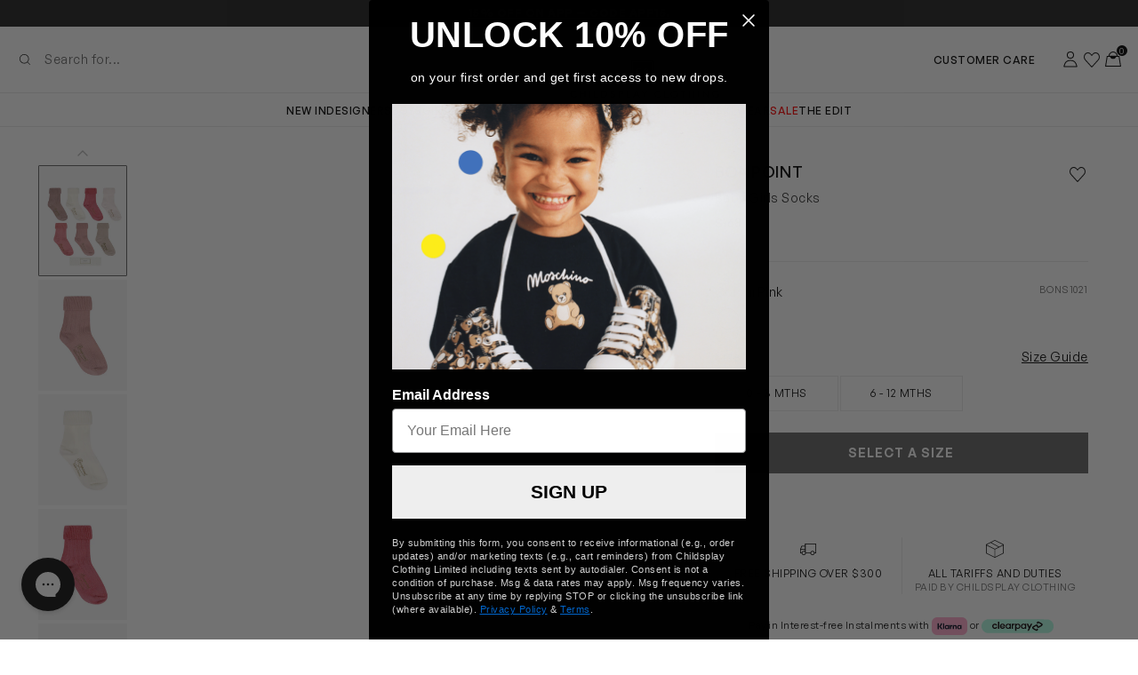

--- FILE ---
content_type: text/html; charset=utf-8
request_url: https://www.childsplayclothing.com/products/baby-girls-socks
body_size: 106502
content:








<!doctype html>
<html
  class="no-js"
  dir="ltr"
  lang="en"
>
  <head>
    <style>*,:after,:before{box-sizing:border-box}blockquote,body,dd,dl,figcaption,figure,h1,h2,h3,h4,li,ol,p,ul{margin:0}ol,ul{list-style:none;padding:0}html:focus-within{scroll-behavior:smooth}body{line-height:1.5;min-height:100vh;text-rendering:optimizespeed}a:not([class]){-webkit-text-decoration-skip:ink;text-decoration-skip-ink:auto}img,picture{display:block;max-width:100%}button,input,select,textarea{font:inherit}@media(prefers-reduced-motion:reduce){html:focus-within{scroll-behavior:auto}*,:after,:before{animation-duration:.01ms!important;animation-iteration-count:1!important;scroll-behavior:auto!important;transition-duration:.01ms!important}}:root{--breakpoint-xs:0;--breakpoint-s:36rem;--breakpoint-m:48rem;--breakpoint-l:64rem;--breakpoint-xl:85.375rem;--color-background-grey:#f7f7f7;--color-background-tint:rgba(0,0,0,.2);--color-black:#000;--color-border-black:#000;--color-border-grey:#eaeaea;--color-gold:#cdae4d;--color-grey:#eaeaea;--color-ivory:#eeede3;--color-light-grey:#f7f7f7;--color-mid-grey:#666;--color-occasion:#cdae4d;--color-off-black:#2b2b2b;--color-red:#e50707;--color-sale:#e50707;--color-support-error:#e50707;--color-support-focus:#2b2b2b;--color-support-success:#009606;--color-support-warning:#f65900;--color-text-inverse:#fff;--color-text-light:#666;--color-text-primary:#000;--color-text-secondary:#2b2b2b;--color-tint-black-20:rgba(0,0,0,.2);--color-white:#fff;--columns-mobile:6;--columns-tablet:6;--columns-desktop:12;--easing-ease-in-out:ease-in-out;--easing-ease-out:ease-out;--easing-ease-out-slow:cubic-bezier(0,0,0.25,1);--focus-ring-width:5px;--font-family-body:'General Sans';--font-family-heading:'General Sans';--font-family-utilities:'General Sans';--font-size-3xs:0.5625rem;--font-size-2xs:0.6875rem;--font-size-xs:0.75rem;--font-size-s:0.875rem;--font-size-m:1rem;--font-size-l:1.125rem;--font-size-xl:1.375rem;--font-size-2xl:1.75rem;--font-weight-regular:400;--font-weight-medium:500;--font-weight-semibold:600;--font-weight-bold:700;--form-checkbox:20px;--form-radio-outer:20px;--form-radio-inner:14px;--gutter-mobile:0.125rem;--gutter-tablet:0.125rem;--gutter-desktop:0.125rem;--header-height:96px;--header-static-height:96px;--header-visible-height:96px;--icon-2xs:1rem;--icon-xs:1.125rem;--icon-s:1.25rem;--icon-m:1.5rem;--icon-ml:2rem;--icon-l:2.25rem;--layer-base:0;--layer-flat:1;--layer-raised:2;--layer-heightened:4;--layer-sticky:8;--layer-window-overlay:12;--layer-overlay:16;--layer-temporary:20;--letter-spacing-wide:1px;--letter-spacing-none:0;--letter-spacing-tight:0.5px;--letter-spacing-normal:0.7px;--line-height-tight:120%;--line-height-baseline:100%;--line-height-normal:140%;--margin-mobile:1rem;--margin-tablet:1rem;--margin-desktop:1rem;--max-content-width:96rem;--scale-base:16px;--spacing-4xs:0.0625rem;--spacing-3xs:0.125rem;--spacing-2xs:0.25rem;--spacing-xs2:0.375rem;--spacing-xs:0.5rem;--spacing-s2:0.625rem;--spacing-s:0.75rem;--spacing-m:1rem;--spacing-l:1.5rem;--spacing-xl:2rem;--spacing-2xl:2.5rem;--spacing-3xl:3rem;--spacing-4xl:3.5rem;--spacing-5xl:4rem;--spacing-6xl:4.5rem;--spacing-7xl:5rem;--timing-quick:0.15s;--timing-normal:0.3s;--timing-slow:0.5s;--timing-slower:0.75s;--timing-message:3s}body,html{font-size:.875rem;font-size:var(--font-size-s);font-size:16px;font-size:var(--scale-base)}.text-body-s,body,html,p{font-family:General Sans;font-family:var(--font-family-body);font-weight:400;font-weight:var(--font-weight-regular);letter-spacing:.5px;letter-spacing:var(--letter-spacing-tight);line-height:140%;line-height:var(--line-height-normal);text-decoration:none}.text-body-s,.text-body-s-link,a,p{font-size:.875rem;font-size:var(--font-size-s)}.text-body-s-link,a{font-family:General Sans;font-family:var(--font-family-body);font-weight:400;font-weight:var(--font-weight-regular);letter-spacing:.5px;letter-spacing:var(--letter-spacing-tight);line-height:140%;line-height:var(--line-height-normal);text-decoration:underline}.text-button-xs{font-family:General Sans;font-family:var(--font-family-utilities);font-weight:600;font-weight:var(--font-weight-semibold);letter-spacing:1px;letter-spacing:var(--letter-spacing-wide)}.text-button-xs,.text-heading-2xs{font-size:.75rem;font-size:var(--font-size-xs);line-height:120%;line-height:var(--line-height-tight);text-decoration:none;text-transform:uppercase}.text-heading-2xs{letter-spacing:.5px;letter-spacing:var(--letter-spacing-tight)}.text-heading-2xs,[lang=ar] .text-heading-2xs{font-family:General Sans;font-family:var(--font-family-heading);font-weight:500;font-weight:var(--font-weight-medium)}[lang=ar] .text-heading-2xs{font-size:.75rem;font-size:var(--font-size-xs);letter-spacing:0;letter-spacing:var(--letter-spacing-none);line-height:120%;line-height:var(--line-height-tight);text-decoration:none;text-transform:uppercase}:root{--viewport-height:100%;--color-loading:var(--color-border-grey);--swatch-active-size:10px;--swatch-size:12px;--swatch-ring:16px;--layer-gorgias:22;--layer-multi-store:9999;--header-height:140.78px;--header-static-height:140.78px;--header-visible-height:140.78px}@media(min-width:64em){:root{--header-height:143.1px;--header-static-height:143.1px;--header-visible-height:143.1px}}[dir=rtl]{direction:rtl}body{background-color:var(--color-background-white);color:#000;color:var(--color-text-primary);overflow-x:hidden}.critical-component-hide{display:none}.critical-component-clear{opacity:0;transition:opacity .3s ease-in-out;transition:opacity var(--timing-normal) var(--easing-ease-in-out)}.critical-hide{display:none}.critical-clear{opacity:0;transition:opacity .3s ease-in-out;transition:opacity var(--timing-normal) var(--easing-ease-in-out)}.main-content .shopify-section,[v-cloak],overlay{display:none}.main-content .shopify-section:first-child{display:inherit}.is-hidden,.visually-hidden{clip:rect(0 0 0 0);border:0;-webkit-clip-path:inset(100%);clip-path:inset(100%);height:1px;margin:-1px;overflow:hidden;padding:0;position:absolute;white-space:nowrap;width:1px}a{color:#000;color:var(--color-text-primary)}.app-handler{background-color:#fff;background-color:var(--color-background-white,#fff);height:100vh;opacity:0;position:absolute;transition:opacity .3s ease-in-out;transition:opacity var(--timing-normal) var(--easing-ease-in-out);width:100vw;z-index:4;z-index:var(--layer-heightened)}.app-handler.is-visible{opacity:1}.icon{fill:currentcolor;display:inline-block;height:1.5rem;height:var(--icon-m);vertical-align:middle;width:1.5rem;width:var(--icon-m)}.icon__loading{animation:spin .5s linear infinite;animation:spin var(--timing-slow) linear infinite}.no-svg .icon{display:none}[dir=rtl] .icon__arrow,[dir=rtl] .icon__chevron{scale:-1 1}@media(forced-colors:active){.icon{fill:canvastext}a .icon,button .icon{fill:linktext}}.icon-button{-webkit-appearance:none;-moz-appearance:none;appearance:none;background-color:transparent;border:0;box-shadow:none;color:inherit;cursor:pointer;font:inherit;line-height:100%;line-height:var(--line-height-baseline,100%);margin:calc(.5rem*-1);margin:calc(var(--spacing-xs)*-1);outline:none;padding:.5rem;padding:var(--spacing-xs);width:auto}svg circle,svg ellipse,svg g,svg img,svg line,svg path,svg polygon,svg polyline,symbol circle,symbol ellipse,symbol g,symbol img,symbol line,symbol path,symbol polygon,symbol polyline{max-width:100%}svg rect,symbol rect{fill:inherit;stroke:inherit}.payment-icons{cursor:default;-webkit-user-select:none;-moz-user-select:none;user-select:none}@keyframes pulse{0%{opacity:1}50%{opacity:0}to{opacity:1}}@keyframes spin{0%{rotate:0}to{rotate:1turn}}@keyframes cnvs-loading{0%{translate:-100% 0}to{translate:100% 0}}@keyframes fade-up{0%{opacity:0;translate:0 1.5rem;translate:0 var(--spacing-l)}to{opacity:1;translate:0}}.site-grid{display:grid;grid-template-columns:100%;grid-template-rows:auto 1fr auto;min-height:100vh}.site-grid.site-grid--header-only{min-height:0;min-height:initial}.site-header-section{grid-row-start:1;position:relative;z-index:12;z-index:var(--layer-window-overlay)}.site-main-section{-webkit-padding-before:140.78px;-webkit-padding-before:var(--header-height);grid-row-start:2;padding-block-start:140.78px;padding-block-start:var(--header-height)}.site-footer-section{grid-row-start:3}.container{-webkit-padding-end:1rem;-webkit-padding-end:var(--margin-mobile);-webkit-padding-start:1rem;-webkit-padding-start:var(--margin-mobile);margin-inline:auto;max-width:96rem;max-width:var(--max-content-width);padding-inline-end:1rem;padding-inline-end:var(--margin-mobile);padding-inline-start:1rem;padding-inline-start:var(--margin-mobile);width:100%}@media(min-width:48em){.container{-webkit-padding-end:1rem;-webkit-padding-end:var(--margin-tablet);-webkit-padding-start:1rem;-webkit-padding-start:var(--margin-tablet);padding-inline-end:1rem;padding-inline-end:var(--margin-tablet);padding-inline-start:1rem;padding-inline-start:var(--margin-tablet)}}@media(min-width:64em){.container{-webkit-padding-end:1rem;-webkit-padding-end:var(--margin-desktop);-webkit-padding-start:1rem;-webkit-padding-start:var(--margin-desktop);padding-inline-end:1rem;padding-inline-end:var(--margin-desktop);padding-inline-start:1rem;padding-inline-start:var(--margin-desktop)}}.container-no-padding{margin-inline:auto;max-width:96rem;max-width:var(--max-content-width);width:100%}.component-section{-webkit-margin-after:1rem;-webkit-margin-after:var(--margin-mobile);-webkit-margin-before:1rem;-webkit-margin-before:var(--margin-mobile);margin-block-end:1rem;margin-block-end:var(--margin-mobile);margin-block-start:1rem;margin-block-start:var(--margin-mobile)}@media(min-width:48em){.component-section{-webkit-margin-after:1rem;-webkit-margin-after:var(--margin-tablet);-webkit-margin-before:1rem;-webkit-margin-before:var(--margin-tablet);margin-block-end:1rem;margin-block-end:var(--margin-tablet);margin-block-start:1rem;margin-block-start:var(--margin-tablet)}}@media(min-width:64em){.component-section{-webkit-margin-after:1rem;-webkit-margin-after:var(--margin-desktop);-webkit-margin-before:1rem;-webkit-margin-before:var(--margin-desktop);margin-block-end:1rem;margin-block-end:var(--margin-desktop);margin-block-start:1rem;margin-block-start:var(--margin-desktop)}}.padding{-webkit-padding-after:1rem;-webkit-padding-after:var(--margin-mobile);-webkit-padding-before:1rem;-webkit-padding-before:var(--margin-mobile);padding-block-end:1rem;padding-block-end:var(--margin-mobile);padding-block-start:1rem;padding-block-start:var(--margin-mobile)}@media(min-width:48em){.padding{-webkit-padding-after:1rem;-webkit-padding-after:var(--margin-tablet);-webkit-padding-before:1rem;-webkit-padding-before:var(--margin-tablet);padding-block-end:1rem;padding-block-end:var(--margin-tablet);padding-block-start:1rem;padding-block-start:var(--margin-tablet)}}@media(min-width:64em){.padding{-webkit-padding-after:1rem;-webkit-padding-after:var(--margin-desktop);-webkit-padding-before:1rem;-webkit-padding-before:var(--margin-desktop);padding-block-end:1rem;padding-block-end:var(--margin-desktop);padding-block-start:1rem;padding-block-start:var(--margin-desktop)}}.padding-block-start,.padding-top{-webkit-padding-before:1rem;-webkit-padding-before:var(--margin-mobile);padding-block-start:1rem;padding-block-start:var(--margin-mobile)}@media(min-width:48em){.padding-block-start,.padding-top{-webkit-padding-before:1rem;-webkit-padding-before:var(--margin-tablet);padding-block-start:1rem;padding-block-start:var(--margin-tablet)}}@media(min-width:64em){.padding-block-start,.padding-top{-webkit-padding-before:1rem;-webkit-padding-before:var(--margin-desktop);padding-block-start:1rem;padding-block-start:var(--margin-desktop)}}.padding-block-end,.padding-bottom{-webkit-padding-after:1rem;-webkit-padding-after:var(--margin-mobile);padding-block-end:1rem;padding-block-end:var(--margin-mobile)}@media(min-width:48em){.padding-block-end,.padding-bottom{-webkit-padding-after:1rem;-webkit-padding-after:var(--margin-tablet);padding-block-end:1rem;padding-block-end:var(--margin-tablet)}}@media(min-width:64em){.padding-block-end,.padding-bottom{-webkit-padding-after:1rem;-webkit-padding-after:var(--margin-desktop);padding-block-end:1rem;padding-block-end:var(--margin-desktop)}}.no-padding{padding:0}.no-padding-block-start,.no-padding-top{-webkit-padding-before:0;padding-block-start:0}.no-padding-block-end,.no-padding-bottom{-webkit-padding-after:0;padding-block-end:0}.no-margin{margin:0}.no-margin-block-start,.no-margin-top{-webkit-margin-before:0;margin-block-start:0}.no-margin-block-end,.no-margin-bottom{-webkit-margin-after:0;margin-block-end:0}.announcement-banner{background-color:var(--ab-background-color);color:var(--ab-text-color)}.announcement-banner.critical-component-hide{display:block}.announcement-banner.critical-component-clear{opacity:1}.announcement-banner__text{align-items:center;display:flex;justify-content:center;max-width:100%;padding:.5rem 0;padding:var(--spacing-xs) 0}.announcement-banner__text a{color:var(--ab-text-color);text-decoration:underline}.splide:not(.is-initialized) .splide__track{overflow:hidden;position:relative}.splide:not(.is-initialized) .splide__list{backface-visibility:hidden;display:flex;height:100%;visibility:hidden}.splide:not(.is-initialized) .splide__slide{backface-visibility:hidden;flex-shrink:0;position:relative}.hamburger{display:block;height:1.125rem;height:var(--icon-xs);position:relative;width:1.125rem;width:var(--icon-xs)}.hamburger__inner,.hamburger__inner:after,.hamburger__inner:before{background-color:currentcolor;height:.0625rem;height:var(--spacing-4xs);position:absolute;width:1.125rem;width:var(--icon-xs)}.hamburger__inner{left:0;top:calc(50% - .0625rem/2);top:calc(50% - var(--spacing-4xs)/2);transition:rotate .15s ease-in-out;transition:rotate var(--timing-quick) var(--easing-ease-in-out)}.hamburger__inner:after,.hamburger__inner:before{content:'';display:block}.hamburger__inner:before{top:-5px;transition:opacity .15s ease-in-out,top .15s ease-in-out;transition:opacity var(--timing-quick) var(--easing-ease-in-out),top var(--timing-quick) var(--easing-ease-in-out)}.hamburger__inner:after{bottom:-5px;transition:bottom .15s ease-in-out,rotate .15s ease-in-out;transition:bottom var(--timing-quick) var(--easing-ease-in-out),rotate var(--timing-quick) var(--easing-ease-in-out)}.hamburger.is-active .hamburger__inner{rotate:45deg}.hamburger.is-active .hamburger__inner:before{opacity:0;top:0}.hamburger.is-active .hamburger__inner:after{bottom:0;rotate:-90deg}.site-header-container{left:0;position:fixed;top:0;transition:translate .3s ease-in-out;transition:translate var(--timing-normal) var(--easing-ease-in-out);width:100%}.site-header-container.is-collapsed{translate:0 calc(140.78px*-1);translate:0 calc(var(--header-height)*-1);z-index:8;z-index:var(--layer-sticky)}.is-tabbable .site-header-container.is-collapsed:focus,.is-tabbable .site-header-container.is-collapsed:focus-within{translate:0}.site-header{position:relative;z-index:1;z-index:var(--layer-flat)}.site-header__masthead{background-color:#fff;background-color:var(--color-white);display:block;height:96px}.site-header__container,.site-header__masthead{align-items:center;border-bottom:1px solid #eaeaea;border-bottom:1px solid var(--color-border-grey)}.site-header__container{-webkit-padding-end:1rem;-webkit-padding-end:var(--margin-mobile);-webkit-padding-start:1rem;-webkit-padding-start:var(--margin-mobile);display:flex;height:56px;justify-content:space-between;margin-inline:auto;max-width:96rem;max-width:var(--max-content-width);padding-inline-end:1rem;padding-inline-end:var(--margin-mobile);padding-inline-start:1rem;padding-inline-start:var(--margin-mobile);position:relative;width:100%}@media(min-width:48em){.site-header__container{-webkit-padding-end:1rem;-webkit-padding-end:var(--margin-tablet);-webkit-padding-start:1rem;-webkit-padding-start:var(--margin-tablet);padding-inline-end:1rem;padding-inline-end:var(--margin-tablet);padding-inline-start:1rem;padding-inline-start:var(--margin-tablet)}}@media(min-width:64em){.site-header__container{-webkit-padding-end:1rem;-webkit-padding-end:var(--margin-desktop);-webkit-padding-start:1rem;-webkit-padding-start:var(--margin-desktop);padding-inline-end:1rem;padding-inline-end:var(--margin-desktop);padding-inline-start:1rem;padding-inline-start:var(--margin-desktop)}}.site-header__logo{left:50%;position:absolute;top:50%;translate:-72px -17px}.site-header__logo .icon{height:33px;width:144px}.site-header__main-right{display:flex;gap:.5rem;gap:var(--spacing-xs)}.site-header__cart{position:relative}.site-header__cart-badge{background-color:#000;background-color:var(--color-black);border-radius:100%;color:#fff;color:var(--color-white);display:grid;font-size:.5625rem;font-size:var(--font-size-3xs);height:12px;line-height:100%;line-height:var(--line-height-baseline,100%);place-items:center;pointer-events:none;position:absolute;right:.25rem;right:var(--spacing-2xs);text-align:center;top:.25rem;top:var(--spacing-2xs);width:12px}.site-header__search-bar{position:relative;width:100%}.site-header__menu-drawer{-webkit-padding-before:.75rem;-webkit-padding-before:var(--spacing-s);-webkit-padding-end:1.5rem;-webkit-padding-end:var(--spacing-l);-webkit-padding-start:1.5rem;-webkit-padding-start:var(--spacing-l);padding-block-start:.75rem;padding-block-start:var(--spacing-s);padding-inline-end:1.5rem;padding-inline-end:var(--spacing-l);padding-inline-start:1.5rem;padding-inline-start:var(--spacing-l)}.site-header__menu-drawer-link{-webkit-padding-after:1.5rem;-webkit-padding-after:var(--spacing-l);-webkit-padding-before:1.5rem;-webkit-padding-before:var(--spacing-l);border-bottom:1px solid var(--color-border-light);padding-block-end:1.5rem;padding-block-end:var(--spacing-l);padding-block-start:1.5rem;padding-block-start:var(--spacing-l);position:relative}.site-header__menu-drawer-loading{background-color:#eaeaea;background-color:var(--color-loading,rgba(0,0,0,.15));border-color:transparent;border-radius:var(--border-radius-normal);color:transparent;display:block;height:calc(1.5rem);height:calc(var(--icon-m));overflow:hidden;position:relative;-webkit-user-select:none;-moz-user-select:none;user-select:none}.site-header__menu-drawer-loading:after{animation:cnvs-loading 2s infinite;background-image:linear-gradient(-90deg,#eaeaea 34%,#f5f5f5 50%,#eaeaea 66%);background-image:linear-gradient(-90deg,var(--color-loading) 34%,#f5f5f5 50%,var(--color-loading) 66%);content:'';height:100%;left:0;position:absolute;top:0;translate:-100% 0;width:100%}.site-header__menu-drawer-loading *{color:transparent;pointer-events:none}.site-header__navigation{-webkit-padding-after:.625rem;-webkit-padding-after:var(--spacing-s2);-webkit-padding-before:.625rem;-webkit-padding-before:var(--spacing-s2);background-color:#fff;background-color:var(--color-white);border-bottom:1px solid #eaeaea;border-bottom:1px solid var(--color-border-grey);padding-block-end:.625rem;padding-block-end:var(--spacing-s2);padding-block-start:.625rem;padding-block-start:var(--spacing-s2);width:100%}.site-header__navigation-item{line-height:100%;line-height:var(--line-height-baseline);position:relative}.site-header__navigation-item--active:after{background-color:#000;background-color:var(--color-border-black);bottom:-11px;content:'';height:.0625rem;height:var(--spacing-4xs);left:0;position:absolute;width:100%}.site-header__navigation-list{align-items:center;display:flex;gap:2rem;gap:var(--spacing-xl);justify-content:center}.site-header__brand-directory{left:0;position:absolute;top:140.78px;top:var(--header-height);transition:translate .3s ease-in-out;transition:translate var(--timing-normal) var(--easing-ease-in-out);translate:0 -100%;width:100%;z-index:0;z-index:var(--layer-base)}.site-header__brand-directory.is-active{translate:0 0}@media(max-width:63.99em){.site-header__account,.site-header__misc-navigation,.site-header__navigation,.site-header__search-bar.site-header__search-bar--desktop,.site-header__search-bar.site-header__search-bar--desktop .search-bar__input,.site-header__search-bar.site-header__search-bar--desktop .search-bar__submit{display:none}}@media(min-width:64em){.site-header__container,.site-header__masthead{height:75px}.site-header__menu{display:none}.site-header__search-bar{width:30%}.site-header__search-bar.site-header__search-bar--mobile,.site-header__search-bar.site-header__search-bar--mobile .search-bar__input,.site-header__search-bar.site-header__search-bar--mobile .search-bar__submit{display:none}.site-header__logo{translate:-85px -22px}.site-header__logo .icon{height:43px;width:170px}.site-header__main-right{gap:1rem;gap:var(--spacing-m)}.site-header__misc-navigation{-webkit-padding-end:.75rem;-webkit-padding-end:var(--spacing-s);padding-inline-end:.75rem;padding-inline-end:var(--spacing-s)}.site-header__misc-navigation-item{-webkit-padding-end:1rem;-webkit-padding-end:var(--spacing-m);padding-inline-end:1rem;padding-inline-end:var(--spacing-m)}.site-header__misc-navigation-link{font-size:.75rem;font-size:var(--font-size-xs);font-weight:400;font-weight:var(--font-weight-regular);line-height:var(--line-height-140);text-transform:uppercase}.site-header__navigation{justify-content:center}}.search-bar__container{display:flex;height:40px}.search-bar__input{flex:1;width:100%}.search-bar__input,.search-bar__submit{background-color:transparent;border:0;height:100%;padding:0}.search-bar__submit{-webkit-appearance:none;-moz-appearance:none;appearance:none;box-shadow:none;color:inherit;cursor:pointer;font:inherit;outline:none;position:relative;width:auto;width:calc(1.5rem + 1rem);width:calc(var(--icon-m) + var(--spacing-m))}.search-bar__submit .icon{align-items:center;background-color:transparent;display:flex;height:1rem;height:var(--spacing-m);justify-content:center;margin:0 auto;width:1rem;width:var(--spacing-m)}.search-bar__close{-webkit-appearance:none;-moz-appearance:none;appearance:none;background-color:transparent;border:0;box-shadow:none;color:inherit;cursor:pointer;font:inherit;height:100%;outline:none;padding:0;position:relative;width:auto;width:calc(1.5rem + 1rem);width:calc(var(--icon-m) + var(--spacing-m))}.search-bar__close .icon{align-items:center;background-color:transparent;display:flex;height:1rem;height:var(--spacing-m);justify-content:center;margin:0 auto;width:1rem;width:var(--spacing-m)}.search-bar__divider{align-self:center;background-color:#dfdfdf;display:inline-block;height:60%;margin:0 .5rem;margin:0 var(--spacing-xs);width:1px}.search-bar__clear{align-items:center;background-color:transparent;border:initial;display:flex;justify-content:center;padding:0 .5rem;padding:0 var(--spacing-xs)}.search-bar__clear .icon{height:.5rem;height:var(--spacing-xs);width:.5rem;width:var(--spacing-xs)}[dir=rtl] .search-bar__submit .icon{left:0;right:auto;right:initial}@media(max-width:63.99em){.search-bar__container{-webkit-padding-end:1rem;-webkit-padding-end:var(--margin-mobile);-webkit-padding-start:1rem;-webkit-padding-start:var(--margin-mobile);margin-inline:auto;max-width:96rem;max-width:var(--max-content-width);padding-inline-end:1rem;padding-inline-end:var(--margin-mobile);padding-inline-start:1rem;padding-inline-start:var(--margin-mobile);width:100%}}@media(max-width:63.99em)and (min-width:48em){.search-bar__container{-webkit-padding-end:1rem;-webkit-padding-end:var(--margin-tablet);-webkit-padding-start:1rem;-webkit-padding-start:var(--margin-tablet);padding-inline-end:1rem;padding-inline-end:var(--margin-tablet);padding-inline-start:1rem;padding-inline-start:var(--margin-tablet)}}@media(max-width:63.99em)and (min-width:64em){.search-bar__container{-webkit-padding-end:1rem;-webkit-padding-end:var(--margin-desktop);-webkit-padding-start:1rem;-webkit-padding-start:var(--margin-desktop);padding-inline-end:1rem;padding-inline-end:var(--margin-desktop);padding-inline-start:1rem;padding-inline-start:var(--margin-desktop)}}@media(min-width:64em){.search-bar__container{flex-direction:row-reverse}.search-bar__submit{-webkit-padding-end:.625rem;-webkit-padding-end:var(--spacing-s2);-webkit-padding-start:0;padding-inline-end:.625rem;padding-inline-end:var(--spacing-s2);padding-inline-start:0;width:calc(1.5rem + .625rem);width:calc(var(--icon-m) + var(--spacing-s2))}.search-bar__submit .icon{left:0;right:auto;right:initial}.search-bar__close{-webkit-padding-end:.625rem;-webkit-padding-end:var(--spacing-s2);-webkit-padding-start:0;padding-inline-end:.625rem;padding-inline-end:var(--spacing-s2);padding-inline-start:0;width:calc(1.5rem + .625rem);width:calc(var(--icon-m) + var(--spacing-s2))}.search-bar__close .icon{left:0;right:auto;right:initial}[dir=rtl] .search-bar__submit .icon{left:auto;left:initial;right:0}.search-bar__clear,.search-bar__divider{display:none}}@keyframes splide-loading{0%{transform:rotate(0)}to{transform:rotate(1turn)}}.splide__track--draggable{-webkit-touch-callout:none;-webkit-user-select:none;-moz-user-select:none;user-select:none}.splide__track--fade>.splide__list>.splide__slide{margin:0!important;opacity:0;z-index:0}.splide__track--fade>.splide__list>.splide__slide.is-active{opacity:1;z-index:1}.splide--rtl{direction:rtl}.splide__track--ttb>.splide__list{display:block}.splide__container{box-sizing:border-box;position:relative}.splide__list{backface-visibility:hidden;display:flex;height:100%;margin:0!important;padding:0!important}.splide.is-initialized:not(.is-active) .splide__list{display:block}.splide__pagination{align-items:center;display:flex;flex-wrap:wrap;justify-content:center;margin:0;pointer-events:none}.splide__pagination li{display:inline-block;line-height:1;list-style-type:none;margin:0;pointer-events:auto}.splide:not(.is-overflow) .splide__pagination{display:none}.splide__progress__bar{width:0}.splide{visibility:hidden}.splide.is-initialized,.splide.is-rendered{visibility:visible}.splide__slide{backface-visibility:hidden;box-sizing:border-box;flex-shrink:0;list-style-type:none!important;margin:0;position:relative}.splide__slide img{vertical-align:bottom}.splide__spinner{animation:splide-loading 1s linear infinite;border:2px solid #999;border-left-color:transparent;border-radius:50%;bottom:0;contain:strict;display:inline-block;height:20px;left:0;margin:auto;position:absolute;right:0;top:0;width:20px}.splide__sr{clip:rect(0 0 0 0);border:0;height:1px;margin:-1px;overflow:hidden;padding:0;position:absolute;width:1px}.splide__toggle.is-active .splide__toggle__play,.splide__toggle__pause{display:none}.splide__toggle.is-active .splide__toggle__pause{display:inline}.splide__track{overflow:hidden;z-index:0}.splide,.splide__track{position:relative}.splide__arrows{-webkit-padding-end:1rem;-webkit-padding-end:var(--spacing-m);-webkit-padding-start:1rem;-webkit-padding-start:var(--spacing-m);display:flex;justify-content:space-between;padding-inline-end:1rem;padding-inline-end:var(--spacing-m);padding-inline-start:1rem;padding-inline-start:var(--spacing-m);pointer-events:none;position:absolute;top:50%;transition:opacity .15s ease-in-out;transition:opacity var(--timing-quick) var(--easing-ease-in-out);translate:0 -50%;width:100%;z-index:2;z-index:var(--layer-raised)}.splide__arrow{pointer-events:auto;transition:opacity .3s ease-in-out;transition:opacity var(--timing-normal) var(--easing-ease-in-out)}.splide__arrow[disabled]{opacity:.5}.splide__arrow.button{-webkit-padding-after:1rem;-webkit-padding-after:var(--spacing-m);-webkit-padding-before:1rem;-webkit-padding-before:var(--spacing-m);padding-block-end:1rem;padding-block-end:var(--spacing-m);padding-block-start:1rem;padding-block-start:var(--spacing-m)}.splide__arrow .button__label{clip:rect(0 0 0 0);border:0;-webkit-clip-path:inset(100%);clip-path:inset(100%);height:1px;margin:-1px;overflow:hidden;padding:0;position:absolute;white-space:nowrap;width:1px}.splide__pagination{-webkit-padding-before:2.5rem;-webkit-padding-before:var(--spacing-2xl);gap:.25rem;gap:var(--spacing-2xs);padding-block-start:2.5rem;padding-block-start:var(--spacing-2xl)}.splide__pagination li{height:.0625rem;height:var(--spacing-4xs);position:relative;width:2rem;width:var(--spacing-xl)}.splide__pagination__page{-webkit-appearance:none;-moz-appearance:none;appearance:none;backface-visibility:hidden;background-color:transparent;background-color:#000;background-color:var(--color-black);border:0;box-shadow:none;color:inherit;cursor:pointer;font:inherit;height:100%;left:0;opacity:.2;outline:none;padding:0;pointer-events:none;position:absolute;top:0;transition:opacity .3s ease-in-out;transition:opacity var(--timing-normal) var(--easing-ease-in-out);width:auto;width:100%}.splide__pagination__page.is-active{opacity:1}.splide:not(.is-overflow) .splide__arrow{opacity:0;pointer-events:none}.splide.is-active .splide__arrow{pointer-events:auto}.splide.is-active .splide__arrow[disabled]{pointer-events:none}.no-js .splide{visibility:visible}</style>

    


<meta charset="utf-8">
<meta content="width=device-width, initial-scale=1, height=device-height, minimum-scale=1" name="viewport">




  <link href="https://www.childsplayclothing.com/products/baby-girls-socks" rel="canonical" >






<title>Bonpoint - Baby Girls Socks | Childsplay Clothing</title>


<meta content="Shop Bonpoint Baby Girls Socks at Childsplay Clothing. Fast delivery and easy returns. 1000s of designer products online." name="description">


<meta name="tapcart-banner:appIcon" content="https://storage.googleapis.com/tapcart-150607.appspot.com/a25de2545df162de6bb80ecde53d80e1_i.png">


<link href="https://cdn.shopify.com" rel="preconnect">
<!-- BEGIN content_for_header -->
    <script>window.performance && window.performance.mark && window.performance.mark('shopify.content_for_header.start');</script><meta name="facebook-domain-verification" content="gcl6etlh9ykkp7w60p9y7wmyoa7fjb">
<meta name="google-site-verification" content="VcKF1qkyK06gQ79c1-gPEfFrNUiHi5fr2KOsYlqDuFg">
<meta id="shopify-digital-wallet" name="shopify-digital-wallet" content="/67510042838/digital_wallets/dialog">
<meta name="shopify-checkout-api-token" content="63c7dbbcb7b63a8c3526d1c9a834b97c">
<meta id="in-context-paypal-metadata" data-shop-id="67510042838" data-venmo-supported="false" data-environment="production" data-locale="en_US" data-paypal-v4="true" data-currency="USD">
<link rel="alternate" hreflang="x-default" href="https://www.childsplayclothing.com/products/baby-girls-socks">
<link rel="alternate" hreflang="en" href="https://www.childsplayclothing.com/products/baby-girls-socks">
<link rel="alternate" hreflang="en-GB" href="https://www.childsplayclothing.co.uk/products/baby-girls-socks">
<link rel="alternate" hreflang="en-SA" href="https://www.childsplayclothing.com/en-sa/products/baby-girls-socks">
<link rel="alternate" hreflang="ar-SA" href="https://www.childsplayclothing.com/ar-sa/products/baby-girls-socks">
<link rel="alternate" hreflang="en-AE" href="https://www.childsplayclothing.com/en-ae/products/baby-girls-socks">
<link rel="alternate" hreflang="ar-AE" href="https://www.childsplayclothing.com/ar-ae/products/baby-girls-socks">
<link rel="alternate" hreflang="en-CA" href="https://www.childsplayclothing.com/en-ca/products/baby-girls-socks">
<link rel="alternate" hreflang="en-QA" href="https://www.childsplayclothing.com/en-qa/products/baby-girls-socks">
<link rel="alternate" hreflang="ar-QA" href="https://www.childsplayclothing.com/ar-qa/products/baby-girls-socks">
<link rel="alternate" hreflang="en-AU" href="https://www.childsplayclothing.com/en-au/products/baby-girls-socks">
<link rel="alternate" type="application/json+oembed" href="https://www.childsplayclothing.com/products/baby-girls-socks.oembed">
<script async="async" src="/checkouts/internal/preloads.js?locale=en-US"></script>
<link rel="preconnect" href="https://shop.app" crossorigin="anonymous">
<script async="async" src="https://shop.app/checkouts/internal/preloads.js?locale=en-US&shop_id=67510042838" crossorigin="anonymous"></script>
<script id="apple-pay-shop-capabilities" type="application/json">{"shopId":67510042838,"countryCode":"GB","currencyCode":"USD","merchantCapabilities":["supports3DS"],"merchantId":"gid:\/\/shopify\/Shop\/67510042838","merchantName":"Childsplay Clothing","requiredBillingContactFields":["postalAddress","email","phone"],"requiredShippingContactFields":["postalAddress","email","phone"],"shippingType":"shipping","supportedNetworks":["visa","maestro","masterCard","amex","discover","elo"],"total":{"type":"pending","label":"Childsplay Clothing","amount":"1.00"},"shopifyPaymentsEnabled":true,"supportsSubscriptions":true}</script>
<script id="shopify-features" type="application/json">{"accessToken":"63c7dbbcb7b63a8c3526d1c9a834b97c","betas":["rich-media-storefront-analytics"],"domain":"www.childsplayclothing.com","predictiveSearch":true,"shopId":67510042838,"locale":"en"}</script>
<script>var Shopify = Shopify || {};
Shopify.shop = "childsplay-online.myshopify.com";
Shopify.locale = "en";
Shopify.currency = {"active":"USD","rate":"1.4064168"};
Shopify.country = "US";
Shopify.theme = {"name":"PRODUCTION - 11.2025","id":136827568342,"schema_name":"Framework","schema_version":"cnvs-4.3.0-basis-5.3.0","theme_store_id":null,"role":"main"};
Shopify.theme.handle = "null";
Shopify.theme.style = {"id":null,"handle":null};
Shopify.cdnHost = "www.childsplayclothing.com/cdn";
Shopify.routes = Shopify.routes || {};
Shopify.routes.root = "/";</script>
<script type="module">!function(o){(o.Shopify=o.Shopify||{}).modules=!0}(window);</script>
<script>!function(o){function n(){var o=[];function n(){o.push(Array.prototype.slice.apply(arguments))}return n.q=o,n}var t=o.Shopify=o.Shopify||{};t.loadFeatures=n(),t.autoloadFeatures=n()}(window);</script>
<script>
  window.ShopifyPay = window.ShopifyPay || {};
  window.ShopifyPay.apiHost = "shop.app\/pay";
  window.ShopifyPay.redirectState = null;
</script>
<script id="shop-js-analytics" type="application/json">{"pageType":"product"}</script>
<script defer="defer" async type="module" src="//www.childsplayclothing.com/cdn/shopifycloud/shop-js/modules/v2/client.init-shop-cart-sync_WVOgQShq.en.esm.js"></script>
<script defer="defer" async type="module" src="//www.childsplayclothing.com/cdn/shopifycloud/shop-js/modules/v2/chunk.common_C_13GLB1.esm.js"></script>
<script defer="defer" async type="module" src="//www.childsplayclothing.com/cdn/shopifycloud/shop-js/modules/v2/chunk.modal_CLfMGd0m.esm.js"></script>
<script type="module">
  await import("//www.childsplayclothing.com/cdn/shopifycloud/shop-js/modules/v2/client.init-shop-cart-sync_WVOgQShq.en.esm.js");
await import("//www.childsplayclothing.com/cdn/shopifycloud/shop-js/modules/v2/chunk.common_C_13GLB1.esm.js");
await import("//www.childsplayclothing.com/cdn/shopifycloud/shop-js/modules/v2/chunk.modal_CLfMGd0m.esm.js");

  window.Shopify.SignInWithShop?.initShopCartSync?.({"fedCMEnabled":true,"windoidEnabled":true});

</script>
<script>
  window.Shopify = window.Shopify || {};
  if (!window.Shopify.featureAssets) window.Shopify.featureAssets = {};
  window.Shopify.featureAssets['shop-js'] = {"shop-cart-sync":["modules/v2/client.shop-cart-sync_DuR37GeY.en.esm.js","modules/v2/chunk.common_C_13GLB1.esm.js","modules/v2/chunk.modal_CLfMGd0m.esm.js"],"init-fed-cm":["modules/v2/client.init-fed-cm_BucUoe6W.en.esm.js","modules/v2/chunk.common_C_13GLB1.esm.js","modules/v2/chunk.modal_CLfMGd0m.esm.js"],"shop-toast-manager":["modules/v2/client.shop-toast-manager_B0JfrpKj.en.esm.js","modules/v2/chunk.common_C_13GLB1.esm.js","modules/v2/chunk.modal_CLfMGd0m.esm.js"],"init-shop-cart-sync":["modules/v2/client.init-shop-cart-sync_WVOgQShq.en.esm.js","modules/v2/chunk.common_C_13GLB1.esm.js","modules/v2/chunk.modal_CLfMGd0m.esm.js"],"shop-button":["modules/v2/client.shop-button_B_U3bv27.en.esm.js","modules/v2/chunk.common_C_13GLB1.esm.js","modules/v2/chunk.modal_CLfMGd0m.esm.js"],"init-windoid":["modules/v2/client.init-windoid_DuP9q_di.en.esm.js","modules/v2/chunk.common_C_13GLB1.esm.js","modules/v2/chunk.modal_CLfMGd0m.esm.js"],"shop-cash-offers":["modules/v2/client.shop-cash-offers_BmULhtno.en.esm.js","modules/v2/chunk.common_C_13GLB1.esm.js","modules/v2/chunk.modal_CLfMGd0m.esm.js"],"pay-button":["modules/v2/client.pay-button_CrPSEbOK.en.esm.js","modules/v2/chunk.common_C_13GLB1.esm.js","modules/v2/chunk.modal_CLfMGd0m.esm.js"],"init-customer-accounts":["modules/v2/client.init-customer-accounts_jNk9cPYQ.en.esm.js","modules/v2/client.shop-login-button_DJ5ldayH.en.esm.js","modules/v2/chunk.common_C_13GLB1.esm.js","modules/v2/chunk.modal_CLfMGd0m.esm.js"],"avatar":["modules/v2/client.avatar_BTnouDA3.en.esm.js"],"checkout-modal":["modules/v2/client.checkout-modal_pBPyh9w8.en.esm.js","modules/v2/chunk.common_C_13GLB1.esm.js","modules/v2/chunk.modal_CLfMGd0m.esm.js"],"init-shop-for-new-customer-accounts":["modules/v2/client.init-shop-for-new-customer-accounts_BUoCy7a5.en.esm.js","modules/v2/client.shop-login-button_DJ5ldayH.en.esm.js","modules/v2/chunk.common_C_13GLB1.esm.js","modules/v2/chunk.modal_CLfMGd0m.esm.js"],"init-customer-accounts-sign-up":["modules/v2/client.init-customer-accounts-sign-up_CnczCz9H.en.esm.js","modules/v2/client.shop-login-button_DJ5ldayH.en.esm.js","modules/v2/chunk.common_C_13GLB1.esm.js","modules/v2/chunk.modal_CLfMGd0m.esm.js"],"init-shop-email-lookup-coordinator":["modules/v2/client.init-shop-email-lookup-coordinator_CzjY5t9o.en.esm.js","modules/v2/chunk.common_C_13GLB1.esm.js","modules/v2/chunk.modal_CLfMGd0m.esm.js"],"shop-follow-button":["modules/v2/client.shop-follow-button_CsYC63q7.en.esm.js","modules/v2/chunk.common_C_13GLB1.esm.js","modules/v2/chunk.modal_CLfMGd0m.esm.js"],"shop-login-button":["modules/v2/client.shop-login-button_DJ5ldayH.en.esm.js","modules/v2/chunk.common_C_13GLB1.esm.js","modules/v2/chunk.modal_CLfMGd0m.esm.js"],"shop-login":["modules/v2/client.shop-login_B9ccPdmx.en.esm.js","modules/v2/chunk.common_C_13GLB1.esm.js","modules/v2/chunk.modal_CLfMGd0m.esm.js"],"lead-capture":["modules/v2/client.lead-capture_D0K_KgYb.en.esm.js","modules/v2/chunk.common_C_13GLB1.esm.js","modules/v2/chunk.modal_CLfMGd0m.esm.js"],"payment-terms":["modules/v2/client.payment-terms_BWmiNN46.en.esm.js","modules/v2/chunk.common_C_13GLB1.esm.js","modules/v2/chunk.modal_CLfMGd0m.esm.js"]};
</script>
<script>(function() {
  var isLoaded = false;
  function asyncLoad() {
    if (isLoaded) return;
    isLoaded = true;
    var urls = ["https:\/\/ecommplugins-scripts.trustpilot.com\/v2.1\/js\/header.min.js?settings=eyJrZXkiOiJGOXdmSUg2aFpVM05wMG1vIiwicyI6Im5vbmUifQ==\u0026v=2.5\u0026shop=childsplay-online.myshopify.com","https:\/\/ecommplugins-trustboxsettings.trustpilot.com\/childsplay-online.myshopify.com.js?settings=1709034716494\u0026shop=childsplay-online.myshopify.com","https:\/\/widget.trustpilot.com\/bootstrap\/v5\/tp.widget.sync.bootstrap.min.js?shop=childsplay-online.myshopify.com","https:\/\/config.gorgias.chat\/bundle-loader\/01GYCCS7J30VAZXV7SRCSAWQZ7?source=shopify1click\u0026shop=childsplay-online.myshopify.com","https:\/\/ecom-app.rakutenadvertising.io\/rakuten_advertising.js?shop=childsplay-online.myshopify.com","https:\/\/tag.rmp.rakuten.com\/124390.ct.js?shop=childsplay-online.myshopify.com","https:\/\/cdn.tapcart.com\/webbridge-sdk\/webbridge.umd.js?shop=childsplay-online.myshopify.com","https:\/\/connect.nosto.com\/include\/script\/shopify-67510042838.js?shop=childsplay-online.myshopify.com","https:\/\/cdn.tapcart.com\/webbridge-sdk\/webbridge.umd.js?shop=childsplay-online.myshopify.com","https:\/\/s3.eu-west-1.amazonaws.com\/production-klarna-il-shopify-osm\/0b7fe7c4a98ef8166eeafee767bc667686567a25\/childsplay-online.myshopify.com-1764255231335.js?shop=childsplay-online.myshopify.com","https:\/\/cdn.attn.tv\/cp\/dtag.js?shop=childsplay-online.myshopify.com","https:\/\/public.9gtb.com\/loader.js?g_cvt_id=7879f93c-2ae7-457c-b737-68519172f3dd\u0026shop=childsplay-online.myshopify.com"];
    for (var i = 0; i < urls.length; i++) {
      var s = document.createElement('script');
      s.type = 'text/javascript';
      s.async = true;
      s.src = urls[i];
      var x = document.getElementsByTagName('script')[0];
      x.parentNode.insertBefore(s, x);
    }
  };
  if(window.attachEvent) {
    window.attachEvent('onload', asyncLoad);
  } else {
    window.addEventListener('load', asyncLoad, false);
  }
})();</script>
<script id="__st">var __st={"a":67510042838,"offset":0,"reqid":"b086ddb5-b8ae-4501-aa90-3b2071bb082f-1769618800","pageurl":"www.childsplayclothing.com\/products\/baby-girls-socks","u":"d6804ed66481","p":"product","rtyp":"product","rid":7984701309142};</script>
<script>window.ShopifyPaypalV4VisibilityTracking = true;</script>
<script id="captcha-bootstrap">!function(){'use strict';const t='contact',e='account',n='new_comment',o=[[t,t],['blogs',n],['comments',n],[t,'customer']],c=[[e,'customer_login'],[e,'guest_login'],[e,'recover_customer_password'],[e,'create_customer']],r=t=>t.map((([t,e])=>`form[action*='/${t}']:not([data-nocaptcha='true']) input[name='form_type'][value='${e}']`)).join(','),a=t=>()=>t?[...document.querySelectorAll(t)].map((t=>t.form)):[];function s(){const t=[...o],e=r(t);return a(e)}const i='password',u='form_key',d=['recaptcha-v3-token','g-recaptcha-response','h-captcha-response',i],f=()=>{try{return window.sessionStorage}catch{return}},m='__shopify_v',_=t=>t.elements[u];function p(t,e,n=!1){try{const o=window.sessionStorage,c=JSON.parse(o.getItem(e)),{data:r}=function(t){const{data:e,action:n}=t;return t[m]||n?{data:e,action:n}:{data:t,action:n}}(c);for(const[e,n]of Object.entries(r))t.elements[e]&&(t.elements[e].value=n);n&&o.removeItem(e)}catch(o){console.error('form repopulation failed',{error:o})}}const l='form_type',E='cptcha';function T(t){t.dataset[E]=!0}const w=window,h=w.document,L='Shopify',v='ce_forms',y='captcha';let A=!1;((t,e)=>{const n=(g='f06e6c50-85a8-45c8-87d0-21a2b65856fe',I='https://cdn.shopify.com/shopifycloud/storefront-forms-hcaptcha/ce_storefront_forms_captcha_hcaptcha.v1.5.2.iife.js',D={infoText:'Protected by hCaptcha',privacyText:'Privacy',termsText:'Terms'},(t,e,n)=>{const o=w[L][v],c=o.bindForm;if(c)return c(t,g,e,D).then(n);var r;o.q.push([[t,g,e,D],n]),r=I,A||(h.body.append(Object.assign(h.createElement('script'),{id:'captcha-provider',async:!0,src:r})),A=!0)});var g,I,D;w[L]=w[L]||{},w[L][v]=w[L][v]||{},w[L][v].q=[],w[L][y]=w[L][y]||{},w[L][y].protect=function(t,e){n(t,void 0,e),T(t)},Object.freeze(w[L][y]),function(t,e,n,w,h,L){const[v,y,A,g]=function(t,e,n){const i=e?o:[],u=t?c:[],d=[...i,...u],f=r(d),m=r(i),_=r(d.filter((([t,e])=>n.includes(e))));return[a(f),a(m),a(_),s()]}(w,h,L),I=t=>{const e=t.target;return e instanceof HTMLFormElement?e:e&&e.form},D=t=>v().includes(t);t.addEventListener('submit',(t=>{const e=I(t);if(!e)return;const n=D(e)&&!e.dataset.hcaptchaBound&&!e.dataset.recaptchaBound,o=_(e),c=g().includes(e)&&(!o||!o.value);(n||c)&&t.preventDefault(),c&&!n&&(function(t){try{if(!f())return;!function(t){const e=f();if(!e)return;const n=_(t);if(!n)return;const o=n.value;o&&e.removeItem(o)}(t);const e=Array.from(Array(32),(()=>Math.random().toString(36)[2])).join('');!function(t,e){_(t)||t.append(Object.assign(document.createElement('input'),{type:'hidden',name:u})),t.elements[u].value=e}(t,e),function(t,e){const n=f();if(!n)return;const o=[...t.querySelectorAll(`input[type='${i}']`)].map((({name:t})=>t)),c=[...d,...o],r={};for(const[a,s]of new FormData(t).entries())c.includes(a)||(r[a]=s);n.setItem(e,JSON.stringify({[m]:1,action:t.action,data:r}))}(t,e)}catch(e){console.error('failed to persist form',e)}}(e),e.submit())}));const S=(t,e)=>{t&&!t.dataset[E]&&(n(t,e.some((e=>e===t))),T(t))};for(const o of['focusin','change'])t.addEventListener(o,(t=>{const e=I(t);D(e)&&S(e,y())}));const B=e.get('form_key'),M=e.get(l),P=B&&M;t.addEventListener('DOMContentLoaded',(()=>{const t=y();if(P)for(const e of t)e.elements[l].value===M&&p(e,B);[...new Set([...A(),...v().filter((t=>'true'===t.dataset.shopifyCaptcha))])].forEach((e=>S(e,t)))}))}(h,new URLSearchParams(w.location.search),n,t,e,['guest_login'])})(!0,!1)}();</script>
<script integrity="sha256-4kQ18oKyAcykRKYeNunJcIwy7WH5gtpwJnB7kiuLZ1E=" data-source-attribution="shopify.loadfeatures" defer="defer" src="//www.childsplayclothing.com/cdn/shopifycloud/storefront/assets/storefront/load_feature-a0a9edcb.js" crossorigin="anonymous"></script>
<script crossorigin="anonymous" defer="defer" src="//www.childsplayclothing.com/cdn/shopifycloud/storefront/assets/shopify_pay/storefront-65b4c6d7.js?v=20250812"></script>
<script data-source-attribution="shopify.dynamic_checkout.dynamic.init">var Shopify=Shopify||{};Shopify.PaymentButton=Shopify.PaymentButton||{isStorefrontPortableWallets:!0,init:function(){window.Shopify.PaymentButton.init=function(){};var t=document.createElement("script");t.src="https://www.childsplayclothing.com/cdn/shopifycloud/portable-wallets/latest/portable-wallets.en.js",t.type="module",document.head.appendChild(t)}};
</script>
<script data-source-attribution="shopify.dynamic_checkout.buyer_consent">
  function portableWalletsHideBuyerConsent(e){var t=document.getElementById("shopify-buyer-consent"),n=document.getElementById("shopify-subscription-policy-button");t&&n&&(t.classList.add("hidden"),t.setAttribute("aria-hidden","true"),n.removeEventListener("click",e))}function portableWalletsShowBuyerConsent(e){var t=document.getElementById("shopify-buyer-consent"),n=document.getElementById("shopify-subscription-policy-button");t&&n&&(t.classList.remove("hidden"),t.removeAttribute("aria-hidden"),n.addEventListener("click",e))}window.Shopify?.PaymentButton&&(window.Shopify.PaymentButton.hideBuyerConsent=portableWalletsHideBuyerConsent,window.Shopify.PaymentButton.showBuyerConsent=portableWalletsShowBuyerConsent);
</script>
<script data-source-attribution="shopify.dynamic_checkout.cart.bootstrap">document.addEventListener("DOMContentLoaded",(function(){function t(){return document.querySelector("shopify-accelerated-checkout-cart, shopify-accelerated-checkout")}if(t())Shopify.PaymentButton.init();else{new MutationObserver((function(e,n){t()&&(Shopify.PaymentButton.init(),n.disconnect())})).observe(document.body,{childList:!0,subtree:!0})}}));
</script>
<link id="shopify-accelerated-checkout-styles" rel="stylesheet" media="screen" href="https://www.childsplayclothing.com/cdn/shopifycloud/portable-wallets/latest/accelerated-checkout-backwards-compat.css" crossorigin="anonymous">
<style id="shopify-accelerated-checkout-cart">
        #shopify-buyer-consent {
  margin-top: 1em;
  display: inline-block;
  width: 100%;
}

#shopify-buyer-consent.hidden {
  display: none;
}

#shopify-subscription-policy-button {
  background: none;
  border: none;
  padding: 0;
  text-decoration: underline;
  font-size: inherit;
  cursor: pointer;
}

#shopify-subscription-policy-button::before {
  box-shadow: none;
}

      </style>

<script>window.performance && window.performance.mark && window.performance.mark('shopify.content_for_header.end');</script>
    <!-- END content_for_header -->

    


<meta
  content="#000000"
  name="theme-color"
>

<link
  href="//www.childsplayclothing.com/cdn/shop/t/2/assets/site.webmanifest?v=183131540550582565431746005532"
  rel="manifest"
><link
  href="//www.childsplayclothing.com/cdn/shop/files/favicon_cp_25dede10-8d50-4084-a7f1-adf8c82161f9.png?crop=center&height=180&v=1738219038&width=180"
  rel="apple-touch-icon"
  sizes="180x180"
>

<link
  href="//www.childsplayclothing.com/cdn/shop/files/favicon_cp_25dede10-8d50-4084-a7f1-adf8c82161f9.png?crop=center&format=jpg&height=32&v=1738219038&width=32"
  rel="icon"
  sizes="32x32"
  type="image/jpg"
>

<link
  href="//www.childsplayclothing.com/cdn/shop/files/favicon_cp_25dede10-8d50-4084-a7f1-adf8c82161f9.png?crop=center&format=jpg&height=16&v=1738219038&width=16"
  rel="icon"
  sizes="16x16"
  type="image/jpg"
>

<meta
  content="#000000"
  name="msapplication-TileColor"
>

<meta
  content="//www.childsplayclothing.com/cdn/shop/files/favicon_cp_25dede10-8d50-4084-a7f1-adf8c82161f9.png?crop=center&height=150&v=1738219038&width=150"
  name="msapplication-TileImage"
>


<meta property="og:description" content="Shop Bonpoint Baby Girls Socks at Childsplay Clothing. Fast delivery and easy returns. 1000s of designer products online.">
<meta property="og:locale" content="en">
<meta property="og:site_name" content="Childsplay Clothing">
<meta property="og:title" content="Bonpoint - Baby Girls Socks | Childsplay Clothing">
<meta property="og:type" content="product">
<meta property="og:url" content="https://www.childsplayclothing.com/products/baby-girls-socks">


<meta property="og:image" content="http://www.childsplayclothing.com/cdn/shop/products/BONPOINT_108946_1.jpg?v=1724516686&width=3000">
  <meta property="og:image:alt" content="">
  <meta property="og:image:height" content="4000">
  <meta property="og:image:secure_url" content="https://www.childsplayclothing.com/cdn/shop/products/BONPOINT_108946_1.jpg?v=1724516686&width=3000">
  <meta property="og:image:width" content="3000">
<meta property="product:price:amount" content="168.00" >
  <meta property="product:price:currency" content="USD">
<meta name="twitter:site" content="@cpchildsplay" ><meta name="twitter:image" content="https://www.childsplayclothing.com/cdn/shop/products/BONPOINT_108946_1.jpg?v=1724516686&width=3000"><meta name="twitter:card" content="summary_large_image">
<meta name="twitter:description" content="Shop Bonpoint Baby Girls Socks at Childsplay Clothing. Fast delivery and easy returns. 1000s of designer products online.">
<meta name="twitter:title" content="Bonpoint - Baby Girls Socks | Childsplay Clothing">


<script type="text/javascript">
  (function(){var name="nostojs";window[name]=window[name]||function(cb){(window[name].q=window[name].q||[]).push(cb);};})();
</script>
<script src="https://connect.nosto.com/include/shopify-67510042838" async></script>
<!-- OneTrust Cookies Consent Notice start. -->
<script
  src="https://cdn-ukwest.onetrust.com/scripttemplates/otSDKStub.js"
  type="text/javascript"
  charset="UTF-8"
  defer
  data-domain-script="d91eaf0e-cb6f-4ad0-9f9a-f98a04830d6a-test"
></script>

<script type="text/javascript">
  // https://community.cookiepro.com/s/article/UUID-534defd9-7ec8-fc0e-78bf-8dce8c6c5593?language=en_US&topicId=0TO1Q000000bChXWAU
  function getCookie(name) {
    var value = '; ' + document.cookie;
    var parts = value.split('; ' + name + '=');
    if (parts.length == 2) return parts.pop().split(';').shift();
  }

  function OptanonWrapper() {
    var OABCcookieName = 'OptanonAlertBoxClosed';
    var bannerAcceptBtn = document.getElementById('onetrust-accept-btn-handler');
    var pcAllowAllBtn = document.getElementById('accept-recommended-btn-handler');
    var pcSaveBtn = document.getElementsByClassName('save-preference-btn-handler onetrust-close-btn-handler')[0];
    var OABCcookie = getCookie(OABCcookieName);

    if (!OABCcookie) {
      window.cnvs.oneTrust = true
      emit('oneTrust:open')
    }

    // IF logic needed here because ot-banner-sdk DIV is not injected on page loads if banner is not exposed
    if (!OABCcookie && bannerAcceptBtn) {
        bannerAcceptBtn.addEventListener('click', function() {
          window.cnvs.oneTrust = false
          emit('oneTrust:close')
        });
    }
    if (pcAllowAllBtn)
        pcAllowAllBtn.addEventListener('click', function() {
          window.cnvs.oneTrust = false
          emit('oneTrust:close')
        });
    if(pcSaveBtn){
        pcSaveBtn.addEventListener('click', function() {
          setTimeout(()=> {
            window.cnvs.oneTrust = false
            emit('oneTrust:close')
          }, 1000) //quick timeout so that the consent receipt can be sent and the cookie can be updated
        });
    }

    function emit(event) {
      if (cnvs.EventBus) {
        cnvs.EventBus.emit(event)
        return
      }

      const eventBusInterval = setInterval(() => {
        if (!cnvs.EventBus) {
          return
        }

        clearInterval(eventBusInterval)
        cnvs.EventBus.emit(event)
      }, 500)
    }
  }
</script>
<!-- OneTrust Cookies Consent Notice end. -->


<link rel="preload" href="https://use.typekit.net/zmq5wtm.css" as="style" onload="this.onload=null;this.rel='stylesheet'">
<noscript><link rel="stylesheet" href="https://use.typekit.net/zmq5wtm.css"></noscript>

<style>
  :root {
    --font-family-body: General Sans;
    --font-family-heading: General Sans;
    --font-family-utilities: General Sans;
  }

  @font-face {
    font-display: swap;
    font-family: 'General Sans';
    font-style: normal;
    font-weight: 400 700;
    src: url(//www.childsplayclothing.com/cdn/shop/t/2/assets/GeneralSans-Variable.woff2?v=51468349329260154991672828630) format('woff2');
  }

  @font-face {
    font-display: swap;
    font-family: 'General Sans';
    font-style: italic;
    font-weight: 400 700;
    src: url(//www.childsplayclothing.com/cdn/shop/t/2/assets/GeneralSans-VariableItalic.woff2?v=59320457216808180161672828631) format('woff2');
  }
</style>

<script>
  window.cnvs = window.cnvs || {}

  window.cnvs.strings = {
    accessibility: {
      show_less: "Show less",
      show_more: "Show more",
    },
    cart: {
      gift_wrapping: {
        add: "Add gift wrapping +{{ value }}",
        cart_drawer_html: "\u003ca href=\"{{ cart_url }}\"\u003eAdd gift wrapping\u003c\/a\u003e to your order for {{ value }}",
      },
    },
    collection: {
      pagination: {
        collections: "{\u0026quot;single\u0026quot;=\u0026gt;\u0026quot;collection\u0026quot;, \u0026quot;plural\u0026quot;=\u0026gt;\u0026quot;collections\u0026quot;}",
        pages: "{\u0026quot;single\u0026quot;=\u0026gt;\u0026quot;page\u0026quot;, \u0026quot;plural\u0026quot;=\u0026gt;\u0026quot;pages\u0026quot;}",
        products: "{\u0026quot;single\u0026quot;=\u0026gt;\u0026quot;product\u0026quot;, \u0026quot;plural\u0026quot;=\u0026gt;\u0026quot;products\u0026quot;}",
      },
    },
    general: {
      meta: {
        page: "Page {{ page }}",
      },
      multi_store: {
        format: {
          country: "{{ country_name }} ({{ currency_code }} {{ currency_symbol }})",
          country_short: "{{ country_name }} | {{ currency_code }} ({{ currency_symbol }})",
        },
      },
      afterpay: {
        intro_text: "Make",
      },
      countdown: {
        day: "Days",
        hour: "Hrs",
        min: "Mins",
        sec: "Secs",
      },
    },
    product: {
      next_day_shipping: {
        cut_off_today: {
          countdown: "Pay in Interest-free Instalments with {{ payments }}",
          time: "Pay in Interest-free Instalments with {{ payments }}",
        },
        cut_off_not_today: {
          tomorrow: "Pay in Interest-free Instalments with {{ payments }}",
          not_tomorrow: "Order by {{ time }} on {{ cut_off_date }} for delivery on {{ delivery_date }} to {{ country }}",
          countdown: "Order within {{ countdown }} for delivery on {{ delivery_date }} to {{ country }}",
        },
        countdown: {
          hours: "{\u0026quot;single\u0026quot;=\u0026gt;\u0026quot;{{ hours }} hour\u0026quot;, \u0026quot;plural\u0026quot;=\u0026gt;\u0026quot;{{ hours }} hours\u0026quot;}",
          minutes: "{\u0026quot;single\u0026quot;=\u0026gt;\u0026quot;{{ minutes }} minute\u0026quot;, \u0026quot;plural\u0026quot;=\u0026gt;\u0026quot;{{ minutes }} minutes\u0026quot;}",
          seconds: "{\u0026quot;single\u0026quot;=\u0026gt;\u0026quot;{{ seconds }} second\u0026quot;, \u0026quot;plural\u0026quot;=\u0026gt;\u0026quot;{{ seconds }} seconds\u0026quot;}",
        },
        afternoon: "{{ time }}pm",
        morning: "{{ time }}am",
      },
    },
    search: {
      tabs: {
        collections: "Collections ({{ count }})",
        pages: "Pages ({{ count }})",
        products: "Products ({{ count }})",
      },
      no: {
        collections: "Sorry, no collections found, please try again.",
        pages: "Sorry, no pages found, please try again.",
        products: "Sorry, no products found, please try again.",
      },
      clear_search: "Clear search",
    },
    social: {
      share: "Share:",
      share_on_facebook: "Share on Facebook",
      share_on_pinterest: "Share on Pinterest",
      share_on_twitter: "Share on Twitter",
      share_on_email: "Share with Email",
      share_on_link: "Share via link",
      share_on_whatsapp: "Share with WhatsApp",
      share_link_copied: "Link copied",
      share_link_error: "Error copying link",
    }
  }
</script>


<script>
  window.cnvs = window.cnvs || {}

  window.cnvs.compiledStrings = {"accessibility":{"blog_carousel":"Blog articles","carousel":{"next":"Next slide","previous":"Previous slide"},"close":"Close","error_loading_products":"Error loading products","loading":"Loading","open":"Open","pause":"Pause","play":"Play","read_less":"Read Less","read_more":"Read More","recommendations":"Product recommendations","show_less":"Show less","show_more":"Show more","sign_posts":{"button":"Accessibility information","information":"Use Alt + K shortcut at any time to jump back to sign posts. Or continue tabbing.","product_details":"product details","site_header":"site header"},"skip_to":"Skip to {{ label }}","success":"Success","video":{"cc":"CC","loading":"Loading","pause":"Pause","play":"Play","subtitles":"Subtitles"}},"cart":{"continue_browsing":"Continue browsing","empty":{"text":"Your bag is currently empty."},"free_delivery":"You are eligible for FREE delivery","gift_wrapping":{"add":"Add gift wrapping +{{ value }}","cart_drawer_html":"\u003ca href=\"{{ cart_url }}\"\u003eAdd gift wrapping\u003c\/a\u003e to your order for {{ value }}","cart_drawer_success":"Gift wrapping already added to your order","success":"Gift wrapping added to your order"},"go_to_checkout":"Go To Checkout","items":"{\u0026quot;single\u0026quot;=\u0026gt;\u0026quot;{{ count }} item\u0026quot;, \u0026quot;plural\u0026quot;=\u0026gt;\u0026quot;{{ count }} items\u0026quot;}","line_item":{"1x":"1x","decrease_quantity":"Decrease quantity","increase_quantity":"Increase quantity","quantity":"Quantity","remove":"Remove"},"my_bag":"My Bag","spend_more":"Spend another {{ value }} to get FREE delivery","summary":{"excluding_delivery":"Excluding delivery","free_delivery":"Free delivery","original_price":"Original Price","subtotal":"Subtotal","total-saving":"Total Saving"},"view_bag":"View Bag","view_wishlist":"View Wishlist"},"collection":{"apply_filters":"{\u0026quot;single\u0026quot;=\u0026gt;\u0026quot;Show {{ count }} result\u0026quot;, \u0026quot;plural\u0026quot;=\u0026gt;\u0026quot;Show {{ count }} results\u0026quot;}","clear_all":"Clear all","clear_all_filters":"Clear all filters","filter":"Filter by","filters":"Filters:","items":"{\u0026quot;single\u0026quot;=\u0026gt;\u0026quot;{{ count }} result\u0026quot;, \u0026quot;plural\u0026quot;=\u0026gt;\u0026quot;{{ count }} results\u0026quot;}","pagination":{"load_more":"Load more","products":"{\u0026quot;single\u0026quot;=\u0026gt;\u0026quot;product\u0026quot;, \u0026quot;plural\u0026quot;=\u0026gt;\u0026quot;products\u0026quot;}","showing_item_count_html":"Showing \u003cstrong\u003e{{ items }}\u003c\/strong\u003e of \u003cstrong\u003e{{ total }}\u003c\/strong\u003e {{ type }}"},"price_max":"Price max","price_max_slider":"Price max range slider","price_min":"Price min","price_min_slider":"Price min range slider","search_brands":"Search Brands...","select":"Select","selected":"Selected","sort_by":"Sort by"},"date_formats":{"day_month_year":"%d\/%m\/%Y"},"general":{"afterpay":{"intro_text":"Make","learn_more":"Learn more"},"breadcrumbs":{"home":"Home","label":"Breadcrumbs","separator":"\/"},"complete_the_look":{"add_all":"add out fit to bag","error_message":"Maximum available quantity of one or more items from the \u0026#39;Shop the Look\u0026#39; collection is already in your cart. Please review your cart to proceed.","select_size":"Please select a size","select_sizes":"select a size first","select_sizes_mobile":"select","title":"complete the look","total":"Total"},"countdown":{"day":"Days","hour":"Hrs","min":"Mins","sec":"Secs"},"menu_drawer":{"account":"Account","back_to":"Back to","login":"Login","shop_all":"Shop All","top_level":"Top level"},"meta":{"page":"Page {{ page }}"},"multi_store":{"continue":"Continue","options":{"cancel":"Cancel","country":"Country","language":"Language","title":"Select country and language"},"suggestions":{"change":"Change Country \u0026amp; Language","currency_html":"Shop in {{ currency }}","language_html":"Language set to {{ language }}","shipping_html":"Get shipping options for {{ country }}","title":"It looks like you\u0026#39;re in"}},"page":{"brand_directory":"Brand navigation","units":{"centimetre":"CM","centimetre_short":"CM","displaying":"Displaying {{ unit }} units","inch":"Inch","inch_short":"IN"}},"pagination":{"next":"Next","previous":"Back"},"physical_links":{"change_location":"Sitemap"},"signup_form":{"email_label":"Email address","email_placeholder":"Email","error_choice":"Please select a mailing list to subscribe.","error_consent":"Please consent to marketing emails to subscribe.","error_generic":"An error occcured when submitting your email address","error_invalid":"Please enter a valid email address","marketing_consent_html":"By signing up you agree to our \u003ca href=\"{{ locale_url }}\/pages\/privacy-policy\"\u003ePrivacy Policy\u003c\/a\u003e","submit_label":"Sign Up"},"site_header":{"account":"Account","announcement_banner":"Announcement banner","cart":"Toggle cart","menu":"Menu","search":{"close":"Close","placeholder":"Search for...","submit":"Submit"},"wishlist":"Wishlist"}},"product":{"back_in_stock":{"copy":"To be notified when this product becomes available, please enter your email below:","email_placeholder":"Email","error_invalid":"Please enter a valid email address","klaviyo_source":"Back in stock","marketing_consent":"Tick this box if you wish to be contacted about new collections and exclusive offers","submit_label":"Submit","success_message":"Thank you! We will send you a notification when the product becomes available.","title":"Join the waiting list"},"card":{"quickview":"Quickview","wishlist":{"add":"Save to wishlist","remove":"Remove from wishlist"}},"cta":{"add_to_cart":"Add to Cart","added_to_cart":"Added to Cart","adding_to_cart":"Adding to Cart","back_in_stock":"Notify me","select_size":"Select a size","sold_out":"Sold out"},"delivery_returns":{"content_html":"\u003cp\u003eDuties \u0026 Taxes paid in the USA by us.\u003c\/p\u003e\u003cp\u003ePlease view our delivery information \u003ca href=\"https:\/\/childsplayclothing.com\/pages\/delivery\"\u003eHere.\u003c\/a\u003e\u003c\/p\u003e\u003cbr\/\u003e\u003cp\u003eIt is ok if you change your mind, we have a 30 day returns policy.\u003c\/p\u003e\u003cp\u003ePlease view our returns policy \u003ca href=\"https:\/\/childsplayclothing.com\/pages\/returns\"\u003eHere.\u003c\/a\u003e\u003c\/p\u003e","title":"Delivery \u0026amp; Returns"},"description":"Description","form":{"colour":"Colour","how_to_measure":"How to measure","in_stock":"In Stock","low_stock":"Only {{ count }} left!","size":"Size","size_guide":"Size Guide","sold_out":"Sold Out"},"gallery":{"3d":"Click to interact","label":"{{ product }} image gallery","zoom_in":"Zoom in"},"next_day_shipping":{"countdown":{"less_than_a_minute":"less than a minute"},"delimiter":", ","delimiter_last":" and ","fallback":"Delivery Information","or":"or"},"prices":{"coming_soon":"Coming soon","discount_text":"Save","free":"Free","from":"from {{ price }}","sold_out":"Sold out"},"quick_view":{"view_product":"See full product details"},"swatches":{"plus":"+{{ count }}","view":"View {{ colour }}"}},"search":{"back_to_homepage":"Back to homepage","clear_search":"Clear search","no_query_page_text":"Please try a search or browse the suggestions below.","no_query_page_title":"Please enter a search query","no_results_html":"Sorry, we couldn't find anything for \u003cstrong\u003e{{ query }}\u003c\/strong\u003e. Please try a different search or browsing the suggestions below.","no_results_page_text":"Please try a different search or browse the suggestions below.","no_results_page_title":"We couldn\u0026#39;t find anything for \u0026quot;{{ query }}\u0026quot;","page_subtitle":"Search Results","page_title":"{\u0026quot;single\u0026quot;=\u0026gt;\u0026quot;for \\\u0026quot;{{ query }}\\\u0026quot;\u0026quot;, \u0026quot;plural\u0026quot;=\u0026gt;\u0026quot;for \\\u0026quot;{{ query }}\\\u0026quot;\u0026quot;}","popular_searches":"Popular searches","products":"Products","suggestions":"Suggestions","trending_products":"Trending products","view_all":"{\u0026quot;single\u0026quot;=\u0026gt;\u0026quot;View all {{ count }} result\u0026quot;, \u0026quot;plural\u0026quot;=\u0026gt;\u0026quot;View all {{ count }} results\u0026quot;}"},"social":{"share":"Share:","share_link_copied":"Link copied","share_link_error":"Error copying link"}}
</script>



<script>
  window.cnvs = window.cnvs || {}
  document.documentElement.className = document.documentElement.className.replace('no-js', '')

  
  window.cnvs.badges = {
    'discount-badge': {
      enable: true,
      tag: "",
      text: "[x]% Off",
      colour: {
        background: "#dd1d1d",
        text: "#ffffff",
      },
    },"new-in": {
        colour: {
          background: "#f7f7f7",
          text: "#000000",
        },
        priority: 1,
        text: "New in",
      },"sale": {
        colour: {
          background: "#f7f7f7",
          text: "#dd1d1d",
        },
        priority: 2,
        text: "SALE",
      },"maison": {
        colour: {
          background: "#f7f7f7",
          text: "#000000",
        },
        priority: 3,
        text: "3-4 Weeks Delivery",
      },"jelly": {
        colour: {
          background: "#fdfd96",
          text: "#000000",
        },
        priority: 4,
        text: "UK ONLY",
      },"exclusive": {
        colour: {
          background: "#ffefe2",
          text: "#000000",
        },
        priority: 5,
        text: "Exclusive",
      },"sale50": {
        colour: {
          background: "#f7f7f7",
          text: "#dd1d1d",
        },
        priority: 7,
        text: "-50%",
      },"bestsellers": {
        colour: {
          background: "#000000",
          text: "#ffffff",
        },
        priority: 8,
        text: "SELLING FAST 🔥",
      },"personalised": {
        colour: {
          background: "#E0BC58",
          text: "#ffffff",
        },
        priority: 9,
        text: "Personalise me",
      },}

  
  window.cnvs.colours = {"black": "\/\/www.childsplayclothing.com\/cdn\/shop\/files\/swatch-black.png?v=6887538526623591523","blue": "\/\/www.childsplayclothing.com\/cdn\/shop\/files\/swatch-blue.png?v=1642386379995295777","navy": "\/\/www.childsplayclothing.com\/cdn\/shop\/files\/swatch-navy.png?v=1970490510200803911","red": "\/\/www.childsplayclothing.com\/cdn\/shop\/files\/swatch-red.png?v=2728175853031287655","black-sweater": "\/\/www.childsplayclothing.com\/cdn\/shop\/files\/swatch-black-sweater.png?v=9957414634595038648","cream-sweater": "\/\/www.childsplayclothing.com\/cdn\/shop\/files\/swatch-cream-sweater.png?v=1810851865637805350","navy": "\/\/www.childsplayclothing.com\/cdn\/shop\/files\/swatch-navy.png?v=1970490510200803911","ivory": "\/\/www.childsplayclothing.com\/cdn\/shop\/files\/swatch-ivory.png?v=2036510919721134678","pink": "\/\/www.childsplayclothing.com\/cdn\/shop\/files\/swatch-pink.png?v=9122911295505726936","brown": "\/\/www.childsplayclothing.com\/cdn\/shop\/files\/swatch-brown.png?v=5232871000316496263","light-blue": "\/\/www.childsplayclothing.com\/cdn\/shop\/files\/swatch-light-blue.png?v=11070836676857606812","light-pink": "\/\/www.childsplayclothing.com\/cdn\/shop\/files\/swatch-light-pink.png?v=14648753731803754246","beige": "\/\/www.childsplayclothing.com\/cdn\/shop\/files\/swatch-beige.png?v=750849093137781024","dark-brown": "\/\/www.childsplayclothing.com\/cdn\/shop\/files\/swatch-dark-brown.png?v=5386596956232789772","light-brown": "\/\/www.childsplayclothing.com\/cdn\/shop\/files\/swatch-light-brown.png?v=14811724459180318342","orange": "\/\/www.childsplayclothing.com\/cdn\/shop\/files\/swatch-orange.png?v=4851560891818757404","dark-green": "\/\/www.childsplayclothing.com\/cdn\/shop\/files\/swatch-dark-green.png?v=17446166244587794149","light-green": "\/\/www.childsplayclothing.com\/cdn\/shop\/files\/swatch-light-green.png?v=11842081175356443833","dark-grey": "\/\/www.childsplayclothing.com\/cdn\/shop\/files\/swatch-dark-grey.png?v=292172007404056277","multicoloured": "\/\/www.childsplayclothing.com\/cdn\/shop\/files\/swatch-multicoloured.png?v=4968005456546960903",}

  window.cnvs.credentials = {
    klaviyo: {
      publicKey: "UwwECw",
      generalMarketingListId: "SN2jQH",
    },
    storefront: {
      store: "childsplay-online",
      token: "a247a949dd39360acb3b65b74ce7f123",
      version: "2023-04",
    },
  }

  window.cnvs.customer = {
    enabled: true,
    firstName: null,
    lastName: null,
    loggedIn: false,
    optional: true,
    phone: null,
  }

  
  window.cnvs.environment = {
    bugsnagApiKey: 'CANVAS_BUGSNAG_API_KEY',
    canvas: '4.3.0',
    mode: 'build',
    release: '9',
  }

  window.cnvs.freeShipping = {
    enable: false,
    threshold: 0,
  }

  window.cnvs.giftWrapping = {
    productId: "",
  }

  window.cnvs.nosto = {
    collectionTitle: null,
    productId: 7984701309142,
    searchTerms: null,
  }

  window.cnvs.onetrust = false

  window.cnvs.page = {
    handle: "baby-girls-socks",
    collection: null,
    title: "Bonpoint - Baby Girls Socks | Childsplay Clothing",
    type: "product",
  }

  window.cnvs.request = {
    designMode: false,
    host: "www.childsplayclothing.com",
    locale: {"shop_locale":{"locale":"en","enabled":true,"primary":true,"published":true}},
    origin: "https:\/\/www.childsplayclothing.com",
    path: "\/products\/baby-girls-socks",
    pageType: "product",
  }

  window.cnvs.routes = {
    account: {
      login: "https:\/\/www.childsplayclothing.com\/customer_authentication\/redirect?locale=en\u0026region_country=US",
      register: "https:\/\/account.childsplayclothing.com?locale=en",
      url: "\/account",
    },
    cart: {
      add: "\/cart\/add.js",
      change: "\/cart\/change.js",
      clear: "\/cart\/clear.js",
      js: "\/cart.js",
      update: "\/cart\/update.js",
      url: "\/cart",
    },
    wishlist: {
      url: "\/pages\/wishlist"
    },
    normalisedRoot: "\/",
    predictiveSearch: "\/search\/suggest",
    root: "\/",
    search: "\/search",
  }

  
  window.cnvs.settings = {
    alwaysDisplayMultiStore: false,
    colourSwatchesCount: 5,
    currentTime: false,
    enableKlarna: false,
    enableAfterpay: true,
    disableAsyncComponents: false,
    disableCanvas: false,
    disableComponentReadyState: false,
    disableMultiStorePreferences: false,
    disableOverlaysDismissed: false,
    disableProductSaving: false,
    disableSavingCountries: false,
    disableVuexPersist: false,
    enableProductCardSwipeDesktop: true,
    enableProductCardSwipeMobile: true,
    multiStoreCountry: "",
    outOfStockProducts: "hide",
    pagination: {
      articles: 8,
      collections: 12,
      pages: 8,
      products: 60,
      useLoadMore: false,
      buttonType: "primary",
    },
    productCardSwipeDesktop: 2,
    productCardSwipeMobile: 2,
    sortAvailable: true,
    whiteSwatches: ["white"," ivory"],
    sizeFilterOrder: "Premature, Newborn, 0 - 3 mths, 3 - 6 mths, 6 - 9 mths, 9 - 12 mths, 12 - 18 mths, 18 - 24 mths, 0 - 12 Mths, 2 yrs, 3 yrs, 4 yrs, 5 yrs, 6 yrs, 7 yrs, 8 yrs, 9 yrs, 10 yrs, 11 yrs, 12 yrs, 13 yrs, 14 yrs, 15 yrs, 16 yrs, EU 15 (UK 0), EU 16 (UK 0.5), EU 16.5 (UK 1), EU 17 (UK 1.5), EU 18 (UK 2), EU 18.5 (UK 2.5), EU 19 (UK 3), EU 20 (UK 4), EU 20.5 (UK 4), EU 21 (UK 4.5), EU 21.5 (UK 5), EU 22 (UK 5), EU 22.5 (UK 5.5), EU 23 (UK 6), EU 23.5 (UK 6.5), EU 24 (UK 7), EU 25 (UK 8), EU 25.5 (UK 8), EU 26 (UK 8), EU 26 (UK 8.5), EU 26.5 (UK 9), EU 27 (UK 9), EU 27.5 (UK 9.5), EU 28 (UK 10), EU 28.5 (UK 10.5), EU 29 (UK 11), EU 29.5 (UK 11.5), EU 30 (UK 12), EU 30.5 (UK 12), EU 31 (UK 12.5), EU 31.5 (UK 13), EU 32 (UK 13), EU 32.5 (UK 13.5), EU 33 (UK 1), EU 33.5 (UK 1.5), EU 34 (UK 2), EU 34.5 (UK 2), EU 35 (UK 2.5), EU 35.5 (UK 3), EU 36 (UK 3), EU 36.5 (UK 3.5), EU 37 (UK 4), EU 37.5 (UK 4.5), EU 38 (UK 5), EU 38.5 (UK 5.5), EU 39 (UK 6), EU 39.5 (UK 6.5), EU 40 (UK 6.5), EU 40.5 (UK 7), EU 41 (UK 7), EU 41.5 (UK 7.5), EU 42 (UK 8), 30-50 mm, 20-30 cm, 30-40 cm, 40-50 cm, 50-60 cm, 60-70 cm, 70-80 cm, 80-90 cm, 90-100 cm, 100-110 cm, 110-120 cm, 120-130 cm, 130-140 cm, 140-150 cm, One size",
    sizePdpOrder: "0 Mth, 0M-3M, 0 - 3 Mths, 0 - 6 Mths, 0 - 9 Mths, 0 - 12 Mths, 0 - 1 Mth, 1 Mth, 1-2Mths, 1 - 3 Mths, 1-4Mths, 2 Mths, 2-4 Mths, 2 - 5 Mths, 3 Mths, 3 - 6 Mths, XS (3 - 6 Mths), 3M-6M, S 3 - 6 Mths, 3 - 9 Mths, XXS (3 - 9 Mths), S 3 - 9 Mths, 3 - 12 Mths, 4-6 Mths, 4-9 Mths, 5 - 7 Mths, 6 Mths, 6M, S (6 - 9 Mths), 6 - 9 Mths, 6M-9M, 6 9 Mths, 6 - 12 Mths, XXS (6 - 12 Mths), S 6 - 12 Mths, 6 - 36 Mths, 8 - 20 Mths, 9 Mths, 9M, 9 - 12 Mths,  9M-12M, XXS (9-12 Mths), 9 - 18 Mths, 9 - 24 Mths, 9 Mths - 1.5 Yrs, M (9 - 12 Mths), 9 - 36 Mths, 12 Mths, S - 12 Mths, 12 months, 12M, 12 - 15 Mths, 12 - 18 Mths, S ( 12 - 18 Mths), L (12 - 18 Mths), 12M-18M, S - M (12 - 24 Mths), XS (12 - 18 Mths), 12 - 24 Mths, M (12 - 18 Mths), XXS (12 - 18 Mths), 18 Mths, 18 Mths - 3 Yrs, 18 - 24 Mths, XS (18 - 24 Mths), M - 18 Mths, US 2 - UK 18 Mths, 18M, 18M-24M, L (18 - 24 Mths), XL (18 - 24 Mths), UK 18 Mths-2Yrs US2, 24 Mths, 24M, 24 - 36 Mths, L - 24 Mths, S (24 - 36 Mths), 24 - 25 Mths, 24 - 30 Mths, XS (24 - 36 Mths), XS (24 - 36 Mths), L 24 - 36 Mths, 30 Mths, 36 Mths, 36M, XL - 36 Mths, 48 Mths, XS 48 Mths, 0 - 2 Yrs, 1Y, 1 Yrs, 1 - 2 Yrs, XS (1-3 YRS), 1 - 3 Yrs, 1 - 4 Yrs, 1.5 - 3 Yrs, US 2 - 4 UK 1.5 - 3 Yrs, US 2 UK 1.5 Yrs, US 2 - UK 1.5 - 2 Yrs, US 2 - UK 1.5 Yrs, 2 Yrs, 2Y, US 3 - UK 2 Yrs, S 2 - 3 Yrs, XS (2 - 3 Yrs), 2 - 3 Yrs, XS - S (2 - 4 Yrs), S (2 - 4 Yrs), 1 (2 - 4 Yrs), XXS 2 - 4 Yrs, 2 - 4 Yrs, S (50cm \/ 2 - 4 Yrs), 2.5 - 4 Yrs, 2 - 5 Yrs, 2 - 6 Yrs, S 2 - 5 Yrs, S 2 - 6 Yrs, 2 - 7 Yrs, 2 - 8 Yrs, UK 2 Yrs, 3 Yrs, 3Y, US 3 Yrs, UK 3 Yrs, US 3 UK 3 Yrs, US 3 - UK 3 Yrs, US 4 - UK 3 Yrs, 3-4 Yrs, S 3 - 4 Yrs, XS (3 - 4 Yrs), XS (2 - 4 Yrs), 3 - 4 Yrs, 3 - 4.5 Yrs, 3 - 5 Yrs, 3 - 6 Yrs, S - M (3 - 6 Yrs), 3 - 7 Yrs, S - M (3 - 8 Yrs), 3-11Yrs, 4 Yrs, 4Y, US 4 Yrs, S 4 Yrs, US 4 - UK 4 Yrs, XS (4 - 5Yrs), XS (4 Yrs), US 5 - UK 4 Yrs, 4 - 5 Yrs, S 4 - 5 Yrs, S 4 - 5 Years, M (4 - 5 Yrs), S 4 - 6 Yrs, 4 - 6 Yrs, XS (4 - 6 Yrs), S (4 - 6 Yrs), M (4 - 6 Yrs), 4 - 6 YEARS, M (60cm \/ 4 - 6 Yrs), 50 mm (4-6 Yrs), 4 - 7 Yrs, 4 - 8 Yrs, S 4 - 8 Yrs, S - M (4 - 8 Yrs), M 4 - 8 Yrs, L (4 - 16 Yrs), 4 - 10 Yrs, 5 Yrs, 5Y, S 5 Yrs, US 6 - UK 5 Yrs, US 5 - UK 5 Yrs, 5 - 6 Years, M 5 - 6 Yrs, 5 - 6 Yrs, XS (5 - 6 Yrs), 5 - 7 Yrs, M (5 - 7 Yrs), 5 - 8 Yrs, M (5 - 9 Yrs), 5 - 9 Yrs, 5 - 10 Yrs, 6 Yrs, 6Y, XS (6 Yrs), US 7 - UK 6 Yrs, XXS 6 Yrs, S (6 Yrs), M (6 Yrs), US 6 X - UK 6 Yrs, US 6 - 7 UK 6.5 Yrs, 6.5 Yrs, 6 - 7 Yrs, US S - UK 6 - 7 Yrs, US 8 - UK 6 - 7 Yrs, XS (6 - 7 Yrs), L 6 - 7 Yrs, UK S (6 - 7 Yrs), 6 - 8 Yrs, XS 6 - 8 Yrs, S 6 - 8 Yrs, S (6 - 8 Yrs), S - M (6 - 8 Yrs), M (6 - 8 Yrs), M ( 6 - 8 Yrs ), L (6 - 8 Yrs), L (70cm \/ 6 - 8 Yrs), US 6 - UK 6 Yrs, US 6 Yrs, 2 (6 - 8 Yrs), 6 - 9 Yrs, 6 - 10 Yrs, 6 - 12 Yrs, 6 - 14 Yrs, 7 Yrs, 7Y, US 7 Yrs, US 7 - UK 7 Yrs, US 8 - UK 7 Yrs, S US 7 UK 7 Yrs, XS 7 - 8 Yrs, S 7 - 8 Yrs, S (7 8 Yrs), S (7 - 8 Yrs), 7 - 8 Yrs, L 7 - 8 Yrs, 7-9Yrs, S 7 - 9 Yrs, M (7 - 9 Yrs), 7-10Yrs, 7 - 10 Yrs, 52 mm (7-10 Yrs), 7 - 14 Yrs, 7 - 16 Yrs, US S - UK 7 Yrs, L (8 Yrs), 8 Yrs, 8Y, 8 - 15 Yrs, 8 - 10 Yrs, 8 - 9 Yrs, 8 - 11 Yrs, 8 - 12 Yrs, 8 - 16 Yrs, 8 - 20 Yrs, M (8 - 12 Yrs), S 8 Yrs, XS 8 Yrs, 8-13Yrs, M (8 - 10 Yrs), L (8 - 12 Yrs), UK 8 - 9 Yrs, 8 - 9 Yrs 128 - 134 cm, US M - UK 8 - 9 Yrs, M (8 Yrs), S 8 - 10 Yrs, 8 - 10 YEARS, US 10 - UK 8 Yrs, L (8 - 10 Yrs), XS 8 - 9 Yrs, M (8 - 9 Yrs), M - L (8 - 12 Yrs), M US 10 - 12 UK 8 - 9 Yrs, US M - UK 8 - 10 Yrs, US 8 - UK 8 Yrs, 9 Yrs, 9Y, 9 - 10 Yrs, US 12 - UK 9 Yrs, US 10 - UK 9 Yrs, 9-11Yrs, M (9-12 YRS), 9 - 12 Yrs, M - L (9 - 13Yrs), L (10 - 12 Yrs), 10 - 13 Yrs, 10-13 Yrs (52mm), L - XL (10 - 16 Yrs), 10 - 12 Yrs, L 10 - 12 Years, 10 Yrs, 10Y, L (10 Yrs), L US 14 - 16 UK 10 - 12 Yrs, 10 - 12 Yrs, 10 - 14 Yrs, 10 - 16 Yrs, S 10 - 11 Yrs, US 12 UK 10 Yrs, L (13-16 YRS), L (10 - 16 Yrs), M (10 - 11 Yrs), L UK 10 - 11 Yrs, M (10 - 14 Yrs), XL 10 - 12 Yrs, S 10Yrs, 10 - 11 Yrs, XL 10 - 14 Yrs, XL 10 Yrs, L (10 - 14 Yrs), 3 (10 - 14 Yrs), M - L (10 - 12 Yrs), M (10 Yrs), US L - UK 10 - 12 Yrs, M (10 - 12 Yrs), M (10 - 12 Years), US 14 - UK 10 - 11 Yrs, US 12 - UK 10 Yrs, M (10 - 16 Yrs), 11Y, US 14 - UK 11 Yrs, 11 - 12 Yrs, L (11 - 12 Yrs), 11 Yrs, 11 - 13 Yrs, US 16 UK 11 - 12 Yrs, 12 Yrs, 12Y, 12 - 16 Yrs, 12 - 16 YEARS, 12 - 15 Yrs, M (12 - 14 Yrs), XL (12 Yrs), L (12 Yrs), L (12 - 16 Yrs), 12 - 13 Yrs, US 16 - UK 12 - 14 Yrs, XL US 16 UK 12 - 14 Yrs, XS-12, S 12 Yrs, UK10-US12-Yrs, M (12 yrs), UK10-11Yrs-US12, 12 - 14 Yrs, US L - UK 12 - 14 Yrs, US 14 - UK 12 Yrs, L (12 - 13 Yrs), L (12 - 14 Yrs), XL (12 - 14 Yrs), XXL 12 Yrs, 13 Yrs, 13 - 15 Yrs, 13 - 14 Yrs, UK 13 - 14 Yrs, XL - UK 13 - 14 Yrs, 13 - 15 Yrs, US 18 - UK 13 Yrs, XL US 18 - 20 UK 13 - 14 Yrs, XS (13 Yrs), S 13 Yrs, 14 - 16 Yrs, 14 Yrs, XL 14Yrs, US 20 - UK 14 Yrs, US 16 - UK 14 Yrs, XXXL 14 Yrs, 14 - 15 Yrs, XL 14 - 16 Yrs, L (14 - 16 Yrs), XL (14 - 16 Yrs), S 14 Yrs, XXL 14 - 15Yrs, M 14 Yrs, L (14 - 18 Yrs), L 14Yrs, 15 Yrs, M (15 Yrs), 15 - 16 Yrs, 16 Yrs, L (16 Yrs), XL 18 Yrs, M (16 Yrs), XL 16Yrs, XXL 16 Yrs, XXL 18 - 20 Yrs, US 18 - UK 15 Yrs, US 20 - UK 16 Yrs, 18 Yrs, 18-20Yrs, Premature, Newborn, One size, XXS, XS (3 - 6 Months), XS, S, S - M, S-M (3-7 years), S - M (50 CM - 52 CM), M, M\/L, L, L - XL, L - XL (54 CM - 56 CM), XL, EU 7 - 8.5, EU 10, EU 10 - 12, EU 12, EU 13 - 15, EU 14, EU 15, EU 15 UK 0, EU 15 - 16 UK 0, EU 15 UK 00, EU 15 - 16, EU 15 - 18, EU 16, EU 16 UK 0, EU 16 (0 - 3 Months), EU 16 UK 0 - 3 Months, EU 16 UK 0.5 US XS 0 - 1, EU 16 UK 0.5, EU 16 UK 0.5 - US 1, EU 16 UK 0.5 US 0 - 1, EU 16.5 UK 1, EU 16 - 17, EU 16 - 18, EU 16 - 19, EU 17, EU 17 - 18, EU 17 (3 - 6 Months), EU 17 UK 1, EU 17 UK 1, EU 17 UK 1.5, EU 17 UK 1.5 - US 2, EU 17 UK 1.5 US 2, EU 17 - 18 UK 1 - 2, EU 18, EU 18 UK 6 Months, EU 18 (6 Months), EU 18 (6 - 12Mth), EU 18 - 19, EU 18 UK 2, EU 18.5 UK 2.5 - US 3, EU 18.5 UK 2.5, EU 18 UK 2.5 US 3, EU 18 UK 2 US 2 - 3, EU 18 UK 2 US S 2 - 3, EU 19, EU 19 (9 Months), EU 19 UK 3, EU 19 UK 4, EU 19 - 20 UK 3 - 4, EU 19 - 20 UK 4,EU 19 - 22 UK 3 - 5, EU 19 - 20, EU 19 - 21, EU 19 - 22, EU 19 - 21 UK 3 - 4.5, EU 19 UK 3 - US 3.5, EU 19 UK 3.5 US 4, EU 20, EU 20 - 21 UK 4 - 4.5, EU 20 - 23, EU 20 UK 3 US 4, EU 20 UK 3.5, EU 20 UK 3.5 - US 4, EU 20 UK 4, EU 20 UK 4 US 4.5, EU 20 - 22 UK 4 - 5, EU 20 UK 3, EU20_22, EU 20.5 UK 4 US M 4 - 5, EU 20.5 UK 4.5, EU 20.5 UK 12 - 18 Months, EU 20.5 UK 4, EU 20.5 UK 4 US 4 - 5, EU 20.5 UK 4 - US 4.5, EU 21, EU 21 UK 4, EU 21 UK 4.5, EU 21 UK 4.5 - US 5, EU 21 UK 4.5 US 5, EU 21 UK 5, EU 21 UK 5, EU 21 UK 4.5 US 5.5, EU 21 US 5 UK 4, EU 21.5 UK 5, EU 21.5 UK 5 - US 5.5, EU 21 - 22 UK 4.5 - 5, EU 21 - 23 UK 4 - 6, EU 22, EU 22 UK 5 US 6, EU 22 - 23,  EU 22 - 23 UK 6, EU 22 UK 6, EU 22 - 24 UK 5 - 7, EU 22 - 23 UK 5 - 6, EU 22 - 24, EU 22 UK 5, EU 22 UK 5 US 5.5, EU 22 UK 5.5, EU 22 UK 5.5 US 6, EU 22 US 6, EU 22.5 UK 5.5, EU 22.5 UK 5.5 - US 6, EU 22.5 UK 6, EU 23, EU 23 - UK 5, EU 23 - UK 6, EU 23 US 6.5 UK 6, EU 23 - 24, EU 23 - 24 UK 6 - 7, EU 23 - 26, EU 23 - 26 UK 6 - 8.5, EU 23 UK 6, EU 23 UK 6 - US 6.5, EU 23 UK 6 US 7, EU 23 UK 6.5, EU 23 BR 21 UK 5, EU 23 - 24 UK 7, EU 23.5 UK 6.5, EU 23.5 UK 6.5 - US 7, EU 23.5 UK 7, EU 23.5 US 7, EU 23.5 UK 6 US 7, EU 24, EU 24 - 27, EU 24 UK 7, EU 24 - 27 UK 7 - 9, EU 24 - 25 UK 7 - UK 8, EU 24 UK 7 US 7.5, EU 24 UK 7 US 8, EU 24 UK 7.5, EU 24 UK 7 - US 7.5, EU 24 UK 7,  EU 24 BR 22 UK 6, EU24_UK6, EU 25, EU 25 - 26, EU 25 - 26 UK 8 - 8.5, EU 25 - 27, EU 25 - 27 UK 8 - 9, EU 25 UK 7.5, EU 25 UK 7.5 - US 8, EU 25 UK 8, EU 25 UK 8 US 8.5, EU 25 UK 8 US 9, EU 25 US 8, EU 25 US 8 UK 7.5, EU 25-26 BR 23-24 UK 7, EU 25-26-UK7, EU 25 - 26 UK 8 - 9, EU 25 - 28 UK 8 - 10, EU 25 UK 7 US 8, EU 25.5 UK 8 - US 8.5,  EU 25.5 UK 8, EU 26, EU 26 UK 8 US 9, EU 26 US 9, EU 26 UK 8, EU 26 UK 8.5, EU 26 US 9 UK 8.5, EU 26 - 27 UK 8.5 - 9, EU 26 UK 8.5 - US 9, EU 26 UK 9, EU 26 UK 9 US 9.5, EU 26.5 UK 9, EU 26.5 UK 9 - US 9.5, EU 27, EU 27 US 10 UK 9.5, EU 27 - 28, EU 27 - 28 UK 9 - 10, EU 27 - 29, EU 27 - 29 UK 9 - 11, EU 27 - 30, EU 27 - 30 UK 9 - 12, EU 27 UK 10 US 10.5, EU 27 UK 9, EU 27 UK 9 US 10, EU 27 UK 9.5, EU 27 - 28 UK 10 - 11, EU 27 UK 10, EU 27 - 28 BR 25 - 26 UK 8 - 9, EU 27 - 28 UK 8 - 9, EU 27.5 UK 9, EU 27.5 UK 9.5, EU 27.5 UK 9.5 - US 10, EU 27.5 US 10, EU 27.5 UK 10 US 10.5, EU 27.5 UK 9 US 10, EU 28, EU 28 UK 9.5, 28 EU (10 TODDLER US), EU28-UK11, EU 28-29, EU 28 - 29 UK 10 - 11, EU 28 - 30, EU 28 - 30 UK 10 - 12, EU 28 - 31, EU 28 - 31 UK 10 - 12, EU 28 UK 10, EU 28 UK 10 - US 10.5, EU 28 UK 10 US 10.5, EU 28 UK 10 US 11, EU 28 UK 10.5, EU 28 UK 11 US 11.5, EU 28 US 10.5 UK 10, EU 28.5 UK 10.5 US 11, EU 28.5 UK 10 US 11, EU 28.5 UK 10.5, EU 28.5 UK 10, EU 28.5 US 11, EU 29, 29 EU (11 LITTLE KID US), EU 29 UK 11, EU 29 US 11.5 UK 11, EU 29 - 30, EU 29.5 UK 11.5 US 12, EU 29.5 UK 11.5, EU 29 - 30 UK 11 - 12,u EU 29 UK 11 - US 11.5, EU 29 UK 11.5, EU 29 UK 11.5 US 12, EU 29 - 31, EU 29 - 30 BR 27 - 28 UK 10 - 11, EU 29 UK 10.5, EU 29 - 30 UK 10 - 11, EU 29 - 30 UK 12, EU 29 - 32 UK 11 - 13, EU 29 - 30 UK 11 - 11.5, EU 30 - 31 UK 12 - 12.5, EU30-UK11, 30 EU (12 LITTLE KID US), EU 30 US 12 UK 11.5, EU 30, EU 30 - 32, EU 30 - 32 UK 12 - 13, EU 30 - UK 12, EU 30 UK 11 US 12, EU 30 UK 11.5, EU 30 UK 11, EU 30 UK 12, EU 30 UK 12 US 12.5, EU 30 US 12, EU 30.5 UK 11.5, EU 30.5 UK 12, EU 30.5 UK 12 - US 12.5, EU31, 31 EU (13 LITTLE KID US), EU 31 - 32, EU 31 - 32 UK 12.5 - 13, EU 31 - 33, EU 31 - 33 UK 12.5 - 1, EU 31 - 34, EU 31 - 34 UK 12.5 - 2, EU 31 UK 12, EU 31 UK 12 US 13, EU 31 UK 12.5, EU 31 UK 12.5 - US 13, EU 31 UK 12.5 US 13, EU 31 UK 13, EU 31 UK 13 US 13.5, EU 31 US 13, EU 31 US 13 UK 12.5, UK 12 EU 31-32 BR29-30, US 13 UK 12, EU 31 UK 1, EU 31 UK 1, EU 31 - 36 UK 3 - 12.5, EU 31 - 32 UK 13, EU 31-32 UK 12, EU 31 - 32 UK 12 - 13, EU 31.5 UK 13 US 13.5, EU 31.5 UK 12.5 US13.5, EU 32 UK 13.5 US 1, EU 32, EU 32 UK 12.5, EU 32 US 13.5 UK 13, EU 32 - 35, EU 32 - 35 UK 8 - 9.5, EU 32 UK 1 US 1.5, EU 32 UK 13, EU 32 UK 13 - US 13.5, EU 32 UK 13 US 1, 32 EU (1 LITTLE KID US), EU 32 UK 13 US 13.5, EU 32 UK 13.5, EU 32.5 UK 13 US 1, EU 32.5 UK 13.5 US 1, EU 32.5 UK 13, EU 32.5 UK 13.5, EU 32.5 US 1, EU 33-34 UK 13, EU 33, EU 33 UK 13.5, EU 33 - 34, EU 33 - 34 UK 1 - 2, EU 33 - 35, EU 33 - 35 UK 1 - 2.5, EU 33 UK 1, EU 33 UK 1 - US 1.5, 33 EU (2 LITTLE KID US), EU 33 UK 1 US 2, EU 33 UK 1.5, EU 33 UK 2 US 2.5, EU 33 US 1.5 UK 1, EU 33 - 34 BR 31 - 32 UK 13, EU33-UK2, EU 33.5 US 2, EU 33.5 UK 1.5 US 2, EU 33.5 - UK 1.5, EU 33.5 UK 1, EU 33.5 UK 1 US 2, EU 34, EU 34 UK 2 US 1.5, EU 34 UK 8 Yrs, EU 34 - 37, EU 34 - 37 UK 2 - 4, EU 34 L UK 13 - EU 32 UK 2, EU 34 UK 1, EU 34 UK 1.5, EU 34 UK 2, EU 34 UK 2 US 3, 34 EU (3 LITTLE KID US), EU 34 UK 2.5, EU 34 UK 2.5 US 3, EU 34.5 UK 1.5, EU 34.5 UK 2 - US 2.5, EU 34.5 UK 2 US 3, EU 35, EU 35 - 36 UK 2.5 - 3, EU 35 - 36, EU 35 UK 2 US 3, EU 35 UK 2, 35 EU 4 Kid US, EU 35 - 36 UK 3 - 4, EU 35 - 38, EU 35 - 38 UK 2.5 - 5, EU 35 - 38 UK 3 - 5, EU 35 UK 2.5, EU 35 UK 2.5 - US 3, EU 35 UK 3, EU 35 UK 3.5 US 4, EU 35 US 3 UK 2.5, EU 35 US 3, EU 35 - 37, EU 35 - 36 UK 3 - 4, EU 35 - 36 UK 1 - 2, EU 35.5, EU 35.5 UK 3, EU 35.5 UK 3 - US 3.5, EU 36 UK 2.5, 36 EU 5 Kid US, EU 36, EU 36 UK 3.5, EU 36 UK 3.5 - US 4, EU 36 UK 4, EU 36 UK 4 US 4.5, EU 36 UK 3, EU 36 US 4 UK 3.5, EU 36 US 4, EU 36 UK 3 US 4, EU 36.5 UK 3, EU 36.5 UK 3.5, EU 36.5 UK 4 US 4.5, EU 36 - 38, EU 36 - 38 UK 3 - 5, EU 36 - 39, EU 36 - 39 UK 9 - 11, EU 37, EU 37 - 38 UK 3 - 4, EU 37 UK 4 US 5, EU 37 US 4.5 UK 4, 37 EU 6 Kid US, EU 37 - 38 UK 4 - 5, EU 37 UK 4, EU 37 UK 4.5 US 5, EU 37 UK 4 - US 4.5, EU 37 UK 5, EU 37 US 5, EU 37 UK 4.5, EU 37 - 39 UK 4 - 6, EU 37 - 38, EU 37.5 US 5 UK 4.5, EU 37.5 UK 4.5, EU 37.5 UK 4.5 - US 5, EU 38, EU 38 US 5.5 UK 5, EU 38 UK 4.5, 38 EU (7 KID US), EU 38 UK 5, EU 38 UK 5 - US 5.5, EU 38 UK 5 US 6, EU 38 UK 5 US 5.5, EU 38 UK 5.5, EU 38 US 6, EU 38.5 UK 5.5 - US 6, EU 38.5 UK 5.5, EU 38.5 - UK 5.5, EU 38 - 40, EU 38 - 40 UK 5 - 7, EU 39, EU 39 UK 5.5, EU 39 US 6 UK 5.5, EU 39 - 40 UK 6 - 7, EU 39 - 40 UK 5, EU 39 - 41, EU 39 - 41 UK 6 - 7.5, EU 39 - 42, EU 39 - 42 UK 6 - 8.5, EU 39 UK 5.5 US 6, EU 39 UK 6, EU 39 UK 6 - US 6.5, EU 39 UK 6 US 7, EU 39.5 UK 6, EU 39.5 UK 6.5 - US 7, EU 39.5 UK 6.5, EU 40 UK 7, EU 40 US 7 UK 6.5, EU40-UK6, EU 40 UK 6.5 US 7, EU 40.5 UK 7 US 7.5, EU 41 UK 7.5, EU 41 UK 8, EU 41 US 7.5 UK 7, EU 41.5 UK 7.5 US 8, EU 41 - 42 UK 8 - 8.5, EU 41 - 42 UK 6 - 7, EU 41 - 42 UK 7.5 - 8, EU 42 - 44 UK 8 - 9.5, 42 S, T1, T2, T3, 29.5 MM, 32 MM, 33 MM, 34 MM, 36 MM, 42 MM, 44 mm, 45 mm, 46 mm, 47 mm, 48 mm, 50 mm, 52 mm, 38 cm, 40 cm, S 42 cm, 42 cm, 44 cm, 44 - 46 cm, 46 cm, M (46 cm), 48 cm, 48 - 50 cm, S 48 cm, S 50 cm, 50 cm, 51 cm, 52 cm, M 52 cm, S 52 cm, 52 - 54 cm, 53 cm, M 54 cm, 54 cm, L 54 cm, 55 cm, 56 cm, L 56 cm, 56 - 58 cm, 58 cm, 60 cm, 65 cm, 70 cm, 75 cm, 80 cm, 85 cm, 90 cm, 134-140cm",
  }

  
  window.cnvs.states = {
    active: "active",
    loading: "loading",
    waiting: "waiting",
  }

  window.cnvs.store = {
    baseCurrency: "GBP",
    country: "US",
    countryName: "United States",
    currency: "USD",
    currencySymbol: "$",
    language: "en",
    languageName: "English",
    localisedPermanentDomain: "\/\/childsplay-online.myshopify.com\/",
    localisedShopDomain: "\/\/www.childsplayclothing.com\/",
    localisedShopUrl: "\/\/www.childsplayclothing.com\/",
    
    
      moneyFormat: "${{amount_no_decimals}}",
    
    permanentDomain: "\/\/childsplay-online.myshopify.com\/",
    shopDomain: "\/\/www.childsplayclothing.com\/",
    shopId: 67510042838,
    shopName: "Childsplay Clothing",
    shopPhone: "02045867777",
    shopUrl: "\/\/www.childsplayclothing.com\/",
  }

  window.cnvs.template = {
    directory: null,
    name: "product",
    suffix: null,
  }

  
  window.cnvs.theme = {
    id: 136827568342,
    name: "PRODUCTION - 11.2025",
    role: "main",
  }

  window.cnvs.urls = {
    assets: "\/\/www.childsplayclothing.com\/cdn\/shop\/t\/2\/assets\/placeholder?v=257340",
    files: "\/\/www.childsplayclothing.com\/cdn\/shop\/files\/placeholder?v=257340",
    missingParameter: 257340,
  }

  window.cnvs.icons = {
    misc: {
      clearpay: "\n\n    \u003csvg xml:space=\"preserve\" class=\"icon icon__clearpay\" viewBox=\"0 0 964 184\" xmlns=\"http:\/\/www.w3.org\/2000\/svg\"\u003e\u003cpath d=\"M965 73c0 13.023 0 26.047-.318 39.214-1.107 2.2-2.028 4.214-2.663 6.316-5.944 19.677-16.679 35.916-33.277 48.384-10.274 7.718-21.6 12.752-33.833 16.149-.758.21-1.278 1.271-1.909 1.937-273.023 0-546.047 0-819.214-.318-2.199-1.107-4.214-2.028-6.316-2.663-19.677-5.944-35.916-16.679-48.384-33.277-7.718-10.274-12.751-21.6-16.149-33.833C2.727 114.15 1.666 113.63 1 113c0-13.023 0-26.047.318-39.214 1.107-2.199 2.028-4.214 2.663-6.316C9.925 47.793 20.66 31.554 37.258 19.086c10.274-7.718 21.6-12.751 33.833-16.149C71.85 2.727 72.37 1.666 73 1c273.023 0 546.047 0 819.214.318 2.199 1.107 4.214 2.028 6.316 2.663 19.677 5.944 35.916 16.679 48.384 33.277 7.718 10.274 12.751 21.6 16.149 33.833.21.758 1.271 1.278 1.937 1.909M744.706 57.773c10.136 5.607 10.136 5.607 11.484-5.456.46-3.77 3.014-5.599 6.254-3.807a1502.497 1502.497 0 0 1 35.944 20.55c3.216 1.896 3.124 4.893-.039 6.75-11.9 6.991-23.912 13.793-35.963 20.522-3.329 1.859-5.416.234-6.115-3.24-.259-1.286-.078-2.658-.133-3.99-.61-14.692-15.834-23.856-28.783-16.858-13.893 7.509-27.584 15.428-41.05 23.677-12.353 7.567-12.641 25.461-.397 33.085 13.684 8.52 27.763 16.436 41.928 24.143 8.908 4.848 19.985 1.353 25.373-7.177 5.396-8.542 3.834-15.045-4.779-19.9-7.182-4.05-8.944-3.051-9.141 5.181-.144 6-2.613 7.51-7.855 4.558-10.866-6.12-21.682-12.33-32.474-18.58-5.512-3.193-5.54-5.705-.09-8.857 10.363-5.996 20.778-11.904 31.191-17.815 7.288-4.138 8.777-3.318 9.238 4.975.887 15.93 16.331 24.57 30.217 16.76 12.899-7.256 25.723-14.65 38.484-22.148 14.121-8.298 14.174-26.687.039-35.08a1589.81 1589.81 0 0 0-38.922-22.382c-13.239-7.363-28.311.848-29.795 15.926-.405 4.118.597 7.24 5.384 9.163M450.104 117.5v36.837h17.105v-34.365c15.06 13.753 34.242 8.07 43.472-1.515 12.737-13.227 13.314-35.847 1.147-49.705-11.456-13.05-28.203-13.812-44.61-1.835l-.445-7.238h-16.669V117.5M328.13 72.716c-1.92 5.439-4.716 10.739-5.604 16.341-3.458 21.82 13.161 40.776 34.407 38.741 6.484-.621 12.649-4.573 19.042-7.032v6.044h16.327V59.6h-16.246l-.523 7.16c-16.362-13.237-34.35-11.014-47.403 5.956m264.312 54.323h5.51V59.657h-16.43l-.485 6.783c-15.773-11.56-32.035-10.736-44.116 2.012-12.016 12.682-12.787 34.747-1.692 48.235 4.965 6.035 11.337 9.785 18.985 11.08 10.111 1.713 18.931-1.25 26.899-9.35v8.622h11.329m-296.736-21.128c-5.236 7.073-12.501 8.613-20.458 6.664-7.157-1.752-10.966-6.963-12.136-14.865h52.22c3.002-19.94-10.294-36.821-30.469-39.406-18.976-2.43-36.564 11.125-38.778 29.889-2.473 20.954 10.405 38.084 29.907 39.784 19.077 1.663 36.336-9.038 37.475-23.684-5.813.326-11.569.648-17.761 1.618m323.043 39.25-4.521 9.554c5.62 0 10.398-.203 15.149.071 3.192.184 4.596-1.116 5.929-3.902 13.906-29.08 27.977-58.082 41.991-87.111.621-1.287 1.13-2.628 1.922-4.488-4.861 0-9.167.295-13.413-.086-3.924-.353-5.896 1.035-7.528 4.63-5.3 11.673-11.005 23.162-16.866 35.373-5.577-12.614-10.777-24.471-16.095-36.275-.612-1.358-1.827-3.397-2.858-3.456-5.852-.334-11.733-.162-18.246-.162 1.085 2.454 1.731 3.957 2.41 5.446 7.65 16.778 15.246 33.582 23.017 50.305 1.317 2.833 1.339 5.083-.132 7.894-3.696 7.063-7.015 14.323-10.759 22.207m-455.268-40.315c-5.96-10.247-4.282-20.897 4.274-27.139 8.307-6.06 17.61-4.277 25.854 4.862.68.753 1.823 1.503 2.772 1.53 5.117.15 10.241.071 15.447.071-3.573-16.872-20.954-28.38-38.281-25.708-19.712 3.04-32.188 18.763-30.46 38.386 1.66 18.835 17.193 31.884 37.195 31.247 15.825-.505 31.043-12.972 31.452-25.99-4.825 0-9.654-.157-14.46.1-1.365.074-3.063 1.043-3.932 2.138-8.436 10.63-20.053 11.11-29.86.503m74.41-13.346V32.064h-17.07v94.661h17.07V91.5m179.464 35.538c2.635.398 3.763-.365 3.722-3.39-.169-12.301-.228-24.61.005-36.91.204-10.742 7.064-15.253 17.111-11.634 1.188.428 2.38.845 3.978 1.41 0-4.976.253-9.477-.15-13.918-.127-1.392-1.791-3.385-3.149-3.797-6.878-2.087-12.556.833-17.771 5.446l-.812-4.69h-16.137v67.483h13.203z\" fill=\"#B1FAE2\"\/\u003e\u003cpath d=\"M965 72.531c-.666-.162-1.727-.682-1.937-1.44-3.398-12.233-8.431-23.559-16.15-33.833C934.447 20.66 918.208 9.925 898.53 3.98c-2.102-.635-4.117-1.556-5.851-2.663C916.927 1 940.854 1 965 1v71.531zM1 113.469c.666.162 1.727.682 1.937 1.44 3.398 12.233 8.431 23.559 16.15 33.833 12.467 16.598 28.706 27.333 48.383 33.277 2.102.635 4.117 1.556 5.851 2.663C49.073 185 25.146 185 1 185v-71.531zM893.469 185c.162-.666.682-1.727 1.44-1.937 12.233-3.397 23.559-8.431 33.833-16.15 16.598-12.467 27.333-28.706 33.277-48.383.635-2.102 1.556-4.117 2.663-5.851C965 136.927 965 160.854 965 185h-71.531zM72.531 1c-.162.666-.682 1.727-1.44 1.937-12.233 3.398-23.559 8.431-33.833 16.15C20.66 31.553 9.925 47.792 3.98 67.47c-.635 2.102-1.556 4.117-2.663 5.851C1 49.073 1 25.146 1 1h71.531z\"\/\u003e\u003cpath d=\"M744.402 57.563c-4.483-1.713-5.485-4.835-5.08-8.953 1.484-15.078 16.556-23.29 29.795-15.926a1589.81 1589.81 0 0 1 38.922 22.382c14.135 8.393 14.082 26.782-.04 35.08a2352.336 2352.336 0 0 1-38.483 22.147c-13.886 7.81-29.33-.83-30.217-16.759-.461-8.293-1.95-9.113-9.238-4.975-10.413 5.91-20.828 11.819-31.192 17.815-5.45 3.152-5.421 5.664.091 8.857 10.792 6.25 21.608 12.46 32.474 18.58 5.242 2.953 7.711 1.441 7.855-4.558.197-8.232 1.96-9.231 9.141-5.182 8.613 4.856 10.175 11.36 4.779 19.901-5.388 8.53-16.465 12.025-25.373 7.177-14.165-7.707-28.244-15.623-41.928-24.143-12.244-7.624-11.956-25.518.396-33.085 13.467-8.25 27.158-16.168 41.05-23.677 12.95-6.998 28.174 2.166 28.784 16.859.055 1.331-.126 2.703.133 3.99.699 3.473 2.786 5.098 6.115 3.24 12.05-6.73 24.063-13.532 35.963-20.522 3.163-1.858 3.255-4.855.04-6.75a1502.497 1502.497 0 0 0-35.945-20.55c-3.24-1.793-5.794.036-6.254 3.806-1.348 11.063-1.348 11.063-11.788 5.246z\" fill=\"#020403\"\/\u003e\u003cpath d=\"M450.104 117V59.679h16.67l.444 7.238c16.407-11.977 33.154-11.214 44.61 1.835 12.167 13.858 11.59 36.478-1.147 49.705-9.23 9.586-28.412 15.268-43.472 1.515v34.365h-17.105V117m19.583-33.581c-3.887 7.24-3.72 14.437.822 21.233 3.804 5.69 9.445 8.314 16.292 7.766 8.803-.704 15.334-7.213 16.808-16.433 1.324-8.287-3.522-16.972-11.312-20.274-8.211-3.48-16.012-1.012-22.61 7.708z\" fill=\"#030404\"\/\u003e\u003cpath d=\"M328.344 72.42c12.84-16.674 30.827-18.897 47.189-5.66l.523-7.16h16.246v67.21h-16.327v-6.044c-6.393 2.459-12.558 6.411-19.042 7.032-21.246 2.035-37.865-16.922-34.407-38.74.888-5.603 3.685-10.903 5.818-16.637m46.582 26.64c.273-1.469.657-2.926.803-4.406 1.31-13.26-10.987-23.783-23.389-20.045-8.42 2.538-13.674 10.195-13.287 19.367.37 8.768 6.462 16.175 14.675 17.842 8.978 1.823 16.727-2.608 21.198-12.759z\" fill=\"#030504\"\/\u003e\u003cpath d=\"M591.954 127.04h-10.841v-8.623c-7.968 8.1-16.788 11.063-26.9 9.35-7.647-1.295-14.02-5.045-18.984-11.08-11.095-13.488-10.324-35.553 1.692-48.235 12.08-12.748 28.343-13.572 44.116-2.012.162-2.261.31-4.342.486-6.783h16.43v67.382h-5.999m-22.637-15.925c1.3-.722 2.695-1.312 3.882-2.186 6.909-5.088 9.354-15.562 5.638-23.847-3.395-7.568-11.676-12.061-19.507-10.585-10.756 2.028-17.378 12.146-15.119 23.1 2.316 11.222 12.298 16.876 25.106 13.518z\" fill=\"#020303\"\/\u003e\u003cpath d=\"M295.924 105.588c5.974-.647 11.73-.97 17.543-1.295-1.14 14.646-18.398 25.347-37.475 23.684-19.502-1.7-32.38-18.83-29.907-39.784 2.214-18.764 19.802-32.32 38.778-29.889 20.175 2.585 33.47 19.467 30.47 39.406h-52.221c1.17 7.902 4.98 13.113 12.136 14.865 7.957 1.949 15.222.41 20.676-6.987m-.366-23.387c-4.374-7.242-11.24-10.465-18.884-8.864-7.267 1.521-12.145 6.598-12.976 13.53h33.185c-.365-1.454-.68-2.71-1.325-4.666z\" fill=\"#030403\"\/\u003e\u003cpath d=\"M618.886 144.81c3.607-7.533 6.926-14.793 10.622-21.856 1.47-2.811 1.45-5.06.132-7.894-7.771-16.723-15.367-33.527-23.017-50.305-.679-1.489-1.325-2.992-2.41-5.446 6.513 0 12.394-.172 18.246.162 1.03.059 2.246 2.098 2.858 3.456 5.318 11.804 10.518 23.66 16.095 36.275 5.861-12.21 11.566-23.7 16.866-35.373 1.632-3.595 3.604-4.983 7.528-4.63 4.246.381 8.552.086 13.413.086-.792 1.86-1.3 3.201-1.922 4.488-14.014 29.029-28.085 58.03-41.991 87.11-1.333 2.787-2.737 4.087-5.929 3.903-4.75-.274-9.529-.071-15.149-.071 1.74-3.678 3.13-6.616 4.658-9.906z\" fill=\"#030504\"\/\u003e\u003cpath d=\"M163.717 105.133c9.572 10.32 21.189 9.84 29.625-.79.87-1.095 2.567-2.064 3.931-2.137 4.807-.258 9.636-.1 14.46-.1-.408 13.017-15.626 25.484-31.451 25.989-20.002.637-35.535-12.412-37.194-31.247-1.73-19.623 10.747-35.346 30.459-38.386 17.327-2.672 34.708 8.836 38.28 25.708-5.205 0-10.329.079-15.446-.07-.95-.028-2.092-.778-2.772-1.531-8.245-9.14-17.547-10.922-25.854-4.862-8.556 6.242-10.233 16.892-4.038 27.426z\" fill=\"#030404\"\/\u003e\u003cpath d=\"M237.892 92v34.725h-17.07v-94.66h17.07V92zM416.871 127.038h-12.718V59.555h16.137c.257 1.485.5 2.894.812 4.69 5.215-4.613 10.893-7.533 17.771-5.446 1.358.412 3.022 2.405 3.149 3.797.403 4.44.15 8.942.15 13.918-1.597-.565-2.79-.982-3.978-1.41-10.047-3.62-16.907.892-17.11 11.634-.234 12.3-.175 24.609-.006 36.91.041 3.025-1.087 3.788-4.207 3.39z\" fill=\"#020302\"\/\u003e\u003cpath d=\"M469.862 83.086c6.423-8.387 14.224-10.855 22.435-7.375 7.79 3.302 12.636 11.987 11.312 20.274-1.474 9.22-8.005 15.729-16.808 16.433-6.847.548-12.488-2.076-16.292-7.766-4.543-6.796-4.709-13.994-.647-21.566z\" fill=\"#AEF7E0\"\/\u003e\u003cpath d=\"M374.817 99.443c-4.362 9.768-12.111 14.199-21.09 12.376-8.212-1.667-14.304-9.074-14.674-17.842-.387-9.172 4.866-16.829 13.287-19.367 12.402-3.738 24.7 6.785 23.39 20.045-.147 1.48-.53 2.937-.913 4.788zM568.954 111.259c-12.445 3.213-22.427-2.44-24.743-13.664-2.26-10.953 4.363-21.07 15.12-23.099 7.83-1.476 16.111 3.017 19.506 10.585 3.716 8.285 1.27 18.76-5.638 23.847-1.187.874-2.583 1.464-4.245 2.33z\" fill=\"#AFF8E0\"\/\u003e\u003cpath d=\"M295.724 82.552c.48 1.606.794 2.861 1.159 4.315h-33.185c.83-6.932 5.709-12.009 12.976-13.53 7.644-1.6 14.51 1.622 19.05 9.215z\" fill=\"#AEF7DF\"\/\u003e\u003c\/svg\u003e\n\n  \n",
      klarna: "\n\n    \u003csvg xml:space=\"preserve\" class=\"icon icon__klarna\" viewBox=\"0 0 800 389\" xmlns=\"http:\/\/www.w3.org\/2000\/svg\"\u003e\u003cpath d=\"M526 390H1V1h800v389H526M132.075 258.283c.571.654 1.135 1.872 1.715 1.88 9.09.12 18.183.084 27.822.084V196.69c1.972 2.44 3.111 3.772 4.166 5.168 13.856 18.346 27.68 36.715 41.586 55.02 1.029 1.354 2.614 3.204 3.978 3.236 11.074.264 22.157.148 34.293.148l-46.486-61.311c22.517-17.346 34.432-39.574 34.755-67.955h-27.812c-4.584 29.175-22.691 54.942-44.808 63.265v-63.186h-29.22c0 42.318 0 84.28.011 127.208m173.532-77.173c-16.163 18.225-17.206 47.23-2.583 65.874 15.94 20.321 49.574 21.525 62.53.814.203-.325.794-.409 1.5-.747l-1.43 12.863h26.891v-88.897h-26.912l1.349 12.648c-5.285-6.345-11.105-11.477-18.916-13.62-15.896-4.362-29.932-.826-42.429 11.065m287.194 75.667c8.992 5.124 18.561 7.029 28.843 5.41 10.432-1.644 18.114-7.413 24.45-17.154l-1.945 14.979h26.819v-89.273H643.96l1.914 13.053c-4.502-3.74-8.804-8.556-14.138-11.508-14.597-8.08-35.017-3.966-47.304 8.604-19.454 19.904-17.565 59.831 8.37 75.889m-69.163-88.559c-12.576-.027-21.336 6.45-27.855 16.487l2.146-13.604h-26.802v88.914h27.15v-5.634c.003-13.829-.146-27.66.054-41.486.18-12.413 7.1-19.74 18.313-19.934 10.569-.183 16.99 5.04 17.398 15.652.59 15.306.295 30.645.375 45.97.009 1.775 0 3.55 0 5.376h27.518c0-20.45.007-40.58-.02-60.707-.001-.986-.256-1.98-.455-2.956-3.469-17.03-17.035-27.346-37.822-28.078M254.11 240.5v19.521h27.494V130.98H254.11V240.5m180.76-29.72c3.253-11.558 9.008-14.667 24.968-13.118 0-8.313.106-16.587-.147-24.85-.029-.93-2.009-2.446-3.217-2.593-7.998-.97-14.696 1.691-20.008 7.818-1.07 1.234-2.374 2.265-4.406 4.176l1.188-11.22h-26.75v89.075h27.51c0-2.323-.03-4.448.005-6.572.223-13.961.46-27.922.858-42.715z\" fill=\"#FFA8CD\"\/\u003e\u003cpath d=\"M132.07 257.8c-.007-42.445-.007-84.407-.007-126.725h29.22v63.186c22.118-8.323 40.225-34.09 44.81-63.265h27.81c-.322 28.381-12.237 50.609-34.754 67.955l46.486 61.311c-12.136 0-23.219.116-34.293-.148-1.364-.032-2.95-1.882-3.978-3.235-13.907-18.306-27.73-36.675-41.586-55.02-1.055-1.397-2.194-2.73-4.166-5.17v63.558c-9.639 0-18.732.036-27.822-.084-.58-.008-1.144-1.226-1.72-2.364z\" fill=\"#0D061E\"\/\u003e\u003cpath d=\"M305.859 180.858c12.245-11.64 26.281-15.175 42.177-10.813 7.811 2.143 13.63 7.275 18.916 13.62l-1.349-12.648h26.912v88.897h-26.892l1.43-12.863c-.705.338-1.296.422-1.5.747-12.955 20.71-46.59 19.507-62.529-.814-14.623-18.644-13.58-47.649 2.835-66.126m51.474 52.013c12.35-12.84 9-32.637-6.563-38.79-9.775-3.863-20.95-.219-26.685 8.702-6.051 9.414-4.543 22.064 3.54 29.685 8.045 7.585 19.347 7.923 29.708.403z\" fill=\"#0F0720\"\/\u003e\u003cpath d=\"M592.497 256.574c-25.63-15.855-27.52-55.782-8.065-75.686 12.287-12.57 32.707-16.685 47.304-8.604 5.334 2.952 9.636 7.768 14.138 11.508l-1.914-13.053h27.008v89.273h-26.82l1.947-14.98c-6.337 9.742-14.02 15.511-24.451 17.154-10.282 1.62-19.851-.285-29.147-5.612m6.725-44.51c-1.148 18.173 13.396 30.686 29.258 25.173 10.184-3.54 16.463-13.993 14.908-24.816-1.588-11.052-9.864-19.04-20.475-19.764-11.46-.782-20.27 6.168-23.691 19.407z\" fill=\"#0E071F\"\/\u003e\u003cpath d=\"M524.092 168.217c20.334.733 33.9 11.05 37.37 28.079.198.977.453 1.97.454 2.956.027 20.128.02 40.256.02 60.707H534.42c0-1.826.008-3.6-.001-5.376-.08-15.325.215-30.664-.375-45.97-.409-10.611-6.83-15.835-17.398-15.652-11.212.195-18.132 7.521-18.313 19.934-.2 13.826-.05 27.657-.053 41.486v5.634h-27.151V171.1h26.802l-2.146 13.604c6.519-10.036 15.279-16.514 28.308-16.488z\" fill=\"#0D061F\"\/\u003e\u003cpath d=\"M254.11 240V130.98h27.493V260.02H254.11V240z\" fill=\"#0F0720\"\/\u003e\u003cpath d=\"M434.789 211.196a7130.304 7130.304 0 0 0-.776 42.3c-.034 2.123-.005 4.248-.005 6.571h-27.51v-89.075h26.75l-1.188 11.22c2.032-1.91 3.336-2.942 4.406-4.176 5.312-6.127 12.01-8.788 20.008-7.818 1.208.147 3.188 1.662 3.217 2.594.253 8.262.147 16.536.147 24.849-15.96-1.549-21.715 1.56-25.05 13.535z\" fill=\"#0F0820\"\/\u003e\u003cpath d=\"M357.055 233.105c-10.083 7.286-21.385 6.948-29.43-.637-8.083-7.62-9.591-20.271-3.54-29.685 5.735-8.92 16.91-12.565 26.685-8.701 15.563 6.152 18.912 25.948 6.285 39.023zM599.297 211.648c3.347-12.823 12.155-19.773 23.616-18.991 10.61.723 18.887 8.712 20.475 19.764 1.555 10.823-4.724 21.276-14.908 24.816-15.862 5.513-30.406-7-29.183-25.59z\" fill=\"#FCA6CB\"\/\u003e\u003c\/svg\u003e\n\n  \n",
    },
  }
</script>

<link href="//www.childsplayclothing.com/cdn/shop/t/2/assets/layout.theme.css?v=1764248775196" rel="stylesheet" type="text/css" media="all" />





<script>
  window.dataLayer = window.dataLayer || [];
</script>


  <!-- Google Tag Manager -->
  <script data-cookieconsent="statistics">(function(w,d,s,l,i){w[l]=w[l]||[];w[l].push({'gtm.start':
  new Date().getTime(),event:'gtm.js'});var f=d.getElementsByTagName(s)[0],
  j=d.createElement(s),dl=l!='dataLayer'?'&l='+l:'';j.async=true;j.src=
  'https://www.googletagmanager.com/gtm.js?id='+i+dl;f.parentNode.insertBefore(j,f);
  })(window,document,'script','dataLayer','GTM-TRW7H93');</script>
  <!-- End Google Tag Manager -->






<!-- BEGIN app block: shopify://apps/langshop/blocks/sdk/84899e01-2b29-42af-99d6-46d16daa2111 --><!-- BEGIN app snippet: config --><script type="text/javascript">
    /** Workaround for backward compatibility with old versions of localized themes */
    if (window.LangShopConfig && window.LangShopConfig.themeDynamics && window.LangShopConfig.themeDynamics.length) {
        themeDynamics = window.LangShopConfig.themeDynamics;
    } else {
        themeDynamics = [];
    }

    window.LangShopConfig = {
    "currentLanguage": "en",
    "currentCurrency": "usd",
    "currentCountry": "US",
    "shopifyLocales": [{"code":"en","name":"English","endonym_name":"English","rootUrl":"\/"}    ],
    "shopifyCountries": [{"code":"AF","name":"Afghanistan", "currency":"AFN"},{"code":"AX","name":"Åland Islands", "currency":"EUR"},{"code":"AL","name":"Albania", "currency":"ALL"},{"code":"DZ","name":"Algeria", "currency":"DZD"},{"code":"AD","name":"Andorra", "currency":"EUR"},{"code":"AO","name":"Angola", "currency":"GBP"},{"code":"AI","name":"Anguilla", "currency":"XCD"},{"code":"AG","name":"Antigua \u0026amp; Barbuda", "currency":"XCD"},{"code":"AR","name":"Argentina", "currency":"GBP"},{"code":"AM","name":"Armenia", "currency":"AMD"},{"code":"AW","name":"Aruba", "currency":"AWG"},{"code":"AC","name":"Ascension Island", "currency":"SHP"},{"code":"AU","name":"Australia", "currency":"AUD"},{"code":"AT","name":"Austria", "currency":"EUR"},{"code":"AZ","name":"Azerbaijan", "currency":"AZN"},{"code":"BS","name":"Bahamas", "currency":"BSD"},{"code":"BH","name":"Bahrain", "currency":"GBP"},{"code":"BD","name":"Bangladesh", "currency":"BDT"},{"code":"BB","name":"Barbados", "currency":"BBD"},{"code":"BY","name":"Belarus", "currency":"GBP"},{"code":"BE","name":"Belgium", "currency":"EUR"},{"code":"BZ","name":"Belize", "currency":"BZD"},{"code":"BJ","name":"Benin", "currency":"XOF"},{"code":"BM","name":"Bermuda", "currency":"USD"},{"code":"BT","name":"Bhutan", "currency":"GBP"},{"code":"BO","name":"Bolivia", "currency":"BOB"},{"code":"BA","name":"Bosnia \u0026amp; Herzegovina", "currency":"BAM"},{"code":"BW","name":"Botswana", "currency":"BWP"},{"code":"BR","name":"Brazil", "currency":"GBP"},{"code":"IO","name":"British Indian Ocean Territory", "currency":"USD"},{"code":"VG","name":"British Virgin Islands", "currency":"USD"},{"code":"BN","name":"Brunei", "currency":"BND"},{"code":"BG","name":"Bulgaria", "currency":"EUR"},{"code":"BF","name":"Burkina Faso", "currency":"XOF"},{"code":"BI","name":"Burundi", "currency":"BIF"},{"code":"KH","name":"Cambodia", "currency":"KHR"},{"code":"CM","name":"Cameroon", "currency":"XAF"},{"code":"CA","name":"Canada", "currency":"CAD"},{"code":"CV","name":"Cape Verde", "currency":"CVE"},{"code":"BQ","name":"Caribbean Netherlands", "currency":"USD"},{"code":"KY","name":"Cayman Islands", "currency":"KYD"},{"code":"CF","name":"Central African Republic", "currency":"XAF"},{"code":"TD","name":"Chad", "currency":"XAF"},{"code":"CL","name":"Chile", "currency":"GBP"},{"code":"CN","name":"China", "currency":"CNY"},{"code":"CX","name":"Christmas Island", "currency":"AUD"},{"code":"CC","name":"Cocos (Keeling) Islands", "currency":"AUD"},{"code":"CO","name":"Colombia", "currency":"GBP"},{"code":"KM","name":"Comoros", "currency":"KMF"},{"code":"CG","name":"Congo - Brazzaville", "currency":"XAF"},{"code":"CD","name":"Congo - Kinshasa", "currency":"CDF"},{"code":"CK","name":"Cook Islands", "currency":"NZD"},{"code":"CR","name":"Costa Rica", "currency":"CRC"},{"code":"CI","name":"Côte d’Ivoire", "currency":"XOF"},{"code":"HR","name":"Croatia", "currency":"EUR"},{"code":"CW","name":"Curaçao", "currency":"ANG"},{"code":"CY","name":"Cyprus", "currency":"EUR"},{"code":"CZ","name":"Czechia", "currency":"CZK"},{"code":"DK","name":"Denmark", "currency":"DKK"},{"code":"DJ","name":"Djibouti", "currency":"DJF"},{"code":"DM","name":"Dominica", "currency":"XCD"},{"code":"DO","name":"Dominican Republic", "currency":"DOP"},{"code":"EC","name":"Ecuador", "currency":"USD"},{"code":"EG","name":"Egypt", "currency":"EGP"},{"code":"SV","name":"El Salvador", "currency":"USD"},{"code":"GQ","name":"Equatorial Guinea", "currency":"XAF"},{"code":"ER","name":"Eritrea", "currency":"GBP"},{"code":"EE","name":"Estonia", "currency":"EUR"},{"code":"SZ","name":"Eswatini", "currency":"GBP"},{"code":"ET","name":"Ethiopia", "currency":"ETB"},{"code":"FK","name":"Falkland Islands", "currency":"FKP"},{"code":"FO","name":"Faroe Islands", "currency":"DKK"},{"code":"FJ","name":"Fiji", "currency":"FJD"},{"code":"FI","name":"Finland", "currency":"EUR"},{"code":"FR","name":"France", "currency":"EUR"},{"code":"GF","name":"French Guiana", "currency":"EUR"},{"code":"PF","name":"French Polynesia", "currency":"XPF"},{"code":"TF","name":"French Southern Territories", "currency":"EUR"},{"code":"GA","name":"Gabon", "currency":"XOF"},{"code":"GM","name":"Gambia", "currency":"GMD"},{"code":"GE","name":"Georgia", "currency":"GBP"},{"code":"DE","name":"Germany", "currency":"EUR"},{"code":"GH","name":"Ghana", "currency":"GBP"},{"code":"GI","name":"Gibraltar", "currency":"GBP"},{"code":"GR","name":"Greece", "currency":"EUR"},{"code":"GL","name":"Greenland", "currency":"DKK"},{"code":"GD","name":"Grenada", "currency":"XCD"},{"code":"GP","name":"Guadeloupe", "currency":"EUR"},{"code":"GT","name":"Guatemala", "currency":"GTQ"},{"code":"GG","name":"Guernsey", "currency":"GBP"},{"code":"GN","name":"Guinea", "currency":"GNF"},{"code":"GW","name":"Guinea-Bissau", "currency":"XOF"},{"code":"GY","name":"Guyana", "currency":"GYD"},{"code":"HT","name":"Haiti", "currency":"GBP"},{"code":"HN","name":"Honduras", "currency":"HNL"},{"code":"HK","name":"Hong Kong SAR", "currency":"HKD"},{"code":"HU","name":"Hungary", "currency":"HUF"},{"code":"IS","name":"Iceland", "currency":"ISK"},{"code":"IN","name":"India", "currency":"INR"},{"code":"ID","name":"Indonesia", "currency":"IDR"},{"code":"IQ","name":"Iraq", "currency":"GBP"},{"code":"IE","name":"Ireland", "currency":"EUR"},{"code":"IM","name":"Isle of Man", "currency":"GBP"},{"code":"IL","name":"Israel", "currency":"ILS"},{"code":"IT","name":"Italy", "currency":"EUR"},{"code":"JM","name":"Jamaica", "currency":"JMD"},{"code":"JP","name":"Japan", "currency":"JPY"},{"code":"JE","name":"Jersey", "currency":"GBP"},{"code":"JO","name":"Jordan", "currency":"GBP"},{"code":"KZ","name":"Kazakhstan", "currency":"KZT"},{"code":"KE","name":"Kenya", "currency":"KES"},{"code":"KI","name":"Kiribati", "currency":"GBP"},{"code":"XK","name":"Kosovo", "currency":"EUR"},{"code":"KW","name":"Kuwait", "currency":"GBP"},{"code":"KG","name":"Kyrgyzstan", "currency":"KGS"},{"code":"LA","name":"Laos", "currency":"LAK"},{"code":"LV","name":"Latvia", "currency":"EUR"},{"code":"LB","name":"Lebanon", "currency":"EUR"},{"code":"LS","name":"Lesotho", "currency":"GBP"},{"code":"LR","name":"Liberia", "currency":"GBP"},{"code":"LY","name":"Libya", "currency":"GBP"},{"code":"LI","name":"Liechtenstein", "currency":"CHF"},{"code":"LT","name":"Lithuania", "currency":"EUR"},{"code":"LU","name":"Luxembourg", "currency":"EUR"},{"code":"MO","name":"Macao SAR", "currency":"MOP"},{"code":"MG","name":"Madagascar", "currency":"GBP"},{"code":"MW","name":"Malawi", "currency":"MWK"},{"code":"MY","name":"Malaysia", "currency":"MYR"},{"code":"MV","name":"Maldives", "currency":"MVR"},{"code":"ML","name":"Mali", "currency":"XOF"},{"code":"MT","name":"Malta", "currency":"EUR"},{"code":"MQ","name":"Martinique", "currency":"EUR"},{"code":"MR","name":"Mauritania", "currency":"GBP"},{"code":"MU","name":"Mauritius", "currency":"MUR"},{"code":"YT","name":"Mayotte", "currency":"EUR"},{"code":"MX","name":"Mexico", "currency":"MXN"},{"code":"MD","name":"Moldova", "currency":"MDL"},{"code":"MC","name":"Monaco", "currency":"EUR"},{"code":"MN","name":"Mongolia", "currency":"MNT"},{"code":"ME","name":"Montenegro", "currency":"EUR"},{"code":"MS","name":"Montserrat", "currency":"XCD"},{"code":"MA","name":"Morocco", "currency":"MAD"},{"code":"MZ","name":"Mozambique", "currency":"GBP"},{"code":"MM","name":"Myanmar (Burma)", "currency":"MMK"},{"code":"NA","name":"Namibia", "currency":"GBP"},{"code":"NR","name":"Nauru", "currency":"AUD"},{"code":"NP","name":"Nepal", "currency":"NPR"},{"code":"NL","name":"Netherlands", "currency":"EUR"},{"code":"NC","name":"New Caledonia", "currency":"XPF"},{"code":"NZ","name":"New Zealand", "currency":"NZD"},{"code":"NI","name":"Nicaragua", "currency":"NIO"},{"code":"NE","name":"Niger", "currency":"XOF"},{"code":"NG","name":"Nigeria", "currency":"NGN"},{"code":"NU","name":"Niue", "currency":"NZD"},{"code":"NF","name":"Norfolk Island", "currency":"AUD"},{"code":"MK","name":"North Macedonia", "currency":"MKD"},{"code":"NO","name":"Norway", "currency":"GBP"},{"code":"OM","name":"Oman", "currency":"GBP"},{"code":"PK","name":"Pakistan", "currency":"PKR"},{"code":"PS","name":"Palestinian Territories", "currency":"ILS"},{"code":"PA","name":"Panama", "currency":"USD"},{"code":"PG","name":"Papua New Guinea", "currency":"PGK"},{"code":"PY","name":"Paraguay", "currency":"PYG"},{"code":"PE","name":"Peru", "currency":"PEN"},{"code":"PH","name":"Philippines", "currency":"PHP"},{"code":"PN","name":"Pitcairn Islands", "currency":"NZD"},{"code":"PL","name":"Poland", "currency":"PLN"},{"code":"PT","name":"Portugal", "currency":"EUR"},{"code":"QA","name":"Qatar", "currency":"QAR"},{"code":"RE","name":"Réunion", "currency":"EUR"},{"code":"RO","name":"Romania", "currency":"RON"},{"code":"RW","name":"Rwanda", "currency":"RWF"},{"code":"WS","name":"Samoa", "currency":"WST"},{"code":"SM","name":"San Marino", "currency":"EUR"},{"code":"ST","name":"São Tomé \u0026amp; Príncipe", "currency":"STD"},{"code":"SA","name":"Saudi Arabia", "currency":"SAR"},{"code":"SN","name":"Senegal", "currency":"XOF"},{"code":"RS","name":"Serbia", "currency":"RSD"},{"code":"SC","name":"Seychelles", "currency":"GBP"},{"code":"SL","name":"Sierra Leone", "currency":"SLL"},{"code":"SG","name":"Singapore", "currency":"SGD"},{"code":"SX","name":"Sint Maarten", "currency":"ANG"},{"code":"SK","name":"Slovakia", "currency":"EUR"},{"code":"SI","name":"Slovenia", "currency":"EUR"},{"code":"SB","name":"Solomon Islands", "currency":"SBD"},{"code":"SO","name":"Somalia", "currency":"GBP"},{"code":"ZA","name":"South Africa", "currency":"GBP"},{"code":"GS","name":"South Georgia \u0026amp; South Sandwich Islands", "currency":"GBP"},{"code":"KR","name":"South Korea", "currency":"KRW"},{"code":"SS","name":"South Sudan", "currency":"GBP"},{"code":"ES","name":"Spain", "currency":"EUR"},{"code":"LK","name":"Sri Lanka", "currency":"LKR"},{"code":"BL","name":"St. Barthélemy", "currency":"EUR"},{"code":"SH","name":"St. Helena", "currency":"SHP"},{"code":"KN","name":"St. Kitts \u0026amp; Nevis", "currency":"XCD"},{"code":"LC","name":"St. Lucia", "currency":"XCD"},{"code":"MF","name":"St. Martin", "currency":"EUR"},{"code":"PM","name":"St. Pierre \u0026amp; Miquelon", "currency":"EUR"},{"code":"VC","name":"St. Vincent \u0026amp; Grenadines", "currency":"XCD"},{"code":"SD","name":"Sudan", "currency":"GBP"},{"code":"SR","name":"Suriname", "currency":"GBP"},{"code":"SJ","name":"Svalbard \u0026amp; Jan Mayen", "currency":"GBP"},{"code":"SE","name":"Sweden", "currency":"SEK"},{"code":"CH","name":"Switzerland", "currency":"CHF"},{"code":"TW","name":"Taiwan", "currency":"TWD"},{"code":"TJ","name":"Tajikistan", "currency":"TJS"},{"code":"TZ","name":"Tanzania", "currency":"TZS"},{"code":"TH","name":"Thailand", "currency":"THB"},{"code":"TL","name":"Timor-Leste", "currency":"USD"},{"code":"TG","name":"Togo", "currency":"XOF"},{"code":"TK","name":"Tokelau", "currency":"NZD"},{"code":"TO","name":"Tonga", "currency":"TOP"},{"code":"TT","name":"Trinidad \u0026amp; Tobago", "currency":"TTD"},{"code":"TA","name":"Tristan da Cunha", "currency":"GBP"},{"code":"TN","name":"Tunisia", "currency":"GBP"},{"code":"TR","name":"Türkiye", "currency":"GBP"},{"code":"TM","name":"Turkmenistan", "currency":"GBP"},{"code":"TC","name":"Turks \u0026amp; Caicos Islands", "currency":"USD"},{"code":"TV","name":"Tuvalu", "currency":"AUD"},{"code":"UM","name":"U.S. Outlying Islands", "currency":"USD"},{"code":"UG","name":"Uganda", "currency":"UGX"},{"code":"AE","name":"United Arab Emirates", "currency":"AED"},{"code":"GB","name":"United Kingdom", "currency":"GBP"},{"code":"US","name":"United States", "currency":"USD"},{"code":"UY","name":"Uruguay", "currency":"UYU"},{"code":"UZ","name":"Uzbekistan", "currency":"UZS"},{"code":"VU","name":"Vanuatu", "currency":"VUV"},{"code":"VA","name":"Vatican City", "currency":"EUR"},{"code":"VN","name":"Vietnam", "currency":"VND"},{"code":"WF","name":"Wallis \u0026amp; Futuna", "currency":"XPF"},{"code":"EH","name":"Western Sahara", "currency":"MAD"},{"code":"YE","name":"Yemen", "currency":"YER"},{"code":"ZM","name":"Zambia", "currency":"GBP"},{"code":"ZW","name":"Zimbabwe", "currency":"USD"}    ],
    "shopifyCurrencies": ["AED","AFN","ALL","AMD","ANG","AUD","AWG","AZN","BAM","BBD","BDT","BIF","BND","BOB","BSD","BWP","BZD","CAD","CDF","CHF","CNY","CRC","CVE","CZK","DJF","DKK","DOP","DZD","EGP","ETB","EUR","FJD","FKP","GBP","GMD","GNF","GTQ","GYD","HKD","HNL","HUF","IDR","ILS","INR","ISK","JMD","JPY","KES","KGS","KHR","KMF","KRW","KYD","KZT","LAK","LKR","MAD","MDL","MKD","MMK","MNT","MOP","MUR","MVR","MWK","MXN","MYR","NGN","NIO","NPR","NZD","PEN","PGK","PHP","PKR","PLN","PYG","QAR","RON","RSD","RWF","SAR","SBD","SEK","SGD","SHP","SLL","STD","THB","TJS","TOP","TTD","TWD","TZS","UGX","USD","UYU","UZS","VND","VUV","WST","XAF","XCD","XOF","XPF","YER"],
    "originalLanguage": {"code":"en","alias":null,"title":"English","icon":null,"published":true,"active":false},
    "targetLanguages": [{"code":"ar","alias":null,"title":"Arabic","icon":null,"published":true,"active":true},{"code":"ja","alias":null,"title":"Japanese","icon":null,"published":true,"active":true},{"code":"ko","alias":null,"title":"Korean","icon":null,"published":true,"active":true},{"code":"zh-CN","alias":null,"title":"Chinese (China)","icon":null,"published":true,"active":true}],
    "languagesSwitchers": {"languageCurrency":{"status":"disabled","desktop":{"isActive":true,"generalCustomize":{"template":0,"displayed":"language-currency","language":"name","languageFlag":true,"currency":"code","currencyFlag":true,"switcher":"floating","position":"top-left","verticalSliderValue":15,"verticalSliderDimension":"px","horizontalSliderValue":15,"horizontalSliderDimension":"px"},"advancedCustomize":{"switcherStyle":{"flagRounding":0,"flagRoundingDimension":"px","flagPosition":"left","backgroundColor":"#FFFFFF","padding":{"left":16,"top":14,"right":16,"bottom":14},"paddingDimension":"px","fontSize":18,"fontSizeDimension":"px","fontFamily":"inherit","fontColor":"#202223","borderWidth":0,"borderWidthDimension":"px","borderRadius":0,"borderRadiusDimension":"px","borderColor":"#FFFFFF"},"dropDownStyle":{"backgroundColor":"#FFFFFF","padding":{"left":16,"top":12,"right":16,"bottom":12},"paddingDimension":"px","fontSize":18,"fontSizeDimension":"px","fontFamily":"inherit","fontColor":"#202223","borderWidth":0,"borderWidthDimension":"px","borderRadius":0,"borderRadiusDimension":"px","borderColor":"#FFFFFF"},"arrow":{"size":6,"sizeDimension":"px","color":"#1D1D1D"}}},"mobile":{"isActive":true,"sameAsDesktop":false,"generalCustomize":{"template":0,"displayed":"language-currency","language":"name","languageFlag":true,"currency":"code","currencyFlag":true,"switcher":"floating","position":"top-left","verticalSliderValue":15,"verticalSliderDimension":"px","horizontalSliderValue":15,"horizontalSliderDimension":"px"},"advancedCustomize":{"switcherStyle":{"flagRounding":0,"flagRoundingDimension":"px","flagPosition":"left","backgroundColor":"#FFFFFF","padding":{"left":16,"top":14,"right":16,"bottom":14},"paddingDimension":"px","fontSize":18,"fontSizeDimension":"px","fontFamily":"inherit","fontColor":"#202223","borderWidth":0,"borderWidthDimension":"px","borderRadius":0,"borderRadiusDimension":"px","borderColor":"#FFFFFF"},"dropDownStyle":{"backgroundColor":"#FFFFFF","padding":{"left":16,"top":12,"right":16,"bottom":12},"paddingDimension":"px","fontSize":18,"fontSizeDimension":"px","fontFamily":"inherit","fontColor":"#202223","borderWidth":0,"borderWidthDimension":"px","borderRadius":0,"borderRadiusDimension":"px","borderColor":"#FFFFFF"},"arrow":{"size":6,"sizeDimension":"px","color":"#1D1D1D"}}}},"autoDetection":{"status":"disabled","alertType":"popup","popupContainer":{"position":"center","backgroundColor":"#FFFFFF","width":700,"widthDimension":"px","padding":{"left":20,"top":20,"right":20,"bottom":20},"paddingDimension":"px","borderWidth":0,"borderWidthDimension":"px","borderRadius":8,"borderRadiusDimension":"px","borderColor":"#FFFFFF","fontSize":18,"fontSizeDimension":"px","fontFamily":"inherit","fontColor":"#202223"},"bannerContainer":{"position":"top","backgroundColor":"#FFFFFF","width":8,"widthDimension":"px","padding":{"left":20,"top":20,"right":20,"bottom":20},"paddingDimension":"px","borderWidth":0,"borderWidthDimension":"px","borderRadius":8,"borderRadiusDimension":"px","borderColor":"#FFFFFF","fontSize":18,"fontSizeDimension":"px","fontFamily":"inherit","fontColor":"#202223"},"selectorContainer":{"backgroundColor":"#FFFFFF","padding":{"left":8,"top":8,"right":8,"bottom":8},"paddingDimension":"px","borderWidth":0,"borderWidthDimension":"px","borderRadius":8,"borderRadiusDimension":"px","borderColor":"#FFFFFF","fontSize":18,"fontSizeDimension":"px","fontFamily":"inherit","fontColor":"#202223"},"button":{"backgroundColor":"#FFFFFF","padding":{"left":8,"top":8,"right":8,"bottom":8},"paddingDimension":"px","borderWidth":0,"borderWidthDimension":"px","borderRadius":8,"borderRadiusDimension":"px","borderColor":"#FFFFFF","fontSize":18,"fontSizeDimension":"px","fontFamily":"inherit","fontColor":"#202223"},"closeIcon":{"size":16,"sizeDimension":"px","color":"#1D1D1D"}}},
    "defaultCurrency": {"code":"gbp","title":"Pound Sterling","icon":null,"rate":0.8228,"formatWithCurrency":"£{{amount}} GBP","formatWithoutCurrency":"£{{amount}}"},
    "targetCurrencies": [{"code":"usd","title":"US Dollar","icon":null,"rate":1,"formatWithCurrency":"${{amount}} USD","formatWithoutCurrency":"${{amount}}"}],
    "currenciesSwitchers": [{"id":54651246,"title":null,"type":"dropdown","status":"admin-only","display":"all","position":"bottom-left","offset":"10px","shortTitles":false,"isolateStyles":true,"icons":"rounded","sprite":"flags","defaultStyles":true,"devices":{"mobile":{"visible":true,"minWidth":null,"maxWidth":{"value":480,"dimension":"px"}},"tablet":{"visible":true,"minWidth":{"value":481,"dimension":"px"},"maxWidth":{"value":1023,"dimension":"px"}},"desktop":{"visible":true,"minWidth":{"value":1024,"dimension":"px"},"maxWidth":null}},"styles":{"dropdown":{"activeContainer":{"padding":{"top":{"value":8,"dimension":"px"},"right":{"value":10,"dimension":"px"},"bottom":{"value":8,"dimension":"px"},"left":{"value":10,"dimension":"px"}},"background":"rgba(255,255,255,.95)","borderRadius":{"topLeft":{"value":0,"dimension":"px"},"topRight":{"value":0,"dimension":"px"},"bottomLeft":{"value":0,"dimension":"px"},"bottomRight":{"value":0,"dimension":"px"}},"borderTop":{"color":"rgba(224, 224, 224, 1)","style":"solid","width":{"value":1,"dimension":"px"}},"borderRight":{"color":"rgba(224, 224, 224, 1)","style":"solid","width":{"value":1,"dimension":"px"}},"borderBottom":{"color":"rgba(224, 224, 224, 1)","style":"solid","width":{"value":1,"dimension":"px"}},"borderLeft":{"color":"rgba(224, 224, 224, 1)","style":"solid","width":{"value":1,"dimension":"px"}}},"activeContainerHovered":null,"activeItem":{"fontSize":{"value":13,"dimension":"px"},"fontFamily":"Open Sans","color":"rgba(39, 46, 49, 1)"},"activeItemHovered":null,"activeItemIcon":{"offset":{"value":10,"dimension":"px"},"position":"left"},"dropdownContainer":{"animation":"sliding","background":"rgba(255,255,255,.95)","borderRadius":{"topLeft":{"value":0,"dimension":"px"},"topRight":{"value":0,"dimension":"px"},"bottomLeft":{"value":0,"dimension":"px"},"bottomRight":{"value":0,"dimension":"px"}},"borderTop":{"color":"rgba(224, 224, 224, 1)","style":"solid","width":{"value":1,"dimension":"px"}},"borderRight":{"color":"rgba(224, 224, 224, 1)","style":"solid","width":{"value":1,"dimension":"px"}},"borderBottom":{"color":"rgba(224, 224, 224, 1)","style":"solid","width":{"value":1,"dimension":"px"}},"borderLeft":{"color":"rgba(224, 224, 224, 1)","style":"solid","width":{"value":1,"dimension":"px"}},"padding":{"top":{"value":0,"dimension":"px"},"right":{"value":0,"dimension":"px"},"bottom":{"value":0,"dimension":"px"},"left":{"value":0,"dimension":"px"}}},"dropdownContainerHovered":null,"dropdownItem":{"padding":{"top":{"value":8,"dimension":"px"},"right":{"value":10,"dimension":"px"},"bottom":{"value":8,"dimension":"px"},"left":{"value":10,"dimension":"px"}},"fontSize":{"value":13,"dimension":"px"},"fontFamily":"Open Sans","color":"rgba(39, 46, 49, 1)"},"dropdownItemHovered":{"color":"rgba(27, 160, 227, 1)"},"dropdownItemIcon":{"position":"left","offset":{"value":10,"dimension":"px"}},"arrow":{"color":"rgba(39, 46, 49, 1)","position":"right","offset":{"value":20,"dimension":"px"},"size":{"value":6,"dimension":"px"}}},"inline":{"container":{"background":"rgba(255,255,255,.95)","borderRadius":{"topLeft":{"value":4,"dimension":"px"},"topRight":{"value":4,"dimension":"px"},"bottomLeft":{"value":4,"dimension":"px"},"bottomRight":{"value":4,"dimension":"px"}},"borderTop":{"color":"rgba(224, 224, 224, 1)","style":"solid","width":{"value":1,"dimension":"px"}},"borderRight":{"color":"rgba(224, 224, 224, 1)","style":"solid","width":{"value":1,"dimension":"px"}},"borderBottom":{"color":"rgba(224, 224, 224, 1)","style":"solid","width":{"value":1,"dimension":"px"}},"borderLeft":{"color":"rgba(224, 224, 224, 1)","style":"solid","width":{"value":1,"dimension":"px"}}},"containerHovered":null,"item":{"background":"transparent","padding":{"top":{"value":8,"dimension":"px"},"right":{"value":10,"dimension":"px"},"bottom":{"value":8,"dimension":"px"},"left":{"value":10,"dimension":"px"}},"fontSize":{"value":13,"dimension":"px"},"fontFamily":"Open Sans","color":"rgba(39, 46, 49, 1)"},"itemHovered":{"background":"rgba(245, 245, 245, 1)","color":"rgba(39, 46, 49, 1)"},"itemActive":{"background":"rgba(245, 245, 245, 1)","color":"rgba(27, 160, 227, 1)"},"itemIcon":{"position":"left","offset":{"value":10,"dimension":"px"}}},"ios":{"activeContainer":{"padding":{"top":{"value":0,"dimension":"px"},"right":{"value":0,"dimension":"px"},"bottom":{"value":0,"dimension":"px"},"left":{"value":0,"dimension":"px"}},"background":"rgba(255,255,255,.95)","borderRadius":{"topLeft":{"value":0,"dimension":"px"},"topRight":{"value":0,"dimension":"px"},"bottomLeft":{"value":0,"dimension":"px"},"bottomRight":{"value":0,"dimension":"px"}},"borderTop":{"color":"rgba(224, 224, 224, 1)","style":"solid","width":{"value":1,"dimension":"px"}},"borderRight":{"color":"rgba(224, 224, 224, 1)","style":"solid","width":{"value":1,"dimension":"px"}},"borderBottom":{"color":"rgba(224, 224, 224, 1)","style":"solid","width":{"value":1,"dimension":"px"}},"borderLeft":{"color":"rgba(224, 224, 224, 1)","style":"solid","width":{"value":1,"dimension":"px"}}},"activeContainerHovered":null,"activeItem":{"fontSize":{"value":13,"dimension":"px"},"fontFamily":"Open Sans","color":"rgba(39, 46, 49, 1)","padding":{"top":{"value":8,"dimension":"px"},"right":{"value":10,"dimension":"px"},"bottom":{"value":8,"dimension":"px"},"left":{"value":10,"dimension":"px"}}},"activeItemHovered":null,"activeItemIcon":{"position":"left","offset":{"value":10,"dimension":"px"}},"modalOverlay":{"background":"rgba(0, 0, 0, 0.7)"},"wheelButtonsContainer":{"background":"rgba(255, 255, 255, 1)","padding":{"top":{"value":8,"dimension":"px"},"right":{"value":10,"dimension":"px"},"bottom":{"value":8,"dimension":"px"},"left":{"value":10,"dimension":"px"}},"borderTop":{"color":"rgba(224, 224, 224, 1)","style":"solid","width":{"value":0,"dimension":"px"}},"borderRight":{"color":"rgba(224, 224, 224, 1)","style":"solid","width":{"value":0,"dimension":"px"}},"borderBottom":{"color":"rgba(224, 224, 224, 1)","style":"solid","width":{"value":1,"dimension":"px"}},"borderLeft":{"color":"rgba(224, 224, 224, 1)","style":"solid","width":{"value":0,"dimension":"px"}}},"wheelCloseButton":{"fontSize":{"value":14,"dimension":"px"},"fontFamily":"Open Sans","color":"rgba(39, 46, 49, 1)","fontWeight":"bold"},"wheelCloseButtonHover":null,"wheelSubmitButton":{"fontSize":{"value":14,"dimension":"px"},"fontFamily":"Open Sans","color":"rgba(39, 46, 49, 1)","fontWeight":"bold"},"wheelSubmitButtonHover":null,"wheelPanelContainer":{"background":"rgba(255, 255, 255, 1)"},"wheelLine":{"borderTop":{"color":"rgba(224, 224, 224, 1)","style":"solid","width":{"value":1,"dimension":"px"}},"borderRight":{"color":"rgba(224, 224, 224, 1)","style":"solid","width":{"value":0,"dimension":"px"}},"borderBottom":{"color":"rgba(224, 224, 224, 1)","style":"solid","width":{"value":1,"dimension":"px"}},"borderLeft":{"color":"rgba(224, 224, 224, 1)","style":"solid","width":{"value":0,"dimension":"px"}}},"wheelItem":{"background":"transparent","padding":{"top":{"value":8,"dimension":"px"},"right":{"value":10,"dimension":"px"},"bottom":{"value":8,"dimension":"px"},"left":{"value":10,"dimension":"px"}},"fontSize":{"value":13,"dimension":"px"},"fontFamily":"Open Sans","color":"rgba(39, 46, 49, 1)","justifyContent":"flex-start"},"wheelItemIcon":{"position":"left","offset":{"value":10,"dimension":"px"}}},"modal":{"activeContainer":{"padding":{"top":{"value":0,"dimension":"px"},"right":{"value":0,"dimension":"px"},"bottom":{"value":0,"dimension":"px"},"left":{"value":0,"dimension":"px"}},"background":"rgba(255,255,255,.95)","borderRadius":{"topLeft":{"value":0,"dimension":"px"},"topRight":{"value":0,"dimension":"px"},"bottomLeft":{"value":0,"dimension":"px"},"bottomRight":{"value":0,"dimension":"px"}},"borderTop":{"color":"rgba(224, 224, 224, 1)","style":"solid","width":{"value":1,"dimension":"px"}},"borderRight":{"color":"rgba(224, 224, 224, 1)","style":"solid","width":{"value":1,"dimension":"px"}},"borderBottom":{"color":"rgba(224, 224, 224, 1)","style":"solid","width":{"value":1,"dimension":"px"}},"borderLeft":{"color":"rgba(224, 224, 224, 1)","style":"solid","width":{"value":1,"dimension":"px"}}},"activeContainerHovered":null,"activeItem":{"fontSize":{"value":13,"dimension":"px"},"fontFamily":"Open Sans","color":"rgba(39, 46, 49, 1)","padding":{"top":{"value":8,"dimension":"px"},"right":{"value":10,"dimension":"px"},"bottom":{"value":8,"dimension":"px"},"left":{"value":10,"dimension":"px"}}},"activeItemHovered":null,"activeItemIcon":{"position":"left","offset":{"value":10,"dimension":"px"}},"modalOverlay":{"background":"rgba(0, 0, 0, 0.7)"},"modalContent":{"animation":"sliding-down","background":"rgba(255, 255, 255, 1)","maxHeight":{"value":80,"dimension":"vh"},"maxWidth":{"value":80,"dimension":"vw"},"width":{"value":320,"dimension":"px"}},"modalContentHover":null,"modalItem":{"reverseElements":true,"fontSize":{"value":11,"dimension":"px"},"fontFamily":"Open Sans","color":"rgba(102, 102, 102, 1)","textTransform":"uppercase","fontWeight":"bold","justifyContent":"space-between","letterSpacing":{"value":3,"dimension":"px"},"padding":{"top":{"value":20,"dimension":"px"},"right":{"value":26,"dimension":"px"},"bottom":{"value":20,"dimension":"px"},"left":{"value":26,"dimension":"px"}}},"modalItemIcon":{"offset":{"value":20,"dimension":"px"}},"modalItemRadio":{"size":{"value":20,"dimension":"px"},"offset":{"value":20,"dimension":"px"},"color":"rgba(193, 202, 202, 1)"},"modalItemHovered":{"background":"rgba(255, 103, 99, 0.5)","color":"rgba(254, 236, 233, 1)"},"modalItemHoveredRadio":{"size":{"value":20,"dimension":"px"},"offset":{"value":20,"dimension":"px"},"color":"rgba(254, 236, 233, 1)"},"modalActiveItem":{"fontSize":{"value":15,"dimension":"px"},"color":"rgba(254, 236, 233, 1)","background":"rgba(255, 103, 99, 1)"},"modalActiveItemRadio":{"size":{"value":24,"dimension":"px"},"offset":{"value":18,"dimension":"px"},"color":"rgba(255, 255, 255, 1)"},"modalActiveItemHovered":null,"modalActiveItemHoveredRadio":null},"select":{"container":{"background":"rgba(255,255,255, 1)","borderRadius":{"topLeft":{"value":4,"dimension":"px"},"topRight":{"value":4,"dimension":"px"},"bottomLeft":{"value":4,"dimension":"px"},"bottomRight":{"value":4,"dimension":"px"}},"borderTop":{"color":"rgba(204, 204, 204, 1)","style":"solid","width":{"value":1,"dimension":"px"}},"borderRight":{"color":"rgba(204, 204, 204, 1)","style":"solid","width":{"value":1,"dimension":"px"}},"borderBottom":{"color":"rgba(204, 204, 204, 1)","style":"solid","width":{"value":1,"dimension":"px"}},"borderLeft":{"color":"rgba(204, 204, 204, 1)","style":"solid","width":{"value":1,"dimension":"px"}}},"text":{"padding":{"top":{"value":5,"dimension":"px"},"right":{"value":8,"dimension":"px"},"bottom":{"value":5,"dimension":"px"},"left":{"value":8,"dimension":"px"}},"fontSize":{"value":13,"dimension":"px"},"fontFamily":"Open Sans","color":"rgba(39, 46, 49, 1)"}}}}],
    "languageDetection": "store",
    "languagesCountries": [{"code":"en","countries":["as","ai","ag","ar","aw","au","bs","bd","bb","bz","bm","bw","br","io","bn","kh","cm","ca","ky","cx","cc","ck","cr","cy","dk","dm","et","fk","fj","gm","gh","gi","gr","gl","gd","gu","gg","gy","hk","is","in","id","ie","im","jm","je","ke","ki","kr","la","ls","lr","my","mv","mt","mh","mu","fm","mc","ms","na","nr","np","an","nz","ni","ng","nu","nf","mp","pk","pw","pa","pg","ph","pn","pr","rw","sh","kn","lc","vc","ws","sc","sl","sg","sb","za","gs","lk","sr","sz","tz","th","tl","tk","to","tt","tc","tv","ug","ua","gb","us","um","vu","vn","vg","vi","zm","zw","bq","ss","sx","cw"]},{"code":"ar","countries":["dz","bh","td","km","dj","eg","er","iq","il","jo","kw","lb","ly","mr","ma","om","ps","qa","sa","so","sd","sy","tn","ae","eh","ye"]}],
    "languagesBrowsers": [{"code":"en","browsers":["en","ar"]},{"code":"ar","browsers":[]}],
    "currencyDetection": "language",
    "currenciesLanguages": [{"code":"gbp","languages":["pt","gd","cy"]},{"code":"usd","languages":["zh","nl","en","fil","fr","haw","id","ja","es","to"]}],
    "currenciesCountries": [{"code":"gbp","countries":["gb","gg","gs","im","je"]},{"code":"usd","countries":["as","bq","ec","fm","gu","io","mh","mp","pr","pw","sv","tc","tl","um","us","vg","vi"]}],
    "recommendationAlert": {"type":"banner","status":"disabled","isolateStyles":true,"styles":{"banner":{"bannerContainer":{"position":"top","spacing":10,"borderTop":{"color":"rgba(0,0,0,0.2)","style":"solid","width":{"value":0,"dimension":"px"}},"borderRadius":{"topLeft":{"value":0,"dimension":"px"},"topRight":{"value":0,"dimension":"px"},"bottomLeft":{"value":0,"dimension":"px"},"bottomRight":{"value":0,"dimension":"px"}},"borderRight":{"color":"rgba(0,0,0,0.2)","style":"solid","width":{"value":0,"dimension":"px"}},"borderBottom":{"color":"rgba(0,0,0,0.2)","style":"solid","width":{"value":1,"dimension":"px"}},"borderLeft":{"color":"rgba(0,0,0,0.2)","style":"solid","width":{"value":0,"dimension":"px"}},"padding":{"top":{"value":15,"dimension":"px"},"right":{"value":20,"dimension":"px"},"bottom":{"value":15,"dimension":"px"},"left":{"value":20,"dimension":"px"}},"background":"rgba(255, 255, 255, 1)"},"bannerMessage":{"fontSize":{"value":16,"dimension":"px"},"fontFamily":"Open Sans","fontStyle":"normal","fontWeight":"normal","lineHeight":"1.5","color":"rgba(39, 46, 49, 1)"},"selectorContainer":{"background":"rgba(244,244,244, 1)","borderRadius":{"topLeft":{"value":2,"dimension":"px"},"topRight":{"value":2,"dimension":"px"},"bottomLeft":{"value":2,"dimension":"px"},"bottomRight":{"value":2,"dimension":"px"}},"borderTop":{"color":"rgba(204, 204, 204, 1)","style":"solid","width":{"value":0,"dimension":"px"}},"borderRight":{"color":"rgba(204, 204, 204, 1)","style":"solid","width":{"value":0,"dimension":"px"}},"borderBottom":{"color":"rgba(204, 204, 204, 1)","style":"solid","width":{"value":0,"dimension":"px"}},"borderLeft":{"color":"rgba(204, 204, 204, 1)","style":"solid","width":{"value":0,"dimension":"px"}}},"selectorContainerHovered":null,"selectorText":{"padding":{"top":{"value":8,"dimension":"px"},"right":{"value":8,"dimension":"px"},"bottom":{"value":8,"dimension":"px"},"left":{"value":8,"dimension":"px"}},"fontSize":{"value":16,"dimension":"px"},"fontFamily":"Open Sans","fontStyle":"normal","fontWeight":"normal","lineHeight":"1.5","color":"rgba(39, 46, 49, 1)"},"selectorTextHovered":null,"changeButton":{"borderTop":{"color":"transparent","style":"solid","width":{"value":0,"dimension":"px"}},"borderRight":{"color":"transparent","style":"solid","width":{"value":0,"dimension":"px"}},"borderBottom":{"color":"transparent","style":"solid","width":{"value":0,"dimension":"px"}},"borderLeft":{"color":"transparent","style":"solid","width":{"value":0,"dimension":"px"}},"fontSize":{"value":16,"dimension":"px"},"fontStyle":"normal","fontWeight":"normal","lineHeight":"1.5","borderRadius":{"topLeft":{"value":2,"dimension":"px"},"topRight":{"value":2,"dimension":"px"},"bottomLeft":{"value":2,"dimension":"px"},"bottomRight":{"value":2,"dimension":"px"}},"padding":{"top":{"value":8,"dimension":"px"},"right":{"value":8,"dimension":"px"},"bottom":{"value":8,"dimension":"px"},"left":{"value":8,"dimension":"px"}},"background":"rgba(0, 0, 0, 1)","color":"rgba(255, 255, 255, 1)"},"changeButtonHovered":null,"closeButton":{"alignSelf":"baseline","fontSize":{"value":16,"dimension":"px"},"color":"rgba(0, 0, 0, 1)"},"closeButtonHovered":null},"popup":{"popupContainer":{"maxWidth":{"value":30,"dimension":"rem"},"position":"bottom-left","spacing":10,"offset":{"value":1,"dimension":"em"},"borderTop":{"color":"rgba(0,0,0,0.2)","style":"solid","width":{"value":0,"dimension":"px"}},"borderRight":{"color":"rgba(0,0,0,0.2)","style":"solid","width":{"value":0,"dimension":"px"}},"borderBottom":{"color":"rgba(0,0,0,0.2)","style":"solid","width":{"value":1,"dimension":"px"}},"borderLeft":{"color":"rgba(0,0,0,0.2)","style":"solid","width":{"value":0,"dimension":"px"}},"borderRadius":{"topLeft":{"value":0,"dimension":"px"},"topRight":{"value":0,"dimension":"px"},"bottomLeft":{"value":0,"dimension":"px"},"bottomRight":{"value":0,"dimension":"px"}},"padding":{"top":{"value":15,"dimension":"px"},"right":{"value":20,"dimension":"px"},"bottom":{"value":15,"dimension":"px"},"left":{"value":20,"dimension":"px"}},"background":"rgba(255, 255, 255, 1)"},"popupMessage":{"fontSize":{"value":16,"dimension":"px"},"fontFamily":"Open Sans","fontStyle":"normal","fontWeight":"normal","lineHeight":"1.5","color":"rgba(39, 46, 49, 1)"},"selectorContainer":{"background":"rgba(244,244,244, 1)","borderRadius":{"topLeft":{"value":2,"dimension":"px"},"topRight":{"value":2,"dimension":"px"},"bottomLeft":{"value":2,"dimension":"px"},"bottomRight":{"value":2,"dimension":"px"}},"borderTop":{"color":"rgba(204, 204, 204, 1)","style":"solid","width":{"value":0,"dimension":"px"}},"borderRight":{"color":"rgba(204, 204, 204, 1)","style":"solid","width":{"value":0,"dimension":"px"}},"borderBottom":{"color":"rgba(204, 204, 204, 1)","style":"solid","width":{"value":0,"dimension":"px"}},"borderLeft":{"color":"rgba(204, 204, 204, 1)","style":"solid","width":{"value":0,"dimension":"px"}}},"selectorContainerHovered":null,"selectorText":{"padding":{"top":{"value":8,"dimension":"px"},"right":{"value":8,"dimension":"px"},"bottom":{"value":8,"dimension":"px"},"left":{"value":8,"dimension":"px"}},"fontSize":{"value":16,"dimension":"px"},"fontFamily":"Open Sans","fontStyle":"normal","fontWeight":"normal","lineHeight":"1.5","color":"rgba(39, 46, 49, 1)"},"selectorTextHovered":null,"changeButton":{"borderTop":{"color":"transparent","style":"solid","width":{"value":0,"dimension":"px"}},"borderRight":{"color":"transparent","style":"solid","width":{"value":0,"dimension":"px"}},"borderBottom":{"color":"transparent","style":"solid","width":{"value":0,"dimension":"px"}},"borderLeft":{"color":"transparent","style":"solid","width":{"value":0,"dimension":"px"}},"fontSize":{"value":16,"dimension":"px"},"fontStyle":"normal","fontWeight":"normal","lineHeight":"1.5","borderRadius":{"topLeft":{"value":2,"dimension":"px"},"topRight":{"value":2,"dimension":"px"},"bottomLeft":{"value":2,"dimension":"px"},"bottomRight":{"value":2,"dimension":"px"}},"padding":{"top":{"value":8,"dimension":"px"},"right":{"value":8,"dimension":"px"},"bottom":{"value":8,"dimension":"px"},"left":{"value":8,"dimension":"px"}},"background":"rgba(0, 0, 0, 1)","color":"rgba(255, 255, 255, 1)"},"changeButtonHovered":null,"closeButton":{"alignSelf":"baseline","fontSize":{"value":16,"dimension":"px"},"color":"rgba(0, 0, 0, 1)"},"closeButtonHovered":null}}},
    "thirdPartyApps": null,
    "currencyInQueryParam":true,
    "allowAutomaticRedirects":false,
    "storeMoneyFormat": "${{amount}}",
    "storeMoneyWithCurrencyFormat": "${{amount}} USD",
    "themeDynamics": [    ],
    "themeDynamicsActive":false,
    "dynamicThemeDomObserverInterval": 0,
    "abilities":[{"id":1,"name":"use-analytics","expiresAt":null},{"id":2,"name":"use-agency-translation","expiresAt":null},{"id":3,"name":"use-free-translation","expiresAt":null},{"id":4,"name":"use-pro-translation","expiresAt":null},{"id":5,"name":"use-export-import","expiresAt":null},{"id":6,"name":"use-suggestions","expiresAt":null},{"id":7,"name":"use-revisions","expiresAt":null},{"id":8,"name":"use-mappings","expiresAt":null},{"id":9,"name":"use-dynamic-replacements","expiresAt":null},{"id":10,"name":"use-localized-theme","expiresAt":null},{"id":11,"name":"use-third-party-apps","expiresAt":null},{"id":12,"name":"use-translate-new-resources","expiresAt":null},{"id":13,"name":"use-selectors-customization","expiresAt":null},{"id":14,"name":"disable-branding","expiresAt":null},{"id":15,"name":"configure-notifications","expiresAt":null},{"id":17,"name":"use-glossary","expiresAt":null},{"id":18,"name":"use-public-api","expiresAt":null},{"id":20,"name":"use-exclusion-rules","expiresAt":null}],
    "isAdmin":false,
    "isPreview":false,
    "i18n": {"en": {
          "recommendation_alert": {
            "currency_language_suggestion": {"error":"json not allowed for this object"},
            "language_suggestion": {"error":"json not allowed for this object"},
            "currency_suggestion": {"error":"json not allowed for this object"},
            "change": {"error":"json not allowed for this object"}
          },
          "switchers": {
            "ios_switcher": {
              "done": {"error":"json not allowed for this object"},
              "close": {"error":"json not allowed for this object"}
            }
          },
          "languages": {"en": "English"
,"ar": "Arabic"
,"ja": "Japanese"
,"ko": "Korean"
,"zh-CN": "Chinese (China)"

          },
          "currencies": {"gbp": null,"usd": null}
        },"ar": {
          "recommendation_alert": {
            "currency_language_suggestion": null,
            "language_suggestion": null,
            "currency_suggestion": null,
            "change": null
          },
          "switchers": {
            "ios_switcher": {
              "done": null,
              "close": null
            }
          },
          "languages": {"ar": null

          },
          "currencies": {"gbp": null,"usd": null}
        },"ja": {
          "recommendation_alert": {
            "currency_language_suggestion": null,
            "language_suggestion": null,
            "currency_suggestion": null,
            "change": null
          },
          "switchers": {
            "ios_switcher": {
              "done": null,
              "close": null
            }
          },
          "languages": {"ja": null

          },
          "currencies": {"gbp": null,"usd": null}
        },"ko": {
          "recommendation_alert": {
            "currency_language_suggestion": null,
            "language_suggestion": null,
            "currency_suggestion": null,
            "change": null
          },
          "switchers": {
            "ios_switcher": {
              "done": null,
              "close": null
            }
          },
          "languages": {"ko": null

          },
          "currencies": {"gbp": null,"usd": null}
        },"zh-CN": {
          "recommendation_alert": {
            "currency_language_suggestion": null,
            "language_suggestion": null,
            "currency_suggestion": null,
            "change": null
          },
          "switchers": {
            "ios_switcher": {
              "done": null,
              "close": null
            }
          },
          "languages": {"zh-CN": null

          },
          "currencies": {"gbp": null,"usd": null}
        }}
    }
</script>
<!-- END app snippet -->

<script src="https://cdn.langshop.app/buckets/app/libs/storefront/sdk.js?proxy_prefix=/apps/langshop&source=tae" defer></script>


<!-- END app block --><!-- BEGIN app block: shopify://apps/klaviyo-email-marketing-sms/blocks/klaviyo-onsite-embed/2632fe16-c075-4321-a88b-50b567f42507 -->












  <script async src="https://static.klaviyo.com/onsite/js/UwwECw/klaviyo.js?company_id=UwwECw"></script>
  <script>!function(){if(!window.klaviyo){window._klOnsite=window._klOnsite||[];try{window.klaviyo=new Proxy({},{get:function(n,i){return"push"===i?function(){var n;(n=window._klOnsite).push.apply(n,arguments)}:function(){for(var n=arguments.length,o=new Array(n),w=0;w<n;w++)o[w]=arguments[w];var t="function"==typeof o[o.length-1]?o.pop():void 0,e=new Promise((function(n){window._klOnsite.push([i].concat(o,[function(i){t&&t(i),n(i)}]))}));return e}}})}catch(n){window.klaviyo=window.klaviyo||[],window.klaviyo.push=function(){var n;(n=window._klOnsite).push.apply(n,arguments)}}}}();</script>

  
    <script id="viewed_product">
      if (item == null) {
        var _learnq = _learnq || [];

        var MetafieldReviews = null
        var MetafieldYotpoRating = null
        var MetafieldYotpoCount = null
        var MetafieldLooxRating = null
        var MetafieldLooxCount = null
        var okendoProduct = null
        var okendoProductReviewCount = null
        var okendoProductReviewAverageValue = null
        try {
          // The following fields are used for Customer Hub recently viewed in order to add reviews.
          // This information is not part of __kla_viewed. Instead, it is part of __kla_viewed_reviewed_items
          MetafieldReviews = {};
          MetafieldYotpoRating = null
          MetafieldYotpoCount = null
          MetafieldLooxRating = null
          MetafieldLooxCount = null

          okendoProduct = null
          // If the okendo metafield is not legacy, it will error, which then requires the new json formatted data
          if (okendoProduct && 'error' in okendoProduct) {
            okendoProduct = null
          }
          okendoProductReviewCount = okendoProduct ? okendoProduct.reviewCount : null
          okendoProductReviewAverageValue = okendoProduct ? okendoProduct.reviewAverageValue : null
        } catch (error) {
          console.error('Error in Klaviyo onsite reviews tracking:', error);
        }

        var item = {
          Name: "Bonpoint Baby Girls Socks",
          ProductID: 7984701309142,
          Categories: ["Accessories","Accessories Sale","All Brands","baby clothes, shoes \u0026 accessories sale","Baby Designer Accessories Sale","BABY DESIGNER CLOTHES, SHOES \u0026 ACCESSORIES","Baby Designer Gifts","Baby Designer Nursery \u0026 Accessories","Baby Designer Socks \u0026 Tights","Baby Girl Designer Clothes Sale","Baby Girl Designer Socks \u0026 Tights","Baby Girl Designer Towels, Bathrobes \u0026  Gowns","BABY SALE","Black Friday","Bonpoint","Bonpoint Baby","Bonpoint Girls","Casual Collection","Clothing","Designer Baby Clothes - 12 Months","Designer Baby Clothes - 3 Months","Designer Baby Clothes - Newborn","Designer Baby Clothes - Newborn (Copy)","Designer Baby Girl Clothes","Designer Baby Girl Clothes - 12 Months","Designer Baby Girl Clothes - 3 Months","Essentials","Gems50","Girls Designer Accessories","GIRLS DESIGNER CLOTHES, SHOES \u0026 ACCESSORIES","Girls Designer Gifts","Girls Designer Socks \u0026 Tights","Kid's Designer Clothes Sale","MD","nb-test","New Arrivals","NEW20","non seasonal","Not Shoes","Plain","Shop Gift Ideas","Sustainable Designer Baby Clothing","Sustainable Designer Girls Clothes","USE CODE GIVEME20 FOR 20% OFF"],
          ImageURL: "https://www.childsplayclothing.com/cdn/shop/products/BONPOINT_108946_1_grande.jpg?v=1724516686",
          URL: "https://www.childsplayclothing.com/products/baby-girls-socks",
          Brand: "Bonpoint",
          Price: "$168.00",
          Value: "168.00",
          CompareAtPrice: "$0.00"
        };
        _learnq.push(['track', 'Viewed Product', item]);
        _learnq.push(['trackViewedItem', {
          Title: item.Name,
          ItemId: item.ProductID,
          Categories: item.Categories,
          ImageUrl: item.ImageURL,
          Url: item.URL,
          Metadata: {
            Brand: item.Brand,
            Price: item.Price,
            Value: item.Value,
            CompareAtPrice: item.CompareAtPrice
          },
          metafields:{
            reviews: MetafieldReviews,
            yotpo:{
              rating: MetafieldYotpoRating,
              count: MetafieldYotpoCount,
            },
            loox:{
              rating: MetafieldLooxRating,
              count: MetafieldLooxCount,
            },
            okendo: {
              rating: okendoProductReviewAverageValue,
              count: okendoProductReviewCount,
            }
          }
        }]);
      }
    </script>
  




  <script>
    window.klaviyoReviewsProductDesignMode = false
  </script>



  <!-- BEGIN app snippet: customer-hub-data --><script>
  if (!window.customerHub) {
    window.customerHub = {};
  }
  window.customerHub.storefrontRoutes = {
    login: "https://www.childsplayclothing.com/customer_authentication/redirect?locale=en&region_country=US?return_url=%2F%23k-hub",
    register: "https://account.childsplayclothing.com?locale=en?return_url=%2F%23k-hub",
    logout: "/account/logout",
    profile: "/account",
    addresses: "/account/addresses",
  };
  
  window.customerHub.userId = null;
  
  window.customerHub.storeDomain = "childsplay-online.myshopify.com";

  
    window.customerHub.activeProduct = {
      name: "Bonpoint Baby Girls Socks",
      category: null,
      imageUrl: "https://www.childsplayclothing.com/cdn/shop/products/BONPOINT_108946_1_grande.jpg?v=1724516686",
      id: "7984701309142",
      link: "https://www.childsplayclothing.com/products/baby-girls-socks",
      variants: [
        
          {
            id: "43973558534358",
            
            imageUrl: null,
            
            price: "16800",
            currency: "GBP",
            availableForSale: true,
            title: "Pink \/ 0 - 3 Mths",
          },
        
          {
            id: "43973558599894",
            
            imageUrl: null,
            
            price: "16800",
            currency: "GBP",
            availableForSale: true,
            title: "Pink \/ 6 - 12 Mths",
          },
        
      ],
    };
    window.customerHub.activeProduct.variants.forEach((variant) => {
        
        variant.price = `${variant.price.slice(0, -2)}.${variant.price.slice(-2)}`;
    });
  

  
    window.customerHub.storeLocale = {
        currentLanguage: 'en',
        currentCountry: 'US',
        availableLanguages: [
          
            {
              iso_code: 'en',
              endonym_name: 'English'
            }
          
        ],
        availableCountries: [
          
            {
              iso_code: 'AF',
              name: 'Afghanistan',
              currency_code: 'AFN'
            },
          
            {
              iso_code: 'AX',
              name: 'Åland Islands',
              currency_code: 'EUR'
            },
          
            {
              iso_code: 'AL',
              name: 'Albania',
              currency_code: 'ALL'
            },
          
            {
              iso_code: 'DZ',
              name: 'Algeria',
              currency_code: 'DZD'
            },
          
            {
              iso_code: 'AD',
              name: 'Andorra',
              currency_code: 'EUR'
            },
          
            {
              iso_code: 'AO',
              name: 'Angola',
              currency_code: 'GBP'
            },
          
            {
              iso_code: 'AI',
              name: 'Anguilla',
              currency_code: 'XCD'
            },
          
            {
              iso_code: 'AG',
              name: 'Antigua &amp; Barbuda',
              currency_code: 'XCD'
            },
          
            {
              iso_code: 'AR',
              name: 'Argentina',
              currency_code: 'GBP'
            },
          
            {
              iso_code: 'AM',
              name: 'Armenia',
              currency_code: 'AMD'
            },
          
            {
              iso_code: 'AW',
              name: 'Aruba',
              currency_code: 'AWG'
            },
          
            {
              iso_code: 'AC',
              name: 'Ascension Island',
              currency_code: 'SHP'
            },
          
            {
              iso_code: 'AU',
              name: 'Australia',
              currency_code: 'AUD'
            },
          
            {
              iso_code: 'AT',
              name: 'Austria',
              currency_code: 'EUR'
            },
          
            {
              iso_code: 'AZ',
              name: 'Azerbaijan',
              currency_code: 'AZN'
            },
          
            {
              iso_code: 'BS',
              name: 'Bahamas',
              currency_code: 'BSD'
            },
          
            {
              iso_code: 'BH',
              name: 'Bahrain',
              currency_code: 'GBP'
            },
          
            {
              iso_code: 'BD',
              name: 'Bangladesh',
              currency_code: 'BDT'
            },
          
            {
              iso_code: 'BB',
              name: 'Barbados',
              currency_code: 'BBD'
            },
          
            {
              iso_code: 'BY',
              name: 'Belarus',
              currency_code: 'GBP'
            },
          
            {
              iso_code: 'BE',
              name: 'Belgium',
              currency_code: 'EUR'
            },
          
            {
              iso_code: 'BZ',
              name: 'Belize',
              currency_code: 'BZD'
            },
          
            {
              iso_code: 'BJ',
              name: 'Benin',
              currency_code: 'XOF'
            },
          
            {
              iso_code: 'BM',
              name: 'Bermuda',
              currency_code: 'USD'
            },
          
            {
              iso_code: 'BT',
              name: 'Bhutan',
              currency_code: 'GBP'
            },
          
            {
              iso_code: 'BO',
              name: 'Bolivia',
              currency_code: 'BOB'
            },
          
            {
              iso_code: 'BA',
              name: 'Bosnia &amp; Herzegovina',
              currency_code: 'BAM'
            },
          
            {
              iso_code: 'BW',
              name: 'Botswana',
              currency_code: 'BWP'
            },
          
            {
              iso_code: 'BR',
              name: 'Brazil',
              currency_code: 'GBP'
            },
          
            {
              iso_code: 'IO',
              name: 'British Indian Ocean Territory',
              currency_code: 'USD'
            },
          
            {
              iso_code: 'VG',
              name: 'British Virgin Islands',
              currency_code: 'USD'
            },
          
            {
              iso_code: 'BN',
              name: 'Brunei',
              currency_code: 'BND'
            },
          
            {
              iso_code: 'BG',
              name: 'Bulgaria',
              currency_code: 'EUR'
            },
          
            {
              iso_code: 'BF',
              name: 'Burkina Faso',
              currency_code: 'XOF'
            },
          
            {
              iso_code: 'BI',
              name: 'Burundi',
              currency_code: 'BIF'
            },
          
            {
              iso_code: 'KH',
              name: 'Cambodia',
              currency_code: 'KHR'
            },
          
            {
              iso_code: 'CM',
              name: 'Cameroon',
              currency_code: 'XAF'
            },
          
            {
              iso_code: 'CA',
              name: 'Canada',
              currency_code: 'CAD'
            },
          
            {
              iso_code: 'CV',
              name: 'Cape Verde',
              currency_code: 'CVE'
            },
          
            {
              iso_code: 'BQ',
              name: 'Caribbean Netherlands',
              currency_code: 'USD'
            },
          
            {
              iso_code: 'KY',
              name: 'Cayman Islands',
              currency_code: 'KYD'
            },
          
            {
              iso_code: 'CF',
              name: 'Central African Republic',
              currency_code: 'XAF'
            },
          
            {
              iso_code: 'TD',
              name: 'Chad',
              currency_code: 'XAF'
            },
          
            {
              iso_code: 'CL',
              name: 'Chile',
              currency_code: 'GBP'
            },
          
            {
              iso_code: 'CN',
              name: 'China',
              currency_code: 'CNY'
            },
          
            {
              iso_code: 'CX',
              name: 'Christmas Island',
              currency_code: 'AUD'
            },
          
            {
              iso_code: 'CC',
              name: 'Cocos (Keeling) Islands',
              currency_code: 'AUD'
            },
          
            {
              iso_code: 'CO',
              name: 'Colombia',
              currency_code: 'GBP'
            },
          
            {
              iso_code: 'KM',
              name: 'Comoros',
              currency_code: 'KMF'
            },
          
            {
              iso_code: 'CG',
              name: 'Congo - Brazzaville',
              currency_code: 'XAF'
            },
          
            {
              iso_code: 'CD',
              name: 'Congo - Kinshasa',
              currency_code: 'CDF'
            },
          
            {
              iso_code: 'CK',
              name: 'Cook Islands',
              currency_code: 'NZD'
            },
          
            {
              iso_code: 'CR',
              name: 'Costa Rica',
              currency_code: 'CRC'
            },
          
            {
              iso_code: 'CI',
              name: 'Côte d’Ivoire',
              currency_code: 'XOF'
            },
          
            {
              iso_code: 'HR',
              name: 'Croatia',
              currency_code: 'EUR'
            },
          
            {
              iso_code: 'CW',
              name: 'Curaçao',
              currency_code: 'ANG'
            },
          
            {
              iso_code: 'CY',
              name: 'Cyprus',
              currency_code: 'EUR'
            },
          
            {
              iso_code: 'CZ',
              name: 'Czechia',
              currency_code: 'CZK'
            },
          
            {
              iso_code: 'DK',
              name: 'Denmark',
              currency_code: 'DKK'
            },
          
            {
              iso_code: 'DJ',
              name: 'Djibouti',
              currency_code: 'DJF'
            },
          
            {
              iso_code: 'DM',
              name: 'Dominica',
              currency_code: 'XCD'
            },
          
            {
              iso_code: 'DO',
              name: 'Dominican Republic',
              currency_code: 'DOP'
            },
          
            {
              iso_code: 'EC',
              name: 'Ecuador',
              currency_code: 'USD'
            },
          
            {
              iso_code: 'EG',
              name: 'Egypt',
              currency_code: 'EGP'
            },
          
            {
              iso_code: 'SV',
              name: 'El Salvador',
              currency_code: 'USD'
            },
          
            {
              iso_code: 'GQ',
              name: 'Equatorial Guinea',
              currency_code: 'XAF'
            },
          
            {
              iso_code: 'ER',
              name: 'Eritrea',
              currency_code: 'GBP'
            },
          
            {
              iso_code: 'EE',
              name: 'Estonia',
              currency_code: 'EUR'
            },
          
            {
              iso_code: 'SZ',
              name: 'Eswatini',
              currency_code: 'GBP'
            },
          
            {
              iso_code: 'ET',
              name: 'Ethiopia',
              currency_code: 'ETB'
            },
          
            {
              iso_code: 'FK',
              name: 'Falkland Islands',
              currency_code: 'FKP'
            },
          
            {
              iso_code: 'FO',
              name: 'Faroe Islands',
              currency_code: 'DKK'
            },
          
            {
              iso_code: 'FJ',
              name: 'Fiji',
              currency_code: 'FJD'
            },
          
            {
              iso_code: 'FI',
              name: 'Finland',
              currency_code: 'EUR'
            },
          
            {
              iso_code: 'FR',
              name: 'France',
              currency_code: 'EUR'
            },
          
            {
              iso_code: 'GF',
              name: 'French Guiana',
              currency_code: 'EUR'
            },
          
            {
              iso_code: 'PF',
              name: 'French Polynesia',
              currency_code: 'XPF'
            },
          
            {
              iso_code: 'TF',
              name: 'French Southern Territories',
              currency_code: 'EUR'
            },
          
            {
              iso_code: 'GA',
              name: 'Gabon',
              currency_code: 'XOF'
            },
          
            {
              iso_code: 'GM',
              name: 'Gambia',
              currency_code: 'GMD'
            },
          
            {
              iso_code: 'GE',
              name: 'Georgia',
              currency_code: 'GBP'
            },
          
            {
              iso_code: 'DE',
              name: 'Germany',
              currency_code: 'EUR'
            },
          
            {
              iso_code: 'GH',
              name: 'Ghana',
              currency_code: 'GBP'
            },
          
            {
              iso_code: 'GI',
              name: 'Gibraltar',
              currency_code: 'GBP'
            },
          
            {
              iso_code: 'GR',
              name: 'Greece',
              currency_code: 'EUR'
            },
          
            {
              iso_code: 'GL',
              name: 'Greenland',
              currency_code: 'DKK'
            },
          
            {
              iso_code: 'GD',
              name: 'Grenada',
              currency_code: 'XCD'
            },
          
            {
              iso_code: 'GP',
              name: 'Guadeloupe',
              currency_code: 'EUR'
            },
          
            {
              iso_code: 'GT',
              name: 'Guatemala',
              currency_code: 'GTQ'
            },
          
            {
              iso_code: 'GG',
              name: 'Guernsey',
              currency_code: 'GBP'
            },
          
            {
              iso_code: 'GN',
              name: 'Guinea',
              currency_code: 'GNF'
            },
          
            {
              iso_code: 'GW',
              name: 'Guinea-Bissau',
              currency_code: 'XOF'
            },
          
            {
              iso_code: 'GY',
              name: 'Guyana',
              currency_code: 'GYD'
            },
          
            {
              iso_code: 'HT',
              name: 'Haiti',
              currency_code: 'GBP'
            },
          
            {
              iso_code: 'HN',
              name: 'Honduras',
              currency_code: 'HNL'
            },
          
            {
              iso_code: 'HK',
              name: 'Hong Kong SAR',
              currency_code: 'HKD'
            },
          
            {
              iso_code: 'HU',
              name: 'Hungary',
              currency_code: 'HUF'
            },
          
            {
              iso_code: 'IS',
              name: 'Iceland',
              currency_code: 'ISK'
            },
          
            {
              iso_code: 'IN',
              name: 'India',
              currency_code: 'INR'
            },
          
            {
              iso_code: 'ID',
              name: 'Indonesia',
              currency_code: 'IDR'
            },
          
            {
              iso_code: 'IQ',
              name: 'Iraq',
              currency_code: 'GBP'
            },
          
            {
              iso_code: 'IE',
              name: 'Ireland',
              currency_code: 'EUR'
            },
          
            {
              iso_code: 'IM',
              name: 'Isle of Man',
              currency_code: 'GBP'
            },
          
            {
              iso_code: 'IL',
              name: 'Israel',
              currency_code: 'ILS'
            },
          
            {
              iso_code: 'IT',
              name: 'Italy',
              currency_code: 'EUR'
            },
          
            {
              iso_code: 'JM',
              name: 'Jamaica',
              currency_code: 'JMD'
            },
          
            {
              iso_code: 'JP',
              name: 'Japan',
              currency_code: 'JPY'
            },
          
            {
              iso_code: 'JE',
              name: 'Jersey',
              currency_code: 'GBP'
            },
          
            {
              iso_code: 'JO',
              name: 'Jordan',
              currency_code: 'GBP'
            },
          
            {
              iso_code: 'KZ',
              name: 'Kazakhstan',
              currency_code: 'KZT'
            },
          
            {
              iso_code: 'KE',
              name: 'Kenya',
              currency_code: 'KES'
            },
          
            {
              iso_code: 'KI',
              name: 'Kiribati',
              currency_code: 'GBP'
            },
          
            {
              iso_code: 'XK',
              name: 'Kosovo',
              currency_code: 'EUR'
            },
          
            {
              iso_code: 'KW',
              name: 'Kuwait',
              currency_code: 'GBP'
            },
          
            {
              iso_code: 'KG',
              name: 'Kyrgyzstan',
              currency_code: 'KGS'
            },
          
            {
              iso_code: 'LA',
              name: 'Laos',
              currency_code: 'LAK'
            },
          
            {
              iso_code: 'LV',
              name: 'Latvia',
              currency_code: 'EUR'
            },
          
            {
              iso_code: 'LB',
              name: 'Lebanon',
              currency_code: 'EUR'
            },
          
            {
              iso_code: 'LS',
              name: 'Lesotho',
              currency_code: 'GBP'
            },
          
            {
              iso_code: 'LR',
              name: 'Liberia',
              currency_code: 'GBP'
            },
          
            {
              iso_code: 'LY',
              name: 'Libya',
              currency_code: 'GBP'
            },
          
            {
              iso_code: 'LI',
              name: 'Liechtenstein',
              currency_code: 'CHF'
            },
          
            {
              iso_code: 'LT',
              name: 'Lithuania',
              currency_code: 'EUR'
            },
          
            {
              iso_code: 'LU',
              name: 'Luxembourg',
              currency_code: 'EUR'
            },
          
            {
              iso_code: 'MO',
              name: 'Macao SAR',
              currency_code: 'MOP'
            },
          
            {
              iso_code: 'MG',
              name: 'Madagascar',
              currency_code: 'GBP'
            },
          
            {
              iso_code: 'MW',
              name: 'Malawi',
              currency_code: 'MWK'
            },
          
            {
              iso_code: 'MY',
              name: 'Malaysia',
              currency_code: 'MYR'
            },
          
            {
              iso_code: 'MV',
              name: 'Maldives',
              currency_code: 'MVR'
            },
          
            {
              iso_code: 'ML',
              name: 'Mali',
              currency_code: 'XOF'
            },
          
            {
              iso_code: 'MT',
              name: 'Malta',
              currency_code: 'EUR'
            },
          
            {
              iso_code: 'MQ',
              name: 'Martinique',
              currency_code: 'EUR'
            },
          
            {
              iso_code: 'MR',
              name: 'Mauritania',
              currency_code: 'GBP'
            },
          
            {
              iso_code: 'MU',
              name: 'Mauritius',
              currency_code: 'MUR'
            },
          
            {
              iso_code: 'YT',
              name: 'Mayotte',
              currency_code: 'EUR'
            },
          
            {
              iso_code: 'MX',
              name: 'Mexico',
              currency_code: 'MXN'
            },
          
            {
              iso_code: 'MD',
              name: 'Moldova',
              currency_code: 'MDL'
            },
          
            {
              iso_code: 'MC',
              name: 'Monaco',
              currency_code: 'EUR'
            },
          
            {
              iso_code: 'MN',
              name: 'Mongolia',
              currency_code: 'MNT'
            },
          
            {
              iso_code: 'ME',
              name: 'Montenegro',
              currency_code: 'EUR'
            },
          
            {
              iso_code: 'MS',
              name: 'Montserrat',
              currency_code: 'XCD'
            },
          
            {
              iso_code: 'MA',
              name: 'Morocco',
              currency_code: 'MAD'
            },
          
            {
              iso_code: 'MZ',
              name: 'Mozambique',
              currency_code: 'GBP'
            },
          
            {
              iso_code: 'MM',
              name: 'Myanmar (Burma)',
              currency_code: 'MMK'
            },
          
            {
              iso_code: 'NA',
              name: 'Namibia',
              currency_code: 'GBP'
            },
          
            {
              iso_code: 'NR',
              name: 'Nauru',
              currency_code: 'AUD'
            },
          
            {
              iso_code: 'NP',
              name: 'Nepal',
              currency_code: 'NPR'
            },
          
            {
              iso_code: 'NL',
              name: 'Netherlands',
              currency_code: 'EUR'
            },
          
            {
              iso_code: 'NC',
              name: 'New Caledonia',
              currency_code: 'XPF'
            },
          
            {
              iso_code: 'NZ',
              name: 'New Zealand',
              currency_code: 'NZD'
            },
          
            {
              iso_code: 'NI',
              name: 'Nicaragua',
              currency_code: 'NIO'
            },
          
            {
              iso_code: 'NE',
              name: 'Niger',
              currency_code: 'XOF'
            },
          
            {
              iso_code: 'NG',
              name: 'Nigeria',
              currency_code: 'NGN'
            },
          
            {
              iso_code: 'NU',
              name: 'Niue',
              currency_code: 'NZD'
            },
          
            {
              iso_code: 'NF',
              name: 'Norfolk Island',
              currency_code: 'AUD'
            },
          
            {
              iso_code: 'MK',
              name: 'North Macedonia',
              currency_code: 'MKD'
            },
          
            {
              iso_code: 'NO',
              name: 'Norway',
              currency_code: 'GBP'
            },
          
            {
              iso_code: 'OM',
              name: 'Oman',
              currency_code: 'GBP'
            },
          
            {
              iso_code: 'PK',
              name: 'Pakistan',
              currency_code: 'PKR'
            },
          
            {
              iso_code: 'PS',
              name: 'Palestinian Territories',
              currency_code: 'ILS'
            },
          
            {
              iso_code: 'PA',
              name: 'Panama',
              currency_code: 'USD'
            },
          
            {
              iso_code: 'PG',
              name: 'Papua New Guinea',
              currency_code: 'PGK'
            },
          
            {
              iso_code: 'PY',
              name: 'Paraguay',
              currency_code: 'PYG'
            },
          
            {
              iso_code: 'PE',
              name: 'Peru',
              currency_code: 'PEN'
            },
          
            {
              iso_code: 'PH',
              name: 'Philippines',
              currency_code: 'PHP'
            },
          
            {
              iso_code: 'PN',
              name: 'Pitcairn Islands',
              currency_code: 'NZD'
            },
          
            {
              iso_code: 'PL',
              name: 'Poland',
              currency_code: 'PLN'
            },
          
            {
              iso_code: 'PT',
              name: 'Portugal',
              currency_code: 'EUR'
            },
          
            {
              iso_code: 'QA',
              name: 'Qatar',
              currency_code: 'QAR'
            },
          
            {
              iso_code: 'RE',
              name: 'Réunion',
              currency_code: 'EUR'
            },
          
            {
              iso_code: 'RO',
              name: 'Romania',
              currency_code: 'RON'
            },
          
            {
              iso_code: 'RW',
              name: 'Rwanda',
              currency_code: 'RWF'
            },
          
            {
              iso_code: 'WS',
              name: 'Samoa',
              currency_code: 'WST'
            },
          
            {
              iso_code: 'SM',
              name: 'San Marino',
              currency_code: 'EUR'
            },
          
            {
              iso_code: 'ST',
              name: 'São Tomé &amp; Príncipe',
              currency_code: 'STD'
            },
          
            {
              iso_code: 'SA',
              name: 'Saudi Arabia',
              currency_code: 'SAR'
            },
          
            {
              iso_code: 'SN',
              name: 'Senegal',
              currency_code: 'XOF'
            },
          
            {
              iso_code: 'RS',
              name: 'Serbia',
              currency_code: 'RSD'
            },
          
            {
              iso_code: 'SC',
              name: 'Seychelles',
              currency_code: 'GBP'
            },
          
            {
              iso_code: 'SL',
              name: 'Sierra Leone',
              currency_code: 'SLL'
            },
          
            {
              iso_code: 'SG',
              name: 'Singapore',
              currency_code: 'SGD'
            },
          
            {
              iso_code: 'SX',
              name: 'Sint Maarten',
              currency_code: 'ANG'
            },
          
            {
              iso_code: 'SK',
              name: 'Slovakia',
              currency_code: 'EUR'
            },
          
            {
              iso_code: 'SI',
              name: 'Slovenia',
              currency_code: 'EUR'
            },
          
            {
              iso_code: 'SB',
              name: 'Solomon Islands',
              currency_code: 'SBD'
            },
          
            {
              iso_code: 'SO',
              name: 'Somalia',
              currency_code: 'GBP'
            },
          
            {
              iso_code: 'ZA',
              name: 'South Africa',
              currency_code: 'GBP'
            },
          
            {
              iso_code: 'GS',
              name: 'South Georgia &amp; South Sandwich Islands',
              currency_code: 'GBP'
            },
          
            {
              iso_code: 'KR',
              name: 'South Korea',
              currency_code: 'KRW'
            },
          
            {
              iso_code: 'SS',
              name: 'South Sudan',
              currency_code: 'GBP'
            },
          
            {
              iso_code: 'ES',
              name: 'Spain',
              currency_code: 'EUR'
            },
          
            {
              iso_code: 'LK',
              name: 'Sri Lanka',
              currency_code: 'LKR'
            },
          
            {
              iso_code: 'BL',
              name: 'St. Barthélemy',
              currency_code: 'EUR'
            },
          
            {
              iso_code: 'SH',
              name: 'St. Helena',
              currency_code: 'SHP'
            },
          
            {
              iso_code: 'KN',
              name: 'St. Kitts &amp; Nevis',
              currency_code: 'XCD'
            },
          
            {
              iso_code: 'LC',
              name: 'St. Lucia',
              currency_code: 'XCD'
            },
          
            {
              iso_code: 'MF',
              name: 'St. Martin',
              currency_code: 'EUR'
            },
          
            {
              iso_code: 'PM',
              name: 'St. Pierre &amp; Miquelon',
              currency_code: 'EUR'
            },
          
            {
              iso_code: 'VC',
              name: 'St. Vincent &amp; Grenadines',
              currency_code: 'XCD'
            },
          
            {
              iso_code: 'SD',
              name: 'Sudan',
              currency_code: 'GBP'
            },
          
            {
              iso_code: 'SR',
              name: 'Suriname',
              currency_code: 'GBP'
            },
          
            {
              iso_code: 'SJ',
              name: 'Svalbard &amp; Jan Mayen',
              currency_code: 'GBP'
            },
          
            {
              iso_code: 'SE',
              name: 'Sweden',
              currency_code: 'SEK'
            },
          
            {
              iso_code: 'CH',
              name: 'Switzerland',
              currency_code: 'CHF'
            },
          
            {
              iso_code: 'TW',
              name: 'Taiwan',
              currency_code: 'TWD'
            },
          
            {
              iso_code: 'TJ',
              name: 'Tajikistan',
              currency_code: 'TJS'
            },
          
            {
              iso_code: 'TZ',
              name: 'Tanzania',
              currency_code: 'TZS'
            },
          
            {
              iso_code: 'TH',
              name: 'Thailand',
              currency_code: 'THB'
            },
          
            {
              iso_code: 'TL',
              name: 'Timor-Leste',
              currency_code: 'USD'
            },
          
            {
              iso_code: 'TG',
              name: 'Togo',
              currency_code: 'XOF'
            },
          
            {
              iso_code: 'TK',
              name: 'Tokelau',
              currency_code: 'NZD'
            },
          
            {
              iso_code: 'TO',
              name: 'Tonga',
              currency_code: 'TOP'
            },
          
            {
              iso_code: 'TT',
              name: 'Trinidad &amp; Tobago',
              currency_code: 'TTD'
            },
          
            {
              iso_code: 'TA',
              name: 'Tristan da Cunha',
              currency_code: 'GBP'
            },
          
            {
              iso_code: 'TN',
              name: 'Tunisia',
              currency_code: 'GBP'
            },
          
            {
              iso_code: 'TR',
              name: 'Türkiye',
              currency_code: 'GBP'
            },
          
            {
              iso_code: 'TM',
              name: 'Turkmenistan',
              currency_code: 'GBP'
            },
          
            {
              iso_code: 'TC',
              name: 'Turks &amp; Caicos Islands',
              currency_code: 'USD'
            },
          
            {
              iso_code: 'TV',
              name: 'Tuvalu',
              currency_code: 'AUD'
            },
          
            {
              iso_code: 'UM',
              name: 'U.S. Outlying Islands',
              currency_code: 'USD'
            },
          
            {
              iso_code: 'UG',
              name: 'Uganda',
              currency_code: 'UGX'
            },
          
            {
              iso_code: 'AE',
              name: 'United Arab Emirates',
              currency_code: 'AED'
            },
          
            {
              iso_code: 'GB',
              name: 'United Kingdom',
              currency_code: 'GBP'
            },
          
            {
              iso_code: 'US',
              name: 'United States',
              currency_code: 'USD'
            },
          
            {
              iso_code: 'UY',
              name: 'Uruguay',
              currency_code: 'UYU'
            },
          
            {
              iso_code: 'UZ',
              name: 'Uzbekistan',
              currency_code: 'UZS'
            },
          
            {
              iso_code: 'VU',
              name: 'Vanuatu',
              currency_code: 'VUV'
            },
          
            {
              iso_code: 'VA',
              name: 'Vatican City',
              currency_code: 'EUR'
            },
          
            {
              iso_code: 'VN',
              name: 'Vietnam',
              currency_code: 'VND'
            },
          
            {
              iso_code: 'WF',
              name: 'Wallis &amp; Futuna',
              currency_code: 'XPF'
            },
          
            {
              iso_code: 'EH',
              name: 'Western Sahara',
              currency_code: 'MAD'
            },
          
            {
              iso_code: 'YE',
              name: 'Yemen',
              currency_code: 'YER'
            },
          
            {
              iso_code: 'ZM',
              name: 'Zambia',
              currency_code: 'GBP'
            },
          
            {
              iso_code: 'ZW',
              name: 'Zimbabwe',
              currency_code: 'USD'
            }
          
        ]
    };
  
</script>
<!-- END app snippet -->





<!-- END app block --><!-- BEGIN app block: shopify://apps/tapcart-mobile-app/blocks/ck_loader/604cad6b-3841-4da3-b864-b96622b4adb8 --><script id="tc-ck-loader">
  (function () {
    if (!window?.Shopify?.shop?.length) return;
    
    const shopStore = window.Shopify.shop;
    const environment = 'production'; // local, staging, production;

    const srcUrls = {
      local: 'http://localhost:3005/dist/tc-plugins.es.js', // local dev server URL defined in vite.config.js
      staging: 'https://unpkg.com/tapcart-capture-kit@staging/dist/tc-plugins.es.js',
      production: 'https://unpkg.com/tapcart-capture-kit@production/dist/tc-plugins.es.js',
    };
    const srcUrl = srcUrls[environment] || srcUrls.production;

    window['tapcartParams'] = { shopStore, environment };

    // Create a new script element with type module
    const moduleScript = document.createElement('script');
    moduleScript.type = 'module';
    moduleScript.src = srcUrl;
    document.head.appendChild(moduleScript);

    moduleScript.onerror = function () {
      console.error('Capture kit failed to load.');
    };
  })();
</script>

<!-- END app block --><!-- BEGIN app block: shopify://apps/seo-manager-venntov/blocks/seomanager/c54c366f-d4bb-4d52-8d2f-dd61ce8e7e12 --><!-- BEGIN app snippet: SEOManager4 -->
<meta name='seomanager' content='4.0.5' /> 


<script>
	function sm_htmldecode(str) {
		var txt = document.createElement('textarea');
		txt.innerHTML = str;
		return txt.value;
	}

	var venntov_title = sm_htmldecode("Bonpoint Baby Girls Socks | Childsplay Clothing");
	var venntov_description = sm_htmldecode("Shop Bonpoint Baby Girls Socks at Childsplay Clothing. Fast delivery and easy returns. 1000s of designer products online.");
	
	if (venntov_title != '') {
		document.title = venntov_title;	
	}
	else {
		document.title = "Bonpoint - Baby Girls Socks | Childsplay Clothing";	
	}

	if (document.querySelector('meta[name="description"]') == null) {
		var venntov_desc = document.createElement('meta');
		venntov_desc.name = "description";
		venntov_desc.content = venntov_description;
		var venntov_head = document.head;
		venntov_head.appendChild(venntov_desc);
	} else {
		document.querySelector('meta[name="description"]').setAttribute("content", venntov_description);
	}
</script>

<script>
	var venntov_robotVals = "index, follow, max-image-preview:large, max-snippet:-1, max-video-preview:-1";
	if (venntov_robotVals !== "") {
		document.querySelectorAll("[name='robots']").forEach(e => e.remove());
		var venntov_robotMeta = document.createElement('meta');
		venntov_robotMeta.name = "robots";
		venntov_robotMeta.content = venntov_robotVals;
		var venntov_head = document.head;
		venntov_head.appendChild(venntov_robotMeta);
	}
</script>

<script>
	var venntov_googleVals = "";
	if (venntov_googleVals !== "") {
		document.querySelectorAll("[name='google']").forEach(e => e.remove());
		var venntov_googleMeta = document.createElement('meta');
		venntov_googleMeta.name = "google";
		venntov_googleMeta.content = venntov_googleVals;
		var venntov_head = document.head;
		venntov_head.appendChild(venntov_googleMeta);
	}
	</script>
	<!-- JSON-LD support -->
			<script type="application/ld+json">
			{
				"@context": "https://schema.org",
				"@id": "https://www.childsplayclothing.com/products/baby-girls-socks",
				"@type": "Product","sku": "BONS1021107221","mpn": "BONS1021107221","brand": {
					"@type": "Brand",
					"name": "Bonpoint"
				},
				"description": "Introducing the Baby Girls Socks in Pink by Bonpoint- an epitome of French elegance for your Baby_Girl's wardrobe! Each pair reflects quality and sophistication, perfect for all occasions. Key features include:• Made in France: Skillfully crafted with meticulous attention to detail, embodying a promise of durability and enduring wear. • Adorable Design: A blend of colour and whimsical patterns elevates this sock's style quotient, making your little one the trendiest kid on the block. • Supreme Comfort: Using the finest materials, these socks assure absolute comfort, allowing baby adventures to proceed unrestricted.• Enhance your Baby_Girl's wardrobe with this stylish Baby Girls Socks from Bonpoint in Pink. Add to cart now for your baby's fashionable footsteps!",
				"url": "https://www.childsplayclothing.com/products/baby-girls-socks",
				"name": "Bonpoint Baby Girls Socks","image": "https://www.childsplayclothing.com/cdn/shop/products/BONPOINT_108946_1.jpg?v=1724516686&width=1024","offers": [{
							"@type": "Offer",
							"availability": "https://schema.org/InStock",
							"itemCondition": "https://schema.org/NewCondition",
							"priceCurrency": "USD",
							"price": "168.00",
							"priceValidUntil": "2027-01-28",
							"url": "https://www.childsplayclothing.com/products/baby-girls-socks?variant=43973558534358",
							"checkoutPageURLTemplate": "https://www.childsplayclothing.com/cart/add?id=43973558534358&quantity=1",
								"image": "https://www.childsplayclothing.com/cdn/shop/products/BONPOINT_108946_1.jpg?v=1724516686&width=1024",
							"mpn": "BONS1021107221",
								"sku": "BONS1021107221",
								"gtin13": "3605794687078",
							"seller": {
								"@type": "Organization",
								"name": "Childsplay Clothing"
							}
						},{
							"@type": "Offer",
							"availability": "https://schema.org/InStock",
							"itemCondition": "https://schema.org/NewCondition",
							"priceCurrency": "USD",
							"price": "168.00",
							"priceValidUntil": "2027-01-28",
							"url": "https://www.childsplayclothing.com/products/baby-girls-socks?variant=43973558599894",
							"checkoutPageURLTemplate": "https://www.childsplayclothing.com/cart/add?id=43973558599894&quantity=1",
								"image": "https://www.childsplayclothing.com/cdn/shop/products/BONPOINT_108946_1.jpg?v=1724516686&width=1024",
							"mpn": "BONS1021107222",
								"sku": "BONS1021107222",
								"gtin13": "3605794687085",
							"seller": {
								"@type": "Organization",
								"name": "Childsplay Clothing"
							}
						}]}
			</script>
<script type="application/ld+json">
				{
					"@context": "http://schema.org",
					"@type": "BreadcrumbList",
					"name": "Breadcrumbs",
					"itemListElement": [{
							"@type": "ListItem",
							"position": 1,
							"name": "Bonpoint Baby Girls Socks",
							"item": "https://www.childsplayclothing.com/products/baby-girls-socks"
						}]
				}
				</script>
<!-- 524F4D20383A3331 --><!-- END app snippet -->

<!-- END app block --><!-- BEGIN app block: shopify://apps/attentive/blocks/attn-tag/8df62c72-8fe4-407e-a5b3-72132be30a0d --><script type="text/javascript" src="https://ngdjv.childsplayclothing.com/cp/load" onerror=" var fallbackScript = document.createElement('script'); fallbackScript.src = 'https://cdn.attn.tv/cp/dtag.js'; document.head.appendChild(fallbackScript);" data-source="loaded?source=app-embed" defer="defer"></script>


<!-- END app block --><script src="https://cdn.shopify.com/extensions/128bf8df-35f8-4bee-8bb4-b0ebe6eff35c/clearpay-on-site-messaging-1/assets/messaging-lib-loader.js" type="text/javascript" defer="defer"></script>
<link href="https://monorail-edge.shopifysvc.com" rel="dns-prefetch">
<script>(function(){if ("sendBeacon" in navigator && "performance" in window) {try {var session_token_from_headers = performance.getEntriesByType('navigation')[0].serverTiming.find(x => x.name == '_s').description;} catch {var session_token_from_headers = undefined;}var session_cookie_matches = document.cookie.match(/_shopify_s=([^;]*)/);var session_token_from_cookie = session_cookie_matches && session_cookie_matches.length === 2 ? session_cookie_matches[1] : "";var session_token = session_token_from_headers || session_token_from_cookie || "";function handle_abandonment_event(e) {var entries = performance.getEntries().filter(function(entry) {return /monorail-edge.shopifysvc.com/.test(entry.name);});if (!window.abandonment_tracked && entries.length === 0) {window.abandonment_tracked = true;var currentMs = Date.now();var navigation_start = performance.timing.navigationStart;var payload = {shop_id: 67510042838,url: window.location.href,navigation_start,duration: currentMs - navigation_start,session_token,page_type: "product"};window.navigator.sendBeacon("https://monorail-edge.shopifysvc.com/v1/produce", JSON.stringify({schema_id: "online_store_buyer_site_abandonment/1.1",payload: payload,metadata: {event_created_at_ms: currentMs,event_sent_at_ms: currentMs}}));}}window.addEventListener('pagehide', handle_abandonment_event);}}());</script>
<script id="web-pixels-manager-setup">(function e(e,d,r,n,o){if(void 0===o&&(o={}),!Boolean(null===(a=null===(i=window.Shopify)||void 0===i?void 0:i.analytics)||void 0===a?void 0:a.replayQueue)){var i,a;window.Shopify=window.Shopify||{};var t=window.Shopify;t.analytics=t.analytics||{};var s=t.analytics;s.replayQueue=[],s.publish=function(e,d,r){return s.replayQueue.push([e,d,r]),!0};try{self.performance.mark("wpm:start")}catch(e){}var l=function(){var e={modern:/Edge?\/(1{2}[4-9]|1[2-9]\d|[2-9]\d{2}|\d{4,})\.\d+(\.\d+|)|Firefox\/(1{2}[4-9]|1[2-9]\d|[2-9]\d{2}|\d{4,})\.\d+(\.\d+|)|Chrom(ium|e)\/(9{2}|\d{3,})\.\d+(\.\d+|)|(Maci|X1{2}).+ Version\/(15\.\d+|(1[6-9]|[2-9]\d|\d{3,})\.\d+)([,.]\d+|)( \(\w+\)|)( Mobile\/\w+|) Safari\/|Chrome.+OPR\/(9{2}|\d{3,})\.\d+\.\d+|(CPU[ +]OS|iPhone[ +]OS|CPU[ +]iPhone|CPU IPhone OS|CPU iPad OS)[ +]+(15[._]\d+|(1[6-9]|[2-9]\d|\d{3,})[._]\d+)([._]\d+|)|Android:?[ /-](13[3-9]|1[4-9]\d|[2-9]\d{2}|\d{4,})(\.\d+|)(\.\d+|)|Android.+Firefox\/(13[5-9]|1[4-9]\d|[2-9]\d{2}|\d{4,})\.\d+(\.\d+|)|Android.+Chrom(ium|e)\/(13[3-9]|1[4-9]\d|[2-9]\d{2}|\d{4,})\.\d+(\.\d+|)|SamsungBrowser\/([2-9]\d|\d{3,})\.\d+/,legacy:/Edge?\/(1[6-9]|[2-9]\d|\d{3,})\.\d+(\.\d+|)|Firefox\/(5[4-9]|[6-9]\d|\d{3,})\.\d+(\.\d+|)|Chrom(ium|e)\/(5[1-9]|[6-9]\d|\d{3,})\.\d+(\.\d+|)([\d.]+$|.*Safari\/(?![\d.]+ Edge\/[\d.]+$))|(Maci|X1{2}).+ Version\/(10\.\d+|(1[1-9]|[2-9]\d|\d{3,})\.\d+)([,.]\d+|)( \(\w+\)|)( Mobile\/\w+|) Safari\/|Chrome.+OPR\/(3[89]|[4-9]\d|\d{3,})\.\d+\.\d+|(CPU[ +]OS|iPhone[ +]OS|CPU[ +]iPhone|CPU IPhone OS|CPU iPad OS)[ +]+(10[._]\d+|(1[1-9]|[2-9]\d|\d{3,})[._]\d+)([._]\d+|)|Android:?[ /-](13[3-9]|1[4-9]\d|[2-9]\d{2}|\d{4,})(\.\d+|)(\.\d+|)|Mobile Safari.+OPR\/([89]\d|\d{3,})\.\d+\.\d+|Android.+Firefox\/(13[5-9]|1[4-9]\d|[2-9]\d{2}|\d{4,})\.\d+(\.\d+|)|Android.+Chrom(ium|e)\/(13[3-9]|1[4-9]\d|[2-9]\d{2}|\d{4,})\.\d+(\.\d+|)|Android.+(UC? ?Browser|UCWEB|U3)[ /]?(15\.([5-9]|\d{2,})|(1[6-9]|[2-9]\d|\d{3,})\.\d+)\.\d+|SamsungBrowser\/(5\.\d+|([6-9]|\d{2,})\.\d+)|Android.+MQ{2}Browser\/(14(\.(9|\d{2,})|)|(1[5-9]|[2-9]\d|\d{3,})(\.\d+|))(\.\d+|)|K[Aa][Ii]OS\/(3\.\d+|([4-9]|\d{2,})\.\d+)(\.\d+|)/},d=e.modern,r=e.legacy,n=navigator.userAgent;return n.match(d)?"modern":n.match(r)?"legacy":"unknown"}(),u="modern"===l?"modern":"legacy",c=(null!=n?n:{modern:"",legacy:""})[u],f=function(e){return[e.baseUrl,"/wpm","/b",e.hashVersion,"modern"===e.buildTarget?"m":"l",".js"].join("")}({baseUrl:d,hashVersion:r,buildTarget:u}),m=function(e){var d=e.version,r=e.bundleTarget,n=e.surface,o=e.pageUrl,i=e.monorailEndpoint;return{emit:function(e){var a=e.status,t=e.errorMsg,s=(new Date).getTime(),l=JSON.stringify({metadata:{event_sent_at_ms:s},events:[{schema_id:"web_pixels_manager_load/3.1",payload:{version:d,bundle_target:r,page_url:o,status:a,surface:n,error_msg:t},metadata:{event_created_at_ms:s}}]});if(!i)return console&&console.warn&&console.warn("[Web Pixels Manager] No Monorail endpoint provided, skipping logging."),!1;try{return self.navigator.sendBeacon.bind(self.navigator)(i,l)}catch(e){}var u=new XMLHttpRequest;try{return u.open("POST",i,!0),u.setRequestHeader("Content-Type","text/plain"),u.send(l),!0}catch(e){return console&&console.warn&&console.warn("[Web Pixels Manager] Got an unhandled error while logging to Monorail."),!1}}}}({version:r,bundleTarget:l,surface:e.surface,pageUrl:self.location.href,monorailEndpoint:e.monorailEndpoint});try{o.browserTarget=l,function(e){var d=e.src,r=e.async,n=void 0===r||r,o=e.onload,i=e.onerror,a=e.sri,t=e.scriptDataAttributes,s=void 0===t?{}:t,l=document.createElement("script"),u=document.querySelector("head"),c=document.querySelector("body");if(l.async=n,l.src=d,a&&(l.integrity=a,l.crossOrigin="anonymous"),s)for(var f in s)if(Object.prototype.hasOwnProperty.call(s,f))try{l.dataset[f]=s[f]}catch(e){}if(o&&l.addEventListener("load",o),i&&l.addEventListener("error",i),u)u.appendChild(l);else{if(!c)throw new Error("Did not find a head or body element to append the script");c.appendChild(l)}}({src:f,async:!0,onload:function(){if(!function(){var e,d;return Boolean(null===(d=null===(e=window.Shopify)||void 0===e?void 0:e.analytics)||void 0===d?void 0:d.initialized)}()){var d=window.webPixelsManager.init(e)||void 0;if(d){var r=window.Shopify.analytics;r.replayQueue.forEach((function(e){var r=e[0],n=e[1],o=e[2];d.publishCustomEvent(r,n,o)})),r.replayQueue=[],r.publish=d.publishCustomEvent,r.visitor=d.visitor,r.initialized=!0}}},onerror:function(){return m.emit({status:"failed",errorMsg:"".concat(f," has failed to load")})},sri:function(e){var d=/^sha384-[A-Za-z0-9+/=]+$/;return"string"==typeof e&&d.test(e)}(c)?c:"",scriptDataAttributes:o}),m.emit({status:"loading"})}catch(e){m.emit({status:"failed",errorMsg:(null==e?void 0:e.message)||"Unknown error"})}}})({shopId: 67510042838,storefrontBaseUrl: "https://www.childsplayclothing.com",extensionsBaseUrl: "https://extensions.shopifycdn.com/cdn/shopifycloud/web-pixels-manager",monorailEndpoint: "https://monorail-edge.shopifysvc.com/unstable/produce_batch",surface: "storefront-renderer",enabledBetaFlags: ["2dca8a86"],webPixelsConfigList: [{"id":"1716060374","configuration":"{\"accountID\":\"UwwECw\",\"webPixelConfig\":\"eyJlbmFibGVBZGRlZFRvQ2FydEV2ZW50cyI6IHRydWV9\"}","eventPayloadVersion":"v1","runtimeContext":"STRICT","scriptVersion":"524f6c1ee37bacdca7657a665bdca589","type":"APP","apiClientId":123074,"privacyPurposes":["ANALYTICS","MARKETING"],"dataSharingAdjustments":{"protectedCustomerApprovalScopes":["read_customer_address","read_customer_email","read_customer_name","read_customer_personal_data","read_customer_phone"]}},{"id":"1673724118","configuration":"{\"env\":\"prod\"}","eventPayloadVersion":"v1","runtimeContext":"LAX","scriptVersion":"3dbd78f0aeeb2c473821a9db9e2dd54a","type":"APP","apiClientId":3977633,"privacyPurposes":["ANALYTICS","MARKETING"],"dataSharingAdjustments":{"protectedCustomerApprovalScopes":["read_customer_address","read_customer_email","read_customer_name","read_customer_personal_data","read_customer_phone"]}},{"id":"1381892310","configuration":"{\"pixelId\":\"63a630f9-d49c-4fac-a82f-96ff5cc2036a\"}","eventPayloadVersion":"v1","runtimeContext":"STRICT","scriptVersion":"c119f01612c13b62ab52809eb08154bb","type":"APP","apiClientId":2556259,"privacyPurposes":["ANALYTICS","MARKETING","SALE_OF_DATA"],"dataSharingAdjustments":{"protectedCustomerApprovalScopes":["read_customer_address","read_customer_email","read_customer_name","read_customer_personal_data","read_customer_phone"]}},{"id":"683638998","configuration":"{\"loggingEnabled\":\"false\",\"serverPixelEnabled\":\"true\",\"useShopifyItemLevelTax\":\"false\",\"ranMid\":\"47752\"}","eventPayloadVersion":"v1","runtimeContext":"STRICT","scriptVersion":"43f728f1c6f64271197c39a6cabd2211","type":"APP","apiClientId":2531653,"privacyPurposes":["ANALYTICS"],"dataSharingAdjustments":{"protectedCustomerApprovalScopes":["read_customer_address","read_customer_personal_data"]}},{"id":"430833878","configuration":"{\"config\":\"{\\\"google_tag_ids\\\":[\\\"G-K7GC51S07X\\\"],\\\"target_country\\\":\\\"ZZ\\\",\\\"gtag_events\\\":[{\\\"type\\\":\\\"begin_checkout\\\",\\\"action_label\\\":\\\"G-K7GC51S07X\\\"},{\\\"type\\\":\\\"search\\\",\\\"action_label\\\":\\\"G-K7GC51S07X\\\"},{\\\"type\\\":\\\"view_item\\\",\\\"action_label\\\":\\\"G-K7GC51S07X\\\"},{\\\"type\\\":\\\"purchase\\\",\\\"action_label\\\":\\\"G-K7GC51S07X\\\"},{\\\"type\\\":\\\"page_view\\\",\\\"action_label\\\":\\\"G-K7GC51S07X\\\"},{\\\"type\\\":\\\"add_payment_info\\\",\\\"action_label\\\":\\\"G-K7GC51S07X\\\"},{\\\"type\\\":\\\"add_to_cart\\\",\\\"action_label\\\":\\\"G-K7GC51S07X\\\"}],\\\"enable_monitoring_mode\\\":false}\"}","eventPayloadVersion":"v1","runtimeContext":"OPEN","scriptVersion":"b2a88bafab3e21179ed38636efcd8a93","type":"APP","apiClientId":1780363,"privacyPurposes":[],"dataSharingAdjustments":{"protectedCustomerApprovalScopes":["read_customer_address","read_customer_email","read_customer_name","read_customer_personal_data","read_customer_phone"]}},{"id":"275218646","configuration":"{\"accountID\":\"shopify-67510042838\", \"endpoint\":\"https:\/\/connect.nosto.com\"}","eventPayloadVersion":"v1","runtimeContext":"STRICT","scriptVersion":"85848493c2a1c7a4bbf22728b6f9f31f","type":"APP","apiClientId":272825,"privacyPurposes":["ANALYTICS","MARKETING"],"dataSharingAdjustments":{"protectedCustomerApprovalScopes":["read_customer_personal_data"]}},{"id":"205193430","configuration":"{\"pixel_id\":\"265074417628468\",\"pixel_type\":\"facebook_pixel\",\"metaapp_system_user_token\":\"-\"}","eventPayloadVersion":"v1","runtimeContext":"OPEN","scriptVersion":"ca16bc87fe92b6042fbaa3acc2fbdaa6","type":"APP","apiClientId":2329312,"privacyPurposes":["ANALYTICS","MARKETING","SALE_OF_DATA"],"dataSharingAdjustments":{"protectedCustomerApprovalScopes":["read_customer_address","read_customer_email","read_customer_name","read_customer_personal_data","read_customer_phone"]}},{"id":"111739094","configuration":"{\"tagID\":\"2613120472366\"}","eventPayloadVersion":"v1","runtimeContext":"STRICT","scriptVersion":"18031546ee651571ed29edbe71a3550b","type":"APP","apiClientId":3009811,"privacyPurposes":["ANALYTICS","MARKETING","SALE_OF_DATA"],"dataSharingAdjustments":{"protectedCustomerApprovalScopes":["read_customer_address","read_customer_email","read_customer_name","read_customer_personal_data","read_customer_phone"]}},{"id":"22970582","configuration":"{\"myshopifyDomain\":\"childsplay-online.myshopify.com\"}","eventPayloadVersion":"v1","runtimeContext":"STRICT","scriptVersion":"23b97d18e2aa74363140dc29c9284e87","type":"APP","apiClientId":2775569,"privacyPurposes":["ANALYTICS","MARKETING","SALE_OF_DATA"],"dataSharingAdjustments":{"protectedCustomerApprovalScopes":["read_customer_address","read_customer_email","read_customer_name","read_customer_phone","read_customer_personal_data"]}},{"id":"14811350","eventPayloadVersion":"1","runtimeContext":"LAX","scriptVersion":"1","type":"CUSTOM","privacyPurposes":["ANALYTICS","MARKETING","SALE_OF_DATA"],"name":"Checkout GTM"},{"id":"34308310","eventPayloadVersion":"1","runtimeContext":"LAX","scriptVersion":"1","type":"CUSTOM","privacyPurposes":["ANALYTICS","MARKETING","SALE_OF_DATA"],"name":"signifyd"},{"id":"53510358","eventPayloadVersion":"1","runtimeContext":"LAX","scriptVersion":"2","type":"CUSTOM","privacyPurposes":["ANALYTICS","MARKETING"],"name":"Bing Tracking"},{"id":"shopify-app-pixel","configuration":"{}","eventPayloadVersion":"v1","runtimeContext":"STRICT","scriptVersion":"0450","apiClientId":"shopify-pixel","type":"APP","privacyPurposes":["ANALYTICS","MARKETING"]},{"id":"shopify-custom-pixel","eventPayloadVersion":"v1","runtimeContext":"LAX","scriptVersion":"0450","apiClientId":"shopify-pixel","type":"CUSTOM","privacyPurposes":["ANALYTICS","MARKETING"]}],isMerchantRequest: false,initData: {"shop":{"name":"Childsplay Clothing","paymentSettings":{"currencyCode":"GBP"},"myshopifyDomain":"childsplay-online.myshopify.com","countryCode":"GB","storefrontUrl":"https:\/\/www.childsplayclothing.com"},"customer":null,"cart":null,"checkout":null,"productVariants":[{"price":{"amount":168.0,"currencyCode":"USD"},"product":{"title":"Bonpoint Baby Girls Socks","vendor":"Bonpoint","id":"7984701309142","untranslatedTitle":"Bonpoint Baby Girls Socks","url":"\/products\/baby-girls-socks","type":"Socks \u0026 Tights"},"id":"43973558534358","image":{"src":"\/\/www.childsplayclothing.com\/cdn\/shop\/products\/BONPOINT_108946_1.jpg?v=1724516686"},"sku":"BONS1021107221","title":"Pink \/ 0 - 3 Mths","untranslatedTitle":"Pink \/ 0 - 3 Mths"},{"price":{"amount":168.0,"currencyCode":"USD"},"product":{"title":"Bonpoint Baby Girls Socks","vendor":"Bonpoint","id":"7984701309142","untranslatedTitle":"Bonpoint Baby Girls Socks","url":"\/products\/baby-girls-socks","type":"Socks \u0026 Tights"},"id":"43973558599894","image":{"src":"\/\/www.childsplayclothing.com\/cdn\/shop\/products\/BONPOINT_108946_1.jpg?v=1724516686"},"sku":"BONS1021107222","title":"Pink \/ 6 - 12 Mths","untranslatedTitle":"Pink \/ 6 - 12 Mths"}],"purchasingCompany":null},},"https://www.childsplayclothing.com/cdn","fcfee988w5aeb613cpc8e4bc33m6693e112",{"modern":"","legacy":""},{"shopId":"67510042838","storefrontBaseUrl":"https:\/\/www.childsplayclothing.com","extensionBaseUrl":"https:\/\/extensions.shopifycdn.com\/cdn\/shopifycloud\/web-pixels-manager","surface":"storefront-renderer","enabledBetaFlags":"[\"2dca8a86\"]","isMerchantRequest":"false","hashVersion":"fcfee988w5aeb613cpc8e4bc33m6693e112","publish":"custom","events":"[[\"page_viewed\",{}],[\"product_viewed\",{\"productVariant\":{\"price\":{\"amount\":168.0,\"currencyCode\":\"USD\"},\"product\":{\"title\":\"Bonpoint Baby Girls Socks\",\"vendor\":\"Bonpoint\",\"id\":\"7984701309142\",\"untranslatedTitle\":\"Bonpoint Baby Girls Socks\",\"url\":\"\/products\/baby-girls-socks\",\"type\":\"Socks \u0026 Tights\"},\"id\":\"43973558534358\",\"image\":{\"src\":\"\/\/www.childsplayclothing.com\/cdn\/shop\/products\/BONPOINT_108946_1.jpg?v=1724516686\"},\"sku\":\"BONS1021107221\",\"title\":\"Pink \/ 0 - 3 Mths\",\"untranslatedTitle\":\"Pink \/ 0 - 3 Mths\"}}]]"});</script><script>
  window.ShopifyAnalytics = window.ShopifyAnalytics || {};
  window.ShopifyAnalytics.meta = window.ShopifyAnalytics.meta || {};
  window.ShopifyAnalytics.meta.currency = 'USD';
  var meta = {"product":{"id":7984701309142,"gid":"gid:\/\/shopify\/Product\/7984701309142","vendor":"Bonpoint","type":"Socks \u0026 Tights","handle":"baby-girls-socks","variants":[{"id":43973558534358,"price":16800,"name":"Bonpoint Baby Girls Socks - Pink \/ 0 - 3 Mths","public_title":"Pink \/ 0 - 3 Mths","sku":"BONS1021107221"},{"id":43973558599894,"price":16800,"name":"Bonpoint Baby Girls Socks - Pink \/ 6 - 12 Mths","public_title":"Pink \/ 6 - 12 Mths","sku":"BONS1021107222"}],"remote":false},"page":{"pageType":"product","resourceType":"product","resourceId":7984701309142,"requestId":"b086ddb5-b8ae-4501-aa90-3b2071bb082f-1769618800"}};
  for (var attr in meta) {
    window.ShopifyAnalytics.meta[attr] = meta[attr];
  }
</script>
<script class="analytics">
  (function () {
    var customDocumentWrite = function(content) {
      var jquery = null;

      if (window.jQuery) {
        jquery = window.jQuery;
      } else if (window.Checkout && window.Checkout.$) {
        jquery = window.Checkout.$;
      }

      if (jquery) {
        jquery('body').append(content);
      }
    };

    var hasLoggedConversion = function(token) {
      if (token) {
        return document.cookie.indexOf('loggedConversion=' + token) !== -1;
      }
      return false;
    }

    var setCookieIfConversion = function(token) {
      if (token) {
        var twoMonthsFromNow = new Date(Date.now());
        twoMonthsFromNow.setMonth(twoMonthsFromNow.getMonth() + 2);

        document.cookie = 'loggedConversion=' + token + '; expires=' + twoMonthsFromNow;
      }
    }

    var trekkie = window.ShopifyAnalytics.lib = window.trekkie = window.trekkie || [];
    if (trekkie.integrations) {
      return;
    }
    trekkie.methods = [
      'identify',
      'page',
      'ready',
      'track',
      'trackForm',
      'trackLink'
    ];
    trekkie.factory = function(method) {
      return function() {
        var args = Array.prototype.slice.call(arguments);
        args.unshift(method);
        trekkie.push(args);
        return trekkie;
      };
    };
    for (var i = 0; i < trekkie.methods.length; i++) {
      var key = trekkie.methods[i];
      trekkie[key] = trekkie.factory(key);
    }
    trekkie.load = function(config) {
      trekkie.config = config || {};
      trekkie.config.initialDocumentCookie = document.cookie;
      var first = document.getElementsByTagName('script')[0];
      var script = document.createElement('script');
      script.type = 'text/javascript';
      script.onerror = function(e) {
        var scriptFallback = document.createElement('script');
        scriptFallback.type = 'text/javascript';
        scriptFallback.onerror = function(error) {
                var Monorail = {
      produce: function produce(monorailDomain, schemaId, payload) {
        var currentMs = new Date().getTime();
        var event = {
          schema_id: schemaId,
          payload: payload,
          metadata: {
            event_created_at_ms: currentMs,
            event_sent_at_ms: currentMs
          }
        };
        return Monorail.sendRequest("https://" + monorailDomain + "/v1/produce", JSON.stringify(event));
      },
      sendRequest: function sendRequest(endpointUrl, payload) {
        // Try the sendBeacon API
        if (window && window.navigator && typeof window.navigator.sendBeacon === 'function' && typeof window.Blob === 'function' && !Monorail.isIos12()) {
          var blobData = new window.Blob([payload], {
            type: 'text/plain'
          });

          if (window.navigator.sendBeacon(endpointUrl, blobData)) {
            return true;
          } // sendBeacon was not successful

        } // XHR beacon

        var xhr = new XMLHttpRequest();

        try {
          xhr.open('POST', endpointUrl);
          xhr.setRequestHeader('Content-Type', 'text/plain');
          xhr.send(payload);
        } catch (e) {
          console.log(e);
        }

        return false;
      },
      isIos12: function isIos12() {
        return window.navigator.userAgent.lastIndexOf('iPhone; CPU iPhone OS 12_') !== -1 || window.navigator.userAgent.lastIndexOf('iPad; CPU OS 12_') !== -1;
      }
    };
    Monorail.produce('monorail-edge.shopifysvc.com',
      'trekkie_storefront_load_errors/1.1',
      {shop_id: 67510042838,
      theme_id: 136827568342,
      app_name: "storefront",
      context_url: window.location.href,
      source_url: "//www.childsplayclothing.com/cdn/s/trekkie.storefront.a804e9514e4efded663580eddd6991fcc12b5451.min.js"});

        };
        scriptFallback.async = true;
        scriptFallback.src = '//www.childsplayclothing.com/cdn/s/trekkie.storefront.a804e9514e4efded663580eddd6991fcc12b5451.min.js';
        first.parentNode.insertBefore(scriptFallback, first);
      };
      script.async = true;
      script.src = '//www.childsplayclothing.com/cdn/s/trekkie.storefront.a804e9514e4efded663580eddd6991fcc12b5451.min.js';
      first.parentNode.insertBefore(script, first);
    };
    trekkie.load(
      {"Trekkie":{"appName":"storefront","development":false,"defaultAttributes":{"shopId":67510042838,"isMerchantRequest":null,"themeId":136827568342,"themeCityHash":"11986453097474881950","contentLanguage":"en","currency":"USD","eventMetadataId":"b6f0a541-5843-4a1f-8281-553a738fe4e5"},"isServerSideCookieWritingEnabled":true,"monorailRegion":"shop_domain","enabledBetaFlags":["65f19447","b5387b81"]},"Session Attribution":{},"S2S":{"facebookCapiEnabled":true,"source":"trekkie-storefront-renderer","apiClientId":580111}}
    );

    var loaded = false;
    trekkie.ready(function() {
      if (loaded) return;
      loaded = true;

      window.ShopifyAnalytics.lib = window.trekkie;

      var originalDocumentWrite = document.write;
      document.write = customDocumentWrite;
      try { window.ShopifyAnalytics.merchantGoogleAnalytics.call(this); } catch(error) {};
      document.write = originalDocumentWrite;

      window.ShopifyAnalytics.lib.page(null,{"pageType":"product","resourceType":"product","resourceId":7984701309142,"requestId":"b086ddb5-b8ae-4501-aa90-3b2071bb082f-1769618800","shopifyEmitted":true});

      var match = window.location.pathname.match(/checkouts\/(.+)\/(thank_you|post_purchase)/)
      var token = match? match[1]: undefined;
      if (!hasLoggedConversion(token)) {
        setCookieIfConversion(token);
        window.ShopifyAnalytics.lib.track("Viewed Product",{"currency":"USD","variantId":43973558534358,"productId":7984701309142,"productGid":"gid:\/\/shopify\/Product\/7984701309142","name":"Bonpoint Baby Girls Socks - Pink \/ 0 - 3 Mths","price":"168.00","sku":"BONS1021107221","brand":"Bonpoint","variant":"Pink \/ 0 - 3 Mths","category":"Socks \u0026 Tights","nonInteraction":true,"remote":false},undefined,undefined,{"shopifyEmitted":true});
      window.ShopifyAnalytics.lib.track("monorail:\/\/trekkie_storefront_viewed_product\/1.1",{"currency":"USD","variantId":43973558534358,"productId":7984701309142,"productGid":"gid:\/\/shopify\/Product\/7984701309142","name":"Bonpoint Baby Girls Socks - Pink \/ 0 - 3 Mths","price":"168.00","sku":"BONS1021107221","brand":"Bonpoint","variant":"Pink \/ 0 - 3 Mths","category":"Socks \u0026 Tights","nonInteraction":true,"remote":false,"referer":"https:\/\/www.childsplayclothing.com\/products\/baby-girls-socks"});
      }
    });


        var eventsListenerScript = document.createElement('script');
        eventsListenerScript.async = true;
        eventsListenerScript.src = "//www.childsplayclothing.com/cdn/shopifycloud/storefront/assets/shop_events_listener-3da45d37.js";
        document.getElementsByTagName('head')[0].appendChild(eventsListenerScript);

})();</script>
<script
  defer
  src="https://www.childsplayclothing.com/cdn/shopifycloud/perf-kit/shopify-perf-kit-3.1.0.min.js"
  data-application="storefront-renderer"
  data-shop-id="67510042838"
  data-render-region="gcp-us-central1"
  data-page-type="product"
  data-theme-instance-id="136827568342"
  data-theme-name="Framework"
  data-theme-version="cnvs-4.3.0-basis-5.3.0"
  data-monorail-region="shop_domain"
  data-resource-timing-sampling-rate="10"
  data-shs="true"
  data-shs-beacon="true"
  data-shs-export-with-fetch="true"
  data-shs-logs-sample-rate="1"
  data-shs-beacon-endpoint="https://www.childsplayclothing.com/api/collect"
></script>
</head>

  <body
    id="bonpoint-baby-girls-socks-childsplay-clothing"
    class="
      page-type-product
      template-product
      
    "
  >
    




  <!-- Google Tag Manager (noscript) -->
  <noscript><iframe src="https://www.googletagmanager.com/ns.html?id=GTM-TRW7H93"
  height="0" width="0" style="display:none;visibility:hidden"></iframe></noscript>
  <!-- End Google Tag Manager (noscript) -->



    <div id="top"></div>

    

    <div
      id="vue-element"
      class="
        site-grid
        
      "
    >
      
  <accessibility></accessibility>
  <index></index>
  <nosto></nosto><div id="shopify-section-site-header" class="shopify-section site-header-section">
<section aria-labelledby="site-header-title">
  <site-header
    v-show="getComponentActive('site-header')"
    :announcement-settings="{
      backgroundColour: &quot;#222222&quot;,
      enabled: true,
      speed: 4.5,
      textColour: &quot;#ffffff&quot;
    }"
    :announcements="[
      
        
          {
            text: &quot;\u003ca href=\&quot;https:\/\/bhhvn0e9.tapc.art\&quot; target=\&quot;_blank\&quot; title=\&quot;Childsplay App\&quot;\u003e\u003cstrong\u003e15% off on app — code APP15.\u003c\/strong\u003e\u003c\/a\u003e&quot;,
            widget: &quot;&quot;
          }
      
    ]"
    :desktop="{
      handle: &quot;desktop-menu&quot;,
      items: [
          {
            handle: &quot;desktop-new-in-1-0&quot;,
            title: &quot;New In&quot;,
            url: &quot;\/collections\/new-in&quot;,
            links: [{
                  handle: &quot;\u0026quot;desktop-new-in-1-0\u0026quot;-bannerhttps-cdn-shopify-com-s-files-1-0675-1004-2838-files-screenshot_2025-10-08_at_08-44-30-png-v-1759906338-2-0&quot;,
                  tier: 2,
                  title: &quot;[banner]https:\/\/cdn.shopify.com\/s\/files\/1\/0675\/1004\/2838\/files\/Screenshot_2025-10-08_at_08.44.30.png?v=1759906338&quot;,
                  url: &quot;\/collections\/new-in-boys&quot;,
                  links: [
                    
                  ]
                },{
                  handle: &quot;\u0026quot;desktop-new-in-1-0\u0026quot;-bannerhttps-cdn-shopify-com-s-files-1-0675-1004-2838-files-screenshot_2025-10-08_at_08-38-27-png-v-1759906333-2-1&quot;,
                  tier: 2,
                  title: &quot;[banner]https:\/\/cdn.shopify.com\/s\/files\/1\/0675\/1004\/2838\/files\/Screenshot_2025-10-08_at_08.38.27.png?v=1759906333&quot;,
                  url: &quot;\/collections\/new-in-girls&quot;,
                  links: [
                    
                  ]
                },{
                  handle: &quot;\u0026quot;desktop-new-in-1-0\u0026quot;-bannerhttps-cdn-shopify-com-s-files-1-0675-1004-2838-files-screenshot_2025-10-09_at_11-58-33-png-v-1760000371-2-2&quot;,
                  tier: 2,
                  title: &quot;[banner]https:\/\/cdn.shopify.com\/s\/files\/1\/0675\/1004\/2838\/files\/Screenshot_2025-10-09_at_11.58.33.png?v=1760000371&quot;,
                  url: &quot;\/collections\/new-in-baby&quot;,
                  links: [
                    
                  ]
                },{
                  handle: &quot;\u0026quot;desktop-new-in-1-0\u0026quot;-bannerhttps-cdn-shopify-com-s-files-1-0675-1004-2838-files-screenshot_2025-10-07_at_16-55-06-png-v-1759848960-2-3&quot;,
                  tier: 2,
                  title: &quot;[banner]https:\/\/cdn.shopify.com\/s\/files\/1\/0675\/1004\/2838\/files\/Screenshot_2025-10-07_at_16.55.06.png?v=1759848960&quot;,
                  url: &quot;\/collections\/shoes&quot;,
                  links: [
                    
                  ]
                },{
                  handle: &quot;\u0026quot;desktop-new-in-1-0\u0026quot;-all-new-in-2-4&quot;,
                  tier: 2,
                  title: &quot;All New In&quot;,
                  url: &quot;\/collections\/new-in&quot;,
                  links: [
                    
                  ]
                },{
                  handle: &quot;\u0026quot;desktop-new-in-1-0\u0026quot;-baby-2-5&quot;,
                  tier: 2,
                  title: &quot;Baby&quot;,
                  url: &quot;\/collections\/new-in-baby&quot;,
                  links: [
                    
                  ]
                },{
                  handle: &quot;\u0026quot;desktop-new-in-1-0\u0026quot;-boys-2-6&quot;,
                  tier: 2,
                  title: &quot;Boys&quot;,
                  url: &quot;\/collections\/new-in-boys&quot;,
                  links: [
                    
                  ]
                },{
                  handle: &quot;\u0026quot;desktop-new-in-1-0\u0026quot;-girls-2-7&quot;,
                  tier: 2,
                  title: &quot;Girls&quot;,
                  url: &quot;\/collections\/new-in-girls&quot;,
                  links: [
                    
                  ]
                },{
                  handle: &quot;\u0026quot;desktop-new-in-1-0\u0026quot;-shoes-2-8&quot;,
                  tier: 2,
                  title: &quot;Shoes&quot;,
                  url: &quot;\/collections\/new-in?\u0026pf_customFields__custom-category[]=Shoes&quot;,
                  links: [
                    
                  ]
                },{
                  handle: &quot;\u0026quot;desktop-new-in-1-0\u0026quot;-col-1-2-9&quot;,
                  tier: 2,
                  title: &quot;[col-1]&quot;,
                  url: &quot;\/&quot;,
                  links: [
                    
{
                        handle: &quot;\u0026quot;desktop-new-in-1-0\u0026quot;-col-1-2-9-whats-new-this-week-heading-3-0&quot;,
                        tier: 3,
                        title: &quot;Whats New This Week [heading]&quot;,
                        url: &quot;#&quot;
                      },
{
                        handle: &quot;\u0026quot;desktop-new-in-1-0\u0026quot;-col-1-2-9-angels-face-3-1&quot;,
                        tier: 3,
                        title: &quot;Angels Face&quot;,
                        url: &quot;\/collections\/new-in?\u0026pf_brand[]=Angels%20Face&quot;
                      },
{
                        handle: &quot;\u0026quot;desktop-new-in-1-0\u0026quot;-col-1-2-9-calvin-klein-3-2&quot;,
                        tier: 3,
                        title: &quot;Calvin Klein&quot;,
                        url: &quot;\/collections\/new-in?\u0026pf_brand[]=Calvin%20Klein&quot;
                      },
{
                        handle: &quot;\u0026quot;desktop-new-in-1-0\u0026quot;-col-1-2-9-emporio-armani-3-3&quot;,
                        tier: 3,
                        title: &quot;Emporio Armani&quot;,
                        url: &quot;\/collections\/new-in?\u0026pf_brand[]=Emporio%20Armani&quot;
                      },
{
                        handle: &quot;\u0026quot;desktop-new-in-1-0\u0026quot;-col-1-2-9-ea7-emporio-armani-3-4&quot;,
                        tier: 3,
                        title: &quot;EA7 Emporio Armani&quot;,
                        url: &quot;\/collections\/new-in?\u0026pf_brand[]=EA7%20Emporio%20Armani&quot;
                      },
{
                        handle: &quot;\u0026quot;desktop-new-in-1-0\u0026quot;-col-1-2-9-fendi-3-5&quot;,
                        tier: 3,
                        title: &quot;Fendi&quot;,
                        url: &quot;\/collections\/new-in?\u0026pf_brand[]=Fendi%20Kids&quot;
                      },
{
                        handle: &quot;\u0026quot;desktop-new-in-1-0\u0026quot;-col-1-2-9-guess-3-6&quot;,
                        tier: 3,
                        title: &quot;Guess&quot;,
                        url: &quot;\/collections\/new-in?\u0026pf_brand[]=Guess&quot;
                      },
{
                        handle: &quot;\u0026quot;desktop-new-in-1-0\u0026quot;-col-1-2-9-jellycat-3-7&quot;,
                        tier: 3,
                        title: &quot;Jellycat&quot;,
                        url: &quot;\/collections\/new-in?\u0026pf_brand[]=Jellycat&quot;
                      },
{
                        handle: &quot;\u0026quot;desktop-new-in-1-0\u0026quot;-col-1-2-9-just-cavalli-3-8&quot;,
                        tier: 3,
                        title: &quot;Just Cavalli&quot;,
                        url: &quot;\/collections\/new-in?\u0026pf_brand[]=Just%20Cavalli&quot;
                      },
{
                        handle: &quot;\u0026quot;desktop-new-in-1-0\u0026quot;-col-1-2-9-jessie-james-3-9&quot;,
                        tier: 3,
                        title: &quot;Jessie \u0026 James&quot;,
                        url: &quot;\/collections\/new-in?\u0026pf_brand[]=Jessie%20And%20James&quot;
                      },
{
                        handle: &quot;\u0026quot;desktop-new-in-1-0\u0026quot;-col-1-2-9-moncler-enfant-3-10&quot;,
                        tier: 3,
                        title: &quot;Moncler Enfant&quot;,
                        url: &quot;\/collections\/new-in?\u0026pf_brand[]=Moncler%20Enfant&quot;
                      },
{
                        handle: &quot;\u0026quot;desktop-new-in-1-0\u0026quot;-col-1-2-9-mini-rodini-3-11&quot;,
                        tier: 3,
                        title: &quot;Mini Rodini&quot;,
                        url: &quot;\/collections\/new-in?\u0026pf_brand[]=Mini%20Rodini&quot;
                      },
{
                        handle: &quot;\u0026quot;desktop-new-in-1-0\u0026quot;-col-1-2-9-new-balance-3-12&quot;,
                        tier: 3,
                        title: &quot;New Balance&quot;,
                        url: &quot;\/collections\/new-in?\u0026pf_brand[]=New%20Balance&quot;
                      },
{
                        handle: &quot;\u0026quot;desktop-new-in-1-0\u0026quot;-col-1-2-9-paz-rodriguez-3-13&quot;,
                        tier: 3,
                        title: &quot;Paz Rodriguez&quot;,
                        url: &quot;\/collections\/new-in?\u0026pf_brand[]=Paz%20Rodriguez&quot;
                      },
{
                        handle: &quot;\u0026quot;desktop-new-in-1-0\u0026quot;-col-1-2-9-reef-3-14&quot;,
                        tier: 3,
                        title: &quot;REEF&quot;,
                        url: &quot;\/collections\/new-in?\u0026pf_brand[]=REEF&quot;
                      },
{
                        handle: &quot;\u0026quot;desktop-new-in-1-0\u0026quot;-col-1-2-9-ralph-lauren-3-15&quot;,
                        tier: 3,
                        title: &quot;Ralph Lauren&quot;,
                        url: &quot;\/collections\/new-in?\u0026pf_brand[]=Ralph%20Lauren%20Kids&quot;
                      },
{
                        handle: &quot;\u0026quot;desktop-new-in-1-0\u0026quot;-col-1-2-9-stone-island-3-16&quot;,
                        tier: 3,
                        title: &quot;Stone Island&quot;,
                        url: &quot;\/collections\/new-in?\u0026pf_brand[]=Stone%20Island%20Junior&quot;
                      },
{
                        handle: &quot;\u0026quot;desktop-new-in-1-0\u0026quot;-col-1-2-9-sporty-rich-3-17&quot;,
                        tier: 3,
                        title: &quot;Sporty \u0026 Rich&quot;,
                        url: &quot;\/collections\/new-in?\u0026pf_brand[]=Sporty%20%26%20Rich&quot;
                      },
{
                        handle: &quot;\u0026quot;desktop-new-in-1-0\u0026quot;-col-1-2-9-tommy-hilfiger-3-18&quot;,
                        tier: 3,
                        title: &quot;Tommy Hilfiger&quot;,
                        url: &quot;\/collections\/new-in?\u0026pf_brand[]=Tommy%20Hilfiger&quot;
                      },
{
                        handle: &quot;\u0026quot;desktop-new-in-1-0\u0026quot;-col-1-2-9-the-couture-club-3-19&quot;,
                        tier: 3,
                        title: &quot;The Couture Club&quot;,
                        url: &quot;\/collections\/new-in?\u0026pf_brand[]=The%20Couture%20Club&quot;
                      }
                  ]
                },{
                  handle: &quot;\u0026quot;desktop-new-in-1-0\u0026quot;-col-2-2-10&quot;,
                  tier: 2,
                  title: &quot;[col-2]&quot;,
                  url: &quot;\/&quot;,
                  links: [
                    
{
                        handle: &quot;\u0026quot;desktop-new-in-1-0\u0026quot;-col-2-2-10-this-seasons-new-designersheading-3-0&quot;,
                        tier: 3,
                        title: &quot;This Season&#39;s New Designers[heading]&quot;,
                        url: &quot;#&quot;
                      },
{
                        handle: &quot;\u0026quot;desktop-new-in-1-0\u0026quot;-col-2-2-10-abercrombie-fitch-3-1&quot;,
                        tier: 3,
                        title: &quot;Abercrombie \u0026 Fitch&quot;,
                        url: &quot;\/collections\/abercrombie-fitch&quot;
                      },
{
                        handle: &quot;\u0026quot;desktop-new-in-1-0\u0026quot;-col-2-2-10-blanca-sport-3-2&quot;,
                        tier: 3,
                        title: &quot;Blanca Sport&quot;,
                        url: &quot;\/collections\/blanca-sport&quot;
                      },
{
                        handle: &quot;\u0026quot;desktop-new-in-1-0\u0026quot;-col-2-2-10-cozy-crew-club-3-3&quot;,
                        tier: 3,
                        title: &quot;Cozy Crew Club&quot;,
                        url: &quot;\/collections\/cozy-crew-club&quot;
                      },
{
                        handle: &quot;\u0026quot;desktop-new-in-1-0\u0026quot;-col-2-2-10-dress-fleur-3-4&quot;,
                        tier: 3,
                        title: &quot;DRESS \u0026 Fleur&quot;,
                        url: &quot;\/collections\/dress-fleur&quot;
                      },
{
                        handle: &quot;\u0026quot;desktop-new-in-1-0\u0026quot;-col-2-2-10-dr-martens-3-5&quot;,
                        tier: 3,
                        title: &quot;Dr Martens&quot;,
                        url: &quot;\/collections\/dr-martens&quot;
                      },
{
                        handle: &quot;\u0026quot;desktop-new-in-1-0\u0026quot;-col-2-2-10-florel-3-6&quot;,
                        tier: 3,
                        title: &quot;FLOREL&quot;,
                        url: &quot;\/collections\/florel&quot;
                      },
{
                        handle: &quot;\u0026quot;desktop-new-in-1-0\u0026quot;-col-2-2-10-just-cavalli-3-7&quot;,
                        tier: 3,
                        title: &quot;Just Cavalli&quot;,
                        url: &quot;\/collections\/just-cavalli&quot;
                      },
{
                        handle: &quot;\u0026quot;desktop-new-in-1-0\u0026quot;-col-2-2-10-hunza-g-3-8&quot;,
                        tier: 3,
                        title: &quot;Hunza G&quot;,
                        url: &quot;\/collections\/hunza-g&quot;
                      },
{
                        handle: &quot;\u0026quot;desktop-new-in-1-0\u0026quot;-col-2-2-10-hoka-3-9&quot;,
                        tier: 3,
                        title: &quot;HOKA&quot;,
                        url: &quot;\/collections\/hoka&quot;
                      },
{
                        handle: &quot;\u0026quot;desktop-new-in-1-0\u0026quot;-col-2-2-10-mininio-3-10&quot;,
                        tier: 3,
                        title: &quot;Mininio&quot;,
                        url: &quot;\/collections\/mininio&quot;
                      },
{
                        handle: &quot;\u0026quot;desktop-new-in-1-0\u0026quot;-col-2-2-10-moose-knuckles-3-11&quot;,
                        tier: 3,
                        title: &quot;Moose Knuckles&quot;,
                        url: &quot;\/collections\/moose-knuckles&quot;
                      },
{
                        handle: &quot;\u0026quot;desktop-new-in-1-0\u0026quot;-col-2-2-10-magical-costumes-3-12&quot;,
                        tier: 3,
                        title: &quot;Magical Costumes&quot;,
                        url: &quot;\/collections\/magical-costumes&quot;
                      },
{
                        handle: &quot;\u0026quot;desktop-new-in-1-0\u0026quot;-col-2-2-10-moustache-3-13&quot;,
                        tier: 3,
                        title: &quot;Moustache&quot;,
                        url: &quot;\/collections\/moustache&quot;
                      },
{
                        handle: &quot;\u0026quot;desktop-new-in-1-0\u0026quot;-col-2-2-10-mimi-tutu-3-14&quot;,
                        tier: 3,
                        title: &quot;Mimi Tutu&quot;,
                        url: &quot;\/collections\/mimi-tutu&quot;
                      },
{
                        handle: &quot;\u0026quot;desktop-new-in-1-0\u0026quot;-col-2-2-10-olivia-burton-3-15&quot;,
                        tier: 3,
                        title: &quot;Olivia Burton&quot;,
                        url: &quot;\/collections\/olivia-burton&quot;
                      },
{
                        handle: &quot;\u0026quot;desktop-new-in-1-0\u0026quot;-col-2-2-10-represent-3-16&quot;,
                        tier: 3,
                        title: &quot;REPRESENT&quot;,
                        url: &quot;\/collections\/represent&quot;
                      },
{
                        handle: &quot;\u0026quot;desktop-new-in-1-0\u0026quot;-col-2-2-10-reef-3-17&quot;,
                        tier: 3,
                        title: &quot;REEF&quot;,
                        url: &quot;\/collections\/reef-perfumes&quot;
                      },
{
                        handle: &quot;\u0026quot;desktop-new-in-1-0\u0026quot;-col-2-2-10-suitlab-london-3-18&quot;,
                        tier: 3,
                        title: &quot;SUITLAB London&quot;,
                        url: &quot;\/collections\/suitlab&quot;
                      },
{
                        handle: &quot;\u0026quot;desktop-new-in-1-0\u0026quot;-col-2-2-10-tulleen-3-19&quot;,
                        tier: 3,
                        title: &quot;Tulleen&quot;,
                        url: &quot;\/collections\/tulleen&quot;
                      },
{
                        handle: &quot;\u0026quot;desktop-new-in-1-0\u0026quot;-col-2-2-10-the-baby-gifting-company-3-20&quot;,
                        tier: 3,
                        title: &quot;The Baby Gifting Company&quot;,
                        url: &quot;\/collections\/the-baby-gifting-company&quot;
                      }
                  ]
                }]
          },
          {
            handle: &quot;desktop-designers-1-1&quot;,
            title: &quot;Designers&quot;,
            url: &quot;\/pages\/designers&quot;,
            links: [{
                  handle: &quot;\u0026quot;desktop-designers-1-1\u0026quot;-view-all-designers-2-0&quot;,
                  tier: 2,
                  title: &quot;View All Designers &quot;,
                  url: &quot;\/pages\/designers&quot;,
                  links: [
                    
                  ]
                },{
                  handle: &quot;\u0026quot;desktop-designers-1-1\u0026quot;-bannerhttps-cdn-shopify-com-s-files-1-0675-1004-2838-files-screenshot_2025-10-06_at_13-18-14-png-v-1759749532-2-1&quot;,
                  tier: 2,
                  title: &quot;[banner]https:\/\/cdn.shopify.com\/s\/files\/1\/0675\/1004\/2838\/files\/Screenshot_2025-10-06_at_13.18.14.png?v=1759749532&quot;,
                  url: &quot;\/collections\/ralph-lauren-kids&quot;,
                  links: [
                    
                  ]
                },{
                  handle: &quot;\u0026quot;desktop-designers-1-1\u0026quot;-bannerhttps-cdn-shopify-com-s-files-1-0675-1004-2838-files-screenshot_2025-10-06_at_13-16-05-png-v-1759749396-2-2&quot;,
                  tier: 2,
                  title: &quot;[banner]https:\/\/cdn.shopify.com\/s\/files\/1\/0675\/1004\/2838\/files\/Screenshot_2025-10-06_at_13.16.05.png?v=1759749396&quot;,
                  url: &quot;\/collections\/moncler&quot;,
                  links: [
                    
                  ]
                },{
                  handle: &quot;\u0026quot;desktop-designers-1-1\u0026quot;-col-1-2-3&quot;,
                  tier: 2,
                  title: &quot;[col-1]&quot;,
                  url: &quot;#&quot;,
                  links: [
                    
{
                        handle: &quot;\u0026quot;desktop-designers-1-1\u0026quot;-col-1-2-3-headingtop-designers-3-0&quot;,
                        tier: 3,
                        title: &quot;[heading]Top Designers&quot;,
                        url: &quot;#&quot;
                      },
{
                        handle: &quot;\u0026quot;desktop-designers-1-1\u0026quot;-col-1-2-3-atelier-choux-3-1&quot;,
                        tier: 3,
                        title: &quot;Atelier Choux&quot;,
                        url: &quot;\/collections\/atelier-choux&quot;
                      },
{
                        handle: &quot;\u0026quot;desktop-designers-1-1\u0026quot;-col-1-2-3-burberry-3-2&quot;,
                        tier: 3,
                        title: &quot;Burberry &quot;,
                        url: &quot;\/collections\/burberry&quot;
                      },
{
                        handle: &quot;\u0026quot;desktop-designers-1-1\u0026quot;-col-1-2-3-balmain-3-3&quot;,
                        tier: 3,
                        title: &quot;Balmain&quot;,
                        url: &quot;\/collections\/balmain&quot;
                      },
{
                        handle: &quot;\u0026quot;desktop-designers-1-1\u0026quot;-col-1-2-3-bcbgmaxazria-3-4&quot;,
                        tier: 3,
                        title: &quot;BCBGMAXAZRIA&quot;,
                        url: &quot;\/collections\/bcbg&quot;
                      },
{
                        handle: &quot;\u0026quot;desktop-designers-1-1\u0026quot;-col-1-2-3-bonpoint-3-5&quot;,
                        tier: 3,
                        title: &quot;Bonpoint&quot;,
                        url: &quot;\/collections\/bonpoint&quot;
                      },
{
                        handle: &quot;\u0026quot;desktop-designers-1-1\u0026quot;-col-1-2-3-boss-3-6&quot;,
                        tier: 3,
                        title: &quot;Boss&quot;,
                        url: &quot;\/collections\/boss&quot;
                      },
{
                        handle: &quot;\u0026quot;desktop-designers-1-1\u0026quot;-col-1-2-3-c-p-company-3-7&quot;,
                        tier: 3,
                        title: &quot;C. P. Company&quot;,
                        url: &quot;\/collections\/cp-company&quot;
                      },
{
                        handle: &quot;\u0026quot;desktop-designers-1-1\u0026quot;-col-1-2-3-canada-goose-3-8&quot;,
                        tier: 3,
                        title: &quot;Canada Goose&quot;,
                        url: &quot;\/collections\/canada-goose&quot;
                      },
{
                        handle: &quot;\u0026quot;desktop-designers-1-1\u0026quot;-col-1-2-3-crocs-3-9&quot;,
                        tier: 3,
                        title: &quot;Crocs&quot;,
                        url: &quot;\/collections\/crocs&quot;
                      },
{
                        handle: &quot;\u0026quot;desktop-designers-1-1\u0026quot;-col-1-2-3-dolce-gabbana-3-10&quot;,
                        tier: 3,
                        title: &quot;Dolce \u0026 Gabbana &quot;,
                        url: &quot;\/collections\/dolce-gabbana&quot;
                      },
{
                        handle: &quot;\u0026quot;desktop-designers-1-1\u0026quot;-col-1-2-3-dsquared2-kids-3-11&quot;,
                        tier: 3,
                        title: &quot;Dsquared2 Kids&quot;,
                        url: &quot;\/collections\/dsquared2&quot;
                      },
{
                        handle: &quot;\u0026quot;desktop-designers-1-1\u0026quot;-col-1-2-3-diesel-3-12&quot;,
                        tier: 3,
                        title: &quot;Diesel&quot;,
                        url: &quot;\/collections\/diesel&quot;
                      },
{
                        handle: &quot;\u0026quot;desktop-designers-1-1\u0026quot;-col-1-2-3-escada-3-13&quot;,
                        tier: 3,
                        title: &quot;Escada&quot;,
                        url: &quot;\/collections\/escada&quot;
                      },
{
                        handle: &quot;\u0026quot;desktop-designers-1-1\u0026quot;-col-1-2-3-emporio-armani-3-14&quot;,
                        tier: 3,
                        title: &quot;Emporio Armani&quot;,
                        url: &quot;\/collections\/emporio-armani&quot;
                      },
{
                        handle: &quot;\u0026quot;desktop-designers-1-1\u0026quot;-col-1-2-3-fendi-3-15&quot;,
                        tier: 3,
                        title: &quot;Fendi &quot;,
                        url: &quot;\/collections\/fendi&quot;
                      },
{
                        handle: &quot;\u0026quot;desktop-designers-1-1\u0026quot;-col-1-2-3-givenchy-3-16&quot;,
                        tier: 3,
                        title: &quot;Givenchy &quot;,
                        url: &quot;\/collections\/givenchy&quot;
                      },
{
                        handle: &quot;\u0026quot;desktop-designers-1-1\u0026quot;-col-1-2-3-guess-3-17&quot;,
                        tier: 3,
                        title: &quot;Guess&quot;,
                        url: &quot;\/collections\/guess&quot;
                      },
{
                        handle: &quot;\u0026quot;desktop-designers-1-1\u0026quot;-col-1-2-3-jessie-james-3-18&quot;,
                        tier: 3,
                        title: &quot;Jessie \u0026 James&quot;,
                        url: &quot;\/collections\/jessie-james&quot;
                      },
{
                        handle: &quot;\u0026quot;desktop-designers-1-1\u0026quot;-col-1-2-3-jellycat-3-19&quot;,
                        tier: 3,
                        title: &quot;Jellycat&quot;,
                        url: &quot;\/collections\/jellycat&quot;
                      }
                  ]
                },{
                  handle: &quot;\u0026quot;desktop-designers-1-1\u0026quot;-col-2-2-4&quot;,
                  tier: 2,
                  title: &quot;[col-2]&quot;,
                  url: &quot;#&quot;,
                  links: [
                    
{
                        handle: &quot;\u0026quot;desktop-designers-1-1\u0026quot;-col-2-2-4-jordan-3-0&quot;,
                        tier: 3,
                        title: &quot;Jordan&quot;,
                        url: &quot;\/collections\/jordan&quot;
                      },
{
                        handle: &quot;\u0026quot;desktop-designers-1-1\u0026quot;-col-2-2-4-marni-3-1&quot;,
                        tier: 3,
                        title: &quot;MARNI&quot;,
                        url: &quot;\/collections\/marni&quot;
                      },
{
                        handle: &quot;\u0026quot;desktop-designers-1-1\u0026quot;-col-2-2-4-missoni-3-2&quot;,
                        tier: 3,
                        title: &quot;Missoni&quot;,
                        url: &quot;\/collections\/missoni&quot;
                      },
{
                        handle: &quot;\u0026quot;desktop-designers-1-1\u0026quot;-col-2-2-4-moncler-enfant-3-3&quot;,
                        tier: 3,
                        title: &quot;Moncler Enfant&quot;,
                        url: &quot;\/collections\/moncler&quot;
                      },
{
                        handle: &quot;\u0026quot;desktop-designers-1-1\u0026quot;-col-2-2-4-moschino-3-4&quot;,
                        tier: 3,
                        title: &quot;Moschino &quot;,
                        url: &quot;\/collections\/moschino&quot;
                      },
{
                        handle: &quot;\u0026quot;desktop-designers-1-1\u0026quot;-col-2-2-4-moon-boot-3-5&quot;,
                        tier: 3,
                        title: &quot;Moon Boot&quot;,
                        url: &quot;\/collections\/moon-boot&quot;
                      },
{
                        handle: &quot;\u0026quot;desktop-designers-1-1\u0026quot;-col-2-2-4-nike-3-6&quot;,
                        tier: 3,
                        title: &quot;Nike&quot;,
                        url: &quot;\/collections\/nike&quot;
                      },
{
                        handle: &quot;\u0026quot;desktop-designers-1-1\u0026quot;-col-2-2-4-needle-thread-3-7&quot;,
                        tier: 3,
                        title: &quot;Needle \u0026 Thread&quot;,
                        url: &quot;\/collections\/needle-thread&quot;
                      },
{
                        handle: &quot;\u0026quot;desktop-designers-1-1\u0026quot;-col-2-2-4-new-balance-kids-3-8&quot;,
                        tier: 3,
                        title: &quot;New Balance Kids&quot;,
                        url: &quot;\/collections\/new-balance&quot;
                      },
{
                        handle: &quot;\u0026quot;desktop-designers-1-1\u0026quot;-col-2-2-4-on-running-3-9&quot;,
                        tier: 3,
                        title: &quot;On Running &quot;,
                        url: &quot;\/collections\/on-running&quot;
                      },
{
                        handle: &quot;\u0026quot;desktop-designers-1-1\u0026quot;-col-2-2-4-pucci-3-10&quot;,
                        tier: 3,
                        title: &quot; PUCCI&quot;,
                        url: &quot;\/collections\/pucci&quot;
                      },
{
                        handle: &quot;\u0026quot;desktop-designers-1-1\u0026quot;-col-2-2-4-paz-rodriguez-3-11&quot;,
                        tier: 3,
                        title: &quot;Paz Rodriguez&quot;,
                        url: &quot;\/collections\/paz-rodriguez&quot;
                      },
{
                        handle: &quot;\u0026quot;desktop-designers-1-1\u0026quot;-col-2-2-4-ralph-lauren-3-12&quot;,
                        tier: 3,
                        title: &quot;Ralph Lauren &quot;,
                        url: &quot;\/collections\/ralph-lauren-kids&quot;
                      },
{
                        handle: &quot;\u0026quot;desktop-designers-1-1\u0026quot;-col-2-2-4-stone-island-3-13&quot;,
                        tier: 3,
                        title: &quot;Stone Island&quot;,
                        url: &quot;\/collections\/stone-island-junior&quot;
                      },
{
                        handle: &quot;\u0026quot;desktop-designers-1-1\u0026quot;-col-2-2-4-self-portrait-3-14&quot;,
                        tier: 3,
                        title: &quot;Self Portrait &quot;,
                        url: &quot;\/collections\/self-portrait&quot;
                      },
{
                        handle: &quot;\u0026quot;desktop-designers-1-1\u0026quot;-col-2-2-4-stella-mccartney-kids-3-15&quot;,
                        tier: 3,
                        title: &quot;Stella McCartney Kids&quot;,
                        url: &quot;\/collections\/stella-mccartney-kids&quot;
                      },
{
                        handle: &quot;\u0026quot;desktop-designers-1-1\u0026quot;-col-2-2-4-timberland-3-16&quot;,
                        tier: 3,
                        title: &quot;Timberland&quot;,
                        url: &quot;\/collections\/timberland&quot;
                      },
{
                        handle: &quot;\u0026quot;desktop-designers-1-1\u0026quot;-col-2-2-4-ugg-3-17&quot;,
                        tier: 3,
                        title: &quot;UGG&quot;,
                        url: &quot;\/collections\/ugg&quot;
                      },
{
                        handle: &quot;\u0026quot;desktop-designers-1-1\u0026quot;-col-2-2-4-valentino-3-18&quot;,
                        tier: 3,
                        title: &quot;Valentino&quot;,
                        url: &quot;\/collections\/valentino&quot;
                      },
{
                        handle: &quot;\u0026quot;desktop-designers-1-1\u0026quot;-col-2-2-4-shop-all-designers-3-19&quot;,
                        tier: 3,
                        title: &quot;SHOP ALL DESIGNERS&quot;,
                        url: &quot;\/pages\/designers&quot;
                      }
                  ]
                }]
          },
          {
            handle: &quot;desktop-boys-1-2&quot;,
            title: &quot;Boys&quot;,
            url: &quot;\/collections\/boys&quot;,
            links: [{
                  handle: &quot;\u0026quot;desktop-boys-1-2\u0026quot;-bannerhttps-cdn-shopify-com-s-files-1-0675-1004-2838-files-boys_sportswear-jpg-v-1759746765-2-0&quot;,
                  tier: 2,
                  title: &quot;[banner]https:\/\/cdn.shopify.com\/s\/files\/1\/0675\/1004\/2838\/files\/Boys_Sportswear.jpg?v=1759746765&quot;,
                  url: &quot;\/collections\/boys-sportswear&quot;,
                  links: [
                    
                  ]
                },{
                  handle: &quot;\u0026quot;desktop-boys-1-2\u0026quot;-bannerhttps-cdn-shopify-com-s-files-1-0675-1004-2838-files-boys_matching_sets-jpg-v-1759746896-2-1&quot;,
                  tier: 2,
                  title: &quot;[banner]https:\/\/cdn.shopify.com\/s\/files\/1\/0675\/1004\/2838\/files\/Boys_Matching_Sets.jpg?v=1759746896&quot;,
                  url: &quot;\/collections\/boys-co-ords&quot;,
                  links: [
                    
                  ]
                },{
                  handle: &quot;\u0026quot;desktop-boys-1-2\u0026quot;-new-in-2-2&quot;,
                  tier: 2,
                  title: &quot;New In&quot;,
                  url: &quot;\/collections\/new-in-boys&quot;,
                  links: [
                    
                  ]
                },{
                  handle: &quot;\u0026quot;desktop-boys-1-2\u0026quot;-all-boys-2-3&quot;,
                  tier: 2,
                  title: &quot;All Boys&quot;,
                  url: &quot;\/collections\/boys&quot;,
                  links: [
                    
                  ]
                },{
                  handle: &quot;\u0026quot;desktop-boys-1-2\u0026quot;-sale-2-4&quot;,
                  tier: 2,
                  title: &quot;Sale&quot;,
                  url: &quot;\/collections\/sale?\u0026pf_extra__custom-gender_filter[]=Boys&quot;,
                  links: [
                    
{
                        handle: &quot;\u0026quot;desktop-boys-1-2\u0026quot;-sale-2-4-color-ff0000-3-0&quot;,
                        tier: 3,
                        title: &quot;[color]#FF0000&quot;,
                        url: &quot;\/&quot;
                      }
                  ]
                },{
                  handle: &quot;\u0026quot;desktop-boys-1-2\u0026quot;-all-designers-2-5&quot;,
                  tier: 2,
                  title: &quot;All Designers&quot;,
                  url: &quot;\/pages\/designers&quot;,
                  links: [
                    
                  ]
                },{
                  handle: &quot;\u0026quot;desktop-boys-1-2\u0026quot;-col-1-2-6&quot;,
                  tier: 2,
                  title: &quot;[col-1]&quot;,
                  url: &quot;#&quot;,
                  links: [
                    
{
                        handle: &quot;\u0026quot;desktop-boys-1-2\u0026quot;-col-1-2-6-headingshop-by-category-3-0&quot;,
                        tier: 3,
                        title: &quot;[heading]Shop By Category&quot;,
                        url: &quot;#&quot;
                      },
{
                        handle: &quot;\u0026quot;desktop-boys-1-2\u0026quot;-col-1-2-6-coats-jackets-3-1&quot;,
                        tier: 3,
                        title: &quot;Coats \u0026 Jackets&quot;,
                        url: &quot;\/collections\/boys-coats-jackets&quot;
                      },
{
                        handle: &quot;\u0026quot;desktop-boys-1-2\u0026quot;-col-1-2-6-gilets-3-2&quot;,
                        tier: 3,
                        title: &quot;Gilets&quot;,
                        url: &quot;\/collections\/boys-gilets&quot;
                      },
{
                        handle: &quot;\u0026quot;desktop-boys-1-2\u0026quot;-col-1-2-6-hoodies-sweatshirts-3-3&quot;,
                        tier: 3,
                        title: &quot;Hoodies \u0026 Sweatshirts &quot;,
                        url: &quot;\/collections\/boys-hoodies-sweatshirts&quot;
                      },
{
                        handle: &quot;\u0026quot;desktop-boys-1-2\u0026quot;-col-1-2-6-jeans-3-4&quot;,
                        tier: 3,
                        title: &quot;Jeans&quot;,
                        url: &quot;\/collections\/boys-jeans&quot;
                      },
{
                        handle: &quot;\u0026quot;desktop-boys-1-2\u0026quot;-col-1-2-6-joggers-3-5&quot;,
                        tier: 3,
                        title: &quot;Sweatpants&quot;,
                        url: &quot;\/collections\/boys-joggers&quot;
                      },
{
                        handle: &quot;\u0026quot;desktop-boys-1-2\u0026quot;-col-1-2-6-jumpers-cardigans-3-6&quot;,
                        tier: 3,
                        title: &quot;Jumpers \u0026 Cardigans&quot;,
                        url: &quot;\/collections\/boys-cardigans-jumpers&quot;
                      },
{
                        handle: &quot;\u0026quot;desktop-boys-1-2\u0026quot;-col-1-2-6-nightwear-pyjamas-3-7&quot;,
                        tier: 3,
                        title: &quot;Nightwear \u0026 Pyjamas&quot;,
                        url: &quot;\/collections\/boys-nightwear-pyjamas&quot;
                      },
{
                        handle: &quot;\u0026quot;desktop-boys-1-2\u0026quot;-col-1-2-6-shirts-3-8&quot;,
                        tier: 3,
                        title: &quot;Shirts&quot;,
                        url: &quot;\/collections\/boys-shirts&quot;
                      },
{
                        handle: &quot;\u0026quot;desktop-boys-1-2\u0026quot;-col-1-2-6-shorts-3-9&quot;,
                        tier: 3,
                        title: &quot;Shorts&quot;,
                        url: &quot;\/collections\/boys-shorts&quot;
                      },
{
                        handle: &quot;\u0026quot;desktop-boys-1-2\u0026quot;-col-1-2-6-swim-shorts-3-10&quot;,
                        tier: 3,
                        title: &quot;Swim Shorts&quot;,
                        url: &quot;\/collections\/boys-swim-shorts&quot;
                      },
{
                        handle: &quot;\u0026quot;desktop-boys-1-2\u0026quot;-col-1-2-6-sets-3-11&quot;,
                        tier: 3,
                        title: &quot;Sets&quot;,
                        url: &quot;\/collections\/boys?\u0026pf_customFields__custom-category[]=Sets&quot;
                      },
{
                        handle: &quot;\u0026quot;desktop-boys-1-2\u0026quot;-col-1-2-6-socks-3-12&quot;,
                        tier: 3,
                        title: &quot;Socks&quot;,
                        url: &quot;\/collections\/boys-socks&quot;
                      },
{
                        handle: &quot;\u0026quot;desktop-boys-1-2\u0026quot;-col-1-2-6-suits-3-13&quot;,
                        tier: 3,
                        title: &quot;Suits&quot;,
                        url: &quot;\/collections\/boys-suits&quot;
                      },
{
                        handle: &quot;\u0026quot;desktop-boys-1-2\u0026quot;-col-1-2-6-swimwear-3-14&quot;,
                        tier: 3,
                        title: &quot;Swimwear&quot;,
                        url: &quot;\/collections\/boys-swimwear&quot;
                      },
{
                        handle: &quot;\u0026quot;desktop-boys-1-2\u0026quot;-col-1-2-6-t-shirts-tops-polo-shirts-3-15&quot;,
                        tier: 3,
                        title: &quot;T-Shirts,Tops \u0026 Polo Shirts&quot;,
                        url: &quot;\/collections\/boys-tops-t-shirts&quot;
                      },
{
                        handle: &quot;\u0026quot;desktop-boys-1-2\u0026quot;-col-1-2-6-tracksuits-3-16&quot;,
                        tier: 3,
                        title: &quot;Tracksuits&quot;,
                        url: &quot;\/collections\/boys-tracksuits&quot;
                      },
{
                        handle: &quot;\u0026quot;desktop-boys-1-2\u0026quot;-col-1-2-6-trousers-chinos-cargos-3-17&quot;,
                        tier: 3,
                        title: &quot;Trousers, Chinos \u0026 Cargos&quot;,
                        url: &quot;\/collections\/boys-trousers&quot;
                      },
{
                        handle: &quot;\u0026quot;desktop-boys-1-2\u0026quot;-col-1-2-6-underwear-3-18&quot;,
                        tier: 3,
                        title: &quot;Underwear&quot;,
                        url: &quot;\/collections\/boys-underwear&quot;
                      }
                  ]
                },{
                  handle: &quot;\u0026quot;desktop-boys-1-2\u0026quot;-col-2-2-7&quot;,
                  tier: 2,
                  title: &quot;[col-2]&quot;,
                  url: &quot;#&quot;,
                  links: [
                    
{
                        handle: &quot;\u0026quot;desktop-boys-1-2\u0026quot;-col-2-2-7-headingaccessories-3-0&quot;,
                        tier: 3,
                        title: &quot;[heading]Accessories&quot;,
                        url: &quot;#&quot;
                      },
{
                        handle: &quot;\u0026quot;desktop-boys-1-2\u0026quot;-col-2-2-7-shop-all-accessories-3-1&quot;,
                        tier: 3,
                        title: &quot;Shop All Accessories&quot;,
                        url: &quot;\/collections\/boys-accessories&quot;
                      },
{
                        handle: &quot;\u0026quot;desktop-boys-1-2\u0026quot;-col-2-2-7-bags-backpacks-3-2&quot;,
                        tier: 3,
                        title: &quot;Bags \u0026 Backpacks&quot;,
                        url: &quot;\/collections\/boys-bags&quot;
                      },
{
                        handle: &quot;\u0026quot;desktop-boys-1-2\u0026quot;-col-2-2-7-hats-3-3&quot;,
                        tier: 3,
                        title: &quot;Hats&quot;,
                        url: &quot;\/collections\/boys-hats-caps&quot;
                      },
{
                        handle: &quot;\u0026quot;desktop-boys-1-2\u0026quot;-col-2-2-7-sunglasses-3-4&quot;,
                        tier: 3,
                        title: &quot;Sunglasses&quot;,
                        url: &quot;\/collections\/boys-sunglasses&quot;
                      },
{
                        handle: &quot;\u0026quot;desktop-boys-1-2\u0026quot;-col-2-2-7-watches-3-5&quot;,
                        tier: 3,
                        title: &quot;Watches&quot;,
                        url: &quot;\/collections\/watches&quot;
                      },
{
                        handle: &quot;\u0026quot;desktop-boys-1-2\u0026quot;-col-2-2-7-ties-bow-ties-3-6&quot;,
                        tier: 3,
                        title: &quot;Ties \u0026 Bow Ties&quot;,
                        url: &quot;\/ties-boy-sets&quot;
                      },
{
                        handle: &quot;\u0026quot;desktop-boys-1-2\u0026quot;-col-2-2-7-perfumes-3-7&quot;,
                        tier: 3,
                        title: &quot;Perfumes&quot;,
                        url: &quot;\/collections\/reef-perfumes&quot;
                      },
{
                        handle: &quot;\u0026quot;desktop-boys-1-2\u0026quot;-col-2-2-7-col-break-3-8&quot;,
                        tier: 3,
                        title: &quot;[col-break]&quot;,
                        url: &quot;#&quot;
                      },
{
                        handle: &quot;\u0026quot;desktop-boys-1-2\u0026quot;-col-2-2-7-headingshoes-3-9&quot;,
                        tier: 3,
                        title: &quot;[heading]Shoes&quot;,
                        url: &quot;#&quot;
                      },
{
                        handle: &quot;\u0026quot;desktop-boys-1-2\u0026quot;-col-2-2-7-all-shoes-3-10&quot;,
                        tier: 3,
                        title: &quot;All Shoes&quot;,
                        url: &quot;\/collections\/boys-shoes&quot;
                      },
{
                        handle: &quot;\u0026quot;desktop-boys-1-2\u0026quot;-col-2-2-7-boots-3-11&quot;,
                        tier: 3,
                        title: &quot;Boots&quot;,
                        url: &quot;\/collections\/boys-shoes-boots&quot;
                      },
{
                        handle: &quot;\u0026quot;desktop-boys-1-2\u0026quot;-col-2-2-7-trainers-3-12&quot;,
                        tier: 3,
                        title: &quot;Sneakers&quot;,
                        url: &quot;\/collections\/boys-shoes-trainers&quot;
                      },
{
                        handle: &quot;\u0026quot;desktop-boys-1-2\u0026quot;-col-2-2-7-wellies-3-13&quot;,
                        tier: 3,
                        title: &quot;Wellies&quot;,
                        url: &quot;\/collections\/shoes-rain-boots?pf_extra__custom-gender_filter%5B%5D=Boys\u0026shpxid=fae21f9b-98e5-40d3-9df4-d2d20c4a2fec&quot;
                      },
{
                        handle: &quot;\u0026quot;desktop-boys-1-2\u0026quot;-col-2-2-7-sandals-3-14&quot;,
                        tier: 3,
                        title: &quot;Sandals&quot;,
                        url: &quot;\/collections\/boys-shoes-sandals&quot;
                      },
{
                        handle: &quot;\u0026quot;desktop-boys-1-2\u0026quot;-col-2-2-7-col-break-3-15&quot;,
                        tier: 3,
                        title: &quot;[col-break]&quot;,
                        url: &quot;#&quot;
                      },
{
                        handle: &quot;\u0026quot;desktop-boys-1-2\u0026quot;-col-2-2-7-headingschool-uniform-3-16&quot;,
                        tier: 3,
                        title: &quot;[heading]School Uniform&quot;,
                        url: &quot;#&quot;
                      },
{
                        handle: &quot;\u0026quot;desktop-boys-1-2\u0026quot;-col-2-2-7-boys-school-uniform-3-17&quot;,
                        tier: 3,
                        title: &quot;Boys School Uniform &quot;,
                        url: &quot;\/collections\/school-uniform-boys&quot;
                      },
{
                        handle: &quot;\u0026quot;desktop-boys-1-2\u0026quot;-col-2-2-7-pe-kit-3-18&quot;,
                        tier: 3,
                        title: &quot;PE Kit&quot;,
                        url: &quot;\/collections\/pe-kit?\u0026pf_extra__custom-gender_filter[]=Boys&quot;
                      },
{
                        handle: &quot;\u0026quot;desktop-boys-1-2\u0026quot;-col-2-2-7-backpacks-3-19&quot;,
                        tier: 3,
                        title: &quot;Backpacks&quot;,
                        url: &quot;\/collections\/backpacks&quot;
                      },
{
                        handle: &quot;\u0026quot;desktop-boys-1-2\u0026quot;-col-2-2-7-school-shoes-3-20&quot;,
                        tier: 3,
                        title: &quot;School Shoes&quot;,
                        url: &quot;\/collections\/school-shoes?\u0026pf_extra__custom-gender_filter[]=Boys&quot;
                      }
                  ]
                },{
                  handle: &quot;\u0026quot;desktop-boys-1-2\u0026quot;-col-3-2-8&quot;,
                  tier: 2,
                  title: &quot;[col-3]&quot;,
                  url: &quot;\/&quot;,
                  links: [
                    
{
                        handle: &quot;\u0026quot;desktop-boys-1-2\u0026quot;-col-3-2-8-headingshop-by-age-3-0&quot;,
                        tier: 3,
                        title: &quot;[heading]Shop By Age&quot;,
                        url: &quot;#&quot;
                      },
{
                        handle: &quot;\u0026quot;desktop-boys-1-2\u0026quot;-col-3-2-8-0-18-months-3-1&quot;,
                        tier: 3,
                        title: &quot;0-18 Months&quot;,
                        url: &quot;\/boys-0-18-months-onesize&quot;
                      },
{
                        handle: &quot;\u0026quot;desktop-boys-1-2\u0026quot;-col-3-2-8-2-4-years-3-2&quot;,
                        tier: 3,
                        title: &quot;2-4 Years&quot;,
                        url: &quot;\/collections\/boys-2-4-years&quot;
                      },
{
                        handle: &quot;\u0026quot;desktop-boys-1-2\u0026quot;-col-3-2-8-4-6-years-3-3&quot;,
                        tier: 3,
                        title: &quot;4-6 Years&quot;,
                        url: &quot;\/boys-4-6-years-onesize&quot;
                      },
{
                        handle: &quot;\u0026quot;desktop-boys-1-2\u0026quot;-col-3-2-8-6-8-years-3-4&quot;,
                        tier: 3,
                        title: &quot;6-8 Years &quot;,
                        url: &quot;\/boys-6-8-years-onesize&quot;
                      },
{
                        handle: &quot;\u0026quot;desktop-boys-1-2\u0026quot;-col-3-2-8-8-10-years-3-5&quot;,
                        tier: 3,
                        title: &quot;8-10 Years&quot;,
                        url: &quot;\/boys-8-10-years-onesize&quot;
                      },
{
                        handle: &quot;\u0026quot;desktop-boys-1-2\u0026quot;-col-3-2-8-10-12-years-3-6&quot;,
                        tier: 3,
                        title: &quot;10-12 Years&quot;,
                        url: &quot;\/boys-10-12-years-onesize&quot;
                      },
{
                        handle: &quot;\u0026quot;desktop-boys-1-2\u0026quot;-col-3-2-8-12-14-years-3-7&quot;,
                        tier: 3,
                        title: &quot;12-14 Years&quot;,
                        url: &quot;\/boys-12-14-years-OS&quot;
                      },
{
                        handle: &quot;\u0026quot;desktop-boys-1-2\u0026quot;-col-3-2-8-14-16-years-3-8&quot;,
                        tier: 3,
                        title: &quot;14-16 Years&quot;,
                        url: &quot;\/boys-14-16-years-onesize&quot;
                      },
{
                        handle: &quot;\u0026quot;desktop-boys-1-2\u0026quot;-col-3-2-8-headingshop-by-occasion-3-9&quot;,
                        tier: 3,
                        title: &quot;[heading]Shop By Occasion&quot;,
                        url: &quot;\/&quot;
                      },
{
                        handle: &quot;\u0026quot;desktop-boys-1-2\u0026quot;-col-3-2-8-loungewear-3-10&quot;,
                        tier: 3,
                        title: &quot;Loungewear&quot;,
                        url: &quot;\/collections\/boys-loungewear&quot;
                      },
{
                        handle: &quot;\u0026quot;desktop-boys-1-2\u0026quot;-col-3-2-8-sportswear-3-11&quot;,
                        tier: 3,
                        title: &quot;Sportswear&quot;,
                        url: &quot;\/collections\/boys-sportswear&quot;
                      },
{
                        handle: &quot;\u0026quot;desktop-boys-1-2\u0026quot;-col-3-2-8-skiwear-3-12&quot;,
                        tier: 3,
                        title: &quot;Skiwear&quot;,
                        url: &quot;\/collections\/boys-skiwear&quot;
                      },
{
                        handle: &quot;\u0026quot;desktop-boys-1-2\u0026quot;-col-3-2-8-matching-sets-3-13&quot;,
                        tier: 3,
                        title: &quot; Matching Sets&quot;,
                        url: &quot;\/collections\/boys-co-ords&quot;
                      },
{
                        handle: &quot;\u0026quot;desktop-boys-1-2\u0026quot;-col-3-2-8-sibling-style-3-14&quot;,
                        tier: 3,
                        title: &quot;Sibling Style&quot;,
                        url: &quot;\/collections\/sibling-style&quot;
                      },
{
                        handle: &quot;\u0026quot;desktop-boys-1-2\u0026quot;-col-3-2-8-occasionwear-3-15&quot;,
                        tier: 3,
                        title: &quot;Occasionwear&quot;,
                        url: &quot;\/collections\/boys-occasionwear&quot;
                      },
{
                        handle: &quot;\u0026quot;desktop-boys-1-2\u0026quot;-col-3-2-8-mini-me-3-16&quot;,
                        tier: 3,
                        title: &quot;Mini-Me&quot;,
                        url: &quot;\/collections\/mini-me-boys&quot;
                      },
{
                        handle: &quot;\u0026quot;desktop-boys-1-2\u0026quot;-col-3-2-8-headingtrending-3-17&quot;,
                        tier: 3,
                        title: &quot;[heading]Trending&quot;,
                        url: &quot;\/&quot;
                      },
{
                        handle: &quot;\u0026quot;desktop-boys-1-2\u0026quot;-col-3-2-8-black-tracksuits-3-18&quot;,
                        tier: 3,
                        title: &quot;Black Tracksuits&quot;,
                        url: &quot;\/collections\/boys-black-tracksuits&quot;
                      },
{
                        handle: &quot;\u0026quot;desktop-boys-1-2\u0026quot;-col-3-2-8-blue-tracksuits-3-19&quot;,
                        tier: 3,
                        title: &quot;Blue Tracksuits&quot;,
                        url: &quot;\/collections\/boys-blue-tracksuits&quot;
                      },
{
                        handle: &quot;\u0026quot;desktop-boys-1-2\u0026quot;-col-3-2-8-grey-tracksuits-3-20&quot;,
                        tier: 3,
                        title: &quot;Grey Tracksuits&quot;,
                        url: &quot;\/collections\/boys-grey-tracksuits&quot;
                      }
                  ]
                }]
          },
          {
            handle: &quot;desktop-girls-1-3&quot;,
            title: &quot;Girls&quot;,
            url: &quot;\/collections\/girls&quot;,
            links: [{
                  handle: &quot;\u0026quot;desktop-girls-1-3\u0026quot;-bannerhttps-cdn-shopify-com-s-files-1-0675-1004-2838-files-designer_dresses-jpg-v-1759747080-2-0&quot;,
                  tier: 2,
                  title: &quot;[banner]https:\/\/cdn.shopify.com\/s\/files\/1\/0675\/1004\/2838\/files\/Designer_Dresses.jpg?v=1759747080&quot;,
                  url: &quot;\/collections\/girls-dresses&quot;,
                  links: [
                    
                  ]
                },{
                  handle: &quot;\u0026quot;desktop-girls-1-3\u0026quot;-bannerhttps-cdn-shopify-com-s-files-1-0675-1004-2838-files-screenshot_2025-10-06_at_12-50-40-png-v-1759747877-2-1&quot;,
                  tier: 2,
                  title: &quot;[banner]https:\/\/cdn.shopify.com\/s\/files\/1\/0675\/1004\/2838\/files\/Screenshot_2025-10-06_at_12.50.40.png?v=1759747877&quot;,
                  url: &quot;\/collections\/girls-co-ords&quot;,
                  links: [
                    
                  ]
                },{
                  handle: &quot;\u0026quot;desktop-girls-1-3\u0026quot;-new-in-2-2&quot;,
                  tier: 2,
                  title: &quot;New In&quot;,
                  url: &quot;\/collections\/new-in-girls&quot;,
                  links: [
                    
                  ]
                },{
                  handle: &quot;\u0026quot;desktop-girls-1-3\u0026quot;-all-girls-2-3&quot;,
                  tier: 2,
                  title: &quot;All Girls&quot;,
                  url: &quot;\/collections\/girls&quot;,
                  links: [
                    
                  ]
                },{
                  handle: &quot;\u0026quot;desktop-girls-1-3\u0026quot;-sale-2-4&quot;,
                  tier: 2,
                  title: &quot;Sale&quot;,
                  url: &quot;\/collections\/sale?\u0026pf_extra__custom-gender_filter[]=Girls&quot;,
                  links: [
                    
{
                        handle: &quot;\u0026quot;desktop-girls-1-3\u0026quot;-sale-2-4-color-ff0000-3-0&quot;,
                        tier: 3,
                        title: &quot;[color]#FF0000&quot;,
                        url: &quot;\/&quot;
                      }
                  ]
                },{
                  handle: &quot;\u0026quot;desktop-girls-1-3\u0026quot;-all-designers-2-5&quot;,
                  tier: 2,
                  title: &quot;All Designers &quot;,
                  url: &quot;\/pages\/designers&quot;,
                  links: [
                    
                  ]
                },{
                  handle: &quot;\u0026quot;desktop-girls-1-3\u0026quot;-for-mum-💕-2-6&quot;,
                  tier: 2,
                  title: &quot;For Mom 💕&quot;,
                  url: &quot;\/collections\/mother-collection&quot;,
                  links: [
                    
                  ]
                },{
                  handle: &quot;\u0026quot;desktop-girls-1-3\u0026quot;-col-1-2-7&quot;,
                  tier: 2,
                  title: &quot;[col-1]&quot;,
                  url: &quot;#&quot;,
                  links: [
                    
{
                        handle: &quot;\u0026quot;desktop-girls-1-3\u0026quot;-col-1-2-7-headingshop-by-category-3-0&quot;,
                        tier: 3,
                        title: &quot;[heading]Shop By Category&quot;,
                        url: &quot;#&quot;
                      },
{
                        handle: &quot;\u0026quot;desktop-girls-1-3\u0026quot;-col-1-2-7-coats-jackets-3-1&quot;,
                        tier: 3,
                        title: &quot;Coats \u0026 Jackets&quot;,
                        url: &quot;\/collections\/girls-coats-jackets&quot;
                      },
{
                        handle: &quot;\u0026quot;desktop-girls-1-3\u0026quot;-col-1-2-7-dresses-3-2&quot;,
                        tier: 3,
                        title: &quot;Dresses&quot;,
                        url: &quot;\/collections\/girls-dresses&quot;
                      },
{
                        handle: &quot;\u0026quot;desktop-girls-1-3\u0026quot;-col-1-2-7-gilets-3-3&quot;,
                        tier: 3,
                        title: &quot;Gilets&quot;,
                        url: &quot;\/collections\/girls-gilets&quot;
                      },
{
                        handle: &quot;\u0026quot;desktop-girls-1-3\u0026quot;-col-1-2-7-jeans-3-4&quot;,
                        tier: 3,
                        title: &quot;Jeans&quot;,
                        url: &quot;\/collections\/girls-jeans&quot;
                      },
{
                        handle: &quot;\u0026quot;desktop-girls-1-3\u0026quot;-col-1-2-7-jumpers-cardigans-3-5&quot;,
                        tier: 3,
                        title: &quot;Jumpers \u0026 Cardigans&quot;,
                        url: &quot;\/collections\/girls-cardigans-jumpers&quot;
                      },
{
                        handle: &quot;\u0026quot;desktop-girls-1-3\u0026quot;-col-1-2-7-leggings-3-6&quot;,
                        tier: 3,
                        title: &quot;Leggings&quot;,
                        url: &quot;\/collections\/girls-leggings&quot;
                      },
{
                        handle: &quot;\u0026quot;desktop-girls-1-3\u0026quot;-col-1-2-7-nightwear-pyjamas-3-7&quot;,
                        tier: 3,
                        title: &quot;Nightwear \u0026 Pyjamas&quot;,
                        url: &quot;\/collections\/girls-nightwear&quot;
                      },
{
                        handle: &quot;\u0026quot;desktop-girls-1-3\u0026quot;-col-1-2-7-sets-3-8&quot;,
                        tier: 3,
                        title: &quot;Sets&quot;,
                        url: &quot;\/collections\/girls?\u0026pf_customFields__custom-category[]=Sets&quot;
                      },
{
                        handle: &quot;\u0026quot;desktop-girls-1-3\u0026quot;-col-1-2-7-skirts-3-9&quot;,
                        tier: 3,
                        title: &quot;Skirts&quot;,
                        url: &quot;\/collections\/girls-skirts&quot;
                      },
{
                        handle: &quot;\u0026quot;desktop-girls-1-3\u0026quot;-col-1-2-7-socks-tights-3-10&quot;,
                        tier: 3,
                        title: &quot;Socks \u0026 Tights&quot;,
                        url: &quot;\/collections\/girls-socks-tights&quot;
                      },
{
                        handle: &quot;\u0026quot;desktop-girls-1-3\u0026quot;-col-1-2-7-hoodies-sweatshirts-3-11&quot;,
                        tier: 3,
                        title: &quot;Hoodies \u0026 Sweatshirts&quot;,
                        url: &quot;\/collections\/girls-hoodies-sweatshirts&quot;
                      },
{
                        handle: &quot;\u0026quot;desktop-girls-1-3\u0026quot;-col-1-2-7-swimwear-3-12&quot;,
                        tier: 3,
                        title: &quot;Swimwear&quot;,
                        url: &quot;\/collections\/girls-swimwear&quot;
                      },
{
                        handle: &quot;\u0026quot;desktop-girls-1-3\u0026quot;-col-1-2-7-tops-t-shirts-blouses-3-13&quot;,
                        tier: 3,
                        title: &quot;Tops, T-shirts \u0026 Blouses&quot;,
                        url: &quot;\/collections\/girls-tops-t-shirts&quot;
                      },
{
                        handle: &quot;\u0026quot;desktop-girls-1-3\u0026quot;-col-1-2-7-trousers-3-14&quot;,
                        tier: 3,
                        title: &quot;Trousers&quot;,
                        url: &quot;\/collections\/girls-trousers&quot;
                      },
{
                        handle: &quot;\u0026quot;desktop-girls-1-3\u0026quot;-col-1-2-7-tracksuits-3-15&quot;,
                        tier: 3,
                        title: &quot;Tracksuits&quot;,
                        url: &quot;\/collections\/girls-tracksuits&quot;
                      },
{
                        handle: &quot;\u0026quot;desktop-girls-1-3\u0026quot;-col-1-2-7-underwear-3-16&quot;,
                        tier: 3,
                        title: &quot;Underwear&quot;,
                        url: &quot;\/collections\/girls-underwear&quot;
                      }
                  ]
                },{
                  handle: &quot;\u0026quot;desktop-girls-1-3\u0026quot;-col-2-2-8&quot;,
                  tier: 2,
                  title: &quot;[col-2]&quot;,
                  url: &quot;#&quot;,
                  links: [
                    
{
                        handle: &quot;\u0026quot;desktop-girls-1-3\u0026quot;-col-2-2-8-headingaccessories-3-0&quot;,
                        tier: 3,
                        title: &quot;[heading]Accessories&quot;,
                        url: &quot;#&quot;
                      },
{
                        handle: &quot;\u0026quot;desktop-girls-1-3\u0026quot;-col-2-2-8-shop-all-accessories-3-1&quot;,
                        tier: 3,
                        title: &quot;Shop All Accessories&quot;,
                        url: &quot;\/collections\/girls-accessories&quot;
                      },
{
                        handle: &quot;\u0026quot;desktop-girls-1-3\u0026quot;-col-2-2-8-bags-backpacks-3-2&quot;,
                        tier: 3,
                        title: &quot;Bags \u0026 Backpacks&quot;,
                        url: &quot;\/collections\/girls-bags&quot;
                      },
{
                        handle: &quot;\u0026quot;desktop-girls-1-3\u0026quot;-col-2-2-8-hats-3-3&quot;,
                        tier: 3,
                        title: &quot;Hats&quot;,
                        url: &quot;\/collections\/girls-hats&quot;
                      },
{
                        handle: &quot;\u0026quot;desktop-girls-1-3\u0026quot;-col-2-2-8-sunglasses-3-4&quot;,
                        tier: 3,
                        title: &quot;Sunglasses&quot;,
                        url: &quot;\/collections\/girls-sunglasses&quot;
                      },
{
                        handle: &quot;\u0026quot;desktop-girls-1-3\u0026quot;-col-2-2-8-watches-3-5&quot;,
                        tier: 3,
                        title: &quot;Watches&quot;,
                        url: &quot;\/collections\/watches&quot;
                      },
{
                        handle: &quot;\u0026quot;desktop-girls-1-3\u0026quot;-col-2-2-8-hair-accessories-3-6&quot;,
                        tier: 3,
                        title: &quot;Hair Accessories&quot;,
                        url: &quot;\/collections\/girls-hair-accessories&quot;
                      },
{
                        handle: &quot;\u0026quot;desktop-girls-1-3\u0026quot;-col-2-2-8-jewellery-3-7&quot;,
                        tier: 3,
                        title: &quot;Jewellery&quot;,
                        url: &quot;\/collections\/kids-designer-jewellery&quot;
                      },
{
                        handle: &quot;\u0026quot;desktop-girls-1-3\u0026quot;-col-2-2-8-perfumes-3-8&quot;,
                        tier: 3,
                        title: &quot;Perfumes&quot;,
                        url: &quot;\/collections\/reef-perfumes&quot;
                      },
{
                        handle: &quot;\u0026quot;desktop-girls-1-3\u0026quot;-col-2-2-8-col-break-3-9&quot;,
                        tier: 3,
                        title: &quot;[col-break]&quot;,
                        url: &quot;#&quot;
                      },
{
                        handle: &quot;\u0026quot;desktop-girls-1-3\u0026quot;-col-2-2-8-headingshoes-3-10&quot;,
                        tier: 3,
                        title: &quot;[heading]Shoes&quot;,
                        url: &quot;#&quot;
                      },
{
                        handle: &quot;\u0026quot;desktop-girls-1-3\u0026quot;-col-2-2-8-all-shoes-3-11&quot;,
                        tier: 3,
                        title: &quot;All Shoes&quot;,
                        url: &quot;\/collections\/girls-shoes&quot;
                      },
{
                        handle: &quot;\u0026quot;desktop-girls-1-3\u0026quot;-col-2-2-8-boots-3-12&quot;,
                        tier: 3,
                        title: &quot;Boots&quot;,
                        url: &quot;\/collections\/girls-shoes-boots&quot;
                      },
{
                        handle: &quot;\u0026quot;desktop-girls-1-3\u0026quot;-col-2-2-8-trainers-3-13&quot;,
                        tier: 3,
                        title: &quot;Sneakers&quot;,
                        url: &quot;\/collections\/girls-shoes-trainers&quot;
                      },
{
                        handle: &quot;\u0026quot;desktop-girls-1-3\u0026quot;-col-2-2-8-wellies-3-14&quot;,
                        tier: 3,
                        title: &quot;Wellies &quot;,
                        url: &quot;\/collections\/shoes-rain-boots?\u0026pf_extra__custom-gender_filter[]=Girls&quot;
                      },
{
                        handle: &quot;\u0026quot;desktop-girls-1-3\u0026quot;-col-2-2-8-pumps-3-15&quot;,
                        tier: 3,
                        title: &quot;Pumps&quot;,
                        url: &quot;\/collections\/girls-shoes-pumps&quot;
                      },
{
                        handle: &quot;\u0026quot;desktop-girls-1-3\u0026quot;-col-2-2-8-sandals-3-16&quot;,
                        tier: 3,
                        title: &quot;Sandals&quot;,
                        url: &quot;\/collections\/girls-shoes-sandals&quot;
                      },
{
                        handle: &quot;\u0026quot;desktop-girls-1-3\u0026quot;-col-2-2-8-col-break-3-17&quot;,
                        tier: 3,
                        title: &quot;[col-break]&quot;,
                        url: &quot;\/&quot;
                      },
{
                        handle: &quot;\u0026quot;desktop-girls-1-3\u0026quot;-col-2-2-8-headingschool-uniform-3-18&quot;,
                        tier: 3,
                        title: &quot;[heading]School Uniform &quot;,
                        url: &quot;#&quot;
                      },
{
                        handle: &quot;\u0026quot;desktop-girls-1-3\u0026quot;-col-2-2-8-girls-school-uniform-3-19&quot;,
                        tier: 3,
                        title: &quot;Girls School Uniform&quot;,
                        url: &quot;\/collections\/school-uniform-girls&quot;
                      },
{
                        handle: &quot;\u0026quot;desktop-girls-1-3\u0026quot;-col-2-2-8-pe-kit-3-20&quot;,
                        tier: 3,
                        title: &quot;PE Kit&quot;,
                        url: &quot;\/collections\/pe-kit?\u0026pf_extra__custom-gender_filter[]=Girls&quot;
                      },
{
                        handle: &quot;\u0026quot;desktop-girls-1-3\u0026quot;-col-2-2-8-backpacks-3-21&quot;,
                        tier: 3,
                        title: &quot;Backpacks&quot;,
                        url: &quot;\/collections\/backpacks&quot;
                      },
{
                        handle: &quot;\u0026quot;desktop-girls-1-3\u0026quot;-col-2-2-8-school-shoes-3-22&quot;,
                        tier: 3,
                        title: &quot;School Shoes&quot;,
                        url: &quot;\/collections\/school-shoes?\u0026pf_t_gender[]=Girls&quot;
                      }
                  ]
                },{
                  handle: &quot;\u0026quot;desktop-girls-1-3\u0026quot;-col-3-2-9&quot;,
                  tier: 2,
                  title: &quot;[col-3]&quot;,
                  url: &quot;#&quot;,
                  links: [
                    
{
                        handle: &quot;\u0026quot;desktop-girls-1-3\u0026quot;-col-3-2-9-headingshop-by-age-3-0&quot;,
                        tier: 3,
                        title: &quot;[heading]Shop By Age&quot;,
                        url: &quot;\/collections\/girls&quot;
                      },
{
                        handle: &quot;\u0026quot;desktop-girls-1-3\u0026quot;-col-3-2-9-0-18-months-3-1&quot;,
                        tier: 3,
                        title: &quot;0-18 Months&quot;,
                        url: &quot;\/girls-0-18-months-onesize&quot;
                      },
{
                        handle: &quot;\u0026quot;desktop-girls-1-3\u0026quot;-col-3-2-9-2-4-years-3-2&quot;,
                        tier: 3,
                        title: &quot;2-4 Years&quot;,
                        url: &quot;\/girls-2-4-years-onesize&quot;
                      },
{
                        handle: &quot;\u0026quot;desktop-girls-1-3\u0026quot;-col-3-2-9-4-6-years-3-3&quot;,
                        tier: 3,
                        title: &quot;4-6 Years&quot;,
                        url: &quot;\/girls-4-6-years-onesize&quot;
                      },
{
                        handle: &quot;\u0026quot;desktop-girls-1-3\u0026quot;-col-3-2-9-6-8-years-3-4&quot;,
                        tier: 3,
                        title: &quot;6-8 Years&quot;,
                        url: &quot;\/girls-6-8-years-onesize&quot;
                      },
{
                        handle: &quot;\u0026quot;desktop-girls-1-3\u0026quot;-col-3-2-9-8-10-years-3-5&quot;,
                        tier: 3,
                        title: &quot;8-10 Years&quot;,
                        url: &quot;\/girls-8-10-years-onesize&quot;
                      },
{
                        handle: &quot;\u0026quot;desktop-girls-1-3\u0026quot;-col-3-2-9-10-12-years-3-6&quot;,
                        tier: 3,
                        title: &quot;10-12 Years&quot;,
                        url: &quot;\/girls-10-12-years-onesize&quot;
                      },
{
                        handle: &quot;\u0026quot;desktop-girls-1-3\u0026quot;-col-3-2-9-12-14-years-3-7&quot;,
                        tier: 3,
                        title: &quot;12-14 Years&quot;,
                        url: &quot;\/girls-12-14-years-onesize&quot;
                      },
{
                        handle: &quot;\u0026quot;desktop-girls-1-3\u0026quot;-col-3-2-9-14-16-years-3-8&quot;,
                        tier: 3,
                        title: &quot;14-16 Years&quot;,
                        url: &quot;\/girls-14-16-years-onesize&quot;
                      },
{
                        handle: &quot;\u0026quot;desktop-girls-1-3\u0026quot;-col-3-2-9-headingshop-by-occasion-3-9&quot;,
                        tier: 3,
                        title: &quot;[heading]Shop By Occasion&quot;,
                        url: &quot;\/&quot;
                      },
{
                        handle: &quot;\u0026quot;desktop-girls-1-3\u0026quot;-col-3-2-9-loungewear-3-10&quot;,
                        tier: 3,
                        title: &quot;Loungewear&quot;,
                        url: &quot;\/collections\/girls-loungewear&quot;
                      },
{
                        handle: &quot;\u0026quot;desktop-girls-1-3\u0026quot;-col-3-2-9-sportswear-3-11&quot;,
                        tier: 3,
                        title: &quot;Sportswear&quot;,
                        url: &quot;\/collections\/girls-sportswear&quot;
                      },
{
                        handle: &quot;\u0026quot;desktop-girls-1-3\u0026quot;-col-3-2-9-skiwear-3-12&quot;,
                        tier: 3,
                        title: &quot;Skiwear&quot;,
                        url: &quot;\/collections\/girls-skiwear&quot;
                      },
{
                        handle: &quot;\u0026quot;desktop-girls-1-3\u0026quot;-col-3-2-9-matching-sets-3-13&quot;,
                        tier: 3,
                        title: &quot;Matching Sets &quot;,
                        url: &quot;\/collections\/girls-co-ords&quot;
                      },
{
                        handle: &quot;\u0026quot;desktop-girls-1-3\u0026quot;-col-3-2-9-sibling-style-3-14&quot;,
                        tier: 3,
                        title: &quot;Sibling Style&quot;,
                        url: &quot;\/collections\/sibling-style&quot;
                      },
{
                        handle: &quot;\u0026quot;desktop-girls-1-3\u0026quot;-col-3-2-9-mini-me-3-15&quot;,
                        tier: 3,
                        title: &quot;Mini-Me&quot;,
                        url: &quot;\/collections\/mini-me-girls&quot;
                      },
{
                        handle: &quot;\u0026quot;desktop-girls-1-3\u0026quot;-col-3-2-9-occasionwear-3-16&quot;,
                        tier: 3,
                        title: &quot;Occasionwear&quot;,
                        url: &quot;\/collections\/girls-occasionwear&quot;
                      },
{
                        handle: &quot;\u0026quot;desktop-girls-1-3\u0026quot;-col-3-2-9-party-dresses-3-17&quot;,
                        tier: 3,
                        title: &quot;Party Dresses&quot;,
                        url: &quot;\/collections\/girls-designer-party-dresses&quot;
                      },
{
                        handle: &quot;\u0026quot;desktop-girls-1-3\u0026quot;-col-3-2-9-the-dressing-up-shop-3-18&quot;,
                        tier: 3,
                        title: &quot;The Dressing Up Shop&quot;,
                        url: &quot;\/collections\/halloween&quot;
                      },
{
                        handle: &quot;\u0026quot;desktop-girls-1-3\u0026quot;-col-3-2-9-bridesmaid-3-19&quot;,
                        tier: 3,
                        title: &quot;Bridesmaid&quot;,
                        url: &quot;\/collections\/bridesmaid&quot;
                      },
{
                        handle: &quot;\u0026quot;desktop-girls-1-3\u0026quot;-col-3-2-9-girls-wedding-3-20&quot;,
                        tier: 3,
                        title: &quot;Girls Wedding&quot;,
                        url: &quot;\/collections\/girls-weddings&quot;
                      }
                  ]
                }]
          },
          {
            handle: &quot;desktop-baby-1-4&quot;,
            title: &quot;Baby&quot;,
            url: &quot;\/collections\/baby&quot;,
            links: [{
                  handle: &quot;\u0026quot;desktop-baby-1-4\u0026quot;-bannerhttps-cdn-shopify-com-s-files-1-0675-1004-2838-files-baby_menu_-_atelier_choux-png-v-1755100374-2-0&quot;,
                  tier: 2,
                  title: &quot;[banner]https:\/\/cdn.shopify.com\/s\/files\/1\/0675\/1004\/2838\/files\/Baby_Menu_-_Atelier_Choux.png?v=1755100374&quot;,
                  url: &quot;\/collections\/atelier-choux&quot;,
                  links: [
                    
                  ]
                },{
                  handle: &quot;\u0026quot;desktop-baby-1-4\u0026quot;-bannerhttps-cdn-shopify-com-s-files-1-0675-1004-2838-files-baby_menu_-_changing_bags-png-v-1755101339-2-1&quot;,
                  tier: 2,
                  title: &quot;[banner]https:\/\/cdn.shopify.com\/s\/files\/1\/0675\/1004\/2838\/files\/Baby_Menu_-_Changing_Bags.png?v=1755101339&quot;,
                  url: &quot;\/collections\/baby-changing-bags&quot;,
                  links: [
                    
                  ]
                },{
                  handle: &quot;\u0026quot;desktop-baby-1-4\u0026quot;-new-in-2-2&quot;,
                  tier: 2,
                  title: &quot;New In&quot;,
                  url: &quot;\/collections\/new-in-baby&quot;,
                  links: [
                    
                  ]
                },{
                  handle: &quot;\u0026quot;desktop-baby-1-4\u0026quot;-all-baby-2-3&quot;,
                  tier: 2,
                  title: &quot; All Baby&quot;,
                  url: &quot;\/collections\/baby&quot;,
                  links: [
                    
                  ]
                },{
                  handle: &quot;\u0026quot;desktop-baby-1-4\u0026quot;-sale-2-4&quot;,
                  tier: 2,
                  title: &quot;Sale&quot;,
                  url: &quot;\/collections\/sale-baby&quot;,
                  links: [
                    
{
                        handle: &quot;\u0026quot;desktop-baby-1-4\u0026quot;-sale-2-4-color-ff0000-3-0&quot;,
                        tier: 3,
                        title: &quot;[color]#FF0000&quot;,
                        url: &quot;\/&quot;
                      }
                  ]
                },{
                  handle: &quot;\u0026quot;desktop-baby-1-4\u0026quot;-baby-boy-2-5&quot;,
                  tier: 2,
                  title: &quot;Baby Boy&quot;,
                  url: &quot;\/collections\/baby-boy&quot;,
                  links: [
                    
                  ]
                },{
                  handle: &quot;\u0026quot;desktop-baby-1-4\u0026quot;-baby-girl-2-6&quot;,
                  tier: 2,
                  title: &quot; Baby Girl&quot;,
                  url: &quot;\/collections\/baby-girl&quot;,
                  links: [
                    
                  ]
                },{
                  handle: &quot;\u0026quot;desktop-baby-1-4\u0026quot;-all-designers-2-7&quot;,
                  tier: 2,
                  title: &quot;All Designers&quot;,
                  url: &quot;\/pages\/designers&quot;,
                  links: [
                    
                  ]
                },{
                  handle: &quot;\u0026quot;desktop-baby-1-4\u0026quot;-col-1-2-8&quot;,
                  tier: 2,
                  title: &quot;[col-1]&quot;,
                  url: &quot;#&quot;,
                  links: [
                    
{
                        handle: &quot;\u0026quot;desktop-baby-1-4\u0026quot;-col-1-2-8-headingshop-by-category-3-0&quot;,
                        tier: 3,
                        title: &quot;[heading]Shop By Category&quot;,
                        url: &quot;#&quot;
                      },
{
                        handle: &quot;\u0026quot;desktop-baby-1-4\u0026quot;-col-1-2-8-accessories-3-1&quot;,
                        tier: 3,
                        title: &quot;Accessories&quot;,
                        url: &quot;\/collections\/kids-designer-nursery-accessories&quot;
                      },
{
                        handle: &quot;\u0026quot;desktop-baby-1-4\u0026quot;-col-1-2-8-babygrows-rompers-3-2&quot;,
                        tier: 3,
                        title: &quot;Babygrows \u0026 Rompers&quot;,
                        url: &quot;\/collections\/baby-babygrows-rompers&quot;
                      },
{
                        handle: &quot;\u0026quot;desktop-baby-1-4\u0026quot;-col-1-2-8-tops-t-shirts-3-3&quot;,
                        tier: 3,
                        title: &quot;Tops \u0026 T-shirts&quot;,
                        url: &quot;\/collections\/baby-tops-t-shirts&quot;
                      },
{
                        handle: &quot;\u0026quot;desktop-baby-1-4\u0026quot;-col-1-2-8-coats-jackets-3-4&quot;,
                        tier: 3,
                        title: &quot;Coats \u0026 Jackets &quot;,
                        url: &quot;\/collections\/baby-coats-jackets&quot;
                      },
{
                        handle: &quot;\u0026quot;desktop-baby-1-4\u0026quot;-col-1-2-8-dresses-3-5&quot;,
                        tier: 3,
                        title: &quot;Dresses&quot;,
                        url: &quot;\/collections\/baby-girl-dresses&quot;
                      },
{
                        handle: &quot;\u0026quot;desktop-baby-1-4\u0026quot;-col-1-2-8-jeans-3-6&quot;,
                        tier: 3,
                        title: &quot;Jeans &quot;,
                        url: &quot;\/collections\/baby-jeans&quot;
                      },
{
                        handle: &quot;\u0026quot;desktop-baby-1-4\u0026quot;-col-1-2-8-joggers-3-7&quot;,
                        tier: 3,
                        title: &quot;Sweatpants&quot;,
                        url: &quot;\/collections\/baby-sweatpants&quot;
                      },
{
                        handle: &quot;\u0026quot;desktop-baby-1-4\u0026quot;-col-1-2-8-jumpers-cardigans-3-8&quot;,
                        tier: 3,
                        title: &quot;Jumpers \u0026 Cardigans&quot;,
                        url: &quot;\/collections\/baby-jumpers-cardigans-knitwear&quot;
                      },
{
                        handle: &quot;\u0026quot;desktop-baby-1-4\u0026quot;-col-1-2-8-sets-3-9&quot;,
                        tier: 3,
                        title: &quot;Sets&quot;,
                        url: &quot;\/collections\/baby?\u0026pf_customFields__custom-category[]=Sets&quot;
                      },
{
                        handle: &quot;\u0026quot;desktop-baby-1-4\u0026quot;-col-1-2-8-socks-tights-3-10&quot;,
                        tier: 3,
                        title: &quot;Socks \u0026 Tights&quot;,
                        url: &quot;\/collections\/baby-socks-tights&quot;
                      },
{
                        handle: &quot;\u0026quot;desktop-baby-1-4\u0026quot;-col-1-2-8-hoodies-sweatshirts-3-11&quot;,
                        tier: 3,
                        title: &quot;Hoodies \u0026 Sweatshirts&quot;,
                        url: &quot;\/collections\/baby-hoodies-sweatshirts&quot;
                      },
{
                        handle: &quot;\u0026quot;desktop-baby-1-4\u0026quot;-col-1-2-8-swimwear-3-12&quot;,
                        tier: 3,
                        title: &quot;Swimwear&quot;,
                        url: &quot;\/collections\/baby-swimwear&quot;
                      },
{
                        handle: &quot;\u0026quot;desktop-baby-1-4\u0026quot;-col-1-2-8-tracksuits-3-13&quot;,
                        tier: 3,
                        title: &quot;Tracksuits&quot;,
                        url: &quot;\/collections\/baby-tracksuits&quot;
                      },
{
                        handle: &quot;\u0026quot;desktop-baby-1-4\u0026quot;-col-1-2-8-pre-walkers-shoes-3-14&quot;,
                        tier: 3,
                        title: &quot;Pre-Walkers \u0026 Shoes&quot;,
                        url: &quot;\/collections\/baby-shoes&quot;
                      }
                  ]
                },{
                  handle: &quot;\u0026quot;desktop-baby-1-4\u0026quot;-col-2-2-9&quot;,
                  tier: 2,
                  title: &quot;[col-2]&quot;,
                  url: &quot;#&quot;,
                  links: [
                    
{
                        handle: &quot;\u0026quot;desktop-baby-1-4\u0026quot;-col-2-2-9-headingshop-by-age-3-0&quot;,
                        tier: 3,
                        title: &quot;[heading]Shop By Age&quot;,
                        url: &quot;#&quot;
                      },
{
                        handle: &quot;\u0026quot;desktop-baby-1-4\u0026quot;-col-2-2-9-newborn-3-1&quot;,
                        tier: 3,
                        title: &quot;Newborn&quot;,
                        url: &quot;\/collections\/baby-newborn&quot;
                      },
{
                        handle: &quot;\u0026quot;desktop-baby-1-4\u0026quot;-col-2-2-9-premature-up-to-7lbs-3-2&quot;,
                        tier: 3,
                        title: &quot;Premature (up to 7lbs)&quot;,
                        url: &quot;\/collections\/baby?\u0026pf_extra__custom-filter_size[]=Premature&quot;
                      },
{
                        handle: &quot;\u0026quot;desktop-baby-1-4\u0026quot;-col-2-2-9-3-months-3-3&quot;,
                        tier: 3,
                        title: &quot;3 Months&quot;,
                        url: &quot;\/collections\/baby-3-months&quot;
                      },
{
                        handle: &quot;\u0026quot;desktop-baby-1-4\u0026quot;-col-2-2-9-6-months-3-4&quot;,
                        tier: 3,
                        title: &quot;6 Months&quot;,
                        url: &quot;\/collections\/baby-6-months&quot;
                      },
{
                        handle: &quot;\u0026quot;desktop-baby-1-4\u0026quot;-col-2-2-9-9-months-3-5&quot;,
                        tier: 3,
                        title: &quot;9 Months&quot;,
                        url: &quot;\/collections\/baby-9-months&quot;
                      },
{
                        handle: &quot;\u0026quot;desktop-baby-1-4\u0026quot;-col-2-2-9-12-months-3-6&quot;,
                        tier: 3,
                        title: &quot;12 Months&quot;,
                        url: &quot;\/collections\/baby-12-months&quot;
                      },
{
                        handle: &quot;\u0026quot;desktop-baby-1-4\u0026quot;-col-2-2-9-18-months-3-7&quot;,
                        tier: 3,
                        title: &quot;18 Months&quot;,
                        url: &quot;\/collections\/baby-18-months&quot;
                      },
{
                        handle: &quot;\u0026quot;desktop-baby-1-4\u0026quot;-col-2-2-9-24-months-3-8&quot;,
                        tier: 3,
                        title: &quot;24 Months&quot;,
                        url: &quot;\/collections\/designer-baby-clothes-24-months&quot;
                      },
{
                        handle: &quot;\u0026quot;desktop-baby-1-4\u0026quot;-col-2-2-9-col-break-3-9&quot;,
                        tier: 3,
                        title: &quot;[col-break]&quot;,
                        url: &quot;#&quot;
                      },
{
                        handle: &quot;\u0026quot;desktop-baby-1-4\u0026quot;-col-2-2-9-headingshop-by-occasion-3-10&quot;,
                        tier: 3,
                        title: &quot;[heading]Shop By Occasion&quot;,
                        url: &quot;#&quot;
                      },
{
                        handle: &quot;\u0026quot;desktop-baby-1-4\u0026quot;-col-2-2-9-matching-sets-3-11&quot;,
                        tier: 3,
                        title: &quot;Matching Sets&quot;,
                        url: &quot;\/collections\/baby-co-ords&quot;
                      },
{
                        handle: &quot;\u0026quot;desktop-baby-1-4\u0026quot;-col-2-2-9-sibling-style-3-12&quot;,
                        tier: 3,
                        title: &quot;Sibling Style&quot;,
                        url: &quot;\/collections\/sibling-style&quot;
                      },
{
                        handle: &quot;\u0026quot;desktop-baby-1-4\u0026quot;-col-2-2-9-occasionwear-3-13&quot;,
                        tier: 3,
                        title: &quot;Occasionwear&quot;,
                        url: &quot;\/collections\/baby-occasionwear&quot;
                      },
{
                        handle: &quot;\u0026quot;desktop-baby-1-4\u0026quot;-col-2-2-9-baby-wedding-3-14&quot;,
                        tier: 3,
                        title: &quot;Baby Wedding&quot;,
                        url: &quot;\/collections\/baby-wedding&quot;
                      },
{
                        handle: &quot;\u0026quot;desktop-baby-1-4\u0026quot;-col-2-2-9-christening-3-15&quot;,
                        tier: 3,
                        title: &quot;Christening&quot;,
                        url: &quot;\/collections\/christening&quot;
                      },
{
                        handle: &quot;\u0026quot;desktop-baby-1-4\u0026quot;-col-2-2-9-loungewear-3-16&quot;,
                        tier: 3,
                        title: &quot;Loungewear&quot;,
                        url: &quot;\/collections\/baby-loungewear&quot;
                      },
{
                        handle: &quot;\u0026quot;desktop-baby-1-4\u0026quot;-col-2-2-9-skiwear-3-17&quot;,
                        tier: 3,
                        title: &quot;Skiwear&quot;,
                        url: &quot;\/collections\/baby-skiwear&quot;
                      },
{
                        handle: &quot;\u0026quot;desktop-baby-1-4\u0026quot;-col-2-2-9-gifts-3-18&quot;,
                        tier: 3,
                        title: &quot;Gifts&quot;,
                        url: &quot;\/collections\/baby-gifts&quot;
                      }
                  ]
                },{
                  handle: &quot;\u0026quot;desktop-baby-1-4\u0026quot;-col-3-2-10&quot;,
                  tier: 2,
                  title: &quot;[col-3]&quot;,
                  url: &quot;#&quot;,
                  links: [
                    
{
                        handle: &quot;\u0026quot;desktop-baby-1-4\u0026quot;-col-3-2-10-headingnursery-accessories-3-0&quot;,
                        tier: 3,
                        title: &quot;[heading]Nursery \u0026 Accessories&quot;,
                        url: &quot;#&quot;
                      },
{
                        handle: &quot;\u0026quot;desktop-baby-1-4\u0026quot;-col-3-2-10-all-accessories-3-1&quot;,
                        tier: 3,
                        title: &quot;All Accessories&quot;,
                        url: &quot;\/collections\/kids-designer-nursery-accessories&quot;
                      },
{
                        handle: &quot;\u0026quot;desktop-baby-1-4\u0026quot;-col-3-2-10-bottles-dummies-bibs-3-2&quot;,
                        tier: 3,
                        title: &quot;Bottles, dummies \u0026 bibs&quot;,
                        url: &quot;\/collections\/baby-bibs&quot;
                      },
{
                        handle: &quot;\u0026quot;desktop-baby-1-4\u0026quot;-col-3-2-10-blankets-3-3&quot;,
                        tier: 3,
                        title: &quot;Blankets&quot;,
                        url: &quot;\/collections\/baby-blankets-nests&quot;
                      },
{
                        handle: &quot;\u0026quot;desktop-baby-1-4\u0026quot;-col-3-2-10-changing-bags-3-4&quot;,
                        tier: 3,
                        title: &quot;Diaper Bags&quot;,
                        url: &quot;\/collections\/baby-changing-bags&quot;
                      },
{
                        handle: &quot;\u0026quot;desktop-baby-1-4\u0026quot;-col-3-2-10-nests-3-5&quot;,
                        tier: 3,
                        title: &quot;Nests&quot;,
                        url: &quot;\/collections\/kids-designer-nursery-accessories?\u0026pf_customFields__custom-category_l2[]=Nests&quot;
                      },
{
                        handle: &quot;\u0026quot;desktop-baby-1-4\u0026quot;-col-3-2-10-toys-3-6&quot;,
                        tier: 3,
                        title: &quot;Toys&quot;,
                        url: &quot;\/collections\/baby-toys&quot;
                      },
{
                        handle: &quot;\u0026quot;desktop-baby-1-4\u0026quot;-col-3-2-10-col-break-3-7&quot;,
                        tier: 3,
                        title: &quot;[col-break]&quot;,
                        url: &quot;#&quot;
                      },
{
                        handle: &quot;\u0026quot;desktop-baby-1-4\u0026quot;-col-3-2-10-headingshop-by-designer-3-8&quot;,
                        tier: 3,
                        title: &quot;[heading]Shop By Designer&quot;,
                        url: &quot;#&quot;
                      },
{
                        handle: &quot;\u0026quot;desktop-baby-1-4\u0026quot;-col-3-2-10-7am-enfant-3-9&quot;,
                        tier: 3,
                        title: &quot;7AM Enfant&quot;,
                        url: &quot;\/collections\/7am-enfant&quot;
                      },
{
                        handle: &quot;\u0026quot;desktop-baby-1-4\u0026quot;-col-3-2-10-atelier-choux-3-10&quot;,
                        tier: 3,
                        title: &quot;Atelier Choux &quot;,
                        url: &quot;\/collections\/atelier-choux&quot;
                      },
{
                        handle: &quot;\u0026quot;desktop-baby-1-4\u0026quot;-col-3-2-10-babywalker-3-11&quot;,
                        tier: 3,
                        title: &quot;Babywalker&quot;,
                        url: &quot;\/collections\/babywalker-1&quot;
                      },
{
                        handle: &quot;\u0026quot;desktop-baby-1-4\u0026quot;-col-3-2-10-baby-essentials-by-bloom-bambini-3-12&quot;,
                        tier: 3,
                        title: &quot;Baby Essentials by Bloom Bambini&quot;,
                        url: &quot;\/collections\/bloom-bambini&quot;
                      },
{
                        handle: &quot;\u0026quot;desktop-baby-1-4\u0026quot;-col-3-2-10-nalas-baby-3-13&quot;,
                        tier: 3,
                        title: &quot;Nala&#39;s Baby&quot;,
                        url: &quot;\/collections\/nalas-baby&quot;
                      },
{
                        handle: &quot;\u0026quot;desktop-baby-1-4\u0026quot;-col-3-2-10-paz-rodriguez-3-14&quot;,
                        tier: 3,
                        title: &quot;Paz Rodriguez &quot;,
                        url: &quot;\/collections\/paz-rodriguez&quot;
                      },
{
                        handle: &quot;\u0026quot;desktop-baby-1-4\u0026quot;-col-3-2-10-tiba-marl-3-15&quot;,
                        tier: 3,
                        title: &quot;Tiba + Marl&quot;,
                        url: &quot;\/collections\/tiba-marl&quot;
                      },
{
                        handle: &quot;\u0026quot;desktop-baby-1-4\u0026quot;-col-3-2-10-the-baby-gifting-company-3-16&quot;,
                        tier: 3,
                        title: &quot;The Baby Gifting Company&quot;,
                        url: &quot;\/collections\/the-baby-gifting-company&quot;
                      },
{
                        handle: &quot;\u0026quot;desktop-baby-1-4\u0026quot;-col-3-2-10-shop-all-designers-3-17&quot;,
                        tier: 3,
                        title: &quot;SHOP ALL DESIGNERS&quot;,
                        url: &quot;\/pages\/designers&quot;
                      }
                  ]
                }]
          },
          {
            handle: &quot;desktop-shoes-1-5&quot;,
            title: &quot;Shoes&quot;,
            url: &quot;\/collections\/shoes&quot;,
            links: [{
                  handle: &quot;\u0026quot;desktop-shoes-1-5\u0026quot;-bannerhttps-cdn-shopify-com-s-files-1-0675-1004-2838-files-trainers_ad1e3cf8-bd68-43ab-9316-2b5de746fc83-jpg-v-1759745355-2-0&quot;,
                  tier: 2,
                  title: &quot;[banner]https:\/\/cdn.shopify.com\/s\/files\/1\/0675\/1004\/2838\/files\/Trainers_ad1e3cf8-bd68-43ab-9316-2b5de746fc83.jpg?v=1759745355&quot;,
                  url: &quot;\/collections\/trainers&quot;,
                  links: [
                    
                  ]
                },{
                  handle: &quot;\u0026quot;desktop-shoes-1-5\u0026quot;-bannerhttps-cdn-shopify-com-s-files-1-0675-1004-2838-files-boots_8ecb8963-56fb-45a6-b04a-ade9f2f8f9d9-jpg-v-1759745362-2-1&quot;,
                  tier: 2,
                  title: &quot;[banner]https:\/\/cdn.shopify.com\/s\/files\/1\/0675\/1004\/2838\/files\/Boots_8ecb8963-56fb-45a6-b04a-ade9f2f8f9d9.jpg?v=1759745362&quot;,
                  url: &quot;\/collections\/shoes-boots&quot;,
                  links: [
                    
                  ]
                },{
                  handle: &quot;\u0026quot;desktop-shoes-1-5\u0026quot;-all-shoes-2-2&quot;,
                  tier: 2,
                  title: &quot;All Shoes&quot;,
                  url: &quot;\/collections\/shoes&quot;,
                  links: [
                    
                  ]
                },{
                  handle: &quot;\u0026quot;desktop-shoes-1-5\u0026quot;-sale-2-3&quot;,
                  tier: 2,
                  title: &quot;Sale&quot;,
                  url: &quot;\/collections\/designer-kids-shoes-sale&quot;,
                  links: [
                    
{
                        handle: &quot;\u0026quot;desktop-shoes-1-5\u0026quot;-sale-2-3-color-ff0000-3-0&quot;,
                        tier: 3,
                        title: &quot;[color]#FF0000&quot;,
                        url: &quot;\/&quot;
                      }
                  ]
                },{
                  handle: &quot;\u0026quot;desktop-shoes-1-5\u0026quot;-baby-2-4&quot;,
                  tier: 2,
                  title: &quot;Baby &quot;,
                  url: &quot;\/collections\/baby-shoes&quot;,
                  links: [
                    
                  ]
                },{
                  handle: &quot;\u0026quot;desktop-shoes-1-5\u0026quot;-boys-2-5&quot;,
                  tier: 2,
                  title: &quot;Boys &quot;,
                  url: &quot;\/collections\/boys-shoes&quot;,
                  links: [
                    
                  ]
                },{
                  handle: &quot;\u0026quot;desktop-shoes-1-5\u0026quot;-girls-2-6&quot;,
                  tier: 2,
                  title: &quot;Girls &quot;,
                  url: &quot;\/collections\/girls-shoes&quot;,
                  links: [
                    
                  ]
                },{
                  handle: &quot;\u0026quot;desktop-shoes-1-5\u0026quot;-all-designers-2-7&quot;,
                  tier: 2,
                  title: &quot;ALL DESIGNERS&quot;,
                  url: &quot;\/pages\/designers&quot;,
                  links: [
                    
                  ]
                },{
                  handle: &quot;\u0026quot;desktop-shoes-1-5\u0026quot;-col-1-2-8&quot;,
                  tier: 2,
                  title: &quot;[col-1]&quot;,
                  url: &quot;\/&quot;,
                  links: [
                    
{
                        handle: &quot;\u0026quot;desktop-shoes-1-5\u0026quot;-col-1-2-8-headingshop-by-style-3-0&quot;,
                        tier: 3,
                        title: &quot;[heading]Shop By Style&quot;,
                        url: &quot;\/&quot;
                      },
{
                        handle: &quot;\u0026quot;desktop-shoes-1-5\u0026quot;-col-1-2-8-pre-walkers-3-1&quot;,
                        tier: 3,
                        title: &quot;Pre Walkers&quot;,
                        url: &quot;\/collections\/shoes?\u0026pf_customFields__custom-category_l2[]=Pre%20Walkers&quot;
                      },
{
                        handle: &quot;\u0026quot;desktop-shoes-1-5\u0026quot;-col-1-2-8-boots-3-2&quot;,
                        tier: 3,
                        title: &quot;Boots&quot;,
                        url: &quot;\/collections\/shoes-boots&quot;
                      },
{
                        handle: &quot;\u0026quot;desktop-shoes-1-5\u0026quot;-col-1-2-8-snow-boots-3-3&quot;,
                        tier: 3,
                        title: &quot;Snow Boots&quot;,
                        url: &quot;\/collections\/shoes?\u0026pf_customFields__custom-category_l2[]=Snow%20Boots&quot;
                      },
{
                        handle: &quot;\u0026quot;desktop-shoes-1-5\u0026quot;-col-1-2-8-wellies-3-4&quot;,
                        tier: 3,
                        title: &quot;Wellies&quot;,
                        url: &quot;\/collections\/shoes-rain-boots&quot;
                      },
{
                        handle: &quot;\u0026quot;desktop-shoes-1-5\u0026quot;-col-1-2-8-trainers-3-5&quot;,
                        tier: 3,
                        title: &quot;Sneakers&quot;,
                        url: &quot;\/collections\/trainers&quot;
                      },
{
                        handle: &quot;\u0026quot;desktop-shoes-1-5\u0026quot;-col-1-2-8-pumps-3-6&quot;,
                        tier: 3,
                        title: &quot;Pumps&quot;,
                        url: &quot;\/collections\/girls-shoes-pumps&quot;
                      },
{
                        handle: &quot;\u0026quot;desktop-shoes-1-5\u0026quot;-col-1-2-8-sandals-3-7&quot;,
                        tier: 3,
                        title: &quot;Sandals&quot;,
                        url: &quot;\/collections\/shoes-sandals&quot;
                      },
{
                        handle: &quot;\u0026quot;desktop-shoes-1-5\u0026quot;-col-1-2-8-sliders-3-8&quot;,
                        tier: 3,
                        title: &quot;Sliders&quot;,
                        url: &quot;\/collections\/shoes-sliders&quot;
                      },
{
                        handle: &quot;\u0026quot;desktop-shoes-1-5\u0026quot;-col-1-2-8-slippers-3-9&quot;,
                        tier: 3,
                        title: &quot;Slippers&quot;,
                        url: &quot;\/collections\/shoes-slippers&quot;
                      },
{
                        handle: &quot;\u0026quot;desktop-shoes-1-5\u0026quot;-col-1-2-8-school-shoes-3-10&quot;,
                        tier: 3,
                        title: &quot;School Shoes&quot;,
                        url: &quot;\/collections\/school-shoes&quot;
                      },
{
                        handle: &quot;\u0026quot;desktop-shoes-1-5\u0026quot;-col-1-2-8-col-break-3-11&quot;,
                        tier: 3,
                        title: &quot;[col-break]&quot;,
                        url: &quot;#&quot;
                      },
{
                        handle: &quot;\u0026quot;desktop-shoes-1-5\u0026quot;-col-1-2-8-headingshop-by-brand-3-12&quot;,
                        tier: 3,
                        title: &quot;[heading]Shop By Brand&quot;,
                        url: &quot;#&quot;
                      },
{
                        handle: &quot;\u0026quot;desktop-shoes-1-5\u0026quot;-col-1-2-8-andanines-3-13&quot;,
                        tier: 3,
                        title: &quot;Andanines&quot;,
                        url: &quot;\/collections\/andanines&quot;
                      },
{
                        handle: &quot;\u0026quot;desktop-shoes-1-5\u0026quot;-col-1-2-8-birkenstock-3-14&quot;,
                        tier: 3,
                        title: &quot;Birkenstock&quot;,
                        url: &quot;\/collections\/birkenstock&quot;
                      },
{
                        handle: &quot;\u0026quot;desktop-shoes-1-5\u0026quot;-col-1-2-8-crocs-3-15&quot;,
                        tier: 3,
                        title: &quot;Crocs&quot;,
                        url: &quot;\/collections\/crocs&quot;
                      },
{
                        handle: &quot;\u0026quot;desktop-shoes-1-5\u0026quot;-col-1-2-8-ugg-3-16&quot;,
                        tier: 3,
                        title: &quot;UGG&quot;,
                        url: &quot;\/collections\/ugg&quot;
                      },
{
                        handle: &quot;\u0026quot;desktop-shoes-1-5\u0026quot;-col-1-2-8-new-balance-3-17&quot;,
                        tier: 3,
                        title: &quot;New Balance&quot;,
                        url: &quot;\/collections\/shoes?\u0026pf_brand[]=New%20Balance&quot;
                      },
{
                        handle: &quot;\u0026quot;desktop-shoes-1-5\u0026quot;-col-1-2-8-on-running-3-18&quot;,
                        tier: 3,
                        title: &quot;On Running&quot;,
                        url: &quot;\/collections\/shoes?\u0026pf_brand[]=On%20Running&quot;
                      },
{
                        handle: &quot;\u0026quot;desktop-shoes-1-5\u0026quot;-col-1-2-8-mini-melissa-3-19&quot;,
                        tier: 3,
                        title: &quot;Mini Melissa&quot;,
                        url: &quot;\/collections\/mini-melissa&quot;
                      },
{
                        handle: &quot;\u0026quot;desktop-shoes-1-5\u0026quot;-col-1-2-8-shop-all-designers-3-20&quot;,
                        tier: 3,
                        title: &quot;SHOP ALL DESIGNERS&quot;,
                        url: &quot;\/pages\/designers&quot;
                      }
                  ]
                },{
                  handle: &quot;\u0026quot;desktop-shoes-1-5\u0026quot;-col-2-2-9&quot;,
                  tier: 2,
                  title: &quot;[col-2]&quot;,
                  url: &quot;\/&quot;,
                  links: [
                    
{
                        handle: &quot;\u0026quot;desktop-shoes-1-5\u0026quot;-col-2-2-9-headingshop-by-size-3-0&quot;,
                        tier: 3,
                        title: &quot;[heading]Shop By Size&quot;,
                        url: &quot;\/collections\/shoes&quot;
                      },
{
                        handle: &quot;\u0026quot;desktop-shoes-1-5\u0026quot;-col-2-2-9-eu-15-uk-00-3-1&quot;,
                        tier: 3,
                        title: &quot;EU 15 (UK 00)&quot;,
                        url: &quot;\/collections\/shoes?\u0026pf_extra__custom-filter_size[]=EU%2015%20%28UK%200%29&quot;
                      },
{
                        handle: &quot;\u0026quot;desktop-shoes-1-5\u0026quot;-col-2-2-9-eu-16-uk-0-3-2&quot;,
                        tier: 3,
                        title: &quot;EU 16 (UK 0)&quot;,
                        url: &quot;\/collections\/shoes?\u0026pf_extra__custom-filter_size[]=EU%2016%20%28UK%200.5%29\u0026pf_extra__custom-filter_size%5B%5D=EU%2016.5%20%28UK%201%29&quot;
                      },
{
                        handle: &quot;\u0026quot;desktop-shoes-1-5\u0026quot;-col-2-2-9-eu-17-uk-1-3-3&quot;,
                        tier: 3,
                        title: &quot;EU 17 (UK 1)&quot;,
                        url: &quot;\/collections\/shoes?\u0026pf_extra__custom-filter_size[]=EU%2017%20%28UK%201.5%29&quot;
                      },
{
                        handle: &quot;\u0026quot;desktop-shoes-1-5\u0026quot;-col-2-2-9-eu-18-uk2-3-4&quot;,
                        tier: 3,
                        title: &quot;EU 18 (UK2)&quot;,
                        url: &quot;\/collections\/shoes?\u0026pf_extra__custom-filter_size[]=EU%2018%20%28UK%202%29&quot;
                      },
{
                        handle: &quot;\u0026quot;desktop-shoes-1-5\u0026quot;-col-2-2-9-eu-19-uk-3-3-5&quot;,
                        tier: 3,
                        title: &quot;EU 19 (UK 3)&quot;,
                        url: &quot;\/collections\/shoes?\u0026pf_extra__custom-filter_size[]=EU%2019%20%28UK%203%29&quot;
                      },
{
                        handle: &quot;\u0026quot;desktop-shoes-1-5\u0026quot;-col-2-2-9-eu-20-uk-4-3-6&quot;,
                        tier: 3,
                        title: &quot;EU 20 ( UK 4)&quot;,
                        url: &quot;\/collections\/shoes?\u0026pf_extra__custom-filter_size[]=EU%2020%20%28UK%204%29&quot;
                      },
{
                        handle: &quot;\u0026quot;desktop-shoes-1-5\u0026quot;-col-2-2-9-eu-21-uk-4-5-3-7&quot;,
                        tier: 3,
                        title: &quot;EU 21 (UK 4.5)&quot;,
                        url: &quot;\/collections\/shoes?\u0026pf_extra__custom-filter_size[]=EU%2021%20%28UK%204.5%29&quot;
                      },
{
                        handle: &quot;\u0026quot;desktop-shoes-1-5\u0026quot;-col-2-2-9-eu-22-uk-5-3-8&quot;,
                        tier: 3,
                        title: &quot;EU 22 (UK 5)&quot;,
                        url: &quot;\/collections\/shoes?\u0026pf_extra__custom-filter_size[]=EU%2022%20%28UK%205%29&quot;
                      },
{
                        handle: &quot;\u0026quot;desktop-shoes-1-5\u0026quot;-col-2-2-9-eu-23-uk-6-3-9&quot;,
                        tier: 3,
                        title: &quot;EU 23 (UK 6)&quot;,
                        url: &quot;\/collections\/shoes?\u0026pf_extra__custom-filter_size[]=EU%2023%20%28UK%206%29&quot;
                      },
{
                        handle: &quot;\u0026quot;desktop-shoes-1-5\u0026quot;-col-2-2-9-eu-24-uk-7-3-10&quot;,
                        tier: 3,
                        title: &quot;EU 24 (UK 7)&quot;,
                        url: &quot;\/collections\/shoes?\u0026pf_extra__custom-filter_size[]=EU%2024%20%28UK%207%29&quot;
                      },
{
                        handle: &quot;\u0026quot;desktop-shoes-1-5\u0026quot;-col-2-2-9-eu-25-uk-8-3-11&quot;,
                        tier: 3,
                        title: &quot;EU 25 (UK 8)&quot;,
                        url: &quot;\/collections\/shoes?\u0026pf_extra__custom-filter_size[]=EU%2025%20%28UK%208%29&quot;
                      },
{
                        handle: &quot;\u0026quot;desktop-shoes-1-5\u0026quot;-col-2-2-9-eu-26-uk-8-5-3-12&quot;,
                        tier: 3,
                        title: &quot;EU 26 (UK 8.5)&quot;,
                        url: &quot;\/collections\/shoes?\u0026pf_extra__custom-filter_size[]=EU%2026%20%28UK%208.5%29&quot;
                      },
{
                        handle: &quot;\u0026quot;desktop-shoes-1-5\u0026quot;-col-2-2-9-eu-27-uk-9-3-13&quot;,
                        tier: 3,
                        title: &quot;EU 27 ( UK 9)&quot;,
                        url: &quot;\/collections\/shoes?\u0026pf_extra__custom-filter_size[]=EU%2027%20%28UK%209%29&quot;
                      }
                  ]
                },{
                  handle: &quot;\u0026quot;desktop-shoes-1-5\u0026quot;-col-3-2-10&quot;,
                  tier: 2,
                  title: &quot;[col-3]&quot;,
                  url: &quot;\/&quot;,
                  links: [
                    
{
                        handle: &quot;\u0026quot;desktop-shoes-1-5\u0026quot;-col-3-2-10-eu-28-uk-10-3-0&quot;,
                        tier: 3,
                        title: &quot;EU 28 (UK 10)&quot;,
                        url: &quot;\/collections\/shoes?\u0026pf_extra__custom-filter_size[]=EU%2028%20%28UK%2010%29&quot;
                      },
{
                        handle: &quot;\u0026quot;desktop-shoes-1-5\u0026quot;-col-3-2-10-eu-29-uk-11-3-1&quot;,
                        tier: 3,
                        title: &quot;EU 29 ( UK 11)&quot;,
                        url: &quot;\/collections\/shoes?\u0026pf_extra__custom-filter_size[]=EU%2029%20%28UK%2011%29&quot;
                      },
{
                        handle: &quot;\u0026quot;desktop-shoes-1-5\u0026quot;-col-3-2-10-eu-30-uk-12-3-2&quot;,
                        tier: 3,
                        title: &quot;EU 30 (UK 12)&quot;,
                        url: &quot;\/collections\/shoes?\u0026pf_extra__custom-filter_size[]=EU%2030%20%28UK%2012%29&quot;
                      },
{
                        handle: &quot;\u0026quot;desktop-shoes-1-5\u0026quot;-col-3-2-10-eu-31-uk-12-5-3-3&quot;,
                        tier: 3,
                        title: &quot;EU 31 (UK 12.5)&quot;,
                        url: &quot;\/collections\/shoes?\u0026pf_extra__custom-filter_size[]=EU%2031%20%28UK%2012.5%29&quot;
                      },
{
                        handle: &quot;\u0026quot;desktop-shoes-1-5\u0026quot;-col-3-2-10-eu-32-uk-13-3-4&quot;,
                        tier: 3,
                        title: &quot;EU 32 (UK 13)&quot;,
                        url: &quot;\/collections\/shoes?\u0026pf_extra__custom-filter_size[]=EU%2032%20%28UK%2013%29&quot;
                      },
{
                        handle: &quot;\u0026quot;desktop-shoes-1-5\u0026quot;-col-3-2-10-eu-33-uk-1-3-5&quot;,
                        tier: 3,
                        title: &quot;EU 33 (UK 1)&quot;,
                        url: &quot;\/collections\/shoes?\u0026pf_extra__custom-filter_size[]=EU%2033%20%28UK%201%29&quot;
                      },
{
                        handle: &quot;\u0026quot;desktop-shoes-1-5\u0026quot;-col-3-2-10-eu-34-uk-2-3-6&quot;,
                        tier: 3,
                        title: &quot;EU 34 (UK 2)&quot;,
                        url: &quot;\/collections\/shoes?\u0026pf_extra__custom-filter_size[]=EU%2034%20%28UK%202%29&quot;
                      },
{
                        handle: &quot;\u0026quot;desktop-shoes-1-5\u0026quot;-col-3-2-10-eu-35-uk2-5-3-7&quot;,
                        tier: 3,
                        title: &quot;EU 35 (UK2.5)&quot;,
                        url: &quot;\/collections\/shoes?\u0026pf_extra__custom-filter_size[]=EU%2035%20%28UK%202.5%29&quot;
                      },
{
                        handle: &quot;\u0026quot;desktop-shoes-1-5\u0026quot;-col-3-2-10-eu-36-uk-3-3-8&quot;,
                        tier: 3,
                        title: &quot;EU 36 (UK 3)&quot;,
                        url: &quot;\/collections\/shoes?\u0026pf_extra__custom-filter_size[]=EU%2036%20%28UK%203%29&quot;
                      },
{
                        handle: &quot;\u0026quot;desktop-shoes-1-5\u0026quot;-col-3-2-10-eu-37-uk-4-3-9&quot;,
                        tier: 3,
                        title: &quot;EU 37 (UK 4 )&quot;,
                        url: &quot;\/collections\/shoes?\u0026pf_extra__custom-filter_size[]=EU%2037%20%28UK%204%29&quot;
                      },
{
                        handle: &quot;\u0026quot;desktop-shoes-1-5\u0026quot;-col-3-2-10-eu-38-uk-5-3-10&quot;,
                        tier: 3,
                        title: &quot;EU 38 (UK 5)&quot;,
                        url: &quot;\/collections\/shoes?\u0026pf_extra__custom-filter_size[]=EU%2038%20%28UK%205%29&quot;
                      },
{
                        handle: &quot;\u0026quot;desktop-shoes-1-5\u0026quot;-col-3-2-10-eu-39-uk-6-3-11&quot;,
                        tier: 3,
                        title: &quot;EU 39 (UK 6)&quot;,
                        url: &quot;\/collections\/shoes?\u0026pf_extra__custom-filter_size[]=EU%2039%20%28UK%206%29&quot;
                      },
{
                        handle: &quot;\u0026quot;desktop-shoes-1-5\u0026quot;-col-3-2-10-eu-40-uk-7-3-12&quot;,
                        tier: 3,
                        title: &quot;EU 40 (UK 7)&quot;,
                        url: &quot;\/collections\/shoes?\u0026pf_extra__custom-filter_size[]=EU%2040%20%28UK%206.5%29&quot;
                      },
{
                        handle: &quot;\u0026quot;desktop-shoes-1-5\u0026quot;-col-3-2-10-eu-41-uk-8-3-13&quot;,
                        tier: 3,
                        title: &quot;EU 41 (UK 8 )&quot;,
                        url: &quot;\/collections\/shoes?\u0026pf_extra__custom-filter_size[]=EU%2041%20%28UK%207%29&quot;
                      }
                  ]
                }]
          },
          {
            handle: &quot;desktop-occasions-1-6&quot;,
            title: &quot;Occasions&quot;,
            url: &quot;\/collections\/occasionwear&quot;,
            links: [{
                  handle: &quot;\u0026quot;desktop-occasions-1-6\u0026quot;-all-occasion-2-0&quot;,
                  tier: 2,
                  title: &quot;All occasion&quot;,
                  url: &quot;\/collections\/occasionwear&quot;,
                  links: [
                    
                  ]
                },{
                  handle: &quot;\u0026quot;desktop-occasions-1-6\u0026quot;-baby-2-1&quot;,
                  tier: 2,
                  title: &quot;Baby &quot;,
                  url: &quot;\/collections\/baby-occasionwear&quot;,
                  links: [
                    
                  ]
                },{
                  handle: &quot;\u0026quot;desktop-occasions-1-6\u0026quot;-boys-2-2&quot;,
                  tier: 2,
                  title: &quot;Boys &quot;,
                  url: &quot;\/collections\/boys-occasionwear&quot;,
                  links: [
                    
                  ]
                },{
                  handle: &quot;\u0026quot;desktop-occasions-1-6\u0026quot;-girls-2-3&quot;,
                  tier: 2,
                  title: &quot;Girls &quot;,
                  url: &quot;\/collections\/girls-occasionwear&quot;,
                  links: [
                    
                  ]
                },{
                  handle: &quot;\u0026quot;desktop-occasions-1-6\u0026quot;-col-1-2-4&quot;,
                  tier: 2,
                  title: &quot;[col-1]&quot;,
                  url: &quot;#&quot;,
                  links: [
                    
{
                        handle: &quot;\u0026quot;desktop-occasions-1-6\u0026quot;-col-1-2-4-headingshop-by-category-3-0&quot;,
                        tier: 3,
                        title: &quot;[heading]Shop By Category&quot;,
                        url: &quot;#&quot;
                      },
{
                        handle: &quot;\u0026quot;desktop-occasions-1-6\u0026quot;-col-1-2-4-coats-jackets-3-1&quot;,
                        tier: 3,
                        title: &quot;Coats \u0026 Jackets&quot;,
                        url: &quot;\/collections\/occasionwear?\u0026pf_customFields__custom-category[]=Coats%20%26%20Jackets&quot;
                      },
{
                        handle: &quot;\u0026quot;desktop-occasions-1-6\u0026quot;-col-1-2-4-suits-3-2&quot;,
                        tier: 3,
                        title: &quot;Suits&quot;,
                        url: &quot;\/collections\/boys-suits&quot;
                      },
{
                        handle: &quot;\u0026quot;desktop-occasions-1-6\u0026quot;-col-1-2-4-dresses-3-3&quot;,
                        tier: 3,
                        title: &quot;Dresses&quot;,
                        url: &quot;\/collections\/occasionwear?\u0026pf_customFields__custom-category[]=Dresses&quot;
                      },
{
                        handle: &quot;\u0026quot;desktop-occasions-1-6\u0026quot;-col-1-2-4-skirts-3-4&quot;,
                        tier: 3,
                        title: &quot;Skirts&quot;,
                        url: &quot;\/collections\/occasionwear?\u0026pf_customFields__custom-category[]=Skirts&quot;
                      },
{
                        handle: &quot;\u0026quot;desktop-occasions-1-6\u0026quot;-col-1-2-4-trousers-3-5&quot;,
                        tier: 3,
                        title: &quot;Trousers&quot;,
                        url: &quot;\/collections\/occasionwear?\u0026pf_customFields__custom-category[]=Trousers&quot;
                      },
{
                        handle: &quot;\u0026quot;desktop-occasions-1-6\u0026quot;-col-1-2-4-shorts-3-6&quot;,
                        tier: 3,
                        title: &quot;Shorts&quot;,
                        url: &quot;\/collections\/occasionwear?\u0026pf_customFields__custom-category[]=Shorts&quot;
                      },
{
                        handle: &quot;\u0026quot;desktop-occasions-1-6\u0026quot;-col-1-2-4-shirts-3-7&quot;,
                        tier: 3,
                        title: &quot;Shirts&quot;,
                        url: &quot;\/collections\/occasionwear?\u0026pf_customFields__custom-category[]=Shirts&quot;
                      },
{
                        handle: &quot;\u0026quot;desktop-occasions-1-6\u0026quot;-col-1-2-4-shoes-3-8&quot;,
                        tier: 3,
                        title: &quot;Shoes&quot;,
                        url: &quot;\/collections\/occasionwear?\u0026pf_customFields__custom-category[]=Shoes&quot;
                      },
{
                        handle: &quot;\u0026quot;desktop-occasions-1-6\u0026quot;-col-1-2-4-accessories-3-9&quot;,
                        tier: 3,
                        title: &quot;Accessories&quot;,
                        url: &quot;\/occasionwear-accessories&quot;
                      },
{
                        handle: &quot;\u0026quot;desktop-occasions-1-6\u0026quot;-col-1-2-4-ties-bow-ties-3-10&quot;,
                        tier: 3,
                        title: &quot;Ties \u0026 Bow Ties&quot;,
                        url: &quot;\/ties-boy-sets&quot;
                      },
{
                        handle: &quot;\u0026quot;desktop-occasions-1-6\u0026quot;-col-1-2-4-headingshop-by-occasion-3-11&quot;,
                        tier: 3,
                        title: &quot;[heading]Shop By Occasion&quot;,
                        url: &quot;\/&quot;
                      },
{
                        handle: &quot;\u0026quot;desktop-occasions-1-6\u0026quot;-col-1-2-4-all-ceremony-3-12&quot;,
                        tier: 3,
                        title: &quot;All Ceremony&quot;,
                        url: &quot;\/collections\/ceremony&quot;
                      },
{
                        handle: &quot;\u0026quot;desktop-occasions-1-6\u0026quot;-col-1-2-4-christening-3-13&quot;,
                        tier: 3,
                        title: &quot;Christening&quot;,
                        url: &quot;\/collections\/christening&quot;
                      },
{
                        handle: &quot;\u0026quot;desktop-occasions-1-6\u0026quot;-col-1-2-4-party-dresses-3-14&quot;,
                        tier: 3,
                        title: &quot;Party Dresses&quot;,
                        url: &quot;\/collections\/girls-designer-party-dresses&quot;
                      },
{
                        handle: &quot;\u0026quot;desktop-occasions-1-6\u0026quot;-col-1-2-4-bridesmaid-3-15&quot;,
                        tier: 3,
                        title: &quot;Bridesmaid&quot;,
                        url: &quot;\/collections\/bridesmaid&quot;
                      },
{
                        handle: &quot;\u0026quot;desktop-occasions-1-6\u0026quot;-col-1-2-4-teen-partywear-3-16&quot;,
                        tier: 3,
                        title: &quot;Teen Partywear&quot;,
                        url: &quot;\/collections\/teen-partywear&quot;
                      },
{
                        handle: &quot;\u0026quot;desktop-occasions-1-6\u0026quot;-col-1-2-4-wedding-3-17&quot;,
                        tier: 3,
                        title: &quot;Wedding&quot;,
                        url: &quot;\/collections\/wedding&quot;
                      },
{
                        handle: &quot;\u0026quot;desktop-occasions-1-6\u0026quot;-col-1-2-4-girls-wedding-3-18&quot;,
                        tier: 3,
                        title: &quot;Girls Wedding&quot;,
                        url: &quot;\/collections\/girls-weddings&quot;
                      },
{
                        handle: &quot;\u0026quot;desktop-occasions-1-6\u0026quot;-col-1-2-4-baby-wedding-3-19&quot;,
                        tier: 3,
                        title: &quot;Baby Wedding&quot;,
                        url: &quot;\/collections\/baby-wedding&quot;
                      }
                  ]
                },{
                  handle: &quot;\u0026quot;desktop-occasions-1-6\u0026quot;-col-2-2-5&quot;,
                  tier: 2,
                  title: &quot;[col-2]&quot;,
                  url: &quot;#&quot;,
                  links: [
                    
{
                        handle: &quot;\u0026quot;desktop-occasions-1-6\u0026quot;-col-2-2-5-headingshop-by-brand-3-0&quot;,
                        tier: 3,
                        title: &quot;[heading]Shop By Brand&quot;,
                        url: &quot;#&quot;
                      },
{
                        handle: &quot;\u0026quot;desktop-occasions-1-6\u0026quot;-col-2-2-5-angels-face-3-1&quot;,
                        tier: 3,
                        title: &quot;Angels Face&quot;,
                        url: &quot;\/collections\/occasionwear?\u0026pf_brand[]=Angels%20Face&quot;
                      },
{
                        handle: &quot;\u0026quot;desktop-occasions-1-6\u0026quot;-col-2-2-5-bcbgmaxazria-3-2&quot;,
                        tier: 3,
                        title: &quot;BCBGMAXAZRIA&quot;,
                        url: &quot;\/collections\/occasionwear?\u0026pf_brand[]=BCBGMAXAZRIA&quot;
                      },
{
                        handle: &quot;\u0026quot;desktop-occasions-1-6\u0026quot;-col-2-2-5-balmain-3-3&quot;,
                        tier: 3,
                        title: &quot;Balmain&quot;,
                        url: &quot;\/collections\/occasionwear?\u0026pf_brand[]=Balmain&quot;
                      },
{
                        handle: &quot;\u0026quot;desktop-occasions-1-6\u0026quot;-col-2-2-5-dress-fleur-3-4&quot;,
                        tier: 3,
                        title: &quot;DRESS \u0026 Fleur&quot;,
                        url: &quot;\/collections\/dress-fleur&quot;
                      },
{
                        handle: &quot;\u0026quot;desktop-occasions-1-6\u0026quot;-col-2-2-5-dolce-gabbana-kids-3-5&quot;,
                        tier: 3,
                        title: &quot;Dolce \u0026 Gabbana Kids&quot;,
                        url: &quot;\/collections\/occasionwear?\u0026pf_brand[]=Dolce%20%26%20Gabbana%20Kids&quot;
                      },
{
                        handle: &quot;\u0026quot;desktop-occasions-1-6\u0026quot;-col-2-2-5-fendi-kids-3-6&quot;,
                        tier: 3,
                        title: &quot;Fendi Kids&quot;,
                        url: &quot;\/collections\/occasionwear?\u0026pf_brand[]=Fendi%20Kids&quot;
                      },
{
                        handle: &quot;\u0026quot;desktop-occasions-1-6\u0026quot;-col-2-2-5-florel-3-7&quot;,
                        tier: 3,
                        title: &quot;FLOREL&quot;,
                        url: &quot;\/collections\/florel&quot;
                      },
{
                        handle: &quot;\u0026quot;desktop-occasions-1-6\u0026quot;-col-2-2-5-house-of-cavani-3-8&quot;,
                        tier: 3,
                        title: &quot;House Of Cavani&quot;,
                        url: &quot;\/collections\/occasionwear?\u0026pf_brand[]=House%20Of%20Cavani&quot;
                      },
{
                        handle: &quot;\u0026quot;desktop-occasions-1-6\u0026quot;-col-2-2-5-jessie-and-james-3-9&quot;,
                        tier: 3,
                        title: &quot;Jessie And James&quot;,
                        url: &quot;\/collections\/occasionwear?\u0026pf_brand[]=Jessie%20And%20James&quot;
                      },
{
                        handle: &quot;\u0026quot;desktop-occasions-1-6\u0026quot;-col-2-2-5-maison-ava-3-10&quot;,
                        tier: 3,
                        title: &quot;Maison Ava&quot;,
                        url: &quot;\/collections\/occasionwear?\u0026pf_brand[]=Maison%20Ava&quot;
                      },
{
                        handle: &quot;\u0026quot;desktop-occasions-1-6\u0026quot;-col-2-2-5-moustache-3-11&quot;,
                        tier: 3,
                        title: &quot;Moustache&quot;,
                        url: &quot;\/collections\/moustache&quot;
                      },
{
                        handle: &quot;\u0026quot;desktop-occasions-1-6\u0026quot;-col-2-2-5-mini-melissa-3-12&quot;,
                        tier: 3,
                        title: &quot;Mini Melissa&quot;,
                        url: &quot;\/collections\/occasionwear?\u0026pf_brand[]=Mini%20Melissa&quot;
                      },
{
                        handle: &quot;\u0026quot;desktop-occasions-1-6\u0026quot;-col-2-2-5-mimi-tutu-3-13&quot;,
                        tier: 3,
                        title: &quot;Mimi Tutu&quot;,
                        url: &quot;\/collections\/mimi-tutu&quot;
                      },
{
                        handle: &quot;\u0026quot;desktop-occasions-1-6\u0026quot;-col-2-2-5-needle-thread-3-14&quot;,
                        tier: 3,
                        title: &quot;Needle \u0026 Thread&quot;,
                        url: &quot;\/collections\/occasionwear?\u0026pf_brand[]=Needle%20%26%20Thread&quot;
                      },
{
                        handle: &quot;\u0026quot;desktop-occasions-1-6\u0026quot;-col-2-2-5-romano-suits-3-15&quot;,
                        tier: 3,
                        title: &quot;Romano Suits&quot;,
                        url: &quot;\/collections\/occasionwear?\u0026pf_brand[]=Romano%20Suits&quot;
                      },
{
                        handle: &quot;\u0026quot;desktop-occasions-1-6\u0026quot;-col-2-2-5-sarah-louise-3-16&quot;,
                        tier: 3,
                        title: &quot;Sarah Louise&quot;,
                        url: &quot;\/collections\/occasionwear?\u0026pf_brand[]=Sarah%20Louise&quot;
                      },
{
                        handle: &quot;\u0026quot;desktop-occasions-1-6\u0026quot;-col-2-2-5-self-portrait-3-17&quot;,
                        tier: 3,
                        title: &quot;Self Portrait&quot;,
                        url: &quot;\/collections\/occasionwear?\u0026pf_brand[]=Self%20Portrait&quot;
                      },
{
                        handle: &quot;\u0026quot;desktop-occasions-1-6\u0026quot;-col-2-2-5-suitlab-london-3-18&quot;,
                        tier: 3,
                        title: &quot;SUITLAB London&quot;,
                        url: &quot;\/collections\/suitlab&quot;
                      },
{
                        handle: &quot;\u0026quot;desktop-occasions-1-6\u0026quot;-col-2-2-5-tulleen-3-19&quot;,
                        tier: 3,
                        title: &quot;Tulleen&quot;,
                        url: &quot;\/collections\/tulleen&quot;
                      },
{
                        handle: &quot;\u0026quot;desktop-occasions-1-6\u0026quot;-col-2-2-5-valentino-3-20&quot;,
                        tier: 3,
                        title: &quot;Valentino&quot;,
                        url: &quot;\/collections\/occasionwear?\u0026pf_brand[]=Valentino&quot;
                      }
                  ]
                },{
                  handle: &quot;\u0026quot;desktop-occasions-1-6\u0026quot;-col-3-2-6&quot;,
                  tier: 2,
                  title: &quot;[col-3]&quot;,
                  url: &quot;#&quot;,
                  links: [
                    
{
                        handle: &quot;\u0026quot;desktop-occasions-1-6\u0026quot;-col-3-2-6-headingshop-by-age-3-0&quot;,
                        tier: 3,
                        title: &quot;[heading]Shop By Age&quot;,
                        url: &quot;#&quot;
                      },
{
                        handle: &quot;\u0026quot;desktop-occasions-1-6\u0026quot;-col-3-2-6-0-18-months-3-1&quot;,
                        tier: 3,
                        title: &quot;0-18 Months&quot;,
                        url: &quot;\/occasionwear-0-18-months&quot;
                      },
{
                        handle: &quot;\u0026quot;desktop-occasions-1-6\u0026quot;-col-3-2-6-2-years-3-2&quot;,
                        tier: 3,
                        title: &quot;2 Years&quot;,
                        url: &quot;\/occasionwear-2-years&quot;
                      },
{
                        handle: &quot;\u0026quot;desktop-occasions-1-6\u0026quot;-col-3-2-6-3-years-3-3&quot;,
                        tier: 3,
                        title: &quot;3 Years&quot;,
                        url: &quot;\/occasionwear-3-years&quot;
                      },
{
                        handle: &quot;\u0026quot;desktop-occasions-1-6\u0026quot;-col-3-2-6-4-years-3-4&quot;,
                        tier: 3,
                        title: &quot;4 Years&quot;,
                        url: &quot;\/occasionwear-4-years&quot;
                      },
{
                        handle: &quot;\u0026quot;desktop-occasions-1-6\u0026quot;-col-3-2-6-5-years-3-5&quot;,
                        tier: 3,
                        title: &quot;5 Years&quot;,
                        url: &quot;\/occasionwear-5-years&quot;
                      },
{
                        handle: &quot;\u0026quot;desktop-occasions-1-6\u0026quot;-col-3-2-6-6-years-3-6&quot;,
                        tier: 3,
                        title: &quot;6 Years&quot;,
                        url: &quot;\/occasionwear-6-years&quot;
                      },
{
                        handle: &quot;\u0026quot;desktop-occasions-1-6\u0026quot;-col-3-2-6-7-years-3-7&quot;,
                        tier: 3,
                        title: &quot;7 Years&quot;,
                        url: &quot;\/occasionwear-7-years&quot;
                      },
{
                        handle: &quot;\u0026quot;desktop-occasions-1-6\u0026quot;-col-3-2-6-8-years-3-8&quot;,
                        tier: 3,
                        title: &quot;8 Years&quot;,
                        url: &quot;\/occasionwear-8-years&quot;
                      },
{
                        handle: &quot;\u0026quot;desktop-occasions-1-6\u0026quot;-col-3-2-6-9-years-3-9&quot;,
                        tier: 3,
                        title: &quot;9 Years&quot;,
                        url: &quot;\/occasionwear-9-years&quot;
                      },
{
                        handle: &quot;\u0026quot;desktop-occasions-1-6\u0026quot;-col-3-2-6-10-years-3-10&quot;,
                        tier: 3,
                        title: &quot;10 Years&quot;,
                        url: &quot;\/occasionwear-10-years&quot;
                      },
{
                        handle: &quot;\u0026quot;desktop-occasions-1-6\u0026quot;-col-3-2-6-11-years-3-11&quot;,
                        tier: 3,
                        title: &quot;11 Years&quot;,
                        url: &quot;\/occasionwear-11-years&quot;
                      },
{
                        handle: &quot;\u0026quot;desktop-occasions-1-6\u0026quot;-col-3-2-6-12-years-3-12&quot;,
                        tier: 3,
                        title: &quot;12 Years&quot;,
                        url: &quot;\/occasionwear-12-years&quot;
                      },
{
                        handle: &quot;\u0026quot;desktop-occasions-1-6\u0026quot;-col-3-2-6-13-years-3-13&quot;,
                        tier: 3,
                        title: &quot;13 Years&quot;,
                        url: &quot;\/occasionwear-13-years&quot;
                      },
{
                        handle: &quot;\u0026quot;desktop-occasions-1-6\u0026quot;-col-3-2-6-14-years-3-14&quot;,
                        tier: 3,
                        title: &quot;14 Years&quot;,
                        url: &quot;\/occasionwear-14-years&quot;
                      },
{
                        handle: &quot;\u0026quot;desktop-occasions-1-6\u0026quot;-col-3-2-6-15-years-3-15&quot;,
                        tier: 3,
                        title: &quot;15 Years&quot;,
                        url: &quot;\/occasionwear-15-years&quot;
                      },
{
                        handle: &quot;\u0026quot;desktop-occasions-1-6\u0026quot;-col-3-2-6-16-years-3-16&quot;,
                        tier: 3,
                        title: &quot;16 Years&quot;,
                        url: &quot;\/occasionwear-16-years&quot;
                      }
                  ]
                },{
                  handle: &quot;\u0026quot;desktop-occasions-1-6\u0026quot;-bannerhttps-cdn-shopify-com-s-files-1-0675-1004-2838-files-boys_occasionwear-png-v-1755110593-2-7&quot;,
                  tier: 2,
                  title: &quot;[banner]https:\/\/cdn.shopify.com\/s\/files\/1\/0675\/1004\/2838\/files\/Boys_Occasionwear.png?v=1755110593&quot;,
                  url: &quot;\/collections\/boys-occasionwear&quot;,
                  links: [
                    
                  ]
                },{
                  handle: &quot;\u0026quot;desktop-occasions-1-6\u0026quot;-bannerhttps-cdn-shopify-com-s-files-1-0675-1004-2838-files-girls_occasionwear-png-v-1755110654-2-8&quot;,
                  tier: 2,
                  title: &quot;[banner]https:\/\/cdn.shopify.com\/s\/files\/1\/0675\/1004\/2838\/files\/Girls_Occasionwear.png?v=1755110654&quot;,
                  url: &quot;\/collections\/girls-occasionwear&quot;,
                  links: [
                    
                  ]
                }]
          },
          {
            handle: &quot;desktop-eid-shop-1-7&quot;,
            title: &quot;EID SHOP&quot;,
            url: &quot;\/collections\/eid&quot;,
            links: [{
                  handle: &quot;\u0026quot;desktop-eid-shop-1-7\u0026quot;-color-fcc201-2-0&quot;,
                  tier: 2,
                  title: &quot;[color]#FCC201&quot;,
                  url: &quot;\/&quot;,
                  links: [
                    
                  ]
                }]
          },
          {
            handle: &quot;desktop-gift-ideas-1-8&quot;,
            title: &quot;Gift Ideas&quot;,
            url: &quot;\/collections\/all-gifts&quot;,
            links: [{
                  handle: &quot;\u0026quot;desktop-gift-ideas-1-8\u0026quot;-bannerhttps-cdn-shopify-com-s-files-1-0675-1004-2838-files-screenshot_2025-10-06_at_14-26-21-png-v-1759753609-2-0&quot;,
                  tier: 2,
                  title: &quot;[banner]https:\/\/cdn.shopify.com\/s\/files\/1\/0675\/1004\/2838\/files\/Screenshot_2025-10-06_at_14.26.21.png?v=1759753609&quot;,
                  url: &quot;\/collections\/all-gifts&quot;,
                  links: [
                    
                  ]
                },{
                  handle: &quot;\u0026quot;desktop-gift-ideas-1-8\u0026quot;-bannerhttps-cdn-shopify-com-s-files-1-0675-1004-2838-files-screenshot_2025-10-06_at_14-07-02-png-v-1759752462-2-1&quot;,
                  tier: 2,
                  title: &quot;[banner]https:\/\/cdn.shopify.com\/s\/files\/1\/0675\/1004\/2838\/files\/Screenshot_2025-10-06_at_14.07.02.png?v=1759752462&quot;,
                  url: &quot;\/collections\/baby-gifts&quot;,
                  links: [
                    
                  ]
                },{
                  handle: &quot;\u0026quot;desktop-gift-ideas-1-8\u0026quot;-bannerhttps-cdn-shopify-com-s-files-1-0675-1004-2838-files-screenshot_2025-10-06_at_14-16-42-png-v-1759753025-2-2&quot;,
                  tier: 2,
                  title: &quot;[banner]https:\/\/cdn.shopify.com\/s\/files\/1\/0675\/1004\/2838\/files\/Screenshot_2025-10-06_at_14.16.42.png?v=1759753025&quot;,
                  url: &quot;\/collections\/designer-bags&quot;,
                  links: [
                    
                  ]
                },{
                  handle: &quot;\u0026quot;desktop-gift-ideas-1-8\u0026quot;-bannerhttps-cdn-shopify-com-s-files-1-0675-1004-2838-files-screenshot_2025-10-06_at_14-30-49-png-v-1759753872-2-3&quot;,
                  tier: 2,
                  title: &quot;[banner]https:\/\/cdn.shopify.com\/s\/files\/1\/0675\/1004\/2838\/files\/Screenshot_2025-10-06_at_14.30.49.png?v=1759753872&quot;,
                  url: &quot;\/collections\/toys&quot;,
                  links: [
                    
                  ]
                },{
                  handle: &quot;\u0026quot;desktop-gift-ideas-1-8\u0026quot;-all-gifts-2-4&quot;,
                  tier: 2,
                  title: &quot;All Gifts&quot;,
                  url: &quot;\/collections\/all-gifts&quot;,
                  links: [
                    
                  ]
                },{
                  handle: &quot;\u0026quot;desktop-gift-ideas-1-8\u0026quot;-baby-2-5&quot;,
                  tier: 2,
                  title: &quot;Baby&quot;,
                  url: &quot;\/collections\/baby-gifts&quot;,
                  links: [
                    
                  ]
                },{
                  handle: &quot;\u0026quot;desktop-gift-ideas-1-8\u0026quot;-boys-2-6&quot;,
                  tier: 2,
                  title: &quot;Boys&quot;,
                  url: &quot;\/collections\/boys-designer-gifts&quot;,
                  links: [
                    
                  ]
                },{
                  handle: &quot;\u0026quot;desktop-gift-ideas-1-8\u0026quot;-girls-2-7&quot;,
                  tier: 2,
                  title: &quot;Girls&quot;,
                  url: &quot;\/collections\/designer-gifts-for-girls&quot;,
                  links: [
                    
                  ]
                },{
                  handle: &quot;\u0026quot;desktop-gift-ideas-1-8\u0026quot;-gift-card-i-uk-only-2-8&quot;,
                  tier: 2,
                  title: &quot;Gift Card I UK Only&quot;,
                  url: &quot;\/products\/gift-card&quot;,
                  links: [
                    
{
                        handle: &quot;\u0026quot;desktop-gift-ideas-1-8\u0026quot;-gift-card-i-uk-only-2-8-color-ff0000-3-0&quot;,
                        tier: 3,
                        title: &quot;[color]#FF0000&quot;,
                        url: &quot;\/&quot;
                      }
                  ]
                },{
                  handle: &quot;\u0026quot;desktop-gift-ideas-1-8\u0026quot;-all-designers-2-9&quot;,
                  tier: 2,
                  title: &quot;ALL DESIGNERS&quot;,
                  url: &quot;\/pages\/designers&quot;,
                  links: [
                    
                  ]
                },{
                  handle: &quot;\u0026quot;desktop-gift-ideas-1-8\u0026quot;-col-1-2-10&quot;,
                  tier: 2,
                  title: &quot;[col-1]&quot;,
                  url: &quot;\/&quot;,
                  links: [
                    
{
                        handle: &quot;\u0026quot;desktop-gift-ideas-1-8\u0026quot;-col-1-2-10-headinggifts-for-boys-3-0&quot;,
                        tier: 3,
                        title: &quot;[heading]Gifts For Boys&quot;,
                        url: &quot;\/collections\/all-gifts&quot;
                      },
{
                        handle: &quot;\u0026quot;desktop-gift-ideas-1-8\u0026quot;-col-1-2-10-shop-all-3-1&quot;,
                        tier: 3,
                        title: &quot;Shop All&quot;,
                        url: &quot;\/collections\/boys-designer-gifts&quot;
                      },
{
                        handle: &quot;\u0026quot;desktop-gift-ideas-1-8\u0026quot;-col-1-2-10-accessories-3-2&quot;,
                        tier: 3,
                        title: &quot;Accessories&quot;,
                        url: &quot;\/collections\/boys-accessories&quot;
                      },
{
                        handle: &quot;\u0026quot;desktop-gift-ideas-1-8\u0026quot;-col-1-2-10-bags-3-3&quot;,
                        tier: 3,
                        title: &quot;Bags&quot;,
                        url: &quot;\/collections\/boys-bags&quot;
                      },
{
                        handle: &quot;\u0026quot;desktop-gift-ideas-1-8\u0026quot;-col-1-2-10-gift-sets-3-4&quot;,
                        tier: 3,
                        title: &quot;Gift Sets&quot;,
                        url: &quot;\/collections\/boys-designer-gift-sets&quot;
                      },
{
                        handle: &quot;\u0026quot;desktop-gift-ideas-1-8\u0026quot;-col-1-2-10-socks-3-5&quot;,
                        tier: 3,
                        title: &quot;Socks&quot;,
                        url: &quot;\/collections\/boys-socks&quot;
                      },
{
                        handle: &quot;\u0026quot;desktop-gift-ideas-1-8\u0026quot;-col-1-2-10-sunglasses-3-6&quot;,
                        tier: 3,
                        title: &quot;Sunglasses&quot;,
                        url: &quot;\/collections\/boys-sunglasses&quot;
                      },
{
                        handle: &quot;\u0026quot;desktop-gift-ideas-1-8\u0026quot;-col-1-2-10-t-shirts-3-7&quot;,
                        tier: 3,
                        title: &quot;T-Shirts&quot;,
                        url: &quot;\/collections\/boys-tops-t-shirts&quot;
                      },
{
                        handle: &quot;\u0026quot;desktop-gift-ideas-1-8\u0026quot;-col-1-2-10-toys-3-8&quot;,
                        tier: 3,
                        title: &quot;Toys&quot;,
                        url: &quot;\/collections\/toys&quot;
                      },
{
                        handle: &quot;\u0026quot;desktop-gift-ideas-1-8\u0026quot;-col-1-2-10-col-break-3-9&quot;,
                        tier: 3,
                        title: &quot;[col-break]&quot;,
                        url: &quot;\/&quot;
                      },
{
                        handle: &quot;\u0026quot;desktop-gift-ideas-1-8\u0026quot;-col-1-2-10-headinggifts-for-girls-3-10&quot;,
                        tier: 3,
                        title: &quot;[heading]Gifts For Girls &quot;,
                        url: &quot;\/collections\/designer-gifts-for-girls&quot;
                      },
{
                        handle: &quot;\u0026quot;desktop-gift-ideas-1-8\u0026quot;-col-1-2-10-shop-all-3-11&quot;,
                        tier: 3,
                        title: &quot;Shop All&quot;,
                        url: &quot;\/collections\/designer-gifts-for-girls&quot;
                      },
{
                        handle: &quot;\u0026quot;desktop-gift-ideas-1-8\u0026quot;-col-1-2-10-accessories-3-12&quot;,
                        tier: 3,
                        title: &quot;Accessories&quot;,
                        url: &quot;\/collections\/girls-accessories&quot;
                      },
{
                        handle: &quot;\u0026quot;desktop-gift-ideas-1-8\u0026quot;-col-1-2-10-bags-3-13&quot;,
                        tier: 3,
                        title: &quot;Bags&quot;,
                        url: &quot;\/collections\/girls-bags&quot;
                      },
{
                        handle: &quot;\u0026quot;desktop-gift-ideas-1-8\u0026quot;-col-1-2-10-gift-sets-3-14&quot;,
                        tier: 3,
                        title: &quot;Gift Sets&quot;,
                        url: &quot;\/collections\/girls-gift-sets&quot;
                      },
{
                        handle: &quot;\u0026quot;desktop-gift-ideas-1-8\u0026quot;-col-1-2-10-socks-3-15&quot;,
                        tier: 3,
                        title: &quot;Socks&quot;,
                        url: &quot;\/collections\/girls-socks-tights&quot;
                      },
{
                        handle: &quot;\u0026quot;desktop-gift-ideas-1-8\u0026quot;-col-1-2-10-sunglasses-3-16&quot;,
                        tier: 3,
                        title: &quot;Sunglasses&quot;,
                        url: &quot;\/collections\/girls-sunglasses&quot;
                      },
{
                        handle: &quot;\u0026quot;desktop-gift-ideas-1-8\u0026quot;-col-1-2-10-t-shirts-3-17&quot;,
                        tier: 3,
                        title: &quot;T-shirts&quot;,
                        url: &quot;\/collections\/girls-tops-t-shirts&quot;
                      },
{
                        handle: &quot;\u0026quot;desktop-gift-ideas-1-8\u0026quot;-col-1-2-10-toys-3-18&quot;,
                        tier: 3,
                        title: &quot;Toys&quot;,
                        url: &quot;\/collections\/toys&quot;
                      }
                  ]
                },{
                  handle: &quot;\u0026quot;desktop-gift-ideas-1-8\u0026quot;-col-2-2-11&quot;,
                  tier: 2,
                  title: &quot;[col-2]&quot;,
                  url: &quot;\/&quot;,
                  links: [
                    
{
                        handle: &quot;\u0026quot;desktop-gift-ideas-1-8\u0026quot;-col-2-2-11-headinggifts-for-baby-3-0&quot;,
                        tier: 3,
                        title: &quot;[heading]Gifts For Baby&quot;,
                        url: &quot;\/collections\/baby-gifts&quot;
                      },
{
                        handle: &quot;\u0026quot;desktop-gift-ideas-1-8\u0026quot;-col-2-2-11-shop-all-3-1&quot;,
                        tier: 3,
                        title: &quot;Shop All&quot;,
                        url: &quot;\/collections\/baby-gifts&quot;
                      },
{
                        handle: &quot;\u0026quot;desktop-gift-ideas-1-8\u0026quot;-col-2-2-11-baby-accessories-3-2&quot;,
                        tier: 3,
                        title: &quot;Baby Accessories&quot;,
                        url: &quot;\/collections\/kids-designer-nursery-accessories&quot;
                      },
{
                        handle: &quot;\u0026quot;desktop-gift-ideas-1-8\u0026quot;-col-2-2-11-bottles-dummies-bibs-3-3&quot;,
                        tier: 3,
                        title: &quot;Bottles, Dummies \u0026 Bibs&quot;,
                        url: &quot;\/collections\/baby-bibs&quot;
                      },
{
                        handle: &quot;\u0026quot;desktop-gift-ideas-1-8\u0026quot;-col-2-2-11-blankets-3-4&quot;,
                        tier: 3,
                        title: &quot;Blankets&quot;,
                        url: &quot;\/collections\/baby-blankets-nests&quot;
                      },
{
                        handle: &quot;\u0026quot;desktop-gift-ideas-1-8\u0026quot;-col-2-2-11-changing-bags-3-5&quot;,
                        tier: 3,
                        title: &quot;Diaper Bags&quot;,
                        url: &quot;\/collections\/baby-changing-bags&quot;
                      },
{
                        handle: &quot;\u0026quot;desktop-gift-ideas-1-8\u0026quot;-col-2-2-11-toys-3-6&quot;,
                        tier: 3,
                        title: &quot;Toys&quot;,
                        url: &quot;\/collections\/toys&quot;
                      },
{
                        handle: &quot;\u0026quot;desktop-gift-ideas-1-8\u0026quot;-col-2-2-11-headingshop-by-brand-3-7&quot;,
                        tier: 3,
                        title: &quot;[heading]Shop By Brand&quot;,
                        url: &quot;#&quot;
                      },
{
                        handle: &quot;\u0026quot;desktop-gift-ideas-1-8\u0026quot;-col-2-2-11-atelier-choux-3-8&quot;,
                        tier: 3,
                        title: &quot;Atelier Choux&quot;,
                        url: &quot;\/collections\/all-gifts?\u0026pf_brand[]=Atelier%20Choux&quot;
                      },
{
                        handle: &quot;\u0026quot;desktop-gift-ideas-1-8\u0026quot;-col-2-2-11-jellycat-3-9&quot;,
                        tier: 3,
                        title: &quot;Jellycat&quot;,
                        url: &quot;\/collections\/jellycat&quot;
                      },
{
                        handle: &quot;\u0026quot;desktop-gift-ideas-1-8\u0026quot;-col-2-2-11-le-toy-van-3-10&quot;,
                        tier: 3,
                        title: &quot;Le Toy Van&quot;,
                        url: &quot;\/collections\/le-toy-van&quot;
                      },
{
                        handle: &quot;\u0026quot;desktop-gift-ideas-1-8\u0026quot;-col-2-2-11-little-lights-3-11&quot;,
                        tier: 3,
                        title: &quot;Little Lights&quot;,
                        url: &quot;\/collections\/little-lights&quot;
                      },
{
                        handle: &quot;\u0026quot;desktop-gift-ideas-1-8\u0026quot;-col-2-2-11-magnolia-baby-3-12&quot;,
                        tier: 3,
                        title: &quot;Magnolia Baby&quot;,
                        url: &quot;\/collections\/all-gifts?\u0026pf_brand[]=Magnolia%20Baby&quot;
                      },
{
                        handle: &quot;\u0026quot;desktop-gift-ideas-1-8\u0026quot;-col-2-2-11-tiba-marl-3-13&quot;,
                        tier: 3,
                        title: &quot;Tiba + Marl&quot;,
                        url: &quot;\/collections\/all-gifts?\u0026pf_brand[]=Tiba%20%2B%20Marl&quot;
                      },
{
                        handle: &quot;\u0026quot;desktop-gift-ideas-1-8\u0026quot;-col-2-2-11-konges-slojd-3-14&quot;,
                        tier: 3,
                        title: &quot;Konges Slojd&quot;,
                        url: &quot;\/collections\/all-gifts?\u0026pf_brand[]=Konges%20Slojd&quot;
                      },
{
                        handle: &quot;\u0026quot;desktop-gift-ideas-1-8\u0026quot;-col-2-2-11-valentino-3-15&quot;,
                        tier: 3,
                        title: &quot;Valentino&quot;,
                        url: &quot;\/collections\/all-gifts?\u0026pf_brand[]=Valentino&quot;
                      },
{
                        handle: &quot;\u0026quot;desktop-gift-ideas-1-8\u0026quot;-col-2-2-11-the-baby-gifting-company-3-16&quot;,
                        tier: 3,
                        title: &quot;The Baby Gifting Company&quot;,
                        url: &quot;\/collections\/the-baby-gifting-company&quot;
                      },
{
                        handle: &quot;\u0026quot;desktop-gift-ideas-1-8\u0026quot;-col-2-2-11-shop-all-designers-3-17&quot;,
                        tier: 3,
                        title: &quot;SHOP ALL DESIGNERS&quot;,
                        url: &quot;\/pages\/designers&quot;
                      }
                  ]
                }]
          },
          {
            handle: &quot;desktop-ski-wear-1-9&quot;,
            title: &quot;Ski Wear&quot;,
            url: &quot;\/collections\/skiwear&quot;,
            links: [{
                  handle: &quot;\u0026quot;desktop-ski-wear-1-9\u0026quot;-all-skiwear-2-0&quot;,
                  tier: 2,
                  title: &quot;All Skiwear&quot;,
                  url: &quot;\/collections\/skiwear&quot;,
                  links: [
                    
                  ]
                },{
                  handle: &quot;\u0026quot;desktop-ski-wear-1-9\u0026quot;-baby-2-1&quot;,
                  tier: 2,
                  title: &quot;Baby&quot;,
                  url: &quot;\/collections\/baby-skiwear&quot;,
                  links: [
                    
                  ]
                },{
                  handle: &quot;\u0026quot;desktop-ski-wear-1-9\u0026quot;-boys-2-2&quot;,
                  tier: 2,
                  title: &quot;Boys&quot;,
                  url: &quot;\/collections\/boys-skiwear&quot;,
                  links: [
                    
                  ]
                },{
                  handle: &quot;\u0026quot;desktop-ski-wear-1-9\u0026quot;-girls-2-3&quot;,
                  tier: 2,
                  title: &quot;Girls&quot;,
                  url: &quot;\/collections\/girls-skiwear&quot;,
                  links: [
                    
                  ]
                },{
                  handle: &quot;\u0026quot;desktop-ski-wear-1-9\u0026quot;-col-1-2-4&quot;,
                  tier: 2,
                  title: &quot;[col-1]&quot;,
                  url: &quot;#&quot;,
                  links: [
                    
{
                        handle: &quot;\u0026quot;desktop-ski-wear-1-9\u0026quot;-col-1-2-4-headingshop-by-category-3-0&quot;,
                        tier: 3,
                        title: &quot;[heading]Shop By Category&quot;,
                        url: &quot;#&quot;
                      },
{
                        handle: &quot;\u0026quot;desktop-ski-wear-1-9\u0026quot;-col-1-2-4-coats-jackets-3-1&quot;,
                        tier: 3,
                        title: &quot;Coats \u0026 Jackets&quot;,
                        url: &quot;\/skiwear-coats-jackets&quot;
                      },
{
                        handle: &quot;\u0026quot;desktop-ski-wear-1-9\u0026quot;-col-1-2-4-gilets-3-2&quot;,
                        tier: 3,
                        title: &quot;Gilets&quot;,
                        url: &quot;\/collections\/skiwear?\u0026pf_customFields__custom-category_l2[]=Gilets&quot;
                      },
{
                        handle: &quot;\u0026quot;desktop-ski-wear-1-9\u0026quot;-col-1-2-4-snowsuits-3-3&quot;,
                        tier: 3,
                        title: &quot;Snowsuits&quot;,
                        url: &quot;\/collections\/skiwear?\u0026pf_customFields__custom-category_l2[]=Snowsuits\u0026pf_customFields__custom-category_l2%5B%5D=Rompers&quot;
                      },
{
                        handle: &quot;\u0026quot;desktop-ski-wear-1-9\u0026quot;-col-1-2-4-ski-bottoms-3-4&quot;,
                        tier: 3,
                        title: &quot;Ski Bottoms&quot;,
                        url: &quot;\/collections\/skiwear?\u0026pf_customFields__custom-category_l2[]=Ski%20Bottoms&quot;
                      },
{
                        handle: &quot;\u0026quot;desktop-ski-wear-1-9\u0026quot;-col-1-2-4-boots-trainers-3-5&quot;,
                        tier: 3,
                        title: &quot;Boots \u0026 Trainers&quot;,
                        url: &quot;\/skiwear-shoes-boots&quot;
                      },
{
                        handle: &quot;\u0026quot;desktop-ski-wear-1-9\u0026quot;-col-1-2-4-snow-boots-3-6&quot;,
                        tier: 3,
                        title: &quot;Snow Boots&quot;,
                        url: &quot;\/collections\/skiwear?\u0026pf_customFields__custom-category_l2[]=Snow%20Boots&quot;
                      },
{
                        handle: &quot;\u0026quot;desktop-ski-wear-1-9\u0026quot;-col-1-2-4-accessories-3-7&quot;,
                        tier: 3,
                        title: &quot;Accessories&quot;,
                        url: &quot;\/skiwear-accessories&quot;
                      }
                  ]
                },{
                  handle: &quot;\u0026quot;desktop-ski-wear-1-9\u0026quot;-col-2-2-5&quot;,
                  tier: 2,
                  title: &quot;[col-2]&quot;,
                  url: &quot;#&quot;,
                  links: [
                    
{
                        handle: &quot;\u0026quot;desktop-ski-wear-1-9\u0026quot;-col-2-2-5-headingshop-by-brand-3-0&quot;,
                        tier: 3,
                        title: &quot;[heading]Shop By Brand&quot;,
                        url: &quot;#&quot;
                      },
{
                        handle: &quot;\u0026quot;desktop-ski-wear-1-9\u0026quot;-col-2-2-5-the-north-face-3-1&quot;,
                        tier: 3,
                        title: &quot;The North Face&quot;,
                        url: &quot;\/collections\/skiwear?\u0026pf_brand[]=The%20North%20Face&quot;
                      },
{
                        handle: &quot;\u0026quot;desktop-ski-wear-1-9\u0026quot;-col-2-2-5-stella-mccartney-kids-3-2&quot;,
                        tier: 3,
                        title: &quot;Stella McCartney Kids&quot;,
                        url: &quot;\/collections\/skiwear?\u0026pf_brand[]=Stella%20McCartney%20Kids&quot;
                      },
{
                        handle: &quot;\u0026quot;desktop-ski-wear-1-9\u0026quot;-col-2-2-5-roarsome-3-3&quot;,
                        tier: 3,
                        title: &quot;Roarsome&quot;,
                        url: &quot;\/collections\/skiwear?\u0026pf_brand[]=Roarsome&quot;
                      },
{
                        handle: &quot;\u0026quot;desktop-ski-wear-1-9\u0026quot;-col-2-2-5-perfect-moment-3-4&quot;,
                        tier: 3,
                        title: &quot;Perfect Moment&quot;,
                        url: &quot;\/collections\/skiwear?\u0026pf_brand[]=Perfect%20Moment&quot;
                      },
{
                        handle: &quot;\u0026quot;desktop-ski-wear-1-9\u0026quot;-col-2-2-5-moon-boot-3-5&quot;,
                        tier: 3,
                        title: &quot;Moon Boot&quot;,
                        url: &quot;\/collections\/skiwear?\u0026pf_brand[]=Moon%20Boot&quot;
                      },
{
                        handle: &quot;\u0026quot;desktop-ski-wear-1-9\u0026quot;-col-2-2-5-moncler-enfant-3-6&quot;,
                        tier: 3,
                        title: &quot;Moncler Enfant&quot;,
                        url: &quot;\/collections\/skiwear?\u0026pf_brand[]=Moncler%20Enfant&quot;
                      },
{
                        handle: &quot;\u0026quot;desktop-ski-wear-1-9\u0026quot;-col-2-2-5-canada-goose-3-7&quot;,
                        tier: 3,
                        title: &quot;Canada Goose&quot;,
                        url: &quot;\/collections\/skiwear?\u0026pf_brand[]=Canada%20Goose&quot;
                      }
                  ]
                },{
                  handle: &quot;\u0026quot;desktop-ski-wear-1-9\u0026quot;-bannerhttps-cdn-shopify-com-s-files-1-0675-1004-2838-files-skiwear_boys-jpg-v-1766588623-2-6&quot;,
                  tier: 2,
                  title: &quot;[banner]https:\/\/cdn.shopify.com\/s\/files\/1\/0675\/1004\/2838\/files\/skiwear_boys.jpg?v=1766588623&quot;,
                  url: &quot;\/collections\/boys-skiwear&quot;,
                  links: [
                    
                  ]
                },{
                  handle: &quot;\u0026quot;desktop-ski-wear-1-9\u0026quot;-bannerhttps-cdn-shopify-com-s-files-1-0675-1004-2838-files-skiwear_grls-jpg-v-1766588623-2-7&quot;,
                  tier: 2,
                  title: &quot;[banner]https:\/\/cdn.shopify.com\/s\/files\/1\/0675\/1004\/2838\/files\/skiwear_grls.jpg?v=1766588623&quot;,
                  url: &quot;\/collections\/girls-skiwear&quot;,
                  links: [
                    
                  ]
                },{
                  handle: &quot;\u0026quot;desktop-ski-wear-1-9\u0026quot;-bannerhttps-cdn-shopify-com-s-files-1-0675-1004-2838-files-skiwear_bby-jpg-v-1766588623-2-8&quot;,
                  tier: 2,
                  title: &quot;[banner]https:\/\/cdn.shopify.com\/s\/files\/1\/0675\/1004\/2838\/files\/skiwear_bby.jpg?v=1766588623&quot;,
                  url: &quot;\/collections\/baby-skiwear&quot;,
                  links: [
                    
                  ]
                },{
                  handle: &quot;\u0026quot;desktop-ski-wear-1-9\u0026quot;-bannerhttps-cdn-shopify-com-s-files-1-0675-1004-2838-files-snow_boots-jpg-v-1766592411-2-9&quot;,
                  tier: 2,
                  title: &quot;[banner]https:\/\/cdn.shopify.com\/s\/files\/1\/0675\/1004\/2838\/files\/Snow_Boots.jpg?v=1766592411&quot;,
                  url: &quot;\/skiwear-footwear&quot;,
                  links: [
                    
                  ]
                }]
          },
          {
            handle: &quot;desktop-sale-1-10&quot;,
            title: &quot;SALE&quot;,
            url: &quot;\/collections\/sale&quot;,
            links: [{
                  handle: &quot;\u0026quot;desktop-sale-1-10\u0026quot;-color-ff0000-2-0&quot;,
                  tier: 2,
                  title: &quot;[color]#FF0000&quot;,
                  url: &quot;\/&quot;,
                  links: [
                    
                  ]
                },{
                  handle: &quot;\u0026quot;desktop-sale-1-10\u0026quot;-all-sale-2-1&quot;,
                  tier: 2,
                  title: &quot;All Sale&quot;,
                  url: &quot;\/collections\/sale&quot;,
                  links: [
                    
{
                        handle: &quot;\u0026quot;desktop-sale-1-10\u0026quot;-all-sale-2-1-color-ff0000-3-0&quot;,
                        tier: 3,
                        title: &quot;[color]#FF0000&quot;,
                        url: &quot;\/&quot;
                      }
                  ]
                },{
                  handle: &quot;\u0026quot;desktop-sale-1-10\u0026quot;-baby-2-2&quot;,
                  tier: 2,
                  title: &quot;Baby &quot;,
                  url: &quot;\/collections\/sale-baby&quot;,
                  links: [
                    
{
                        handle: &quot;\u0026quot;desktop-sale-1-10\u0026quot;-baby-2-2-color-ff0000-3-0&quot;,
                        tier: 3,
                        title: &quot;[color]#FF0000&quot;,
                        url: &quot;\/&quot;
                      }
                  ]
                },{
                  handle: &quot;\u0026quot;desktop-sale-1-10\u0026quot;-boys-2-3&quot;,
                  tier: 2,
                  title: &quot;Boys&quot;,
                  url: &quot;\/collections\/sale?\u0026pf_extra__custom-gender_filter%5B%5D=Boys&quot;,
                  links: [
                    
{
                        handle: &quot;\u0026quot;desktop-sale-1-10\u0026quot;-boys-2-3-color-ff0000-3-0&quot;,
                        tier: 3,
                        title: &quot;[color]#FF0000&quot;,
                        url: &quot;\/&quot;
                      }
                  ]
                },{
                  handle: &quot;\u0026quot;desktop-sale-1-10\u0026quot;-girls-2-4&quot;,
                  tier: 2,
                  title: &quot;Girls &quot;,
                  url: &quot;\/collections\/sale?\u0026pf_extra__custom-gender_filter[]=Girls&quot;,
                  links: [
                    
{
                        handle: &quot;\u0026quot;desktop-sale-1-10\u0026quot;-girls-2-4-color-ff0000-3-0&quot;,
                        tier: 3,
                        title: &quot;[color]#FF0000&quot;,
                        url: &quot;\/&quot;
                      }
                  ]
                },{
                  handle: &quot;\u0026quot;desktop-sale-1-10\u0026quot;-shoes-trainers-2-5&quot;,
                  tier: 2,
                  title: &quot;Shoes \u0026 Sneakers Outlet&quot;,
                  url: &quot;\/collections\/designer-kids-shoes-sale&quot;,
                  links: [
                    
{
                        handle: &quot;\u0026quot;desktop-sale-1-10\u0026quot;-shoes-trainers-2-5-color-ff0000-3-0&quot;,
                        tier: 3,
                        title: &quot;[color]#FF0000&quot;,
                        url: &quot;\/&quot;
                      }
                  ]
                },{
                  handle: &quot;\u0026quot;desktop-sale-1-10\u0026quot;-col-1-2-6&quot;,
                  tier: 2,
                  title: &quot;[col-1]&quot;,
                  url: &quot;#&quot;,
                  links: [
                    
{
                        handle: &quot;\u0026quot;desktop-sale-1-10\u0026quot;-col-1-2-6-headingshop-by-category-3-0&quot;,
                        tier: 3,
                        title: &quot;[heading]Shop By Category&quot;,
                        url: &quot;#&quot;
                      },
{
                        handle: &quot;\u0026quot;desktop-sale-1-10\u0026quot;-col-1-2-6-shop-all-outlet-3-1&quot;,
                        tier: 3,
                        title: &quot;Shop All Outlet&quot;,
                        url: &quot;\/collections\/sale&quot;
                      },
{
                        handle: &quot;\u0026quot;desktop-sale-1-10\u0026quot;-col-1-2-6-bags-accessories-3-2&quot;,
                        tier: 3,
                        title: &quot;Bags \u0026 Accessories &quot;,
                        url: &quot;https:\/\/shorturl.at\/Hipr1&quot;
                      },
{
                        handle: &quot;\u0026quot;desktop-sale-1-10\u0026quot;-col-1-2-6-babygrows-rompers-3-3&quot;,
                        tier: 3,
                        title: &quot;Babygrows \u0026 Rompers&quot;,
                        url: &quot;\/collections\/sale?\u0026pf_customFields__custom-category[]=Babygrows%20%26%20Rompers&quot;
                      },
{
                        handle: &quot;\u0026quot;desktop-sale-1-10\u0026quot;-col-1-2-6-coats-jackets-3-4&quot;,
                        tier: 3,
                        title: &quot;Coats \u0026 Jackets &quot;,
                        url: &quot;\/collections\/sale?\u0026pf_customFields__custom-category[]=Coats%20%26%20Jackets&quot;
                      },
{
                        handle: &quot;\u0026quot;desktop-sale-1-10\u0026quot;-col-1-2-6-dresses-3-5&quot;,
                        tier: 3,
                        title: &quot; Dresses&quot;,
                        url: &quot;\/collections\/sale-girls-dresses&quot;
                      },
{
                        handle: &quot;\u0026quot;desktop-sale-1-10\u0026quot;-col-1-2-6-hats-3-6&quot;,
                        tier: 3,
                        title: &quot;Hats&quot;,
                        url: &quot;\/collections\/sale?\u0026pf_customFields__custom-category[]=Hats&quot;
                      },
{
                        handle: &quot;\u0026quot;desktop-sale-1-10\u0026quot;-col-1-2-6-footwear-3-7&quot;,
                        tier: 3,
                        title: &quot;Footwear&quot;,
                        url: &quot;\/collections\/designer-kids-shoes-sale&quot;
                      },
{
                        handle: &quot;\u0026quot;desktop-sale-1-10\u0026quot;-col-1-2-6-gift-sets-3-8&quot;,
                        tier: 3,
                        title: &quot;Gift Sets&quot;,
                        url: &quot;\/collections\/sale?\u0026pf_customFields__custom-category[]=Gifts&quot;
                      },
{
                        handle: &quot;\u0026quot;desktop-sale-1-10\u0026quot;-col-1-2-6-jumpers-sweatshirts-3-9&quot;,
                        tier: 3,
                        title: &quot;Jumpers \u0026 Sweatshirts &quot;,
                        url: &quot;\/collections\/sale?\u0026pf_customFields__custom-category[]=Jumpers%20%26%20Sweaters&quot;
                      },
{
                        handle: &quot;\u0026quot;desktop-sale-1-10\u0026quot;-col-1-2-6-joggers-3-10&quot;,
                        tier: 3,
                        title: &quot;Joggers&quot;,
                        url: &quot;\/collections\/sale?\u0026pf_customFields__custom-category[]=Joggers&quot;
                      },
{
                        handle: &quot;\u0026quot;desktop-sale-1-10\u0026quot;-col-1-2-6-leggings-3-11&quot;,
                        tier: 3,
                        title: &quot;Leggings&quot;,
                        url: &quot;\/collections\/sale?\u0026pf_customFields__custom-category[]=Leggings&quot;
                      },
{
                        handle: &quot;\u0026quot;desktop-sale-1-10\u0026quot;-col-1-2-6-poloshirts-3-12&quot;,
                        tier: 3,
                        title: &quot;Poloshirts&quot;,
                        url: &quot;\/collections\/sale?\u0026pf_customFields__custom-category[]=Polo%20Shirts&quot;
                      },
{
                        handle: &quot;\u0026quot;desktop-sale-1-10\u0026quot;-col-1-2-6-shorts-3-13&quot;,
                        tier: 3,
                        title: &quot;Shorts&quot;,
                        url: &quot;\/collections\/sale?\u0026pf_customFields__custom-category[]=Shorts&quot;
                      },
{
                        handle: &quot;\u0026quot;desktop-sale-1-10\u0026quot;-col-1-2-6-skirts-3-14&quot;,
                        tier: 3,
                        title: &quot;Skirts&quot;,
                        url: &quot;\/collections\/sale?\u0026pf_customFields__custom-category[]=Skirts&quot;
                      },
{
                        handle: &quot;\u0026quot;desktop-sale-1-10\u0026quot;-col-1-2-6-swimwear-3-15&quot;,
                        tier: 3,
                        title: &quot;Swimwear&quot;,
                        url: &quot;\/collections\/sale?\u0026pf_customFields__custom-category[]=Swimwear&quot;
                      },
{
                        handle: &quot;\u0026quot;desktop-sale-1-10\u0026quot;-col-1-2-6-trousers-3-16&quot;,
                        tier: 3,
                        title: &quot;Trousers&quot;,
                        url: &quot;\/collections\/sale?\u0026pf_customFields__custom-category[]=Trousers&quot;
                      },
{
                        handle: &quot;\u0026quot;desktop-sale-1-10\u0026quot;-col-1-2-6-t-shirts-3-17&quot;,
                        tier: 3,
                        title: &quot;T-shirts &quot;,
                        url: &quot;\/collections\/sale?\u0026pf_customFields__custom-category[]=T-Shirts&quot;
                      }
                  ]
                },{
                  handle: &quot;\u0026quot;desktop-sale-1-10\u0026quot;-col-2-2-7&quot;,
                  tier: 2,
                  title: &quot;[col-2]&quot;,
                  url: &quot;#&quot;,
                  links: [
                    
{
                        handle: &quot;\u0026quot;desktop-sale-1-10\u0026quot;-col-2-2-7-headingshop-sale-by-designer-3-0&quot;,
                        tier: 3,
                        title: &quot;[heading]Shop Sale By Designer&quot;,
                        url: &quot;#&quot;
                      },
{
                        handle: &quot;\u0026quot;desktop-sale-1-10\u0026quot;-col-2-2-7-angels-face-3-1&quot;,
                        tier: 3,
                        title: &quot;Angels Face&quot;,
                        url: &quot;\/collections\/sale?\u0026pf_brand[]=Angels%20Face&quot;
                      },
{
                        handle: &quot;\u0026quot;desktop-sale-1-10\u0026quot;-col-2-2-7-balmain-3-2&quot;,
                        tier: 3,
                        title: &quot;Balmain&quot;,
                        url: &quot;\/collections\/sale?\u0026pf_brands[]=Balmain\u0026pf_brand%5B%5D=Balmain&quot;
                      },
{
                        handle: &quot;\u0026quot;desktop-sale-1-10\u0026quot;-col-2-2-7-billeblush-3-3&quot;,
                        tier: 3,
                        title: &quot;Billeblush&quot;,
                        url: &quot;\/collections\/sale?\u0026pf_brand[]=Billieblush&quot;
                      },
{
                        handle: &quot;\u0026quot;desktop-sale-1-10\u0026quot;-col-2-2-7-bonpoint-3-4&quot;,
                        tier: 3,
                        title: &quot;Bonpoint&quot;,
                        url: &quot;\/collections\/sale?\u0026pf_brand[]=Bonpoint&quot;
                      },
{
                        handle: &quot;\u0026quot;desktop-sale-1-10\u0026quot;-col-2-2-7-boss-3-5&quot;,
                        tier: 3,
                        title: &quot;BOSS&quot;,
                        url: &quot;\/collections\/sale?\u0026pf_brand[]=BOSS&quot;
                      },
{
                        handle: &quot;\u0026quot;desktop-sale-1-10\u0026quot;-col-2-2-7-dolce-gabbana-3-6&quot;,
                        tier: 3,
                        title: &quot;Dolce \u0026 Gabbana &quot;,
                        url: &quot;\/collections\/sale?\u0026pf_brand[]=Dolce%20%26%20Gabbana%20Kids&quot;
                      },
{
                        handle: &quot;\u0026quot;desktop-sale-1-10\u0026quot;-col-2-2-7-dsquared2-3-7&quot;,
                        tier: 3,
                        title: &quot;DSQUARED2&quot;,
                        url: &quot;\/collections\/sale?\u0026pf_brand[]=Dsquared2%20Kids&quot;
                      },
{
                        handle: &quot;\u0026quot;desktop-sale-1-10\u0026quot;-col-2-2-7-emporio-armani-3-8&quot;,
                        tier: 3,
                        title: &quot;Emporio Armani &quot;,
                        url: &quot;\/collections\/sale?\u0026pf_brand[]=Emporio%20Armani&quot;
                      },
{
                        handle: &quot;\u0026quot;desktop-sale-1-10\u0026quot;-col-2-2-7-fendi-3-9&quot;,
                        tier: 3,
                        title: &quot;Fendi&quot;,
                        url: &quot;\/collections\/sale?\u0026pf_brand[]=Fendi%20Kids&quot;
                      },
{
                        handle: &quot;\u0026quot;desktop-sale-1-10\u0026quot;-col-2-2-7-guess-3-10&quot;,
                        tier: 3,
                        title: &quot;Guess&quot;,
                        url: &quot;\/collections\/sale?\u0026pf_brand[]=Guess&quot;
                      },
{
                        handle: &quot;\u0026quot;desktop-sale-1-10\u0026quot;-col-2-2-7-kenzo-kids-3-11&quot;,
                        tier: 3,
                        title: &quot;Kenzo Kids &quot;,
                        url: &quot;\/collections\/sale?\u0026pf_brand[]=KENZO%20KIDS&quot;
                      },
{
                        handle: &quot;\u0026quot;desktop-sale-1-10\u0026quot;-col-2-2-7-moschino-3-12&quot;,
                        tier: 3,
                        title: &quot;Moschino&quot;,
                        url: &quot;\/collections\/sale?\u0026pf_brand[]=Moschino%20Kids&quot;
                      },
{
                        handle: &quot;\u0026quot;desktop-sale-1-10\u0026quot;-col-2-2-7-marc-jacobs-3-13&quot;,
                        tier: 3,
                        title: &quot;Marc Jacobs&quot;,
                        url: &quot;\/collections\/sale?\u0026pf_brand[]=MARC%20JACOBS&quot;
                      },
{
                        handle: &quot;\u0026quot;desktop-sale-1-10\u0026quot;-col-2-2-7-off-white-3-14&quot;,
                        tier: 3,
                        title: &quot;Off-White&quot;,
                        url: &quot;\/collections\/sale?\u0026pf_brand[]=Off-White&quot;
                      },
{
                        handle: &quot;\u0026quot;desktop-sale-1-10\u0026quot;-col-2-2-7-palm-angels-3-15&quot;,
                        tier: 3,
                        title: &quot;Palm Angels&quot;,
                        url: &quot;\/collections\/sale?\u0026pf_brand[]=Palm%20Angels&quot;
                      },
{
                        handle: &quot;\u0026quot;desktop-sale-1-10\u0026quot;-col-2-2-7-ralph-lauren-3-16&quot;,
                        tier: 3,
                        title: &quot;Ralph Lauren&quot;,
                        url: &quot;\/collections\/sale?\u0026pf_brand[]=Ralph%20Lauren%20Kids&quot;
                      },
{
                        handle: &quot;\u0026quot;desktop-sale-1-10\u0026quot;-col-2-2-7-stella-mccartney-kids-3-17&quot;,
                        tier: 3,
                        title: &quot;Stella McCartney Kids&quot;,
                        url: &quot;\/collections\/sale-designers-stella-mccartney-kids&quot;
                      },
{
                        handle: &quot;\u0026quot;desktop-sale-1-10\u0026quot;-col-2-2-7-versace-3-18&quot;,
                        tier: 3,
                        title: &quot;Versace &quot;,
                        url: &quot;\/collections\/sale-designers-versace&quot;
                      }
                  ]
                },{
                  handle: &quot;\u0026quot;desktop-sale-1-10\u0026quot;-bannerhttps-cdn-shopify-com-s-files-1-0675-1004-2838-files-sale_girls-png-v-1755202028-2-8&quot;,
                  tier: 2,
                  title: &quot;[banner]https:\/\/cdn.shopify.com\/s\/files\/1\/0675\/1004\/2838\/files\/Sale_Girls.png?v=1755202028&quot;,
                  url: &quot;\/sale-girls&quot;,
                  links: [
                    
                  ]
                },{
                  handle: &quot;\u0026quot;desktop-sale-1-10\u0026quot;-bannerhttps-cdn-shopify-com-s-files-1-0675-1004-2838-files-sale_boys-png-v-1755202028boys-2-9&quot;,
                  tier: 2,
                  title: &quot;[banner]https:\/\/cdn.shopify.com\/s\/files\/1\/0675\/1004\/2838\/files\/Sale_Boys.png?v=1755202028Boys&quot;,
                  url: &quot;\/Boys-Sale&quot;,
                  links: [
                    
                  ]
                },{
                  handle: &quot;\u0026quot;desktop-sale-1-10\u0026quot;-bannerhttps-cdn-shopify-com-s-files-1-0675-1004-2838-files-sale_baby-png-v-1755202028-2-10&quot;,
                  tier: 2,
                  title: &quot;[banner]https:\/\/cdn.shopify.com\/s\/files\/1\/0675\/1004\/2838\/files\/Sale_Baby.png?v=1755202028&quot;,
                  url: &quot;\/collections\/sale-baby&quot;,
                  links: [
                    
                  ]
                },{
                  handle: &quot;\u0026quot;desktop-sale-1-10\u0026quot;-bannerhttps-cdn-shopify-com-s-files-1-0675-1004-2838-files-sale_shoes-png-v-1755202028-2-11&quot;,
                  tier: 2,
                  title: &quot;[banner]https:\/\/cdn.shopify.com\/s\/files\/1\/0675\/1004\/2838\/files\/Sale_Shoes.png?v=1755202028&quot;,
                  url: &quot;\/collections\/designer-kids-shoes-sale&quot;,
                  links: [
                    
                  ]
                }]
          },
          {
            handle: &quot;desktop-the-edit-1-11&quot;,
            title: &quot;The Edit&quot;,
            url: &quot;https:\/\/edit.childsplayclothing.com\/&quot;,
            links: []
          }],
    }"
    :misc="{
      handle: &quot;misc-navigation&quot;,
      items: [{
            handle: &quot;misc-customer-care-1-0&quot;,
            title: &quot;Customer Care&quot;,
            url: &quot;\/pages\/help-center&quot;
          }],
    }"
    :mobile="{
      handle: &quot;mobile-menu&quot;,
      itemCount: 13,
    }"
    :search-settings="{
      popularSearches: [{
            handle: &quot;moncler&quot;,
            title: &quot;Moncler&quot;,
            url: &quot;\/collections\/moncler&quot;
          },{
            handle: &quot;burberry&quot;,
            title: &quot;Burberry&quot;,
            url: &quot;\/collections\/burberry&quot;
          },{
            handle: &quot;moschino&quot;,
            title: &quot;Moschino&quot;,
            url: &quot;\/collections\/moschino&quot;
          },{
            handle: &quot;fendi&quot;,
            title: &quot;Fendi&quot;,
            url: &quot;\/collections\/fendi&quot;
          }],
      trendingProducts: [&quot;girls-walk-in-the-park-dress-in-pink&quot;,&quot;kids-teddy-bear-logo-hoodie-in-ivory&quot;,&quot;kids-1460-serena-faux-fur-lined-leather-boots-in-grey&quot;,&quot;baby-boys-teddy-bear-tracksuit-in-grey-1&quot;]
    }"
    :show-wishlist="true"
    title-element="span"
    v-cloak
  ></site-header>

  
  <div v-if="!getComponentActive('site-header')">
    <div class="site-header-container">
      <header class="site-header is-loading liquid">

        
          
<div
  class="announcement-banner"
  style="
    --ab-background-color: #222222;
    --ab-text-color: #ffffff;
  "
>
  <div
    class="announcement-banner__carousel splide"
    role="complementary"
    aria-label="Announcement banner"
    js-carousel="announcement-banner"
  >
    <div class="splide__track">
      <div class="splide__list text-center">
        
          <p class="announcement-banner__text splide__slide text-heading-2xs">
            
              
            
          </p>
        
      </div>
    </div>
  </div>
</div>

        

        <div class="site-header__masthead">
          <div class="site-header__container">
            <button
              class="site-header__menu icon-button"
              aria-label="Menu"
            >
              <span class="site-header__hamburger hamburger">
                <span class="hamburger__inner"></span>
              </span>
            </button>

            
<form class="search-bar site-header__search-bar site-header__search-bar--desktop is-loading liquid">
  <div class="search-bar__container">
    <input
      class="search-bar__input text-body-s"
      placeholder="Search for..."
      type="text"
    >

    <button
      class="search-bar__submit"
      disabled
      type="submit"
      aria-label="Submit"
    >
      

    <svg class="icon icon__search" viewBox="0 0 24 24" xmlns="http://www.w3.org/2000/svg"><path d="M10.909 17.83a6.92 6.92 0 1 0 0-13.841 6.92 6.92 0 0 0 0 13.84Zm0 .988a7.909 7.909 0 1 0 0-15.818 7.909 7.909 0 0 0 0 15.818Z" fill-rule="evenodd" clip-rule="evenodd"/><path d="M16.346 15.647 21 20.301l-.7.699-4.653-4.654.7-.699Z" fill-rule="evenodd" clip-rule="evenodd"/></svg>

  

    </button>
  </div>
</form>


            <a
              class="site-header__logo"
              href="/"
            >
              <span
                id="site-header-title"
                class="site-header__logo-text visually-hidden"
              >
                Childsplay Clothing
              </span>

              

    <svg class="icon icon__childsplay" viewBox="0 0 172 44" xmlns="http://www.w3.org/2000/svg"><path d="m82.358 35.956 3.072 4.383v3.338h1.156V40.34l3.077-4.383h-1.336l-2.283 3.487-2.275-3.487h-1.41ZM2.054 41.026a3.444 3.444 0 0 1-.213-1.221c0-.436.076-.82.222-1.194.146-.373.354-.703.626-.986.271-.282.597-.506.98-.671a3.241 3.241 0 0 1 1.294-.244c.426 0 .823.087 1.19.255.367.17.651.39.851.648l.906-.655a2.6 2.6 0 0 0-.555-.519 3.486 3.486 0 0 0-.718-.377 4.445 4.445 0 0 0-.822-.228 4.815 4.815 0 0 0-.847-.074 5.01 5.01 0 0 0-1.74.294 4.213 4.213 0 0 0-1.387.825 3.66 3.66 0 0 0-.914 1.276 4.028 4.028 0 0 0-.33 1.654c0 .605.11 1.143.326 1.641.217.5.518.927.898 1.289.384.36.839.64 1.369.84.53.2 1.106.298 1.732.298.726 0 1.348-.13 1.865-.388.518-.26.94-.593 1.265-1.01l-.914-.589c-.246.334-.56.59-.94.766a3.02 3.02 0 0 1-1.264.263c-.463 0-.897-.078-1.281-.24a2.852 2.852 0 0 1-.973-.66 2.87 2.87 0 0 1-.613-.985l-.013-.008ZM16.83 43.677h1.16v-7.72h-1.16v3.227H12.68v-3.228h-1.148v7.721h1.148v-3.534h4.149v3.534ZM23.45 35.956h-1.148v7.725h1.148v-7.725ZM27.766 43.677h4.808v-.958h-3.66v-6.763h-1.148v7.721ZM42.858 38.061a3.584 3.584 0 0 0-1.03-1.202 4.47 4.47 0 0 0-1.428-.687 5.868 5.868 0 0 0-1.574-.216H36.01v7.721h2.817c.526 0 1.048-.074 1.574-.231a4.525 4.525 0 0 0 1.427-.711 3.608 3.608 0 0 0 1.031-1.198c.263-.483.397-1.057.397-1.72 0-.664-.134-1.269-.397-1.756Zm-1.09 2.989a2.513 2.513 0 0 1-.713.915 3.274 3.274 0 0 1-1.09.57 4.66 4.66 0 0 1-1.373.196h-1.435v-5.836h1.435c.493 0 .952.063 1.374.188.421.13.784.314 1.089.558.309.243.542.546.714.911.17.365.254.785.254 1.265 0 .479-.083.868-.254 1.233ZM48.163 38.446a.99.99 0 0 1-.134-.53c0-.212.05-.405.146-.562.096-.157.221-.286.376-.392.154-.107.325-.181.517-.228.188-.047.376-.07.564-.07.346 0 .66.066.939.2.28.133.497.306.66.518l.813-.742c-.254-.267-.592-.483-1.01-.645a3.696 3.696 0 0 0-1.344-.24c-.338 0-.676.044-1.014.127a2.773 2.773 0 0 0-.906.396c-.267.18-.484.413-.65.688-.168.274-.251.608-.251.993 0 .357.062.656.183.895.126.24.284.444.489.605.2.165.43.299.684.405.255.106.514.196.776.267.263.078.514.157.748.236.233.074.442.168.621.278.18.11.318.244.422.397.104.157.154.35.154.585 0 .236-.05.432-.15.593-.1.165-.23.299-.388.409-.159.11-.334.188-.53.24a2.26 2.26 0 0 1-.58.074c-.38 0-.73-.083-1.056-.252a2.127 2.127 0 0 1-.776-.655l-.894.71c.317.37.718.652 1.198.84a4.107 4.107 0 0 0 2.563.142c.342-.094.647-.24.91-.432s.471-.436.63-.73c.159-.295.238-.64.238-1.04 0-.402-.075-.704-.221-.955a2.008 2.008 0 0 0-.568-.629 3.115 3.115 0 0 0-.776-.404 15.141 15.141 0 0 0-.847-.275l-.656-.212a2.424 2.424 0 0 1-.534-.252 1.169 1.169 0 0 1-.359-.36l.013.007ZM61.293 37.134a1.836 1.836 0 0 0-.592-.667 2.701 2.701 0 0 0-.927-.385 5.465 5.465 0 0 0-1.206-.126h-2.505v7.721h1.148v-3.39h1.298a5.42 5.42 0 0 0 1.19-.125c.367-.086.684-.212.952-.389.262-.172.471-.4.626-.675.15-.275.225-.609.225-.994s-.071-.703-.209-.97Zm-1.09 1.56c-.095.16-.225.29-.396.388a1.986 1.986 0 0 1-.609.216c-.234.047-.492.07-.768.07h-1.219v-2.497h1.24c.271 0 .522.02.755.063.23.04.43.106.597.204.163.098.297.228.393.385.096.153.146.35.146.581 0 .232-.046.428-.138.59ZM65.28 43.677h4.812v-.958h-3.665v-6.763H65.28v7.721ZM77.188 35.956h-1.044l-3.56 7.721h1.277l.822-1.897h3.895l.834 1.897h1.298l-3.522-7.72Zm-2.1 4.874 1.54-3.621 1.532 3.62h-3.072ZM98.653 41.1a3.478 3.478 0 0 1-.238-1.283c0-.452.08-.876.234-1.285a3.16 3.16 0 0 1 1.745-1.807c.421-.18.897-.27 1.431-.27a3.105 3.105 0 0 1 1.365.314c.192.094.363.204.505.326.142.122.259.248.342.37l.697-.48a2.38 2.38 0 0 0-.521-.51 3.441 3.441 0 0 0-.697-.385 4.36 4.36 0 0 0-.819-.248 4.454 4.454 0 0 0-.889-.09 4.62 4.62 0 0 0-1.698.306 4.234 4.234 0 0 0-1.357.845 3.8 3.8 0 0 0-.897 1.28 4.004 4.004 0 0 0-.326 1.626c0 .589.105 1.13.317 1.626.213.495.51.923.885 1.28.38.361.831.64 1.357.844a4.7 4.7 0 0 0 1.715.307c.372 0 .714-.04 1.027-.118.313-.079.601-.18.86-.314s.488-.287.684-.46c.197-.176.368-.361.505-.557l-.651-.393a2.49 2.49 0 0 1-1.068.872c-.426.18-.873.27-1.344.27a3.56 3.56 0 0 1-1.419-.27 3.157 3.157 0 0 1-1.749-1.807l.004.012ZM108.642 43.677h4.658v-.699h-3.824v-7.022h-.834v7.721ZM124.314 38.19a3.93 3.93 0 0 0-.897-1.28 4.1 4.1 0 0 0-1.357-.844 4.626 4.626 0 0 0-1.699-.306 4.62 4.62 0 0 0-1.698.306 4.06 4.06 0 0 0-1.357.844 3.8 3.8 0 0 0-.897 1.28 4.004 4.004 0 0 0-.326 1.627c0 .589.109 1.13.326 1.626.213.494.513.922.897 1.28.38.361.835.644 1.357.848a4.605 4.605 0 0 0 1.698.306 4.61 4.61 0 0 0 1.699-.306 4.174 4.174 0 0 0 1.357-.848 3.89 3.89 0 0 0 .897-1.28 4.004 4.004 0 0 0 .325-1.626c0-.59-.108-1.131-.325-1.626Zm-.789 2.919c-.154.404-.38.762-.672 1.068a3.252 3.252 0 0 1-1.073.727 3.495 3.495 0 0 1-1.419.274c-.526 0-1.001-.09-1.423-.274a3.298 3.298 0 0 1-1.069-.727 3.135 3.135 0 0 1-.676-1.068 3.609 3.609 0 0 1-.229-1.285c0-.447.075-.88.229-1.288.155-.404.38-.761.676-1.072a3.259 3.259 0 0 1 1.069-.734c.422-.18.897-.271 1.423-.271s.998.09 1.419.27c.422.181.781.429 1.073.735.292.31.518.668.672 1.072.154.409.234.837.234 1.288 0 .452-.08.876-.234 1.285ZM130.98 36.651h2.746v-.695h-6.328v.695h2.747v7.026h.835v-7.026ZM142.587 43.677h.83v-7.72h-.83v3.345h-4.479v-3.346h-.834v7.721h.834v-3.652h4.479v3.652ZM148.752 35.956h-.835v7.725h.835v-7.725ZM158.886 43.677h1.043v-7.72h-.835v6.577h-.025l-4.775-6.578h-1.043v7.721h.835v-6.64h.025l4.775 6.64ZM170.489 40.327v2.345c-.238.145-.551.267-.939.361a5.377 5.377 0 0 1-1.277.142c-.526 0-.997-.09-1.419-.271a3.157 3.157 0 0 1-1.749-1.799 3.514 3.514 0 0 1-.238-1.284c0-.448.08-.88.238-1.285a3.168 3.168 0 0 1 1.749-1.807c.422-.18.893-.27 1.419-.27s.964.078 1.357.235c.392.158.734.377 1.018.66l.58-.546a3.669 3.669 0 0 0-1.252-.77c-.488-.184-1.06-.278-1.715-.278-.61 0-1.177.102-1.699.306a4.232 4.232 0 0 0-1.357.844 3.8 3.8 0 0 0-.897 1.28 4.004 4.004 0 0 0-.326 1.627c0 .589.105 1.13.318 1.626.212.494.509.922.889 1.28.379.361.83.64 1.356.844a4.7 4.7 0 0 0 1.716.307c.555 0 1.093-.063 1.611-.185a5.546 5.546 0 0 0 1.448-.57v-3.487h-2.746v.7h1.911l.004-.005Z"/><path d="M70.42 26.068h25.554V.5H70.42v25.568Zm1.021-1.023h23.51V1.522h-23.51v23.523Zm1.287-1.336h20.838V2.86H72.728v20.85ZM85.62 10.073h2.064c.365 0 .692.033.985.098.29.066.54.174.75.322.208.149.37.34.482.573.114.233.17.513.17.841 0 .352-.065.648-.197.885a1.594 1.594 0 0 1-.53.577 2.32 2.32 0 0 1-.784.318 4.303 4.303 0 0 1-.948.098h-.865v2.621H85.62v-6.333Zm-9.208 3.15c0-.508.087-.966.263-1.374.175-.408.417-.757.723-1.043.308-.285.67-.506 1.087-.66a3.857 3.857 0 0 1 1.994-.176 3.137 3.137 0 0 1 1.206.479c.18.12.331.263.456.43l-.857.68a1.45 1.45 0 0 0-.653-.498 2.166 2.166 0 0 0-.787-.156c-.328 0-.626.06-.894.18-.268.118-.498.282-.692.491a2.158 2.158 0 0 0-.447.733c-.105.28-.157.586-.157.914 0 .345.051.66.151.947.102.287.246.532.434.738.188.205.414.366.675.479.263.113.558.17.886.17.338 0 .64-.067.903-.201.261-.134.473-.312.634-.532l.903.634c-.28.352-.623.625-1.028.819-.406.193-.879.29-1.421.29-.495 0-.95-.082-1.364-.246a3.15 3.15 0 0 1-1.069-.688 3.153 3.153 0 0 1-.697-1.056 3.546 3.546 0 0 1-.249-1.354Zm11.662-2.17a3.996 3.996 0 0 0-.506-.032h-.821v1.816h.786c.184 0 .36-.013.527-.04.166-.026.316-.074.446-.143a.804.804 0 0 0 .314-.282.845.845 0 0 0 .117-.465.816.816 0 0 0-.117-.453.82.82 0 0 0-.308-.272 1.329 1.329 0 0 0-.438-.13Z" fill-rule="evenodd" clip-rule="evenodd"/></svg>

  

            </a>

            <div class="site-header__main-right">
              <div class="site-header__misc-navigation">
                <ul class="site-header__navigation-list">
                  
                    <li class="site-header__misc-navigation-item">
                      <a
                        class="site-header__misc-navigation-link text-heading-2xs"
                        href="/pages/help-center"
                      >
                        Customer Care
                      </a>
                    </li>
                  
                </ul>
              </div>

              
<div
  class=""
  data-component-handle="physical-links-button"
  data-component-type="scroll"
>
  <physical-links-button
    v-if="getComponentVisible('physical-links-button')"
    inline
    namespace=""
    v-cloak
  ></physical-links-button>

  <button
    v-if="!getComponentActive('physical-links-button')"
    class="
      physical-links-button
      button
      button--text
      is-loading
      critical-component-clear
      liquid
    "
  >
    <span class="text-body-xs">
      Sitemap
    </span>
  </button>
</div>

              
                <a
                  class="site-header__account icon-button"
                  href="/account"
                >
                  <span class="visually-hidden">
                    Account
                  </span>

                  

    <svg class="icon icon__account" viewBox="0 0 24 24" xmlns="http://www.w3.org/2000/svg"><path d="M12 10a3 3 0 1 0 0-6 3 3 0 0 0 0 6Zm0 1a4 4 0 1 0 0-8 4 4 0 0 0 0 8ZM5.733 15.813C6.793 13.974 8.706 12.5 12 12.5v1c-2.928 0-4.515 1.276-5.4 2.812-.908 1.576-1.1 2.473-1.1 3.688h-1c0-1.285.197-2.388 1.233-4.187ZM18.267 15.813C17.207 13.974 15.294 12.5 12 12.5v1c2.928 0 4.515 1.276 5.4 2.812.908 1.576 1.1 2.473 1.1 3.688h1c0-1.285-.197-2.388-1.233-4.187Z" fill-rule="evenodd" clip-rule="evenodd"/><path d="M4.5 19.5h15v1h-15v-1Z" fill-rule="evenodd" clip-rule="evenodd"/></svg>

  

                </a>
              

              
                <a
                  class="site-header__wishlist icon-button"
                  href="Translation missing: en.routes.wishlist.url"
                >
                  <span class="visually-hidden">
                    Wishlist
                  </span>

                  

    <svg class="icon icon__heart" viewBox="0 0 24 24" xmlns="http://www.w3.org/2000/svg"><path d="M7.695 4c-1.208 0-2.416.505-3.328 1.515-1.824 2.019-1.822 5.246 0 7.267l7.265 8.057a.493.493 0 0 0 .727 0l7.273-8.049c1.824-2.02 1.824-5.248 0-7.267-1.824-2.02-4.832-2.02-6.656 0L12 6.603l-.977-1.088C10.111 4.505 8.903 4 7.695 4Zm0 1.007c.934 0 1.864.401 2.594 1.209l1.351 1.49a.492.492 0 0 0 .727 0l1.343-1.474c1.46-1.615 3.736-1.615 5.196 0 1.459 1.615 1.459 4.242 0 5.857L12 19.735l-6.906-7.662c-1.458-1.617-1.46-4.242 0-5.858.73-.807 1.667-1.208 2.601-1.208Z" fill="#111"/></svg>

  

                </a>
              

              <a
                class="site-header__cart icon-button"
                href="/cart"
              >
                <span class="visually-hidden">
                  Toggle cart
                </span>

                

    <svg class="icon icon__cart" viewBox="0 0 24 24" xmlns="http://www.w3.org/2000/svg"><path d="M5.76 9 4.17 19H19.83L18.24 9H5.76Zm13.334-1H4.906L3 20h18L19.094 8Z" fill-rule="evenodd" clip-rule="evenodd"/><path d="M15.36 8a3.36 3.36 0 0 1-6.72 0h6.72Z"/><path d="M12 4c-1.993 0-3.768 1.56-4.187 3.76h8.373C15.767 5.56 13.993 4 12 4Zm5.2 3.76c.053.325.08.659.08 1H6.72c0-.34.027-.675.08-1C7.232 5.056 9.395 3 12 3c2.603 0 4.767 2.056 5.2 4.76Z" fill-rule="evenodd" clip-rule="evenodd"/></svg>

  


                <span
                  class="site-header__cart-badge"
                  aria-hidden="true"
                >
                  
                    0
                  

                </span>
              </a>
            </div>
          </div>

          
<form class="search-bar site-header__search-bar site-header__search-bar--mobile is-loading liquid">
  <div class="search-bar__container">
    <input
      class="search-bar__input text-body-s"
      placeholder="Search for..."
      type="text"
    >

    <button
      class="search-bar__submit"
      disabled
      type="submit"
      aria-label="Submit"
    >
      

    <svg class="icon icon__search" viewBox="0 0 24 24" xmlns="http://www.w3.org/2000/svg"><path d="M10.909 17.83a6.92 6.92 0 1 0 0-13.841 6.92 6.92 0 0 0 0 13.84Zm0 .988a7.909 7.909 0 1 0 0-15.818 7.909 7.909 0 0 0 0 15.818Z" fill-rule="evenodd" clip-rule="evenodd"/><path d="M16.346 15.647 21 20.301l-.7.699-4.653-4.654.7-.699Z" fill-rule="evenodd" clip-rule="evenodd"/></svg>

  

    </button>
  </div>
</form>

        </div>

        <nav class="site-header__navigation">
          <ul class="site-header__navigation-list">
            
              <li class="site-header__navigation-item">

                

                

                <a
                  class="site-header__navigation-link text-heading-2xs"
                  
                    style="color: ;"
                  
                  href="/collections/new-in"
                >
                  New In
                </a>
              </li>
            
              <li class="site-header__navigation-item">

                

                

                <a
                  class="site-header__navigation-link text-heading-2xs"
                  
                    style="color: ;"
                  
                  href="/pages/designers"
                >
                  Designers
                </a>
              </li>
            
              <li class="site-header__navigation-item">

                

                

                <a
                  class="site-header__navigation-link text-heading-2xs"
                  
                    style="color: ;"
                  
                  href="/collections/boys"
                >
                  Boys
                </a>
              </li>
            
              <li class="site-header__navigation-item">

                

                

                <a
                  class="site-header__navigation-link text-heading-2xs"
                  
                    style="color: ;"
                  
                  href="/collections/girls"
                >
                  Girls
                </a>
              </li>
            
              <li class="site-header__navigation-item">

                

                

                <a
                  class="site-header__navigation-link text-heading-2xs"
                  
                    style="color: ;"
                  
                  href="/collections/baby"
                >
                  Baby
                </a>
              </li>
            
              <li class="site-header__navigation-item">

                

                

                <a
                  class="site-header__navigation-link text-heading-2xs"
                  
                    style="color: ;"
                  
                  href="/collections/shoes"
                >
                  Shoes
                </a>
              </li>
            
              <li class="site-header__navigation-item">

                

                

                <a
                  class="site-header__navigation-link text-heading-2xs"
                  
                    style="color: ;"
                  
                  href="/collections/occasionwear"
                >
                  Occasions
                </a>
              </li>
            
              <li class="site-header__navigation-item">

                

                

                <a
                  class="site-header__navigation-link text-heading-2xs"
                  
                    style="color: #FCC201;"
                  
                  href="/collections/eid"
                >
                  EID SHOP
                </a>
              </li>
            
              <li class="site-header__navigation-item">

                

                

                <a
                  class="site-header__navigation-link text-heading-2xs"
                  
                    style="color: ;"
                  
                  href="/collections/all-gifts"
                >
                  Gift Ideas
                </a>
              </li>
            
              <li class="site-header__navigation-item">

                

                

                <a
                  class="site-header__navigation-link text-heading-2xs"
                  
                    style="color: ;"
                  
                  href="/collections/skiwear"
                >
                  Ski Wear
                </a>
              </li>
            
              <li class="site-header__navigation-item">

                

                

                <a
                  class="site-header__navigation-link text-heading-2xs"
                  
                    style="color: #FF0000;"
                  
                  href="/collections/sale"
                >
                  SALE
                </a>
              </li>
            
              <li class="site-header__navigation-item">

                

                

                <a
                  class="site-header__navigation-link text-heading-2xs"
                  
                    style="color: ;"
                  
                  href="https://edit.childsplayclothing.com/"
                >
                  The Edit
                </a>
              </li>
            
          </ul>
        </nav>
      </header>
    </div>
  </div>

  
<div
  class="menu-drawer is-hidden critical-component-hide liquid"
  js-menu-drawer="container"
>
  <div class="menu-drawer__navigation">
    <nav class="menu-drawer__menus">

      
      <ul class="menu-drawer__menu menu-drawer__tier1">
        
          <li class="menu-drawer__menu-item">
            <a
              class="menu-drawer__link text-body-m text-heading-l-desktop"
              href="/collections/new-in"
              tabindex="-1"
            >
              NEW IN
            </a>

            

            

            
            <ul class="menu-drawer__menu menu-drawer__tier2">
              
                <li class="menu-drawer__menu-item">
                  <a
                    class="menu-drawer__link text-body-m text-heading-l-desktop"
                    href="/collections/new-in"
                    tabindex="-1"
                  >
                    All New In 
                  </a>

                  
                    
                <li class="menu-drawer__menu-item">
                  <a
                    class="menu-drawer__link text-body-m text-heading-l-desktop"
                    href="/collections/new-in-baby"
                    tabindex="-1"
                  >
                    Baby
                  </a>

                  
                    
                <li class="menu-drawer__menu-item">
                  <a
                    class="menu-drawer__link text-body-m text-heading-l-desktop"
                    href="/collections/new-in-boys"
                    tabindex="-1"
                  >
                    Boys
                  </a>

                  
                    
                <li class="menu-drawer__menu-item">
                  <a
                    class="menu-drawer__link text-body-m text-heading-l-desktop"
                    href="/collections/new-in-girls"
                    tabindex="-1"
                  >
                    Girls
                  </a>

                  
                    
                <li class="menu-drawer__menu-item">
                  <a
                    class="menu-drawer__link text-body-m text-heading-l-desktop"
                    href="/"
                    tabindex="-1"
                  >
                    New Designers
                  </a>

                  

                  
                  <ul class="menu-drawer__menu menu-drawer__tier3">
                    
                      <li class="menu-drawer__menu-item">
                        <a
                          class="
                            menu-drawer__link
                            text-body-m
                            text-heading-l-desktop
                          "
                          href="/collections/abercrombie-fitch"
                          tabindex="-1"
                        >
                          Abercrombie & Fitch
                        </a>
                      </li>
                    
                      <li class="menu-drawer__menu-item">
                        <a
                          class="
                            menu-drawer__link
                            text-body-m
                            text-heading-l-desktop
                          "
                          href="/collections/babywalker-1"
                          tabindex="-1"
                        >
                          Babywalker
                        </a>
                      </li>
                    
                      <li class="menu-drawer__menu-item">
                        <a
                          class="
                            menu-drawer__link
                            text-body-m
                            text-heading-l-desktop
                          "
                          href="/collections/blanca-sport"
                          tabindex="-1"
                        >
                          Blanca Sport
                        </a>
                      </li>
                    
                      <li class="menu-drawer__menu-item">
                        <a
                          class="
                            menu-drawer__link
                            text-body-m
                            text-heading-l-desktop
                          "
                          href="/collections/cozy-crew-club"
                          tabindex="-1"
                        >
                          Cozy Crew Club 
                        </a>
                      </li>
                    
                      <li class="menu-drawer__menu-item">
                        <a
                          class="
                            menu-drawer__link
                            text-body-m
                            text-heading-l-desktop
                          "
                          href="/collections/clarks"
                          tabindex="-1"
                        >
                          Clarks
                        </a>
                      </li>
                    
                      <li class="menu-drawer__menu-item">
                        <a
                          class="
                            menu-drawer__link
                            text-body-m
                            text-heading-l-desktop
                          "
                          href="/collections/dress-fleur"
                          tabindex="-1"
                        >
                          DRESS & Fleur
                        </a>
                      </li>
                    
                      <li class="menu-drawer__menu-item">
                        <a
                          class="
                            menu-drawer__link
                            text-body-m
                            text-heading-l-desktop
                          "
                          href="/collections/dr-martens"
                          tabindex="-1"
                        >
                          Dr Martens
                        </a>
                      </li>
                    
                      <li class="menu-drawer__menu-item">
                        <a
                          class="
                            menu-drawer__link
                            text-body-m
                            text-heading-l-desktop
                          "
                          href="/collections/florel"
                          tabindex="-1"
                        >
                          FLOREL
                        </a>
                      </li>
                    
                      <li class="menu-drawer__menu-item">
                        <a
                          class="
                            menu-drawer__link
                            text-body-m
                            text-heading-l-desktop
                          "
                          href="/collections/just-cavalli"
                          tabindex="-1"
                        >
                          Just Cavalli
                        </a>
                      </li>
                    
                      <li class="menu-drawer__menu-item">
                        <a
                          class="
                            menu-drawer__link
                            text-body-m
                            text-heading-l-desktop
                          "
                          href="/collections/hunza-g"
                          tabindex="-1"
                        >
                          Hunza G
                        </a>
                      </li>
                    
                      <li class="menu-drawer__menu-item">
                        <a
                          class="
                            menu-drawer__link
                            text-body-m
                            text-heading-l-desktop
                          "
                          href="/collections/hoka"
                          tabindex="-1"
                        >
                          HOKA
                        </a>
                      </li>
                    
                      <li class="menu-drawer__menu-item">
                        <a
                          class="
                            menu-drawer__link
                            text-body-m
                            text-heading-l-desktop
                          "
                          href="/collections/little-lights"
                          tabindex="-1"
                        >
                          Little Lights
                        </a>
                      </li>
                    
                      <li class="menu-drawer__menu-item">
                        <a
                          class="
                            menu-drawer__link
                            text-body-m
                            text-heading-l-desktop
                          "
                          href="/collections/mininio"
                          tabindex="-1"
                        >
                          Mininio
                        </a>
                      </li>
                    
                      <li class="menu-drawer__menu-item">
                        <a
                          class="
                            menu-drawer__link
                            text-body-m
                            text-heading-l-desktop
                          "
                          href="https://www.childsplayclothing.co.uk/collections/moose-knuckles"
                          tabindex="-1"
                        >
                          Moose Knuckles
                        </a>
                      </li>
                    
                      <li class="menu-drawer__menu-item">
                        <a
                          class="
                            menu-drawer__link
                            text-body-m
                            text-heading-l-desktop
                          "
                          href="/collections/magical-costumes"
                          tabindex="-1"
                        >
                          Magical Costumes
                        </a>
                      </li>
                    
                      <li class="menu-drawer__menu-item">
                        <a
                          class="
                            menu-drawer__link
                            text-body-m
                            text-heading-l-desktop
                          "
                          href="/collections/moustache"
                          tabindex="-1"
                        >
                          Moustache
                        </a>
                      </li>
                    
                      <li class="menu-drawer__menu-item">
                        <a
                          class="
                            menu-drawer__link
                            text-body-m
                            text-heading-l-desktop
                          "
                          href="/collections/mimi-tutu"
                          tabindex="-1"
                        >
                          Mimi Tutu
                        </a>
                      </li>
                    
                      <li class="menu-drawer__menu-item">
                        <a
                          class="
                            menu-drawer__link
                            text-body-m
                            text-heading-l-desktop
                          "
                          href="/collections/olivia-burton"
                          tabindex="-1"
                        >
                          Olivia Burton
                        </a>
                      </li>
                    
                      <li class="menu-drawer__menu-item">
                        <a
                          class="
                            menu-drawer__link
                            text-body-m
                            text-heading-l-desktop
                          "
                          href="/collections/pangaia"
                          tabindex="-1"
                        >
                          PANGAIA
                        </a>
                      </li>
                    
                      <li class="menu-drawer__menu-item">
                        <a
                          class="
                            menu-drawer__link
                            text-body-m
                            text-heading-l-desktop
                          "
                          href="/collections/represent"
                          tabindex="-1"
                        >
                          REPRESENT
                        </a>
                      </li>
                    
                      <li class="menu-drawer__menu-item">
                        <a
                          class="
                            menu-drawer__link
                            text-body-m
                            text-heading-l-desktop
                          "
                          href="/collections/reef-perfumes"
                          tabindex="-1"
                        >
                          REEF
                        </a>
                      </li>
                    
                      <li class="menu-drawer__menu-item">
                        <a
                          class="
                            menu-drawer__link
                            text-body-m
                            text-heading-l-desktop
                          "
                          href="/collections/romano"
                          tabindex="-1"
                        >
                          Romano Suits
                        </a>
                      </li>
                    
                      <li class="menu-drawer__menu-item">
                        <a
                          class="
                            menu-drawer__link
                            text-body-m
                            text-heading-l-desktop
                          "
                          href="/collections/suitlab"
                          tabindex="-1"
                        >
                          SUITLAB London
                        </a>
                      </li>
                    
                      <li class="menu-drawer__menu-item">
                        <a
                          class="
                            menu-drawer__link
                            text-body-m
                            text-heading-l-desktop
                          "
                          href="/collections/tulleen"
                          tabindex="-1"
                        >
                          Tulleen
                        </a>
                      </li>
                    
                      <li class="menu-drawer__menu-item">
                        <a
                          class="
                            menu-drawer__link
                            text-body-m
                            text-heading-l-desktop
                          "
                          href="/collections/the-baby-gifting-company"
                          tabindex="-1"
                        >
                          The Baby Gifting Company
                        </a>
                      </li>
                    
                  </ul>
                </li>
              
                <li class="menu-drawer__menu-item">
                  <a
                    class="menu-drawer__link text-body-m text-heading-l-desktop"
                    href="/collections/new-in-boys"
                    tabindex="-1"
                  >
                    [banner]https://cdn.shopify.com/s/files/1/0675/1004/2838/files/Screenshot_2025-10-08_at_08.44.30.png?v=1759906338
                  </a>

                  
                    
                <li class="menu-drawer__menu-item">
                  <a
                    class="menu-drawer__link text-body-m text-heading-l-desktop"
                    href="/collections/new-in-girls"
                    tabindex="-1"
                  >
                    [banner]https://cdn.shopify.com/s/files/1/0675/1004/2838/files/Screenshot_2025-10-08_at_08.38.27.png?v=1759906333
                  </a>

                  
                    
                <li class="menu-drawer__menu-item">
                  <a
                    class="menu-drawer__link text-body-m text-heading-l-desktop"
                    href="/collections/new-in-baby"
                    tabindex="-1"
                  >
                    [banner]https://cdn.shopify.com/s/files/1/0675/1004/2838/files/New_In_-_Baby.png?v=1755183195
                  </a>

                  
                    
                <li class="menu-drawer__menu-item">
                  <a
                    class="menu-drawer__link text-body-m text-heading-l-desktop"
                    href="/collections/shoes"
                    tabindex="-1"
                  >
                    [banner]https://cdn.shopify.com/s/files/1/0675/1004/2838/files/Screenshot_2025-10-07_at_16.55.06.png?v=1759848960
                  </a>

                  
                    
            </ul>
          </li>
        
          <li class="menu-drawer__menu-item">
            <a
              class="menu-drawer__link text-body-m text-heading-l-desktop"
              href="/pages/designers"
              tabindex="-1"
            >
              ALL DESIGNERS
            </a>

            

            
              
          <li class="menu-drawer__menu-item">
            <a
              class="menu-drawer__link text-body-m text-heading-l-desktop"
              href="/pages/baby"
              tabindex="-1"
            >
              Baby
            </a>

            

            

            
            <ul class="menu-drawer__menu menu-drawer__tier2">
              
                <li class="menu-drawer__menu-item">
                  <a
                    class="menu-drawer__link text-body-m text-heading-l-desktop"
                    href="/collections/new-in-baby"
                    tabindex="-1"
                  >
                    NEW IN
                  </a>

                  
                    
                <li class="menu-drawer__menu-item">
                  <a
                    class="menu-drawer__link text-body-m text-heading-l-desktop"
                    href="/collections/baby"
                    tabindex="-1"
                  >
                    Shop All Baby 
                  </a>

                  
                    
                <li class="menu-drawer__menu-item">
                  <a
                    class="menu-drawer__link text-body-m text-heading-l-desktop"
                    href="/collections/sale-baby"
                    tabindex="-1"
                  >
                    Up to 50% off
                  </a>

                  

                  
                  <ul class="menu-drawer__menu menu-drawer__tier3">
                    
                      <li class="menu-drawer__menu-item">
                        <a
                          class="
                            menu-drawer__link
                            text-body-m
                            text-heading-l-desktop
                          "
                          href="/"
                          tabindex="-1"
                        >
                          [color]#FF0000
                        </a>
                      </li>
                    
                  </ul>
                </li>
              
                <li class="menu-drawer__menu-item">
                  <a
                    class="menu-drawer__link text-body-m text-heading-l-desktop"
                    href="/collections/baby-boy"
                    tabindex="-1"
                  >
                    Baby Boy
                  </a>

                  
                    
                <li class="menu-drawer__menu-item">
                  <a
                    class="menu-drawer__link text-body-m text-heading-l-desktop"
                    href="/collections/baby-girl"
                    tabindex="-1"
                  >
                    Baby Girl
                  </a>

                  
                    
                <li class="menu-drawer__menu-item">
                  <a
                    class="menu-drawer__link text-body-m text-heading-l-desktop"
                    href="/pages/baby"
                    tabindex="-1"
                  >
                    AGE
                  </a>

                  

                  
                  <ul class="menu-drawer__menu menu-drawer__tier3">
                    
                      <li class="menu-drawer__menu-item">
                        <a
                          class="
                            menu-drawer__link
                            text-body-m
                            text-heading-l-desktop
                          "
                          href="/collections/baby-newborn"
                          tabindex="-1"
                        >
                          Newborn
                        </a>
                      </li>
                    
                      <li class="menu-drawer__menu-item">
                        <a
                          class="
                            menu-drawer__link
                            text-body-m
                            text-heading-l-desktop
                          "
                          href="/baby-premature"
                          tabindex="-1"
                        >
                          Premature
                        </a>
                      </li>
                    
                      <li class="menu-drawer__menu-item">
                        <a
                          class="
                            menu-drawer__link
                            text-body-m
                            text-heading-l-desktop
                          "
                          href="/collections/baby-3-months"
                          tabindex="-1"
                        >
                          3 Months
                        </a>
                      </li>
                    
                      <li class="menu-drawer__menu-item">
                        <a
                          class="
                            menu-drawer__link
                            text-body-m
                            text-heading-l-desktop
                          "
                          href="/collections/baby-6-months"
                          tabindex="-1"
                        >
                          6 Months
                        </a>
                      </li>
                    
                      <li class="menu-drawer__menu-item">
                        <a
                          class="
                            menu-drawer__link
                            text-body-m
                            text-heading-l-desktop
                          "
                          href="/collections/baby-9-months"
                          tabindex="-1"
                        >
                          9 Months
                        </a>
                      </li>
                    
                      <li class="menu-drawer__menu-item">
                        <a
                          class="
                            menu-drawer__link
                            text-body-m
                            text-heading-l-desktop
                          "
                          href="/collections/baby-12-months"
                          tabindex="-1"
                        >
                          12 Months 
                        </a>
                      </li>
                    
                      <li class="menu-drawer__menu-item">
                        <a
                          class="
                            menu-drawer__link
                            text-body-m
                            text-heading-l-desktop
                          "
                          href="/collections/baby-18-months"
                          tabindex="-1"
                        >
                          18 Months 
                        </a>
                      </li>
                    
                      <li class="menu-drawer__menu-item">
                        <a
                          class="
                            menu-drawer__link
                            text-body-m
                            text-heading-l-desktop
                          "
                          href="/collections/designer-baby-clothes-24-months"
                          tabindex="-1"
                        >
                          24 months
                        </a>
                      </li>
                    
                  </ul>
                </li>
              
                <li class="menu-drawer__menu-item">
                  <a
                    class="menu-drawer__link text-body-m text-heading-l-desktop"
                    href="/pages/baby"
                    tabindex="-1"
                  >
                    SHOP BY CATEGORY
                  </a>

                  

                  
                  <ul class="menu-drawer__menu menu-drawer__tier3">
                    
                      <li class="menu-drawer__menu-item">
                        <a
                          class="
                            menu-drawer__link
                            text-body-m
                            text-heading-l-desktop
                          "
                          href="/collections/kids-designer-nursery-accessories"
                          tabindex="-1"
                        >
                          Accessories
                        </a>
                      </li>
                    
                      <li class="menu-drawer__menu-item">
                        <a
                          class="
                            menu-drawer__link
                            text-body-m
                            text-heading-l-desktop
                          "
                          href="/collections/baby-babygrows-rompers"
                          tabindex="-1"
                        >
                          Babygrows & Rompers
                        </a>
                      </li>
                    
                      <li class="menu-drawer__menu-item">
                        <a
                          class="
                            menu-drawer__link
                            text-body-m
                            text-heading-l-desktop
                          "
                          href="/collections/baby-coats-jackets"
                          tabindex="-1"
                        >
                          Coats & Jackets 
                        </a>
                      </li>
                    
                      <li class="menu-drawer__menu-item">
                        <a
                          class="
                            menu-drawer__link
                            text-body-m
                            text-heading-l-desktop
                          "
                          href="/collections/baby-girl-dresses"
                          tabindex="-1"
                        >
                          Dresses
                        </a>
                      </li>
                    
                      <li class="menu-drawer__menu-item">
                        <a
                          class="
                            menu-drawer__link
                            text-body-m
                            text-heading-l-desktop
                          "
                          href="http://baby-jeans"
                          tabindex="-1"
                        >
                          Sweatpants
                        </a>
                      </li>
                    
                      <li class="menu-drawer__menu-item">
                        <a
                          class="
                            menu-drawer__link
                            text-body-m
                            text-heading-l-desktop
                          "
                          href="/collections/baby-sweatpants"
                          tabindex="-1"
                        >
                          Joggers
                        </a>
                      </li>
                    
                      <li class="menu-drawer__menu-item">
                        <a
                          class="
                            menu-drawer__link
                            text-body-m
                            text-heading-l-desktop
                          "
                          href="/collections/baby-jumpers-cardigans-knitwear"
                          tabindex="-1"
                        >
                          Jumpers & Cardigans
                        </a>
                      </li>
                    
                      <li class="menu-drawer__menu-item">
                        <a
                          class="
                            menu-drawer__link
                            text-body-m
                            text-heading-l-desktop
                          "
                          href="/collections/baby?&pf_customFields__custom-category[]=Sets"
                          tabindex="-1"
                        >
                          Sets & Outfits 
                        </a>
                      </li>
                    
                      <li class="menu-drawer__menu-item">
                        <a
                          class="
                            menu-drawer__link
                            text-body-m
                            text-heading-l-desktop
                          "
                          href="/collections/baby-shoes"
                          tabindex="-1"
                        >
                          Shoes
                        </a>
                      </li>
                    
                      <li class="menu-drawer__menu-item">
                        <a
                          class="
                            menu-drawer__link
                            text-body-m
                            text-heading-l-desktop
                          "
                          href="/collections/baby-hoodies-sweatshirts"
                          tabindex="-1"
                        >
                          Sweatshirts & Hoodies
                        </a>
                      </li>
                    
                      <li class="menu-drawer__menu-item">
                        <a
                          class="
                            menu-drawer__link
                            text-body-m
                            text-heading-l-desktop
                          "
                          href="/collections/baby-tops-t-shirts"
                          tabindex="-1"
                        >
                          Tops & T-shirts
                        </a>
                      </li>
                    
                      <li class="menu-drawer__menu-item">
                        <a
                          class="
                            menu-drawer__link
                            text-body-m
                            text-heading-l-desktop
                          "
                          href="/collections/baby-swimwear"
                          tabindex="-1"
                        >
                          Swimwear
                        </a>
                      </li>
                    
                      <li class="menu-drawer__menu-item">
                        <a
                          class="
                            menu-drawer__link
                            text-body-m
                            text-heading-l-desktop
                          "
                          href="/collections/baby-tracksuits"
                          tabindex="-1"
                        >
                          Tracksuits
                        </a>
                      </li>
                    
                  </ul>
                </li>
              
                <li class="menu-drawer__menu-item">
                  <a
                    class="menu-drawer__link text-body-m text-heading-l-desktop"
                    href="/"
                    tabindex="-1"
                  >
                    NURSERY & ACCESSORIES
                  </a>

                  

                  
                  <ul class="menu-drawer__menu menu-drawer__tier3">
                    
                      <li class="menu-drawer__menu-item">
                        <a
                          class="
                            menu-drawer__link
                            text-body-m
                            text-heading-l-desktop
                          "
                          href="/collections/kids-designer-nursery-accessories"
                          tabindex="-1"
                        >
                          All Nursery & Accessories
                        </a>
                      </li>
                    
                      <li class="menu-drawer__menu-item">
                        <a
                          class="
                            menu-drawer__link
                            text-body-m
                            text-heading-l-desktop
                          "
                          href="/collections/baby-bibs"
                          tabindex="-1"
                        >
                          Bibs
                        </a>
                      </li>
                    
                      <li class="menu-drawer__menu-item">
                        <a
                          class="
                            menu-drawer__link
                            text-body-m
                            text-heading-l-desktop
                          "
                          href="/collections/baby-blankets-nests"
                          tabindex="-1"
                        >
                          Blankets
                        </a>
                      </li>
                    
                      <li class="menu-drawer__menu-item">
                        <a
                          class="
                            menu-drawer__link
                            text-body-m
                            text-heading-l-desktop
                          "
                          href="/collections/baby-changing-bags"
                          tabindex="-1"
                        >
                          Changing Bags
                        </a>
                      </li>
                    
                      <li class="menu-drawer__menu-item">
                        <a
                          class="
                            menu-drawer__link
                            text-body-m
                            text-heading-l-desktop
                          "
                          href="/collections/baby-gifts"
                          tabindex="-1"
                        >
                          Gifts
                        </a>
                      </li>
                    
                      <li class="menu-drawer__menu-item">
                        <a
                          class="
                            menu-drawer__link
                            text-body-m
                            text-heading-l-desktop
                          "
                          href="/collections/nalas-baby"
                          tabindex="-1"
                        >
                          Nala's Baby
                        </a>
                      </li>
                    
                      <li class="menu-drawer__menu-item">
                        <a
                          class="
                            menu-drawer__link
                            text-body-m
                            text-heading-l-desktop
                          "
                          href="/collections/baby-toys"
                          tabindex="-1"
                        >
                          Toys
                        </a>
                      </li>
                    
                  </ul>
                </li>
              
                <li class="menu-drawer__menu-item">
                  <a
                    class="menu-drawer__link text-body-m text-heading-l-desktop"
                    href="/collections/baby-co-ords"
                    tabindex="-1"
                  >
                    Matching Sets 
                  </a>

                  
                    
                <li class="menu-drawer__menu-item">
                  <a
                    class="menu-drawer__link text-body-m text-heading-l-desktop"
                    href="/collections/sibling-style"
                    tabindex="-1"
                  >
                    Sibling Style
                  </a>

                  
                    
                <li class="menu-drawer__menu-item">
                  <a
                    class="menu-drawer__link text-body-m text-heading-l-desktop"
                    href="/collections/baby-occasionwear"
                    tabindex="-1"
                  >
                    Occasionwear
                  </a>

                  
                    
                <li class="menu-drawer__menu-item">
                  <a
                    class="menu-drawer__link text-body-m text-heading-l-desktop"
                    href="/collections/baby-wedding"
                    tabindex="-1"
                  >
                    Baby Wedding
                  </a>

                  
                    
                <li class="menu-drawer__menu-item">
                  <a
                    class="menu-drawer__link text-body-m text-heading-l-desktop"
                    href="/collections/christening"
                    tabindex="-1"
                  >
                    Christening
                  </a>

                  
                    
                <li class="menu-drawer__menu-item">
                  <a
                    class="menu-drawer__link text-body-m text-heading-l-desktop"
                    href="/collections/baby-loungewear"
                    tabindex="-1"
                  >
                    Loungewear
                  </a>

                  
                    
                <li class="menu-drawer__menu-item">
                  <a
                    class="menu-drawer__link text-body-m text-heading-l-desktop"
                    href="/collections/baby-skiwear"
                    tabindex="-1"
                  >
                    Skiwear
                  </a>

                  
                    
                <li class="menu-drawer__menu-item">
                  <a
                    class="menu-drawer__link text-body-m text-heading-l-desktop"
                    href="/collections/baby-gifts"
                    tabindex="-1"
                  >
                    Gifts
                  </a>

                  
                    
                <li class="menu-drawer__menu-item">
                  <a
                    class="menu-drawer__link text-body-m text-heading-l-desktop"
                    href="/"
                    tabindex="-1"
                  >
                    SHOP BY DESIGNER
                  </a>

                  

                  
                  <ul class="menu-drawer__menu menu-drawer__tier3">
                    
                      <li class="menu-drawer__menu-item">
                        <a
                          class="
                            menu-drawer__link
                            text-body-m
                            text-heading-l-desktop
                          "
                          href="/pages/designers"
                          tabindex="-1"
                        >
                          Shop All A-Z
                        </a>
                      </li>
                    
                      <li class="menu-drawer__menu-item">
                        <a
                          class="
                            menu-drawer__link
                            text-body-m
                            text-heading-l-desktop
                          "
                          href="/collections/7am-enfant"
                          tabindex="-1"
                        >
                          7AM Enfant
                        </a>
                      </li>
                    
                      <li class="menu-drawer__menu-item">
                        <a
                          class="
                            menu-drawer__link
                            text-body-m
                            text-heading-l-desktop
                          "
                          href="/collections/atelier-choux"
                          tabindex="-1"
                        >
                          Atelier Choux
                        </a>
                      </li>
                    
                      <li class="menu-drawer__menu-item">
                        <a
                          class="
                            menu-drawer__link
                            text-body-m
                            text-heading-l-desktop
                          "
                          href="/collections/babywalker-1"
                          tabindex="-1"
                        >
                          Babywalker
                        </a>
                      </li>
                    
                      <li class="menu-drawer__menu-item">
                        <a
                          class="
                            menu-drawer__link
                            text-body-m
                            text-heading-l-desktop
                          "
                          href="/collections/bloom-bambini"
                          tabindex="-1"
                        >
                          Baby Essentials by Bloom Bambini
                        </a>
                      </li>
                    
                      <li class="menu-drawer__menu-item">
                        <a
                          class="
                            menu-drawer__link
                            text-body-m
                            text-heading-l-desktop
                          "
                          href="/collections/boss-baby"
                          tabindex="-1"
                        >
                          BOSS Baby
                        </a>
                      </li>
                    
                      <li class="menu-drawer__menu-item">
                        <a
                          class="
                            menu-drawer__link
                            text-body-m
                            text-heading-l-desktop
                          "
                          href="/collections/burberry-baby"
                          tabindex="-1"
                        >
                          Burberry Kids
                        </a>
                      </li>
                    
                      <li class="menu-drawer__menu-item">
                        <a
                          class="
                            menu-drawer__link
                            text-body-m
                            text-heading-l-desktop
                          "
                          href="/collections/baby?&pf_brand[]=Dress%20%26%20Fleur"
                          tabindex="-1"
                        >
                          DRESS & Fleur
                        </a>
                      </li>
                    
                      <li class="menu-drawer__menu-item">
                        <a
                          class="
                            menu-drawer__link
                            text-body-m
                            text-heading-l-desktop
                          "
                          href="/collections/emporio-armani-baby"
                          tabindex="-1"
                        >
                          Emporio Armani 
                        </a>
                      </li>
                    
                      <li class="menu-drawer__menu-item">
                        <a
                          class="
                            menu-drawer__link
                            text-body-m
                            text-heading-l-desktop
                          "
                          href="/collections/baby?&pf_brand[]=Guess"
                          tabindex="-1"
                        >
                          Guess
                        </a>
                      </li>
                    
                      <li class="menu-drawer__menu-item">
                        <a
                          class="
                            menu-drawer__link
                            text-body-m
                            text-heading-l-desktop
                          "
                          href="/collections/baby?&pf_brand[]=Jellycat"
                          tabindex="-1"
                        >
                          Jellycat
                        </a>
                      </li>
                    
                      <li class="menu-drawer__menu-item">
                        <a
                          class="
                            menu-drawer__link
                            text-body-m
                            text-heading-l-desktop
                          "
                          href="/collections/le-toy-van"
                          tabindex="-1"
                        >
                          Le Toy Van
                        </a>
                      </li>
                    
                      <li class="menu-drawer__menu-item">
                        <a
                          class="
                            menu-drawer__link
                            text-body-m
                            text-heading-l-desktop
                          "
                          href="/collections/little-lights"
                          tabindex="-1"
                        >
                          Little Lights
                        </a>
                      </li>
                    
                      <li class="menu-drawer__menu-item">
                        <a
                          class="
                            menu-drawer__link
                            text-body-m
                            text-heading-l-desktop
                          "
                          href="/collections/moschino-baby"
                          tabindex="-1"
                        >
                          Moschino Kids
                        </a>
                      </li>
                    
                      <li class="menu-drawer__menu-item">
                        <a
                          class="
                            menu-drawer__link
                            text-body-m
                            text-heading-l-desktop
                          "
                          href="/collections/moncler"
                          tabindex="-1"
                        >
                          Moncler 
                        </a>
                      </li>
                    
                      <li class="menu-drawer__menu-item">
                        <a
                          class="
                            menu-drawer__link
                            text-body-m
                            text-heading-l-desktop
                          "
                          href="/collections/nalas-baby"
                          tabindex="-1"
                        >
                          Nala's Baby
                        </a>
                      </li>
                    
                      <li class="menu-drawer__menu-item">
                        <a
                          class="
                            menu-drawer__link
                            text-body-m
                            text-heading-l-desktop
                          "
                          href="/collections/paz-rodriguez"
                          tabindex="-1"
                        >
                          Paz Rodriguez 
                        </a>
                      </li>
                    
                      <li class="menu-drawer__menu-item">
                        <a
                          class="
                            menu-drawer__link
                            text-body-m
                            text-heading-l-desktop
                          "
                          href="/collections/tiba-marl"
                          tabindex="-1"
                        >
                          Tiba + Marl
                        </a>
                      </li>
                    
                      <li class="menu-drawer__menu-item">
                        <a
                          class="
                            menu-drawer__link
                            text-body-m
                            text-heading-l-desktop
                          "
                          href="/collections/the-baby-gifting-company"
                          tabindex="-1"
                        >
                          The Baby Gifting Company
                        </a>
                      </li>
                    
                  </ul>
                </li>
              
                <li class="menu-drawer__menu-item">
                  <a
                    class="menu-drawer__link text-body-m text-heading-l-desktop"
                    href="/collections/atelier-choux"
                    tabindex="-1"
                  >
                    [banner]https://cdn.shopify.com/s/files/1/0675/1004/2838/files/Baby_Menu_-_Atelier_Choux.png?v=1755100374
                  </a>

                  
                    
                <li class="menu-drawer__menu-item">
                  <a
                    class="menu-drawer__link text-body-m text-heading-l-desktop"
                    href="/collections/baby-changing-bags"
                    tabindex="-1"
                  >
                    [banner]https://cdn.shopify.com/s/files/1/0675/1004/2838/files/Baby_Menu_-_Changing_Bags.png?v=1755101339
                  </a>

                  
                    
            </ul>
          </li>
        
          <li class="menu-drawer__menu-item">
            <a
              class="menu-drawer__link text-body-m text-heading-l-desktop"
              href="/pages/boys"
              tabindex="-1"
            >
              BOYS
            </a>

            

            

            
            <ul class="menu-drawer__menu menu-drawer__tier2">
              
                <li class="menu-drawer__menu-item">
                  <a
                    class="menu-drawer__link text-body-m text-heading-l-desktop"
                    href="/collections/new-in-boys"
                    tabindex="-1"
                  >
                    NEW IN
                  </a>

                  
                    
                <li class="menu-drawer__menu-item">
                  <a
                    class="menu-drawer__link text-body-m text-heading-l-desktop"
                    href="/collections/boys"
                    tabindex="-1"
                  >
                    ALL BOYS
                  </a>

                  
                    
                <li class="menu-drawer__menu-item">
                  <a
                    class="menu-drawer__link text-body-m text-heading-l-desktop"
                    href="/collections/sale?&pf_extra__custom-gender_filter[]=Boys"
                    tabindex="-1"
                  >
                    Sale
                  </a>

                  

                  
                  <ul class="menu-drawer__menu menu-drawer__tier3">
                    
                      <li class="menu-drawer__menu-item">
                        <a
                          class="
                            menu-drawer__link
                            text-body-m
                            text-heading-l-desktop
                          "
                          href="/"
                          tabindex="-1"
                        >
                          [color]#FF0000
                        </a>
                      </li>
                    
                  </ul>
                </li>
              
                <li class="menu-drawer__menu-item">
                  <a
                    class="menu-drawer__link text-body-m text-heading-l-desktop"
                    href="/"
                    tabindex="-1"
                  >
                    AGE
                  </a>

                  

                  
                  <ul class="menu-drawer__menu menu-drawer__tier3">
                    
                      <li class="menu-drawer__menu-item">
                        <a
                          class="
                            menu-drawer__link
                            text-body-m
                            text-heading-l-desktop
                          "
                          href="/collections/baby-newborn?&pf_extra__custom-gender_filter[]=Boys"
                          tabindex="-1"
                        >
                          Newborn
                        </a>
                      </li>
                    
                      <li class="menu-drawer__menu-item">
                        <a
                          class="
                            menu-drawer__link
                            text-body-m
                            text-heading-l-desktop
                          "
                          href="/boys-0-12-months-mobile-onesize"
                          tabindex="-1"
                        >
                          0-12 Months
                        </a>
                      </li>
                    
                      <li class="menu-drawer__menu-item">
                        <a
                          class="
                            menu-drawer__link
                            text-body-m
                            text-heading-l-desktop
                          "
                          href="/boys-12-24-months-mobile-onesize"
                          tabindex="-1"
                        >
                          12-24 Months
                        </a>
                      </li>
                    
                      <li class="menu-drawer__menu-item">
                        <a
                          class="
                            menu-drawer__link
                            text-body-m
                            text-heading-l-desktop
                          "
                          href="/boys-2-4-years-one-size"
                          tabindex="-1"
                        >
                          2-4 Years
                        </a>
                      </li>
                    
                      <li class="menu-drawer__menu-item">
                        <a
                          class="
                            menu-drawer__link
                            text-body-m
                            text-heading-l-desktop
                          "
                          href="/boys-4-6-years-onesize"
                          tabindex="-1"
                        >
                          4-6 Years
                        </a>
                      </li>
                    
                      <li class="menu-drawer__menu-item">
                        <a
                          class="
                            menu-drawer__link
                            text-body-m
                            text-heading-l-desktop
                          "
                          href="/boys-6-8-years-onesize"
                          tabindex="-1"
                        >
                          6-8 Years
                        </a>
                      </li>
                    
                      <li class="menu-drawer__menu-item">
                        <a
                          class="
                            menu-drawer__link
                            text-body-m
                            text-heading-l-desktop
                          "
                          href="/boys-8-10-years-onesize"
                          tabindex="-1"
                        >
                          8-10 years
                        </a>
                      </li>
                    
                      <li class="menu-drawer__menu-item">
                        <a
                          class="
                            menu-drawer__link
                            text-body-m
                            text-heading-l-desktop
                          "
                          href="/boys-10-12-years-onesize"
                          tabindex="-1"
                        >
                          10-12 Years
                        </a>
                      </li>
                    
                      <li class="menu-drawer__menu-item">
                        <a
                          class="
                            menu-drawer__link
                            text-body-m
                            text-heading-l-desktop
                          "
                          href="/boys-12-14-years-onesize"
                          tabindex="-1"
                        >
                          12-14 Years
                        </a>
                      </li>
                    
                      <li class="menu-drawer__menu-item">
                        <a
                          class="
                            menu-drawer__link
                            text-body-m
                            text-heading-l-desktop
                          "
                          href="/boys-14-16-years-onesize"
                          tabindex="-1"
                        >
                          14-16 Years
                        </a>
                      </li>
                    
                  </ul>
                </li>
              
                <li class="menu-drawer__menu-item">
                  <a
                    class="menu-drawer__link text-body-m text-heading-l-desktop"
                    href="/"
                    tabindex="-1"
                  >
                    CLOTHING
                  </a>

                  

                  
                  <ul class="menu-drawer__menu menu-drawer__tier3">
                    
                      <li class="menu-drawer__menu-item">
                        <a
                          class="
                            menu-drawer__link
                            text-body-m
                            text-heading-l-desktop
                          "
                          href="/collections/boys-coats-jackets"
                          tabindex="-1"
                        >
                          Coats & Jackets
                        </a>
                      </li>
                    
                      <li class="menu-drawer__menu-item">
                        <a
                          class="
                            menu-drawer__link
                            text-body-m
                            text-heading-l-desktop
                          "
                          href="/collections/boys-gilets"
                          tabindex="-1"
                        >
                          Gilets
                        </a>
                      </li>
                    
                      <li class="menu-drawer__menu-item">
                        <a
                          class="
                            menu-drawer__link
                            text-body-m
                            text-heading-l-desktop
                          "
                          href="/collections/boys-jeans"
                          tabindex="-1"
                        >
                          Jeans
                        </a>
                      </li>
                    
                      <li class="menu-drawer__menu-item">
                        <a
                          class="
                            menu-drawer__link
                            text-body-m
                            text-heading-l-desktop
                          "
                          href="/collections/boys-joggers"
                          tabindex="-1"
                        >
                          Sweatpants
                        </a>
                      </li>
                    
                      <li class="menu-drawer__menu-item">
                        <a
                          class="
                            menu-drawer__link
                            text-body-m
                            text-heading-l-desktop
                          "
                          href="/collections/boys-cardigans-jumpers"
                          tabindex="-1"
                        >
                          Jumpers & Cardigans
                        </a>
                      </li>
                    
                      <li class="menu-drawer__menu-item">
                        <a
                          class="
                            menu-drawer__link
                            text-body-m
                            text-heading-l-desktop
                          "
                          href="/collections/boys-nightwear-pyjamas"
                          tabindex="-1"
                        >
                          Nightwear & Pyjamas
                        </a>
                      </li>
                    
                      <li class="menu-drawer__menu-item">
                        <a
                          class="
                            menu-drawer__link
                            text-body-m
                            text-heading-l-desktop
                          "
                          href="/collections/boys?&pf_customFields__custom-category[]=Sets"
                          tabindex="-1"
                        >
                          Sets
                        </a>
                      </li>
                    
                      <li class="menu-drawer__menu-item">
                        <a
                          class="
                            menu-drawer__link
                            text-body-m
                            text-heading-l-desktop
                          "
                          href="/collections/boys-shirts"
                          tabindex="-1"
                        >
                          Shirts
                        </a>
                      </li>
                    
                      <li class="menu-drawer__menu-item">
                        <a
                          class="
                            menu-drawer__link
                            text-body-m
                            text-heading-l-desktop
                          "
                          href="/collections/boys-shorts"
                          tabindex="-1"
                        >
                          Shorts 
                        </a>
                      </li>
                    
                      <li class="menu-drawer__menu-item">
                        <a
                          class="
                            menu-drawer__link
                            text-body-m
                            text-heading-l-desktop
                          "
                          href="/collections/boys-suits"
                          tabindex="-1"
                        >
                          Suits
                        </a>
                      </li>
                    
                      <li class="menu-drawer__menu-item">
                        <a
                          class="
                            menu-drawer__link
                            text-body-m
                            text-heading-l-desktop
                          "
                          href="/collections/boys-socks"
                          tabindex="-1"
                        >
                          Socks
                        </a>
                      </li>
                    
                      <li class="menu-drawer__menu-item">
                        <a
                          class="
                            menu-drawer__link
                            text-body-m
                            text-heading-l-desktop
                          "
                          href="/collections/boys-hoodies-sweatshirts"
                          tabindex="-1"
                        >
                          Sweatshirts & Hoodies
                        </a>
                      </li>
                    
                      <li class="menu-drawer__menu-item">
                        <a
                          class="
                            menu-drawer__link
                            text-body-m
                            text-heading-l-desktop
                          "
                          href="/collections/boys-swimwear"
                          tabindex="-1"
                        >
                          Swimwear
                        </a>
                      </li>
                    
                      <li class="menu-drawer__menu-item">
                        <a
                          class="
                            menu-drawer__link
                            text-body-m
                            text-heading-l-desktop
                          "
                          href="/collections/boys-tops-t-shirts"
                          tabindex="-1"
                        >
                          T-Shirts, Tops & Polo Shirts
                        </a>
                      </li>
                    
                      <li class="menu-drawer__menu-item">
                        <a
                          class="
                            menu-drawer__link
                            text-body-m
                            text-heading-l-desktop
                          "
                          href="/collections/boys-tracksuits"
                          tabindex="-1"
                        >
                          Tracksuits
                        </a>
                      </li>
                    
                      <li class="menu-drawer__menu-item">
                        <a
                          class="
                            menu-drawer__link
                            text-body-m
                            text-heading-l-desktop
                          "
                          href="/collections/boys-trousers"
                          tabindex="-1"
                        >
                          Pants
                        </a>
                      </li>
                    
                      <li class="menu-drawer__menu-item">
                        <a
                          class="
                            menu-drawer__link
                            text-body-m
                            text-heading-l-desktop
                          "
                          href="/collections/boys-underwear"
                          tabindex="-1"
                        >
                          Underwear
                        </a>
                      </li>
                    
                  </ul>
                </li>
              
                <li class="menu-drawer__menu-item">
                  <a
                    class="menu-drawer__link text-body-m text-heading-l-desktop"
                    href="/collections/boys-accessories"
                    tabindex="-1"
                  >
                    BAGS & ACCESSORIES
                  </a>

                  

                  
                  <ul class="menu-drawer__menu menu-drawer__tier3">
                    
                      <li class="menu-drawer__menu-item">
                        <a
                          class="
                            menu-drawer__link
                            text-body-m
                            text-heading-l-desktop
                          "
                          href="/collections/boys-accessories"
                          tabindex="-1"
                        >
                          Shop All Accessories
                        </a>
                      </li>
                    
                      <li class="menu-drawer__menu-item">
                        <a
                          class="
                            menu-drawer__link
                            text-body-m
                            text-heading-l-desktop
                          "
                          href="/collections/boys-bags"
                          tabindex="-1"
                        >
                          Bags & Backpacks
                        </a>
                      </li>
                    
                      <li class="menu-drawer__menu-item">
                        <a
                          class="
                            menu-drawer__link
                            text-body-m
                            text-heading-l-desktop
                          "
                          href="/collections/boys-hats-caps"
                          tabindex="-1"
                        >
                          Hats
                        </a>
                      </li>
                    
                      <li class="menu-drawer__menu-item">
                        <a
                          class="
                            menu-drawer__link
                            text-body-m
                            text-heading-l-desktop
                          "
                          href="/collections/boys-sunglasses"
                          tabindex="-1"
                        >
                          Sunglasses
                        </a>
                      </li>
                    
                      <li class="menu-drawer__menu-item">
                        <a
                          class="
                            menu-drawer__link
                            text-body-m
                            text-heading-l-desktop
                          "
                          href="/collections/watches"
                          tabindex="-1"
                        >
                          Watches
                        </a>
                      </li>
                    
                      <li class="menu-drawer__menu-item">
                        <a
                          class="
                            menu-drawer__link
                            text-body-m
                            text-heading-l-desktop
                          "
                          href="/ties-boy-sets"
                          tabindex="-1"
                        >
                          Ties & Bow Ties
                        </a>
                      </li>
                    
                      <li class="menu-drawer__menu-item">
                        <a
                          class="
                            menu-drawer__link
                            text-body-m
                            text-heading-l-desktop
                          "
                          href="/collections/reef-perfumes"
                          tabindex="-1"
                        >
                          Perfumes
                        </a>
                      </li>
                    
                  </ul>
                </li>
              
                <li class="menu-drawer__menu-item">
                  <a
                    class="menu-drawer__link text-body-m text-heading-l-desktop"
                    href="/collections/boys-shoes"
                    tabindex="-1"
                  >
                    SHOES
                  </a>

                  

                  
                  <ul class="menu-drawer__menu menu-drawer__tier3">
                    
                      <li class="menu-drawer__menu-item">
                        <a
                          class="
                            menu-drawer__link
                            text-body-m
                            text-heading-l-desktop
                          "
                          href="/collections/boys-shoes"
                          tabindex="-1"
                        >
                          All Shoes
                        </a>
                      </li>
                    
                      <li class="menu-drawer__menu-item">
                        <a
                          class="
                            menu-drawer__link
                            text-body-m
                            text-heading-l-desktop
                          "
                          href="/collections/shoes?&pf_m_%3A%3Acustom%3A%3Acategory_l2[]=Boots&pf_t_gender%5B%5D=Boys"
                          tabindex="-1"
                        >
                          Boots
                        </a>
                      </li>
                    
                      <li class="menu-drawer__menu-item">
                        <a
                          class="
                            menu-drawer__link
                            text-body-m
                            text-heading-l-desktop
                          "
                          href="/collections/boys-shoes?&pf_customFields__custom-category_l2[]=Snow%20Boots"
                          tabindex="-1"
                        >
                          Snow Boots
                        </a>
                      </li>
                    
                      <li class="menu-drawer__menu-item">
                        <a
                          class="
                            menu-drawer__link
                            text-body-m
                            text-heading-l-desktop
                          "
                          href="/collections/shoes?&pf_t_gender[]=Boys&pf_m_%3A%3Acustom%3A%3Acategory_l2%5B%5D=Wellies"
                          tabindex="-1"
                        >
                          Wellies
                        </a>
                      </li>
                    
                      <li class="menu-drawer__menu-item">
                        <a
                          class="
                            menu-drawer__link
                            text-body-m
                            text-heading-l-desktop
                          "
                          href="/collections/boys-shoes-trainers"
                          tabindex="-1"
                        >
                          Sneakers
                        </a>
                      </li>
                    
                      <li class="menu-drawer__menu-item">
                        <a
                          class="
                            menu-drawer__link
                            text-body-m
                            text-heading-l-desktop
                          "
                          href="/boys-school-shoes"
                          tabindex="-1"
                        >
                          School Shoes
                        </a>
                      </li>
                    
                      <li class="menu-drawer__menu-item">
                        <a
                          class="
                            menu-drawer__link
                            text-body-m
                            text-heading-l-desktop
                          "
                          href="/boys-sliders"
                          tabindex="-1"
                        >
                          Sliders
                        </a>
                      </li>
                    
                      <li class="menu-drawer__menu-item">
                        <a
                          class="
                            menu-drawer__link
                            text-body-m
                            text-heading-l-desktop
                          "
                          href="/collections/boys-shoes-sandals"
                          tabindex="-1"
                        >
                          Sandals
                        </a>
                      </li>
                    
                  </ul>
                </li>
              
                <li class="menu-drawer__menu-item">
                  <a
                    class="menu-drawer__link text-body-m text-heading-l-desktop"
                    href="/collections/boys-loungewear"
                    tabindex="-1"
                  >
                    Loungewear
                  </a>

                  
                    
                <li class="menu-drawer__menu-item">
                  <a
                    class="menu-drawer__link text-body-m text-heading-l-desktop"
                    href="/collections/boys-sportswear"
                    tabindex="-1"
                  >
                    Sportswear
                  </a>

                  
                    
                <li class="menu-drawer__menu-item">
                  <a
                    class="menu-drawer__link text-body-m text-heading-l-desktop"
                    href="/collections/boys-skiwear"
                    tabindex="-1"
                  >
                    Skiwear
                  </a>

                  
                    
                <li class="menu-drawer__menu-item">
                  <a
                    class="menu-drawer__link text-body-m text-heading-l-desktop"
                    href="/collections/boys-co-ords"
                    tabindex="-1"
                  >
                    Matching Sets 
                  </a>

                  
                    
                <li class="menu-drawer__menu-item">
                  <a
                    class="menu-drawer__link text-body-m text-heading-l-desktop"
                    href="/collections/sibling-style"
                    tabindex="-1"
                  >
                    Sibling Style
                  </a>

                  
                    
                <li class="menu-drawer__menu-item">
                  <a
                    class="menu-drawer__link text-body-m text-heading-l-desktop"
                    href="/collections/mini-me-boys"
                    tabindex="-1"
                  >
                    Mini-Me
                  </a>

                  
                    
                <li class="menu-drawer__menu-item">
                  <a
                    class="menu-drawer__link text-body-m text-heading-l-desktop"
                    href="/collections/boys-occasionwear"
                    tabindex="-1"
                  >
                    Occasionwear
                  </a>

                  
                    
                <li class="menu-drawer__menu-item">
                  <a
                    class="menu-drawer__link text-body-m text-heading-l-desktop"
                    href="/collections/school-uniform-boys"
                    tabindex="-1"
                  >
                    School Uniform
                  </a>

                  

                  
                  <ul class="menu-drawer__menu menu-drawer__tier3">
                    
                      <li class="menu-drawer__menu-item">
                        <a
                          class="
                            menu-drawer__link
                            text-body-m
                            text-heading-l-desktop
                          "
                          href="/collections/school-uniform-boys"
                          tabindex="-1"
                        >
                          Shop All Schoolwear
                        </a>
                      </li>
                    
                      <li class="menu-drawer__menu-item">
                        <a
                          class="
                            menu-drawer__link
                            text-body-m
                            text-heading-l-desktop
                          "
                          href="/collections/school-uniform-boys"
                          tabindex="-1"
                        >
                          Boys School Uniform
                        </a>
                      </li>
                    
                      <li class="menu-drawer__menu-item">
                        <a
                          class="
                            menu-drawer__link
                            text-body-m
                            text-heading-l-desktop
                          "
                          href="/boys-school-shoes"
                          tabindex="-1"
                        >
                          School Shoes
                        </a>
                      </li>
                    
                      <li class="menu-drawer__menu-item">
                        <a
                          class="
                            menu-drawer__link
                            text-body-m
                            text-heading-l-desktop
                          "
                          href="/collections/backpacks"
                          tabindex="-1"
                        >
                          Backpacks
                        </a>
                      </li>
                    
                      <li class="menu-drawer__menu-item">
                        <a
                          class="
                            menu-drawer__link
                            text-body-m
                            text-heading-l-desktop
                          "
                          href="/collections/pe-kit"
                          tabindex="-1"
                        >
                          P.E Kit
                        </a>
                      </li>
                    
                  </ul>
                </li>
              
                <li class="menu-drawer__menu-item">
                  <a
                    class="menu-drawer__link text-body-m text-heading-l-desktop"
                    href="/"
                    tabindex="-1"
                  >
                    SHOP BY DESIGNER
                  </a>

                  

                  
                  <ul class="menu-drawer__menu menu-drawer__tier3">
                    
                      <li class="menu-drawer__menu-item">
                        <a
                          class="
                            menu-drawer__link
                            text-body-m
                            text-heading-l-desktop
                          "
                          href="/pages/designers"
                          tabindex="-1"
                        >
                          Shop All A-Z
                        </a>
                      </li>
                    
                      <li class="menu-drawer__menu-item">
                        <a
                          class="
                            menu-drawer__link
                            text-body-m
                            text-heading-l-desktop
                          "
                          href="/collections/boss-boys"
                          tabindex="-1"
                        >
                          Boss Kids
                        </a>
                      </li>
                    
                      <li class="menu-drawer__menu-item">
                        <a
                          class="
                            menu-drawer__link
                            text-body-m
                            text-heading-l-desktop
                          "
                          href="/birkenstock-boys"
                          tabindex="-1"
                        >
                          BIRKENSTOCK
                        </a>
                      </li>
                    
                      <li class="menu-drawer__menu-item">
                        <a
                          class="
                            menu-drawer__link
                            text-body-m
                            text-heading-l-desktop
                          "
                          href="/collections/billionaire-boys-club"
                          tabindex="-1"
                        >
                          Billionaire Boys Club
                        </a>
                      </li>
                    
                      <li class="menu-drawer__menu-item">
                        <a
                          class="
                            menu-drawer__link
                            text-body-m
                            text-heading-l-desktop
                          "
                          href="/collections/burberry-boys"
                          tabindex="-1"
                        >
                          Burberry Kids
                        </a>
                      </li>
                    
                      <li class="menu-drawer__menu-item">
                        <a
                          class="
                            menu-drawer__link
                            text-body-m
                            text-heading-l-desktop
                          "
                          href="/collections/cp-company"
                          tabindex="-1"
                        >
                          C.P.Company
                        </a>
                      </li>
                    
                      <li class="menu-drawer__menu-item">
                        <a
                          class="
                            menu-drawer__link
                            text-body-m
                            text-heading-l-desktop
                          "
                          href="/collections/calvin-klein-jeans-boys"
                          tabindex="-1"
                        >
                          Calvin Klein
                        </a>
                      </li>
                    
                      <li class="menu-drawer__menu-item">
                        <a
                          class="
                            menu-drawer__link
                            text-body-m
                            text-heading-l-desktop
                          "
                          href="/collections/dolce-gabbana-boys"
                          tabindex="-1"
                        >
                          Dolce & Gabbana Kids
                        </a>
                      </li>
                    
                      <li class="menu-drawer__menu-item">
                        <a
                          class="
                            menu-drawer__link
                            text-body-m
                            text-heading-l-desktop
                          "
                          href="/collections/dsquared2"
                          tabindex="-1"
                        >
                          Dsquared2 Kids
                        </a>
                      </li>
                    
                      <li class="menu-drawer__menu-item">
                        <a
                          class="
                            menu-drawer__link
                            text-body-m
                            text-heading-l-desktop
                          "
                          href="/collections/diesel-boys"
                          tabindex="-1"
                        >
                          Diesel
                        </a>
                      </li>
                    
                      <li class="menu-drawer__menu-item">
                        <a
                          class="
                            menu-drawer__link
                            text-body-m
                            text-heading-l-desktop
                          "
                          href="/collections/emporio-armani-boys"
                          tabindex="-1"
                        >
                          Emporio Armani 
                        </a>
                      </li>
                    
                      <li class="menu-drawer__menu-item">
                        <a
                          class="
                            menu-drawer__link
                            text-body-m
                            text-heading-l-desktop
                          "
                          href="/collections/fendi-boys"
                          tabindex="-1"
                        >
                          Fendi Kids 
                        </a>
                      </li>
                    
                      <li class="menu-drawer__menu-item">
                        <a
                          class="
                            menu-drawer__link
                            text-body-m
                            text-heading-l-desktop
                          "
                          href="/collections/givenchy-boys"
                          tabindex="-1"
                        >
                          Givenchy 
                        </a>
                      </li>
                    
                      <li class="menu-drawer__menu-item">
                        <a
                          class="
                            menu-drawer__link
                            text-body-m
                            text-heading-l-desktop
                          "
                          href="/collections/boys?&pf_brand[]=Guess"
                          tabindex="-1"
                        >
                          Guess
                        </a>
                      </li>
                    
                      <li class="menu-drawer__menu-item">
                        <a
                          class="
                            menu-drawer__link
                            text-body-m
                            text-heading-l-desktop
                          "
                          href="/collections/jordan"
                          tabindex="-1"
                        >
                          Jordan
                        </a>
                      </li>
                    
                      <li class="menu-drawer__menu-item">
                        <a
                          class="
                            menu-drawer__link
                            text-body-m
                            text-heading-l-desktop
                          "
                          href="/collections/kenzo-kids-boys"
                          tabindex="-1"
                        >
                          Kenzo Kids
                        </a>
                      </li>
                    
                      <li class="menu-drawer__menu-item">
                        <a
                          class="
                            menu-drawer__link
                            text-body-m
                            text-heading-l-desktop
                          "
                          href="/collections/marc-jacobs-boys"
                          tabindex="-1"
                        >
                          MARC JACOBS
                        </a>
                      </li>
                    
                      <li class="menu-drawer__menu-item">
                        <a
                          class="
                            menu-drawer__link
                            text-body-m
                            text-heading-l-desktop
                          "
                          href="/collections/moncler-boys"
                          tabindex="-1"
                        >
                          Moncler Enfant
                        </a>
                      </li>
                    
                      <li class="menu-drawer__menu-item">
                        <a
                          class="
                            menu-drawer__link
                            text-body-m
                            text-heading-l-desktop
                          "
                          href="/collections/moustache"
                          tabindex="-1"
                        >
                          Moustache
                        </a>
                      </li>
                    
                      <li class="menu-drawer__menu-item">
                        <a
                          class="
                            menu-drawer__link
                            text-body-m
                            text-heading-l-desktop
                          "
                          href="/collections/moschino-boys"
                          tabindex="-1"
                        >
                          Moschino Kids
                        </a>
                      </li>
                    
                      <li class="menu-drawer__menu-item">
                        <a
                          class="
                            menu-drawer__link
                            text-body-m
                            text-heading-l-desktop
                          "
                          href="/collections/nike"
                          tabindex="-1"
                        >
                          Nike
                        </a>
                      </li>
                    
                      <li class="menu-drawer__menu-item">
                        <a
                          class="
                            menu-drawer__link
                            text-body-m
                            text-heading-l-desktop
                          "
                          href="/collections/new-balance-boys"
                          tabindex="-1"
                        >
                          New Balance
                        </a>
                      </li>
                    
                      <li class="menu-drawer__menu-item">
                        <a
                          class="
                            menu-drawer__link
                            text-body-m
                            text-heading-l-desktop
                          "
                          href="/collections/off-white"
                          tabindex="-1"
                        >
                          Off-White
                        </a>
                      </li>
                    
                      <li class="menu-drawer__menu-item">
                        <a
                          class="
                            menu-drawer__link
                            text-body-m
                            text-heading-l-desktop
                          "
                          href="/collections/boys?&pf_brand[]=PANGAIA"
                          tabindex="-1"
                        >
                          PANGAIA
                        </a>
                      </li>
                    
                      <li class="menu-drawer__menu-item">
                        <a
                          class="
                            menu-drawer__link
                            text-body-m
                            text-heading-l-desktop
                          "
                          href="/collections/ralph-lauren-boys"
                          tabindex="-1"
                        >
                          Ralph Lauren Kids
                        </a>
                      </li>
                    
                      <li class="menu-drawer__menu-item">
                        <a
                          class="
                            menu-drawer__link
                            text-body-m
                            text-heading-l-desktop
                          "
                          href="/collections/romano"
                          tabindex="-1"
                        >
                          Romano Suits
                        </a>
                      </li>
                    
                      <li class="menu-drawer__menu-item">
                        <a
                          class="
                            menu-drawer__link
                            text-body-m
                            text-heading-l-desktop
                          "
                          href="/collections/stone-island-junior"
                          tabindex="-1"
                        >
                          Stone Island Junior
                        </a>
                      </li>
                    
                      <li class="menu-drawer__menu-item">
                        <a
                          class="
                            menu-drawer__link
                            text-body-m
                            text-heading-l-desktop
                          "
                          href="/collections/suitlab"
                          tabindex="-1"
                        >
                          SUITLAB London
                        </a>
                      </li>
                    
                      <li class="menu-drawer__menu-item">
                        <a
                          class="
                            menu-drawer__link
                            text-body-m
                            text-heading-l-desktop
                          "
                          href="/collections/tommy-hilfiger-boys"
                          tabindex="-1"
                        >
                          Tommy Hilfiger
                        </a>
                      </li>
                    
                  </ul>
                </li>
              
                <li class="menu-drawer__menu-item">
                  <a
                    class="menu-drawer__link text-body-m text-heading-l-desktop"
                    href="/collections/boys-co-ords"
                    tabindex="-1"
                  >
                    [banner]https://cdn.shopify.com/s/files/1/0675/1004/2838/files/LOOK_BOOK_JUNIOR_FW25_BACK_TO_SCHOOL_LOOK_6_1024x768_4a522c13-5969-4c28-86d8-dbba0e599d6f.jpg?v=1759829073
                  </a>

                  
                    
                <li class="menu-drawer__menu-item">
                  <a
                    class="menu-drawer__link text-body-m text-heading-l-desktop"
                    href="/collections/boys-sportswear"
                    tabindex="-1"
                  >
                    [banner]https://cdn.shopify.com/s/files/1/0675/1004/2838/files/Screenshot_2025-10-07_at_11.23.06.png?v=1759829010
                  </a>

                  
                    
                <li class="menu-drawer__menu-item">
                  <a
                    class="menu-drawer__link text-body-m text-heading-l-desktop"
                    href="/"
                    tabindex="-1"
                  >
                    TRENDING
                  </a>

                  

                  
                  <ul class="menu-drawer__menu menu-drawer__tier3">
                    
                      <li class="menu-drawer__menu-item">
                        <a
                          class="
                            menu-drawer__link
                            text-body-m
                            text-heading-l-desktop
                          "
                          href="/collections/boys-black-tracksuits"
                          tabindex="-1"
                        >
                          Black Tracksuits
                        </a>
                      </li>
                    
                      <li class="menu-drawer__menu-item">
                        <a
                          class="
                            menu-drawer__link
                            text-body-m
                            text-heading-l-desktop
                          "
                          href="/collections/boys-blue-tracksuits"
                          tabindex="-1"
                        >
                          Blue Tracksuits
                        </a>
                      </li>
                    
                      <li class="menu-drawer__menu-item">
                        <a
                          class="
                            menu-drawer__link
                            text-body-m
                            text-heading-l-desktop
                          "
                          href="/collections/boys-grey-tracksuits"
                          tabindex="-1"
                        >
                          Grey Tracksuits
                        </a>
                      </li>
                    
                  </ul>
                </li>
              
            </ul>
          </li>
        
          <li class="menu-drawer__menu-item">
            <a
              class="menu-drawer__link text-body-m text-heading-l-desktop"
              href="/pages/girls"
              tabindex="-1"
            >
              GIRLS
            </a>

            

            

            
            <ul class="menu-drawer__menu menu-drawer__tier2">
              
                <li class="menu-drawer__menu-item">
                  <a
                    class="menu-drawer__link text-body-m text-heading-l-desktop"
                    href="/collections/new-in-girls"
                    tabindex="-1"
                  >
                    NEW IN
                  </a>

                  
                    
                <li class="menu-drawer__menu-item">
                  <a
                    class="menu-drawer__link text-body-m text-heading-l-desktop"
                    href="/collections/girls"
                    tabindex="-1"
                  >
                    ALL GIRLS
                  </a>

                  
                    
                <li class="menu-drawer__menu-item">
                  <a
                    class="menu-drawer__link text-body-m text-heading-l-desktop"
                    href="/girls-black-friday-sale"
                    tabindex="-1"
                  >
                    Sale
                  </a>

                  

                  
                  <ul class="menu-drawer__menu menu-drawer__tier3">
                    
                      <li class="menu-drawer__menu-item">
                        <a
                          class="
                            menu-drawer__link
                            text-body-m
                            text-heading-l-desktop
                          "
                          href="/"
                          tabindex="-1"
                        >
                          [color]#FF0000
                        </a>
                      </li>
                    
                  </ul>
                </li>
              
                <li class="menu-drawer__menu-item">
                  <a
                    class="menu-drawer__link text-body-m text-heading-l-desktop"
                    href="/"
                    tabindex="-1"
                  >
                    AGE
                  </a>

                  

                  
                  <ul class="menu-drawer__menu menu-drawer__tier3">
                    
                      <li class="menu-drawer__menu-item">
                        <a
                          class="
                            menu-drawer__link
                            text-body-m
                            text-heading-l-desktop
                          "
                          href="/collections/baby-girl?&pf_extra__custom-filter_size[]=Newborn"
                          tabindex="-1"
                        >
                          Newborn 
                        </a>
                      </li>
                    
                      <li class="menu-drawer__menu-item">
                        <a
                          class="
                            menu-drawer__link
                            text-body-m
                            text-heading-l-desktop
                          "
                          href="/girls-0-12-months-onesize"
                          tabindex="-1"
                        >
                          0-12 Months
                        </a>
                      </li>
                    
                      <li class="menu-drawer__menu-item">
                        <a
                          class="
                            menu-drawer__link
                            text-body-m
                            text-heading-l-desktop
                          "
                          href="/girls-12-24-months-onesize"
                          tabindex="-1"
                        >
                          12-24 Months
                        </a>
                      </li>
                    
                      <li class="menu-drawer__menu-item">
                        <a
                          class="
                            menu-drawer__link
                            text-body-m
                            text-heading-l-desktop
                          "
                          href="/girls-2-4-years-onesize"
                          tabindex="-1"
                        >
                          2-4 Years 
                        </a>
                      </li>
                    
                      <li class="menu-drawer__menu-item">
                        <a
                          class="
                            menu-drawer__link
                            text-body-m
                            text-heading-l-desktop
                          "
                          href="/girls-4-6-years-onesize"
                          tabindex="-1"
                        >
                          4-6 Years 
                        </a>
                      </li>
                    
                      <li class="menu-drawer__menu-item">
                        <a
                          class="
                            menu-drawer__link
                            text-body-m
                            text-heading-l-desktop
                          "
                          href="/girls-6-8-years-onesize"
                          tabindex="-1"
                        >
                          6-8 Years 
                        </a>
                      </li>
                    
                      <li class="menu-drawer__menu-item">
                        <a
                          class="
                            menu-drawer__link
                            text-body-m
                            text-heading-l-desktop
                          "
                          href="/girls-8-10-years-onesize"
                          tabindex="-1"
                        >
                          8-10 Years 
                        </a>
                      </li>
                    
                      <li class="menu-drawer__menu-item">
                        <a
                          class="
                            menu-drawer__link
                            text-body-m
                            text-heading-l-desktop
                          "
                          href="/girls-10-12-years-onesize"
                          tabindex="-1"
                        >
                          10-12 Years
                        </a>
                      </li>
                    
                      <li class="menu-drawer__menu-item">
                        <a
                          class="
                            menu-drawer__link
                            text-body-m
                            text-heading-l-desktop
                          "
                          href="/girls-12-14-years-onesize"
                          tabindex="-1"
                        >
                          12-14 Years 
                        </a>
                      </li>
                    
                      <li class="menu-drawer__menu-item">
                        <a
                          class="
                            menu-drawer__link
                            text-body-m
                            text-heading-l-desktop
                          "
                          href="/girls-14-16-years-onesize"
                          tabindex="-1"
                        >
                          14-16 Years 
                        </a>
                      </li>
                    
                  </ul>
                </li>
              
                <li class="menu-drawer__menu-item">
                  <a
                    class="menu-drawer__link text-body-m text-heading-l-desktop"
                    href="/collections/girls"
                    tabindex="-1"
                  >
                    CLOTHING
                  </a>

                  

                  
                  <ul class="menu-drawer__menu menu-drawer__tier3">
                    
                      <li class="menu-drawer__menu-item">
                        <a
                          class="
                            menu-drawer__link
                            text-body-m
                            text-heading-l-desktop
                          "
                          href="/collections/girls-coats-jackets"
                          tabindex="-1"
                        >
                          Coats & Jackets
                        </a>
                      </li>
                    
                      <li class="menu-drawer__menu-item">
                        <a
                          class="
                            menu-drawer__link
                            text-body-m
                            text-heading-l-desktop
                          "
                          href="/collections/girls-gilets"
                          tabindex="-1"
                        >
                          Gilets
                        </a>
                      </li>
                    
                      <li class="menu-drawer__menu-item">
                        <a
                          class="
                            menu-drawer__link
                            text-body-m
                            text-heading-l-desktop
                          "
                          href="/collections/girls-dresses"
                          tabindex="-1"
                        >
                          Dresses
                        </a>
                      </li>
                    
                      <li class="menu-drawer__menu-item">
                        <a
                          class="
                            menu-drawer__link
                            text-body-m
                            text-heading-l-desktop
                          "
                          href="/collections/girls-jeans"
                          tabindex="-1"
                        >
                          Jeans
                        </a>
                      </li>
                    
                      <li class="menu-drawer__menu-item">
                        <a
                          class="
                            menu-drawer__link
                            text-body-m
                            text-heading-l-desktop
                          "
                          href="/collections/girls-cardigans-jumpers"
                          tabindex="-1"
                        >
                          Jumpers & Cardigans
                        </a>
                      </li>
                    
                      <li class="menu-drawer__menu-item">
                        <a
                          class="
                            menu-drawer__link
                            text-body-m
                            text-heading-l-desktop
                          "
                          href="/collections/girls-leggings"
                          tabindex="-1"
                        >
                          Leggings
                        </a>
                      </li>
                    
                      <li class="menu-drawer__menu-item">
                        <a
                          class="
                            menu-drawer__link
                            text-body-m
                            text-heading-l-desktop
                          "
                          href="/collections/girls-nightwear"
                          tabindex="-1"
                        >
                          Nightwear & Pyjamas
                        </a>
                      </li>
                    
                      <li class="menu-drawer__menu-item">
                        <a
                          class="
                            menu-drawer__link
                            text-body-m
                            text-heading-l-desktop
                          "
                          href="/collections/girls-skirts"
                          tabindex="-1"
                        >
                          Skirts
                        </a>
                      </li>
                    
                      <li class="menu-drawer__menu-item">
                        <a
                          class="
                            menu-drawer__link
                            text-body-m
                            text-heading-l-desktop
                          "
                          href="/collections/girls?&pf_customFields__custom-category[]=Sets"
                          tabindex="-1"
                        >
                          Sets
                        </a>
                      </li>
                    
                      <li class="menu-drawer__menu-item">
                        <a
                          class="
                            menu-drawer__link
                            text-body-m
                            text-heading-l-desktop
                          "
                          href="/collections/girls-socks-tights"
                          tabindex="-1"
                        >
                          Socks & Tights
                        </a>
                      </li>
                    
                      <li class="menu-drawer__menu-item">
                        <a
                          class="
                            menu-drawer__link
                            text-body-m
                            text-heading-l-desktop
                          "
                          href="/collections/girls-hoodies-sweatshirts"
                          tabindex="-1"
                        >
                          Sweatshirt & Hoodies
                        </a>
                      </li>
                    
                      <li class="menu-drawer__menu-item">
                        <a
                          class="
                            menu-drawer__link
                            text-body-m
                            text-heading-l-desktop
                          "
                          href="/collections/girls-swimwear"
                          tabindex="-1"
                        >
                          Swimwear
                        </a>
                      </li>
                    
                      <li class="menu-drawer__menu-item">
                        <a
                          class="
                            menu-drawer__link
                            text-body-m
                            text-heading-l-desktop
                          "
                          href="/collections/girls-tops-t-shirts"
                          tabindex="-1"
                        >
                          Tops & T-shirts
                        </a>
                      </li>
                    
                      <li class="menu-drawer__menu-item">
                        <a
                          class="
                            menu-drawer__link
                            text-body-m
                            text-heading-l-desktop
                          "
                          href="/collections/girls-tracksuits"
                          tabindex="-1"
                        >
                          Tracksuits 
                        </a>
                      </li>
                    
                      <li class="menu-drawer__menu-item">
                        <a
                          class="
                            menu-drawer__link
                            text-body-m
                            text-heading-l-desktop
                          "
                          href="/collections/girls-trousers"
                          tabindex="-1"
                        >
                          Trousers
                        </a>
                      </li>
                    
                      <li class="menu-drawer__menu-item">
                        <a
                          class="
                            menu-drawer__link
                            text-body-m
                            text-heading-l-desktop
                          "
                          href="/collections/girls-underwear"
                          tabindex="-1"
                        >
                          Underwear
                        </a>
                      </li>
                    
                  </ul>
                </li>
              
                <li class="menu-drawer__menu-item">
                  <a
                    class="menu-drawer__link text-body-m text-heading-l-desktop"
                    href="/collections/girls-accessories"
                    tabindex="-1"
                  >
                    BAGS & ACCESSORIES
                  </a>

                  

                  
                  <ul class="menu-drawer__menu menu-drawer__tier3">
                    
                      <li class="menu-drawer__menu-item">
                        <a
                          class="
                            menu-drawer__link
                            text-body-m
                            text-heading-l-desktop
                          "
                          href="/collections/girls-accessories"
                          tabindex="-1"
                        >
                          Shop All Accessories
                        </a>
                      </li>
                    
                      <li class="menu-drawer__menu-item">
                        <a
                          class="
                            menu-drawer__link
                            text-body-m
                            text-heading-l-desktop
                          "
                          href="/collections/girls-bags"
                          tabindex="-1"
                        >
                          Bags & Backpacks
                        </a>
                      </li>
                    
                      <li class="menu-drawer__menu-item">
                        <a
                          class="
                            menu-drawer__link
                            text-body-m
                            text-heading-l-desktop
                          "
                          href="/collections/girls-hats"
                          tabindex="-1"
                        >
                          Hats
                        </a>
                      </li>
                    
                      <li class="menu-drawer__menu-item">
                        <a
                          class="
                            menu-drawer__link
                            text-body-m
                            text-heading-l-desktop
                          "
                          href="/collections/girls-sunglasses"
                          tabindex="-1"
                        >
                          Sunglasses 
                        </a>
                      </li>
                    
                      <li class="menu-drawer__menu-item">
                        <a
                          class="
                            menu-drawer__link
                            text-body-m
                            text-heading-l-desktop
                          "
                          href="/collections/watches"
                          tabindex="-1"
                        >
                          Watches
                        </a>
                      </li>
                    
                      <li class="menu-drawer__menu-item">
                        <a
                          class="
                            menu-drawer__link
                            text-body-m
                            text-heading-l-desktop
                          "
                          href="/girls-hair-accessories"
                          tabindex="-1"
                        >
                          Hair Accessories
                        </a>
                      </li>
                    
                      <li class="menu-drawer__menu-item">
                        <a
                          class="
                            menu-drawer__link
                            text-body-m
                            text-heading-l-desktop
                          "
                          href="/collections/kids-designer-jewellery"
                          tabindex="-1"
                        >
                          Jewellery
                        </a>
                      </li>
                    
                      <li class="menu-drawer__menu-item">
                        <a
                          class="
                            menu-drawer__link
                            text-body-m
                            text-heading-l-desktop
                          "
                          href="/collections/reef-perfumes"
                          tabindex="-1"
                        >
                          Perfumes
                        </a>
                      </li>
                    
                  </ul>
                </li>
              
                <li class="menu-drawer__menu-item">
                  <a
                    class="menu-drawer__link text-body-m text-heading-l-desktop"
                    href="/collections/girls-shoes"
                    tabindex="-1"
                  >
                    Shoes
                  </a>

                  

                  
                  <ul class="menu-drawer__menu menu-drawer__tier3">
                    
                      <li class="menu-drawer__menu-item">
                        <a
                          class="
                            menu-drawer__link
                            text-body-m
                            text-heading-l-desktop
                          "
                          href="/collections/girls-shoes"
                          tabindex="-1"
                        >
                          Shop All Shoes
                        </a>
                      </li>
                    
                      <li class="menu-drawer__menu-item">
                        <a
                          class="
                            menu-drawer__link
                            text-body-m
                            text-heading-l-desktop
                          "
                          href="/collections/girls-shoes-boots"
                          tabindex="-1"
                        >
                          Boots
                        </a>
                      </li>
                    
                      <li class="menu-drawer__menu-item">
                        <a
                          class="
                            menu-drawer__link
                            text-body-m
                            text-heading-l-desktop
                          "
                          href="/collections/girls-shoes?&pf_customFields__custom-category_l2[]=Snow%20Boots"
                          tabindex="-1"
                        >
                          Snow Boots
                        </a>
                      </li>
                    
                      <li class="menu-drawer__menu-item">
                        <a
                          class="
                            menu-drawer__link
                            text-body-m
                            text-heading-l-desktop
                          "
                          href="/collections/shoes-rain-boots?&pf_extra__custom-gender_filter[]=Girls"
                          tabindex="-1"
                        >
                          Wellies
                        </a>
                      </li>
                    
                      <li class="menu-drawer__menu-item">
                        <a
                          class="
                            menu-drawer__link
                            text-body-m
                            text-heading-l-desktop
                          "
                          href="/collections/girls-shoes-trainers"
                          tabindex="-1"
                        >
                          Trainers
                        </a>
                      </li>
                    
                      <li class="menu-drawer__menu-item">
                        <a
                          class="
                            menu-drawer__link
                            text-body-m
                            text-heading-l-desktop
                          "
                          href="/collections/girls-shoes-pumps"
                          tabindex="-1"
                        >
                          Pumps
                        </a>
                      </li>
                    
                      <li class="menu-drawer__menu-item">
                        <a
                          class="
                            menu-drawer__link
                            text-body-m
                            text-heading-l-desktop
                          "
                          href="/collections/school-shoes?&pf_extra__custom-gender_filter[]=Girls"
                          tabindex="-1"
                        >
                          School Shoes
                        </a>
                      </li>
                    
                      <li class="menu-drawer__menu-item">
                        <a
                          class="
                            menu-drawer__link
                            text-body-m
                            text-heading-l-desktop
                          "
                          href="/collections/girls-shoes-sandals"
                          tabindex="-1"
                        >
                          Sandals
                        </a>
                      </li>
                    
                      <li class="menu-drawer__menu-item">
                        <a
                          class="
                            menu-drawer__link
                            text-body-m
                            text-heading-l-desktop
                          "
                          href="/collections/girls-shoes?&pf_customFields__custom-category_l2[]=Sliders"
                          tabindex="-1"
                        >
                          Sliders
                        </a>
                      </li>
                    
                  </ul>
                </li>
              
                <li class="menu-drawer__menu-item">
                  <a
                    class="menu-drawer__link text-body-m text-heading-l-desktop"
                    href="/collections/girls-loungewear"
                    tabindex="-1"
                  >
                    Loungewear
                  </a>

                  
                    
                <li class="menu-drawer__menu-item">
                  <a
                    class="menu-drawer__link text-body-m text-heading-l-desktop"
                    href="/collections/girls-sportswear"
                    tabindex="-1"
                  >
                    Sportswear
                  </a>

                  
                    
                <li class="menu-drawer__menu-item">
                  <a
                    class="menu-drawer__link text-body-m text-heading-l-desktop"
                    href="/collections/girls-skiwear"
                    tabindex="-1"
                  >
                    Skiwear
                  </a>

                  
                    
                <li class="menu-drawer__menu-item">
                  <a
                    class="menu-drawer__link text-body-m text-heading-l-desktop"
                    href="/collections/girls-co-ords"
                    tabindex="-1"
                  >
                    Matching Sets
                  </a>

                  
                    
                <li class="menu-drawer__menu-item">
                  <a
                    class="menu-drawer__link text-body-m text-heading-l-desktop"
                    href="/collections/sibling-style"
                    tabindex="-1"
                  >
                    Sibling Style
                  </a>

                  
                    
                <li class="menu-drawer__menu-item">
                  <a
                    class="menu-drawer__link text-body-m text-heading-l-desktop"
                    href="/collections/mini-me-girls"
                    tabindex="-1"
                  >
                    Mini-Me
                  </a>

                  
                    
                <li class="menu-drawer__menu-item">
                  <a
                    class="menu-drawer__link text-body-m text-heading-l-desktop"
                    href="/collections/girls-occasionwear"
                    tabindex="-1"
                  >
                    Occasionwear
                  </a>

                  
                    
                <li class="menu-drawer__menu-item">
                  <a
                    class="menu-drawer__link text-body-m text-heading-l-desktop"
                    href="/collections/girls-designer-party-dresses"
                    tabindex="-1"
                  >
                    Party Dresses
                  </a>

                  
                    
                <li class="menu-drawer__menu-item">
                  <a
                    class="menu-drawer__link text-body-m text-heading-l-desktop"
                    href="/collections/girls-weddings"
                    tabindex="-1"
                  >
                    Girls Wedding
                  </a>

                  
                    
                <li class="menu-drawer__menu-item">
                  <a
                    class="menu-drawer__link text-body-m text-heading-l-desktop"
                    href="/collections/mother-collection"
                    tabindex="-1"
                  >
                    For Mum 💕
                  </a>

                  
                    
                <li class="menu-drawer__menu-item">
                  <a
                    class="menu-drawer__link text-body-m text-heading-l-desktop"
                    href="/collections/halloween"
                    tabindex="-1"
                  >
                    The Dressing Up Shop
                  </a>

                  
                    
                <li class="menu-drawer__menu-item">
                  <a
                    class="menu-drawer__link text-body-m text-heading-l-desktop"
                    href="/collections/school-uniform"
                    tabindex="-1"
                  >
                    School Uniform
                  </a>

                  

                  
                  <ul class="menu-drawer__menu menu-drawer__tier3">
                    
                      <li class="menu-drawer__menu-item">
                        <a
                          class="
                            menu-drawer__link
                            text-body-m
                            text-heading-l-desktop
                          "
                          href="/collections/school-uniform"
                          tabindex="-1"
                        >
                          Shop All Schoolwear
                        </a>
                      </li>
                    
                      <li class="menu-drawer__menu-item">
                        <a
                          class="
                            menu-drawer__link
                            text-body-m
                            text-heading-l-desktop
                          "
                          href="/collections/school-uniform-girls"
                          tabindex="-1"
                        >
                          Girls School Uniform
                        </a>
                      </li>
                    
                      <li class="menu-drawer__menu-item">
                        <a
                          class="
                            menu-drawer__link
                            text-body-m
                            text-heading-l-desktop
                          "
                          href="/collections/school-shoes?&pf_extra__custom-gender_filter[]=Girls"
                          tabindex="-1"
                        >
                          School Shoes 
                        </a>
                      </li>
                    
                      <li class="menu-drawer__menu-item">
                        <a
                          class="
                            menu-drawer__link
                            text-body-m
                            text-heading-l-desktop
                          "
                          href="/collections/backpacks"
                          tabindex="-1"
                        >
                          Backpacks
                        </a>
                      </li>
                    
                      <li class="menu-drawer__menu-item">
                        <a
                          class="
                            menu-drawer__link
                            text-body-m
                            text-heading-l-desktop
                          "
                          href="/collections/pe-kit"
                          tabindex="-1"
                        >
                          P.E Kit 
                        </a>
                      </li>
                    
                  </ul>
                </li>
              
                <li class="menu-drawer__menu-item">
                  <a
                    class="menu-drawer__link text-body-m text-heading-l-desktop"
                    href="/pages/designers"
                    tabindex="-1"
                  >
                    SHOP BY DESIGNER
                  </a>

                  

                  
                  <ul class="menu-drawer__menu menu-drawer__tier3">
                    
                      <li class="menu-drawer__menu-item">
                        <a
                          class="
                            menu-drawer__link
                            text-body-m
                            text-heading-l-desktop
                          "
                          href="/collections/angels-face"
                          tabindex="-1"
                        >
                          Angels Face
                        </a>
                      </li>
                    
                      <li class="menu-drawer__menu-item">
                        <a
                          class="
                            menu-drawer__link
                            text-body-m
                            text-heading-l-desktop
                          "
                          href="/collections/bcbg"
                          tabindex="-1"
                        >
                          BCBGMAXAZRIA
                        </a>
                      </li>
                    
                      <li class="menu-drawer__menu-item">
                        <a
                          class="
                            menu-drawer__link
                            text-body-m
                            text-heading-l-desktop
                          "
                          href="/collections/balmain-girls"
                          tabindex="-1"
                        >
                          Balmain
                        </a>
                      </li>
                    
                      <li class="menu-drawer__menu-item">
                        <a
                          class="
                            menu-drawer__link
                            text-body-m
                            text-heading-l-desktop
                          "
                          href="/collections/bonpoint-girls"
                          tabindex="-1"
                        >
                          Bonpoint
                        </a>
                      </li>
                    
                      <li class="menu-drawer__menu-item">
                        <a
                          class="
                            menu-drawer__link
                            text-body-m
                            text-heading-l-desktop
                          "
                          href="/collections/chloe"
                          tabindex="-1"
                        >
                          Chloe
                        </a>
                      </li>
                    
                      <li class="menu-drawer__menu-item">
                        <a
                          class="
                            menu-drawer__link
                            text-body-m
                            text-heading-l-desktop
                          "
                          href="/collections/dolce-gabbana-girls"
                          tabindex="-1"
                        >
                          Dolce & Gabbana Kids 
                        </a>
                      </li>
                    
                      <li class="menu-drawer__menu-item">
                        <a
                          class="
                            menu-drawer__link
                            text-body-m
                            text-heading-l-desktop
                          "
                          href="/collections/girls?&pf_brand[]=Dress%20%26%20Fleur"
                          tabindex="-1"
                        >
                          Dress & Fleur
                        </a>
                      </li>
                    
                      <li class="menu-drawer__menu-item">
                        <a
                          class="
                            menu-drawer__link
                            text-body-m
                            text-heading-l-desktop
                          "
                          href="/collections/fendi-girls"
                          tabindex="-1"
                        >
                          Fendi Kids 
                        </a>
                      </li>
                    
                      <li class="menu-drawer__menu-item">
                        <a
                          class="
                            menu-drawer__link
                            text-body-m
                            text-heading-l-desktop
                          "
                          href="/collections/givenchy-girls"
                          tabindex="-1"
                        >
                          Givenchy Kids
                        </a>
                      </li>
                    
                      <li class="menu-drawer__menu-item">
                        <a
                          class="
                            menu-drawer__link
                            text-body-m
                            text-heading-l-desktop
                          "
                          href="/collections/guess-girls"
                          tabindex="-1"
                        >
                          Guess Kids
                        </a>
                      </li>
                    
                      <li class="menu-drawer__menu-item">
                        <a
                          class="
                            menu-drawer__link
                            text-body-m
                            text-heading-l-desktop
                          "
                          href="/collections/juicy-couture"
                          tabindex="-1"
                        >
                          Juicy Couture
                        </a>
                      </li>
                    
                      <li class="menu-drawer__menu-item">
                        <a
                          class="
                            menu-drawer__link
                            text-body-m
                            text-heading-l-desktop
                          "
                          href="/collections/jessie-james"
                          tabindex="-1"
                        >
                          Jessie And James
                        </a>
                      </li>
                    
                      <li class="menu-drawer__menu-item">
                        <a
                          class="
                            menu-drawer__link
                            text-body-m
                            text-heading-l-desktop
                          "
                          href="/collections/marc-jacobs-girls"
                          tabindex="-1"
                        >
                          Marc Jacobs
                        </a>
                      </li>
                    
                      <li class="menu-drawer__menu-item">
                        <a
                          class="
                            menu-drawer__link
                            text-body-m
                            text-heading-l-desktop
                          "
                          href="/collections/moncler-girls"
                          tabindex="-1"
                        >
                          Moncler Enfant
                        </a>
                      </li>
                    
                      <li class="menu-drawer__menu-item">
                        <a
                          class="
                            menu-drawer__link
                            text-body-m
                            text-heading-l-desktop
                          "
                          href="/collections/monnalisa"
                          tabindex="-1"
                        >
                          Monnalisa
                        </a>
                      </li>
                    
                      <li class="menu-drawer__menu-item">
                        <a
                          class="
                            menu-drawer__link
                            text-body-m
                            text-heading-l-desktop
                          "
                          href="/collections/moschino-girls"
                          tabindex="-1"
                        >
                          Moschino Kids
                        </a>
                      </li>
                    
                      <li class="menu-drawer__menu-item">
                        <a
                          class="
                            menu-drawer__link
                            text-body-m
                            text-heading-l-desktop
                          "
                          href="/collections/mimi-tutu"
                          tabindex="-1"
                        >
                          Mimi Tutu
                        </a>
                      </li>
                    
                      <li class="menu-drawer__menu-item">
                        <a
                          class="
                            menu-drawer__link
                            text-body-m
                            text-heading-l-desktop
                          "
                          href="/collections/needle-thread"
                          tabindex="-1"
                        >
                          Needle & Thread
                        </a>
                      </li>
                    
                      <li class="menu-drawer__menu-item">
                        <a
                          class="
                            menu-drawer__link
                            text-body-m
                            text-heading-l-desktop
                          "
                          href="/collections/new-balance-girls"
                          tabindex="-1"
                        >
                          New Balance
                        </a>
                      </li>
                    
                      <li class="menu-drawer__menu-item">
                        <a
                          class="
                            menu-drawer__link
                            text-body-m
                            text-heading-l-desktop
                          "
                          href="/collections/self-portrait"
                          tabindex="-1"
                        >
                          Self Portrait
                        </a>
                      </li>
                    
                      <li class="menu-drawer__menu-item">
                        <a
                          class="
                            menu-drawer__link
                            text-body-m
                            text-heading-l-desktop
                          "
                          href="/collections/stella-mccartney-kids-girls"
                          tabindex="-1"
                        >
                          Stella McCartney
                        </a>
                      </li>
                    
                      <li class="menu-drawer__menu-item">
                        <a
                          class="
                            menu-drawer__link
                            text-body-m
                            text-heading-l-desktop
                          "
                          href="/collections/tulleen"
                          tabindex="-1"
                        >
                          Tulleen
                        </a>
                      </li>
                    
                      <li class="menu-drawer__menu-item">
                        <a
                          class="
                            menu-drawer__link
                            text-body-m
                            text-heading-l-desktop
                          "
                          href="/collections/valentino"
                          tabindex="-1"
                        >
                          Valentino
                        </a>
                      </li>
                    
                      <li class="menu-drawer__menu-item">
                        <a
                          class="
                            menu-drawer__link
                            text-body-m
                            text-heading-l-desktop
                          "
                          href="/pages/designers"
                          tabindex="-1"
                        >
                          Shop All Designers
                        </a>
                      </li>
                    
                  </ul>
                </li>
              
                <li class="menu-drawer__menu-item">
                  <a
                    class="menu-drawer__link text-body-m text-heading-l-desktop"
                    href="/collections/girls-co-ords"
                    tabindex="-1"
                  >
                    [banner]https://cdn.shopify.com/s/files/1/0675/1004/2838/files/Screenshot_2025-10-06_at_12.50.40_29e669b5-df23-47a9-b07a-25e5178bde71.png?v=1759829273
                  </a>

                  
                    
                <li class="menu-drawer__menu-item">
                  <a
                    class="menu-drawer__link text-body-m text-heading-l-desktop"
                    href="/collections/girls-dresses"
                    tabindex="-1"
                  >
                    [banner]https://cdn.shopify.com/s/files/1/0675/1004/2838/files/Screenshot_2025-10-07_at_11.28.38.png?v=1759829351
                  </a>

                  
                    
            </ul>
          </li>
        
          <li class="menu-drawer__menu-item">
            <a
              class="menu-drawer__link text-body-m text-heading-l-desktop"
              href="/collections/shoes"
              tabindex="-1"
            >
              SHOES
            </a>

            

            

            
            <ul class="menu-drawer__menu menu-drawer__tier2">
              
                <li class="menu-drawer__menu-item">
                  <a
                    class="menu-drawer__link text-body-m text-heading-l-desktop"
                    href="/collections/shoes"
                    tabindex="-1"
                  >
                    All Shoes 
                  </a>

                  
                    
                <li class="menu-drawer__menu-item">
                  <a
                    class="menu-drawer__link text-body-m text-heading-l-desktop"
                    href="/collections/designer-kids-shoes-sale"
                    tabindex="-1"
                  >
                    Sale
                  </a>

                  

                  
                  <ul class="menu-drawer__menu menu-drawer__tier3">
                    
                      <li class="menu-drawer__menu-item">
                        <a
                          class="
                            menu-drawer__link
                            text-body-m
                            text-heading-l-desktop
                          "
                          href="/"
                          tabindex="-1"
                        >
                          [color]#FF0000
                        </a>
                      </li>
                    
                  </ul>
                </li>
              
                <li class="menu-drawer__menu-item">
                  <a
                    class="menu-drawer__link text-body-m text-heading-l-desktop"
                    href="/collections/baby-shoes"
                    tabindex="-1"
                  >
                    BABY 
                  </a>

                  
                    
                <li class="menu-drawer__menu-item">
                  <a
                    class="menu-drawer__link text-body-m text-heading-l-desktop"
                    href="/collections/boys-shoes"
                    tabindex="-1"
                  >
                    BOYS 
                  </a>

                  
                    
                <li class="menu-drawer__menu-item">
                  <a
                    class="menu-drawer__link text-body-m text-heading-l-desktop"
                    href="/collections/girls-shoes"
                    tabindex="-1"
                  >
                    GIRLS 
                  </a>

                  
                    
                <li class="menu-drawer__menu-item">
                  <a
                    class="menu-drawer__link text-body-m text-heading-l-desktop"
                    href="/collections/school-shoes"
                    tabindex="-1"
                  >
                    SCHOOL SHOES
                  </a>

                  
                    
                <li class="menu-drawer__menu-item">
                  <a
                    class="menu-drawer__link text-body-m text-heading-l-desktop"
                    href="/"
                    tabindex="-1"
                  >
                    Shop By Designer 
                  </a>

                  

                  
                  <ul class="menu-drawer__menu menu-drawer__tier3">
                    
                      <li class="menu-drawer__menu-item">
                        <a
                          class="
                            menu-drawer__link
                            text-body-m
                            text-heading-l-desktop
                          "
                          href="/collections/andanines"
                          tabindex="-1"
                        >
                          Andanines
                        </a>
                      </li>
                    
                      <li class="menu-drawer__menu-item">
                        <a
                          class="
                            menu-drawer__link
                            text-body-m
                            text-heading-l-desktop
                          "
                          href="/collections/birkenstock"
                          tabindex="-1"
                        >
                          Birkenstock
                        </a>
                      </li>
                    
                      <li class="menu-drawer__menu-item">
                        <a
                          class="
                            menu-drawer__link
                            text-body-m
                            text-heading-l-desktop
                          "
                          href="/collections/burberry-shoes"
                          tabindex="-1"
                        >
                          Burberry 
                        </a>
                      </li>
                    
                      <li class="menu-drawer__menu-item">
                        <a
                          class="
                            menu-drawer__link
                            text-body-m
                            text-heading-l-desktop
                          "
                          href="/collections/crocs"
                          tabindex="-1"
                        >
                          Crocs
                        </a>
                      </li>
                    
                      <li class="menu-drawer__menu-item">
                        <a
                          class="
                            menu-drawer__link
                            text-body-m
                            text-heading-l-desktop
                          "
                          href="/collections/dolce-gabbana-shoes"
                          tabindex="-1"
                        >
                          Dolce & Gabbana Kids
                        </a>
                      </li>
                    
                      <li class="menu-drawer__menu-item">
                        <a
                          class="
                            menu-drawer__link
                            text-body-m
                            text-heading-l-desktop
                          "
                          href="/collections/donsje"
                          tabindex="-1"
                        >
                          Donsje
                        </a>
                      </li>
                    
                      <li class="menu-drawer__menu-item">
                        <a
                          class="
                            menu-drawer__link
                            text-body-m
                            text-heading-l-desktop
                          "
                          href="/collections/fendi-kids-shoes"
                          tabindex="-1"
                        >
                          Fendi Kids 
                        </a>
                      </li>
                    
                      <li class="menu-drawer__menu-item">
                        <a
                          class="
                            menu-drawer__link
                            text-body-m
                            text-heading-l-desktop
                          "
                          href="/collections/flower-mountain"
                          tabindex="-1"
                        >
                          Flower Mountain
                        </a>
                      </li>
                    
                      <li class="menu-drawer__menu-item">
                        <a
                          class="
                            menu-drawer__link
                            text-body-m
                            text-heading-l-desktop
                          "
                          href="/collections/golden-goose"
                          tabindex="-1"
                        >
                          Golden Goose 
                        </a>
                      </li>
                    
                      <li class="menu-drawer__menu-item">
                        <a
                          class="
                            menu-drawer__link
                            text-body-m
                            text-heading-l-desktop
                          "
                          href="/collections/hunter"
                          tabindex="-1"
                        >
                          Hunter
                        </a>
                      </li>
                    
                      <li class="menu-drawer__menu-item">
                        <a
                          class="
                            menu-drawer__link
                            text-body-m
                            text-heading-l-desktop
                          "
                          href="/collections/lelli-kelly"
                          tabindex="-1"
                        >
                          Lelli Kelly
                        </a>
                      </li>
                    
                      <li class="menu-drawer__menu-item">
                        <a
                          class="
                            menu-drawer__link
                            text-body-m
                            text-heading-l-desktop
                          "
                          href="/collections/mini-melissa"
                          tabindex="-1"
                        >
                          Mini Melissa
                        </a>
                      </li>
                    
                      <li class="menu-drawer__menu-item">
                        <a
                          class="
                            menu-drawer__link
                            text-body-m
                            text-heading-l-desktop
                          "
                          href="/collections/moon-boot"
                          tabindex="-1"
                        >
                          Moon Boot
                        </a>
                      </li>
                    
                      <li class="menu-drawer__menu-item">
                        <a
                          class="
                            menu-drawer__link
                            text-body-m
                            text-heading-l-desktop
                          "
                          href="/collections/new-balance"
                          tabindex="-1"
                        >
                          New Balance 
                        </a>
                      </li>
                    
                      <li class="menu-drawer__menu-item">
                        <a
                          class="
                            menu-drawer__link
                            text-body-m
                            text-heading-l-desktop
                          "
                          href="/collections/on-running"
                          tabindex="-1"
                        >
                          On Running 
                        </a>
                      </li>
                    
                      <li class="menu-drawer__menu-item">
                        <a
                          class="
                            menu-drawer__link
                            text-body-m
                            text-heading-l-desktop
                          "
                          href="/collections/ugg-shoes"
                          tabindex="-1"
                        >
                          UGG
                        </a>
                      </li>
                    
                      <li class="menu-drawer__menu-item">
                        <a
                          class="
                            menu-drawer__link
                            text-body-m
                            text-heading-l-desktop
                          "
                          href="/collections/veja"
                          tabindex="-1"
                        >
                          Veja
                        </a>
                      </li>
                    
                      <li class="menu-drawer__menu-item">
                        <a
                          class="
                            menu-drawer__link
                            text-body-m
                            text-heading-l-desktop
                          "
                          href="/collections/versace-shoes"
                          tabindex="-1"
                        >
                          Versace
                        </a>
                      </li>
                    
                  </ul>
                </li>
              
                <li class="menu-drawer__menu-item">
                  <a
                    class="menu-drawer__link text-body-m text-heading-l-desktop"
                    href="/"
                    tabindex="-1"
                  >
                    SHOP BY STYLE
                  </a>

                  

                  
                  <ul class="menu-drawer__menu menu-drawer__tier3">
                    
                      <li class="menu-drawer__menu-item">
                        <a
                          class="
                            menu-drawer__link
                            text-body-m
                            text-heading-l-desktop
                          "
                          href="/collections/shoes?&pf_customFields__custom-category_l2[]=Boots"
                          tabindex="-1"
                        >
                          Boots
                        </a>
                      </li>
                    
                      <li class="menu-drawer__menu-item">
                        <a
                          class="
                            menu-drawer__link
                            text-body-m
                            text-heading-l-desktop
                          "
                          href="/collections/shoes?&pf_customFields__custom-category_l2[]=Snow%20Boots"
                          tabindex="-1"
                        >
                          Snow Boots
                        </a>
                      </li>
                    
                      <li class="menu-drawer__menu-item">
                        <a
                          class="
                            menu-drawer__link
                            text-body-m
                            text-heading-l-desktop
                          "
                          href="/collections/shoes?&pf_customFields__custom-category_l2[]=Wellies"
                          tabindex="-1"
                        >
                          Wellies
                        </a>
                      </li>
                    
                      <li class="menu-drawer__menu-item">
                        <a
                          class="
                            menu-drawer__link
                            text-body-m
                            text-heading-l-desktop
                          "
                          href="/collections/trainers"
                          tabindex="-1"
                        >
                          Sneakers
                        </a>
                      </li>
                    
                      <li class="menu-drawer__menu-item">
                        <a
                          class="
                            menu-drawer__link
                            text-body-m
                            text-heading-l-desktop
                          "
                          href="/kids-loafers"
                          tabindex="-1"
                        >
                          Loafers
                        </a>
                      </li>
                    
                      <li class="menu-drawer__menu-item">
                        <a
                          class="
                            menu-drawer__link
                            text-body-m
                            text-heading-l-desktop
                          "
                          href="/collections/shoes-ballet-pumps"
                          tabindex="-1"
                        >
                          Pumps
                        </a>
                      </li>
                    
                      <li class="menu-drawer__menu-item">
                        <a
                          class="
                            menu-drawer__link
                            text-body-m
                            text-heading-l-desktop
                          "
                          href="/collections/school-shoes"
                          tabindex="-1"
                        >
                          School Shoes
                        </a>
                      </li>
                    
                      <li class="menu-drawer__menu-item">
                        <a
                          class="
                            menu-drawer__link
                            text-body-m
                            text-heading-l-desktop
                          "
                          href="/collections/shoes-sandals"
                          tabindex="-1"
                        >
                          Sandals
                        </a>
                      </li>
                    
                      <li class="menu-drawer__menu-item">
                        <a
                          class="
                            menu-drawer__link
                            text-body-m
                            text-heading-l-desktop
                          "
                          href="/collections/shoes-sliders"
                          tabindex="-1"
                        >
                          Sliders
                        </a>
                      </li>
                    
                      <li class="menu-drawer__menu-item">
                        <a
                          class="
                            menu-drawer__link
                            text-body-m
                            text-heading-l-desktop
                          "
                          href="/collections/shoes?&pf_customFields__custom-category_l2[]=Pre%20Walkers"
                          tabindex="-1"
                        >
                          Pre Walkers
                        </a>
                      </li>
                    
                  </ul>
                </li>
              
                <li class="menu-drawer__menu-item">
                  <a
                    class="menu-drawer__link text-body-m text-heading-l-desktop"
                    href="/collections/trainers"
                    tabindex="-1"
                  >
                    [banner]https://cdn.shopify.com/s/files/1/0675/1004/2838/files/Screenshot_2025-10-07_at_11.38.33.png?v=1759829950
                  </a>

                  
                    
                <li class="menu-drawer__menu-item">
                  <a
                    class="menu-drawer__link text-body-m text-heading-l-desktop"
                    href="/collections/shoes-boots"
                    tabindex="-1"
                  >
                    [banner]https://cdn.shopify.com/s/files/1/0675/1004/2838/files/Screenshot_2025-10-07_at_11.38.49.png?v=1759829954
                  </a>

                  
                    
            </ul>
          </li>
        
          <li class="menu-drawer__menu-item">
            <a
              class="menu-drawer__link text-body-m text-heading-l-desktop"
              href="/collections/occasionwear"
              tabindex="-1"
            >
              Special Occasions
            </a>

            

            

            
            <ul class="menu-drawer__menu menu-drawer__tier2">
              
                <li class="menu-drawer__menu-item">
                  <a
                    class="menu-drawer__link text-body-m text-heading-l-desktop"
                    href="/collections/occasionwear"
                    tabindex="-1"
                  >
                    All Occasion
                  </a>

                  
                    
                <li class="menu-drawer__menu-item">
                  <a
                    class="menu-drawer__link text-body-m text-heading-l-desktop"
                    href="/collections/baby-occasionwear"
                    tabindex="-1"
                  >
                    Baby 
                  </a>

                  
                    
                <li class="menu-drawer__menu-item">
                  <a
                    class="menu-drawer__link text-body-m text-heading-l-desktop"
                    href="/collections/boys-occasionwear"
                    tabindex="-1"
                  >
                    Boys 
                  </a>

                  
                    
                <li class="menu-drawer__menu-item">
                  <a
                    class="menu-drawer__link text-body-m text-heading-l-desktop"
                    href="/collections/girls-occasionwear"
                    tabindex="-1"
                  >
                    Girls 
                  </a>

                  
                    
                <li class="menu-drawer__menu-item">
                  <a
                    class="menu-drawer__link text-body-m text-heading-l-desktop"
                    href="/collections/ceremony"
                    tabindex="-1"
                  >
                    All Ceremony
                  </a>

                  
                    
                <li class="menu-drawer__menu-item">
                  <a
                    class="menu-drawer__link text-body-m text-heading-l-desktop"
                    href="/collections/christening"
                    tabindex="-1"
                  >
                    Christening
                  </a>

                  
                    
                <li class="menu-drawer__menu-item">
                  <a
                    class="menu-drawer__link text-body-m text-heading-l-desktop"
                    href="/collections/girls-designer-party-dresses"
                    tabindex="-1"
                  >
                    Party Dresses
                  </a>

                  
                    
                <li class="menu-drawer__menu-item">
                  <a
                    class="menu-drawer__link text-body-m text-heading-l-desktop"
                    href="/collections/bridesmaid"
                    tabindex="-1"
                  >
                    Bridesmaid
                  </a>

                  
                    
                <li class="menu-drawer__menu-item">
                  <a
                    class="menu-drawer__link text-body-m text-heading-l-desktop"
                    href="/collections/teen-partywear"
                    tabindex="-1"
                  >
                    Teen Partywear
                  </a>

                  
                    
                <li class="menu-drawer__menu-item">
                  <a
                    class="menu-drawer__link text-body-m text-heading-l-desktop"
                    href="/collections/wedding"
                    tabindex="-1"
                  >
                    Wedding
                  </a>

                  
                    
                <li class="menu-drawer__menu-item">
                  <a
                    class="menu-drawer__link text-body-m text-heading-l-desktop"
                    href="/collections/girls-weddings"
                    tabindex="-1"
                  >
                    Girls Wedding
                  </a>

                  
                    
                <li class="menu-drawer__menu-item">
                  <a
                    class="menu-drawer__link text-body-m text-heading-l-desktop"
                    href="/collections/baby-wedding"
                    tabindex="-1"
                  >
                    Baby Wedding
                  </a>

                  
                    
                <li class="menu-drawer__menu-item">
                  <a
                    class="menu-drawer__link text-body-m text-heading-l-desktop"
                    href="/collections/boys-occasionwear"
                    tabindex="-1"
                  >
                    [banner]https://cdn.shopify.com/s/files/1/0675/1004/2838/files/Boys_Occasionwear.png?v=1755110593
                  </a>

                  
                    
                <li class="menu-drawer__menu-item">
                  <a
                    class="menu-drawer__link text-body-m text-heading-l-desktop"
                    href="/collections/girls-occasionwear"
                    tabindex="-1"
                  >
                    [banner]https://cdn.shopify.com/s/files/1/0675/1004/2838/files/Girls_Occasionwear.png?v=1755110654
                  </a>

                  
                    
            </ul>
          </li>
        
          <li class="menu-drawer__menu-item">
            <a
              class="menu-drawer__link text-body-m text-heading-l-desktop"
              href="/collections/eid"
              tabindex="-1"
            >
              EID SHOP
            </a>

            

            

            
            <ul class="menu-drawer__menu menu-drawer__tier2">
              
                <li class="menu-drawer__menu-item">
                  <a
                    class="menu-drawer__link text-body-m text-heading-l-desktop"
                    href="/"
                    tabindex="-1"
                  >
                    [color]#FCC201
                  </a>

                  
                    
            </ul>
          </li>
        
          <li class="menu-drawer__menu-item">
            <a
              class="menu-drawer__link text-body-m text-heading-l-desktop"
              href="/collections/all-gifts"
              tabindex="-1"
            >
              Gift Ideas
            </a>

            

            

            
            <ul class="menu-drawer__menu menu-drawer__tier2">
              
                <li class="menu-drawer__menu-item">
                  <a
                    class="menu-drawer__link text-body-m text-heading-l-desktop"
                    href="/collections/all-gifts"
                    tabindex="-1"
                  >
                    [banner]https://cdn.shopify.com/s/files/1/0675/1004/2838/files/Screenshot_2025-10-06_at_14.26.21_9ee2a8bd-3fca-4bf5-a4ec-cc3587aa70b0.png?v=1759830217
                  </a>

                  
                    
                <li class="menu-drawer__menu-item">
                  <a
                    class="menu-drawer__link text-body-m text-heading-l-desktop"
                    href="/collections/baby-gifts"
                    tabindex="-1"
                  >
                    [banner]https://cdn.shopify.com/s/files/1/0675/1004/2838/files/Screenshot_2025-10-06_at_14.07.02_2ac45046-1918-479f-98d1-137470977546.png?v=1759830250
                  </a>

                  
                    
                <li class="menu-drawer__menu-item">
                  <a
                    class="menu-drawer__link text-body-m text-heading-l-desktop"
                    href="/collections/designer-bags"
                    tabindex="-1"
                  >
                    [banner]https://cdn.shopify.com/s/files/1/0675/1004/2838/files/Screenshot_2025-10-06_at_14.16.42_9f3feb3a-d03d-46a5-a893-dad666701e3f.png?v=1759830280
                  </a>

                  
                    
                <li class="menu-drawer__menu-item">
                  <a
                    class="menu-drawer__link text-body-m text-heading-l-desktop"
                    href="/collections/toys"
                    tabindex="-1"
                  >
                    [banner]https://cdn.shopify.com/s/files/1/0675/1004/2838/files/Screenshot_2025-10-06_at_14.30.49_cb9cb240-6bb9-4729-acef-7c9a1e7aaf54.png?v=1759830305
                  </a>

                  
                    
                <li class="menu-drawer__menu-item">
                  <a
                    class="menu-drawer__link text-body-m text-heading-l-desktop"
                    href="/collections/all-gifts"
                    tabindex="-1"
                  >
                    All Gifts
                  </a>

                  
                    
                <li class="menu-drawer__menu-item">
                  <a
                    class="menu-drawer__link text-body-m text-heading-l-desktop"
                    href="/collections/baby-gifts"
                    tabindex="-1"
                  >
                    Baby
                  </a>

                  
                    
                <li class="menu-drawer__menu-item">
                  <a
                    class="menu-drawer__link text-body-m text-heading-l-desktop"
                    href="/collections/boys-designer-gifts"
                    tabindex="-1"
                  >
                    Boys
                  </a>

                  
                    
                <li class="menu-drawer__menu-item">
                  <a
                    class="menu-drawer__link text-body-m text-heading-l-desktop"
                    href="/collections/designer-gifts-for-girls"
                    tabindex="-1"
                  >
                    Girls
                  </a>

                  
                    
                <li class="menu-drawer__menu-item">
                  <a
                    class="menu-drawer__link text-body-m text-heading-l-desktop"
                    href="/collections/toys"
                    tabindex="-1"
                  >
                    Toys
                  </a>

                  
                    
                <li class="menu-drawer__menu-item">
                  <a
                    class="menu-drawer__link text-body-m text-heading-l-desktop"
                    href="/collections/designer-bags"
                    tabindex="-1"
                  >
                    Designer Bags
                  </a>

                  
                    
                <li class="menu-drawer__menu-item">
                  <a
                    class="menu-drawer__link text-body-m text-heading-l-desktop"
                    href="/products/gift-card"
                    tabindex="-1"
                  >
                    Gift Card I UK Only
                  </a>

                  
                    
            </ul>
          </li>
        
          <li class="menu-drawer__menu-item">
            <a
              class="menu-drawer__link text-body-m text-heading-l-desktop"
              href="/collections/skiwear"
              tabindex="-1"
            >
              Ski Wear
            </a>

            

            

            
            <ul class="menu-drawer__menu menu-drawer__tier2">
              
                <li class="menu-drawer__menu-item">
                  <a
                    class="menu-drawer__link text-body-m text-heading-l-desktop"
                    href="/collections/skiwear"
                    tabindex="-1"
                  >
                    All Skiwear
                  </a>

                  
                    
                <li class="menu-drawer__menu-item">
                  <a
                    class="menu-drawer__link text-body-m text-heading-l-desktop"
                    href="/collections/baby-skiwear"
                    tabindex="-1"
                  >
                    Baby 
                  </a>

                  
                    
                <li class="menu-drawer__menu-item">
                  <a
                    class="menu-drawer__link text-body-m text-heading-l-desktop"
                    href="/collections/boys-skiwear"
                    tabindex="-1"
                  >
                    Boys
                  </a>

                  
                    
                <li class="menu-drawer__menu-item">
                  <a
                    class="menu-drawer__link text-body-m text-heading-l-desktop"
                    href="/collections/girls-skiwear"
                    tabindex="-1"
                  >
                    Girls
                  </a>

                  
                    
            </ul>
          </li>
        
          <li class="menu-drawer__menu-item">
            <a
              class="menu-drawer__link text-body-m text-heading-l-desktop"
              href="/collections/zeco-schoolwear"
              tabindex="-1"
            >
              School Uniform
            </a>

            

            

            
            <ul class="menu-drawer__menu menu-drawer__tier2">
              
                <li class="menu-drawer__menu-item">
                  <a
                    class="menu-drawer__link text-body-m text-heading-l-desktop"
                    href="/collections/school-uniform"
                    tabindex="-1"
                  >
                    All School Uniform
                  </a>

                  
                    
                <li class="menu-drawer__menu-item">
                  <a
                    class="menu-drawer__link text-body-m text-heading-l-desktop"
                    href="/collections/school-uniform-boys"
                    tabindex="-1"
                  >
                    Boys 
                  </a>

                  
                    
                <li class="menu-drawer__menu-item">
                  <a
                    class="menu-drawer__link text-body-m text-heading-l-desktop"
                    href="/collections/school-uniform-girls"
                    tabindex="-1"
                  >
                    Girls 
                  </a>

                  
                    
                <li class="menu-drawer__menu-item">
                  <a
                    class="menu-drawer__link text-body-m text-heading-l-desktop"
                    href="/collections/pe-kit"
                    tabindex="-1"
                  >
                    Pe Kit
                  </a>

                  
                    
                <li class="menu-drawer__menu-item">
                  <a
                    class="menu-drawer__link text-body-m text-heading-l-desktop"
                    href="/collections/backpacks"
                    tabindex="-1"
                  >
                    Backpacks
                  </a>

                  
                    
                <li class="menu-drawer__menu-item">
                  <a
                    class="menu-drawer__link text-body-m text-heading-l-desktop"
                    href="/collections/school-shoes"
                    tabindex="-1"
                  >
                    School Shoes
                  </a>

                  
                    
                <li class="menu-drawer__menu-item">
                  <a
                    class="menu-drawer__link text-body-m text-heading-l-desktop"
                    href="/collections/zeco-schoolwear"
                    tabindex="-1"
                  >
                    Zeco Schoolwear
                  </a>

                  
                    
                <li class="menu-drawer__menu-item">
                  <a
                    class="menu-drawer__link text-body-m text-heading-l-desktop"
                    href="/collections/zeco-schoolwear?&pf_extra__custom-gender_filter[]=Girls"
                    tabindex="-1"
                  >
                    [banner]https://cdn.shopify.com/s/files/1/0675/1004/2838/files/Girls_-_Uniform.png?v=1755189345
                  </a>

                  
                    
                <li class="menu-drawer__menu-item">
                  <a
                    class="menu-drawer__link text-body-m text-heading-l-desktop"
                    href="/collections/zeco-schoolwear?&pf_extra__custom-gender_filter[]=Boys"
                    tabindex="-1"
                  >
                    [banner]https://cdn.shopify.com/s/files/1/0675/1004/2838/files/Boys_-_Uniform.png?v=1755189345
                  </a>

                  
                    
            </ul>
          </li>
        
          <li class="menu-drawer__menu-item">
            <a
              class="menu-drawer__link text-body-m text-heading-l-desktop"
              href="/collections/sale"
              tabindex="-1"
            >
              SALE
            </a>

            

            

            
            <ul class="menu-drawer__menu menu-drawer__tier2">
              
                <li class="menu-drawer__menu-item">
                  <a
                    class="menu-drawer__link text-body-m text-heading-l-desktop"
                    href="/"
                    tabindex="-1"
                  >
                    [color]#FF0000
                  </a>

                  
                    
                <li class="menu-drawer__menu-item">
                  <a
                    class="menu-drawer__link text-body-m text-heading-l-desktop"
                    href="/collections/sale"
                    tabindex="-1"
                  >
                    All Sale
                  </a>

                  

                  
                  <ul class="menu-drawer__menu menu-drawer__tier3">
                    
                      <li class="menu-drawer__menu-item">
                        <a
                          class="
                            menu-drawer__link
                            text-body-m
                            text-heading-l-desktop
                          "
                          href="/"
                          tabindex="-1"
                        >
                          [color]#FF0000
                        </a>
                      </li>
                    
                  </ul>
                </li>
              
                <li class="menu-drawer__menu-item">
                  <a
                    class="menu-drawer__link text-body-m text-heading-l-desktop"
                    href="/collections/sale-baby"
                    tabindex="-1"
                  >
                    Baby 
                  </a>

                  

                  
                  <ul class="menu-drawer__menu menu-drawer__tier3">
                    
                      <li class="menu-drawer__menu-item">
                        <a
                          class="
                            menu-drawer__link
                            text-body-m
                            text-heading-l-desktop
                          "
                          href="/"
                          tabindex="-1"
                        >
                          [color]#FF0000
                        </a>
                      </li>
                    
                  </ul>
                </li>
              
                <li class="menu-drawer__menu-item">
                  <a
                    class="menu-drawer__link text-body-m text-heading-l-desktop"
                    href="/collections/sale?&pf_extra__custom-gender_filter[]=Boys"
                    tabindex="-1"
                  >
                    Boys
                  </a>

                  

                  
                  <ul class="menu-drawer__menu menu-drawer__tier3">
                    
                      <li class="menu-drawer__menu-item">
                        <a
                          class="
                            menu-drawer__link
                            text-body-m
                            text-heading-l-desktop
                          "
                          href="/"
                          tabindex="-1"
                        >
                          [color]#FF0000
                        </a>
                      </li>
                    
                  </ul>
                </li>
              
                <li class="menu-drawer__menu-item">
                  <a
                    class="menu-drawer__link text-body-m text-heading-l-desktop"
                    href="/girls-black-friday-sale"
                    tabindex="-1"
                  >
                    Girls 
                  </a>

                  

                  
                  <ul class="menu-drawer__menu menu-drawer__tier3">
                    
                      <li class="menu-drawer__menu-item">
                        <a
                          class="
                            menu-drawer__link
                            text-body-m
                            text-heading-l-desktop
                          "
                          href="/"
                          tabindex="-1"
                        >
                          [color]#FF0000
                        </a>
                      </li>
                    
                  </ul>
                </li>
              
                <li class="menu-drawer__menu-item">
                  <a
                    class="menu-drawer__link text-body-m text-heading-l-desktop"
                    href="/collections/designer-kids-shoes-sale"
                    tabindex="-1"
                  >
                    Shoes 
                  </a>

                  

                  
                  <ul class="menu-drawer__menu menu-drawer__tier3">
                    
                      <li class="menu-drawer__menu-item">
                        <a
                          class="
                            menu-drawer__link
                            text-body-m
                            text-heading-l-desktop
                          "
                          href="/"
                          tabindex="-1"
                        >
                          [color]#FF0000
                        </a>
                      </li>
                    
                  </ul>
                </li>
              
                <li class="menu-drawer__menu-item">
                  <a
                    class="menu-drawer__link text-body-m text-heading-l-desktop"
                    href="/sale-girls"
                    tabindex="-1"
                  >
                    [banner]https://cdn.shopify.com/s/files/1/0675/1004/2838/files/Sale_Girls.png?v=1755202028
                  </a>

                  
                    
                <li class="menu-drawer__menu-item">
                  <a
                    class="menu-drawer__link text-body-m text-heading-l-desktop"
                    href="/Boys-Sale"
                    tabindex="-1"
                  >
                    [banner]https://cdn.shopify.com/s/files/1/0675/1004/2838/files/Sale_Boys.png?v=1755202028Boys
                  </a>

                  
                    
                <li class="menu-drawer__menu-item">
                  <a
                    class="menu-drawer__link text-body-m text-heading-l-desktop"
                    href="/collections/sale-baby"
                    tabindex="-1"
                  >
                    [banner]https://cdn.shopify.com/s/files/1/0675/1004/2838/files/Sale_Baby.png?v=1755202028
                  </a>

                  
                    
                <li class="menu-drawer__menu-item">
                  <a
                    class="menu-drawer__link text-body-m text-heading-l-desktop"
                    href="/collections/designer-kids-shoes-sale"
                    tabindex="-1"
                  >
                    [banner]https://cdn.shopify.com/s/files/1/0675/1004/2838/files/Sale_Shoes.png?v=1755202028
                  </a>

                  
                    
            </ul>
          </li>
        
          <li class="menu-drawer__menu-item">
            <a
              class="menu-drawer__link text-body-m text-heading-l-desktop"
              href="/pages/the-edit"
              tabindex="-1"
            >
              Read The Edit
            </a>

            

            
              

        
        
          <li class="menu-drawer__menu-item">
            
              <a
                class="menu-drawer__link text-body-m text-heading-l-desktop"
                href="https://www.childsplayclothing.com/customer_authentication/redirect?locale=en&region_country=US"
                tabindex="-1"
              >
                Login
              </a>

              &nbsp;/&nbsp;

              <a
                class="menu-drawer__link text-body-m text-heading-l-desktop"
                href="https://account.childsplayclothing.com?locale=en"
                tabindex="-1"
              >
                Register
              </a>
            
          </li>
        
      </ul>
    </nav>
  </div>
</div>

</section>


</div><div id="shopify-section-multi-store" class="shopify-section">
<multi-store
  :current="{
    country: {
      code: &quot;US&quot;,
      currency: &quot;USD&quot;,
      currencySymbol: &quot;$&quot;,
      name: &quot;United States&quot;
    },
    language: {
      code: &quot;en&quot;,
      name: &quot;English&quot;
    }
  }"
  :instances="[{
        countries: [],
        url: &quot;https:\/\/www.childsplayclothing.com\/&quot;
      },{
        countries: [{
              code: &quot;GB&quot;,
              name: &quot;GB&quot;
            }],
        url: &quot;https:\/\/www.childsplayclothing.co.uk\/&quot;
      }]"
></multi-store>

<section
  aria-label="Translation missing: en.multi_store.title"
  data-component-handle="multi-store-modal"
  data-component-type="trigger"
>
  <overlay
    key="multiStoreModal"
    block-class="multi-store-modal-overlay"
    :close="false"
    direction="up"
    namespace="multiStoreModal"
    :show-overlay="false"
    type="shelf"
  >
    <template #body="{ isActive }">
      <multi-store-modal
        v-if="getComponentVisible('multi-store-modal')"
        v-cloak
        :is-active="isActive"
      ></multi-store-modal>

      
      <div v-if="!getComponentActive('multi-store-modal')">
        <div
          class="
            multi-store-modal
            multi-store-modal--suggestions
            container
            is-loading
            critical-component-clear
            liquid
          "
        >
          <div class="grid">
            <div class="multi-store-modal__suggestions col xs6 l6 xl5">
              <p
                class="
                  multi-store-modal__suggestions-title
                  text-body-s
                  text-body-m-desktop
                "
              >
                It looks like you&#39;re in
                <span class="is-loading"></span>
              </p>

              <ul
                class="
                  multi-store-modal__suggestions-items
                  text-body-xs
                  text-body-s-desktop
                "
              >
                <li class="multi-store-modal__suggestions-item">
                  Shop in <span class="is-loading"></span>
                </li>

                <li class="multi-store-modal__suggestions-item">
                  Get shipping options for <span class="is-loading"></span>
              </li>

                <li class="multi-store-modal__suggestions-item">
                  Language set to <span class="is-loading"></span>
              </li>
              </ul>
            </div>

            <div class="multi-store-modal__footer col xs6 l7-12 xl8-12">
              
<button
  class="
    button  button--block
    multi-store-modal__continue
    liquid
  "type="submit">
  <span class="button__label button__label--no-icon">
    Continue
  </span>

  

  
</button>


              
<button
  class="
    button  button--outlined button--block
    multi-store-modal__alt-button
    liquid
  "type="button">
  <span class="button__label button__label--no-icon text-body-s-link">
    Change Country &amp; Language
  </span>

  

  
</button>

            </div>
          </div>

          <button
            class="
              overlay__close
              shelf__close
              multi-store-modal-overlay__close
              icon-button
            "
            type="button"
          >
            <span class="visually-hidden">Close</span>
            

    <svg class="icon icon__close" viewBox="0 0 24 24" xmlns="http://www.w3.org/2000/svg"><path d="M12.782 12 19 18.218l-.782.782L12 12.782 5.782 19 5 18.218 11.218 12 5 5.782 5.782 5 12 11.218 18.218 5l.782.782L12.782 12Z"/></svg>

  

          </button>
        </div>
      </div>
    </template>
  </overlay>
</section>

</div><div id="shopify-section-physical-links" class="shopify-section">
<section
  aria-labelledby="section-title-physical-links"
>
  <overlay
    key="physicalLinks"
    block-class="physical-links"
    direction="up"
    namespace="physicalLinks"
    type="modal"
  >
    <template #title>
      <h2
        class="text-heading-l text-heading-xl-desktop"
        id="section-title-physical-links"
      >
        Select your location
      </h2>
    </template>

    <template #body>
      <div class="physical-links__inner">
        
          <p class="physical-links__subtitle text-body-xs text-body-s-desktop">
            Select your location and language from the list below.
          </p>
        

        <ul class="physical-links__list" js-body-scroll-lock-ignore>
          

            <li class="physical-links__item">
              <a
                class="
                  physical-links__select
                  button
                  button--block
                  button--outlined
                  
                "
                href="https://www.childsplayclothing.co.uk/products/baby-girls-socks"
              >
                <div class="physical-links__flag-wrapper">
                  
                    

<span
  class="
    images
    liquid
    physical-links__flag
    
    
  "
  style="
    
      padding-bottom: 100.0%;
    
  "
>
  
    <img
      class="
        images__image
        liquid
        
          is-loading was-loading
        
      "
      alt=""
      decoding="async"
      
        loading="lazy"
      
      
        onload="this.classList.remove('is-loading')"
      
      
        role="presentation"
      
      
        sizes="80px"
      
      src="//www.childsplayclothing.com/cdn/shop/files/Flag_of_the_United_Kingdom__1-2__svg.png?v=1738219108&width=800"
      srcset="//www.childsplayclothing.com/cdn/shop/files/Flag_of_the_United_Kingdom__1-2__svg.png?v=1738219108&width=360 360w,//www.childsplayclothing.com/cdn/shop/files/Flag_of_the_United_Kingdom__1-2__svg.png?v=1738219108&width=418 418w,//www.childsplayclothing.com/cdn/shop/files/Flag_of_the_United_Kingdom__1-2__svg.png?v=1738219108&width=485 485w,//www.childsplayclothing.com/cdn/shop/files/Flag_of_the_United_Kingdom__1-2__svg.png?v=1738219108&width=563 563w,//www.childsplayclothing.com/cdn/shop/files/Flag_of_the_United_Kingdom__1-2__svg.png?v=1738219108&width=653 653w,//www.childsplayclothing.com/cdn/shop/files/Flag_of_the_United_Kingdom__1-2__svg.png?v=1738219108&width=757 757w,//www.childsplayclothing.com/cdn/shop/files/Flag_of_the_United_Kingdom__1-2__svg.png?v=1738219108&width=800 800w"
      
        style="object-position: 50.0% 50.0%;"
      
    >

  
</span>
                  
                </div>

                <span>United Kingdom (GBP £) | EN</span>

                
              </a>
            </li>
          

            <li class="physical-links__item">
              <a
                class="
                  physical-links__select
                  button
                  button--block
                  button--outlined
                  
                    is-active
                  
                "
                href="https://www.childsplayclothing.com/products/baby-girls-socks"
              >
                <div class="physical-links__flag-wrapper">
                  
                    

<span
  class="
    images
    liquid
    physical-links__flag
    
    
  "
  style="
    
      padding-bottom: 100.0%;
    
  "
>
  
    <img
      class="
        images__image
        liquid
        
          is-loading was-loading
        
      "
      alt=""
      decoding="async"
      
        loading="lazy"
      
      
        onload="this.classList.remove('is-loading')"
      
      
        role="presentation"
      
      
        sizes="80px"
      
      src="//www.childsplayclothing.com/cdn/shop/files/255px-Flag_of_the_United_States_svg.png?v=1738219108&width=255"
      srcset="//www.childsplayclothing.com/cdn/shop/files/255px-Flag_of_the_United_States_svg.png?v=1738219108&width=255 255w"
      
        style="object-position: 50.0% 50.0%;"
      
    >

  
</span>
                  
                </div>

                <span>United States (USD $) | EN</span>

                
                  

    <svg class="icon icon__tick" viewBox="0 0 24 24" xmlns="http://www.w3.org/2000/svg"><path d="M20.354 7.354 9 18.707l-5.354-5.353.708-.707L9 17.293 19.646 6.646l.708.708Z" fill-rule="evenodd" clip-rule="evenodd"/></svg>

  

                
              </a>
            </li>
          

            <li class="physical-links__item">
              <a
                class="
                  physical-links__select
                  button
                  button--block
                  button--outlined
                  
                "
                href="https://www.childsplayclothing.com/en-sa/products/baby-girls-socks"
              >
                <div class="physical-links__flag-wrapper">
                  
                    

<span
  class="
    images
    liquid
    physical-links__flag
    
    
  "
  style="
    
      padding-bottom: 100.0%;
    
  "
>
  
    <img
      class="
        images__image
        liquid
        
          is-loading was-loading
        
      "
      alt=""
      decoding="async"
      
        loading="lazy"
      
      
        onload="this.classList.remove('is-loading')"
      
      
        role="presentation"
      
      
        sizes="80px"
      
      src="//www.childsplayclothing.com/cdn/shop/files/Flag_of_Saudi_Arabia_svg.png?v=1738219108&width=2000"
      srcset="//www.childsplayclothing.com/cdn/shop/files/Flag_of_Saudi_Arabia_svg.png?v=1738219108&width=360 360w,//www.childsplayclothing.com/cdn/shop/files/Flag_of_Saudi_Arabia_svg.png?v=1738219108&width=418 418w,//www.childsplayclothing.com/cdn/shop/files/Flag_of_Saudi_Arabia_svg.png?v=1738219108&width=485 485w,//www.childsplayclothing.com/cdn/shop/files/Flag_of_Saudi_Arabia_svg.png?v=1738219108&width=563 563w,//www.childsplayclothing.com/cdn/shop/files/Flag_of_Saudi_Arabia_svg.png?v=1738219108&width=653 653w,//www.childsplayclothing.com/cdn/shop/files/Flag_of_Saudi_Arabia_svg.png?v=1738219108&width=757 757w,//www.childsplayclothing.com/cdn/shop/files/Flag_of_Saudi_Arabia_svg.png?v=1738219108&width=878 878w,//www.childsplayclothing.com/cdn/shop/files/Flag_of_Saudi_Arabia_svg.png?v=1738219108&width=1018 1018w,//www.childsplayclothing.com/cdn/shop/files/Flag_of_Saudi_Arabia_svg.png?v=1738219108&width=1181 1181w,//www.childsplayclothing.com/cdn/shop/files/Flag_of_Saudi_Arabia_svg.png?v=1738219108&width=1370 1370w,//www.childsplayclothing.com/cdn/shop/files/Flag_of_Saudi_Arabia_svg.png?v=1738219108&width=1589 1589w,//www.childsplayclothing.com/cdn/shop/files/Flag_of_Saudi_Arabia_svg.png?v=1738219108&width=1843 1843w,//www.childsplayclothing.com/cdn/shop/files/Flag_of_Saudi_Arabia_svg.png?v=1738219108&width=2000 2000w"
      
        style="object-position: 50.0% 50.0%;"
      
    >

  
</span>
                  
                </div>

                <span>Saudi Arabia (SAR) | EN</span>

                
              </a>
            </li>
          

            <li class="physical-links__item">
              <a
                class="
                  physical-links__select
                  button
                  button--block
                  button--outlined
                  
                "
                href="https://www.childsplayclothing.com/ar-sa/products/baby-girls-socks"
              >
                <div class="physical-links__flag-wrapper">
                  
                    

<span
  class="
    images
    liquid
    physical-links__flag
    
    
  "
  style="
    
      padding-bottom: 100.0%;
    
  "
>
  
    <img
      class="
        images__image
        liquid
        
          is-loading was-loading
        
      "
      alt=""
      decoding="async"
      
        loading="lazy"
      
      
        onload="this.classList.remove('is-loading')"
      
      
        role="presentation"
      
      
        sizes="80px"
      
      src="//www.childsplayclothing.com/cdn/shop/files/Flag_of_Saudi_Arabia_svg_b3951450-bb3c-409c-9726-ccfe88890117.png?v=1738219108&width=2000"
      srcset="//www.childsplayclothing.com/cdn/shop/files/Flag_of_Saudi_Arabia_svg_b3951450-bb3c-409c-9726-ccfe88890117.png?v=1738219108&width=360 360w,//www.childsplayclothing.com/cdn/shop/files/Flag_of_Saudi_Arabia_svg_b3951450-bb3c-409c-9726-ccfe88890117.png?v=1738219108&width=418 418w,//www.childsplayclothing.com/cdn/shop/files/Flag_of_Saudi_Arabia_svg_b3951450-bb3c-409c-9726-ccfe88890117.png?v=1738219108&width=485 485w,//www.childsplayclothing.com/cdn/shop/files/Flag_of_Saudi_Arabia_svg_b3951450-bb3c-409c-9726-ccfe88890117.png?v=1738219108&width=563 563w,//www.childsplayclothing.com/cdn/shop/files/Flag_of_Saudi_Arabia_svg_b3951450-bb3c-409c-9726-ccfe88890117.png?v=1738219108&width=653 653w,//www.childsplayclothing.com/cdn/shop/files/Flag_of_Saudi_Arabia_svg_b3951450-bb3c-409c-9726-ccfe88890117.png?v=1738219108&width=757 757w,//www.childsplayclothing.com/cdn/shop/files/Flag_of_Saudi_Arabia_svg_b3951450-bb3c-409c-9726-ccfe88890117.png?v=1738219108&width=878 878w,//www.childsplayclothing.com/cdn/shop/files/Flag_of_Saudi_Arabia_svg_b3951450-bb3c-409c-9726-ccfe88890117.png?v=1738219108&width=1018 1018w,//www.childsplayclothing.com/cdn/shop/files/Flag_of_Saudi_Arabia_svg_b3951450-bb3c-409c-9726-ccfe88890117.png?v=1738219108&width=1181 1181w,//www.childsplayclothing.com/cdn/shop/files/Flag_of_Saudi_Arabia_svg_b3951450-bb3c-409c-9726-ccfe88890117.png?v=1738219108&width=1370 1370w,//www.childsplayclothing.com/cdn/shop/files/Flag_of_Saudi_Arabia_svg_b3951450-bb3c-409c-9726-ccfe88890117.png?v=1738219108&width=1589 1589w,//www.childsplayclothing.com/cdn/shop/files/Flag_of_Saudi_Arabia_svg_b3951450-bb3c-409c-9726-ccfe88890117.png?v=1738219108&width=1843 1843w,//www.childsplayclothing.com/cdn/shop/files/Flag_of_Saudi_Arabia_svg_b3951450-bb3c-409c-9726-ccfe88890117.png?v=1738219108&width=2000 2000w"
      
        style="object-position: 50.0% 50.0%;"
      
    >

  
</span>
                  
                </div>

                <span>Saudi Arabia (SAR) | AR</span>

                
              </a>
            </li>
          

            <li class="physical-links__item">
              <a
                class="
                  physical-links__select
                  button
                  button--block
                  button--outlined
                  
                "
                href="https://www.childsplayclothing.com/en-ae/products/baby-girls-socks"
              >
                <div class="physical-links__flag-wrapper">
                  
                    

<span
  class="
    images
    liquid
    physical-links__flag
    
    
  "
  style="
    
      padding-bottom: 100.0%;
    
  "
>
  
    <img
      class="
        images__image
        liquid
        
          is-loading was-loading
        
      "
      alt=""
      decoding="async"
      
        loading="lazy"
      
      
        onload="this.classList.remove('is-loading')"
      
      
        role="presentation"
      
      
        sizes="80px"
      
      src="//www.childsplayclothing.com/cdn/shop/files/Flag_of_the_United_Arab_Emirates_svg.png?v=1738219107&width=255"
      srcset="//www.childsplayclothing.com/cdn/shop/files/Flag_of_the_United_Arab_Emirates_svg.png?v=1738219107&width=255 255w"
      
        style="object-position: 50.0% 50.0%;"
      
    >

  
</span>
                  
                </div>

                <span>United Arab Emirates (AED $) | EN</span>

                
              </a>
            </li>
          

            <li class="physical-links__item">
              <a
                class="
                  physical-links__select
                  button
                  button--block
                  button--outlined
                  
                "
                href="https://www.childsplayclothing.com/ar-ae/products/baby-girls-socks"
              >
                <div class="physical-links__flag-wrapper">
                  
                    

<span
  class="
    images
    liquid
    physical-links__flag
    
    
  "
  style="
    
      padding-bottom: 100.0%;
    
  "
>
  
    <img
      class="
        images__image
        liquid
        
          is-loading was-loading
        
      "
      alt=""
      decoding="async"
      
        loading="lazy"
      
      
        onload="this.classList.remove('is-loading')"
      
      
        role="presentation"
      
      
        sizes="80px"
      
      src="//www.childsplayclothing.com/cdn/shop/files/Flag_of_the_United_Arab_Emirates_svg_9eb716e7-c3e3-4c2e-b9da-962ee7350bad.png?v=1738219107&width=255"
      srcset="//www.childsplayclothing.com/cdn/shop/files/Flag_of_the_United_Arab_Emirates_svg_9eb716e7-c3e3-4c2e-b9da-962ee7350bad.png?v=1738219107&width=255 255w"
      
        style="object-position: 50.0% 50.0%;"
      
    >

  
</span>
                  
                </div>

                <span>United Arab Emirates (USD £) | AR</span>

                
              </a>
            </li>
          

            <li class="physical-links__item">
              <a
                class="
                  physical-links__select
                  button
                  button--block
                  button--outlined
                  
                "
                href="https://www.childsplayclothing.com/en-ca/products/baby-girls-socks"
              >
                <div class="physical-links__flag-wrapper">
                  
                    

<span
  class="
    images
    liquid
    physical-links__flag
    
    
  "
  style="
    
      padding-bottom: 100.0%;
    
  "
>
  
    <img
      class="
        images__image
        liquid
        
          is-loading was-loading
        
      "
      alt=""
      decoding="async"
      
        loading="lazy"
      
      
        onload="this.classList.remove('is-loading')"
      
      
        role="presentation"
      
      
        sizes="80px"
      
      src="//www.childsplayclothing.com/cdn/shop/files/Flag_of_Canada__Pantone.svg?v=1680520222&width=1200"
      srcset="//www.childsplayclothing.com/cdn/shop/files/Flag_of_Canada__Pantone.svg?v=1680520222&width=360 360w,//www.childsplayclothing.com/cdn/shop/files/Flag_of_Canada__Pantone.svg?v=1680520222&width=418 418w,//www.childsplayclothing.com/cdn/shop/files/Flag_of_Canada__Pantone.svg?v=1680520222&width=485 485w,//www.childsplayclothing.com/cdn/shop/files/Flag_of_Canada__Pantone.svg?v=1680520222&width=563 563w,//www.childsplayclothing.com/cdn/shop/files/Flag_of_Canada__Pantone.svg?v=1680520222&width=653 653w,//www.childsplayclothing.com/cdn/shop/files/Flag_of_Canada__Pantone.svg?v=1680520222&width=757 757w,//www.childsplayclothing.com/cdn/shop/files/Flag_of_Canada__Pantone.svg?v=1680520222&width=878 878w,//www.childsplayclothing.com/cdn/shop/files/Flag_of_Canada__Pantone.svg?v=1680520222&width=1018 1018w,//www.childsplayclothing.com/cdn/shop/files/Flag_of_Canada__Pantone.svg?v=1680520222&width=1181 1181w,//www.childsplayclothing.com/cdn/shop/files/Flag_of_Canada__Pantone.svg?v=1680520222&width=1200 1200w"
      
        style="object-position: 50.0% 50.0%;"
      
    >

  
</span>
                  
                </div>

                <span>Canada (CAD $) | EN</span>

                
              </a>
            </li>
          

            <li class="physical-links__item">
              <a
                class="
                  physical-links__select
                  button
                  button--block
                  button--outlined
                  
                "
                href="https://www.childsplayclothing.com/en-qa/products/baby-girls-socks"
              >
                <div class="physical-links__flag-wrapper">
                  
                    

<span
  class="
    images
    liquid
    physical-links__flag
    
    
  "
  style="
    
      padding-bottom: 100.0%;
    
  "
>
  
    <img
      class="
        images__image
        liquid
        
          is-loading was-loading
        
      "
      alt=""
      decoding="async"
      
        loading="lazy"
      
      
        onload="this.classList.remove('is-loading')"
      
      
        role="presentation"
      
      
        sizes="80px"
      
      src="//www.childsplayclothing.com/cdn/shop/files/Flag-Qatar.webp?v=1738219107&width=800"
      srcset="//www.childsplayclothing.com/cdn/shop/files/Flag-Qatar.webp?v=1738219107&width=360 360w,//www.childsplayclothing.com/cdn/shop/files/Flag-Qatar.webp?v=1738219107&width=418 418w,//www.childsplayclothing.com/cdn/shop/files/Flag-Qatar.webp?v=1738219107&width=485 485w,//www.childsplayclothing.com/cdn/shop/files/Flag-Qatar.webp?v=1738219107&width=563 563w,//www.childsplayclothing.com/cdn/shop/files/Flag-Qatar.webp?v=1738219107&width=653 653w,//www.childsplayclothing.com/cdn/shop/files/Flag-Qatar.webp?v=1738219107&width=757 757w,//www.childsplayclothing.com/cdn/shop/files/Flag-Qatar.webp?v=1738219107&width=800 800w"
      
        style="object-position: 50.0% 50.0%;"
      
    >

  
</span>
                  
                </div>

                <span>Qatar (USD $) | EN</span>

                
              </a>
            </li>
          

            <li class="physical-links__item">
              <a
                class="
                  physical-links__select
                  button
                  button--block
                  button--outlined
                  
                "
                href="https://www.childsplayclothing.com/ar-qa/products/baby-girls-socks"
              >
                <div class="physical-links__flag-wrapper">
                  
                    

<span
  class="
    images
    liquid
    physical-links__flag
    
    
  "
  style="
    
      padding-bottom: 100.0%;
    
  "
>
  
    <img
      class="
        images__image
        liquid
        
          is-loading was-loading
        
      "
      alt=""
      decoding="async"
      
        loading="lazy"
      
      
        onload="this.classList.remove('is-loading')"
      
      
        role="presentation"
      
      
        sizes="80px"
      
      src="//www.childsplayclothing.com/cdn/shop/files/Flag-Qatar_68fc9b92-2096-4c0c-9335-660f6b574438.webp?v=1738219107&width=800"
      srcset="//www.childsplayclothing.com/cdn/shop/files/Flag-Qatar_68fc9b92-2096-4c0c-9335-660f6b574438.webp?v=1738219107&width=360 360w,//www.childsplayclothing.com/cdn/shop/files/Flag-Qatar_68fc9b92-2096-4c0c-9335-660f6b574438.webp?v=1738219107&width=418 418w,//www.childsplayclothing.com/cdn/shop/files/Flag-Qatar_68fc9b92-2096-4c0c-9335-660f6b574438.webp?v=1738219107&width=485 485w,//www.childsplayclothing.com/cdn/shop/files/Flag-Qatar_68fc9b92-2096-4c0c-9335-660f6b574438.webp?v=1738219107&width=563 563w,//www.childsplayclothing.com/cdn/shop/files/Flag-Qatar_68fc9b92-2096-4c0c-9335-660f6b574438.webp?v=1738219107&width=653 653w,//www.childsplayclothing.com/cdn/shop/files/Flag-Qatar_68fc9b92-2096-4c0c-9335-660f6b574438.webp?v=1738219107&width=757 757w,//www.childsplayclothing.com/cdn/shop/files/Flag-Qatar_68fc9b92-2096-4c0c-9335-660f6b574438.webp?v=1738219107&width=800 800w"
      
        style="object-position: 50.0% 50.0%;"
      
    >

  
</span>
                  
                </div>

                <span>Qatar (USD $) | AR</span>

                
              </a>
            </li>
          

            <li class="physical-links__item">
              <a
                class="
                  physical-links__select
                  button
                  button--block
                  button--outlined
                  
                "
                href="https://www.childsplayclothing.com/en-au/products/baby-girls-socks"
              >
                <div class="physical-links__flag-wrapper">
                  
                    

<span
  class="
    images
    liquid
    physical-links__flag
    
    
  "
  style="
    
      padding-bottom: 100.0%;
    
  "
>
  
    <img
      class="
        images__image
        liquid
        
          is-loading was-loading
        
      "
      alt=""
      decoding="async"
      
        loading="lazy"
      
      
        onload="this.classList.remove('is-loading')"
      
      
        role="presentation"
      
      
        sizes="80px"
      
      src="//www.childsplayclothing.com/cdn/shop/files/Flag_of_Australia__converted.svg?v=1680520558&width=1280"
      srcset="//www.childsplayclothing.com/cdn/shop/files/Flag_of_Australia__converted.svg?v=1680520558&width=360 360w,//www.childsplayclothing.com/cdn/shop/files/Flag_of_Australia__converted.svg?v=1680520558&width=418 418w,//www.childsplayclothing.com/cdn/shop/files/Flag_of_Australia__converted.svg?v=1680520558&width=485 485w,//www.childsplayclothing.com/cdn/shop/files/Flag_of_Australia__converted.svg?v=1680520558&width=563 563w,//www.childsplayclothing.com/cdn/shop/files/Flag_of_Australia__converted.svg?v=1680520558&width=653 653w,//www.childsplayclothing.com/cdn/shop/files/Flag_of_Australia__converted.svg?v=1680520558&width=757 757w,//www.childsplayclothing.com/cdn/shop/files/Flag_of_Australia__converted.svg?v=1680520558&width=878 878w,//www.childsplayclothing.com/cdn/shop/files/Flag_of_Australia__converted.svg?v=1680520558&width=1018 1018w,//www.childsplayclothing.com/cdn/shop/files/Flag_of_Australia__converted.svg?v=1680520558&width=1181 1181w,//www.childsplayclothing.com/cdn/shop/files/Flag_of_Australia__converted.svg?v=1680520558&width=1280 1280w"
      
        style="object-position: 50.0% 50.0%;"
      
    >

  
</span>
                  
                </div>

                <span>Australia (AUD $) | EN</span>

                
              </a>
            </li>
          
        </ul>
      </div>
    </template>
  </overlay>
</section>


</div><div id="shopify-section-cart-drawer" class="shopify-section">
<section
  data-component-handle="cart-drawer"
  data-component-type="trigger"
>
  <overlay
    key="cartDrawer"
    block-class="cart-drawer-overlay"
    direction="up-left"
    namespace="cartDrawer"
    type="shelf-drawer"
  >
    <template #title>
      

    <svg class="icon icon__tick" viewBox="0 0 24 24" xmlns="http://www.w3.org/2000/svg"><path d="M20.354 7.354 9 18.707l-5.354-5.353.708-.707L9 17.293 19.646 6.646l.708.708Z" fill-rule="evenodd" clip-rule="evenodd"/></svg>

  


      <h2 class="text-heading-2xs text-heading-xs-desktop">
        Added to bag
      </h2>
    </template>

    <template #body>
      <cart-drawer
        v-if="getComponentVisible('cart-drawer')"
        v-cloak
        :nosto="{
          title: &quot;You may also like&quot;,
          placementId: &quot;cartpage-nosto-2&quot;,
        }"
        :gift-wrapping="{
          enable: false,
          product: 
{ available: null,  badges: [],colours: false,size_guide: false,    complete_the_look: false,    compareAtPrice: { amount: false,  currencyCode: &quot;USD&quot;,max: false,    min: false,    varies: null },  featuredImage: {  },  giftCard: null,  handle: null,  isComingSoon: false,  price: { amount: false,  currencyCode: &quot;USD&quot;,max: false,    min: false,    varies: null },  tags: null,  title: null,  product_title: null,  type: null,  url: null,  vendor: null  ,        description: null,    giftCard: null,    hasOnlyDefaultVariant: null,    id: null,images: [{  }],options: [{ index: null,  name: null,  values: null }],    variants: [{ available: null,  compareAtPrice: { amount: 0,  currencyCode: &quot;USD&quot;,max: 0,    min: 0,    varies: false },  id: null,  image: null,  inventory: null,  price: { amount: 16800,  currencyCode: &quot;USD&quot;,max: 16800,    min: 16800,    varies: false },  selectedOptions: [],  title: null }] },
        }"
      ></cart-drawer>

      
      <div v-if="!getComponentActive('cart-drawer')">
        <div class="cart-drawer is-loading critical-component-hide liquid">
          <div class="cart-drawer__body">
            <div class="cart-drawer__divider"></div>

            

            <div class="cart-drawer__products">
              
            </div>

            <div class="cart-drawer__footer">
              <div class="cart-drawer__divider cart-drawer__divider--full"></div>
              

              <div class="cart-drawer__subtotal-container">
                <div class="cart-drawer__subtotal-wrapper">
                  <p
                    class="
                      cart-drawer__subtotal
                      text-heading-s
                      text-heading-m-desktop
                    "
                  >
                    Subtotal
                  </p>

                  <p
                    class="
                      cart-drawer__items-count
                      text-body-2xs
                      text-body-xs-desktop
                    "
                  >
                    0 items
                  </p>
                </div>

                <p
                  class="
                    cart-drawer__title
                    text-heading-s
                    text-heading-m-desktop
                  "
                >
                  $0
                </p>
              </div>

              

              
<div class="afterpay-messaging is-loading liquid cart-drawer__afterpay"></div>


              <div class="cart-drawer__buttons">
                
<a
  class="
    button  button--block button--outlined
    cart-drawer__view-cart
    liquid
  "href="/cart">
  <span class="button__label button__label--no-icon">
    View Bag
  </span>

  

  
</a>


                
<button
  class="
    button  button--block
    cart-drawer__checkout
    liquid
  "type="button">
  <span class="button__label button__label--no-icon">
    Go To Checkout
  </span>

  

  
</button>

              </div>
            </div>
          </form>
        </div>
      </div>
    </template>
  </overlay>
</section>


</div>
  
    
  <main
    id="main-content"
    class="site-main-section critical-clear"
    data-sign-post-priority="0"
    js-sign-post="main content"
  >
    <!-- BEGIN content_for_layout -->
    <div id="shopify-section-template--16721793908950__main" class="shopify-section">
<link href="//www.childsplayclothing.com/cdn/shop/t/2/assets/component.main-product.css?v=142261659204708651051764248868" rel="stylesheet" type="text/css" media="all" />
<section
  aria-labelledby="template-title"
  data-component-handle="main-product"
  data-component-type="load"
  data-section-schema
>
  <main-product
    v-if="getComponentVisible('main-product')"
    v-cloak
    :liquid="
{ available: true,  badges: [],colours: {                          &quot;Pink&quot;: &quot;baby-girls-socks&quot;,        },    size_guide: {      title: &quot;Bonpoint&quot;,      table: &quot;Approximate age, Baby height (#unit#)\n1 month,21||54\n3 months,23||58\n6 months,26||66\n12 months,29||73\n18 months,32||81\n24 months,34||86\n36 months,40||100\n\nApproximate age, Junior height (#unit#)\n4 years,41||105\n6 years,46||116\n8 years,50||128\n10 years,55||140\n12 years,60||152&quot;,      subtext: null,      logo: &quot;\/\/www.childsplayclothing.com\/cdn\/shop\/files\/bon_large.png?v=1738218439&quot;,      handle: &quot;[base64]&quot;,      boldFirstColumn: &quot;true&quot;    },  complete_the_look: false,    compareAtPrice: { amount: 0,  currencyCode: &quot;USD&quot;,max: 0,    min: 0,    varies: false },  featuredImage: { alt: &quot;Bonpoint Baby Girls Socks&quot;,    aspectRatio: 0.75,    height: 4000,    id: 39237945557206,        src: &quot;\/\/www.childsplayclothing.com\/cdn\/shop\/products\/BONPOINT_108946_1.jpg?v=1724516686&quot;,    variant: false,    width: 3000 },  giftCard: false,  handle: &quot;baby-girls-socks&quot;,  isComingSoon: false,  price: { amount: 16800,  currencyCode: &quot;USD&quot;,max: 16800,    min: 16800,    varies: false },  tags: [&quot;Bonpoint&quot;,&quot;category: Accessories&quot;,&quot;category: Gifts&quot;,&quot;category: Socks&quot;,&quot;category: Socks_Tights&quot;,&quot;category_l1_Socks \u0026 Tights&quot;,&quot;category_l2_Socks&quot;,&quot;Cettire Category: Socks&quot;,&quot;Cettire Designer Color: 116&quot;,&quot;Cettire Gender: Girl&quot;,&quot;Cettire Made: France&quot;,&quot;Cettire Style: PEBFVSEMAIN-CO092&quot;,&quot;Custom Collection: Gifting&quot;,&quot;Custom Collection: Non_Seasonal&quot;,&quot;end_use_Casual&quot;,&quot;gender: Baby&quot;,&quot;gender: Baby_Girl&quot;,&quot;gender: Girl&quot;,&quot;last unit&quot;,&quot;Master No: BONS1021-124&quot;,&quot;nb-test&quot;,&quot;new201809&quot;,&quot;NEW201909&quot;,&quot;newborn-collection&quot;,&quot;pre30&quot;,&quot;product_detail_Plain&quot;,&quot;sale1423&quot;,&quot;samueljohnston&quot;,&quot;season_NONSEASONAL&quot;,&quot;sustainability_0&quot;,&quot;Vendor: Bonpoint&quot;],  title: &quot;Bonpoint Baby Girls Socks&quot;,  product_title: &quot;Baby Girls Socks&quot;,  type: &quot;Socks \u0026 Tights&quot;,  url: &quot;\/products\/baby-girls-socks&quot;,  vendor: &quot;Bonpoint&quot;  ,          vendorLink: &quot;https:\/\/www.childsplayclothing.com\/collections\/bonpoint&quot;      ,          customId: &quot;BONS1021&quot;,        description: &quot;Introducing the Baby Girls Socks in Pink by Bonpoint- an epitome of French elegance for your Baby_Girl&#39;s wardrobe! Each pair reflects quality and sophistication, perfect for all occasions. Key features include:\u003cbr\u003e\u003cbr\u003e• Made in France: Skillfully crafted with meticulous attention to detail, embodying a promise of durability and enduring wear. \u003cbr\u003e\u003cbr\u003e• Adorable Design: A blend of colour and whimsical patterns elevates this sock&#39;s style quotient, making your little one the trendiest kid on the block. \u003cbr\u003e\u003cbr\u003e• Supreme Comfort: Using the finest materials, these socks assure absolute comfort, allowing baby adventures to proceed unrestricted.\u003cbr\u003e\u003cbr\u003e• Enhance your Baby_Girl&#39;s wardrobe with this stylish Baby Girls Socks from Bonpoint in Pink. Add to cart now for your baby&#39;s fashionable footsteps!&quot;,    giftCard: null,    hasOnlyDefaultVariant: false,    id: 7984701309142,media: [{ alt: &quot;Bonpoint Baby Girls Socks&quot;,  id: 31839939264726,  mediaType: &quot;image&quot;,  position: 1,image:{ alt: &quot;Bonpoint Baby Girls Socks&quot;,    aspectRatio: 0.75,    height: 4000,    id: 31839939264726,          presentation: {        focalPoint: &quot;50.0% 50.0%&quot;      },        src: &quot;\/\/www.childsplayclothing.com\/cdn\/shop\/products\/BONPOINT_108946_1.jpg?v=1724516686&quot;,    variant: false,    width: 3000 } },{ alt: &quot;Bonpoint Baby Girls Socks&quot;,  id: 31839939297494,  mediaType: &quot;image&quot;,  position: 2,image:{ alt: &quot;Bonpoint Baby Girls Socks&quot;,    aspectRatio: 0.75,    height: 4000,    id: 31839939297494,          presentation: {        focalPoint: &quot;50.0% 50.0%&quot;      },        src: &quot;\/\/www.childsplayclothing.com\/cdn\/shop\/products\/BONPOINT_108946_2.jpg?v=1724516679&quot;,    variant: false,    width: 3000 } },{ alt: &quot;Bonpoint Baby Girls Socks&quot;,  id: 31839939330262,  mediaType: &quot;image&quot;,  position: 3,image:{ alt: &quot;Bonpoint Baby Girls Socks&quot;,    aspectRatio: 0.75,    height: 4000,    id: 31839939330262,          presentation: {        focalPoint: &quot;50.0% 50.0%&quot;      },        src: &quot;\/\/www.childsplayclothing.com\/cdn\/shop\/products\/BONPOINT_108946_3.jpg?v=1724516670&quot;,    variant: false,    width: 3000 } },{ alt: &quot;Bonpoint Baby Girls Socks&quot;,  id: 31839939363030,  mediaType: &quot;image&quot;,  position: 4,image:{ alt: &quot;Bonpoint Baby Girls Socks&quot;,    aspectRatio: 0.75,    height: 4000,    id: 31839939363030,          presentation: {        focalPoint: &quot;50.0% 50.0%&quot;      },        src: &quot;\/\/www.childsplayclothing.com\/cdn\/shop\/products\/BONPOINT_108946_4.jpg?v=1724516656&quot;,    variant: false,    width: 3000 } },{ alt: &quot;Bonpoint Baby Girls Socks&quot;,  id: 31839939428566,  mediaType: &quot;image&quot;,  position: 5,image:{ alt: &quot;Bonpoint Baby Girls Socks&quot;,    aspectRatio: 0.75,    height: 4000,    id: 31839939428566,          presentation: {        focalPoint: &quot;50.0% 50.0%&quot;      },        src: &quot;\/\/www.childsplayclothing.com\/cdn\/shop\/products\/BONPOINT_108946_5.jpg?v=1724516654&quot;,    variant: false,    width: 3000 } },{ alt: &quot;Bonpoint Baby Girls Socks&quot;,  id: 31839939461334,  mediaType: &quot;image&quot;,  position: 6,image:{ alt: &quot;Bonpoint Baby Girls Socks&quot;,    aspectRatio: 0.75,    height: 4000,    id: 31839939461334,          presentation: {        focalPoint: &quot;50.0% 50.0%&quot;      },        src: &quot;\/\/www.childsplayclothing.com\/cdn\/shop\/products\/BONPOINT_108946_6.jpg?v=1724516652&quot;,    variant: false,    width: 3000 } },{ alt: &quot;Bonpoint Baby Girls Socks&quot;,  id: 31839939494102,  mediaType: &quot;image&quot;,  position: 7,image:{ alt: &quot;Bonpoint Baby Girls Socks&quot;,    aspectRatio: 0.75,    height: 4000,    id: 31839939494102,          presentation: {        focalPoint: &quot;50.0% 50.0%&quot;      },        src: &quot;\/\/www.childsplayclothing.com\/cdn\/shop\/products\/BONPOINT_108946_7.jpg?v=1724516650&quot;,    variant: false,    width: 3000 } },{ alt: &quot;Bonpoint Baby Girls Socks&quot;,  id: 31839939526870,  mediaType: &quot;image&quot;,  position: 8,image:{ alt: &quot;Bonpoint Baby Girls Socks&quot;,    aspectRatio: 0.75,    height: 4000,    id: 31839939526870,          presentation: {        focalPoint: &quot;50.0% 50.0%&quot;      },        src: &quot;\/\/www.childsplayclothing.com\/cdn\/shop\/products\/BONPOINT_108946_8.jpg?v=1724516641&quot;,    variant: false,    width: 3000 } }],options: [{ index: 0,  name: &quot;colour&quot;,  values: [&quot;Pink&quot;] },{ index: 1,  name: &quot;size&quot;,  values: [&quot;0 - 3 Mths&quot;,&quot;6 - 12 Mths&quot;] }],    variants: [{ available: true,  compareAtPrice: { amount: 0,  currencyCode: &quot;USD&quot;, },  id: 43973558534358,  image: null,  inventory: 2,  price: { amount: 16800,  currencyCode: &quot;USD&quot;, },  selectedOptions: [{        name: &quot;colour&quot;,        value: &quot;Pink&quot;      },{        name: &quot;size&quot;,        value: &quot;0 - 3 Mths&quot;      }],  title: &quot;Pink \/ 0 - 3 Mths&quot; },{ available: true,  compareAtPrice: { amount: 0,  currencyCode: &quot;USD&quot;, },  id: 43973558599894,  image: null,  inventory: 1,  price: { amount: 16800,  currencyCode: &quot;USD&quot;, },  selectedOptions: [{        name: &quot;colour&quot;,        value: &quot;Pink&quot;      },{        name: &quot;size&quot;,        value: &quot;6 - 12 Mths&quot;      }],  title: &quot;Pink \/ 6 - 12 Mths&quot; }] }"
    :section="{
      brandTileBackgroundColour: &quot;#f4f4f4&quot;,
      brandTiles: [{
            icon: &quot;misc.padlock&quot;,
            text: &quot;100% secure shopping!&quot;
          },{
            icon: &quot;misc.onesie&quot;,
            text: &quot;Authorised stockist since 1990&quot;
          },{
            icon: &quot;misc.returns&quot;,
            text: &quot;Easy returns&quot;
          }],
      defaultSubtext: &quot;\u003cp\u003e\u003cstrong\u003eHeight\u003c\/strong\u003e\u003c\/p\u003e\u003cp\u003eStand straight without shoes, feet together, and measure from the top of the head to the floor.\u003c\/p\u003e\u003cp\u003e\u003cstrong\u003eChest\u003c\/strong\u003e\u003c\/p\u003e\u003cp\u003eMeasure the total circumference with the tape placed horizontally around the largest part of the chest.\u003c\/p\u003e\u003cp\u003e\u003cstrong\u003eHips\u003c\/strong\u003e\u003c\/p\u003e\u003cp\u003eStand with your feet together and measure around the fullest part of your hips.\u003c\/p\u003e&quot;,
      defaultUnits: &quot;in&quot;,
      lowStockThreshold: 5,
      trustpilotWidget: &quot;\u003c!-- TrustBox widget - Micro Review Count --\u003e\n\u003cdiv class=\&quot;trustpilot-widget\&quot; data-locale=\&quot;en-US\&quot; data-template-id=\&quot;5419b6a8b0d04a076446a9ad\&quot; data-businessunit-id=\&quot;4e1e7e6300006400051032e0\&quot; data-style-height=\&quot;24px\&quot; data-style-width=\&quot;100%\&quot; data-theme=\&quot;light\&quot; data-style-alignment=\&quot;center\&quot;\u003e\n  \u003ca href=\&quot;https:\/\/www.trustpilot.com\/review\/childsplayclothing.co.uk\&quot; target=\&quot;_blank\&quot; rel=\&quot;noopener\&quot;\u003eTrustpilot\u003c\/a\u003e\n\u003c\/div\u003e\n\u003c!-- End TrustBox widget --\u003e&quot;,
      usps: [{
            handle: &quot;free-shipping-over-300&quot;,
            icon: &quot;misc.delivery&quot;,
            subtitle: &quot;&quot;,
            title: &quot;FREE SHIPPING OVER $300&quot;
          },{
            handle: &quot;all-tariffs-and-duties&quot;,
            icon: &quot;misc.returns&quot;,
            subtitle: &quot;PAID BY CHILDSPLAY CLOTHING&quot;,
            title: &quot;ALL TARIFFS AND DUTIES&quot;
          }]
    }"
    :variant="variant"
    @update-request-object="updateRequestObject"
  ></main-product>

  
  <div v-if="!getComponentActive('main-product')">
    <div
      class="
        main-product
        section-styles--bottom-padding
        section-styles--top-padding
        section-styles--divider
        critical-component-clear
        liquid
      "
    >
      <div class="main-product__container grid">
        <div class="main-product__gallery-container col xs6 l7">
          <div class="product-gallery is-loading liquid main-product__gallery">
  <div class="product-gallery__desktop-grid">
    <!-- Thumbnails (left) -->
    <div class="product-gallery__thumbnails">
      <div class="product-gallery__thumb-splide splide is-initialized liquid">
        <div class="splide__track">
          <div class="splide__list">
            
              <div class="splide__slide product-gallery__thumbnail">
                

<span
  class="
    images
    liquid
    is-loading
    
    
  "
  style="
    
      padding-bottom: 122.44897959183675%;
    
  "
>
  
</span>
              </div>
            
              <div class="splide__slide product-gallery__thumbnail">
                

<span
  class="
    images
    liquid
    is-loading
    
    
  "
  style="
    
      padding-bottom: 122.44897959183675%;
    
  "
>
  
</span>
              </div>
            
              <div class="splide__slide product-gallery__thumbnail">
                

<span
  class="
    images
    liquid
    is-loading
    
    
  "
  style="
    
      padding-bottom: 122.44897959183675%;
    
  "
>
  
</span>
              </div>
            
              <div class="splide__slide product-gallery__thumbnail">
                

<span
  class="
    images
    liquid
    is-loading
    
    
  "
  style="
    
      padding-bottom: 122.44897959183675%;
    
  "
>
  
</span>
              </div>
            
              <div class="splide__slide product-gallery__thumbnail">
                

<span
  class="
    images
    liquid
    is-loading
    
    
  "
  style="
    
      padding-bottom: 122.44897959183675%;
    
  "
>
  
</span>
              </div>
            
              <div class="splide__slide product-gallery__thumbnail">
                

<span
  class="
    images
    liquid
    is-loading
    
    
  "
  style="
    
      padding-bottom: 122.44897959183675%;
    
  "
>
  
</span>
              </div>
            
              <div class="splide__slide product-gallery__thumbnail">
                

<span
  class="
    images
    liquid
    is-loading
    
    
  "
  style="
    
      padding-bottom: 122.44897959183675%;
    
  "
>
  
</span>
              </div>
            
              <div class="splide__slide product-gallery__thumbnail">
                

<span
  class="
    images
    liquid
    is-loading
    
    
  "
  style="
    
      padding-bottom: 122.44897959183675%;
    
  "
>
  
</span>
              </div>
            
          </div>
        </div>
      </div>
    </div>
    <!-- Main image (right) -->
    <div class="product-gallery__main-image-pane">
      <div class="product-gallery__main-image-wrapper">
        <div class="product-gallery__main-image">
          

<span
  class="
    images
    liquid
    is-loading
    
    
  "
  style="
    
      padding-bottom: 133.33333333333334%;
    
  "
>
  
</span>
        </div>
      </div>
    </div>
  </div>
</div>

          

<span
  class="
    images
    liquid
    main-product__gallery-spacer
    
    
  "
  style="
    
      padding-bottom: 133.33333333333334%;
    
  "
>
  
</span>
        </div>

        <div
          id="product-details"
          class="main-product__details-container col xs6 l5"
          js-sign-post="product details"
        >
          
<div class="product-details liquid main-product__details">
  

  
    <div class="product-details__vendor-container">
      <a class="product-details__vendor text-heading-s text-heading-m-desktop" href="/collections/vendors?q=Bonpoint" title="Bonpoint">Bonpoint</a>
    </div>
  

  

  <button
    class="
      wishlist-button
      wishlist-button--form
      wk-button
      liquid
      product-details__wishlist-button
    "
    data-product-handle="baby-girls-socks"
    data-variant-id="43973558534358"
    type="button"
  >
    <span class="wishlist-button__wishlist-icon">
      <span class="visually-hidden">
        Save to wishlist
      </span>

      

    <svg class="icon icon__heart" viewBox="0 0 24 24" xmlns="http://www.w3.org/2000/svg"><path d="M7.695 4c-1.208 0-2.416.505-3.328 1.515-1.824 2.019-1.822 5.246 0 7.267l7.265 8.057a.493.493 0 0 0 .727 0l7.273-8.049c1.824-2.02 1.824-5.248 0-7.267-1.824-2.02-4.832-2.02-6.656 0L12 6.603l-.977-1.088C10.111 4.505 8.903 4 7.695 4Zm0 1.007c.934 0 1.864.401 2.594 1.209l1.351 1.49a.492.492 0 0 0 .727 0l1.343-1.474c1.46-1.615 3.736-1.615 5.196 0 1.459 1.615 1.459 4.242 0 5.857L12 19.735l-6.906-7.662c-1.458-1.617-1.46-4.242 0-5.858.73-.807 1.667-1.208 2.601-1.208Z" fill="#111"/></svg>

  

    </span>

    <span class="wishlist-button__wishlist-icon-filled is-hidden">
      <span class="visually-hidden">
        Remove from wishlist
      </span>

      

    <svg class="icon icon__heart-filled" viewBox="0 0 24 24" xmlns="http://www.w3.org/2000/svg"><path d="M4.367 5.515C5.28 4.505 6.487 4 7.695 4c1.209 0 2.416.505 3.328 1.515L12 6.602l.976-1.08c1.824-2.019 4.832-2.018 6.656 0 1.824 2.02 1.824 5.249 0 7.268l-3.452 3.82-3.821 4.229a.493.493 0 0 1-.727 0l-7.265-8.057c-1.822-2.02-1.824-5.248 0-7.267Z" fill-rule="evenodd" clip-rule="evenodd"/></svg>

  

    </span>
  </button>
  


  <h1
    id="template-title"
    class="product-details__title text-body-xs text-body-s-desktop"
  >
    
  </h1>

  


<p
  class="
    product-prices
    text-heading-xs
    liquid
  "
  style="animation-delay: 0s;"
>
  

<span class="product-prices__price">$168</span>

</p>

  <div class="product-details__payments">
    

    
<div class="afterpay-messaging is-loading liquid product-details__afterpay"></div>

  </div>
</div>


          
<div class="product-form liquid main-product__form">
  
    <form method="post" action="/cart/add" id="product_form_7984701309142" accept-charset="UTF-8" class="product-form__form" enctype="multipart/form-data"><input type="hidden" name="form_type" value="product" /><input type="hidden" name="utf8" value="✓" />
      
    <p
      class="
        product-form__custom-id text-body-2xs
        
          product-form__custom-id--absolute
        
      "
    >
      BONS1021
    </p>
  

  
    
<div class="colour-swatches liquid product-form__colour-swatches colour-swatches--large">
  
    <div class="colour-swatches__header">
      <p class="colour-swatches__option text-body-xs text-body-s-desktop">
        Colour
      </p>

      <p class="colour-swatches__colour text-body-xs text-body-s-desktop">
        Pink
      </p>
    </div>
  

  <div class="colour-swatches__swatches">

  <a
    class="
      colour-swatches__swatch-container
      
        is-active
      
    "
    
      href="/products/baby-girls-socks"
    
    title="View pink"
  >
    <span
      class="colour-swatches__swatch "
      style="background-color: pink;background-image: url(//www.childsplayclothing.com/cdn/shop/files/swatch-pink.png?v=9122911295505726936);"
    >
      View pink
    </span>
  </a>




  </div>
</div>

  

  
<div class="product-variants liquid product-form__variants">
  
    <div class="product-variants__header">
      
        <p class="product-variants__option text-body-xs text-body-s-desktop">
          Size
        </p>
      

      <p class="product-variants__inventory text-body-xs text-body-s-desktop">
        Loading
      </p>
    </div>
  

  <div class="product-variants__options">
    
      
<input
          id="variant-43973558534358"
          class="product-variants__input visually-hidden"
          name="id"
          type="radio"
          value="43973558534358"
        >

        <label
          class="
            product-variants__label
            button
            button--swatch
            button--block
            text-center
            
          "
          for="variant-43973558534358"
        >
            0 - 3 Mths 
        </label>
      
<input
          id="variant-43973558599894"
          class="product-variants__input visually-hidden"
          name="id"
          type="radio"
          value="43973558599894"
        >

        <label
          class="
            product-variants__label
            button
            button--swatch
            button--block
            text-center
            
          "
          for="variant-43973558599894"
        >
            6 - 12 Mths 
        </label>
      
    
  </div>
</div>


  <input
    name="quantity"
    value="1"
    type="hidden"
  >

  <div class="product-form__footer">
    
<button
  class="
    button product-form__button  button--block
    product-form__add-to-cart is-disabled js
    liquid
  "type="submit">
  <span class="button__label product-form__button-label button__label--no-icon">
    Select a size
  </span>

  

  
</button>


    
    <div class="no-js">
      
<button
  class="
    button product-form__button  button--block
    product-form__add-to-cart
    liquid
  "type="submit">
  <span class="button__label product-form__button-label button__label--no-icon">
    Add to Cart
  </span>

  

  
</button>

    </div>
  </div>
    <input type="hidden" name="product-id" value="7984701309142" /><input type="hidden" name="section-id" value="template--16721793908950__main" /></form>
  
</div>


          

<div class="product-description is-loading liquid main-product__description">
  
    <div class="product-description__reviews">
      <!-- TrustBox widget - Micro Review Count -->
<div class="trustpilot-widget" data-locale="en-US" data-template-id="5419b6a8b0d04a076446a9ad" data-businessunit-id="4e1e7e6300006400051032e0" data-style-height="24px" data-style-width="100%" data-theme="light" data-style-alignment="center">
  <a href="https://www.trustpilot.com/review/childsplayclothing.co.uk" target="_blank" rel="noopener">Trustpilot</a>
</div>
<!-- End TrustBox widget -->
    </div>
  

  <div class="product-description__usps">
    
<div
        class="
          product-description__usp text-center
          
        "
      >
        
          <div class="product-description__usp-icon">
            

    <svg class="icon icon__delivery" viewBox="0 0 24 24" xmlns="http://www.w3.org/2000/svg"><path d="M8.689 6a.414.414 0 0 0-.37.394V8.56H4.84a.42.42 0 0 0-.377.24l-1.432 3.348a.38.38 0 0 0-.032.154v4.333c0 .207.195.394.41.394h1.265C4.872 18.144 5.88 19 7.09 19c1.21 0 2.22-.856 2.416-1.97h4.986c.197 1.114 1.205 1.97 2.416 1.97 1.21 0 2.219-.856 2.416-1.97h1.266c.214 0 .409-.187.409-.394V6.394c0-.206-.195-.394-.41-.394H8.69Zm.447.788h11.046v9.454h-.856c-.198-1.114-1.206-1.97-2.417-1.97-1.21 0-2.22.856-2.416 1.97H9.507a2.3 2.3 0 0 0-.37-.905v-8.55Zm-4.02 2.56h3.202v2.561H4.016l1.1-2.56Zm-1.298 3.349h4.5v1.896a2.503 2.503 0 0 0-1.227-.32c-1.21 0-2.219.855-2.416 1.97h-.857v-3.546Zm3.273 2.364c.908 0 1.636.7 1.636 1.575S8 18.212 7.091 18.212c-.909 0-1.637-.7-1.637-1.576 0-.875.728-1.575 1.637-1.575Zm9.818 0c.909 0 1.637.7 1.637 1.575s-.728 1.576-1.637 1.576c-.908 0-1.636-.7-1.636-1.576 0-.875.728-1.575 1.636-1.575Z"/></svg>

  

          </div>
        

        
          <p class="product-description__usp-title text-body-xs">
            FREE SHIPPING OVER $300
          </p>
        

        
      </div>
    
<div
        class="
          product-description__usp text-center
          
        "
      >
        
          <div class="product-description__usp-icon">
            

    <svg class="icon icon__returns" viewBox="0 0 24 24" xmlns="http://www.w3.org/2000/svg"><path d="m21.818 6.869-9.67-4.835a.335.335 0 0 0-.295 0L2.183 6.87A.33.33 0 0 0 2 7.164v9.672c0 .126.072.24.182.295l9.67 4.834A.32.32 0 0 0 12 22a.32.32 0 0 0 .147-.035l9.67-4.834a.33.33 0 0 0 .183-.295v-9.67a.335.335 0 0 0-.182-.297ZM12 2.699l9.317 4.66-4.477 2.239-8.958-4.84L12 2.7Zm0 9.32-9.317-4.66L7.16 5.121l8.96 4.839-4.12 2.058ZM2.66 8.087l9.01 4.505v8.544l-9.01-4.505V8.088Zm9.669 13.049v-8.544l9.008-4.505v8.546l-9.008 4.503Z"/></svg>

  

          </div>
        

        
          <p class="product-description__usp-title text-body-xs">
            ALL TARIFFS AND DUTIES
          </p>
        

        
          <p class="product-description__usp-subtitle text-body-2xs">
            PAID BY CHILDSPLAY CLOTHING
          </p>
        
      </div>
    

    
<p
  class="
    next-day-shipping
    is-loading
    liquid
    text-body-2xs
    text-center
    product-description__next-day-shipping
  "
>
  Delivery Information
</p>

  </div>

  
<link href="//www.childsplayclothing.com/cdn/shop/t/2/assets/component.dynamic-accordion.css?v=61525180645419853081764248858" rel="stylesheet" type="text/css" media="all" />

<div
  data-component-handle="dynamic-accordion"
  data-component-type="scroll"
>
  

  <div
    
    class="dynamic-accordion is-loading liquid product-description__accordions"
  >
    



        <div class="dynamic-accordion__panel">
          

          <div
            class="
              dynamic-accordion__content
              
              product-description__description text-body-xs text-body-s-desktop rte-spacing-only
            "
          >
            

                <div class="dynamic-accordion__read-more-wrapper text-body-s">
                  <span class="dynamic-accordion__read-more-content text-body-s">
                    Introducing the Baby Girls Socks in Pink by Bonpoint- an epitome of French elegance for your Baby_Girl's wardrobe! Each pair......
                  </span>
                  <button
                    type="button"
                    class="dynamic-accordion__read-more-toggle text-body-s"
                    disabled
                  >
                    Read More
                  </button>
                </div>
              
            
          </div>
        </div>
      


        <div class="dynamic-accordion__panel">
          
          <button
            class="dynamic-accordion__toggle"
            disabled
          >
            <h2
              class="dynamic-accordion__heading text-body-xs text-body-s-desktop"
            >
              Delivery &amp; Returns

            </h2>

    <svg class="icon icon__plus" viewBox="0 0 24 24" xmlns="http://www.w3.org/2000/svg"><path d="M11.5 11.5V4h1v7.5H20v1h-7.5V20h-1v-7.5H4v-1h7.5Z" fill-rule="evenodd" clip-rule="evenodd"/></svg>

  
</button>
          

          <div
            class="
              dynamic-accordion__content
              
                visually-hidden
              
              product-description__delivery-returns text-body-xs text-body-s-desktop rte-spacing-only
            "
          >
            
              <p>Duties & Taxes paid in the USA by us.</p><p>Please view our delivery information <a href="https://childsplayclothing.com/pages/delivery">Here.</a></p><br/><p>It is ok if you change your mind, we have a 30 day returns policy.</p><p>Please view our returns policy <a href="https://childsplayclothing.com/pages/returns">Here.</a></p>
            
          </div>
        </div>
      

    
  </div>
</div>
</div>

        </div>
      </div>
    </div>
  </div>
</section>


</div><div id="shopify-section-template--16721793908950__1707494727d0aab701" class="shopify-section">
  
    <div id="shopify-block-AYVB4WGhHZ2RoZk5mS__true_fit_widget_gYniFB" class="shopify-block shopify-app-block"><script>
  (function (r, e, o) {
    var w = window,
      d = document,
      t,
      s,
      x;
    w.tfcapi = t =
      w.tfcapi ||
      function () {
        t.q = t.q || [];
        t.q.push(arguments);
      };
    t('init', { storeKey: r, environment: e, ...o });
    x = d.getElementsByTagName('script')[0];
    s = d.createElement('script');
    s.type = 'text/javascript';
    s.async = true;
    s.crossorigin = 'anonymous';
    s.src = 'https://cdn.truefitcorp.com/fitrec/global/js/tf-integration.js?storeKey=' + r;
    x.parentNode.insertBefore(s, x);
    // Don't change anything above this line
  })('chl', 'prod');

  if (Shopify.designMode) {
    document.addEventListener('DOMContentLoaded', () => {
      new MutationObserver(() => tfcapi('calculate')).observe(document.body, {
        childList: true,
        subtree: true,
      });
    });
  }

  function observeCartChanges() {
    const cartObserver = new PerformanceObserver((list) => {
      list.getEntries().forEach((entry) => {
        const isValidRequestType = ['xmlhttprequest', 'fetch'].includes(entry.initiatorType);
        const isCartChangeRequest = /\/cart\/add/.test(entry.name);
        if (isValidRequestType && isCartChangeRequest) {
          tfcapi('getToken', async (token) => {
            if (!token) {
              await fetch('https://setup.truefit.com/api/public/track/', {
                method: 'POST',
                keepalive: true,
                body: JSON.stringify({
                  additionalInfo: {
                    shop: window.Shopify.shop,
                  },
                  type: 'emptyTfcToken',
                  level: 'info',
                  timestamp: new Date().toISOString(),
                }),
                headers: {
                  'Content-Type': 'application/json',
                },
              });
              return;
            }
            const formData = new FormData();
            formData.append('attributes[_tfcToken]', token);
            await fetch(window.Shopify.routes.root + 'cart/update.js', {
              method: 'POST',
              keepalive: true,
              body: formData,
            });
          });
        }
      });
    });
    cartObserver.observe({ entryTypes: ['resource'] });
  }

  observeCartChanges();
</script>



<div
  id="tfc-widget"
  class="tfc-fitrec-product"
  data-styleid="7984701309142"
  data-locale="en_US"
  data-userid=""
></div>


</div>
  




</div><div id="shopify-section-template--16721793908950__complete_the_look_XVQ7Lf" class="shopify-section">
<link href="//www.childsplayclothing.com/cdn/shop/t/2/assets/component.complete-the-look.css?v=53713458894829657891756389749" rel="stylesheet" type="text/css" media="all" />














</div><div id="shopify-section-template--16721793908950__903fbd7e-6a98-44d0-addf-ce094bb1fee4" class="shopify-section">
<link href="//www.childsplayclothing.com/cdn/shop/t/2/assets/component.product-recommendations.css?v=64909484883973123961689240716" rel="stylesheet" type="text/css" media="all" />
<section
  :class="{ [$class('active')]: getComponentActive('product-recommendations') }"
  
    aria-labelledby="section-title-template--16721793908950__903fbd7e-6a98-44d0-addf-ce094bb1fee4"
  
  data-component-handle="product-recommendations"
  data-component-type="scroll"
  data-component-animation
>
  <product-recommendations
    v-if="getComponentVisible('product-recommendations')"
    v-cloak
    :blocks="[{
          cta: {
            link: null,
            text: &quot;&quot;
          },
          handle: &quot;more-from-this-brand-0&quot;,
          placements: [&quot;productpage-nosto-3&quot;],
          title: &quot;MORE FROM THIS BRAND&quot;,
        }]"
    :section="{
      bottomPadding: true,
      cta: {
        link: null,
        text: &quot;&quot;
      },
      fallbackTitle: &quot;&quot;,
      id: &quot;template--16721793908950__903fbd7e-6a98-44d0-addf-ce094bb1fee4&quot;,
      sectionDividers: true,
      title: &quot;You may also like&quot;,
      topPadding: true
    }"
  ></product-recommendations>

  
  <div v-if="!getComponentActive('product-recommendations')">
    <div
      class="
        product-recommendations
        is-loading
        critical-component-clear
        liquid
        
section-styles--top-padding section-styles--bottom-padding section-styles--divider 
      "
    >
      
        <div
          class="
            product-recommendations__header
            container
            
          "
        >
          
            <h2
              id="section-title-template--16721793908950__903fbd7e-6a98-44d0-addf-ce094bb1fee4"
              class="
                product-recommendations__title
                text-heading-2xs
                text-heading-s-desktop
              "
            >
              <span class="visually-hidden">Loading</span>
            </h2>
          

          

          
        </div>
      

      <div class="product-recommendations__products-container container-no-padding">
        <div class="product-recommendations__products splide">
          <div class="splide__track">
            <div class="splide__list">
              
                <div class="splide__slide">
                  
<div
  class="
    product-card product-recommendations__product-card is-loading
    
    liquid
  "
>
  <div class="product-card__featured-image">
    <span class="visually-hidden">Baby Girls Socks</span>
    <a
      class="product-card__image-link"
      href="/products/baby-girls-socks"
    >
      

<span
  class="
    images
    liquid
    product-recommendations__product-card-image
    
    
  "
  style="
    
      padding-bottom: 133.33333333333334%;
    
  "
>
  
</span>
    </a>

    
      

  <button
    class="
      wishlist-button
      wishlist-button--card
      wk-button
      liquid
      product-card__wishlist-button
    "
    data-product-handle="baby-girls-socks"
    data-variant-id="43973558534358"
    type="button"
  >
    <span class="wishlist-button__wishlist-icon">
      <span class="visually-hidden">
        Save to wishlist
      </span>

      

    <svg class="icon icon__heart" viewBox="0 0 24 24" xmlns="http://www.w3.org/2000/svg"><path d="M7.695 4c-1.208 0-2.416.505-3.328 1.515-1.824 2.019-1.822 5.246 0 7.267l7.265 8.057a.493.493 0 0 0 .727 0l7.273-8.049c1.824-2.02 1.824-5.248 0-7.267-1.824-2.02-4.832-2.02-6.656 0L12 6.603l-.977-1.088C10.111 4.505 8.903 4 7.695 4Zm0 1.007c.934 0 1.864.401 2.594 1.209l1.351 1.49a.492.492 0 0 0 .727 0l1.343-1.474c1.46-1.615 3.736-1.615 5.196 0 1.459 1.615 1.459 4.242 0 5.857L12 19.735l-6.906-7.662c-1.458-1.617-1.46-4.242 0-5.858.73-.807 1.667-1.208 2.601-1.208Z" fill="#111"/></svg>

  

    </span>

    <span class="wishlist-button__wishlist-icon-filled is-hidden">
      <span class="visually-hidden">
        Remove from wishlist
      </span>

      

    <svg class="icon icon__heart-filled" viewBox="0 0 24 24" xmlns="http://www.w3.org/2000/svg"><path d="M4.367 5.515C5.28 4.505 6.487 4 7.695 4c1.209 0 2.416.505 3.328 1.515L12 6.602l.976-1.08c1.824-2.019 4.832-2.018 6.656 0 1.824 2.02 1.824 5.249 0 7.268l-3.452 3.82-3.821 4.229a.493.493 0 0 1-.727 0l-7.265-8.057c-1.822-2.02-1.824-5.248 0-7.267Z" fill-rule="evenodd" clip-rule="evenodd"/></svg>

  

    </span>
  </button>
  

    

    <button
      class="product-card__quickview icon-button"
      disabled
      type="button"
    >
      <span class="product-card__quickview-text text-label-s">
        Quickview
      </span>

      

    <svg class="icon icon__cart" viewBox="0 0 24 24" xmlns="http://www.w3.org/2000/svg"><path d="M5.76 9 4.17 19H19.83L18.24 9H5.76Zm13.334-1H4.906L3 20h18L19.094 8Z" fill-rule="evenodd" clip-rule="evenodd"/><path d="M15.36 8a3.36 3.36 0 0 1-6.72 0h6.72Z"/><path d="M12 4c-1.993 0-3.768 1.56-4.187 3.76h8.373C15.767 5.56 13.993 4 12 4Zm5.2 3.76c.053.325.08.659.08 1H6.72c0-.34.027-.675.08-1C7.232 5.056 9.395 3 12 3c2.603 0 4.767 2.056 5.2 4.76Z" fill-rule="evenodd" clip-rule="evenodd"/></svg>

  

    </button>
  </div>

  <div class="product-card__footer product-recommendations__product-card-footer">
    
      <p
        class="product-card__vendor product-recommendations__product-card-vendor text-heading-2xs text-heading-xs-desktop"
        style="animation-delay: 0.0s;"
      >
        Bonpoint
      </p>
    

    <p
      class="product-card__title product-recommendations__product-card-title text-body-xs text-body-s-desktop"
      
        href="/products/baby-girls-socks"
      
      style="animation-delay: 0.0s;"
    >
      Baby Girls Socks
    </p>

    <div class="product-card__meta">
      


<p
  class="
    product-prices product-card__prices text-heading-2xs text-heading-xs-desktop
    product-recommendations__product-card-prices
    liquid
  "
  style="animation-delay: 0.0s;"
>
  

<span class="product-prices__price product-card__price">$168</span>

</p>

      
        
<div class="colour-swatches is-loading liquid">







</div>
      
    </div>
  </div>
</div>

                </div>
              
                <div class="splide__slide">
                  
<div
  class="
    product-card product-recommendations__product-card is-loading
    
    liquid
  "
>
  <div class="product-card__featured-image">
    <span class="visually-hidden">Baby Girls Socks</span>
    <a
      class="product-card__image-link"
      href="/products/baby-girls-socks"
    >
      

<span
  class="
    images
    liquid
    product-recommendations__product-card-image
    
    
  "
  style="
    
      padding-bottom: 133.33333333333334%;
    
  "
>
  
</span>
    </a>

    
      

  <button
    class="
      wishlist-button
      wishlist-button--card
      wk-button
      liquid
      product-card__wishlist-button
    "
    data-product-handle="baby-girls-socks"
    data-variant-id="43973558534358"
    type="button"
  >
    <span class="wishlist-button__wishlist-icon">
      <span class="visually-hidden">
        Save to wishlist
      </span>

      

    <svg class="icon icon__heart" viewBox="0 0 24 24" xmlns="http://www.w3.org/2000/svg"><path d="M7.695 4c-1.208 0-2.416.505-3.328 1.515-1.824 2.019-1.822 5.246 0 7.267l7.265 8.057a.493.493 0 0 0 .727 0l7.273-8.049c1.824-2.02 1.824-5.248 0-7.267-1.824-2.02-4.832-2.02-6.656 0L12 6.603l-.977-1.088C10.111 4.505 8.903 4 7.695 4Zm0 1.007c.934 0 1.864.401 2.594 1.209l1.351 1.49a.492.492 0 0 0 .727 0l1.343-1.474c1.46-1.615 3.736-1.615 5.196 0 1.459 1.615 1.459 4.242 0 5.857L12 19.735l-6.906-7.662c-1.458-1.617-1.46-4.242 0-5.858.73-.807 1.667-1.208 2.601-1.208Z" fill="#111"/></svg>

  

    </span>

    <span class="wishlist-button__wishlist-icon-filled is-hidden">
      <span class="visually-hidden">
        Remove from wishlist
      </span>

      

    <svg class="icon icon__heart-filled" viewBox="0 0 24 24" xmlns="http://www.w3.org/2000/svg"><path d="M4.367 5.515C5.28 4.505 6.487 4 7.695 4c1.209 0 2.416.505 3.328 1.515L12 6.602l.976-1.08c1.824-2.019 4.832-2.018 6.656 0 1.824 2.02 1.824 5.249 0 7.268l-3.452 3.82-3.821 4.229a.493.493 0 0 1-.727 0l-7.265-8.057c-1.822-2.02-1.824-5.248 0-7.267Z" fill-rule="evenodd" clip-rule="evenodd"/></svg>

  

    </span>
  </button>
  

    

    <button
      class="product-card__quickview icon-button"
      disabled
      type="button"
    >
      <span class="product-card__quickview-text text-label-s">
        Quickview
      </span>

      

    <svg class="icon icon__cart" viewBox="0 0 24 24" xmlns="http://www.w3.org/2000/svg"><path d="M5.76 9 4.17 19H19.83L18.24 9H5.76Zm13.334-1H4.906L3 20h18L19.094 8Z" fill-rule="evenodd" clip-rule="evenodd"/><path d="M15.36 8a3.36 3.36 0 0 1-6.72 0h6.72Z"/><path d="M12 4c-1.993 0-3.768 1.56-4.187 3.76h8.373C15.767 5.56 13.993 4 12 4Zm5.2 3.76c.053.325.08.659.08 1H6.72c0-.34.027-.675.08-1C7.232 5.056 9.395 3 12 3c2.603 0 4.767 2.056 5.2 4.76Z" fill-rule="evenodd" clip-rule="evenodd"/></svg>

  

    </button>
  </div>

  <div class="product-card__footer product-recommendations__product-card-footer">
    
      <p
        class="product-card__vendor product-recommendations__product-card-vendor text-heading-2xs text-heading-xs-desktop"
        style="animation-delay: 0.1s;"
      >
        Bonpoint
      </p>
    

    <p
      class="product-card__title product-recommendations__product-card-title text-body-xs text-body-s-desktop"
      
        href="/products/baby-girls-socks"
      
      style="animation-delay: 0.1s;"
    >
      Baby Girls Socks
    </p>

    <div class="product-card__meta">
      


<p
  class="
    product-prices product-card__prices text-heading-2xs text-heading-xs-desktop
    product-recommendations__product-card-prices
    liquid
  "
  style="animation-delay: 0.1s;"
>
  

<span class="product-prices__price product-card__price">$168</span>

</p>

      
        
<div class="colour-swatches is-loading liquid">







</div>
      
    </div>
  </div>
</div>

                </div>
              
                <div class="splide__slide">
                  
<div
  class="
    product-card product-recommendations__product-card is-loading
    
    liquid
  "
>
  <div class="product-card__featured-image">
    <span class="visually-hidden">Baby Girls Socks</span>
    <a
      class="product-card__image-link"
      href="/products/baby-girls-socks"
    >
      

<span
  class="
    images
    liquid
    product-recommendations__product-card-image
    
    
  "
  style="
    
      padding-bottom: 133.33333333333334%;
    
  "
>
  
</span>
    </a>

    
      

  <button
    class="
      wishlist-button
      wishlist-button--card
      wk-button
      liquid
      product-card__wishlist-button
    "
    data-product-handle="baby-girls-socks"
    data-variant-id="43973558534358"
    type="button"
  >
    <span class="wishlist-button__wishlist-icon">
      <span class="visually-hidden">
        Save to wishlist
      </span>

      

    <svg class="icon icon__heart" viewBox="0 0 24 24" xmlns="http://www.w3.org/2000/svg"><path d="M7.695 4c-1.208 0-2.416.505-3.328 1.515-1.824 2.019-1.822 5.246 0 7.267l7.265 8.057a.493.493 0 0 0 .727 0l7.273-8.049c1.824-2.02 1.824-5.248 0-7.267-1.824-2.02-4.832-2.02-6.656 0L12 6.603l-.977-1.088C10.111 4.505 8.903 4 7.695 4Zm0 1.007c.934 0 1.864.401 2.594 1.209l1.351 1.49a.492.492 0 0 0 .727 0l1.343-1.474c1.46-1.615 3.736-1.615 5.196 0 1.459 1.615 1.459 4.242 0 5.857L12 19.735l-6.906-7.662c-1.458-1.617-1.46-4.242 0-5.858.73-.807 1.667-1.208 2.601-1.208Z" fill="#111"/></svg>

  

    </span>

    <span class="wishlist-button__wishlist-icon-filled is-hidden">
      <span class="visually-hidden">
        Remove from wishlist
      </span>

      

    <svg class="icon icon__heart-filled" viewBox="0 0 24 24" xmlns="http://www.w3.org/2000/svg"><path d="M4.367 5.515C5.28 4.505 6.487 4 7.695 4c1.209 0 2.416.505 3.328 1.515L12 6.602l.976-1.08c1.824-2.019 4.832-2.018 6.656 0 1.824 2.02 1.824 5.249 0 7.268l-3.452 3.82-3.821 4.229a.493.493 0 0 1-.727 0l-7.265-8.057c-1.822-2.02-1.824-5.248 0-7.267Z" fill-rule="evenodd" clip-rule="evenodd"/></svg>

  

    </span>
  </button>
  

    

    <button
      class="product-card__quickview icon-button"
      disabled
      type="button"
    >
      <span class="product-card__quickview-text text-label-s">
        Quickview
      </span>

      

    <svg class="icon icon__cart" viewBox="0 0 24 24" xmlns="http://www.w3.org/2000/svg"><path d="M5.76 9 4.17 19H19.83L18.24 9H5.76Zm13.334-1H4.906L3 20h18L19.094 8Z" fill-rule="evenodd" clip-rule="evenodd"/><path d="M15.36 8a3.36 3.36 0 0 1-6.72 0h6.72Z"/><path d="M12 4c-1.993 0-3.768 1.56-4.187 3.76h8.373C15.767 5.56 13.993 4 12 4Zm5.2 3.76c.053.325.08.659.08 1H6.72c0-.34.027-.675.08-1C7.232 5.056 9.395 3 12 3c2.603 0 4.767 2.056 5.2 4.76Z" fill-rule="evenodd" clip-rule="evenodd"/></svg>

  

    </button>
  </div>

  <div class="product-card__footer product-recommendations__product-card-footer">
    
      <p
        class="product-card__vendor product-recommendations__product-card-vendor text-heading-2xs text-heading-xs-desktop"
        style="animation-delay: 0.2s;"
      >
        Bonpoint
      </p>
    

    <p
      class="product-card__title product-recommendations__product-card-title text-body-xs text-body-s-desktop"
      
        href="/products/baby-girls-socks"
      
      style="animation-delay: 0.2s;"
    >
      Baby Girls Socks
    </p>

    <div class="product-card__meta">
      


<p
  class="
    product-prices product-card__prices text-heading-2xs text-heading-xs-desktop
    product-recommendations__product-card-prices
    liquid
  "
  style="animation-delay: 0.2s;"
>
  

<span class="product-prices__price product-card__price">$168</span>

</p>

      
        
<div class="colour-swatches is-loading liquid">







</div>
      
    </div>
  </div>
</div>

                </div>
              
                <div class="splide__slide">
                  
<div
  class="
    product-card product-recommendations__product-card is-loading
    
    liquid
  "
>
  <div class="product-card__featured-image">
    <span class="visually-hidden">Baby Girls Socks</span>
    <a
      class="product-card__image-link"
      href="/products/baby-girls-socks"
    >
      

<span
  class="
    images
    liquid
    product-recommendations__product-card-image
    
    
  "
  style="
    
      padding-bottom: 133.33333333333334%;
    
  "
>
  
</span>
    </a>

    
      

  <button
    class="
      wishlist-button
      wishlist-button--card
      wk-button
      liquid
      product-card__wishlist-button
    "
    data-product-handle="baby-girls-socks"
    data-variant-id="43973558534358"
    type="button"
  >
    <span class="wishlist-button__wishlist-icon">
      <span class="visually-hidden">
        Save to wishlist
      </span>

      

    <svg class="icon icon__heart" viewBox="0 0 24 24" xmlns="http://www.w3.org/2000/svg"><path d="M7.695 4c-1.208 0-2.416.505-3.328 1.515-1.824 2.019-1.822 5.246 0 7.267l7.265 8.057a.493.493 0 0 0 .727 0l7.273-8.049c1.824-2.02 1.824-5.248 0-7.267-1.824-2.02-4.832-2.02-6.656 0L12 6.603l-.977-1.088C10.111 4.505 8.903 4 7.695 4Zm0 1.007c.934 0 1.864.401 2.594 1.209l1.351 1.49a.492.492 0 0 0 .727 0l1.343-1.474c1.46-1.615 3.736-1.615 5.196 0 1.459 1.615 1.459 4.242 0 5.857L12 19.735l-6.906-7.662c-1.458-1.617-1.46-4.242 0-5.858.73-.807 1.667-1.208 2.601-1.208Z" fill="#111"/></svg>

  

    </span>

    <span class="wishlist-button__wishlist-icon-filled is-hidden">
      <span class="visually-hidden">
        Remove from wishlist
      </span>

      

    <svg class="icon icon__heart-filled" viewBox="0 0 24 24" xmlns="http://www.w3.org/2000/svg"><path d="M4.367 5.515C5.28 4.505 6.487 4 7.695 4c1.209 0 2.416.505 3.328 1.515L12 6.602l.976-1.08c1.824-2.019 4.832-2.018 6.656 0 1.824 2.02 1.824 5.249 0 7.268l-3.452 3.82-3.821 4.229a.493.493 0 0 1-.727 0l-7.265-8.057c-1.822-2.02-1.824-5.248 0-7.267Z" fill-rule="evenodd" clip-rule="evenodd"/></svg>

  

    </span>
  </button>
  

    

    <button
      class="product-card__quickview icon-button"
      disabled
      type="button"
    >
      <span class="product-card__quickview-text text-label-s">
        Quickview
      </span>

      

    <svg class="icon icon__cart" viewBox="0 0 24 24" xmlns="http://www.w3.org/2000/svg"><path d="M5.76 9 4.17 19H19.83L18.24 9H5.76Zm13.334-1H4.906L3 20h18L19.094 8Z" fill-rule="evenodd" clip-rule="evenodd"/><path d="M15.36 8a3.36 3.36 0 0 1-6.72 0h6.72Z"/><path d="M12 4c-1.993 0-3.768 1.56-4.187 3.76h8.373C15.767 5.56 13.993 4 12 4Zm5.2 3.76c.053.325.08.659.08 1H6.72c0-.34.027-.675.08-1C7.232 5.056 9.395 3 12 3c2.603 0 4.767 2.056 5.2 4.76Z" fill-rule="evenodd" clip-rule="evenodd"/></svg>

  

    </button>
  </div>

  <div class="product-card__footer product-recommendations__product-card-footer">
    
      <p
        class="product-card__vendor product-recommendations__product-card-vendor text-heading-2xs text-heading-xs-desktop"
        style="animation-delay: 0.3s;"
      >
        Bonpoint
      </p>
    

    <p
      class="product-card__title product-recommendations__product-card-title text-body-xs text-body-s-desktop"
      
        href="/products/baby-girls-socks"
      
      style="animation-delay: 0.3s;"
    >
      Baby Girls Socks
    </p>

    <div class="product-card__meta">
      


<p
  class="
    product-prices product-card__prices text-heading-2xs text-heading-xs-desktop
    product-recommendations__product-card-prices
    liquid
  "
  style="animation-delay: 0.3s;"
>
  

<span class="product-prices__price product-card__price">$168</span>

</p>

      
        
<div class="colour-swatches is-loading liquid">







</div>
      
    </div>
  </div>
</div>

                </div>
              
            </div>
          </div>
        </div>
      </div>

      
    </div>
  </div>
</section>


</div><div id="shopify-section-template--16721793908950__b3a0fc62-1eee-431d-9609-bf3c8d460445" class="shopify-section">
<link href="//www.childsplayclothing.com/cdn/shop/t/2/assets/component.product-recommendations.css?v=64909484883973123961689240716" rel="stylesheet" type="text/css" media="all" />
<section
  :class="{ [$class('active')]: getComponentActive('product-recommendations') }"
  
    aria-labelledby="section-title-template--16721793908950__b3a0fc62-1eee-431d-9609-bf3c8d460445"
  
  data-component-handle="product-recommendations"
  data-component-type="scroll"
  data-component-animation
>
  <product-recommendations
    v-if="getComponentVisible('product-recommendations')"
    v-cloak
    :blocks="[{
          cta: {
            link: null,
            text: &quot;&quot;
          },
          handle: &quot;-0&quot;,
          placements: [&quot;productpage-nosto-2&quot;],
          title: &quot;&quot;,
        }]"
    :section="{
      bottomPadding: true,
      cta: {
        link: null,
        text: &quot;&quot;
      },
      fallbackTitle: &quot;&quot;,
      id: &quot;template--16721793908950__b3a0fc62-1eee-431d-9609-bf3c8d460445&quot;,
      sectionDividers: true,
      title: &quot;Recently Viewed&quot;,
      topPadding: true
    }"
  ></product-recommendations>

  
  <div v-if="!getComponentActive('product-recommendations')">
    <div
      class="
        product-recommendations
        is-loading
        critical-component-clear
        liquid
        
section-styles--top-padding section-styles--bottom-padding section-styles--divider 
      "
    >
      
        <div
          class="
            product-recommendations__header
            container
            
          "
        >
          
            <h2
              id="section-title-template--16721793908950__b3a0fc62-1eee-431d-9609-bf3c8d460445"
              class="
                product-recommendations__title
                text-heading-2xs
                text-heading-s-desktop
              "
            >
              <span class="visually-hidden">Loading</span>
            </h2>
          

          

          
        </div>
      

      <div class="product-recommendations__products-container container-no-padding">
        <div class="product-recommendations__products splide">
          <div class="splide__track">
            <div class="splide__list">
              
                <div class="splide__slide">
                  
<div
  class="
    product-card product-recommendations__product-card is-loading
    
    liquid
  "
>
  <div class="product-card__featured-image">
    <span class="visually-hidden">Baby Girls Socks</span>
    <a
      class="product-card__image-link"
      href="/products/baby-girls-socks"
    >
      

<span
  class="
    images
    liquid
    product-recommendations__product-card-image
    
    
  "
  style="
    
      padding-bottom: 133.33333333333334%;
    
  "
>
  
</span>
    </a>

    
      

  <button
    class="
      wishlist-button
      wishlist-button--card
      wk-button
      liquid
      product-card__wishlist-button
    "
    data-product-handle="baby-girls-socks"
    data-variant-id="43973558534358"
    type="button"
  >
    <span class="wishlist-button__wishlist-icon">
      <span class="visually-hidden">
        Save to wishlist
      </span>

      

    <svg class="icon icon__heart" viewBox="0 0 24 24" xmlns="http://www.w3.org/2000/svg"><path d="M7.695 4c-1.208 0-2.416.505-3.328 1.515-1.824 2.019-1.822 5.246 0 7.267l7.265 8.057a.493.493 0 0 0 .727 0l7.273-8.049c1.824-2.02 1.824-5.248 0-7.267-1.824-2.02-4.832-2.02-6.656 0L12 6.603l-.977-1.088C10.111 4.505 8.903 4 7.695 4Zm0 1.007c.934 0 1.864.401 2.594 1.209l1.351 1.49a.492.492 0 0 0 .727 0l1.343-1.474c1.46-1.615 3.736-1.615 5.196 0 1.459 1.615 1.459 4.242 0 5.857L12 19.735l-6.906-7.662c-1.458-1.617-1.46-4.242 0-5.858.73-.807 1.667-1.208 2.601-1.208Z" fill="#111"/></svg>

  

    </span>

    <span class="wishlist-button__wishlist-icon-filled is-hidden">
      <span class="visually-hidden">
        Remove from wishlist
      </span>

      

    <svg class="icon icon__heart-filled" viewBox="0 0 24 24" xmlns="http://www.w3.org/2000/svg"><path d="M4.367 5.515C5.28 4.505 6.487 4 7.695 4c1.209 0 2.416.505 3.328 1.515L12 6.602l.976-1.08c1.824-2.019 4.832-2.018 6.656 0 1.824 2.02 1.824 5.249 0 7.268l-3.452 3.82-3.821 4.229a.493.493 0 0 1-.727 0l-7.265-8.057c-1.822-2.02-1.824-5.248 0-7.267Z" fill-rule="evenodd" clip-rule="evenodd"/></svg>

  

    </span>
  </button>
  

    

    <button
      class="product-card__quickview icon-button"
      disabled
      type="button"
    >
      <span class="product-card__quickview-text text-label-s">
        Quickview
      </span>

      

    <svg class="icon icon__cart" viewBox="0 0 24 24" xmlns="http://www.w3.org/2000/svg"><path d="M5.76 9 4.17 19H19.83L18.24 9H5.76Zm13.334-1H4.906L3 20h18L19.094 8Z" fill-rule="evenodd" clip-rule="evenodd"/><path d="M15.36 8a3.36 3.36 0 0 1-6.72 0h6.72Z"/><path d="M12 4c-1.993 0-3.768 1.56-4.187 3.76h8.373C15.767 5.56 13.993 4 12 4Zm5.2 3.76c.053.325.08.659.08 1H6.72c0-.34.027-.675.08-1C7.232 5.056 9.395 3 12 3c2.603 0 4.767 2.056 5.2 4.76Z" fill-rule="evenodd" clip-rule="evenodd"/></svg>

  

    </button>
  </div>

  <div class="product-card__footer product-recommendations__product-card-footer">
    
      <p
        class="product-card__vendor product-recommendations__product-card-vendor text-heading-2xs text-heading-xs-desktop"
        style="animation-delay: 0.0s;"
      >
        Bonpoint
      </p>
    

    <p
      class="product-card__title product-recommendations__product-card-title text-body-xs text-body-s-desktop"
      
        href="/products/baby-girls-socks"
      
      style="animation-delay: 0.0s;"
    >
      Baby Girls Socks
    </p>

    <div class="product-card__meta">
      


<p
  class="
    product-prices product-card__prices text-heading-2xs text-heading-xs-desktop
    product-recommendations__product-card-prices
    liquid
  "
  style="animation-delay: 0.0s;"
>
  

<span class="product-prices__price product-card__price">$168</span>

</p>

      
        
<div class="colour-swatches is-loading liquid">







</div>
      
    </div>
  </div>
</div>

                </div>
              
                <div class="splide__slide">
                  
<div
  class="
    product-card product-recommendations__product-card is-loading
    
    liquid
  "
>
  <div class="product-card__featured-image">
    <span class="visually-hidden">Baby Girls Socks</span>
    <a
      class="product-card__image-link"
      href="/products/baby-girls-socks"
    >
      

<span
  class="
    images
    liquid
    product-recommendations__product-card-image
    
    
  "
  style="
    
      padding-bottom: 133.33333333333334%;
    
  "
>
  
</span>
    </a>

    
      

  <button
    class="
      wishlist-button
      wishlist-button--card
      wk-button
      liquid
      product-card__wishlist-button
    "
    data-product-handle="baby-girls-socks"
    data-variant-id="43973558534358"
    type="button"
  >
    <span class="wishlist-button__wishlist-icon">
      <span class="visually-hidden">
        Save to wishlist
      </span>

      

    <svg class="icon icon__heart" viewBox="0 0 24 24" xmlns="http://www.w3.org/2000/svg"><path d="M7.695 4c-1.208 0-2.416.505-3.328 1.515-1.824 2.019-1.822 5.246 0 7.267l7.265 8.057a.493.493 0 0 0 .727 0l7.273-8.049c1.824-2.02 1.824-5.248 0-7.267-1.824-2.02-4.832-2.02-6.656 0L12 6.603l-.977-1.088C10.111 4.505 8.903 4 7.695 4Zm0 1.007c.934 0 1.864.401 2.594 1.209l1.351 1.49a.492.492 0 0 0 .727 0l1.343-1.474c1.46-1.615 3.736-1.615 5.196 0 1.459 1.615 1.459 4.242 0 5.857L12 19.735l-6.906-7.662c-1.458-1.617-1.46-4.242 0-5.858.73-.807 1.667-1.208 2.601-1.208Z" fill="#111"/></svg>

  

    </span>

    <span class="wishlist-button__wishlist-icon-filled is-hidden">
      <span class="visually-hidden">
        Remove from wishlist
      </span>

      

    <svg class="icon icon__heart-filled" viewBox="0 0 24 24" xmlns="http://www.w3.org/2000/svg"><path d="M4.367 5.515C5.28 4.505 6.487 4 7.695 4c1.209 0 2.416.505 3.328 1.515L12 6.602l.976-1.08c1.824-2.019 4.832-2.018 6.656 0 1.824 2.02 1.824 5.249 0 7.268l-3.452 3.82-3.821 4.229a.493.493 0 0 1-.727 0l-7.265-8.057c-1.822-2.02-1.824-5.248 0-7.267Z" fill-rule="evenodd" clip-rule="evenodd"/></svg>

  

    </span>
  </button>
  

    

    <button
      class="product-card__quickview icon-button"
      disabled
      type="button"
    >
      <span class="product-card__quickview-text text-label-s">
        Quickview
      </span>

      

    <svg class="icon icon__cart" viewBox="0 0 24 24" xmlns="http://www.w3.org/2000/svg"><path d="M5.76 9 4.17 19H19.83L18.24 9H5.76Zm13.334-1H4.906L3 20h18L19.094 8Z" fill-rule="evenodd" clip-rule="evenodd"/><path d="M15.36 8a3.36 3.36 0 0 1-6.72 0h6.72Z"/><path d="M12 4c-1.993 0-3.768 1.56-4.187 3.76h8.373C15.767 5.56 13.993 4 12 4Zm5.2 3.76c.053.325.08.659.08 1H6.72c0-.34.027-.675.08-1C7.232 5.056 9.395 3 12 3c2.603 0 4.767 2.056 5.2 4.76Z" fill-rule="evenodd" clip-rule="evenodd"/></svg>

  

    </button>
  </div>

  <div class="product-card__footer product-recommendations__product-card-footer">
    
      <p
        class="product-card__vendor product-recommendations__product-card-vendor text-heading-2xs text-heading-xs-desktop"
        style="animation-delay: 0.1s;"
      >
        Bonpoint
      </p>
    

    <p
      class="product-card__title product-recommendations__product-card-title text-body-xs text-body-s-desktop"
      
        href="/products/baby-girls-socks"
      
      style="animation-delay: 0.1s;"
    >
      Baby Girls Socks
    </p>

    <div class="product-card__meta">
      


<p
  class="
    product-prices product-card__prices text-heading-2xs text-heading-xs-desktop
    product-recommendations__product-card-prices
    liquid
  "
  style="animation-delay: 0.1s;"
>
  

<span class="product-prices__price product-card__price">$168</span>

</p>

      
        
<div class="colour-swatches is-loading liquid">







</div>
      
    </div>
  </div>
</div>

                </div>
              
                <div class="splide__slide">
                  
<div
  class="
    product-card product-recommendations__product-card is-loading
    
    liquid
  "
>
  <div class="product-card__featured-image">
    <span class="visually-hidden">Baby Girls Socks</span>
    <a
      class="product-card__image-link"
      href="/products/baby-girls-socks"
    >
      

<span
  class="
    images
    liquid
    product-recommendations__product-card-image
    
    
  "
  style="
    
      padding-bottom: 133.33333333333334%;
    
  "
>
  
</span>
    </a>

    
      

  <button
    class="
      wishlist-button
      wishlist-button--card
      wk-button
      liquid
      product-card__wishlist-button
    "
    data-product-handle="baby-girls-socks"
    data-variant-id="43973558534358"
    type="button"
  >
    <span class="wishlist-button__wishlist-icon">
      <span class="visually-hidden">
        Save to wishlist
      </span>

      

    <svg class="icon icon__heart" viewBox="0 0 24 24" xmlns="http://www.w3.org/2000/svg"><path d="M7.695 4c-1.208 0-2.416.505-3.328 1.515-1.824 2.019-1.822 5.246 0 7.267l7.265 8.057a.493.493 0 0 0 .727 0l7.273-8.049c1.824-2.02 1.824-5.248 0-7.267-1.824-2.02-4.832-2.02-6.656 0L12 6.603l-.977-1.088C10.111 4.505 8.903 4 7.695 4Zm0 1.007c.934 0 1.864.401 2.594 1.209l1.351 1.49a.492.492 0 0 0 .727 0l1.343-1.474c1.46-1.615 3.736-1.615 5.196 0 1.459 1.615 1.459 4.242 0 5.857L12 19.735l-6.906-7.662c-1.458-1.617-1.46-4.242 0-5.858.73-.807 1.667-1.208 2.601-1.208Z" fill="#111"/></svg>

  

    </span>

    <span class="wishlist-button__wishlist-icon-filled is-hidden">
      <span class="visually-hidden">
        Remove from wishlist
      </span>

      

    <svg class="icon icon__heart-filled" viewBox="0 0 24 24" xmlns="http://www.w3.org/2000/svg"><path d="M4.367 5.515C5.28 4.505 6.487 4 7.695 4c1.209 0 2.416.505 3.328 1.515L12 6.602l.976-1.08c1.824-2.019 4.832-2.018 6.656 0 1.824 2.02 1.824 5.249 0 7.268l-3.452 3.82-3.821 4.229a.493.493 0 0 1-.727 0l-7.265-8.057c-1.822-2.02-1.824-5.248 0-7.267Z" fill-rule="evenodd" clip-rule="evenodd"/></svg>

  

    </span>
  </button>
  

    

    <button
      class="product-card__quickview icon-button"
      disabled
      type="button"
    >
      <span class="product-card__quickview-text text-label-s">
        Quickview
      </span>

      

    <svg class="icon icon__cart" viewBox="0 0 24 24" xmlns="http://www.w3.org/2000/svg"><path d="M5.76 9 4.17 19H19.83L18.24 9H5.76Zm13.334-1H4.906L3 20h18L19.094 8Z" fill-rule="evenodd" clip-rule="evenodd"/><path d="M15.36 8a3.36 3.36 0 0 1-6.72 0h6.72Z"/><path d="M12 4c-1.993 0-3.768 1.56-4.187 3.76h8.373C15.767 5.56 13.993 4 12 4Zm5.2 3.76c.053.325.08.659.08 1H6.72c0-.34.027-.675.08-1C7.232 5.056 9.395 3 12 3c2.603 0 4.767 2.056 5.2 4.76Z" fill-rule="evenodd" clip-rule="evenodd"/></svg>

  

    </button>
  </div>

  <div class="product-card__footer product-recommendations__product-card-footer">
    
      <p
        class="product-card__vendor product-recommendations__product-card-vendor text-heading-2xs text-heading-xs-desktop"
        style="animation-delay: 0.2s;"
      >
        Bonpoint
      </p>
    

    <p
      class="product-card__title product-recommendations__product-card-title text-body-xs text-body-s-desktop"
      
        href="/products/baby-girls-socks"
      
      style="animation-delay: 0.2s;"
    >
      Baby Girls Socks
    </p>

    <div class="product-card__meta">
      


<p
  class="
    product-prices product-card__prices text-heading-2xs text-heading-xs-desktop
    product-recommendations__product-card-prices
    liquid
  "
  style="animation-delay: 0.2s;"
>
  

<span class="product-prices__price product-card__price">$168</span>

</p>

      
        
<div class="colour-swatches is-loading liquid">







</div>
      
    </div>
  </div>
</div>

                </div>
              
                <div class="splide__slide">
                  
<div
  class="
    product-card product-recommendations__product-card is-loading
    
    liquid
  "
>
  <div class="product-card__featured-image">
    <span class="visually-hidden">Baby Girls Socks</span>
    <a
      class="product-card__image-link"
      href="/products/baby-girls-socks"
    >
      

<span
  class="
    images
    liquid
    product-recommendations__product-card-image
    
    
  "
  style="
    
      padding-bottom: 133.33333333333334%;
    
  "
>
  
</span>
    </a>

    
      

  <button
    class="
      wishlist-button
      wishlist-button--card
      wk-button
      liquid
      product-card__wishlist-button
    "
    data-product-handle="baby-girls-socks"
    data-variant-id="43973558534358"
    type="button"
  >
    <span class="wishlist-button__wishlist-icon">
      <span class="visually-hidden">
        Save to wishlist
      </span>

      

    <svg class="icon icon__heart" viewBox="0 0 24 24" xmlns="http://www.w3.org/2000/svg"><path d="M7.695 4c-1.208 0-2.416.505-3.328 1.515-1.824 2.019-1.822 5.246 0 7.267l7.265 8.057a.493.493 0 0 0 .727 0l7.273-8.049c1.824-2.02 1.824-5.248 0-7.267-1.824-2.02-4.832-2.02-6.656 0L12 6.603l-.977-1.088C10.111 4.505 8.903 4 7.695 4Zm0 1.007c.934 0 1.864.401 2.594 1.209l1.351 1.49a.492.492 0 0 0 .727 0l1.343-1.474c1.46-1.615 3.736-1.615 5.196 0 1.459 1.615 1.459 4.242 0 5.857L12 19.735l-6.906-7.662c-1.458-1.617-1.46-4.242 0-5.858.73-.807 1.667-1.208 2.601-1.208Z" fill="#111"/></svg>

  

    </span>

    <span class="wishlist-button__wishlist-icon-filled is-hidden">
      <span class="visually-hidden">
        Remove from wishlist
      </span>

      

    <svg class="icon icon__heart-filled" viewBox="0 0 24 24" xmlns="http://www.w3.org/2000/svg"><path d="M4.367 5.515C5.28 4.505 6.487 4 7.695 4c1.209 0 2.416.505 3.328 1.515L12 6.602l.976-1.08c1.824-2.019 4.832-2.018 6.656 0 1.824 2.02 1.824 5.249 0 7.268l-3.452 3.82-3.821 4.229a.493.493 0 0 1-.727 0l-7.265-8.057c-1.822-2.02-1.824-5.248 0-7.267Z" fill-rule="evenodd" clip-rule="evenodd"/></svg>

  

    </span>
  </button>
  

    

    <button
      class="product-card__quickview icon-button"
      disabled
      type="button"
    >
      <span class="product-card__quickview-text text-label-s">
        Quickview
      </span>

      

    <svg class="icon icon__cart" viewBox="0 0 24 24" xmlns="http://www.w3.org/2000/svg"><path d="M5.76 9 4.17 19H19.83L18.24 9H5.76Zm13.334-1H4.906L3 20h18L19.094 8Z" fill-rule="evenodd" clip-rule="evenodd"/><path d="M15.36 8a3.36 3.36 0 0 1-6.72 0h6.72Z"/><path d="M12 4c-1.993 0-3.768 1.56-4.187 3.76h8.373C15.767 5.56 13.993 4 12 4Zm5.2 3.76c.053.325.08.659.08 1H6.72c0-.34.027-.675.08-1C7.232 5.056 9.395 3 12 3c2.603 0 4.767 2.056 5.2 4.76Z" fill-rule="evenodd" clip-rule="evenodd"/></svg>

  

    </button>
  </div>

  <div class="product-card__footer product-recommendations__product-card-footer">
    
      <p
        class="product-card__vendor product-recommendations__product-card-vendor text-heading-2xs text-heading-xs-desktop"
        style="animation-delay: 0.3s;"
      >
        Bonpoint
      </p>
    

    <p
      class="product-card__title product-recommendations__product-card-title text-body-xs text-body-s-desktop"
      
        href="/products/baby-girls-socks"
      
      style="animation-delay: 0.3s;"
    >
      Baby Girls Socks
    </p>

    <div class="product-card__meta">
      


<p
  class="
    product-prices product-card__prices text-heading-2xs text-heading-xs-desktop
    product-recommendations__product-card-prices
    liquid
  "
  style="animation-delay: 0.3s;"
>
  

<span class="product-prices__price product-card__price">$168</span>

</p>

      
        
<div class="colour-swatches is-loading liquid">







</div>
      
    </div>
  </div>
</div>

                </div>
              
            </div>
          </div>
        </div>
      </div>

      
    </div>
  </div>
</section>


</div><div id="shopify-section-template--16721793908950__b2130a39-d3a4-4df6-a97e-75bd08fa3043" class="shopify-section">
<link href="//www.childsplayclothing.com/cdn/shop/t/2/assets/component.pills-section.css?v=50950395362905648051729766112" rel="stylesheet" type="text/css" media="all" />
<section
  class="
    pills-section
    
section-styles--top-padding section-styles--bottom-padding section-styles--divider 
  "
  aria-labelledby="section-title-template--16721793908950__b2130a39-d3a4-4df6-a97e-75bd08fa3043"
  data-component-handle="pills-section"
  data-component-type="scroll"
  data-component-animation
>
  <div class="pills-section__container">
    
      <h2
        id="section-title-template--16721793908950__b2130a39-d3a4-4df6-a97e-75bd08fa3043"
        class="
          pills-section__title
          text-heading-2xs
          text-heading-s-desktop
        "
      >
        Top Categories
      </h2>
    

    <div class="grid">
      <div class="pills-section__inner col xs6 l2-11">
        

        
          <div
            class="
              pills-section__list-wrapper
              is-active
            "
          >
            

            <div class="pills-section__list">
              
                
                  <div class="pills-section__item">
                    
<a
  class="
    button pills-section__button  button--outlined
    
    liquid
  "href="/collections/tops-t-shirts">
  <span class="button__label pills-section__button-label button__label--no-icon text-heading-3xs text-heading-2xs-desktop">
    Tops & T-shirts
  </span>

  

  
</a>

                  </div>
                
                  <div class="pills-section__item">
                    
<a
  class="
    button pills-section__button  button--outlined
    
    liquid
  "href="/collections/girls-dresses">
  <span class="button__label pills-section__button-label button__label--no-icon text-heading-3xs text-heading-2xs-desktop">
    Dresses
  </span>

  

  
</a>

                  </div>
                
                  <div class="pills-section__item">
                    
<a
  class="
    button pills-section__button  button--outlined
    
    liquid
  "href="/collections/shoes">
  <span class="button__label pills-section__button-label button__label--no-icon text-heading-3xs text-heading-2xs-desktop">
    Trainers
  </span>

  

  
</a>

                  </div>
                
                  <div class="pills-section__item">
                    
<a
  class="
    button pills-section__button  button--outlined
    
    liquid
  "href="/collections/all?&pf_m_::custom::category%5B%5D=Hoodies&pf_m_::custom::category%5B%5D=Sweat%20Tops">
  <span class="button__label pills-section__button-label button__label--no-icon text-heading-3xs text-heading-2xs-desktop">
    Hoodies & Sweatshirts
  </span>

  

  
</a>

                  </div>
                
                  <div class="pills-section__item">
                    
<a
  class="
    button pills-section__button  button--outlined
    
    liquid
  "href="/collections/baby-changing-bags">
  <span class="button__label pills-section__button-label button__label--no-icon text-heading-3xs text-heading-2xs-desktop">
     Baby Changing Bags
  </span>

  

  
</a>

                  </div>
                
                  <div class="pills-section__item">
                    
<a
  class="
    button pills-section__button  button--outlined
    
    liquid
  "href="/collections/accessories">
  <span class="button__label pills-section__button-label button__label--no-icon text-heading-3xs text-heading-2xs-desktop">
    Accessories
  </span>

  

  
</a>

                  </div>
                
                  <div class="pills-section__item">
                    
<a
  class="
    button pills-section__button  button--outlined
    
    liquid
  "href="/collections/boys-coats-jackets">
  <span class="button__label pills-section__button-label button__label--no-icon text-heading-3xs text-heading-2xs-desktop">
    Boys Coats & jackets
  </span>

  

  
</a>

                  </div>
                
                  <div class="pills-section__item">
                    
<a
  class="
    button pills-section__button  button--outlined
    
    liquid
  "href="/collections/girls-coats-jackets">
  <span class="button__label pills-section__button-label button__label--no-icon text-heading-3xs text-heading-2xs-desktop">
    Girls Coats & Jackets
  </span>

  

  
</a>

                  </div>
                
              
            </div>
          </div>
        
      </div>
    </div>
  </div>
</section>


</div>
    <!-- END content_for_layout -->
  </main>

  
<div id="shopify-section-site-footer" class="shopify-section">
<link href="//www.childsplayclothing.com/cdn/shop/t/2/assets/component.site-footer.css?v=8391939225072136711710328257" rel="stylesheet" type="text/css" media="all" />





  <link href="//www.childsplayclothing.com/cdn/shop/t/2/assets/component.newsletter-form.css?v=141436323466789274891689240708" rel="stylesheet" type="text/css" media="all" />










<footer
  data-component-handle="site-footer"
  data-component-type="scroll"
>
  <div
    class="
      site-footer
      critical-component-clear
      liquid
    "
  >
    
      <div class="site-footer__row site-footer__row--padding-xl">
        <div class="container">
          <div class="site-footer__usp grid">
            
              <div class="site-footer__usp-block">
                
                  

                  <div class="site-footer__usp-icon">
                    

    <svg class="icon icon__padlock" viewBox="0 0 24 24" xmlns="http://www.w3.org/2000/svg"><path d="M12 2.196c-3.118 0-5.636 2.3-5.636 5.147v3.186h-.805c-.74 0-1.342.551-1.342 1.226v8.823c0 .675.603 1.226 1.342 1.226H18.44c.74 0 1.342-.55 1.342-1.226v-8.823c0-.675-.603-1.226-1.342-1.226h-.805V7.343c0-2.847-2.518-5.147-5.636-5.147Zm0 .49c2.83 0 5.1 2.073 5.1 4.657v3.186H6.9V7.343c0-2.584 2.27-4.657 5.1-4.657ZM5.559 11.02h12.883c.45 0 .805.323.805.735v8.823c0 .412-.355.736-.805.736H5.559c-.451 0-.806-.324-.806-.736v-8.823c0-.412.355-.736.806-.736Z"/><path d="M12 2.196c3.118 0 5.636 2.3 5.636 5.147v3.186h.805c.74 0 1.342.551 1.342 1.226v8.823c0 .675-.603 1.226-1.342 1.226H5.56c-.74 0-1.342-.55-1.342-1.226v-8.823c0-.675.603-1.226 1.342-1.226h.805V7.343c0-2.847 2.518-5.147 5.636-5.147ZM12 2C8.76 2 6.147 4.39 6.147 7.343v2.99H5.56c-.86 0-1.559.64-1.559 1.422v8.823C4 21.36 4.698 22 5.559 22H18.44c.86 0 1.559-.64 1.559-1.422v-8.823c0-.781-.698-1.422-1.559-1.422h-.588v-2.99C17.853 4.39 15.239 2 12 2Zm4.883 5.343c0-2.477-2.175-4.46-4.883-4.46s-4.883 1.983-4.883 4.46v2.99h9.766v-2.99Zm2.147 4.412c0-.305-.26-.54-.588-.54H5.559c-.33 0-.59.235-.59.54v8.823c0 .305.26.54.59.54h12.883c.329 0 .588-.235.588-.54v-8.823ZM17.1 7.343c0-2.584-2.27-4.657-5.1-4.657-2.83 0-5.1 2.073-5.1 4.657v3.186h10.2V7.343Zm1.341 3.677H5.56c-.451 0-.806.323-.806.735v8.823c0 .412.355.736.806.736h12.883c.45 0 .805-.324.805-.736v-8.823c0-.412-.355-.736-.805-.736Z" fill-rule="evenodd" clip-rule="evenodd"/></svg>

  

                  </div>
                

                <div class="site-footer__usp-block-content">
                  
                    <h2 class="site-footer__usp-block-title text-heading-2xs">
                      100% secure shopping
                    </h2>
                  

                  
                    <p class="site-footer__usp-block-text text-body-xs">
                      Shop the worlds finest designer brands with confidence on our secure website.
                    </p>
                  
                </div>
              </div>
            
              <div class="site-footer__usp-block">
                
                  

                  <div class="site-footer__usp-icon">
                    

    <svg class="icon icon__onesie" viewBox="0 0 24 24" xmlns="http://www.w3.org/2000/svg"><path d="M8.143 2.069C6.18 3.182 4.24 4.337 2.25 5.383a.471.471 0 0 0-.25.422c0 1.215.54 2.16 1.296 2.742.628.489 1.401.742 2.158.81-.918 4.605-.853 7.38.427 12.297a.47.47 0 0 0 .435.346h5c.169 0 .33-.11.402-.27.113-.236.193-.557.282-.877.08.32.161.641.274.877.072.16.241.27.402.27h5a.48.48 0 0 0 .443-.346c1.28-4.917 1.345-7.692.427-12.298.757-.067 1.522-.32 2.158-.81C21.452 7.966 22 7.02 22 5.807a.487.487 0 0 0-.25-.423c-1.997-1.029-3.937-2.201-5.893-3.314A.44.44 0 0 0 15.63 2c-.563.034-1.111.152-1.634.245-.701.118-1.49.236-1.997.236-.508 0-1.296-.11-2.005-.228-.556-.093-1.103-.21-1.634-.253-.081-.009-.153.042-.218.068Zm.709.944c.346.06.709.127.998.177.717.118 1.522.245 2.15.245.628-.008 1.425-.127 2.142-.245.338-.059.692-.126.998-.177-.112.894-.499 1.527-1.022 1.982-.612.54-1.433.81-2.118.81-.692 0-1.505-.27-2.125-.81-.516-.455-.91-1.088-1.023-1.982Zm-.886.236c.17 1.063.677 1.898 1.329 2.472A4.128 4.128 0 0 0 12 6.758c.902 0 1.9-.329 2.706-1.037.652-.574 1.16-1.409 1.328-2.472l3.93 2.244c-.62 1.004-1.378 1.957-2.295 2.53a.501.501 0 0 0-.202.515c1.103 5.07 1.103 7.575-.153 12.51h-4.307a7.031 7.031 0 0 1-.226-.751c-.113-.439-.225-.92-.346-1.308-.065-.194-.242-.337-.435-.337a.47.47 0 0 0-.435.337c-.12.388-.233.869-.346 1.308-.088.328-.16.548-.225.75H6.678c-1.248-4.934-1.248-7.44-.145-12.509a.506.506 0 0 0-.21-.515c-.91-.573-1.666-1.526-2.294-2.53l3.937-2.244ZM3.2 5.957c.547.886 1.224 1.746 2.045 2.412a3.17 3.17 0 0 1-1.41-.59c-.498-.388-.828-.928-.9-1.687l.265-.135Zm17.6 0 .258.135c-.072.76-.402 1.299-.893 1.687a3.21 3.21 0 0 1-1.41.59c.822-.666 1.498-1.526 2.046-2.412Z"/></svg>

  

                  </div>
                

                <div class="site-footer__usp-block-content">
                  
                    <h2 class="site-footer__usp-block-title text-heading-2xs">
                      Authorised stockist since 1990
                    </h2>
                  

                  
                    <p class="site-footer__usp-block-text text-body-xs">
                      EST 1990 - Your authorised source for the most-exclusive collections.
                    </p>
                  
                </div>
              </div>
            
              <div class="site-footer__usp-block">
                
                  

                  <div class="site-footer__usp-icon">
                    

    <svg class="icon icon__returns" viewBox="0 0 24 24" xmlns="http://www.w3.org/2000/svg"><path d="m21.818 6.869-9.67-4.835a.335.335 0 0 0-.295 0L2.183 6.87A.33.33 0 0 0 2 7.164v9.672c0 .126.072.24.182.295l9.67 4.834A.32.32 0 0 0 12 22a.32.32 0 0 0 .147-.035l9.67-4.834a.33.33 0 0 0 .183-.295v-9.67a.335.335 0 0 0-.182-.297ZM12 2.699l9.317 4.66-4.477 2.239-8.958-4.84L12 2.7Zm0 9.32-9.317-4.66L7.16 5.121l8.96 4.839-4.12 2.058ZM2.66 8.087l9.01 4.505v8.544l-9.01-4.505V8.088Zm9.669 13.049v-8.544l9.008-4.505v8.546l-9.008 4.503Z"/></svg>

  

                  </div>
                

                <div class="site-footer__usp-block-content">
                  
                    <h2 class="site-footer__usp-block-title text-heading-2xs">
                      Easy returns
                    </h2>
                  

                  
                    <p class="site-footer__usp-block-text text-body-xs">
                      Shop with peace of mind knowing you can return your purchase hassle-free.
                    </p>
                  
                </div>
              </div>
            
          </div>
        </div>
      </div>
    

    <div class="site-footer__lower-wrapper">
      
        <div
          class="
            newsletter-form
            site-footer__row
            site-footer__row--padding-newsletter
          "
        >
          <div class="container">
            <div class="site-footer__newsletter grid">
              <div class="col xs5 l1-5">
                
                  <h2
                    class="
                      newsletter-form__heading
                      text-heading-s
                      text-heading-m-desktop
                    "
                  >
                    Sign up for the latest updates
                  </h2>
                

                
                  <p
                    class="
                      newsletter-form__subheading
                      text-body-xs
                      text-body-s-desktop
                    "
                  >
                    Sign up for exclusive tailored new arrivals and promotions.
                  </p>
                
              </div>

              <div class="col xs6 m1-3 l9-12">
                <div class="newsletter-form__signup">
                  
<link href="//www.childsplayclothing.com/cdn/shop/t/2/assets/component.signup-form.css?v=15501576399827502121689240720" rel="stylesheet" type="text/css" media="all" />
<div
  data-component-handle="signup-form"
  data-component-type="scroll"
>
  <signup-form
    v-if="getComponentVisible('signup-form')"
    v-cloak
    :klaviyo-list-data="
  [
    
{
        inputValue: &quot;SaAVVJ&quot;,
        radioLabel: &quot;Both&quot;,
      },
    
{
        inputValue: &quot;RMgKBh&quot;,
        radioLabel: &quot;Boy&quot;,
      },
    
{
        inputValue: &quot;WkfQEN&quot;,
        radioLabel: &quot;Girl&quot;,
      },
    
  ]
"
    section-id="site-footer"
    source="Footer"
  ></signup-form>

  
  <div
    v-if="!getComponentActive('signup-form')"
    class="signup-form is-loading liquid"
  >
    <form class="signup-form__form form-group">

      
      <div class="signup-form__choices radio">
        <input
          id="site-footer-signupInputLoading"
          class="radio__input"
          aria-hidden="true"
          disabled
          name="g"
          type="radio"
        >

        <label
          class="radio__label text-body-2xs"
          for="site-footer-signupInputLoading"
          aria-hidden="true"
        >
          Loading
        </label>
      </div>

      <div class="signup-form__input-wrapper">
        <label
          class="visually-hidden"
          for="site-footer-signupFormEmail"
        >
          Email address
        </label>

        <input
          id="site-footer-signupFormEmail"
          class="
            signup-form__input
            input
            text-body-s
          "
          disabled
          placeholder="Email"
          required
          type="email"
        >

        <button
          class="
            signup-form__submit
            text-button-xs
            button
          "
          disabled
          type="submit"
        >
          Sign Up
        </button>
      </div>

      <div class="signup-form__consent checkbox">
        <input
          id="site-footer-signupFormConsent"
          class="checkbox__input text-body-2xs"
          disabled
          type="checkbox"
        >

        <label
          class="checkbox__label text-body-2xs"
          for="site-footer-signupFormConsent"
        >
          By signing up you agree to our <a href="/pages/privacy-policy">Privacy Policy</a>
        </label>
      </div>
    </form>
  </div>
</div>

                </div>
              </div>
            </div>
          </div>
        </div>
      

      <div
        class="
          site-footer__row
          site-footer__row--background-grey
          site-footer__row--padding-xl-desktop
        "
      >
        <div class="container">
          <div class="grid site-footer__grid">
            <div class="col xs6 m1-6 l1-6">
              <div
                class="
                  site-footer__nav-wrapper
                  site-footer__nav-wrapper--desktop
                "
              >
                
                  <div class="site-footer__nav-column">
                    <h2 class="text-heading-2xs">
                      Customer Care
                    </h2>

                    <ul class="site-footer__nav-list">
                      
                        <li>
                          <a href="/pages/help-center" class="text-body-xs">
                            Help Center
                          </a>
                        </li>
                      
                        <li>
                          <a href="/pages/contact" class="text-body-xs">
                            Contact
                          </a>
                        </li>
                      
                        <li>
                          <a href="https://care.childsplayclothing.com/en-US/ssp/login" class="text-body-xs">
                            Track your Order
                          </a>
                        </li>
                      
                        <li>
                          <a href="/pages/delivery" class="text-body-xs">
                            Delivery Information
                          </a>
                        </li>
                      
                        <li>
                          <a href="/pages/returns" class="text-body-xs">
                            Make a Return
                          </a>
                        </li>
                      
                        <li>
                          <a href="/pages/size-guide" class="text-body-xs">
                            Size Guide
                          </a>
                        </li>
                      
                        <li>
                          <a href="/pages/key-workers" class="text-body-xs">
                            Key Worker Discount
                          </a>
                        </li>
                      
                        <li>
                          <a href="/pages/students" class="text-body-xs">
                            Student Discount
                          </a>
                        </li>
                      
                        <li>
                          <a href="/pages/seniors" class="text-body-xs">
                            Senior Discount
                          </a>
                        </li>
                      
                    </ul>
                  </div>
                
                  <div class="site-footer__nav-column">
                    <h2 class="text-heading-2xs">
                      About
                    </h2>

                    <ul class="site-footer__nav-list">
                      
                        <li>
                          <a href="/pages/about-us" class="text-body-xs">
                            Our Story
                          </a>
                        </li>
                      
                        <li>
                          <a href="/pages/reviews" class="text-body-xs">
                            Reviews
                          </a>
                        </li>
                      
                        <li>
                          <a href="https://edit.childsplayclothing.com/" class="text-body-xs">
                            The Edit
                          </a>
                        </li>
                      
                        <li>
                          <a href="/pages/partners" class="text-body-xs">
                            Influencers
                          </a>
                        </li>
                      
                        <li>
                          <a href="/pages/affiliates" class="text-body-xs">
                            Affiliates
                          </a>
                        </li>
                      
                        <li>
                          <a href="/policies/terms-of-service" class="text-body-xs">
                            Terms and Conditions
                          </a>
                        </li>
                      
                        <li>
                          <a href="/policies/privacy-policy" class="text-body-xs">
                            Privacy Policy
                          </a>
                        </li>
                      
                    </ul>
                  </div>
                
              </div>

              <div
                class="
                  site-footer__nav-wrapper
                  site-footer__nav-wrapper--mobile
                "
              >
                
<link href="//www.childsplayclothing.com/cdn/shop/t/2/assets/component.dynamic-accordion.css?v=61525180645419853081764248858" rel="stylesheet" type="text/css" media="all" />

<div
  data-component-handle="dynamic-accordion"
  data-component-type="scroll"
>
  
    <dynamic-accordion
      v-if="getComponentVisible('dynamic-accordion')"
      v-cloak
      heading-type="h2"
      :panel-data="
  [
    
      

      
        
        {
          title: &quot;Customer Care&quot;,
          content: &quot;\n          \u003cul class=\&quot;site-footer__nav-list\&quot;\u003e\n            \n              \u003cli\u003e\n                \u003ca href=\&quot;\/pages\/help-center\&quot; class=\&quot;text-body-xs\&quot;\u003e\n                  Help Center\n                \u003c\/a\u003e\n              \u003c\/li\u003e\n            \n              \u003cli\u003e\n                \u003ca href=\&quot;\/pages\/contact\&quot; class=\&quot;text-body-xs\&quot;\u003e\n                  Contact\n                \u003c\/a\u003e\n              \u003c\/li\u003e\n            \n              \u003cli\u003e\n                \u003ca href=\&quot;https:\/\/care.childsplayclothing.com\/en-US\/ssp\/login\&quot; class=\&quot;text-body-xs\&quot;\u003e\n                  Track your Order\n                \u003c\/a\u003e\n              \u003c\/li\u003e\n            \n              \u003cli\u003e\n                \u003ca href=\&quot;\/pages\/delivery\&quot; class=\&quot;text-body-xs\&quot;\u003e\n                  Delivery Information\n                \u003c\/a\u003e\n              \u003c\/li\u003e\n            \n              \u003cli\u003e\n                \u003ca href=\&quot;\/pages\/returns\&quot; class=\&quot;text-body-xs\&quot;\u003e\n                  Make a Return\n                \u003c\/a\u003e\n              \u003c\/li\u003e\n            \n              \u003cli\u003e\n                \u003ca href=\&quot;\/pages\/size-guide\&quot; class=\&quot;text-body-xs\&quot;\u003e\n                  Size Guide\n                \u003c\/a\u003e\n              \u003c\/li\u003e\n            \n              \u003cli\u003e\n                \u003ca href=\&quot;\/pages\/key-workers\&quot; class=\&quot;text-body-xs\&quot;\u003e\n                  Key Worker Discount\n                \u003c\/a\u003e\n              \u003c\/li\u003e\n            \n              \u003cli\u003e\n                \u003ca href=\&quot;\/pages\/students\&quot; class=\&quot;text-body-xs\&quot;\u003e\n                  Student Discount\n                \u003c\/a\u003e\n              \u003c\/li\u003e\n            \n              \u003cli\u003e\n                \u003ca href=\&quot;\/pages\/seniors\&quot; class=\&quot;text-body-xs\&quot;\u003e\n                  Senior Discount\n                \u003c\/a\u003e\n              \u003c\/li\u003e\n            \n          \u003c\/ul\u003e\n        &quot;
        },
      
    
      

      
        
        {
          title: &quot;About&quot;,
          content: &quot;\n          \u003cul class=\&quot;site-footer__nav-list\&quot;\u003e\n            \n              \u003cli\u003e\n                \u003ca href=\&quot;\/pages\/about-us\&quot; class=\&quot;text-body-xs\&quot;\u003e\n                  Our Story\n                \u003c\/a\u003e\n              \u003c\/li\u003e\n            \n              \u003cli\u003e\n                \u003ca href=\&quot;\/pages\/reviews\&quot; class=\&quot;text-body-xs\&quot;\u003e\n                  Reviews\n                \u003c\/a\u003e\n              \u003c\/li\u003e\n            \n              \u003cli\u003e\n                \u003ca href=\&quot;https:\/\/edit.childsplayclothing.com\/\&quot; class=\&quot;text-body-xs\&quot;\u003e\n                  The Edit\n                \u003c\/a\u003e\n              \u003c\/li\u003e\n            \n              \u003cli\u003e\n                \u003ca href=\&quot;\/pages\/partners\&quot; class=\&quot;text-body-xs\&quot;\u003e\n                  Influencers\n                \u003c\/a\u003e\n              \u003c\/li\u003e\n            \n              \u003cli\u003e\n                \u003ca href=\&quot;\/pages\/affiliates\&quot; class=\&quot;text-body-xs\&quot;\u003e\n                  Affiliates\n                \u003c\/a\u003e\n              \u003c\/li\u003e\n            \n              \u003cli\u003e\n                \u003ca href=\&quot;\/policies\/terms-of-service\&quot; class=\&quot;text-body-xs\&quot;\u003e\n                  Terms and Conditions\n                \u003c\/a\u003e\n              \u003c\/li\u003e\n            \n              \u003cli\u003e\n                \u003ca href=\&quot;\/policies\/privacy-policy\&quot; class=\&quot;text-body-xs\&quot;\u003e\n                  Privacy Policy\n                \u003c\/a\u003e\n              \u003c\/li\u003e\n            \n          \u003c\/ul\u003e\n        &quot;
        },
      
    
    
      {
        title: &quot;Contact Us&quot;,
        content: &quot;\n    \u003cul class=\&quot;site-footer__nav-list\&quot;\u003e\n      \u003cli\u003e\n        \u003ca href=\&quot;tel:+1 929999 7377\&quot; class=\&quot;text-body-xs\&quot;\u003e\n          +1 929999 7377\n        \u003c\/a\u003e\n      \u003c\/li\u003e\n      \u003cli\u003e\n        \u003ca href=\&quot;mailto:care@childsplayclothing.com\&quot; class=\&quot;text-body-xs\&quot;\u003e\n          care@childsplayclothing.com\n        \u003c\/a\u003e\n      \u003c\/li\u003e\n    \u003c\/ul\u003e\n  &quot;
      }
    
  ]
"
      :expand-description-only="true"
      :max-characters-mobile="80"
      :max-characters-desktop="125"
    ></dynamic-accordion>
  

  <div
    
      v-if="!getComponentActive('dynamic-accordion')"
    
    class="dynamic-accordion is-loading liquid "
  >
    



        <div class="dynamic-accordion__panel">
          
          <button
            class="dynamic-accordion__toggle"
            disabled
          >
            <h2
              class="dynamic-accordion__heading text-heading-2xs"
            >
              Customer Care
    
            </h2>

    <svg class="icon icon__plus" viewBox="0 0 24 24" xmlns="http://www.w3.org/2000/svg"><path d="M11.5 11.5V4h1v7.5H20v1h-7.5V20h-1v-7.5H4v-1h7.5Z" fill-rule="evenodd" clip-rule="evenodd"/></svg>

  
</button>
          

          <div
            class="
              dynamic-accordion__content
              
                visually-hidden
              
              
            "
          >
            
              false
            
          </div>
        </div>
      


        <div class="dynamic-accordion__panel">
          
          <button
            class="dynamic-accordion__toggle"
            disabled
          >
            <h2
              class="dynamic-accordion__heading text-heading-2xs"
            >
              About
    
            </h2>

    <svg class="icon icon__plus" viewBox="0 0 24 24" xmlns="http://www.w3.org/2000/svg"><path d="M11.5 11.5V4h1v7.5H20v1h-7.5V20h-1v-7.5H4v-1h7.5Z" fill-rule="evenodd" clip-rule="evenodd"/></svg>

  
</button>
          

          <div
            class="
              dynamic-accordion__content
              
                visually-hidden
              
              
            "
          >
            
              false
            
          </div>
        </div>
      


        <div class="dynamic-accordion__panel">
          
          <button
            class="dynamic-accordion__toggle"
            disabled
          >
            <h2
              class="dynamic-accordion__heading text-heading-2xs"
            >
              Contact Us
  

            </h2>

    <svg class="icon icon__plus" viewBox="0 0 24 24" xmlns="http://www.w3.org/2000/svg"><path d="M11.5 11.5V4h1v7.5H20v1h-7.5V20h-1v-7.5H4v-1h7.5Z" fill-rule="evenodd" clip-rule="evenodd"/></svg>

  
</button>
          

          <div
            class="
              dynamic-accordion__content
              
                visually-hidden
              
              
            "
          >
            
              false
            
          </div>
        </div>
      

    
  </div>
</div>
              </div>
            </div>

            <div class="col xs6 m1-3 l7-9">
              <div class="site-footer__contact">
                <h2 class="text-heading-2xs">
                  Contact Us
                </h2>

                
                  
    <ul class="site-footer__nav-list">
      <li>
        <a href="tel:+1 929999 7377" class="text-body-xs">
          +1 929999 7377
        </a>
      </li>
      <li>
        <a href="mailto:care@childsplayclothing.com" class="text-body-xs">
          care@childsplayclothing.com
        </a>
      </li>
    </ul>
  
                
              </div>

              
<div
  class="site-footer__physical-links"
  data-component-handle="physical-links-button"
  data-component-type="scroll"
>
  <physical-links-button
    v-if="getComponentVisible('physical-links-button')"
    inline
    namespace=""
    v-cloak
  ></physical-links-button>

  <button
    v-if="!getComponentActive('physical-links-button')"
    class="
      physical-links-button
      button
      button--text
      is-loading
      critical-component-clear
      liquid
    "
  >
    <span class="text-body-xs">
      Sitemap
    </span>
  </button>
</div>

              
<div
  class="site-footer__multi-store"
  data-component-handle="multi-store-options"
  data-component-type="scroll"
>
  <multi-store-options
    v-if="getComponentVisible('multi-store-options')"
    inline
    namespace="footer"
    v-cloak
  ></multi-store-options>

  
  <div
    v-if="!getComponentActive('multi-store-options')"
    class="
      multi-store-options
      multi-store-options--inline
      is-loading
      critical-component-clear
      liquid
    "
  >
    <div class="multi-store-options__country-container">
      <div class="multi-store-options__flag"></div>

      <label
        class="visually-hidden"
        for="footer-country-selector"
      >
        Country
      </label>

      <select
        id="footer-country-selector"
        class="multi-store-options__country text-heading-2xs"
        name="country_code"
      >
        <option
          selected
          value="US"
        >
          
          United States (USD $)&nbsp;&nbsp;&nbsp;&nbsp;
        </option>
      </select>
    </div>

    
      <label
        class="visually-hidden"
        for="footer-language-selector"
      >
        Language
      </label>

      <select
        id="footer-language-selector"
        class="multi-store-options__language text-heading-2xs"
        name="language_code"
      >
        <option
          selected
          value="en"
        >
          
          English&nbsp;&nbsp;
        </option>
      </select>
    
  </div>
</div>

            </div>

            <div class="col xs6 m4-6 l10-12">
              <h2 class="site-footer__social-title text-heading-2xs">
                Social
              </h2>

              
<ul class="site-footer__social social">

  <li class="site-footer__social-item social__item">
    <a
      class="site-footer__social-link social__link"
      href="https://www.facebook.com/ChildsplayClothing/"
    >
      <span class="visually-hidden">Facebook</span>
      

    <svg class="icon icon__facebook" viewBox="0 0 24 24" xmlns="http://www.w3.org/2000/svg"><path d="M17 8.272h-3.065v-2.01c0-.755.5-.931.853-.931h2.163V2.01L13.97 2c-3.306 0-4.059 2.475-4.059 4.06v2.212H8v3.42h1.912v9.677h4.023v-9.677h2.714L17 8.272Z"/></svg>

  

    </a>
  </li>


  <li class="site-footer__social-item social__item">
    <a
      class="site-footer__social-link social__link"
      href="https://www.twitter.com/cpchildsplay"
    >
      <span class="visually-hidden">Translation missing: en.social.x</span>
      

    <svg class="bi bi-twitter-x icon icon__x" fill="currentColor" viewBox="0 0 16 16" xmlns="http://www.w3.org/2000/svg"><path d="M12.6.75h2.454l-5.36 6.142L16 15.25h-4.937l-3.867-5.07-4.425 5.07H.316l5.733-6.57L0 .75h5.063l3.495 4.633L12.601.75Zm-.86 13.028h1.36L4.323 2.145H2.865z"/></svg>

  

    </a>
  </li>


  <li class="site-footer__social-item social__item">
    <a
      class="site-footer__social-link social__link"
      href="https://www.instagram.com/ChildsPlayClothing/"
    >
      <span class="visually-hidden">Instagram</span>
      

    <svg class="icon icon__instagram" viewBox="0 0 24 24" xmlns="http://www.w3.org/2000/svg"><path d="M3 8a5 5 0 0 1 5-5h8a5 5 0 0 1 5 5v8a5 5 0 0 1-5 5H8a5 5 0 0 1-5-5V8Zm9 9a5 5 0 1 0 0-10 5 5 0 0 0 0 10Zm0-2a3 3 0 1 0 0-6 3 3 0 0 0 0 6Zm6-8a1 1 0 1 0 0-2 1 1 0 0 0 0 2Z" fill-rule="evenodd" clip-rule="evenodd"/></svg>

  

    </a>
  </li>


  <li class="site-footer__social-item social__item">
    <a
      class="site-footer__social-link social__link"
      href="https://www.tiktok.com/@childsplayclothing.com"
    >
      <span class="visually-hidden">TikTok</span>
      

    <svg class="icon icon__tiktok" viewBox="0 0 24 24" xmlns="http://www.w3.org/2000/svg"><path d="M14 2.655c.743 0 1.345.602 1.345 1.345A3.655 3.655 0 0 0 19 7.655a1.345 1.345 0 0 1 0 2.69 6.345 6.345 0 0 1-3.655-1.158V16A5.345 5.345 0 1 1 10 10.655a1.345 1.345 0 0 1 0 2.69A2.655 2.655 0 1 0 12.655 16V4c0-.743.602-1.345 1.345-1.345Z" fill-rule="evenodd" clip-rule="evenodd"/></svg>

  

    </a>
  </li>


  <li class="site-footer__social-item social__item">
    <a
      class="site-footer__social-link social__link"
      href="https://www.snapchat.com/"
    >
      <span class="visually-hidden">Snapchat</span>
      

    <svg class="icon icon__snapchat" viewBox="0 0 24 24" xmlns="http://www.w3.org/2000/svg"><path d="M21.464 16.19c-2.523-.398-3.676-2.897-3.714-2.979a.772.772 0 0 0-.024-.055c-.076-.146-.152-.352-.088-.498.11-.25.635-.41.95-.505.11-.035.215-.065.297-.096.762-.29 1.142-.666 1.134-1.124-.007-.369-.302-.706-.737-.852a1.334 1.334 0 0 0-.971 0c-.29.13-.546.2-.727.207a.816.816 0 0 1-.102-.01l.018-.285c.085-1.293.192-2.904-.264-3.883C15.887 3.224 13.03 3 12.186 3l-.383.003c-.842 0-3.694.224-5.039 3.109-.456.979-.351 2.588-.265 3.882l.004.05.015.235c-.188.032-.557-.028-.939-.198-.52-.233-1.455.074-1.584.724-.058.287.011.833 1.119 1.25.083.033.187.063.299.098.312.095.837.253.947.505.065.146-.012.352-.102.53-.047.105-1.194 2.604-3.722 3.002a.618.618 0 0 0-.472.885c.229.515 1.063.869 2.618 1.11.028.088.058.218.075.29.032.147.068.297.116.453a.68.68 0 0 0 .696.49c.15 0 .312-.03.487-.063.258-.049.581-.109.995-.109.231 0 .47.02.709.057.441.07.84.341 1.304.653.723.49 1.543 1.044 2.815 1.044.034 0 .068-.002.1-.003.046.001.094.003.142.003 1.271 0 2.092-.555 2.817-1.044.441-.3.86-.582 1.303-.653.239-.037.477-.057.708-.057.399 0 .715.049.996.102.2.038.36.056.508.056.33 0 .583-.18.674-.483.048-.152.082-.3.116-.45.014-.055.046-.194.075-.287 1.555-.242 2.389-.596 2.617-1.106a.619.619 0 0 0-.47-.888Z"/></svg>

  

    </a>
  </li>
</ul>

              
                <div class="site-footer__reviews-wrapper">
                  <div class="site-footer__reviews">
                    <!-- TrustBox widget - Micro Combo -->
<div class="trustpilot-widget" data-locale="en-GB" data-template-id="5419b6ffb0d04a076446a9af" data-businessunit-id="4e1e7e6300006400051032e0" data-style-height="20px" data-style-width="100%" data-theme="light">
  <a href="https://uk.trustpilot.com/review/childsplayclothing.co.uk" target="_blank" rel="noopener">Trustpilot</a>
</div>
<!-- End TrustBox widget -->
                  </div>
                </div>
              
            </div>
          </div>
        </div>
      </div>

      <div
        class="
          site-footer__row
          site-footer__row--background-grey
          site-footer__row--padding-l
        "
      >
        <div class="container">
          <div class="site-footer__bottom grid">
            <div class="site-footer__copyright col xs6 m1-3 l1-4">
              

    <svg class="icon icon__childsplay-small" viewBox="0 0 24 24" xmlns="http://www.w3.org/2000/svg"><path d="M0 24h24V0H0v24Zm.96-.96h22.08V.96H.96v22.08Zm1.208-1.254h19.57V2.214H2.168v19.572Zm12.108-12.8h1.938c.343 0 .65.03.925.092.273.062.508.163.705.302.195.14.347.32.453.538.107.219.159.482.159.79 0 .33-.06.608-.184.83-.123.224-.29.406-.499.542-.21.138-.456.237-.736.298a4.043 4.043 0 0 1-.89.093h-.813v2.46h-1.058V8.985Zm-8.648 2.956c0-.476.082-.906.247-1.289.165-.383.391-.71.68-.979a3.03 3.03 0 0 1 1.02-.62 3.624 3.624 0 0 1 1.873-.165 2.948 2.948 0 0 1 1.133.45c.168.112.31.247.428.403l-.806.638a1.363 1.363 0 0 0-.613-.467 2.035 2.035 0 0 0-.74-.146c-.307 0-.587.055-.838.168a1.952 1.952 0 0 0-.65.462 2.027 2.027 0 0 0-.42.688c-.1.263-.148.55-.148.857 0 .325.048.62.142.89.096.269.231.5.407.692.177.193.39.344.634.45.248.106.525.16.832.16.318 0 .602-.063.848-.19.246-.125.445-.292.596-.499l.849.596a2.72 2.72 0 0 1-.966.768c-.381.182-.825.273-1.335.273-.465 0-.891-.077-1.28-.232a2.96 2.96 0 0 1-1.005-.645 2.96 2.96 0 0 1-.654-.992 3.327 3.327 0 0 1-.234-1.27ZM16.58 9.906a3.756 3.756 0 0 0-.476-.03h-.771v1.704h.738c.174 0 .338-.012.495-.037.157-.025.297-.07.42-.134a.755.755 0 0 0 .294-.265.792.792 0 0 0 .11-.436.765.765 0 0 0-.11-.426.77.77 0 0 0-.29-.255 1.25 1.25 0 0 0-.41-.121Z" fill-rule="evenodd" clip-rule="evenodd"/></svg>

  


              <p class="text-body-2xs">
                &copy; 1990 - 2026 Childsplay Clothing. All rights reserved.
              </p>
            </div>

            
<ul
  class="
    payment-icons
    site-footer__payment-icons col l8 xs6
    liquid
  "
>
  
    

    

    
      <li
        class="payment-icons__icon"
        aria-label="american_express"
      >
        
      

    <svg width="31" height="19" viewBox="0 0 31 19" fill="none" xmlns="http://www.w3.org/2000/svg"><path d="M7.05322 15.1946V10.6077H11.9776L12.5059 11.2869L13.0517 10.6077H30.9259V14.8783C30.9259 14.8783 30.4585 15.19 29.9179 15.1946H20.0205L19.4249 14.4715V15.1946H17.4729V13.9603C17.4729 13.9603 17.2063 14.1326 16.6298 14.1326H15.9654V15.1946H13.0099L12.4824 14.5008L11.9467 15.1946H7.05322Z" fill="#F7F7F7"/><path d="M1.30322 7.15073L2.41369 4.59741H4.33411L4.96432 6.02768V4.59741H7.35159L7.72674 5.63116L8.09045 4.59741H18.8068V5.11711C18.8068 5.11711 19.3702 4.59741 20.296 4.59741L23.7731 4.6094L24.3924 6.02094V4.59741H26.3902L26.94 5.40823V4.59741H28.9562V9.18435H26.94L26.4131 8.3709V9.18435H23.4779L23.1827 8.46128H22.3936L22.1033 9.18435H20.1127C19.3161 9.18435 18.8068 8.67526 18.8068 8.67526V9.18435H15.8055L15.2099 8.46128V9.18435H4.04961L3.75464 8.46128H2.96808L2.67519 9.18435H1.30322V7.15073Z" fill="#F7F7F7"/><path d="M2.80685 5.16309L1.30908 8.59764H2.28421L2.56057 7.90988H4.16716L4.44209 8.59764H5.43869L3.94235 5.16309H2.80685ZM3.361 5.96241L3.85071 7.16423H2.86986L3.361 5.96241V5.96241Z" fill="#111111"/><path d="M5.5415 8.59691V5.16235L6.92721 5.16743L7.73319 7.38181L8.51986 5.16235H9.89449V8.59691H9.02389V6.06618L8.10104 8.59691H7.33753L6.4121 6.06618V8.59691H5.5415Z" fill="#111111"/><path d="M10.4907 8.59691V5.16235H13.3316V5.93061H11.3705V6.5181H13.2858V7.24116H11.3705V7.85125H13.3316V8.59691H10.4907Z" fill="#111111"/><path d="M13.8354 5.16309V8.59764H14.706V7.37747H15.0726L16.1165 8.59764H17.1804L16.0349 7.33228C16.505 7.29315 16.9899 6.89519 16.9899 6.27734C16.9899 5.55459 16.4148 5.16309 15.7728 5.16309H13.8354V5.16309ZM14.706 5.93134H15.7012C15.9399 5.93134 16.1136 6.11552 16.1136 6.29287C16.1136 6.52105 15.8886 6.65441 15.7141 6.65441H14.706V5.93134V5.93134Z" fill="#111111"/><path d="M18.2341 8.59691H17.3452V5.16235H18.2341V8.59691Z" fill="#111111"/><path d="M20.3416 8.59691H20.1498C19.2214 8.59691 18.6577 7.87554 18.6577 6.89375C18.6577 5.88771 19.2151 5.16235 20.3875 5.16235H21.3497V5.9758H20.3523C19.8764 5.9758 19.5398 6.34211 19.5398 6.90223C19.5398 7.56737 19.9246 7.84673 20.4791 7.84673H20.7082L20.3416 8.59691Z" fill="#111111"/><path d="M22.2365 5.16333L20.7388 8.59788H21.7139L21.9903 7.91013H23.5968L23.8718 8.59788H24.8684L23.372 5.16333H22.2365ZM22.7907 5.96265L23.2804 7.16447H22.2995L22.7907 5.96265Z" fill="#111111"/><path d="M24.9702 8.59691V5.16235H26.0771L27.4904 7.32025V5.16235H28.361V8.59691H27.2899L25.8408 6.38252V8.59691H24.9702Z" fill="#111111"/><path d="M7.6499 14.6072V11.1726H10.4908V11.9409H8.52966V12.5284H10.445V13.2514H8.52966V13.8615H10.4908V14.6072H7.6499Z" fill="#111111"/><path d="M21.5698 14.6072V11.1726H24.4107V11.9409H22.4496V12.5284H24.3557V13.2514H22.4496V13.8615H24.4107V14.6072H21.5698Z" fill="#111111"/><path d="M10.6008 14.6072L11.984 12.9111L10.5679 11.1726H11.6647L12.5081 12.2473L13.3544 11.1726H14.4082L13.0107 12.8899L14.3965 14.6072H13.2998L12.4809 13.5494L11.6819 14.6072H10.6008Z" fill="#111111"/><path d="M14.4995 11.1733V14.6079H15.393V13.5233H16.3094C17.0849 13.5233 17.6726 13.1176 17.6726 12.3285C17.6726 11.6749 17.2116 11.1733 16.4226 11.1733H14.4995V11.1733ZM15.393 11.9501H16.3581C16.6086 11.9501 16.7877 12.1015 16.7877 12.3455C16.7877 12.5747 16.6095 12.7409 16.3553 12.7409H15.393V11.9501Z" fill="#111111"/><path d="M18.0503 11.1726V14.6072H18.9209V13.387H19.2875L20.3313 14.6072H21.3952L20.2497 13.3418C20.7198 13.3027 21.2048 12.9047 21.2048 12.2869C21.2048 11.5641 20.6296 11.1726 19.9877 11.1726H18.0503V11.1726ZM18.9209 11.9409H19.9161C20.1548 11.9409 20.3285 12.125 20.3285 12.3024C20.3285 12.5306 20.1034 12.6639 19.929 12.6639H18.9209V11.9409V11.9409Z" fill="#111111"/><path d="M24.8142 14.6072V13.8615H26.5565C26.8143 13.8615 26.9259 13.7241 26.9259 13.5734C26.9259 13.429 26.8147 13.2831 26.5565 13.2831H25.7692C25.0848 13.2831 24.7036 12.8718 24.7036 12.2544C24.7036 11.7037 25.0527 11.1726 26.0697 11.1726H27.765L27.3985 11.9454H25.9322C25.6519 11.9454 25.5656 12.0904 25.5656 12.229C25.5656 12.3713 25.6722 12.5284 25.8864 12.5284H26.7111C27.4741 12.5284 27.8051 12.9552 27.8051 13.5141C27.8051 14.115 27.4362 14.6072 26.6696 14.6072H24.8142Z" fill="#111111"/><path d="M28.0095 14.6072V13.8615H29.7518C30.0096 13.8615 30.1212 13.7241 30.1212 13.5734C30.1212 13.429 30.01 13.2831 29.7518 13.2831H28.9645C28.2801 13.2831 27.8989 12.8718 27.8989 12.2544C27.8989 11.7037 28.248 11.1726 29.265 11.1726H30.9603L30.5938 11.9454H29.1275C28.8472 11.9454 28.7609 12.0904 28.7609 12.229C28.7609 12.3713 28.8676 12.5284 29.0817 12.5284H29.9065C30.6694 12.5284 31.0004 12.9552 31.0004 13.5141C31.0004 14.115 30.6315 14.6072 29.8649 14.6072H28.0095Z" fill="#111111"/></svg>

  

    
      </li>
    
  
    

    

    
      <li
        class="payment-icons__icon"
        aria-label="apple_pay"
      >
        
      

    <svg width="30" height="14" viewBox="0 0 30 14" fill="none" xmlns="http://www.w3.org/2000/svg"><path d="M5.73633 2.31611C6.08824 1.88493 6.32705 1.30598 6.26407 0.714355C5.74892 0.739448 5.12027 1.04728 4.75632 1.4788C4.42953 1.84834 4.14029 2.45153 4.2157 3.01835C4.79398 3.06749 5.37173 2.7352 5.73633 2.31611Z" fill="#2B2B2B"/><path d="M6.2568 3.1295C5.41699 3.0805 4.70295 3.59641 4.3019 3.59641C3.90063 3.59641 3.28649 3.1542 2.62225 3.16612C1.7577 3.17856 0.955493 3.6574 0.516769 4.419C-0.385611 5.94256 0.278631 8.20254 1.15615 9.4434C1.58229 10.0573 2.09586 10.7332 2.77258 10.7089C3.41196 10.6844 3.66257 10.3034 4.43976 10.3034C5.21638 10.3034 5.44213 10.7089 6.11895 10.6967C6.82083 10.6844 7.25963 10.0825 7.68577 9.46797C8.17463 8.76817 8.37476 8.09245 8.38734 8.05536C8.37475 8.04307 7.03392 7.53919 7.02149 6.02829C7.00883 4.76319 8.07419 4.16144 8.12433 4.12412C7.52271 3.25248 6.58269 3.1542 6.2568 3.1295Z" fill="#2B2B2B"/><path d="M13.5694 1.41651C15.3947 1.41651 16.6657 2.64903 16.6657 4.44349C16.6657 6.24435 15.3685 7.48328 13.5236 7.48328H11.5026V10.6316H10.0425V1.4165H13.5694V1.41651ZM11.5026 6.28266H13.178C14.4493 6.28266 15.1729 5.6122 15.1729 4.44989C15.1729 3.2877 14.4493 2.62353 13.1846 2.62353H11.5026V6.28266V6.28266Z" fill="#2B2B2B"/><path d="M17.0474 8.72257C17.0474 7.54744 17.9666 6.82587 19.5965 6.73644L21.4738 6.62792V6.11069C21.4738 5.3635 20.9588 4.91648 20.0984 4.91648C19.2834 4.91648 18.7748 5.29957 18.6511 5.89994H17.3212C17.3994 4.68651 18.4554 3.79248 20.1505 3.79248C21.8128 3.79248 22.8754 4.6546 22.8754 6.00205V10.6319H21.5259V9.52716H21.4934C21.0958 10.2744 20.2287 10.7469 19.3291 10.7469C17.9862 10.7469 17.0474 9.92946 17.0474 8.72257ZM21.4738 8.11591V7.58588L19.7853 7.68799C18.9443 7.74552 18.4685 8.10951 18.4685 8.68426C18.4685 9.27169 18.964 9.6549 19.7202 9.6549C20.7045 9.6549 21.4738 8.99072 21.4738 8.11591Z" fill="#2B2B2B"/><path d="M24.1492 13.1034V11.9858C24.2533 12.0113 24.488 12.0113 24.6054 12.0113C25.2573 12.0113 25.6094 11.7431 25.8244 11.0535C25.8244 11.0407 25.9484 10.6448 25.9484 10.6384L23.4712 3.91382H24.9965L26.7307 9.38034H26.7566L28.4909 3.91382H29.9772L27.4085 10.9831C26.822 12.6117 26.144 13.1353 24.7229 13.1353C24.6054 13.1353 24.2533 13.1225 24.1492 13.1034Z" fill="#2B2B2B"/></svg>

  

    
      </li>
    
  
    

    

    
  
    

    

    
  
    

    

    
  
    

    

    
      <li
        class="payment-icons__icon"
        aria-label="google_pay"
      >
        
      

    <svg width="29" height="11" viewBox="0 0 29 11" fill="none" xmlns="http://www.w3.org/2000/svg"><g clip-path="url(#clip0_8226_2491)"><path d="M13.7641 5.11996V8.19228H12.7319V0.605002H15.4694C15.7961 0.598557 16.121 0.653281 16.4252 0.766018C16.7295 0.878755 17.0071 1.04727 17.242 1.26184C17.4792 1.46339 17.6681 1.71056 17.7958 1.98675C17.9235 2.26294 17.9871 2.56174 17.9824 2.86308C17.9892 3.16604 17.9266 3.46679 17.7988 3.74474C17.6709 4.02269 17.481 4.27126 17.242 4.47341C16.7633 4.90444 16.1724 5.11975 15.4694 5.11935H13.7641V5.11996ZM13.7641 1.53911V4.18766H15.495C15.6848 4.19298 15.8736 4.16083 16.0495 4.09328C16.2253 4.02573 16.3843 3.92427 16.5163 3.79538C16.6475 3.67487 16.7519 3.53073 16.8231 3.37148C16.8944 3.21223 16.9311 3.04111 16.9311 2.86823C16.9311 2.69535 16.8944 2.52423 16.8231 2.36498C16.7519 2.20573 16.6475 2.06159 16.5163 1.94108C16.386 1.80948 16.2275 1.70553 16.0515 1.63612C15.8754 1.56672 15.6857 1.53344 15.495 1.5385H13.7641V1.53911Z" fill="#2B2B2B"/><path d="M20.3616 2.83203C21.1245 2.83203 21.7267 3.02454 22.1682 3.40957C22.6097 3.79459 22.8302 4.32249 22.8298 4.99325V8.19271H21.8425V7.4723H21.7976C21.3702 8.06558 20.8018 8.36221 20.0923 8.36221C19.4867 8.36221 18.9801 8.19271 18.5723 7.85369C18.3767 7.69809 18.2202 7.50323 18.1144 7.28329C18.0086 7.06336 17.9561 6.82391 17.9607 6.58239C17.9607 6.04521 18.1757 5.61801 18.6057 5.30079C19.0356 4.98357 19.6096 4.82455 20.3276 4.82374C20.9405 4.82374 21.4452 4.92969 21.8419 5.14157V4.91879C21.843 4.75414 21.8054 4.5913 21.7316 4.44209C21.6579 4.29288 21.5499 4.16104 21.4155 4.05612C21.1426 3.82358 20.7869 3.69669 20.4193 3.70076C19.8427 3.70076 19.3865 3.9304 19.0506 4.38968L18.1415 3.84908C18.6416 3.17105 19.3816 2.83203 20.3616 2.83203ZM19.0262 6.60357C19.0255 6.72762 19.0562 6.85002 19.1158 6.96059C19.1753 7.07116 19.262 7.16669 19.3686 7.23923C19.5968 7.40879 19.8802 7.49862 20.1705 7.49349C20.6061 7.4928 21.0236 7.32909 21.3316 7.03824C21.6735 6.73434 21.8444 6.37776 21.8444 5.96853C21.5226 5.72637 21.0738 5.6053 20.4981 5.6053C20.0789 5.6053 19.7293 5.70074 19.4493 5.89164C19.1666 6.08536 19.0262 6.32086 19.0262 6.60357V6.60357Z" fill="#2B2B2B"/><path d="M28.4968 3.00195L25.0503 10.4815H23.9848L25.2638 7.8644L22.9976 3.00195H24.1195L25.7574 6.73112H25.7799L27.373 3.00195H28.4968Z" fill="#2B2B2B"/><path d="M9.59408 4.45757C9.59447 4.16054 9.56787 3.86403 9.51459 3.57129H5.16162V5.25002H7.6548C7.60378 5.51814 7.4958 5.77372 7.33736 6.00137C7.17892 6.22902 6.97331 6.42401 6.73292 6.5746V7.66429H8.22088C9.09211 6.90574 9.59408 5.78397 9.59408 4.45757Z" fill="#2B2B2B"/><path d="M5.16072 8.7179C6.40635 8.7179 7.45516 8.33167 8.21997 7.66575L6.73202 6.57606C6.31788 6.84121 5.78449 6.99256 5.16072 6.99256C3.95676 6.99256 2.93487 6.22614 2.56945 5.19336H1.03662V6.31635C1.4208 7.03825 2.0099 7.64512 2.73815 8.0692C3.4664 8.49327 4.30513 8.71787 5.16072 8.7179V8.7179Z" fill="#2B2B2B"/><path d="M2.56975 5.19304C2.37656 4.65185 2.37656 4.06579 2.56975 3.5246V2.40161H1.03691C0.713725 3.0089 0.54541 3.67915 0.54541 4.35882C0.54541 5.03848 0.713725 5.70873 1.03691 6.31602L2.56975 5.19304Z" fill="#2B2B2B"/><path d="M5.16072 1.72563C5.81898 1.71548 6.45503 1.95033 6.93139 2.37944L8.24882 1.13538C7.41344 0.394437 6.30673 -0.0123539 5.16072 0.000285976C4.30513 0.000322798 3.4664 0.224917 2.73815 0.648993C2.0099 1.07307 1.4208 1.67994 1.03662 2.40184L2.56945 3.52483C2.93487 2.49205 3.95676 1.72563 5.16072 1.72563Z" fill="#2B2B2B"/></g><defs><clipPath id="clip0_8226_2491"><rect width="27.9494" height="10.481" fill="white" transform="translate(0.54541)"/></clipPath></defs></svg>

  

    
      </li>
    
  
    

    

    
  
    

    

    
  
    

    

    
      <li
        class="payment-icons__icon"
        aria-label="master"
      >
        
      

    <svg width="21" height="16" viewBox="0 0 21 16" fill="none" xmlns="http://www.w3.org/2000/svg"><g clip-path="url(#clip0_8226_2440)"><path d="M4.37671 15.6027V14.5891C4.37671 14.2014 4.14088 13.9475 3.73605 13.9475C3.53363 13.9475 3.31353 14.0144 3.16221 14.2349C3.04429 14.0499 2.87529 13.9475 2.62177 13.9475C2.45277 13.9475 2.28376 13.9987 2.15012 14.1837V13.981H1.79639V15.6027H2.15012V14.7072C2.15012 14.4199 2.30145 14.2841 2.53727 14.2841C2.7731 14.2841 2.89101 14.4356 2.89101 14.7072V15.6027H3.24475V14.7072C3.24475 14.4199 3.41375 14.2841 3.63189 14.2841C3.86772 14.2841 3.98563 14.4356 3.98563 14.7072V15.6027H4.37671ZM9.62381 13.981H9.04997V13.4909H8.69624V13.981H8.37591V14.3018H8.69624V15.0457C8.69624 15.4177 8.84756 15.6362 9.25239 15.6362C9.40371 15.6362 9.57272 15.585 9.69063 15.5181L9.58844 15.213C9.48625 15.2799 9.36834 15.2976 9.28383 15.2976C9.11482 15.2976 9.04801 15.1953 9.04801 15.028V14.3018H9.62185V13.981H9.62381ZM12.6267 13.9455C12.4242 13.9455 12.2886 14.0479 12.2041 14.1817V13.979H11.8504V15.6007H12.2041V14.6875C12.2041 14.4179 12.322 14.2644 12.5421 14.2644C12.609 14.2644 12.6935 14.2821 12.7623 14.2978L12.8644 13.9593C12.7937 13.9455 12.6935 13.9455 12.6267 13.9455ZM8.08899 14.1148C7.91998 13.9967 7.68415 13.9455 7.43064 13.9455C7.02581 13.9455 6.75657 14.1483 6.75657 14.4691C6.75657 14.7387 6.95899 14.8922 7.31273 14.9414L7.48174 14.9591C7.66647 14.9926 7.76866 15.0438 7.76866 15.1284C7.76866 15.2465 7.63306 15.3311 7.39723 15.3311C7.16141 15.3311 6.97471 15.2465 6.8568 15.1618L6.68779 15.4315C6.87252 15.5673 7.12603 15.6342 7.37955 15.6342C7.8512 15.6342 8.12239 15.4138 8.12239 15.1107C8.12239 14.8233 7.90229 14.6718 7.56624 14.6206L7.39723 14.6029C7.24591 14.5852 7.128 14.5517 7.128 14.4514C7.128 14.3333 7.24591 14.2663 7.43261 14.2663C7.63502 14.2663 7.83744 14.351 7.93963 14.4021L8.08899 14.1148ZM17.5004 13.9455C17.298 13.9455 17.1624 14.0479 17.0779 14.1817V13.979H16.7241V15.6007H17.0779V14.6875C17.0779 14.4179 17.1958 14.2644 17.4159 14.2644C17.4827 14.2644 17.5672 14.2821 17.636 14.2978L17.7382 13.9633C17.6694 13.9455 17.5692 13.9455 17.5004 13.9455ZM12.9804 14.7918C12.9804 15.2819 13.3184 15.6362 13.8412 15.6362C14.077 15.6362 14.246 15.585 14.415 15.4512L14.246 15.1638C14.1104 15.2662 13.9768 15.3154 13.8235 15.3154C13.5365 15.3154 13.3341 15.1126 13.3341 14.7918C13.3341 14.4868 13.5365 14.2841 13.8235 14.2683C13.9748 14.2683 14.1104 14.3195 14.246 14.4199L14.415 14.1325C14.246 13.9967 14.077 13.9475 13.8412 13.9475C13.3184 13.9455 12.9804 14.3018 12.9804 14.7918ZM16.2525 14.7918V13.981H15.8987V14.1837C15.7808 14.0321 15.6118 13.9475 15.3917 13.9475C14.9358 13.9475 14.582 14.3018 14.582 14.7918C14.582 15.2819 14.9358 15.6362 15.3917 15.6362C15.6275 15.6362 15.7965 15.5515 15.8987 15.4V15.6027H16.2525V14.7918ZM14.9535 14.7918C14.9535 14.5045 15.1382 14.2683 15.4428 14.2683C15.7297 14.2683 15.9321 14.4887 15.9321 14.7918C15.9321 15.0792 15.7297 15.3154 15.4428 15.3154C15.1402 15.2977 14.9535 15.0772 14.9535 14.7918ZM10.7204 13.9455C10.2488 13.9455 9.91073 14.2841 9.91073 14.7899C9.91073 15.2976 10.2488 15.6342 10.7381 15.6342C10.9739 15.6342 11.2097 15.5673 11.3964 15.4138L11.2274 15.1599C11.0918 15.2622 10.9228 15.3291 10.7558 15.3291C10.5357 15.3291 10.3175 15.2268 10.2664 14.9414H11.4632C11.4632 14.8902 11.4632 14.8568 11.4632 14.8056C11.479 14.2841 11.1744 13.9455 10.7204 13.9455ZM10.7204 14.2506C10.9405 14.2506 11.0918 14.3864 11.1252 14.6383H10.2822C10.3156 14.4199 10.4669 14.2506 10.7204 14.2506ZM19.5088 14.7918V13.3394H19.1551V14.1837C19.0372 14.0321 18.8682 13.9475 18.6481 13.9475C18.1921 13.9475 17.8384 14.3018 17.8384 14.7918C17.8384 15.2819 18.1921 15.6362 18.6481 15.6362C18.8839 15.6362 19.0529 15.5515 19.1551 15.4V15.6027H19.5088V14.7918ZM18.2098 14.7918C18.2098 14.5045 18.3945 14.2683 18.6991 14.2683C18.9861 14.2683 19.1885 14.4887 19.1885 14.7918C19.1885 15.0792 18.9861 15.3154 18.6991 15.3154C18.3945 15.2977 18.2098 15.0772 18.2098 14.7918ZM6.36746 14.7918V13.981H6.01372V14.1837C5.89581 14.0321 5.7268 13.9475 5.5067 13.9475C5.05077 13.9475 4.69703 14.3018 4.69703 14.7918C4.69703 15.2819 5.05077 15.6362 5.5067 15.6362C5.74253 15.6362 5.91153 15.5515 6.01372 15.4V15.6027H6.36746V14.7918ZM5.05274 14.7918C5.05274 14.5045 5.23747 14.2683 5.54207 14.2683C5.829 14.2683 6.03141 14.4887 6.03141 14.7918C6.03141 15.0792 5.829 15.3154 5.54207 15.3154C5.23747 15.2977 5.05274 15.0772 5.05274 14.7918Z" fill="#2B2B2B"/><path d="M7.97119 1.16406H7.47119V1.66406V11.2253V11.7253H7.97119H13.2851H13.7851V11.2253V1.66406V1.16406H13.2851H7.97119Z" fill="#2B2B2B" stroke="#F7F7F7"/><path d="M8.32497 6.44506C8.32497 4.50251 9.23682 2.77843 10.6361 1.66446C9.60628 0.853591 8.30728 0.363525 6.89037 0.363525C3.53379 0.363525 0.817871 3.08349 0.817871 6.44506C0.817871 9.80664 3.53379 12.5266 6.89037 12.5266C8.30728 12.5266 9.60628 12.0365 10.6361 11.2257C9.23486 10.1274 8.32497 8.38761 8.32497 6.44506Z" fill="#2B2B2B"/><path fill-rule="evenodd" clip-rule="evenodd" d="M10.6361 1.66446C10.5333 1.58352 10.4278 1.50578 10.3198 1.4314C9.34577 0.760636 8.16584 0.363525 6.89037 0.363525C3.53379 0.363525 0.817871 3.08349 0.817871 6.44506C0.817871 9.80664 3.53379 12.5266 6.89037 12.5266C8.16557 12.5266 9.34526 12.1297 10.3191 11.4592C10.4274 11.3847 10.5331 11.3068 10.6361 11.2257C10.534 11.1457 10.4346 11.0623 10.3379 10.9757C9.10717 9.87297 8.32497 8.24615 8.32497 6.44506C8.32497 4.64319 9.10954 3.02928 10.3399 1.91593C10.4359 1.82901 10.5347 1.74513 10.6361 1.66446ZM10.0237 1.6905C9.12625 1.0954 8.05067 0.745344 6.89037 0.745344C3.73893 0.745344 1.19549 3.29779 1.19549 6.44506C1.19549 9.59233 3.73893 12.1448 6.89037 12.1448C8.04962 12.1448 9.12431 11.7954 10.0212 11.2012C8.75078 10.0301 7.94735 8.32693 7.94735 6.44506C7.94735 4.5599 8.75494 2.86987 10.0237 1.6905Z" fill="#F7F7F7"/><path d="M20.4544 6.44506C20.4544 9.80664 17.7385 12.5266 14.3819 12.5266C12.965 12.5266 11.666 12.0365 10.6362 11.2257C12.0531 10.1097 12.9473 8.38761 12.9473 6.44506C12.9473 4.50251 12.0355 2.77843 10.6362 1.66446C11.664 0.853591 12.963 0.363525 14.38 0.363525C17.7385 0.363525 20.4544 3.1012 20.4544 6.44506Z" fill="#2B2B2B"/><path fill-rule="evenodd" clip-rule="evenodd" d="M14.3819 12.1448C17.5334 12.1448 20.0768 9.59233 20.0768 6.44506C20.0768 3.31487 17.5327 0.745344 14.38 0.745344C13.2197 0.745344 12.1443 1.09538 11.2484 1.69025C12.5172 2.86963 13.3249 4.55977 13.3249 6.44506C13.3249 8.32899 12.5328 10.0189 11.2506 11.2009C12.1476 11.7952 13.2225 12.1448 14.3819 12.1448ZM10.953 11.459C11.9269 12.1296 13.1066 12.5266 14.3819 12.5266C17.7385 12.5266 20.4544 9.80664 20.4544 6.44506C20.4544 3.1012 17.7385 0.363525 14.38 0.363525C13.1046 0.363525 11.9248 0.760558 10.9523 1.4312C10.8443 1.50564 10.7389 1.58345 10.6362 1.66446C10.7375 1.74512 10.8363 1.82897 10.9323 1.91588C12.1627 3.02923 12.9473 4.64316 12.9473 6.44506C12.9473 8.24778 12.1772 9.86065 10.934 10.9754C10.8375 11.0619 10.7382 11.1453 10.6362 11.2257C10.7392 11.3067 10.8448 11.3846 10.953 11.459Z" fill="#F7F7F7"/></g><defs><clipPath id="clip0_8226_2440"><rect width="19.6364" height="15.2727" fill="white" transform="translate(0.817871 0.363525)"/></clipPath></defs></svg>

  

    
      </li>
    
  
    

    

    
      <li
        class="payment-icons__icon"
        aria-label="paypal"
      >
        
      

    <svg width="31" height="9" viewBox="0 0 31 9" fill="none" xmlns="http://www.w3.org/2000/svg"><g clip-path="url(#clip0_8409_330573)"><path d="M2.08475 -0.00463867C1.99762 -0.00463867 1.92361 0.0586173 1.90999 0.14475L0.901392 6.54098C0.897727 6.56434 0.899167 6.58823 0.905611 6.61098C0.912056 6.63374 0.923354 6.65483 0.938726 6.6728C0.954098 6.69077 0.973174 6.7052 0.994655 6.7151C1.01614 6.72499 1.03951 6.73012 1.06316 6.73012H2.25927C2.34628 6.73012 2.42041 6.66674 2.43404 6.58073L2.73032 4.70243C2.74382 4.61642 2.81795 4.55304 2.90508 4.55304H3.99256C5.26318 4.55304 6.34178 3.62595 6.5388 2.36971C6.73745 1.10284 5.74773 -0.00188841 4.34497 -0.00463867H2.08475ZM3.24749 1.42325H4.11757C4.83389 1.42325 5.06716 1.84591 4.99341 2.31333C4.91965 2.78175 4.55737 3.12678 3.86442 3.12678H2.97884L3.24749 1.42325ZM8.97153 1.85804C8.6695 1.85916 8.32197 1.92104 7.93181 2.08356C7.03685 2.45659 6.60706 3.22754 6.42454 3.78959C6.42454 3.78959 5.84361 5.50438 7.15611 6.44647C7.15611 6.44647 8.37335 7.35343 9.7436 6.39059L9.71997 6.54098C9.71631 6.56432 9.71775 6.58818 9.72418 6.61092C9.73061 6.63366 9.74188 6.65473 9.75722 6.6727C9.77257 6.69067 9.79162 6.70511 9.81307 6.71502C9.83452 6.72493 9.85786 6.73008 9.88149 6.73012H11.017C11.1041 6.73012 11.1781 6.66674 11.1917 6.58073L11.8824 2.20057C11.8861 2.17721 11.8847 2.15332 11.8783 2.13055C11.8719 2.10778 11.8606 2.08667 11.8453 2.06868C11.8299 2.05068 11.8109 2.03622 11.7894 2.02629C11.7679 2.01637 11.7446 2.01121 11.7209 2.01118H10.5854C10.4983 2.01118 10.4242 2.07456 10.4107 2.16057L10.3735 2.39634C10.3735 2.39634 9.87774 1.85466 8.97153 1.85804ZM9.00866 3.24154C9.13904 3.24154 9.25831 3.25955 9.36532 3.29392C9.85524 3.45119 10.133 3.92186 10.0526 4.43203C9.9535 5.06021 9.43833 5.52276 8.77764 5.52276C8.64738 5.52276 8.52811 5.50488 8.42098 5.4705C7.93118 5.31324 7.65166 4.84257 7.73204 4.3324C7.83117 3.70421 8.34797 3.24154 9.00866 3.24154Z" fill="black"/><path d="M18.4363 -0.00463867C18.3492 -0.00463867 18.2752 0.0586173 18.2615 0.14475L17.253 6.54098C17.2493 6.56434 17.2507 6.58823 17.2572 6.61098C17.2636 6.63374 17.2749 6.65483 17.2903 6.6728C17.3057 6.69077 17.3247 6.7052 17.3462 6.7151C17.3677 6.72499 17.3911 6.73012 17.4147 6.73012H18.6108C18.6978 6.73012 18.772 6.66674 18.7856 6.58073L19.0819 4.70243C19.0954 4.61642 19.1695 4.55304 19.2566 4.55304H20.3441C21.6147 4.55304 22.6932 3.62595 22.8901 2.36971C23.0889 1.10284 22.0993 -0.00188841 20.6965 -0.00463867H18.4363ZM19.5991 1.42325H20.4691C21.1854 1.42325 21.4187 1.84591 21.345 2.31333C21.2712 2.78175 20.9091 3.12678 20.216 3.12678H19.3304L19.5991 1.42325ZM25.323 1.85804C25.0209 1.85916 24.6734 1.92104 24.2832 2.08356C23.3883 2.45659 22.9585 3.22754 22.776 3.78959C22.776 3.78959 22.1953 5.50438 23.5078 6.44647C23.5078 6.44647 24.7248 7.35343 26.0952 6.39059L26.0715 6.54098C26.0679 6.56434 26.0693 6.58823 26.0758 6.61098C26.0822 6.63374 26.0935 6.65483 26.1089 6.6728C26.1242 6.69077 26.1433 6.7052 26.1648 6.7151C26.1863 6.72499 26.2097 6.73012 26.2333 6.73012H27.3687C27.4558 6.73012 27.5298 6.66674 27.5434 6.58073L28.2344 2.20057C28.2381 2.17719 28.2367 2.15328 28.2302 2.13049C28.2238 2.10771 28.2125 2.08658 28.1972 2.06858C28.1818 2.05058 28.1627 2.03613 28.1412 2.02622C28.1197 2.0163 28.0963 2.01117 28.0726 2.01118H26.9371C26.85 2.01118 26.7759 2.07456 26.7624 2.16057L26.7252 2.39634C26.7252 2.39634 26.2292 1.85466 25.323 1.85804ZM25.3601 3.24154C25.4905 3.24154 25.6097 3.25955 25.7168 3.29392C26.2067 3.45119 26.4845 3.92186 26.4041 4.43203C26.3049 5.06021 25.7898 5.52276 25.1291 5.52276C24.9988 5.52276 24.8796 5.50488 24.7724 5.4705C24.2826 5.31324 24.0031 4.84257 24.0835 4.3324C24.1826 3.70421 24.6994 3.24154 25.3601 3.24154Z" fill="black"/><path d="M12.4213 2.01111C12.3313 2.01111 12.2673 2.09899 12.2948 2.18463L13.5396 6.04762L12.414 7.86804C12.3594 7.95642 12.4229 8.07056 12.5268 8.07056H13.8572C13.8952 8.07053 13.9326 8.06068 13.9657 8.04198C13.9989 8.02328 14.0266 7.99635 14.0463 7.9638L17.523 2.21238C17.5764 2.124 17.5126 2.01099 17.4094 2.01099H16.0791C16.0407 2.01102 16.003 2.02105 15.9696 2.0401C15.9362 2.05915 15.9084 2.08655 15.8889 2.11962L14.5204 4.43009L13.8257 2.13675C13.803 2.06212 13.7342 2.01099 13.6563 2.01099L12.4213 2.01111Z" fill="black"/><path d="M29.5245 -0.00463867C29.4375 -0.00463867 29.3634 0.0587423 29.3497 0.14475L28.3409 6.54073C28.3372 6.56411 28.3386 6.58802 28.345 6.61081C28.3514 6.63359 28.3627 6.65472 28.3781 6.67272C28.3935 6.69072 28.4126 6.70517 28.4341 6.71508C28.4556 6.72499 28.479 6.73013 28.5026 6.73012H29.6988C29.7858 6.73012 29.8599 6.66674 29.8735 6.58073L30.8821 0.184504C30.8858 0.161161 30.8844 0.137301 30.8779 0.114563C30.8715 0.0918258 30.8602 0.0707489 30.8449 0.0527799C30.8295 0.0348108 30.8105 0.020375 30.789 0.0104637C30.7676 0.000552409 30.7442 -0.00459943 30.7206 -0.00463867H29.5245Z" fill="black"/></g><defs><clipPath id="clip0_8409_330573"><rect width="30" height="8.07056" fill="white" transform="translate(0.884033)"/></clipPath></defs></svg>

  

    
      </li>
    
  
    

    
      <li
        class="payment-icons__icon"
        aria-label="shopify_pay"
      >
        <img src="//www.childsplayclothing.com/cdn/shop/t/2/assets/shoppay_80x.png?v=106498880016053882851684409463" alt="Translation missing: en.accessibility.payment_icons.shoppay" />
      </li>
    

    
  
    

    

    
  
    

    

    
      <li
        class="payment-icons__icon"
        aria-label="visa"
      >
        
      

    <svg width="31" height="20" viewBox="0 0 31 20" fill="none" xmlns="http://www.w3.org/2000/svg"><g clip-path="url(#clip0_8226_2430)"><path d="M12.5393 13.0667H10.4331L11.7505 5.32251H13.8565L12.5393 13.0667Z" fill="#2B2B2B"/><path d="M20.1749 5.51159C19.7595 5.35489 19.1006 5.18188 18.2858 5.18188C16.2059 5.18188 14.7412 6.23636 14.7323 7.74394C14.715 8.85624 15.7809 9.47403 16.5781 9.8449C17.393 10.2239 17.67 10.4712 17.67 10.809C17.6617 11.3278 17.0115 11.567 16.4052 11.567C15.5643 11.567 15.1137 11.4437 14.429 11.1551L14.1517 11.0313L13.8569 12.7697C14.3509 12.9837 15.261 13.1736 16.2059 13.1819C18.4159 13.1819 19.8546 12.1437 19.8717 10.5372C19.8801 9.65558 19.3172 8.98008 18.1037 8.42809C17.3671 8.07376 16.9159 7.83483 16.9159 7.47228C16.9246 7.14268 17.2975 6.8051 18.1291 6.8051C18.8138 6.78856 19.3169 6.94504 19.698 7.10162L19.8885 7.18386L20.1749 5.51159V5.51159Z" fill="#2B2B2B"/><path d="M22.9739 10.323C23.1474 9.87808 23.8148 8.15621 23.8148 8.15621C23.8061 8.17275 23.9879 7.7031 24.0919 7.41479L24.2391 8.08208C24.2391 8.08208 24.638 9.93579 24.7246 10.323C24.3954 10.323 23.39 10.323 22.9739 10.323ZM25.5738 5.32227H23.9446C23.4422 5.32227 23.0606 5.46221 22.8438 5.96481L19.7153 13.0664H21.9253C21.9253 13.0664 22.2891 12.1106 22.3673 11.9047C22.6098 11.9047 24.7596 11.9047 25.0715 11.9047C25.132 12.1766 25.3228 13.0664 25.3228 13.0664H27.2729L25.5738 5.32227V5.32227Z" fill="#2B2B2B"/><path d="M8.6741 5.32227L6.61145 10.6031L6.38606 9.53207C6.00472 8.29626 4.80875 6.95358 3.47412 6.28597L5.36343 13.0583H7.59066L10.9012 5.32227H8.6741V5.32227Z" fill="#2B2B2B"/><path d="M4.69626 5.32227H1.30762L1.27295 5.47874C3.9163 6.12139 5.66694 7.67047 6.3862 9.53239L5.64955 5.97324C5.52827 5.47863 5.15557 5.33858 4.69626 5.32227Z" fill="#2B2B2B"/></g><defs><clipPath id="clip0_8226_2430"><rect width="26" height="8" fill="white" transform="translate(1.27295 5.18188)"/></clipPath></defs></svg>

  

    
      </li>
    
  

  

  
    <li
      class="payment-icons__icon"
      aria-label="clear_pay"
    >
      <img src="//www.childsplayclothing.com/cdn/shop/t/2/assets/clearpay_80x.png?v=100970180178646791271684409398" alt="Translation missing: en.accessibility.payment_icons.clearpay" />
    </li>
  

  
</ul>

          </div>
        </div>
      </div>

      <a
        class="site-footer__scroll-to-top"
        href="#top"
      >
        

    
        <svg class="icon icon__arrow icon__arrow--up" viewBox="0 0 24 24" xmlns="http://www.w3.org/2000/svg"><path d="M11.397 4.31 7.25 8.458l-.707-.707 5.354-5.354L17.25 7.75l-.707.707-4.146-4.146v17.293h-1V4.31Z" fill-rule="evenodd" clip-rule="evenodd"/></svg>
    

  


        <p class="text-label-s">
          Top
        </p>
      </a>
    </div>
  </div>
</footer>


</div><div id="shopify-section-next-day-shipping-data" class="shopify-section">
<section
  data-component-handle="next-day-shipping-data"
  data-component-type="load"
>
  <next-day-shipping-data
    :markets="[{
          countries: [&quot;GB&quot;,&quot;IM&quot;],
          cutOffTime: 18,
          excludedDates: [&quot;2023-12-25&quot;,&quot;2023-12-26&quot;]
        },{
          countries: [&quot;US&quot;],
          cutOffTime: 18,
          excludedDates: []
        }]"
    :settings="{
      countdown: 4,
      enable: true,
      fallbackUrl: &quot;\/pages\/delivery-returns-information&quot;,
      seconds: false
    }"
  ></next-day-shipping-data>
</section>


</div><div id="shopify-section-quick-view" class="shopify-section">
<section
  aria-labelledby="section-title-quick-view-mobile section-title-quick-view-desktop"
  data-component-handle="quick-view"
  data-component-type="trigger"
>
  <overlay
    key="quickView"
    block-class="quick-view-overlay"
    direction="up"
    namespace="quickView"
    type="shelf-modal"
  >
    <template #body>
      <quick-view
        v-if="getComponentVisible('quick-view')"
        v-cloak
      ></quick-view>

      
      <div v-if="!getComponentActive('quick-view')">
        <div class="quick-view is-loading critical-component-hide liquid">
          <div class="grid">
            <div class="quick-view__gallery-row col xs6 m3 l6">
              <div class="quick-view__gallery-container">
                

<span
  class="
    images
    liquid
    quick-view__gallery-spacer
    
    
  "
  style="
    
      padding-bottom: 133.33333333333334%;
    
  "
>
  
</span>
              </div>

              <div class="quick-view__gallery-header">
                <p
                  class="
                    quick-view__vendor
                    text-heading-xs
                    text-heading-s-desktop
                  "
                >
                  Loading
                </p>

                <p
                  id="section-title-quick-view-mobile"
                  class="
                    quick-view__title
                    text-heading-xs
                    text-heading-s-desktop
                  "
                >
                  Loading
                </p>

                


<p
  class="
    product-prices quick-view__prices
    text-heading-xs
    liquid
  "
  style="animation-delay: 0s;"
>
  

<span class="product-prices__price quick-view__price">Loading</span>

</p>
              </div>
            </div>

            <div class="quick-view__form col xs6 m3 l6">
              <div class="quick-view__form-header">
                
<div class="product-badges liquid quick-view__badges">
  
    <div
      class="product-badges__badge product-badges__badge--large text-label-s"
      aria-hidden="true"
    >
      Loading
    </div>

  
</div>


                <p
                  class="
                    quick-view__vendor
                    text-heading-xs
                    text-heading-s-desktop
                  "
                >
                  Loading
                </p>

                <p
                  id="section-title-quick-view-desktop"
                  class="
                    quick-view__title
                    text-heading-xs
                    text-heading-s-desktop
                  "
                >
                  Loading
                </p>

                


<p
  class="
    product-prices quick-view__prices
    text-heading-xs
    liquid
  "
  style="animation-delay: 0s;"
>
  

<span class="product-prices__price quick-view__price">Loading</span>

</p>
              </div>

              <div class="quick-view__form-container">
                
<div class="product-form liquid ">
  
    <div class="product-form__form">
      
    <p
      class="
        product-form__custom-id text-body-2xs
        
          product-form__custom-id--absolute
        
      "
    >
      BONS1021
    </p>
  

  
    
<div class="colour-swatches liquid product-form__colour-swatches colour-swatches--large">
  
    <div class="colour-swatches__header">
      <p class="colour-swatches__option text-body-xs text-body-s-desktop">
        Colour
      </p>

      <p class="colour-swatches__colour text-body-xs text-body-s-desktop">
        Pink
      </p>
    </div>
  

  <div class="colour-swatches__swatches">

  <button
    class="
      colour-swatches__swatch-container
      
    "
    
      href=""
    
    title="View Loading"
  >
    <span
      class="colour-swatches__swatch "
      style=""
    >
      View Loading
    </span>
  </button>



  <button
    class="
      colour-swatches__swatch-container
      
    "
    
      href=""
    
    title="View Loading"
  >
    <span
      class="colour-swatches__swatch "
      style=""
    >
      View Loading
    </span>
  </button>



  <button
    class="
      colour-swatches__swatch-container
      
    "
    
      href=""
    
    title="View Loading"
  >
    <span
      class="colour-swatches__swatch "
      style=""
    >
      View Loading
    </span>
  </button>


  </div>
</div>

  

  
<div class="product-variants liquid product-form__variants">
  
    <div class="product-variants__header">
      
        <p class="product-variants__option text-body-xs text-body-s-desktop">
          Size
        </p>
      

      <p class="product-variants__inventory text-body-xs text-body-s-desktop">
        Loading
      </p>
    </div>
  

  <div class="product-variants__options">
    
      
        <input
          id="variant-0"
          class="product-variants__input visually-hidden"
          name="id"
          type="radio"
          value="0"
        >

        <label
          class="
            product-variants__label
            button
            button--swatch
            button--block
            text-center
          "
          for="variant-0"
        >
          Loading
        </label>
      
        <input
          id="variant-1"
          class="product-variants__input visually-hidden"
          name="id"
          type="radio"
          value="1"
        >

        <label
          class="
            product-variants__label
            button
            button--swatch
            button--block
            text-center
          "
          for="variant-1"
        >
          Loading
        </label>
      
        <input
          id="variant-2"
          class="product-variants__input visually-hidden"
          name="id"
          type="radio"
          value="2"
        >

        <label
          class="
            product-variants__label
            button
            button--swatch
            button--block
            text-center
          "
          for="variant-2"
        >
          Loading
        </label>
      
        <input
          id="variant-3"
          class="product-variants__input visually-hidden"
          name="id"
          type="radio"
          value="3"
        >

        <label
          class="
            product-variants__label
            button
            button--swatch
            button--block
            text-center
          "
          for="variant-3"
        >
          Loading
        </label>
      
        <input
          id="variant-4"
          class="product-variants__input visually-hidden"
          name="id"
          type="radio"
          value="4"
        >

        <label
          class="
            product-variants__label
            button
            button--swatch
            button--block
            text-center
          "
          for="variant-4"
        >
          Loading
        </label>
      
        <input
          id="variant-5"
          class="product-variants__input visually-hidden"
          name="id"
          type="radio"
          value="5"
        >

        <label
          class="
            product-variants__label
            button
            button--swatch
            button--block
            text-center
          "
          for="variant-5"
        >
          Loading
        </label>
      
        <input
          id="variant-6"
          class="product-variants__input visually-hidden"
          name="id"
          type="radio"
          value="6"
        >

        <label
          class="
            product-variants__label
            button
            button--swatch
            button--block
            text-center
          "
          for="variant-6"
        >
          Loading
        </label>
      
        <input
          id="variant-7"
          class="product-variants__input visually-hidden"
          name="id"
          type="radio"
          value="7"
        >

        <label
          class="
            product-variants__label
            button
            button--swatch
            button--block
            text-center
          "
          for="variant-7"
        >
          Loading
        </label>
      
        <input
          id="variant-8"
          class="product-variants__input visually-hidden"
          name="id"
          type="radio"
          value="8"
        >

        <label
          class="
            product-variants__label
            button
            button--swatch
            button--block
            text-center
          "
          for="variant-8"
        >
          Loading
        </label>
      

    
  </div>
</div>


  <input
    name="quantity"
    value="1"
    type="hidden"
  >

  <div class="product-form__footer">
    
<button
  class="
    button product-form__button  button--block
    product-form__add-to-cart is-disabled js
    liquid
  "type="submit">
  <span class="button__label product-form__button-label button__label--no-icon">
    Select a size
  </span>

  

  
</button>


    
    <div class="no-js">
      
<button
  class="
    button product-form__button  button--block
    product-form__add-to-cart
    liquid
  "type="submit">
  <span class="button__label product-form__button-label button__label--no-icon">
    Add to Cart
  </span>

  

  
</button>

    </div>
  </div>
    </div>

  
</div>

              </div>
            </div>
          </div>
        </div>
      </div>
    </template>
  </overlay>
</section>


</div><div id="shopify-section-back-in-stock" class="shopify-section">
<section
  data-component-handle="back-in-stock"
  data-component-type="trigger"
>
  <overlay
    key="backInStock"
    block-class="back-in-stock-overlay"
    direction="up"
    namespace="backInStock"
    type="shelf-modal"
  >
    <template #body>
      <back-in-stock
        v-if="getComponentVisible('back-in-stock')"
        v-cloak
      ></back-in-stock>

      
      <div v-if="!getComponentActive('back-in-stock')">
        <div class="back-in-stock is-loading critical-component-hide liquid">
          <div class="back-in-stock__body">
            <h2 class="text-heading-l text-heading-xl-desktop">
              Join the waiting list
            </h2>

            <p class="back-in-stock__copy text-body-xs text-body-s-desktop">
              To be notified when this product becomes available, please enter your email below:
            </p>

            <p class=" back-in-stock__variant text-body-xs text-body-s-desktop">
              Loading
            </p>
          </div>

          <form
            class="form-group"
            novalidate
          >
            <input
              id="backInStockEmail"
              class="back-in-stock__input input text-body-s"
              disabled
              name="email"
              placeholder="Email"
              required
              type="email"
            >

            
<button
  class="
    button back-in-stock__button  button--block
    back-in-stock__submit
    liquid
  ">
  <span class="button__label back-in-stock__button-label button__label--no-icon">
    Submit
  </span>

  

  
</button>


            <div class="back-in-stock__footer">
              <div class="checkbox">
                <input
                  id="backInStockMarketing"
                  class="checkbox__input"
                  disabled
                  type="checkbox"
                  value="email"
                >

                <label
                  class="checkbox__label text-body-xs"
                  for="backInStockMarketing"
                >
                  Tick this box if you wish to be contacted about new collections and exclusive offers
                </label>
              </div>
            </div>
          </form>
        </div>
      </div>
    </template>
  </overlay>
</section>


</div>
    </div>

    

    


    
    
<script type="application/ld+json">
  {
    "@context": "http://schema.org",
    "@type": "Organization",
    "logo": {
        "@type": "ImageObject",
        "url": "https:\/\/www.childsplayclothing.com\/cdn\/shop\/products\/BONPOINT_108946_1.jpg?v=1724516686\u0026width=3000",
        "width": 3000
      },
    "name": "Childsplay Clothing",
    "sameAs": ["https:\/\/www.facebook.com\/ChildsplayClothing\/","https:\/\/www.instagram.com\/ChildsPlayClothing\/","https:\/\/www.twitter.com\/cpchildsplay"],
    "url": "https:\/\/www.childsplayclothing.com"
  }
</script>


    
<script type="application/ld+json">
  {
    "@context": "http://schema.org/",
    "@type": "Product",
    "brand": {
      "@type": "Thing",
      "name": "Bonpoint"
    },
    "description": "Introducing the Baby Girls Socks in Pink by Bonpoint- an epitome of French elegance for your Baby_Girl's wardrobe! Each pair reflects quality and sophistication, perfect for all occasions. Key features include:• Made in France: Skillfully crafted with meticulous attention to detail, embodying a promise of durability and enduring wear. • Adorable Design: A blend of colour and whimsical patterns elevates this sock's style quotient, making your little one the trendiest kid on the block. • Supreme Comfort: Using the finest materials, these socks assure absolute comfort, allowing baby adventures to proceed unrestricted.• Enhance your Baby_Girl's wardrobe with this stylish Baby Girls Socks from Bonpoint in Pink. Add to cart now for your baby's fashionable footsteps!","image": [
        "https:\/\/www.childsplayclothing.com\/cdn\/shop\/products\/BONPOINT_108946_1.jpg?v=1724516686\u0026width=3000"
      ],"name": "Bonpoint Baby Girls Socks","offers": [{
            "@type" : "Offer",
            "availability" : "http://schema.org/InStock",
            "itemCondition" : "http://schema.org/NewCondition",
            "itemOffered": "Product",
            "price" : "168.00",
            "priceCurrency" : "USD",
            "priceValidUntil": "2027-01-28","sku": "BONS1021107221","url" : "https:\/\/www.childsplayclothing.com\/products\/baby-girls-socks?variant=43973558534358"
          },{
            "@type" : "Offer",
            "availability" : "http://schema.org/InStock",
            "itemCondition" : "http://schema.org/NewCondition",
            "itemOffered": "Product",
            "price" : "168.00",
            "priceCurrency" : "USD",
            "priceValidUntil": "2027-01-28","sku": "BONS1021107222","url" : "https:\/\/www.childsplayclothing.com\/products\/baby-girls-socks?variant=43973558599894"
          }],"sku": "BONS1021107221","url": "https:\/\/www.childsplayclothing.com\/products\/baby-girls-socks"
  }
</script>






    
    
<div
  class="dynamic-checkout-buttons is-hidden"
  js-dynamic-checkout-buttons="container"
>
  <form method="post" action="/cart/add" id="product_form_7984701309142" accept-charset="UTF-8" class="shopify-product-form" enctype="multipart/form-data" novalidate="novalidate"><input type="hidden" name="form_type" value="product" /><input type="hidden" name="utf8" value="✓" />
    <input
      name="id"
      type="hidden"
      value="43973558534358"
      js-dynamic-checkout-buttons="id"
    >

    <input
      name="quantity"
      type="hidden"
      value="1"
    >
    <div data-shopify="payment-button" class="shopify-payment-button"> <shopify-accelerated-checkout recommended="{&quot;supports_subs&quot;:true,&quot;supports_def_opts&quot;:false,&quot;name&quot;:&quot;shop_pay&quot;,&quot;wallet_params&quot;:{&quot;shopId&quot;:67510042838,&quot;merchantName&quot;:&quot;Childsplay Clothing&quot;,&quot;personalized&quot;:true}}" fallback="{&quot;supports_subs&quot;:true,&quot;supports_def_opts&quot;:true,&quot;name&quot;:&quot;buy_it_now&quot;,&quot;wallet_params&quot;:{}}" access-token="63c7dbbcb7b63a8c3526d1c9a834b97c" buyer-country="US" buyer-locale="en" buyer-currency="USD" variant-params="[{&quot;id&quot;:43973558534358,&quot;requiresShipping&quot;:true},{&quot;id&quot;:43973558599894,&quot;requiresShipping&quot;:true}]" shop-id="67510042838" enabled-flags="[&quot;d6d12da0&quot;,&quot;ae0f5bf6&quot;]" > <div class="shopify-payment-button__button" role="button" disabled aria-hidden="true" style="background-color: transparent; border: none"> <div class="shopify-payment-button__skeleton">&nbsp;</div> </div> <div class="shopify-payment-button__more-options shopify-payment-button__skeleton" role="button" disabled aria-hidden="true">&nbsp;</div> </shopify-accelerated-checkout> <small id="shopify-buyer-consent" class="hidden" aria-hidden="true" data-consent-type="subscription"> This item is a recurring or deferred purchase. By continuing, I agree to the <span id="shopify-subscription-policy-button">cancellation policy</span> and authorize you to charge my payment method at the prices, frequency and dates listed on this page until my order is fulfilled or I cancel, if permitted. </small> </div>
  <input type="hidden" name="product-id" value="7984701309142" /></form>
</div>

    


    
    
<script
  src="https://web-assets.stylitics.com/v3-hotspots/latest/hotspots.release.js"
></script>
  <div id="shopify-block-AYUlraVkxNys5bytlS__4139971114690857691" class="shopify-block shopify-app-block">
<script id="wkCollectionButtons" type="application/json">
  {
    "injectMethod": "insertAfter",
    "buttonPlacement": "top-end",
    "productLinkSelector": "",
    "injectReferenceJs": "(target, app) => target",
    "floatingReferenceJs": "(target, app) => target",
    "productHandleJs": "(target, app) => app.theme.getProductHandle(target.element.href)",
    "productVariantJs": "(target, app) => app.theme.getVariantId(target.element.href)",
    "integration": {
      "productLinkSelector": "",
      "injectReferenceJs": "(target, app) => target",
      "floatingReferenceJs": "(target, app) => target",
      "productHandleJs": "(target, app) => app.theme.getProductHandle(target.element.href)",
      "productVariantJs": "(target, app) => app.theme.getVariantId(target.element.href)"
    }
  }
</script>

  <script type="module" src="https://cdn.shopify.com/extensions/019be7a1-4e55-70a8-959d-ea5101b70f67/swish-wishlist-king-219/assets/block-wishlist-button-collection.js"></script>

<style>
  wishlist-button-collection {
    --icon-size: 18px;
    --icon-stroke-width: 1px;
    --button-offset-vertical: 0px;
    --button-offset-horizontal: 0px;
    --button-background-size: 34px;
    --button-background-border-radius: 24px;
    --button-border-width: 1px;
    --button-background-opacity: 85%;

    --button-background: none;
    --button-border: none;
    --icon-stroke: rgb(var(--wk-color-accent-1));

    
  }
</style>

</div><div id="shopify-block-Ad3BsTFFLOTdHUW5IT__14197025361042770389" class="shopify-block shopify-app-block">

  <script>
    window.WishlistKingAppLoaderURL = "https://cdn.shopify.com/extensions/019be7a1-4e55-70a8-959d-ea5101b70f67/swish-wishlist-king-219/assets/app-loader.js";
  </script>
  <script id="wkAppSettings" type="application/json">
    {
      "assets": {
        "themeCssFile": null,
        "localeJsonFile": "locale-en.json",
        "appBaseCss": "https://cdn.shopify.com/extensions/019be7a1-4e55-70a8-959d-ea5101b70f67/swish-wishlist-king-219/assets/app-base.css",
        "componentWishlistButtonBlockJs": "https://cdn.shopify.com/extensions/019be7a1-4e55-70a8-959d-ea5101b70f67/swish-wishlist-king-219/assets/component-wishlist-button-block.js",
        "componentWishlistLinkJs": "https://cdn.shopify.com/extensions/019be7a1-4e55-70a8-959d-ea5101b70f67/swish-wishlist-king-219/assets/component-wishlist-link.js",
        "componentWishlistLinkCss": "https://cdn.shopify.com/extensions/019be7a1-4e55-70a8-959d-ea5101b70f67/swish-wishlist-king-219/assets/component-wishlist-link.css",
        "componentWishlistLinkBlockJs": "https://cdn.shopify.com/extensions/019be7a1-4e55-70a8-959d-ea5101b70f67/swish-wishlist-king-219/assets/component-wishlist-link-block.js",
        "componentWishlistPageBundleJs": "https://cdn.shopify.com/extensions/019be7a1-4e55-70a8-959d-ea5101b70f67/swish-wishlist-king-219/assets/component-wishlist-page-bundle.js",
        "componentWishlistPageBundleCss": "https://cdn.shopify.com/extensions/019be7a1-4e55-70a8-959d-ea5101b70f67/swish-wishlist-king-219/assets/component-wishlist-page-bundle.css",
        "componentWishlistLinkFloatingJs": "https://cdn.shopify.com/extensions/019be7a1-4e55-70a8-959d-ea5101b70f67/swish-wishlist-king-219/assets/component-wishlist-link-floating.js",
        "componentWishlistLinkFloatingCss": "https://cdn.shopify.com/extensions/019be7a1-4e55-70a8-959d-ea5101b70f67/swish-wishlist-king-219/assets/component-wishlist-link-floating.css",
        "componentWishlistButtonCollectionJs": "https://cdn.shopify.com/extensions/019be7a1-4e55-70a8-959d-ea5101b70f67/swish-wishlist-king-219/assets/component-wishlist-button-collection.js",
        "componentWishlistButtonCollectionCss": "https://cdn.shopify.com/extensions/019be7a1-4e55-70a8-959d-ea5101b70f67/swish-wishlist-king-219/assets/component-wishlist-button-collection.css",
        "componentWishlistButtonProductJs": "https://cdn.shopify.com/extensions/019be7a1-4e55-70a8-959d-ea5101b70f67/swish-wishlist-king-219/assets/component-wishlist-button-product.js",
        "componentWishlistButtonProductCss": "https://cdn.shopify.com/extensions/019be7a1-4e55-70a8-959d-ea5101b70f67/swish-wishlist-king-219/assets/component-wishlist-button-product.css",
        "componentSaveForLaterCss": "https://cdn.shopify.com/extensions/019be7a1-4e55-70a8-959d-ea5101b70f67/swish-wishlist-king-219/assets/component-save-for-later.css",
        "componentAccountDialogCss": "https://cdn.shopify.com/extensions/019be7a1-4e55-70a8-959d-ea5101b70f67/swish-wishlist-king-219/assets/component-account-dialog.css"
      },
      "config": {
        "apiHost": "https:\/\/api.appmate.io\/v2",
        "customerId": null,
        "customerEmail": null,
        "customerTags": null,
        "customerName": null,
        "shopName": "Childsplay Clothing",
        "shopDomain": "www.childsplayclothing.com",
        "shopPermanentDomain": "childsplay-online.myshopify.com",
        "shopMoneyFormat": "${{amount}}",
        "shopMoneyFormatWithCurrency": "${{amount}} USD",
        "shopCustomerAccountsEnabled": true,
        "fileUrl": "\/\/www.childsplayclothing.com\/cdn\/shop\/files\/?257340",
        "storefrontAccessToken": "0fa1d1e94a5dab799cd8a9563246633d",
        "storefrontVersion": "2024-10",
        "localeIsoCode": "en",
        "token": "508cd40a75c64d824e95798db0f5d52662ba2aac6f08c8919263b35af79ece97"
      },
      "settings": {
        "general": {
          "appLoading": "LAZY",
          "wishlistPath": "\/pages\/wishlist",
          "wishlistAccessMode": "UNRESTRICTED",
          "wishlistMode": "PRODUCT"
        },
        "money": {
          "withCurrency": false
        },
        "integrations": {
          "wishlistAnalytics": {
            "enabled": true
          },
          "klaviyo": {
            "enabled": false
          },
          "metaPixel": {
            "enabled": true
          },
          "googleAnalytics": {
            "enabled": true
          }
        }
      },
      "collectionButtons": {
        "productLinkSelector": "",
        "injectMethod": "insertAfter",
        "injectReferenceJs": "(target, app) => target",
        "floatingReferenceJs": "(target, app) => target",
        "productHandleJs": "(target, app) => app.theme.getProductHandle(target.element.href)",
        "productVariantJs": "(target, app) => app.theme.getVariantId(target.element.href)"
      }
    }
  </script>
  
    <script type="module" src="https://cdn.shopify.com/extensions/019be7a1-4e55-70a8-959d-ea5101b70f67/swish-wishlist-king-219/assets/block-app-settings.js"></script>
  
  <style>
    :root {
      --wk-color-solid-button-label: 255, 255, 255;
      --wk-color-accent-1: 0, 0, 0;
      --wk-color-accent-2: 0, 0, 0;
      --wk-color-outline-button-label: 0, 0, 0;
      --wk-color-background-1: 255, 255, 255;
      --wk-color-background-2: 255, 255, 255;
      --wk-color-text: 0, 0, 0;
      --wk-button-min-height: 45px;
      --wk-button-border-width: 1px;
      --wk-button-border-radius: 0px;
      --wk-input-min-height: 45px;
      --wk-input-border-width: 1px;
      --wk-input-border-radius: 0px;
      --wk-shadow-opacity: 15%;
      --wk-shadow-horizontal-offset: 0px;
      --wk-shadow-vertical-offset: 2px;
      --wk-shadow-blur: 4px;
      --wk-font-text-scale: 1.0;
    }
  </style>


</div><div id="shopify-block-ASFd4aGtkL1V1dGtKa__13655089695959051254" class="shopify-block shopify-app-block"><script id="wkThemeCode" type="application/json">
  {
    "customIconsUrl": null,
    "addToCartJsUrl": "https:\/\/cdn.appmate.io\/themecode\/childsplay-online\/main\/add-to-cart.js?generation=1739193125559200",
    "productCardJsUrl": "https:\/\/cdn.appmate.io\/themecode\/childsplay-online\/main\/wishlist-product-card.js?generation=1739196237373857",
    "wishlistPageJsUrl": "https:\/\/cdn.appmate.io\/themecode\/childsplay-online\/main\/wishlist-page.js?generation=1739189995578855",
    "eventSubscribersJsUrl": null,
    "localeJsonUrl": "https:\/\/cdn.appmate.io\/themecode\/childsplay-online\/main\/locale-en.json?generation=1739196137701518",
    "customCssUrl": null,
    "collectionButtonsJsUrl": null,
    "productPageButtonsJsUrl": null,
    "headerLinkJsUrl": null,
    "wishlistLinkHeadlessJsUrl": "https:\/\/cdn.appmate.io\/themecode\/childsplay-online\/main\/wishlist-link-headless.js?generation=1739188042550893",
    "wishlistButtonHeadlessJsUrl": "https:\/\/cdn.appmate.io\/themecode\/childsplay-online\/main\/wishlist-button-headless.js?generation=1739188051304952",
    "saveForLaterJsUrl": null,
    "customDataUrl": "https:\/\/cdn.appmate.io\/themecode\/childsplay-online\/main\/custom-data.js?v=1718892140620015",
    "addWishlistToCartJsUrl": null,
    "accountDialogUrl": null
  }
</script>

  <script type="module" src="https://cdn.shopify.com/extensions/019be7a1-4e55-70a8-959d-ea5101b70f67/swish-wishlist-king-219/assets/block-code-access.js"></script>


</div><div id="shopify-block-ANE4wZWpEQU9nQkpJY__6680288666557934739" class="shopify-block shopify-app-block"><script id="wkWishlistPage" type="application/json">
  {
    "showVendor": true,
    "showProductTitle": true,
    "showPrice": true,
    "showShareButton": true,
    "showBuyAllButton": false,
    "showClearButton": false,
    "moveToCart": true,
    "ctaButton": "add-to-cart",
    "productOptions": "none",
    "wishlistEmptyLink": "\/collections\/new-in",
    "removeButtonStyle": "icon"
  }
</script>

  <script type="module" src="https://cdn.shopify.com/extensions/019be7a1-4e55-70a8-959d-ea5101b70f67/swish-wishlist-king-219/assets/block-wishlist-page.js"></script>

<style>
  wishlist-page {
    --text-color: var(--wk-color-text);
    --page-max-width: 1540px;
    --page-padding-top: 30px;
    --page-padding-bottom: 80px;
    --button-min-height: var(--wk-button-min-height);
    --button-border-width: var(--wk-button-border-width);
    --button-border-radius: var(--wk-button-border-radius);
    --input-min-height: var(--wk-input-min-height);
    --input-border-width: var(--wk-input-border-width);
    --input-border-radius: var(--wk-input-border-radius);

    --grid-columns-xs: 1;
    --grid-columns-sm: 2;
    --grid-columns-md: 2;
    --grid-columns-lg: 3;
    --grid-columns-xl: 4;

    --cta-button-background: rgb(var(--wk-color-background-1));
    --cta-button-border: solid var(--button-border-width) rgb(var(--wk-color-accent-1));
    --cta-button-color: rgb(var(--wk-color-outline-button-label));

    --variant-input-background: rgb(var(--wk-color-background-1));
    --variant-input-border: solid var(--input-border-width) rgba(var(--wk-color-text));
    --variant-input-color: rgb(var(--wk-color-text));
    --variant-input-selected-background: var(--variant-input-background);
    --variant-input-selected-border: solid var(--input-border-width) rgba(var(--wk-color-text));
    --variant-input-selected-color: var(--variant-input-color);
    --variant-input-selected-shadow: 0 0 0 var(--input-border-width) rgb(var(--wk-color-text));

    --price-justify-content: flex-start;

    --option-select-label-display: none;

    --image-aspect-ratio: 4/5;
    --image-object-fit: cover;
    --meta-text-align: left;
  }
</style>

</div></body>

  
<script async src="//www.childsplayclothing.com/cdn/shop/t/2/assets/bundle.global-components.js?v=1764248775196"></script>
<script defer src="//www.childsplayclothing.com/cdn/shop/t/2/assets/bundle.splide.js?v=1764248775196"></script>
<script async src="//www.childsplayclothing.com/cdn/shop/t/2/assets/bundle.vendors.js?v=1764248775196"></script><script async src="//www.childsplayclothing.com/cdn/shop/t/2/assets/layout.theme.js?v=1764248775196"></script>

    
    <script
      id="gorgias-chat-widget-install-v2"
      defer
      src="https://config.gorgias.chat/gorgias-chat-bundle-loader.js?applicationId=25663"
    ></script>

    <script id="gorgias-chat-shopify-install">
      !function(_){_.SHOPIFY_PERMANENT_DOMAIN="childsplay-online.myshopify.com",_.SHOPIFY_CUSTOMER_ID="",_.SHOPIFY_CUSTOMER_EMAIL=""}(window||{});
    </script>

    
    <script>
      var _learnq = _learnq || [];
      _learnq.push(['identify', {
        
        'shopify_locale': "en"
      }]);
    </script>

    
    
<script>
    ;(function (r, e, o) {
      var w = window, d = document,t,s,x;
      w.tfcapi = t =
        w.tfcapi ||
        function () {
          t.q = t.q || []
          t.q.push(arguments)
        }
      t('init', { storeKey: r, environment: e, ...o })
      x = d.getElementsByTagName('script')[0]
      s = d.createElement('script')
      s.type = 'text/javascript'
      s.async = true
      s.crossorigin = 'anonymous'
      s.src = 'https://cdn.truefitcorp.com/fitrec/global/js/tf-integration.js?storeKey=' + r;
      x.parentNode.insertBefore(s, x)
    })('chl', 'prod')
  </script></html>


--- FILE ---
content_type: text/css
request_url: https://www.childsplayclothing.com/cdn/shop/t/2/assets/component.main-product.css?v=142261659204708651051764248868
body_size: 3347
content:
.dynamic-accordion__panel{border-bottom:1px solid var(--color-border-grey);position:relative}.dynamic-accordion__toggle{-webkit-padding-after:var(--spacing-l);-webkit-padding-before:var(--spacing-l);align-items:center;-webkit-appearance:none;-moz-appearance:none;appearance:none;background-color:transparent;border:0;box-shadow:none;color:inherit;color:var(--color-text-primary);cursor:pointer;display:flex;font:inherit;justify-content:space-between;line-height:var(--line-height-baseline);outline:none;padding:0;padding-block-end:var(--spacing-l);padding-block-start:var(--spacing-l);position:relative;text-decoration:none;width:auto;width:100%}.dynamic-accordion__toggle--description{cursor:inherit}.dynamic-accordion__toggle .icon{-webkit-margin-start:auto;margin-inline-start:auto;min-width:var(--icon-m);transition:rotate var(--timing-quick) var(--easing-ease-in-out)}.dynamic-accordion__toggle .icon__minus{opacity:0;rotate:-90deg}.dynamic-accordion__toggle.is-active .icon__minus{opacity:1;rotate:0deg}.dynamic-accordion__toggle.is-active .icon__plus{opacity:0;rotate:90deg}.dynamic-accordion__read-more-wrapper{display:block;width:100%}.dynamic-accordion__read-more-content{color:var(--color-text-secondary);display:inline;font-size:inherit;line-height:inherit;white-space:normal;word-break:break-word}.dynamic-accordion__read-more-toggle{-webkit-margin-start:var(--spacing-2xs);background-color:transparent;border:0;color:var(--color-text-primary);cursor:pointer;display:inline;font-size:inherit;line-height:inherit;margin-inline-start:var(--spacing-2xs);padding:0;text-decoration:underline;vertical-align:baseline;white-space:nowrap;word-break:keep-all}.dynamic-accordion__read-more-toggle:hover{text-decoration:none}
.next-day-shipping .icon.icon__klarna{border-radius:var(--spacing-xs2);height:auto;width:var(--spacing-2xl)}.next-day-shipping .icon__clearpay{fill:none;width:calc(var(--spacing-7xl) + var(--spacing-4xs))}
.product-description__reviews{-webkit-margin-after:var(--spacing-l);-webkit-padding-before:var(--spacing-l);border-top:1px solid var(--color-grey);margin-block-end:var(--spacing-l);padding-block-start:var(--spacing-l)}.product-description__usps{grid-gap:var(--spacing-l) 0;-webkit-margin-after:var(--spacing-m);-webkit-padding-after:var(--spacing-l);border-bottom:1px solid var(--color-border-grey);display:grid;gap:var(--spacing-l) 0;grid-template-columns:repeat(2,minmax(10px,1fr));margin-block-end:var(--spacing-m);padding-block-end:var(--spacing-l)}.product-description__usp:nth-child(2n){border-left:1px solid var(--color-border-grey)}.product-description__usp.product-description__usp--span{grid-column:span 2}.product-description__usp-icon{-webkit-margin-after:var(--spacing-xs);margin-block-end:var(--spacing-xs)}.product-description__usp-subtitle{color:var(--color-text-light)}.product-description__next-day-shipping{grid-column:span 2}.product-description__accordions{-webkit-margin-after:var(--spacing-m);margin-block-end:var(--spacing-m)}.product-description .dynamic-accordion__toggle{-webkit-padding-after:var(--spacing-m);-webkit-padding-before:var(--spacing-m);padding-block-end:var(--spacing-m);padding-block-start:var(--spacing-m)}.product-description .dynamic-accordion__panel{border-color:var(--color-border-grey)}.product-description .dynamic-accordion .icon{height:var(--icon-s);width:var(--icon-s)}.product-description .dynamic-accordion__content{-webkit-padding-after:var(--spacing-l);padding-block-end:var(--spacing-l)}[dir=rtl] .product-description__usp:nth-child(2n){border-left:0;border-right:1px solid var(--color-border-grey)}@media(min-width:64em){.product-description__reviews{-webkit-padding-before:0;border-top:0;padding-block-start:0}.product-description__accordions,.product-description__usps{-webkit-margin-after:var(--spacing-l);margin-block-end:var(--spacing-l)}}
.afterpay-messaging{--logo-badge-width:var(--spacing-5xl);--messaging-margin-block-end:0;--messaging-margin-block-start:var(--spacing-2xs);--messaging-font-size:var(--font-size-2xs)}.afterpay-messaging__link{font-family:var(--font-family-utilities);font-size:var(--messaging-font-size)}
.klarna-messaging{display:flex;justify-content:flex-start;line-height:var(--line-height-baseline)}.klarna-messaging>div{width:auto!important;width:initial!important}.klarna-messaging ::part(osm-container),.klarna-messaging ::part(osm-cta),.klarna-messaging ::part(osm-message){color:var(--color-text-primary);font-family:var(--font-family-body);font-size:var(--font-size-2xs);font-weight:var(--font-weight-regular);letter-spacing:var(--letter-spacing-tight);line-height:var(--line-height-normal);line-height:var(--line-height-baseline);text-decoration:none}.klarna-messaging ::part(osm-container){background-color:transparent;border:0;border-radius:0;padding:0}.klarna-messaging ::part(osm-logo){color:var(--color-text-primary)}.klarna-messaging ::part(osm-cta){text-decoration:underline}.klarna-messaging.liquid{background-color:rgba(0,0,0,.15);background-color:var(--color-loading,rgba(0,0,0,.15));border-color:transparent;border-radius:var(--border-radius-normal);color:transparent;display:block;max-width:299px;min-height:11.5px;overflow:hidden;position:relative;-webkit-user-select:none;-moz-user-select:none;user-select:none;width:100%}.klarna-messaging.liquid:after{animation:cnvs-loading 2s infinite;background-image:linear-gradient(-90deg,var(--color-loading) 34%,#f5f5f5 50%,var(--color-loading) 66%);content:'';height:100%;left:0;position:absolute;top:0;translate:-100% 0;width:100%}.klarna-messaging.liquid *{color:transparent;pointer-events:none}.klarna-messaging.cart-summary__klarna{justify-content:center}.klarna-messaging.cart-summary__klarna.liquid{margin:0 auto}
.product-details{grid-gap:var(--spacing-xs);display:grid;gap:var(--spacing-xs);position:relative}.product-details__badges{-webkit-margin-after:calc(var(--spacing-l) - var(--spacing-xs));margin-block-end:calc(var(--spacing-l) - var(--spacing-xs))}.product-details__wishlist-button{position:absolute;right:0;top:0}.product-details__title{-webkit-margin-after:var(--spacing-2xs);color:var(--color-text-secondary);margin-block-end:var(--spacing-2xs)}.product-details__payments{-webkit-margin-before:var(--spacing-2xs);margin-block-start:var(--spacing-2xs)}[dir=rtl] .product-details__wishlist-button{left:0;right:auto;right:initial}@media(max-width:63.99em){.product-details__badges{display:none}}
.product-variants{--inventory-size:var(--spacing-xs)}.product-variants__header{-webkit-margin-after:var(--spacing-s);gap:var(--spacing-xs);margin-block-end:var(--spacing-s)}.product-variants__header,.product-variants__subheader{align-items:center;display:flex}.product-variants__subheader .tfc-fitrec-product{-webkit-margin-start:var(--spacing-s);margin-inline-start:var(--spacing-s);width:150px}.product-variants__option{color:var(--color-text-light)}.product-variants__inventory,.product-variants__option{-webkit-margin-end:var(--spacing-s);margin-inline-end:var(--spacing-s)}.product-variants__inventory{-webkit-padding-start:calc(var(--inventory-size) + var(--spacing-xs));display:block;padding-inline-start:calc(var(--inventory-size) + var(--spacing-xs));position:relative}.product-variants__inventory:before{background-color:var(--color-support-success);border-radius:100%;content:'';height:var(--inventory-size);left:0;position:absolute;top:4px;transition:background-color var(--timing-quick) var(--easing-ease-in-out);width:var(--inventory-size)}.product-variants__inventory.product-variants__inventory--low:before{background-color:var(--color-support-warning)}.product-variants__inventory.product-variants__inventory--out:before{background-color:var(--color-support-error)}.product-variants__size-guide{-webkit-margin-start:auto;-webkit-appearance:none;-moz-appearance:none;appearance:none;background-color:transparent;border:0;box-shadow:none;color:inherit;cursor:pointer;margin-inline-start:auto;outline:none;padding:0;width:auto}.product-variants__options{grid-gap:var(--spacing-3xs);display:grid;gap:var(--spacing-3xs);grid-template-columns:repeat(4,minmax(10px,1fr))}.product-variants__label.product-variants__label--sold-out{background-color:var(--color-background-grey);color:var(--color-text-light);text-decoration:line-through}.product-variants__input:checked+.product-variants__label,.product-variants__input:focus+.product-variants__label{border-color:var(--color-border-black)}.product-variants__input:checked+.product-variants__label.product-variants__label--sold-out:after,.product-variants__input:focus+.product-variants__label.product-variants__label--sold-out:after{background-color:var(--color-border-black)}.is-tabbable .product-variants__input:focus+.product-variants__label{box-shadow:inset 0 0 0 1px var(--color-white),inset 0 0 0 5px #276ef1;box-shadow:inset 0 0 0 1px var(--color-white),inset 0 0 0 var(--focus-ring-width,5px) var(--color-support-focus,#276ef1)}.product-variants.liquid .product-variants__inventory{opacity:0}.is-loading .product-variants .product-variants__option{background-color:rgba(0,0,0,.15);background-color:var(--color-loading,rgba(0,0,0,.15));border-color:transparent;border-radius:var(--border-radius-normal);color:transparent;display:block;height:15px;overflow:hidden;position:relative;-webkit-user-select:none;-moz-user-select:none;user-select:none;width:25px}.is-loading .product-variants .product-variants__option:after{animation:cnvs-loading 2s infinite;background-image:linear-gradient(-90deg,var(--color-loading) 34%,#f5f5f5 50%,var(--color-loading) 66%);content:'';height:100%;left:0;position:absolute;top:0;translate:-100% 0;width:100%}.is-loading .product-variants .product-variants__option *{color:transparent;pointer-events:none}.is-loading .product-variants .product-variants__label{color:transparent}[dir=rtl] .product-variants__inventory:before{left:auto;left:initial;right:0}[dir=rtl] .product-variants__label[dir=rtl] .product-variants__label--sold-out:after{rotate:-19deg}@media(min-width:64em){.product-variants__inventory:before{top:6px}.product-variants__options{grid-template-columns:repeat(3,minmax(10px,1fr))}.product-variants.is-loading .product-variants__option{height:17px;width:28px}}@media(min-width:85.375em){.product-variants__options{grid-template-columns:repeat(4,minmax(10px,1fr))}}@media(max-width:47.99em){.product-variants__inventory,.product-variants__option{white-space:nowrap}}
.product-form{position:relative}.product-form.critical-component-hide{display:block}.product-form.critical-component-clear{opacity:1}.product-form__colour-swatches,.product-form__variants{-webkit-margin-after:var(--spacing-l);margin-block-end:var(--spacing-l)}.product-form__custom-id{-webkit-margin-after:var(--spacing-s);-webkit-margin-start:auto;color:var(--color-text-light);margin-block-end:var(--spacing-s);margin-inline-start:auto;text-align:end}.product-form__custom-id--absolute{position:absolute;right:0;top:0}.product-form__footer{grid-gap:var(--spacing-xs);-webkit-margin-after:var(--spacing-xs);display:grid;gap:var(--spacing-xs);margin-block-end:var(--spacing-xs)}.product-form__add-to-cart.is-updating,.product-form__dynamic-checkout-buttons.is-disabled,.product-form__wishlist-button.is-loading{pointer-events:none}.product-form__error{-webkit-margin-before:var(--spacing-s);color:#ab1300;color:var(--color-support-error,#ab1300);margin-block-start:var(--spacing-s)}.product-form__add-to-cart.is-updating{background-color:var(--color-white);color:var(--color-off-black);opacity:1}.product-form__add-to-cart.is-fixed{animation:slide-in var(--timing-quick) var(--easing-ease-in-out);border-radius:0;bottom:calc(env(safe-area-inset-bottom) + var(--spacing-l));left:var(--spacing-m);margin:0 auto;position:fixed;width:calc(100% - var(--spacing-m)*2);z-index:50;z-index:var(--z-index-high,50)}.product-form__add-to-cart.is-fixed:focus,.product-form__add-to-cart.is-fixed:focus-visible{outline:none}.product-form .shopify-payment-button__button{-webkit-margin-after:var(--spacing-xs);margin-block-end:var(--spacing-xs)}.product-form .shopify-payment-button__button--branded{background-color:var(--color-off-black);border:1px solid var(--color-border-black);border-radius:0;min-height:46.8px;transition:border-color var(--timing-quick) var(--easing-ease-in-out)}.product-form .shopify-payment-button__button--branded .shopify-cleanslate div{background-color:transparent!important;border:0!important}.product-form .shopify-payment-button__button--branded .shopify-cleanslate div span[aria-hidden=true]{display:none}.product-form .shopify-payment-button__button--branded .shopify-cleanslate div:hover{background-color:var(--color-off-black)!important}.product-form .shopify-payment-button__button--unbranded,.product-form .shopify-payment-button__more-options{display:none}.product-form__dynamic-checkout-buttons.is-disabled .shopify-payment-button__button--branded{border-color:var(--color-mid-grey)}.product-form__complete-look{-webkit-margin-before:var(--spacing-m);margin-block-start:var(--spacing-m)}.product-form__complete-look-button-mobile{align-items:center;background-color:var(--color-light-grey);border:0;border-left:1px solid var(--color-black);border-radius:0;color:var(--color-black);display:flex;font-family:var(--font-family-body);font-size:var(--font-size-xs);font-weight:var(--font-weight-semibold);height:46px;justify-content:space-between;letter-spacing:var(--letter-spacing-tight);line-height:var(--line-height-normal);opacity:1;padding:var(--spacing-m) 0 var(--spacing-m) var(--spacing-m);text-decoration:none;text-transform:uppercase;width:100%}.product-form__complete-look-button-mobile .product-form__complete-look-icon{-webkit-margin-end:11px;height:var(--spacing-l);margin-inline-end:11px;width:var(--spacing-l)}.product-form__sticky-size-selector{bottom:calc(env(safe-area-inset-bottom) + var(--spacing-l));display:none;left:var(--spacing-m);margin:0 auto;opacity:0;pointer-events:none;position:fixed;transform:translateY(100%);width:calc(100% - var(--spacing-m)*2);z-index:50;z-index:var(--z-index-high,50)}.product-form__sticky-size-selector.is-fixed{animation:slide-in var(--timing-quick) var(--easing-ease-in-out);background-color:var(--color-mid-grey);border:1px solid var(--color-mid-grey);opacity:1;pointer-events:auto;transform:translateY(0);width:calc(100% - var(--spacing-m)*2)}@media(max-width:63.99em){.product-form__add-to-cart:hover{background-color:var(--color-off-black);color:var(--color-text-inverse)}.product-form__wishlist{display:none}.product-form__sticky-size-selector:hover{color:var(--color-text-inverse)}}@keyframes slide-in{0%{opacity:0;translate:0 100%}to{opacity:1;translate:0}}
.brand-tile{-webkit-appearance:none;-moz-appearance:none;appearance:none;background-color:transparent;background-color:#f4f4f4;border:0;box-shadow:none;color:inherit;cursor:pointer;font:inherit;height:100%;left:0;outline:none;padding:0;padding:var(--spacing-m);position:absolute;top:0;width:auto;width:100%}.brand-tile .icon__childsplay{height:54px;width:266px}.brand-tile__items{grid-gap:var(--spacing-5xl);display:grid;gap:var(--spacing-5xl);height:100%;left:0;place-content:center;position:absolute;top:0;width:100%}.brand-tile__icon{-webkit-margin-after:var(--spacing-m);margin-block-end:var(--spacing-m)}.brand-tile__icon .icon{height:var(--icon-ml);width:var(--icon-ml)}
.video-player-mini{position:relative}.video-player-mini__overlay{-webkit-appearance:none;-moz-appearance:none;appearance:none;background-color:transparent;border:0;box-shadow:none;color:inherit;cursor:pointer;font:inherit;height:100%;left:0;outline:none;padding:0;position:absolute;top:0;width:auto;width:100%;z-index:var(--layer-raised)}.video-player-mini__controls{bottom:var(--spacing-m);display:flex;gap:var(--spacing-s);left:var(--spacing-m);position:absolute}.video-player-mini__control{background-color:transparent;background-color:var(--color-background-tint);height:var(--icon-ml);width:auto;width:var(--icon-ml);z-index:var(--layer-heightened)}.video-player-mini__control,.video-player-mini__subtitles{-webkit-appearance:none;-moz-appearance:none;appearance:none;border:0;box-shadow:none;color:inherit;color:var(--color-text-inverse);cursor:pointer;font:inherit;outline:none;padding:0}.video-player-mini__subtitles{background-color:transparent;background-color:var(--color-background-dark);border:1px solid var(--color-background-white);border-radius:5px;border-radius:var(--border-radius,5px);bottom:var(--spacing-xs);font-size:var(--font-size-s);line-height:100%;line-height:var(--line-height-baseline,100%);overflow:hidden;padding:var(--spacing-2xs);position:absolute;right:var(--spacing-xs);transition:background-color var(--timing-quick) var(--easing-ease-in-out),color var(--timing-quick) var(--easing-ease-in-out);width:auto}.video-player-mini__subtitles.is-active{background-color:var(--color-background-white);color:var(--color-text-primary)}.video-player-mini__video{cursor:pointer;display:inherit;height:100%;-o-object-fit:cover;object-fit:cover;position:relative;width:100%;z-index:var(--layer-flat)}[dir=rtl] .video-player-mini__controls{left:auto;left:initial;right:var(--spacing-m)}
.product-gallery-carousel{height:100%;position:relative;width:100%}.product-gallery-carousel__video-container{-webkit-padding-after:var(--aspect-ratio);padding-block-end:var(--aspect-ratio);position:relative}.product-gallery-carousel__video{height:100%;left:0;position:absolute;top:0;width:100%}.product-gallery-carousel__zoom.product-gallery-carousel__model-viewer{position:static!important;position:initial!important;transform:none!important}.product-gallery-carousel .splide__track{z-index:var(--layer-flat)}.product-gallery-carousel .splide__arrow{background-color:transparent;border:0;color:var(--color-text-primary)}.product-gallery-carousel .splide__arrow.button .button__icon .icon{height:var(--icon-ml);width:var(--icon-ml)}.product-gallery-carousel .splide__arrow[disabled]{background-color:transparent;color:var(--color-text-primary);opacity:.5}.product-gallery-carousel__loading{left:50%;pointer-events:none;position:absolute;top:50%;translate:-50%;z-index:var(--layer-base)}.product-gallery-carousel__pagination{bottom:var(--spacing-l);left:50%;position:absolute;translate:-50% 0;z-index:var(--layer-raised)}.product-gallery-carousel__brand-tile{-webkit-padding-after:calc(var(--aspect-ratio)/2 - var(--gutter-desktop)/2);bottom:0;height:0;padding-block-end:calc(var(--aspect-ratio)/2 - var(--gutter-desktop)/2);position:absolute;right:0;width:calc(50% - var(--gutter-desktop)/2);z-index:var(--layer-raised)}.product-gallery-carousel__thumbnail{cursor:pointer;margin-bottom:var(--spacing-2xs)}.product-gallery-carousel .splide__slide{background-color:var(--color-neutral-5);border-radius:1px;overflow:hidden}.product-gallery-carousel__thumb-arrow{background-color:transparent;background-color:initial;border:initial}[dir=rtl] .product-gallery-carousel__brand-tile{left:0;right:auto;right:initial}@media(max-width:63.99em){.product-gallery-carousel.product-gallery-carousel--gallery.is-initialized:not(.is-active){overflow:hidden}.product-gallery-carousel__brand-tile{display:none}}@media(min-width:64em){.product-gallery-carousel.product-gallery-carousel--gallery.is-initialized:not(.is-active) .splide__list{grid-gap:var(--gutter-desktop);display:grid;gap:var(--gutter-desktop)}.product-gallery-carousel__thumbnail.is-active{border:1px solid var(--color-text-light)}.product-gallery-carousel__video-container .video-player-mini__controls{align-items:center;bottom:52%;display:flex;gap:var(--spacing-s);height:0;justify-content:center;left:0;position:absolute;width:100%}.product-gallery__thumbnails .product-gallery-carousel__responsive-image{height:125px;width:102px}.product-gallery__thumbnails .product-gallery-carousel__responsive-image .images{padding-bottom:123%!important}}
.product-gallery{position:relative}.product-gallery__zoom{pointer-events:none;position:absolute;right:var(--spacing-m);top:var(--spacing-m);z-index:var(--layer-raised)}.product-gallery__3d-button{align-items:center;background-color:var(--color-background-grey);border:1px solid var(--color-border-grey);border-radius:100px;bottom:var(--spacing-3xl);display:inline-flex;gap:6px;left:50%;padding:var(--spacing-2xs) var(--spacing-s);position:absolute;translate:-50% 0;z-index:var(--layer-raised)}.product-gallery__image-container{cursor:pointer}.product-gallery__video-container{-webkit-padding-after:var(--aspect-ratio);padding-block-end:var(--aspect-ratio);position:relative}.product-gallery__video{height:100%;left:0;position:absolute;top:0;width:100%}.product-gallery__badges-wrapper{-webkit-margin-before:var(--spacing-m);-webkit-margin-start:var(--spacing-m);display:flex;flex-wrap:wrap;gap:var(--spacing-xs);justify-content:left;margin-block-start:var(--spacing-m);margin-inline-start:var(--spacing-m)}.product-gallery__badges{display:inline-flex;height:27px;width:auto}.product-gallery__complete-look-icon{-webkit-margin-start:var(--spacing-3xs);height:var(--icon-s);margin-inline-start:var(--spacing-3xs);width:var(--icon-s)}.product-gallery__complete-look-button-mobile{align-items:center;background-color:var(--color-grey);border:0;border-left:1px solid #000;border-radius:0;color:var(--color-black);cursor:pointer;display:flex;height:27px;justify-content:center;padding:0 var(--spacing-xs);text-transform:uppercase;width:172px;z-index:var(--layer-raised)}[dir=rtl] .product-gallery__badges{left:auto;left:initial;right:var(--spacing-m)}[dir=rtl] .product-gallery__zoom{left:var(--spacing-m);right:auto;right:initial}.product-gallery.liquid .splide.is-initialized:not(.is-active) .splide__list{grid-gap:var(--spacing-2xs);display:grid;gap:var(--spacing-2xs);grid-template-columns:1fr}@media(min-width:64em){.product-gallery__desktop-grid{grid-gap:var(--spacing-s);align-items:flex-start;display:grid;grid-template-columns:100px 2fr;height:890px;margin:0 0 0 43px;max-width:797px;overflow:hidden;width:100%}.product-gallery__thumbnails{display:flex;flex-direction:column;gap:var(--spacing-2xs);height:auto}.product-gallery__zoom-icon-desktop{align-items:center;background-color:var(--color-white);border:1px solid var(--color-border-grey);border-radius:50%;bottom:var(--spacing-xl);cursor:pointer;display:flex;height:3rem;justify-content:center;position:absolute;right:var(--spacing-xl);width:3rem;z-index:var(--layer-raised)}.product-gallery__thumb-arrow{background-color:transparent;background-color:initial;border:initial;padding:0 calc(var(--spacing-3xl) - var(--spacing-4xs))}.product-gallery__main-image{display:block;height:auto;-o-object-fit:cover;object-fit:cover;padding-inline:1px;width:100%}.product-gallery__main-image .images{aspect-ratio:683/842;padding:initial!important}.product-gallery__main-image.zoomed{cursor:zoom-out;transform:scaleX(2) scaleY(2)}.product-gallery__main-image-wrapper{display:inline-block;max-width:100%;position:relative;width:100%}.product-gallery__badges,.product-gallery__pagination,.product-gallery__zoom{display:none}.product-gallery__video{filter:brightness(.8);height:842px}.product-gallery__complete-look-button-desktop{align-items:center;background-color:var(--color-white);border:0;border-left:1px solid #000;border-radius:0;color:var(--color-black);cursor:pointer;display:flex;height:27px;justify-content:center;left:20px;padding:0 var(--spacing-xs);position:absolute;text-transform:uppercase;top:var(--spacing-m);transition:all .2s ease;width:172px;z-index:var(--layer-raised)}}
.main-product.critical-component-hide{display:block}.main-product.critical-component-clear{opacity:1}.main-product__gallery-container{position:relative}.main-product__gallery{height:100%;left:0;position:absolute;top:0;width:100%;z-index:var(--layer-flat)}.main-product__gallery-spacer{position:relative;z-index:var(--layer-base)}.main-product__details-container{-webkit-padding-before:var(--spacing-l);background-color:var(--color-white);padding-block-start:var(--spacing-l);z-index:var(--layer-raised)}.main-product__details{-webkit-margin-after:var(--spacing-l);-webkit-padding-after:var(--spacing-l);border-bottom:1px solid var(--color-border-grey);margin-block-end:var(--spacing-l);padding-block-end:var(--spacing-l)}.main-product__form{-webkit-margin-after:var(--spacing-m);margin-block-end:var(--spacing-m)}@media(max-width:63.99em){.main-product__details-container{-webkit-padding-end:var(--margin-mobile);-webkit-padding-start:var(--margin-mobile);margin-inline:auto;max-width:var(--max-content-width);padding-inline-end:var(--margin-mobile);padding-inline-start:var(--margin-mobile);width:100%}}@media(max-width:63.99em)and (min-width:48em){.main-product__details-container{-webkit-padding-end:var(--margin-tablet);-webkit-padding-start:var(--margin-tablet);padding-inline-end:var(--margin-tablet);padding-inline-start:var(--margin-tablet)}}@media(max-width:63.99em)and (min-width:64em){.main-product__details-container{-webkit-padding-end:var(--margin-desktop);-webkit-padding-start:var(--margin-desktop);padding-inline-end:var(--margin-desktop);padding-inline-start:var(--margin-desktop)}}@media(min-width:64em){.main-product.section-styles--top-padding{-webkit-padding-before:var(--spacing-m);padding-block-start:var(--spacing-m)}.main-product.section-styles--bottom-padding{-webkit-padding-after:var(--spacing-xl);padding-block-end:var(--spacing-xl)}.main-product.section-styles--bottom-padding.section-styles--divider{border-bottom:1px solid var(--color-border-grey)}.main-product__container{display:grid;grid-template-columns:repeat(12,1fr);margin-inline:auto;max-width:var(--max-content-width);position:relative;width:100%}.main-product__gallery{height:auto;height:initial;position:relative}.main-product__gallery-spacer{display:none}.main-product__details-container{-webkit-padding-before:var(--spacing-l);-webkit-padding-end:var(--spacing-4xl);-webkit-padding-start:var(--spacing-4xl);background-color:transparent;padding-block-start:var(--spacing-l);padding-inline-end:var(--spacing-4xl);padding-inline-start:var(--spacing-4xl)}.main-product__form{-webkit-margin-after:var(--spacing-l);margin-block-end:var(--spacing-l)}}


--- FILE ---
content_type: text/css
request_url: https://www.childsplayclothing.com/cdn/shop/t/2/assets/component.complete-the-look.css?v=53713458894829657891756389749
body_size: 104
content:
.complete-the-look.section-styles--top-padding{-webkit-padding-before:var(--spacing-3xl);padding-block-start:var(--spacing-3xl)}.complete-the-look.section-styles--bottom-padding{-webkit-padding-after:var(--spacing-3xl);padding-block-end:var(--spacing-3xl)}.complete-the-look.section-styles--bottom-padding.section-styles--divider{border-bottom:1px solid var(--color-border-grey)}.complete-the-look__title{-webkit-margin-after:var(--spacing-l);margin-block-end:var(--spacing-l)}.complete-the-look__content{-webkit-padding-before:var(--spacing-l);background-color:var(--color-white);padding-block-start:var(--spacing-l)}.complete-the-look__content--title{-webkit-padding-after:calc(var(--spacing-m) + var(--spacing-2xs));padding-block-end:calc(var(--spacing-m) + var(--spacing-2xs))}.complete-the-look__total{-webkit-margin-after:var(--spacing-2xl);display:flex;flex-wrap:wrap;justify-content:space-between;margin-block-end:var(--spacing-2xl)}.complete-the-look__total p{white-space:nowrap}.complete-the-look__total .complete-the-look__total-cta{background-color:var(--color-background-grey);color:var(--color-mid-grey);flex:1;max-width:198px}.complete-the-look__total .complete-the-look__total-cta.active{background-color:var(--color-black);color:var(--color-white)}.complete-the-look__total .complete-the-look__total-cta:not(.complete-the-look--disabled):hover{background-color:var(--color-white);color:var(--color-black)}.complete-the-look__product-card:not(:last-child){-webkit-margin-after:var(--spacing-2xl);margin-block-end:var(--spacing-2xl)}.complete-the-look__product-information{padding:var(--spacing-s) 0 var(--spacing-s) var(--spacing-m)}.complete-the-look__product-detail{text-decoration:none}.complete-the-look__product-vendor{-webkit-margin-after:var(--spacing-2xs);margin-block-end:var(--spacing-2xs)}.complete-the-look__product-content{-webkit-margin-after:var(--spacing-l);display:flex;flex-direction:column;gap:var(--spacing-2xs);justify-content:left;margin-block-end:var(--spacing-l)}.complete-the-look__product-buttons{gap:var(--spacing-s)}.complete-the-look__product-buttons.desktop{display:none}.complete-the-look__product-buttons.mobile{-webkit-margin-before:var(--spacing-s);margin-block-start:var(--spacing-s)}.complete-the-look.critical-component-hide{display:block}.complete-the-look.critical-component-clear{opacity:1}.complete-the-look__content-wrapper{align-items:flex-end;display:flex;justify-content:space-between}.complete-the-look__checkbox-wrapper{display:block;position:relative;width:100%}.complete-the-look__checkbox-wrapper .complete-the-look__wishlist-button{position:absolute;right:var(--spacing-s2);top:var(--spacing-s2);z-index:2}.complete-the-look__checkbox{-webkit-appearance:none;-moz-appearance:none;appearance:none;background-color:var(--color-white);border:1px solid var(--color-tint-black-20);cursor:pointer;height:var(--spacing-m);left:var(--spacing-s2);position:absolute;top:var(--spacing-s2);width:var(--spacing-m);z-index:1}.complete-the-look__checkbox:checked{background-color:var(--color-black);border-color:var(--color-black)}.complete-the-look__checkbox:checked:after{border:solid var(--color-white);border-width:0 1px 1px 0;content:'';display:block;height:var(--spacing-s2);left:5px;opacity:1;position:absolute;rotate:45deg;top:0;width:5px}.complete-the-look__checkbox:focus{box-shadow:0 0 0 2px rgba(0,0,0,.2);outline:none}.complete-the-look__price-wrapper{align-items:center;display:flex;gap:var(--spacing-2xs);justify-content:space-between}.complete-the-look__top-price-wrapper{-webkit-padding-after:calc(var(--spacing-m) + var(--spacing-2xs));align-items:center;display:flex;gap:var(--spacing-2xs);padding-block-end:calc(var(--spacing-m) + var(--spacing-2xs))}.complete-the-look__prices{align-items:center}.complete-the-look__error{color:var(--color-support-error);text-align:center;white-space:normal}@media(min-width:64em){.complete-the-look{-webkit-padding-end:0;-webkit-padding-start:0;padding-inline-end:0;padding-inline-start:0}.complete-the-look.section-styles--top-padding{-webkit-padding-before:var(--spacing-3xl);padding-block-start:var(--spacing-3xl)}.complete-the-look.section-styles--bottom-padding{-webkit-padding-after:var(--spacing-3xl);padding-block-end:var(--spacing-3xl)}.complete-the-look__grid-layout{gap:initial}.complete-the-look__title{-webkit-margin-after:var(--spacing-xl);margin-block-end:var(--spacing-xl)}.complete-the-look__content{padding:var(--spacing-l) var(--spacing-4xl)}.complete-the-look__right--content--wrapper{border-left:1px solid var(--color-border-black);padding:0 var(--spacing-l)}.complete-the-look__content--title{-webkit-padding-after:var(--spacing-m);-webkit-padding-before:calc(var(--spacing-2xl) + var(--spacing-2xs));border-bottom:1px solid var(--color-border-grey);padding-block-end:var(--spacing-m);padding-block-start:calc(var(--spacing-2xl) + var(--spacing-2xs))}.complete-the-look__top-price-wrapper{-webkit-padding-after:var(--spacing-m);padding-block-end:var(--spacing-m)}.complete-the-look__total{-webkit-margin-after:var(--spacing-m);align-items:center;flex-direction:row;gap:var(--spacing-l);margin-block-end:var(--spacing-m)}.complete-the-look__total .complete-the-look__total-cta{max-width:277px}.complete-the-look__product-card:not(:last-child){-webkit-margin-after:var(--spacing-l);margin-block-end:var(--spacing-l)}.complete-the-look__product-information{padding:calc(var(--spacing-m) + var(--spacing-2xs)) 0 calc(var(--spacing-m) + var(--spacing-2xs)) var(--spacing-m)}.complete-the-look__product-buttons.desktop{display:grid}.complete-the-look__product-buttons.mobile{display:none}}


--- FILE ---
content_type: text/css
request_url: https://www.childsplayclothing.com/cdn/shop/t/2/assets/component.product-recommendations.css?v=64909484883973123961689240716
body_size: 207
content:
.product-recommendations.section-styles--top-padding{-webkit-padding-before:var(--spacing-3xl);padding-block-start:var(--spacing-3xl)}.product-recommendations.section-styles--bottom-padding{-webkit-padding-after:var(--spacing-3xl);padding-block-end:var(--spacing-3xl)}.product-recommendations.section-styles--bottom-padding.section-styles--divider{border-bottom:1px solid var(--color-border-grey)}.product-recommendations.critical-component-hide{display:block}.product-recommendations.critical-component-clear{opacity:1}.product-recommendations__header{-webkit-margin-after:var(--spacing-l);display:flex;margin-block-end:var(--spacing-l)}.product-recommendations__tabs{align-items:center;display:flex;gap:var(--spacing-l)}.product-recommendations__arrows{-webkit-padding-end:var(--spacing-m);-webkit-padding-start:var(--spacing-m);align-items:center;display:flex;justify-content:space-between;left:0;opacity:0;padding-inline-end:var(--spacing-m);padding-inline-start:var(--spacing-m);pointer-events:none;position:absolute;top:15.375vw;transition:opacity var(--timing-quick) var(--easing-ease-in-out);translate:0 -50%;width:100%;z-index:var(--layer-raised)}.product-recommendations__arrow{pointer-events:none}.product-recommendations .splide{visibility:inherit}.product-recommendations .splide:not(.is-active) .splide__list{display:flex;gap:var(--gutter-mobile)}.product-recommendations__footer{-webkit-margin-before:var(--spacing-l);margin-block-start:var(--spacing-l)}.product-recommendations__error{color:var(--color-support-error);display:grid;height:92.25vw;left:0;place-content:center;position:absolute;top:0;width:100%;z-index:var(--layer-raised)}.product-recommendations.is-error .product-card__image-container,.product-recommendations.is-error .product-card__prices,.product-recommendations.is-error .product-card__title,.product-recommendations.is-error .product-card__vendor{animation:none!important}.product-recommendations.is-loading .product-recommendations__title{background-color:rgba(0,0,0,.15);background-color:var(--color-loading,rgba(0,0,0,.15));border-color:transparent;border-radius:var(--border-radius-normal);color:transparent;display:block;overflow:hidden;position:relative;-webkit-user-select:none;-moz-user-select:none;user-select:none}.product-recommendations.is-loading .product-recommendations__title:after{animation:cnvs-loading 2s infinite;background-image:linear-gradient(-90deg,var(--color-loading) 34%,#f5f5f5 50%,var(--color-loading) 66%);content:'';height:100%;left:0;position:absolute;top:0;translate:-100% 0;width:100%}.product-recommendations.is-loading .product-recommendations__title *{color:transparent;pointer-events:none}.product-recommendations.is-loading .splide__list{visibility:inherit}@media(max-width:63.99em){.product-recommendations__header{flex-direction:column;gap:var(--spacing-m)}.product-recommendations__cta.product-recommendations__cta--header{display:none}.product-recommendations .splide__list{-webkit-margin-after:calc(var(--spacing-m)*-1)!important;-webkit-padding-after:var(--spacing-m)!important;margin-block-end:calc(var(--spacing-m)*-1)!important;overflow-x:auto;padding-block-end:var(--spacing-m)!important;scroll-snap-type:x mandatory}.product-recommendations .splide__slide{scroll-snap-align:start;width:75vw}.product-recommendations .splide__pagination{-webkit-padding-before:0;padding-block-start:0}.product-recommendations.is-loading .splide__list{gap:var(--gutter-mobile);overflow-x:hidden}}@media(min-width:64em){.product-recommendations.section-styles--top-padding{-webkit-padding-before:var(--spacing-5xl);padding-block-start:var(--spacing-5xl)}.product-recommendations.section-styles--bottom-padding{-webkit-padding-after:var(--spacing-3xl);padding-block-end:var(--spacing-3xl)}.product-recommendations__header{align-items:center;display:grid;grid-template-columns:repeat(3,1fr);position:relative}.product-recommendations__header--title-only{grid-template-columns:repeat(1,1fr);text-align:center}.product-recommendations__tabs{grid-column-start:2;place-content:center}.product-recommendations__cta.product-recommendations__cta--header{grid-column-start:3;place-content:end}.product-recommendations__list{gap:0}.product-recommendations__product-card{width:auto}.product-recommendations__footer{display:none}.product-recommendations__error{height:30.75vw}.product-recommendations .splide.is-overflow .product-recommendations__arrows{opacity:1}.product-recommendations .splide.is-overflow .product-recommendations__arrow{pointer-events:auto}.product-recommendations .splide:not(.is-active) .splide__list{grid-gap:var(--gutter-desktop);display:grid;gap:var(--gutter-desktop);grid-template-columns:repeat(4,1fr)}.product-recommendations .splide:not(.is-active) .product-recommendations__article-card{width:auto}}


--- FILE ---
content_type: text/css
request_url: https://www.childsplayclothing.com/cdn/shop/t/2/assets/component.pills-section.css?v=50950395362905648051729766112
body_size: -190
content:
.pills-section.section-styles--top-padding{-webkit-padding-before:var(--spacing-3xl);padding-block-start:var(--spacing-3xl)}.pills-section.section-styles--bottom-padding{-webkit-padding-after:var(--spacing-3xl);padding-block-end:var(--spacing-3xl)}.pills-section.section-styles--bottom-padding.section-styles--divider{border-bottom:1px solid var(--color-border-grey)}.pills-section[data-component-animation=true]{opacity:1;translate:0}.pills-section.critical-component-hide{display:block}.pills-section.critical-component-clear{opacity:1}.pills-section__title{-webkit-margin-after:var(--spacing-m);margin-block-end:var(--spacing-m)}.pills-section__groups{display:flex;justify-content:center}.pills-section__groups .pills-section__button+.pills-section__button{-webkit-margin-start:var(--spacing-xl);margin-inline-start:var(--spacing-xl)}.pills-section__list-wrapper{-webkit-margin-before:var(--spacing-s);margin-block-start:var(--spacing-s)}.pills-section__list-title{-webkit-margin-after:var(--spacing-s);margin-block-end:var(--spacing-s)}.pills-section__list{display:flex;flex-wrap:wrap;gap:var(--spacing-s);justify-content:center}.pills-section__item{flex:0 0 auto}@media(max-width:47.99em){.pills-section__groups{display:none}.pills-section__list-wrapper+.pills-section__list-wrapper{-webkit-margin-before:var(--spacing-l);margin-block-start:var(--spacing-l)}.pills-section__list{flex-wrap:nowrap;justify-content:flex-start;overflow-x:auto}.pills-section__list .pills-section__button{padding:var(--spacing-s) var(--spacing-m)}}@media(max-width:63.99em){.pills-section__list-title,.pills-section__title{-webkit-padding-start:var(--margin-mobile);padding-inline-start:var(--margin-mobile)}.pills-section__item:first-child{-webkit-margin-start:var(--margin-mobile);margin-inline-start:var(--margin-mobile)}.pills-section__item:last-child{-webkit-margin-end:var(--margin-mobile);margin-inline-end:var(--margin-mobile)}}@media(min-width:48em){.pills-section__title{text-align:center}.pills-section__list-wrapper{display:none}.pills-section__list-wrapper.is-active{display:block}.pills-section__list-title{display:none}}@media(min-width:64em){.pills-section.section-styles--top-padding{-webkit-padding-before:var(--spacing-3xl);padding-block-start:var(--spacing-3xl)}.pills-section.section-styles--bottom-padding{-webkit-padding-after:var(--spacing-3xl);padding-block-end:var(--spacing-3xl)}.pills-section__container{-webkit-padding-end:var(--margin-mobile);-webkit-padding-start:var(--margin-mobile);margin-inline:auto;max-width:var(--max-content-width);padding-inline-end:var(--margin-mobile);padding-inline-start:var(--margin-mobile);width:100%}}@media(min-width:64em)and (min-width:48em){.pills-section__container{-webkit-padding-end:var(--margin-tablet);-webkit-padding-start:var(--margin-tablet);padding-inline-end:var(--margin-tablet);padding-inline-start:var(--margin-tablet)}}@media(min-width:64em)and (min-width:64em){.pills-section__container{-webkit-padding-end:var(--margin-desktop);-webkit-padding-start:var(--margin-desktop);padding-inline-end:var(--margin-desktop);padding-inline-start:var(--margin-desktop)}}@media(min-width:64em){.pills-section__title{-webkit-margin-after:var(--spacing-l);margin-block-end:var(--spacing-l)}.pills-section__list{-webkit-margin-before:var(--spacing-l);gap:var(--spacing-m);margin-block-start:var(--spacing-l)}}


--- FILE ---
content_type: text/css
request_url: https://www.childsplayclothing.com/cdn/shop/t/2/assets/component.main-product.css?v=142261659204708651051764248868
body_size: 3375
content:
.dynamic-accordion__panel{border-bottom:1px solid var(--color-border-grey);position:relative}.dynamic-accordion__toggle{-webkit-padding-after:var(--spacing-l);-webkit-padding-before:var(--spacing-l);align-items:center;-webkit-appearance:none;-moz-appearance:none;appearance:none;background-color:transparent;border:0;box-shadow:none;color:inherit;color:var(--color-text-primary);cursor:pointer;display:flex;font:inherit;justify-content:space-between;line-height:var(--line-height-baseline);outline:none;padding:0;padding-block-end:var(--spacing-l);padding-block-start:var(--spacing-l);position:relative;text-decoration:none;width:auto;width:100%}.dynamic-accordion__toggle--description{cursor:inherit}.dynamic-accordion__toggle .icon{-webkit-margin-start:auto;margin-inline-start:auto;min-width:var(--icon-m);transition:rotate var(--timing-quick) var(--easing-ease-in-out)}.dynamic-accordion__toggle .icon__minus{opacity:0;rotate:-90deg}.dynamic-accordion__toggle.is-active .icon__minus{opacity:1;rotate:0deg}.dynamic-accordion__toggle.is-active .icon__plus{opacity:0;rotate:90deg}.dynamic-accordion__read-more-wrapper{display:block;width:100%}.dynamic-accordion__read-more-content{color:var(--color-text-secondary);display:inline;font-size:inherit;line-height:inherit;white-space:normal;word-break:break-word}.dynamic-accordion__read-more-toggle{-webkit-margin-start:var(--spacing-2xs);background-color:transparent;border:0;color:var(--color-text-primary);cursor:pointer;display:inline;font-size:inherit;line-height:inherit;margin-inline-start:var(--spacing-2xs);padding:0;text-decoration:underline;vertical-align:baseline;white-space:nowrap;word-break:keep-all}.dynamic-accordion__read-more-toggle:hover{text-decoration:none}
.next-day-shipping .icon.icon__klarna{border-radius:var(--spacing-xs2);height:auto;width:var(--spacing-2xl)}.next-day-shipping .icon__clearpay{fill:none;width:calc(var(--spacing-7xl) + var(--spacing-4xs))}
.product-description__reviews{-webkit-margin-after:var(--spacing-l);-webkit-padding-before:var(--spacing-l);border-top:1px solid var(--color-grey);margin-block-end:var(--spacing-l);padding-block-start:var(--spacing-l)}.product-description__usps{grid-gap:var(--spacing-l) 0;-webkit-margin-after:var(--spacing-m);-webkit-padding-after:var(--spacing-l);border-bottom:1px solid var(--color-border-grey);display:grid;gap:var(--spacing-l) 0;grid-template-columns:repeat(2,minmax(10px,1fr));margin-block-end:var(--spacing-m);padding-block-end:var(--spacing-l)}.product-description__usp:nth-child(2n){border-left:1px solid var(--color-border-grey)}.product-description__usp.product-description__usp--span{grid-column:span 2}.product-description__usp-icon{-webkit-margin-after:var(--spacing-xs);margin-block-end:var(--spacing-xs)}.product-description__usp-subtitle{color:var(--color-text-light)}.product-description__next-day-shipping{grid-column:span 2}.product-description__accordions{-webkit-margin-after:var(--spacing-m);margin-block-end:var(--spacing-m)}.product-description .dynamic-accordion__toggle{-webkit-padding-after:var(--spacing-m);-webkit-padding-before:var(--spacing-m);padding-block-end:var(--spacing-m);padding-block-start:var(--spacing-m)}.product-description .dynamic-accordion__panel{border-color:var(--color-border-grey)}.product-description .dynamic-accordion .icon{height:var(--icon-s);width:var(--icon-s)}.product-description .dynamic-accordion__content{-webkit-padding-after:var(--spacing-l);padding-block-end:var(--spacing-l)}[dir=rtl] .product-description__usp:nth-child(2n){border-left:0;border-right:1px solid var(--color-border-grey)}@media(min-width:64em){.product-description__reviews{-webkit-padding-before:0;border-top:0;padding-block-start:0}.product-description__accordions,.product-description__usps{-webkit-margin-after:var(--spacing-l);margin-block-end:var(--spacing-l)}}
.afterpay-messaging{--logo-badge-width:var(--spacing-5xl);--messaging-margin-block-end:0;--messaging-margin-block-start:var(--spacing-2xs);--messaging-font-size:var(--font-size-2xs)}.afterpay-messaging__link{font-family:var(--font-family-utilities);font-size:var(--messaging-font-size)}
.klarna-messaging{display:flex;justify-content:flex-start;line-height:var(--line-height-baseline)}.klarna-messaging>div{width:auto!important;width:initial!important}.klarna-messaging ::part(osm-container),.klarna-messaging ::part(osm-cta),.klarna-messaging ::part(osm-message){color:var(--color-text-primary);font-family:var(--font-family-body);font-size:var(--font-size-2xs);font-weight:var(--font-weight-regular);letter-spacing:var(--letter-spacing-tight);line-height:var(--line-height-normal);line-height:var(--line-height-baseline);text-decoration:none}.klarna-messaging ::part(osm-container){background-color:transparent;border:0;border-radius:0;padding:0}.klarna-messaging ::part(osm-logo){color:var(--color-text-primary)}.klarna-messaging ::part(osm-cta){text-decoration:underline}.klarna-messaging.liquid{background-color:rgba(0,0,0,.15);background-color:var(--color-loading,rgba(0,0,0,.15));border-color:transparent;border-radius:var(--border-radius-normal);color:transparent;display:block;max-width:299px;min-height:11.5px;overflow:hidden;position:relative;-webkit-user-select:none;-moz-user-select:none;user-select:none;width:100%}.klarna-messaging.liquid:after{animation:cnvs-loading 2s infinite;background-image:linear-gradient(-90deg,var(--color-loading) 34%,#f5f5f5 50%,var(--color-loading) 66%);content:'';height:100%;left:0;position:absolute;top:0;translate:-100% 0;width:100%}.klarna-messaging.liquid *{color:transparent;pointer-events:none}.klarna-messaging.cart-summary__klarna{justify-content:center}.klarna-messaging.cart-summary__klarna.liquid{margin:0 auto}
.product-details{grid-gap:var(--spacing-xs);display:grid;gap:var(--spacing-xs);position:relative}.product-details__badges{-webkit-margin-after:calc(var(--spacing-l) - var(--spacing-xs));margin-block-end:calc(var(--spacing-l) - var(--spacing-xs))}.product-details__wishlist-button{position:absolute;right:0;top:0}.product-details__title{-webkit-margin-after:var(--spacing-2xs);color:var(--color-text-secondary);margin-block-end:var(--spacing-2xs)}.product-details__payments{-webkit-margin-before:var(--spacing-2xs);margin-block-start:var(--spacing-2xs)}[dir=rtl] .product-details__wishlist-button{left:0;right:auto;right:initial}@media(max-width:63.99em){.product-details__badges{display:none}}
.product-variants{--inventory-size:var(--spacing-xs)}.product-variants__header{-webkit-margin-after:var(--spacing-s);gap:var(--spacing-xs);margin-block-end:var(--spacing-s)}.product-variants__header,.product-variants__subheader{align-items:center;display:flex}.product-variants__subheader .tfc-fitrec-product{-webkit-margin-start:var(--spacing-s);margin-inline-start:var(--spacing-s);width:150px}.product-variants__option{color:var(--color-text-light)}.product-variants__inventory,.product-variants__option{-webkit-margin-end:var(--spacing-s);margin-inline-end:var(--spacing-s)}.product-variants__inventory{-webkit-padding-start:calc(var(--inventory-size) + var(--spacing-xs));display:block;padding-inline-start:calc(var(--inventory-size) + var(--spacing-xs));position:relative}.product-variants__inventory:before{background-color:var(--color-support-success);border-radius:100%;content:'';height:var(--inventory-size);left:0;position:absolute;top:4px;transition:background-color var(--timing-quick) var(--easing-ease-in-out);width:var(--inventory-size)}.product-variants__inventory.product-variants__inventory--low:before{background-color:var(--color-support-warning)}.product-variants__inventory.product-variants__inventory--out:before{background-color:var(--color-support-error)}.product-variants__size-guide{-webkit-margin-start:auto;-webkit-appearance:none;-moz-appearance:none;appearance:none;background-color:transparent;border:0;box-shadow:none;color:inherit;cursor:pointer;margin-inline-start:auto;outline:none;padding:0;width:auto}.product-variants__options{grid-gap:var(--spacing-3xs);display:grid;gap:var(--spacing-3xs);grid-template-columns:repeat(4,minmax(10px,1fr))}.product-variants__label.product-variants__label--sold-out{background-color:var(--color-background-grey);color:var(--color-text-light);text-decoration:line-through}.product-variants__input:checked+.product-variants__label,.product-variants__input:focus+.product-variants__label{border-color:var(--color-border-black)}.product-variants__input:checked+.product-variants__label.product-variants__label--sold-out:after,.product-variants__input:focus+.product-variants__label.product-variants__label--sold-out:after{background-color:var(--color-border-black)}.is-tabbable .product-variants__input:focus+.product-variants__label{box-shadow:inset 0 0 0 1px var(--color-white),inset 0 0 0 5px #276ef1;box-shadow:inset 0 0 0 1px var(--color-white),inset 0 0 0 var(--focus-ring-width,5px) var(--color-support-focus,#276ef1)}.product-variants.liquid .product-variants__inventory{opacity:0}.is-loading .product-variants .product-variants__option{background-color:rgba(0,0,0,.15);background-color:var(--color-loading,rgba(0,0,0,.15));border-color:transparent;border-radius:var(--border-radius-normal);color:transparent;display:block;height:15px;overflow:hidden;position:relative;-webkit-user-select:none;-moz-user-select:none;user-select:none;width:25px}.is-loading .product-variants .product-variants__option:after{animation:cnvs-loading 2s infinite;background-image:linear-gradient(-90deg,var(--color-loading) 34%,#f5f5f5 50%,var(--color-loading) 66%);content:'';height:100%;left:0;position:absolute;top:0;translate:-100% 0;width:100%}.is-loading .product-variants .product-variants__option *{color:transparent;pointer-events:none}.is-loading .product-variants .product-variants__label{color:transparent}[dir=rtl] .product-variants__inventory:before{left:auto;left:initial;right:0}[dir=rtl] .product-variants__label[dir=rtl] .product-variants__label--sold-out:after{rotate:-19deg}@media(min-width:64em){.product-variants__inventory:before{top:6px}.product-variants__options{grid-template-columns:repeat(3,minmax(10px,1fr))}.product-variants.is-loading .product-variants__option{height:17px;width:28px}}@media(min-width:85.375em){.product-variants__options{grid-template-columns:repeat(4,minmax(10px,1fr))}}@media(max-width:47.99em){.product-variants__inventory,.product-variants__option{white-space:nowrap}}
.product-form{position:relative}.product-form.critical-component-hide{display:block}.product-form.critical-component-clear{opacity:1}.product-form__colour-swatches,.product-form__variants{-webkit-margin-after:var(--spacing-l);margin-block-end:var(--spacing-l)}.product-form__custom-id{-webkit-margin-after:var(--spacing-s);-webkit-margin-start:auto;color:var(--color-text-light);margin-block-end:var(--spacing-s);margin-inline-start:auto;text-align:end}.product-form__custom-id--absolute{position:absolute;right:0;top:0}.product-form__footer{grid-gap:var(--spacing-xs);-webkit-margin-after:var(--spacing-xs);display:grid;gap:var(--spacing-xs);margin-block-end:var(--spacing-xs)}.product-form__add-to-cart.is-updating,.product-form__dynamic-checkout-buttons.is-disabled,.product-form__wishlist-button.is-loading{pointer-events:none}.product-form__error{-webkit-margin-before:var(--spacing-s);color:#ab1300;color:var(--color-support-error,#ab1300);margin-block-start:var(--spacing-s)}.product-form__add-to-cart.is-updating{background-color:var(--color-white);color:var(--color-off-black);opacity:1}.product-form__add-to-cart.is-fixed{animation:slide-in var(--timing-quick) var(--easing-ease-in-out);border-radius:0;bottom:calc(env(safe-area-inset-bottom) + var(--spacing-l));left:var(--spacing-m);margin:0 auto;position:fixed;width:calc(100% - var(--spacing-m)*2);z-index:50;z-index:var(--z-index-high,50)}.product-form__add-to-cart.is-fixed:focus,.product-form__add-to-cart.is-fixed:focus-visible{outline:none}.product-form .shopify-payment-button__button{-webkit-margin-after:var(--spacing-xs);margin-block-end:var(--spacing-xs)}.product-form .shopify-payment-button__button--branded{background-color:var(--color-off-black);border:1px solid var(--color-border-black);border-radius:0;min-height:46.8px;transition:border-color var(--timing-quick) var(--easing-ease-in-out)}.product-form .shopify-payment-button__button--branded .shopify-cleanslate div{background-color:transparent!important;border:0!important}.product-form .shopify-payment-button__button--branded .shopify-cleanslate div span[aria-hidden=true]{display:none}.product-form .shopify-payment-button__button--branded .shopify-cleanslate div:hover{background-color:var(--color-off-black)!important}.product-form .shopify-payment-button__button--unbranded,.product-form .shopify-payment-button__more-options{display:none}.product-form__dynamic-checkout-buttons.is-disabled .shopify-payment-button__button--branded{border-color:var(--color-mid-grey)}.product-form__complete-look{-webkit-margin-before:var(--spacing-m);margin-block-start:var(--spacing-m)}.product-form__complete-look-button-mobile{align-items:center;background-color:var(--color-light-grey);border:0;border-left:1px solid var(--color-black);border-radius:0;color:var(--color-black);display:flex;font-family:var(--font-family-body);font-size:var(--font-size-xs);font-weight:var(--font-weight-semibold);height:46px;justify-content:space-between;letter-spacing:var(--letter-spacing-tight);line-height:var(--line-height-normal);opacity:1;padding:var(--spacing-m) 0 var(--spacing-m) var(--spacing-m);text-decoration:none;text-transform:uppercase;width:100%}.product-form__complete-look-button-mobile .product-form__complete-look-icon{-webkit-margin-end:11px;height:var(--spacing-l);margin-inline-end:11px;width:var(--spacing-l)}.product-form__sticky-size-selector{bottom:calc(env(safe-area-inset-bottom) + var(--spacing-l));display:none;left:var(--spacing-m);margin:0 auto;opacity:0;pointer-events:none;position:fixed;transform:translateY(100%);width:calc(100% - var(--spacing-m)*2);z-index:50;z-index:var(--z-index-high,50)}.product-form__sticky-size-selector.is-fixed{animation:slide-in var(--timing-quick) var(--easing-ease-in-out);background-color:var(--color-mid-grey);border:1px solid var(--color-mid-grey);opacity:1;pointer-events:auto;transform:translateY(0);width:calc(100% - var(--spacing-m)*2)}@media(max-width:63.99em){.product-form__add-to-cart:hover{background-color:var(--color-off-black);color:var(--color-text-inverse)}.product-form__wishlist{display:none}.product-form__sticky-size-selector:hover{color:var(--color-text-inverse)}}@keyframes slide-in{0%{opacity:0;translate:0 100%}to{opacity:1;translate:0}}
.brand-tile{-webkit-appearance:none;-moz-appearance:none;appearance:none;background-color:transparent;background-color:#f4f4f4;border:0;box-shadow:none;color:inherit;cursor:pointer;font:inherit;height:100%;left:0;outline:none;padding:0;padding:var(--spacing-m);position:absolute;top:0;width:auto;width:100%}.brand-tile .icon__childsplay{height:54px;width:266px}.brand-tile__items{grid-gap:var(--spacing-5xl);display:grid;gap:var(--spacing-5xl);height:100%;left:0;place-content:center;position:absolute;top:0;width:100%}.brand-tile__icon{-webkit-margin-after:var(--spacing-m);margin-block-end:var(--spacing-m)}.brand-tile__icon .icon{height:var(--icon-ml);width:var(--icon-ml)}
.video-player-mini{position:relative}.video-player-mini__overlay{-webkit-appearance:none;-moz-appearance:none;appearance:none;background-color:transparent;border:0;box-shadow:none;color:inherit;cursor:pointer;font:inherit;height:100%;left:0;outline:none;padding:0;position:absolute;top:0;width:auto;width:100%;z-index:var(--layer-raised)}.video-player-mini__controls{bottom:var(--spacing-m);display:flex;gap:var(--spacing-s);left:var(--spacing-m);position:absolute}.video-player-mini__control{background-color:transparent;background-color:var(--color-background-tint);height:var(--icon-ml);width:auto;width:var(--icon-ml);z-index:var(--layer-heightened)}.video-player-mini__control,.video-player-mini__subtitles{-webkit-appearance:none;-moz-appearance:none;appearance:none;border:0;box-shadow:none;color:inherit;color:var(--color-text-inverse);cursor:pointer;font:inherit;outline:none;padding:0}.video-player-mini__subtitles{background-color:transparent;background-color:var(--color-background-dark);border:1px solid var(--color-background-white);border-radius:5px;border-radius:var(--border-radius,5px);bottom:var(--spacing-xs);font-size:var(--font-size-s);line-height:100%;line-height:var(--line-height-baseline,100%);overflow:hidden;padding:var(--spacing-2xs);position:absolute;right:var(--spacing-xs);transition:background-color var(--timing-quick) var(--easing-ease-in-out),color var(--timing-quick) var(--easing-ease-in-out);width:auto}.video-player-mini__subtitles.is-active{background-color:var(--color-background-white);color:var(--color-text-primary)}.video-player-mini__video{cursor:pointer;display:inherit;height:100%;-o-object-fit:cover;object-fit:cover;position:relative;width:100%;z-index:var(--layer-flat)}[dir=rtl] .video-player-mini__controls{left:auto;left:initial;right:var(--spacing-m)}
.product-gallery-carousel{height:100%;position:relative;width:100%}.product-gallery-carousel__video-container{-webkit-padding-after:var(--aspect-ratio);padding-block-end:var(--aspect-ratio);position:relative}.product-gallery-carousel__video{height:100%;left:0;position:absolute;top:0;width:100%}.product-gallery-carousel__zoom.product-gallery-carousel__model-viewer{position:static!important;position:initial!important;transform:none!important}.product-gallery-carousel .splide__track{z-index:var(--layer-flat)}.product-gallery-carousel .splide__arrow{background-color:transparent;border:0;color:var(--color-text-primary)}.product-gallery-carousel .splide__arrow.button .button__icon .icon{height:var(--icon-ml);width:var(--icon-ml)}.product-gallery-carousel .splide__arrow[disabled]{background-color:transparent;color:var(--color-text-primary);opacity:.5}.product-gallery-carousel__loading{left:50%;pointer-events:none;position:absolute;top:50%;translate:-50%;z-index:var(--layer-base)}.product-gallery-carousel__pagination{bottom:var(--spacing-l);left:50%;position:absolute;translate:-50% 0;z-index:var(--layer-raised)}.product-gallery-carousel__brand-tile{-webkit-padding-after:calc(var(--aspect-ratio)/2 - var(--gutter-desktop)/2);bottom:0;height:0;padding-block-end:calc(var(--aspect-ratio)/2 - var(--gutter-desktop)/2);position:absolute;right:0;width:calc(50% - var(--gutter-desktop)/2);z-index:var(--layer-raised)}.product-gallery-carousel__thumbnail{cursor:pointer;margin-bottom:var(--spacing-2xs)}.product-gallery-carousel .splide__slide{background-color:var(--color-neutral-5);border-radius:1px;overflow:hidden}.product-gallery-carousel__thumb-arrow{background-color:transparent;background-color:initial;border:initial}[dir=rtl] .product-gallery-carousel__brand-tile{left:0;right:auto;right:initial}@media(max-width:63.99em){.product-gallery-carousel.product-gallery-carousel--gallery.is-initialized:not(.is-active){overflow:hidden}.product-gallery-carousel__brand-tile{display:none}}@media(min-width:64em){.product-gallery-carousel.product-gallery-carousel--gallery.is-initialized:not(.is-active) .splide__list{grid-gap:var(--gutter-desktop);display:grid;gap:var(--gutter-desktop)}.product-gallery-carousel__thumbnail.is-active{border:1px solid var(--color-text-light)}.product-gallery-carousel__video-container .video-player-mini__controls{align-items:center;bottom:52%;display:flex;gap:var(--spacing-s);height:0;justify-content:center;left:0;position:absolute;width:100%}.product-gallery__thumbnails .product-gallery-carousel__responsive-image{height:125px;width:102px}.product-gallery__thumbnails .product-gallery-carousel__responsive-image .images{padding-bottom:123%!important}}
.product-gallery{position:relative}.product-gallery__zoom{pointer-events:none;position:absolute;right:var(--spacing-m);top:var(--spacing-m);z-index:var(--layer-raised)}.product-gallery__3d-button{align-items:center;background-color:var(--color-background-grey);border:1px solid var(--color-border-grey);border-radius:100px;bottom:var(--spacing-3xl);display:inline-flex;gap:6px;left:50%;padding:var(--spacing-2xs) var(--spacing-s);position:absolute;translate:-50% 0;z-index:var(--layer-raised)}.product-gallery__image-container{cursor:pointer}.product-gallery__video-container{-webkit-padding-after:var(--aspect-ratio);padding-block-end:var(--aspect-ratio);position:relative}.product-gallery__video{height:100%;left:0;position:absolute;top:0;width:100%}.product-gallery__badges-wrapper{-webkit-margin-before:var(--spacing-m);-webkit-margin-start:var(--spacing-m);display:flex;flex-wrap:wrap;gap:var(--spacing-xs);justify-content:left;margin-block-start:var(--spacing-m);margin-inline-start:var(--spacing-m)}.product-gallery__badges{display:inline-flex;height:27px;width:auto}.product-gallery__complete-look-icon{-webkit-margin-start:var(--spacing-3xs);height:var(--icon-s);margin-inline-start:var(--spacing-3xs);width:var(--icon-s)}.product-gallery__complete-look-button-mobile{align-items:center;background-color:var(--color-grey);border:0;border-left:1px solid #000;border-radius:0;color:var(--color-black);cursor:pointer;display:flex;height:27px;justify-content:center;padding:0 var(--spacing-xs);text-transform:uppercase;width:172px;z-index:var(--layer-raised)}[dir=rtl] .product-gallery__badges{left:auto;left:initial;right:var(--spacing-m)}[dir=rtl] .product-gallery__zoom{left:var(--spacing-m);right:auto;right:initial}.product-gallery.liquid .splide.is-initialized:not(.is-active) .splide__list{grid-gap:var(--spacing-2xs);display:grid;gap:var(--spacing-2xs);grid-template-columns:1fr}@media(min-width:64em){.product-gallery__desktop-grid{grid-gap:var(--spacing-s);align-items:flex-start;display:grid;grid-template-columns:100px 2fr;height:890px;margin:0 0 0 43px;max-width:797px;overflow:hidden;width:100%}.product-gallery__thumbnails{display:flex;flex-direction:column;gap:var(--spacing-2xs);height:auto}.product-gallery__zoom-icon-desktop{align-items:center;background-color:var(--color-white);border:1px solid var(--color-border-grey);border-radius:50%;bottom:var(--spacing-xl);cursor:pointer;display:flex;height:3rem;justify-content:center;position:absolute;right:var(--spacing-xl);width:3rem;z-index:var(--layer-raised)}.product-gallery__thumb-arrow{background-color:transparent;background-color:initial;border:initial;padding:0 calc(var(--spacing-3xl) - var(--spacing-4xs))}.product-gallery__main-image{display:block;height:auto;-o-object-fit:cover;object-fit:cover;padding-inline:1px;width:100%}.product-gallery__main-image .images{aspect-ratio:683/842;padding:initial!important}.product-gallery__main-image.zoomed{cursor:zoom-out;transform:scaleX(2) scaleY(2)}.product-gallery__main-image-wrapper{display:inline-block;max-width:100%;position:relative;width:100%}.product-gallery__badges,.product-gallery__pagination,.product-gallery__zoom{display:none}.product-gallery__video{filter:brightness(.8);height:842px}.product-gallery__complete-look-button-desktop{align-items:center;background-color:var(--color-white);border:0;border-left:1px solid #000;border-radius:0;color:var(--color-black);cursor:pointer;display:flex;height:27px;justify-content:center;left:20px;padding:0 var(--spacing-xs);position:absolute;text-transform:uppercase;top:var(--spacing-m);transition:all .2s ease;width:172px;z-index:var(--layer-raised)}}
.main-product.critical-component-hide{display:block}.main-product.critical-component-clear{opacity:1}.main-product__gallery-container{position:relative}.main-product__gallery{height:100%;left:0;position:absolute;top:0;width:100%;z-index:var(--layer-flat)}.main-product__gallery-spacer{position:relative;z-index:var(--layer-base)}.main-product__details-container{-webkit-padding-before:var(--spacing-l);background-color:var(--color-white);padding-block-start:var(--spacing-l);z-index:var(--layer-raised)}.main-product__details{-webkit-margin-after:var(--spacing-l);-webkit-padding-after:var(--spacing-l);border-bottom:1px solid var(--color-border-grey);margin-block-end:var(--spacing-l);padding-block-end:var(--spacing-l)}.main-product__form{-webkit-margin-after:var(--spacing-m);margin-block-end:var(--spacing-m)}@media(max-width:63.99em){.main-product__details-container{-webkit-padding-end:var(--margin-mobile);-webkit-padding-start:var(--margin-mobile);margin-inline:auto;max-width:var(--max-content-width);padding-inline-end:var(--margin-mobile);padding-inline-start:var(--margin-mobile);width:100%}}@media(max-width:63.99em)and (min-width:48em){.main-product__details-container{-webkit-padding-end:var(--margin-tablet);-webkit-padding-start:var(--margin-tablet);padding-inline-end:var(--margin-tablet);padding-inline-start:var(--margin-tablet)}}@media(max-width:63.99em)and (min-width:64em){.main-product__details-container{-webkit-padding-end:var(--margin-desktop);-webkit-padding-start:var(--margin-desktop);padding-inline-end:var(--margin-desktop);padding-inline-start:var(--margin-desktop)}}@media(min-width:64em){.main-product.section-styles--top-padding{-webkit-padding-before:var(--spacing-m);padding-block-start:var(--spacing-m)}.main-product.section-styles--bottom-padding{-webkit-padding-after:var(--spacing-xl);padding-block-end:var(--spacing-xl)}.main-product.section-styles--bottom-padding.section-styles--divider{border-bottom:1px solid var(--color-border-grey)}.main-product__container{display:grid;grid-template-columns:repeat(12,1fr);margin-inline:auto;max-width:var(--max-content-width);position:relative;width:100%}.main-product__gallery{height:auto;height:initial;position:relative}.main-product__gallery-spacer{display:none}.main-product__details-container{-webkit-padding-before:var(--spacing-l);-webkit-padding-end:var(--spacing-4xl);-webkit-padding-start:var(--spacing-4xl);background-color:transparent;padding-block-start:var(--spacing-l);padding-inline-end:var(--spacing-4xl);padding-inline-start:var(--spacing-4xl)}.main-product__form{-webkit-margin-after:var(--spacing-l);margin-block-end:var(--spacing-l)}}


--- FILE ---
content_type: text/css
request_url: https://www.childsplayclothing.com/cdn/shop/t/2/assets/component.complete-the-look.css?v=53713458894829657891756389749
body_size: 178
content:
.complete-the-look.section-styles--top-padding{-webkit-padding-before:var(--spacing-3xl);padding-block-start:var(--spacing-3xl)}.complete-the-look.section-styles--bottom-padding{-webkit-padding-after:var(--spacing-3xl);padding-block-end:var(--spacing-3xl)}.complete-the-look.section-styles--bottom-padding.section-styles--divider{border-bottom:1px solid var(--color-border-grey)}.complete-the-look__title{-webkit-margin-after:var(--spacing-l);margin-block-end:var(--spacing-l)}.complete-the-look__content{-webkit-padding-before:var(--spacing-l);background-color:var(--color-white);padding-block-start:var(--spacing-l)}.complete-the-look__content--title{-webkit-padding-after:calc(var(--spacing-m) + var(--spacing-2xs));padding-block-end:calc(var(--spacing-m) + var(--spacing-2xs))}.complete-the-look__total{-webkit-margin-after:var(--spacing-2xl);display:flex;flex-wrap:wrap;justify-content:space-between;margin-block-end:var(--spacing-2xl)}.complete-the-look__total p{white-space:nowrap}.complete-the-look__total .complete-the-look__total-cta{background-color:var(--color-background-grey);color:var(--color-mid-grey);flex:1;max-width:198px}.complete-the-look__total .complete-the-look__total-cta.active{background-color:var(--color-black);color:var(--color-white)}.complete-the-look__total .complete-the-look__total-cta:not(.complete-the-look--disabled):hover{background-color:var(--color-white);color:var(--color-black)}.complete-the-look__product-card:not(:last-child){-webkit-margin-after:var(--spacing-2xl);margin-block-end:var(--spacing-2xl)}.complete-the-look__product-information{padding:var(--spacing-s) 0 var(--spacing-s) var(--spacing-m)}.complete-the-look__product-detail{text-decoration:none}.complete-the-look__product-vendor{-webkit-margin-after:var(--spacing-2xs);margin-block-end:var(--spacing-2xs)}.complete-the-look__product-content{-webkit-margin-after:var(--spacing-l);display:flex;flex-direction:column;gap:var(--spacing-2xs);justify-content:left;margin-block-end:var(--spacing-l)}.complete-the-look__product-buttons{gap:var(--spacing-s)}.complete-the-look__product-buttons.desktop{display:none}.complete-the-look__product-buttons.mobile{-webkit-margin-before:var(--spacing-s);margin-block-start:var(--spacing-s)}.complete-the-look.critical-component-hide{display:block}.complete-the-look.critical-component-clear{opacity:1}.complete-the-look__content-wrapper{align-items:flex-end;display:flex;justify-content:space-between}.complete-the-look__checkbox-wrapper{display:block;position:relative;width:100%}.complete-the-look__checkbox-wrapper .complete-the-look__wishlist-button{position:absolute;right:var(--spacing-s2);top:var(--spacing-s2);z-index:2}.complete-the-look__checkbox{-webkit-appearance:none;-moz-appearance:none;appearance:none;background-color:var(--color-white);border:1px solid var(--color-tint-black-20);cursor:pointer;height:var(--spacing-m);left:var(--spacing-s2);position:absolute;top:var(--spacing-s2);width:var(--spacing-m);z-index:1}.complete-the-look__checkbox:checked{background-color:var(--color-black);border-color:var(--color-black)}.complete-the-look__checkbox:checked:after{border:solid var(--color-white);border-width:0 1px 1px 0;content:'';display:block;height:var(--spacing-s2);left:5px;opacity:1;position:absolute;rotate:45deg;top:0;width:5px}.complete-the-look__checkbox:focus{box-shadow:0 0 0 2px rgba(0,0,0,.2);outline:none}.complete-the-look__price-wrapper{align-items:center;display:flex;gap:var(--spacing-2xs);justify-content:space-between}.complete-the-look__top-price-wrapper{-webkit-padding-after:calc(var(--spacing-m) + var(--spacing-2xs));align-items:center;display:flex;gap:var(--spacing-2xs);padding-block-end:calc(var(--spacing-m) + var(--spacing-2xs))}.complete-the-look__prices{align-items:center}.complete-the-look__error{color:var(--color-support-error);text-align:center;white-space:normal}@media(min-width:64em){.complete-the-look{-webkit-padding-end:0;-webkit-padding-start:0;padding-inline-end:0;padding-inline-start:0}.complete-the-look.section-styles--top-padding{-webkit-padding-before:var(--spacing-3xl);padding-block-start:var(--spacing-3xl)}.complete-the-look.section-styles--bottom-padding{-webkit-padding-after:var(--spacing-3xl);padding-block-end:var(--spacing-3xl)}.complete-the-look__grid-layout{gap:initial}.complete-the-look__title{-webkit-margin-after:var(--spacing-xl);margin-block-end:var(--spacing-xl)}.complete-the-look__content{padding:var(--spacing-l) var(--spacing-4xl)}.complete-the-look__right--content--wrapper{border-left:1px solid var(--color-border-black);padding:0 var(--spacing-l)}.complete-the-look__content--title{-webkit-padding-after:var(--spacing-m);-webkit-padding-before:calc(var(--spacing-2xl) + var(--spacing-2xs));border-bottom:1px solid var(--color-border-grey);padding-block-end:var(--spacing-m);padding-block-start:calc(var(--spacing-2xl) + var(--spacing-2xs))}.complete-the-look__top-price-wrapper{-webkit-padding-after:var(--spacing-m);padding-block-end:var(--spacing-m)}.complete-the-look__total{-webkit-margin-after:var(--spacing-m);align-items:center;flex-direction:row;gap:var(--spacing-l);margin-block-end:var(--spacing-m)}.complete-the-look__total .complete-the-look__total-cta{max-width:277px}.complete-the-look__product-card:not(:last-child){-webkit-margin-after:var(--spacing-l);margin-block-end:var(--spacing-l)}.complete-the-look__product-information{padding:calc(var(--spacing-m) + var(--spacing-2xs)) 0 calc(var(--spacing-m) + var(--spacing-2xs)) var(--spacing-m)}.complete-the-look__product-buttons.desktop{display:grid}.complete-the-look__product-buttons.mobile{display:none}}


--- FILE ---
content_type: text/css
request_url: https://www.childsplayclothing.com/cdn/shop/t/2/assets/component.pills-section.css?v=50950395362905648051729766112
body_size: -189
content:
.pills-section.section-styles--top-padding{-webkit-padding-before:var(--spacing-3xl);padding-block-start:var(--spacing-3xl)}.pills-section.section-styles--bottom-padding{-webkit-padding-after:var(--spacing-3xl);padding-block-end:var(--spacing-3xl)}.pills-section.section-styles--bottom-padding.section-styles--divider{border-bottom:1px solid var(--color-border-grey)}.pills-section[data-component-animation=true]{opacity:1;translate:0}.pills-section.critical-component-hide{display:block}.pills-section.critical-component-clear{opacity:1}.pills-section__title{-webkit-margin-after:var(--spacing-m);margin-block-end:var(--spacing-m)}.pills-section__groups{display:flex;justify-content:center}.pills-section__groups .pills-section__button+.pills-section__button{-webkit-margin-start:var(--spacing-xl);margin-inline-start:var(--spacing-xl)}.pills-section__list-wrapper{-webkit-margin-before:var(--spacing-s);margin-block-start:var(--spacing-s)}.pills-section__list-title{-webkit-margin-after:var(--spacing-s);margin-block-end:var(--spacing-s)}.pills-section__list{display:flex;flex-wrap:wrap;gap:var(--spacing-s);justify-content:center}.pills-section__item{flex:0 0 auto}@media(max-width:47.99em){.pills-section__groups{display:none}.pills-section__list-wrapper+.pills-section__list-wrapper{-webkit-margin-before:var(--spacing-l);margin-block-start:var(--spacing-l)}.pills-section__list{flex-wrap:nowrap;justify-content:flex-start;overflow-x:auto}.pills-section__list .pills-section__button{padding:var(--spacing-s) var(--spacing-m)}}@media(max-width:63.99em){.pills-section__list-title,.pills-section__title{-webkit-padding-start:var(--margin-mobile);padding-inline-start:var(--margin-mobile)}.pills-section__item:first-child{-webkit-margin-start:var(--margin-mobile);margin-inline-start:var(--margin-mobile)}.pills-section__item:last-child{-webkit-margin-end:var(--margin-mobile);margin-inline-end:var(--margin-mobile)}}@media(min-width:48em){.pills-section__title{text-align:center}.pills-section__list-wrapper{display:none}.pills-section__list-wrapper.is-active{display:block}.pills-section__list-title{display:none}}@media(min-width:64em){.pills-section.section-styles--top-padding{-webkit-padding-before:var(--spacing-3xl);padding-block-start:var(--spacing-3xl)}.pills-section.section-styles--bottom-padding{-webkit-padding-after:var(--spacing-3xl);padding-block-end:var(--spacing-3xl)}.pills-section__container{-webkit-padding-end:var(--margin-mobile);-webkit-padding-start:var(--margin-mobile);margin-inline:auto;max-width:var(--max-content-width);padding-inline-end:var(--margin-mobile);padding-inline-start:var(--margin-mobile);width:100%}}@media(min-width:64em)and (min-width:48em){.pills-section__container{-webkit-padding-end:var(--margin-tablet);-webkit-padding-start:var(--margin-tablet);padding-inline-end:var(--margin-tablet);padding-inline-start:var(--margin-tablet)}}@media(min-width:64em)and (min-width:64em){.pills-section__container{-webkit-padding-end:var(--margin-desktop);-webkit-padding-start:var(--margin-desktop);padding-inline-end:var(--margin-desktop);padding-inline-start:var(--margin-desktop)}}@media(min-width:64em){.pills-section__title{-webkit-margin-after:var(--spacing-l);margin-block-end:var(--spacing-l)}.pills-section__list{-webkit-margin-before:var(--spacing-l);gap:var(--spacing-m);margin-block-start:var(--spacing-l)}}


--- FILE ---
content_type: text/css
request_url: https://static.klaviyo.com/onsite/js/1700.3fabd5bab9b302497818.css
body_size: 14549
content:
.kl-hub-button,.kl-hub-launcher,.kl-hub-text,.kl-hub-img,.kl-hub-action-card,.kl-hub-card,.kl-hub-checkbox,.kl-hub-checkbox__input,.kl-hub-icon,.kl-hub-icon svg,.kl-hub-icon svg:first-child,.kl-hub-icon svg:last-child,.kl-hub-input,.kl-hub-input-range,.kl-hub-select,.kl-hub-toast,.kl-hub-tab,.kl-hub-drawer,.kl-hub-accordion__button,.kl-hub-list,.kl-hub-list-item,.kl-hub-list-item-button,.kl-hub-unstyled-button{animation:none;animation-delay:0;animation-direction:normal;animation-duration:0;animation-fill-mode:none;animation-iteration-count:1;animation-name:none;animation-play-state:running;animation-timing-function:ease;backface-visibility:visible;background:0;background-attachment:scroll;background-clip:border-box;background-color:rgba(0,0,0,0);background-image:none;background-origin:padding-box;background-position:0 0;background-position-x:0;background-position-y:0;background-repeat:repeat;background-size:auto auto;border:0;border-style:none;border-width:medium;border-color:inherit;border-bottom:0;border-bottom-color:inherit;border-bottom-left-radius:0;border-bottom-right-radius:0;border-bottom-style:none;border-bottom-width:medium;border-collapse:separate;border-image:none;border-left:0;border-left-color:inherit;border-left-style:none;border-left-width:medium;border-radius:0;border-right:0;border-right-color:inherit;border-right-style:none;border-right-width:medium;border-spacing:0;border-top:0;border-top-color:inherit;border-top-left-radius:0;border-top-right-radius:0;border-top-style:none;border-top-width:medium;bottom:auto;box-shadow:none;box-sizing:content-box;caption-side:top;clear:none;clip:auto;columns:auto;column-count:auto;column-fill:balance;column-gap:normal;column-rule:medium none currentColor;column-rule-color:currentColor;column-rule-style:none;column-rule-width:none;column-span:1;column-width:auto;content:normal;counter-increment:none;counter-reset:none;direction:ltr;display:block;empty-cells:show;float:none;font:normal;font-family:inherit;font-size:medium;font-style:normal;font-variant:normal;font-weight:normal;height:auto;hyphens:none;left:auto;letter-spacing:normal;line-height:normal;list-style:none;list-style-image:none;list-style-position:outside;list-style-type:disc;margin:0;margin-bottom:0;margin-left:0;margin-right:0;margin-top:0;max-height:none;max-width:none;min-height:0;min-width:0;opacity:1;orphans:0;outline:0;outline-color:invert;outline-style:none;outline-width:medium;padding:0;padding-bottom:0;padding-left:0;padding-right:0;padding-top:0;page-break-after:auto;page-break-before:auto;page-break-inside:auto;perspective:none;perspective-origin:50% 50%;pointer-events:initial;position:static;right:auto;tab-size:8;table-layout:auto;text-align:inherit;text-align-last:auto;text-decoration:none;text-decoration-color:inherit;text-decoration-line:none;text-decoration-style:solid;text-indent:0;text-shadow:none;text-transform:none;top:auto;transform:none;transform-style:flat;transition:none;transition-delay:0s;transition-duration:0s;transition-property:none;transition-timing-function:ease;unicode-bidi:normal;vertical-align:baseline;visibility:visible;white-space:normal;widows:0;width:auto;word-spacing:normal;z-index:auto;-webkit-font-smoothing:antialiased}.kl-hub-drawer a:empty,.kl-hub-drawer ul:empty,.kl-hub-drawer dl:empty,.kl-hub-drawer div:empty,.kl-hub-drawer section:empty,.kl-hub-drawer article:empty,.kl-hub-drawer p:empty,.kl-hub-drawer h1:empty,.kl-hub-drawer h2:empty,.kl-hub-drawer h3:empty,.kl-hub-drawer h4:empty,.kl-hub-drawer h5:empty,.kl-hub-drawer h6:empty{display:revert}.kl-hub-drawer :where(section){padding:revert}
.routing-routeTransitionContainer-CNBnY {
  position: relative;
  width: 100%;
  height: 100%;
  overflow: clip;
}

.routing-routeTransitionItem-Z33Ky {
  width: 100%;
  height: 100%;
  will-change: transform, opacity;
  position: absolute;
  top: 0;
  left: 0;
  overflow: auto;
  background-color: var(--atlas-background-main);
  /* Use transitions instead of animations - they don't restart on re-render */
  transition:
    transform var(--transition-duration, 300ms) cubic-bezier(0.4, 0, 0.2, 1),
    opacity var(--transition-duration, 300ms) cubic-bezier(0.4, 0, 0.2, 1);
  transition-delay: var(--transition-delay, 0ms);
}

/* Closed state - component is not visible but stays in DOM for animation */
.routing-routeTransitionItem-Z33Ky.routing-closed-_Whjb {
  /* Don't use display: none - it prevents the browser from painting the initial animation state */
  /* Direction-specific classes will position the element off-screen */
  pointer-events: none; /* Prevent interaction with closed elements */
  opacity: 0; /* Hide closed components to prevent blank content showing */
}

/* Opening state - component is entering */
.routing-routeTransitionItem-Z33Ky.routing-opening-vHc3x {
  z-index: 1;
  /* Ensure we start at the animation's initial position */
  opacity: 1;
  /* Prevent base transitions from applying during opening */
  /* Direction-specific classes will add animations only when needed */
  transition: none !important;
}

/* Closing state - component is exiting */
.routing-routeTransitionItem-Z33Ky.routing-closing-vOJGr {
  opacity: 1;
  /* Note: z-index and transform are set by direction-specific rules */
}

/* Opened state - component is fully visible and idle */
.routing-routeTransitionItem-Z33Ky.routing-opened-RVs97 {
  z-index: 2;
  opacity: 1;
  transform: translateX(
    0%
  ); /* Ensure explicit starting position for closing transitions */
}

/* Slide Left Transitions (tab navigation - moving to the right tab) */
/* Both pages at same z-index, moving together */
.routing-routeTransitionSlideLeft-BiL6W.routing-opening-vHc3x {
  z-index: 1; /* Same level as closing page */
  animation: routing-slideInFromRight-Wrk17 var(--transition-duration, 300ms)
    cubic-bezier(0.4, 0, 0.2, 1) forwards;
  animation-delay: var(--transition-delay, 0ms);
}

.routing-routeTransitionSlideLeft-BiL6W.routing-closed-_Whjb {
  transform: translateX(100%);
  opacity: 0;
}

.routing-routeTransitionSlideLeft-BiL6W.routing-opened-RVs97 {
  z-index: 1;
  transform: translateX(0%);
  opacity: 1;
}

.routing-routeTransitionSlideLeft-BiL6W.routing-closing-vOJGr {
  z-index: 1; /* Same level as opening page */
  animation: routing-slideOutToLeft-zPFYS var(--transition-duration, 300ms)
    cubic-bezier(0.4, 0, 0.2, 1) forwards;
  animation-delay: var(--transition-delay, 0ms);
}

/* Slide Right Transitions (tab navigation - moving to the left tab) */
/* Both pages at same z-index, moving together */
.routing-routeTransitionSlideRight-fb0fx.routing-opening-vHc3x {
  z-index: 1; /* Same level as closing page */
  animation: routing-slideInFromLeft-FTVeV var(--transition-duration, 300ms)
    cubic-bezier(0.4, 0, 0.2, 1) forwards;
  animation-delay: var(--transition-delay, 0ms);
}

.routing-routeTransitionSlideRight-fb0fx.routing-closed-_Whjb {
  transform: translateX(-100%);
  opacity: 0;
}

.routing-routeTransitionSlideRight-fb0fx.routing-opened-RVs97 {
  z-index: 1;
  transform: translateX(0);
  opacity: 1;
}

.routing-routeTransitionSlideRight-fb0fx.routing-closing-vOJGr {
  z-index: 1; /* Same level as opening page */
  animation: routing-slideOutToRight-L03hn var(--transition-duration, 300ms)
    cubic-bezier(0.4, 0, 0.2, 1) forwards;
  animation-delay: var(--transition-delay, 0ms);
}

/* Slide Over Left Transitions (hierarchical - going deeper) */
/* Child slides over parent from right, parent stays still */
.routing-routeTransitionSlideOverLeft-ZElfk.routing-opening-vHc3x {
  z-index: 2 !important; /* Child on top */
  animation: routing-slideOverFromRight-XWQTp var(--transition-duration, 300ms)
    cubic-bezier(0.4, 0, 0.2, 1) forwards;
  animation-delay: var(--transition-delay, 0ms);
}

.routing-routeTransitionSlideOverLeft-ZElfk.routing-closed-_Whjb {
  transform: translateX(0); /* Keep in place when covered by child */
  opacity: 0;
  z-index: 0 !important; /* Explicitly underneath */
  pointer-events: none;
  transition: none !important; /* No transitions during state change */
  animation: none !important;
}

.routing-routeTransitionSlideOverLeft-ZElfk.routing-opened-RVs97 {
  z-index: 2 !important;
  transform: translateX(0);
  opacity: 1;
  box-shadow: -4px 0 8px rgba(0, 0, 0, 0.1);
  transition: none !important; /* No transition when child is fully opened */
  animation: none !important;
}

.routing-routeTransitionSlideOverLeft-ZElfk.routing-closing-vOJGr {
  z-index: 1 !important; /* Parent underneath, stays still */
  transform: translateX(0);
  opacity: 1; /* Parent stays fully visible */
  transition: none !important; /* Don't animate - parent stays still while child slides over */
  animation: none !important;
}

/* Slide Over Right Transitions (hierarchical - going back) */
/* Child slides out to right, revealing parent underneath */
.routing-routeTransitionSlideOverRight-CGiVC.routing-opening-vHc3x {
  z-index: 1 !important; /* Parent underneath, stays still */
  transform: translateX(0);
  opacity: 1;
  transition: none !important; /* Don't animate - parent revealed underneath as child slides out */
  animation: none !important;
}

.routing-routeTransitionSlideOverRight-CGiVC.routing-closed-_Whjb {
  transform: translateX(0); /* Keep in place when child slides out */
  opacity: 0;
  z-index: 0 !important; /* Explicitly underneath */
  pointer-events: none;
  transition: none !important; /* No transitions during state change */
  animation: none !important;
}

.routing-routeTransitionSlideOverRight-CGiVC.routing-opened-RVs97 {
  z-index: 1 !important;
  transform: translateX(0);
  opacity: 1;
  transition: none !important; /* No transition when parent is fully opened */
  animation: none !important;
}

.routing-routeTransitionSlideOverRight-CGiVC.routing-closing-vOJGr {
  z-index: 2 !important; /* Child on top, slides out */
  animation: routing-slideOutOverRight-BqAO9 var(--transition-duration, 300ms)
    cubic-bezier(0.4, 0, 0.2, 1) forwards;
  animation-delay: var(--transition-delay, 0ms);
}

/* Keyframe Animations */
@keyframes routing-slideInFromRight-Wrk17 {
  from {
    transform: translateX(100%);
    opacity: 1;
  }
  to {
    transform: translateX(0%);
    opacity: 1;
  }
}

@keyframes routing-slideOutToLeft-zPFYS {
  from {
    transform: translateX(0%);
    opacity: 1;
  }
  to {
    transform: translateX(-100%);
    opacity: 1;
  }
}

@keyframes routing-slideInFromLeft-FTVeV {
  from {
    transform: translateX(-100%);
    opacity: 1;
  }
  to {
    transform: translateX(0%);
    opacity: 1;
  }
}

@keyframes routing-slideOutToRight-L03hn {
  from {
    transform: translateX(0%);
    opacity: 1;
  }
  to {
    transform: translateX(100%);
    opacity: 1;
  }
}

/* Hierarchical navigation animations (child slides over/out, parent stays still) */
@keyframes routing-slideOverFromRight-XWQTp {
  from {
    transform: translateX(100%);
    opacity: 1;
    box-shadow: -4px 0 8px rgba(0, 0, 0, 0);
  }
  to {
    transform: translateX(0%);
    opacity: 1;
    box-shadow: -4px 0 8px rgba(0, 0, 0, 0.1);
  }
}

@keyframes routing-slideOutOverRight-BqAO9 {
  from {
    transform: translateX(0%);
    opacity: 1;
    box-shadow: -4px 0 8px rgba(0, 0, 0, 0.1);
  }
  to {
    transform: translateX(100%);
    opacity: 1;
    box-shadow: -4px 0 8px rgba(0, 0, 0, 0);
  }
}

/* Respect user's motion preferences */
@media (prefers-reduced-motion: reduce) {
  .routing-routeTransitionItem-Z33Ky {
    transition-duration: 1ms;
    transition-delay: 0ms;
  }

  .routing-routeTransitionSlideLeft-BiL6W.routing-opening-vHc3x,
  .routing-routeTransitionSlideLeft-BiL6W.routing-closing-vOJGr,
  .routing-routeTransitionSlideRight-fb0fx.routing-opening-vHc3x,
  .routing-routeTransitionSlideRight-fb0fx.routing-closing-vOJGr,
  .routing-routeTransitionSlideOverLeft-ZElfk.routing-opening-vHc3x,
  .routing-routeTransitionSlideOverLeft-ZElfk.routing-closing-vOJGr,
  .routing-routeTransitionSlideOverRight-CGiVC.routing-opening-vHc3x,
  .routing-routeTransitionSlideOverRight-CGiVC.routing-closing-vOJGr {
    animation: none;
  }

  .routing-routeTransitionSlideLeft-BiL6W.routing-closed-_Whjb,
  .routing-routeTransitionSlideRight-fb0fx.routing-closed-_Whjb,
  .routing-routeTransitionSlideOverLeft-ZElfk.routing-closed-_Whjb,
  .routing-routeTransitionSlideOverRight-CGiVC.routing-closed-_Whjb {
    transform: translateX(0);
  }

  .routing-routeTransitionSlideLeft-BiL6W.routing-closing-vOJGr,
  .routing-routeTransitionSlideRight-fb0fx.routing-closing-vOJGr,
  .routing-routeTransitionSlideOverLeft-ZElfk.routing-closing-vOJGr,
  .routing-routeTransitionSlideOverRight-CGiVC.routing-closing-vOJGr {
    transform: translateX(0);
  }
}

.Typography-text-kg3Fk {
  font-weight: var(--atlas-font-weight-normal);
  font-family: var(--atlas-font-family);
  color: var(--atlas-text-primary);
}

.Typography-p1-bbi_p {
  font-size: var(--atlas-font-size-normal);
  line-height: var(--atlas-line-height-normal);
  margin-bottom: var(--atlas-margin-normal);
}

.Typography-p2-U2pZo {
  font-size: var(--atlas-font-size-small);
  line-height: var(--atlas-line-height-small);
  margin-bottom: var(--atlas-margin-small);
}

.Typography-p3-gMiBk {
  font-size: var(--atlas-font-size-tiny);
  line-height: var(--atlas-line-height-tiny);
  margin-bottom: var(--atlas-margin-tiny);
}

.Typography-pLarge-w9RIN {
  font-size: var(--atlas-font-size-large);
  line-height: var(--atlas-line-height-large);
  margin-bottom: var(--atlas-margin-large);
}

.Typography-heading-JzfDc {
  font-weight: var(--atlas-font-weight-heading);
  font-family: var(--atlas-heading-font-family);
  color: var(--atlas-heading-text-primary);
}

.Typography-heading-JzfDc.Typography-bold-Y7D7v {
  font-weight: var(--atlas-font-weight-heading-bold);
}

.Typography-heading-JzfDc.Typography-secondary-osdXs {
  color: var(--atlas-heading-text-secondary);
}

.Typography-heading-JzfDc.Typography-negative-0_3bn {
  color: var(--atlas-heading-text-negative);
}

.Typography-h1-koe0q {
  font-size: var(--atlas-font-size-h1);
  line-height: var(--atlas-line-height-h1);
  margin-bottom: var(--atlas-margin-h1);
}

.Typography-h2-cNcE7 {
  font-size: var(--atlas-font-size-h2);
  line-height: var(--atlas-line-height-h2);
  margin-bottom: var(--atlas-margin-h2);
}

.Typography-h3-OYY1I {
  font-size: var(--atlas-font-size-h3);
  line-height: var(--atlas-line-height-h3);
  margin-bottom: var(--atlas-margin-h3);
}

.Typography-h4-W9L46 {
  font-size: var(--atlas-font-size-h4);
  line-height: var(--atlas-line-height-h4);
  margin-bottom: var(--atlas-margin-h4);
}

.Typography-h5-rrPf4 {
  font-size: var(--atlas-font-size-h5);
  line-height: var(--atlas-line-height-h5);
  margin-bottom: var(--atlas-margin-h5);
}

.Typography-typography-uNr1o.Typography-bold-Y7D7v {
  font-weight: var(--atlas-font-weight-bold);
}

.Typography-typography-uNr1o.Typography-mono-i4gut {
  font-family: var(--atlas-font-family-mono);
}

.Typography-typography-uNr1o.Typography-secondary-osdXs {
  color: var(--atlas-text-secondary);
}

.Typography-typography-uNr1o.Typography-negative-0_3bn {
  color: var(--atlas-text-negative);
}

.Typography-typography-uNr1o.Typography-positive-YZcUd {
  color: var(--atlas-text-positive);
}

.Typography-heading-JzfDc.Typography-noSpacing-anqti,
.Typography-text-kg3Fk.Typography-noSpacing-anqti {
  margin-bottom: 0;
}

.Typography-lineClamp-trL2I {
  display: -webkit-box;
  -webkit-box-orient: vertical;
  -webkit-line-clamp: var(--kl-hub-local-line-clamp);
  line-clamp: var(--kl-hub-local-line-clamp);
  overflow: hidden;
}

.Typography-link-gUayG {
  color: var(--atlas-text-primary);
  text-decoration: underline;
}

.Typography-link-gUayG.Typography-underlineHoverOnly-P4gVC {
  text-decoration: none;
}

.Typography-link-gUayG.Typography-underlineHoverOnly-P4gVC:hover {
  text-decoration: underline;
}

.Layout-box-_x2ZA {
  /* reset variables to default so they don't inherit */
  --kl-local-box-width: auto;
  --kl-local-box-height: auto;
  --kl-local-box-overflow-x: visible;
  --kl-local-box-overflow-y: visible;
  --kl-local-box-text-align: inherit;
  --kl-local-box-display: block;
  --kl-local-box-position: static;
  --kl-local-box-flex: initial;
  --kl-local-box-flex-direction: row;
  --kl-local-box-flex-wrap: nowrap;
  --kl-local-box-align-items: normal;
  --kl-local-box-justify-content: normal;
  --kl-local-box-gap: 0;
  --kl-local-box-margin-top: 0;
  --kl-local-box-margin-left: 0;
  --kl-local-box-margin-bottom: 0;
  --kl-local-box-margin-right: 0;
  --kl-local-box-padding-top: 0;
  --kl-local-box-padding-left: 0;
  --kl-local-box-padding-bottom: 0;
  --kl-local-box-padding-right: 0;

  width: var(--kl-local-box-width);
  height: var(--kl-local-box-height);
  overflow-x: var(--kl-local-box-overflow-x);
  overflow-y: var(--kl-local-box-overflow-y);
  text-align: var(--kl-local-box-text-align);
  display: var(--kl-local-box-display);
  position: var(--kl-local-box-position);
  flex: var(--kl-local-box-flex);
  flex-direction: var(--kl-local-box-flex-direction);
  flex-wrap: var(--kl-local-box-flex-wrap);
  align-items: var(--kl-local-box-align-items);
  justify-content: var(--kl-local-box-justify-content);
  gap: var(--kl-local-box-gap);
  margin-top: var(--kl-local-box-margin-top);
  margin-left: var(--kl-local-box-margin-left);
  margin-bottom: var(--kl-local-box-margin-bottom);
  margin-right: var(--kl-local-box-margin-right);
  padding-top: var(--kl-local-box-padding-top);
  padding-left: var(--kl-local-box-padding-left);
  padding-bottom: var(--kl-local-box-padding-bottom);
  padding-right: var(--kl-local-box-padding-right);
}

.Layout-glass-vC_RG {
  background: var(--atlas-background-content);
}

@supports (backdrop-filter: none) and
  (color: color-mix(in srgb, black, transparent)) {
  .Layout-glass-vC_RG {
    background: color-mix(
      in srgb,
      var(--atlas-background-content) 90%,
      transparent
    );
    backdrop-filter: blur(4px);
  }
}

.Button-button-OsVK4 {
  -webkit-user-select: none;
     -moz-user-select: none;
          user-select: none;
  display: inline-block;
  box-sizing: border-box;
  font-size: var(--atlas-font-size-normal);
  line-height: var(--atlas-line-height-normal);
  font-weight: var(--atlas-button-font-weight);
  padding: var(--atlas-button-padding-normal);
  --kl-local-border-radius: var(--atlas-button-border-radius-normal);
  border-radius: var(--kl-local-border-radius);
  position: relative;
  transition: all 150ms linear;
  text-decoration: none;
  text-align: center;
  cursor: pointer;
  box-shadow: none;
  text-transform: var(--atlas-button-text-transform);
  outline-color: var(--atlas-focus-outline-color);
  color: var(--kl-local-button-color);
  background: var(--kl-local-button-background);
  overflow: hidden;
  border: 1px solid var(--kl-local-border-color);
  --kl-local-button-color: var(--atlas-text-primary-inverse);
  --kl-local-button-background: var(--atlas-button-primary);
  --kl-local-icon-size: var(--atlas-icon-size-medium);
  --kl-local-border-color: var(--atlas-button-primary);
}

.Button-buttonSmall-aiaZy {
  font-size: var(--atlas-font-size-small);
  line-height: var(--atlas-line-height-small);
  --kl-local-border-radius: var(--atlas-button-border-radius-small);
  padding: var(--atlas-button-padding-small);
  --kl-local-icon-size: var(--atlas-icon-size-small);
}

.Button-buttonTiny-csx9y {
  font-size: var(--atlas-font-size-tiny);
  line-height: var(--atlas-line-height-tiny);
  --kl-local-border-radius: var(--atlas-button-border-radius-tiny);
  padding: var(--atlas-button-padding-tiny);
  --kl-local-icon-size: var(--atlas-icon-size-tiny);
}

.Button-full-xYzJ8 {
  width: 100%;
}

.Button-secondary-FSbQd {
  --kl-local-button-color: var(--atlas-button-primary);
  --kl-local-button-background: transparent;
}

.Button-tertiary-OuB1g {
  --kl-local-button-color: var(--atlas-button-primary);
  --kl-local-button-background: transparent;
  border-width: 0;
}

.Button-flat-WOgyu {
  --kl-local-button-background: transparent;
  --kl-local-button-color: var(--atlas-text-primary);
  --kl-local-border-color: var(--atlas-overlay-medium);
}

.Button-hideBorder-HxmJ3 {
  /* setting border-width to 0 changes the height of the button, so just make it "invisible" */
  --kl-local-border-color: var(--kl-local-button-background);
}

.Button-alwaysCircle-iWnlU.Button-icon-Jk06O {
  border-radius: 50%;
}

.Button-unstyled-nRV1x {
  cursor: pointer;
  color: var(
    --atlas-text-primary
  ); /* user-agent stylesheet can override the color of a <button>, which is a problem for icons */
}

.Button-icon-Jk06O,
.Button-iconLegacy-Nz35v {
  padding: 0px;
  width: var(--atlas-button-icon-size-normal);
  height: var(--atlas-button-icon-size-normal);
  display: inline-flex;
  justify-content: center;
  align-items: center;
}

.Button-iconLegacy-Nz35v {
  border-width: 0;
  --kl-local-button-color: var(--atlas-text-primary);
  --kl-local-button-background: transparent;
}

.Button-iconLegacy-Nz35v.Button-buttonSmall-aiaZy,
.Button-icon-Jk06O.Button-buttonSmall-aiaZy {
  width: var(--atlas-button-icon-size-small);
  height: var(--atlas-button-icon-size-small);
}

.Button-iconLegacy-Nz35v.Button-buttonTiny-csx9y,
.Button-icon-Jk06O.Button-buttonTiny-csx9y {
  width: var(--atlas-button-icon-size-tiny);
  height: var(--atlas-button-icon-size-tiny);
}

.Button-selected-NPiEM {
  --kl-local-button-color: var(--atlas-text-primary-inverse);
  --kl-local-button-background: var(--atlas-button-primary);
}

.Button-button-OsVK4:disabled:not(.Button-primary-aJwFE) {
  background-color: transparent;
}

.Button-button-OsVK4::after {
  position: absolute;
  opacity: 0;
  transition: opacity 150ms linear;
  width: 100%;
  height: 100%;
  top: 0;
  left: 0;
  display: block;
  content: ' ';
  pointer-events: none;
  background-color: var(--atlas-overlay-medium);
  border-radius: var(--kl-local-border-radius);
}

.Button-button-OsVK4:not(.Button-primary-aJwFE)::after {
  background-color: var(--atlas-overlay-light);
}

.Button-button-OsVK4:hover,
.Button-button-OsVK4:focus,
.Button-button-OsVK4:focus-visible,
.Button-button-OsVK4:active {
  color: var(--kl-local-button-color);
  background: var(--kl-local-button-background);
  border-color: var(--kl-local-border-color);
}

.Button-button-OsVK4:disabled {
  cursor: unset;
  pointer-events: none;
  border-color: var(--atlas-overlay-medium);
  background-color: var(--atlas-overlay-medium);
  color: var(--atlas-overlay-heavy);
}

.Button-button-OsVK4:not(:disabled):hover::after,
.Button-button-OsVK4.Button-active-YVegn::after {
  opacity: 1;
}

.Button-tertiary-OuB1g:hover,
.Button-tertiary-OuB1g:focus,
.Button-tertiary-OuB1g:focus-visible,
.Button-tertiary-OuB1g:active {
  color: var(--atlas-button-primary);
  background: transparent;
  border-width: 0;
}

.Button-tertiary-OuB1g:hover::after,
.Button-tertiary-OuB1g.Button-active-YVegn::after {
  opacity: 0;
}

.Button-button-OsVK4:focus-visible,
.Button-unstyled-nRV1x:focus-visible {
  outline: 3px solid var(--atlas-focus-outline-color);
  outline-offset: 0;
}

.FaqWidget-faqButton-agqpS {
  color: var(--atlas-faq-font-color);
  background-color: var(--atlas-faq-fill-color);
  font-family: var(--atlas-faq-font-family);
  font-weight: var(--atlas-faq-font-weight);
  border: none;
  text-align: start;
  display: flex;
  gap: var(--atlas-space-mini);
  padding: var(--atlas-space-small);
}
  .FaqWidget-faqButton-agqpS:hover:not(:disabled),
  .FaqWidget-faqButton-agqpS:focus:not(:disabled),
  .FaqWidget-faqButton-agqpS:focus-visible:not(:disabled),
  .FaqWidget-faqButton-agqpS:active:not(:disabled) {
    color: var(--atlas-faq-font-color);
    background-color: var(--atlas-faq-fill-color);
    border: none;
  }

.FaqWidget-faqButtonCentered-rlqch {
  width: 100%;
  justify-content: center;
}

.Icon-icon-fHYiH {
  /* --kl-local-icon-size can be passed implicitly from above (e.g. from an icon button) */
  width: var(--kl-local-icon-size, var(--atlas-icon-size-medium));
  height: var(--kl-local-icon-size, var(--atlas-icon-size-medium));
  display: inline-flex;
  pointer-events: unset; /* No text selection */
  color: var(--kl-local-icon-primary-color, inherit);
}

/* attribute selector needed because SVGO is prepending the className with the icon name */
.Icon-icon-fHYiH [class*='kl-hub-icon__secondary'] {
  fill: var(--kl-local-icon-secondary-color, currentColor);
}

.LocaleSelector-localeSelector-KY5th {
  margin-top: var(--atlas-space-mini);
}

.Select-select-z3WtP {
  border: 1px solid var(--atlas-overlay-heavy);
  width: 100%;
  background-color: var(--atlas-background-content);
  border-radius: var(--atlas-input-border-radius-normal);
  padding: var(--atlas-input-padding);
  line-height: var(--atlas-line-height-normal);
  cursor: pointer;
  display: flex;
  align-items: center;
  gap: 4px;
  -webkit-user-select: none;
     -moz-user-select: none;
          user-select: none;
}

.Select-select-z3WtP:focus-visible,
.Select-selectOpen-cIZaL {
  outline: 3px solid var(--atlas-focus-outline-color);
  outline-offset: 0;
  border-color: var(--atlas-border-focus);
  box-shadow: none; /* remove default Shopify focus */
}

.Select-select-z3WtP[aria-disabled='true'] {
  background-color: var(--atlas-input-background-disabled);
  pointer-events: none;
}

.Select-displayedValue-B33Pd {
  flex: 1;
  min-width: 0;
}

.Select-selectOption-lZsFm {
  white-space: nowrap;
  overflow: hidden;
  text-overflow: ellipsis;
  display: block;
  width: 100%;
}

.FloatingBoundary-boundary-HAPjX {
  position: relative;
}

/* In order to use scale transforms for the in/out transitions, we need to us two layers - the
   positioned wrapper and the transitioned content.
*/
.Popover-popoverWrapper-_8i7n {
  z-index: 10;
}

.Popover-popoverContent-oK0ow {
  box-shadow: var(--atlas-popover-shadow);
  padding: var(--atlas-space-12);
  border-radius: var(--atlas-button-border-radius-normal);
}

.Popover-noPadding-dL6Wf {
  padding: 0px;
}

.Popover-maxHeight-TSxXC {
  overflow-y: auto;
}

.Layout-listItem-RJilu {
  display: flex;
  align-items: center;
  padding: var(--atlas-space-16);
}

.Layout-separator-fj6fH:not(:last-child) {
  border-bottom: 1px solid var(--atlas-border-light);
}

.Layout-noGutters-PPe16 {
  padding: var(--atlas-space-16) 0;
}

.Layout-noPadding-l2hFH {
  padding: 0;
}

.Layout-margin-P0mI1:not(:last-child) {
  margin-bottom: var(--atlas-space-16);
}

.Card-card-rKu0V {
  border: 1px solid var(--atlas-overlay-medium);
  display: block;
  width: 100%;
  box-sizing: border-box;
  background-color: var(--atlas-background-content);
  color: var(--atlas-text-primary);
  border-radius: var(--atlas-card-border-radius-small);
  box-shadow: none;
  outline-offset: 0px;
  text-align: initial;
  padding: 0px;
  overflow: clip;
  --kl-hub-card-padding: var(--atlas-space-16);
}

.Card-cardSmall-tHKbD {
  --kl-hub-card-padding: var(--atlas-space-12);
}

.Card-cardContent-Zu3Ce,
.Card-cardHeader-UiIwQ,
.Card-cardFooter-nt6jn {
  padding: var(--kl-hub-card-padding);
}

/* Don't add padding if the other element already adds it */
.Card-cardHeader-UiIwQ + .Card-cardContent-Zu3Ce,
.Card-cardContent-Zu3Ce + .Card-cardFooter-nt6jn {
  padding-top: 0px;
}

.Card-cardButton-XIpIQ {
  cursor: pointer;
}

.Card-cardButton-XIpIQ:hover {
  border-color: var(--atlas-primary-color);
}

.Card-cardButton-XIpIQ:focus-visible {
  outline: 3px solid var(--atlas-focus-outline-color);
}

a.Card-cardButton-XIpIQ {
  text-decoration: none;
}

a.Card-cardButton-XIpIQ:visited {
  color: inherit;
}

.Image-thumbnail-MS5aZ {
  border-radius: var(--atlas-thumbnail-border-radius);
  -o-object-fit: cover;
     object-fit: cover;
  flex-shrink: 0;
  border: 1px solid var(--atlas-border-light);
  max-width: unset; /* Prevent merchant's theme from overriding this */
  overflow: hidden;
  /* The below line fixes an issue with image scaling in Chrome when object-fit is set.
     Don't ask me why it works; it's probably some weird rendering bug in Chrome.
     Solution found on Stack Overflow: https://stackoverflow.com/a/77059936
     Slack thread for reference: https://klaviyo.slack.com/archives/C08GYDDH256/p1756316984024799 */
  overflow-clip-margin: unset;
}

.SegmentedProgressBar-container-dExhQ {
  display: flex;
  gap: var(--atlas-space-8);
  width: 100%;
}

.SegmentedProgressBar-segment-mavy3 {
  flex: 1;
  height: 4px;
  border-radius: 2px;
  background-color: var(--atlas-overlay-medium);
}

.SegmentedProgressBar-active-oJYwM {
  background-color: var(--atlas-text-primary);
}

.order-carouselContainer-ItrAH {
  margin: 0 calc(-1 * var(--atlas-space-16)); /* negative margins because the parent container adds padding but this should be full bleed */
}

.order-carouselOrderCard-LMwP0 {
  width: 300px;
}

.SectionHeader-headerContainer-ZtD_W {
  padding: var(--atlas-space-16);
  width: 100%;
  display: flex;
  align-items: center;
  justify-content: space-between;
}

.SectionHeader-noSidePadding-wGy8a {
  padding-left: 0;
  padding-right: 0;
}

.Carousel-container-FLZZW {
  display: flex;
  gap: var(--atlas-space-8);
}

.Carousel-button-qnTDg {
  box-sizing: border-box;
  display: inline-flex;
  width: 24px;
  height: 24px;
  border: 1px solid var(--atlas-overlay-medium);
  background-color: var(--atlas-background-content);
  color: var(--atlas-heading-text-primary);
  padding: 0;
  justify-content: center;
  align-items: center;
  border-radius: 100%;
  cursor: pointer;
}

.Carousel-button-qnTDg:hover:not(:disabled),
.Carousel-button-qnTDg:active:not(:disabled) {
  background-color: var(--atlas-overlay-light);
}

.Carousel-button-qnTDg:disabled {
  color: var(--atlas-overlay-medium);
  cursor: unset;
}

.Carousel-button-qnTDg:focus {
  outline: none;
}

.Carousel-button-qnTDg:focus-visible {
  outline: none;
  border-color: var(--atlas-heading-text-primary);
}

.Carousel-carousel-om4IR {
  width: 100%;
  overflow-x: auto;
  display: flex;
  gap: var(--kl-carousel-gap);
  scrollbar-width: none;
  padding-left: var(--kl-carousel-padding);
  padding-right: var(--kl-carousel-padding);
  scroll-behavior: var(--kl-carousel-scroll-behavior);
}

/* Scrolling to the first or last child should scroll all the way to the edge of the container, including the padding */
.Carousel-carousel-om4IR > :first-child {
  scroll-margin-left: var(--kl-carousel-padding);
}

.Carousel-carousel-om4IR > :last-child {
  scroll-margin-right: var(--kl-carousel-padding);
}

.Carousel-carousel-om4IR::-webkit-scrollbar {
  display: none;
}

.Carousel-carouselItem-c8fr0 {
  flex: none;
  max-width: calc(
    100% - var(--kl-carousel-padding) - var(--kl-carousel-gap) / 2
  ); /* Scrolling behavior doesn't support items bigger than the scrolling container. Looks bad anyway */
  scroll-margin-right: calc(var(--kl-carousel-gap) / 2);
  scroll-margin-left: calc(var(--kl-carousel-gap) / 2);
}

.Carousel-carouselItem-c8fr0 > * {
  max-width: 100%;
}

.loyalty-loyaltyButton-V_SF8 {
  display: block;
}

.Chip-chip-l2siG {
  display: inline-block;
  border-radius: var(--atlas-chip-border-radius);
  padding: var(--atlas-chip-padding);
  background-color: var(--atlas-overlay-light);
}

.loyalty-vipImage-Az1Ns {
  width: 16px;
  height: 16px;
}

.loyalty-bigVipImage-X2zRH {
  width: 48px;
  height: 48px;
}

.ProgressBar-progressBarContainer-xlndx {
  height: var(--atlas-progress-bar-height);
  border-radius: var(--atlas-progress-bar-border-radius);
  background-color: var(--atlas-overlay-light);
  width: 100%;
}

.ProgressBar-progressBar-ICGxo {
  height: var(--atlas-progress-bar-height);
  border-radius: var(--atlas-progress-bar-border-radius);
  background-color: var(--atlas-text-primary);
  --kl-local-progress-min: 0px;
  width: clamp(
    var(--kl-local-progress-min),
    var(--kl-local-progress-bar-progress),
    100%
  );
}

.ProgressBar-noEmpty-p8W5V {
  --kl-local-progress-min: var(--atlas-progress-bar-height);
}

@keyframes ProgressBar-animateEmpty-w1eHC {
  from {
    width: var(--kl-local-progress-min);
  }

  to {
    width: clamp(
      var(--kl-local-progress-min),
      var(--kl-local-progress-bar-progress),
      100%
    );
  }
}

@media (prefers-reduced-motion: no-preference) {
  .ProgressBar-animateFromEmpty-_pRY0 {
    animation: ProgressBar-animateEmpty-w1eHC 300ms ease-out;
  }

  .ProgressBar-progressBar-ICGxo {
    transition-property: width;
    transition-duration: 300ms;
    transition-timing-function: ease-out;
  }
}

.ActionCard-image-o7hm1 {
  height: 184px;
  width: 100%;
  -o-object-fit: cover;
     object-fit: cover;
  display: block;
  /* The below line fixes an issue with image scaling in Chrome when object-fit is set.
     Don't ask me why it works; it's probably some weird rendering bug in Chrome.
     Solution found on Stack Overflow: https://stackoverflow.com/a/77059936
     Slack thread for reference: https://klaviyo.slack.com/archives/C08GYDDH256/p1756316984024799 */
  overflow-clip-margin: unset;
}

.ActionCard-mainContainer-LTkhr {
  display: flex;
  align-items: center;
  gap: var(--atlas-space-12);
}

.ActionCard-elevated-_D4LB {
  box-shadow: 0 6px 10px rgba(55, 63, 71, 0.12);
  border: none;
}

.coupons-dashedCard-AAU3n {
  border-style: dashed;
}

.product-container-NT9O7 {
  display: flex;
  flex-direction: row;
  gap: var(--atlas-space-12);
}

.product-verticalContainer-dJ_Mo {
  flex-direction: column;
  gap: var(--atlas-space-8);
}

.product-imageContainer-mAEfX {
  position: relative;
}

.product-mainContainer-k8qHp {
  display: flex;
  flex-direction: column;
  justify-content: space-between;
  flex: 1;
}

.product-detailsContainer-AK7pl {
  display: flex;
  flex-direction: column;
  justify-content: center;
  flex: 1;
}

.product-favoriteButton-KoinO {
  position: absolute;
  top: var(--atlas-space-4);
  right: var(--atlas-space-4);
}

.Sections-container-z5VJ3 {
  padding-bottom: var(--atlas-space-24);
}

.Sections-button-bEY6w {
  display: flex;
  align-items: center;
  gap: var(--atlas-space-4);
}

.Sections-carousel-F1j7L {
  padding-left: var(--atlas-space-16);
  padding-right: var(--atlas-space-16);
}

.actions-favoritesButton-fYfK2 {
  --kl-local-button-color: var(--atlas-button-primary);
}

.actions-section-zupnb {
  padding-bottom: var(--atlas-space-8);
  margin-bottom: var(--atlas-space-8);
  border-bottom: 1px solid var(--atlas-overlay-medium);
}

.EmptyState-box-lREte {
  padding: var(--atlas-space-24) var(--atlas-space-16);
  border-radius: var(--atlas-card-border-radius-small);
  text-align: center;
  border: 1px dashed var(--atlas-overlay-medium);
}

.EmptyState-imageContainer-z29sr {
  border-radius: 50%;
  width: 64px;
  height: 64px;
  background: var(--atlas-overlay-light);
  padding: var(--atlas-space-16);
  margin: 0 auto var(--atlas-space-12);
}

.EmptyState-text-ppb2T {
  opacity: 0.5;
}

.Layout-page-r45bf {
  width: 100%;
  height: 1px; /* min-height: 100% overrides this, but it's needed for any children of this element that use percentage height. */
  min-height: 100%;
  overflow-y: auto;
  padding: var(--atlas-space-24) var(--atlas-space-16);
}

.Layout-noPadding-NXfDw {
  padding: 0;
}

.Layout-noTopPadding-C15ZX {
  padding-top: 0;
}

.EmptyState-container-eR93k {
  text-align: center;
  width: 100%;
  height: 100%;
  padding: 0px var(--atlas-space-24);
}

.EmptyState-spacer-erJps,
.EmptyState-spacer-erJps:empty {
  /**
    Without container queries, you can't set a dynamic top padding or margin because
    padding and margin use the inline (i.e. horizontal) width for all percentage values.
    This empty space takes care of that for us.
    We want some general spacing from the top, but not exactly in the middle.
  **/
  height: 15%;
  display: block;
}

.EmptyState-imageContainer-m_4hM {
  border-radius: 50%;
  width: 72px;
  height: 72px;
  background: var(--atlas-overlay-light);
  padding: var(--atlas-space-16);
  margin: 0 auto var(--atlas-space-24);
}

.EmptyState-text-B2k2e {
  opacity: 0.5;
}

.EmptyState-textContainer-jfgsc {
  margin-bottom: var(--atlas-space-16);
}

.Message-linkContainer-UQnb8 {
  display: flex;
  flex-direction: column;
  gap: 6px;
}

.Message-promptButton-w5nVi {
  text-align: left;
  width: -moz-fit-content;
  width: fit-content;
  text-transform: unset;
}

.Message-displayName-UHuef {
  padding-bottom: 4px;
  color: var(--atlas-chat-bubble-display-name);
}

.Message-textMessageContainer-IgPmI {
  display: block;
  padding: var(--atlas-space-mini) var(--atlas-space-small);
  border-radius: var(--atlas-message-border-radius);
  word-wrap: break-word;
  word-break: break-word;
  white-space: pre-wrap;
  font-size: var(--atlas-font-size-small);
  font-family: var(--atlas-font-family);
}

.Message-textMessageContainer-IgPmI.Message-outgoing-QPlCo {
    align-self: flex-end;
    background: var(--atlas-button-primary);
    color: var(--atlas-text-primary-inverse);
    margin-left: 48px;
  }

.Message-textMessageContainer-IgPmI.Message-incoming-IehGs {
    align-self: flex-start;
    color: var(--atlas-chat-bubble-text-primary);
    background: var(--atlas-chat-bubble-background);
    margin-right: 48px;
    border: 1px solid var(--atlas-overlay-medium);
  }

.Message-textMessageContainer-IgPmI h1,
  .Message-textMessageContainer-IgPmI h2,
  .Message-textMessageContainer-IgPmI h3,
  .Message-textMessageContainer-IgPmI h4,
  .Message-textMessageContainer-IgPmI h5,
  .Message-textMessageContainer-IgPmI h6 {
    font-family: var(--atlas-heading-font-family);
  }

.Message-textMessageContainer-IgPmI * {
    margin-block-start: 0;
    margin-block-end: 0;
  }

.Message-textMessageContainer-IgPmI li {
    white-space: normal;
  }

.Message-textMessageContainer-IgPmI a {
    text-decoration: underline;
    font-weight: 600;
    color: var(--atlas-button-primary);
  }

.Message-textMessageContainer-IgPmI a.Message-outgoing-QPlCo {
      color: var(--atlas-text-primary-inverse);
    }

.Chat-carouselContainer-i127T {
  margin: 0 calc(-1 * var(--atlas-space-16));
}

.Chat-orderCard-ryAUv {
  width: 300px;
  flex-shrink: 0;
}

.Chat-carouselContainer-Lix_U {
  margin: 8px calc(-1 * var(--atlas-space-16)) 0;
}

.Chat-carouselContainer-h3rcv {
  margin: 0 calc(-1 * var(--atlas-space-16));
}

.Chat-croppedImage-iYkV5 {
  -o-object-fit: cover;
     object-fit: cover;
  -o-object-position: center;
     object-position: center;
  border-radius: var(--atlas-card-border-radius-small);
  cursor: pointer;
}

.TypingIndicator-shimmerText-lqytr {
  /* Create the shimmer effect with a moving gradient background.
  Largely borrowed from the corresponding CSS file in marketing-agent. */
  background: linear-gradient(
    90deg,
    currentColor 0%,
    currentColor 30%,
    rgba(255, 255, 255) 50%,
    currentColor 70%,
    currentColor 100%
  );

  background-size: 300% 100%;
  background-repeat: no-repeat;
  filter: brightness(0.75);
  background-position: -300% 0;
  -webkit-background-clip: text;
  background-clip: text;

  animation-name: TypingIndicator-shimmer-move-SlVTW;
  animation-duration: var(--shimmer-duration, 1.5s);
  animation-timing-function: linear;
  animation-iteration-count: infinite;
}

.TypingIndicator-shimmerOnce-LGYiu {
  animation-iteration-count: 1;
}

@keyframes TypingIndicator-shimmer-move-SlVTW {
  0% {
    background-position: top right;
    -webkit-text-fill-color: transparent;
  }
  100% {
    background-position: top left;
    -webkit-text-fill-color: transparent;
  }
}

@media (prefers-reduced-motion: reduce) {
  .TypingIndicator-shimmerText-lqytr {
    animation: none;
    background: currentColor;
    -webkit-background-clip: text;
    background-clip: text;
    -webkit-text-fill-color: transparent;
  }
}

.Chat-csatContainer-fRvQX {
  margin: var(--atlas-space-medium) 0;
}

.Chat-thankYouContainer-ROiEN {
  margin: var(--atlas-space-medium) 0;
}

.Chat-thankYouMessage-Mzya5 {
  padding: var(--atlas-space-small) var(--atlas-space-medium);
  text-align: center;
}

.Chat-iconsContainer-Hy1_y {
  display: flex;
  justify-content: space-between;
  gap: var(--atlas-space-8);
  padding: var(--atlas-space-small) 0;
}

.Chat-iconButton-YJWsA {
  flex: 1;
  display: flex;
  justify-content: center;
  align-items: center;
  height: 84px;
  padding: var(--atlas-space-medium) var(--atlas-space-xsmall);
  border-color: var(--atlas-border-light);
}

.Chat-iconButton-YJWsA:active {
  transform: scale(0.95);
}

.Chat-iconText-eaIH7 {
  font-size: 32px;
  line-height: 1;
}

.Chat-iconSelected-JTYaW {
  border-color: var(--atlas-button-primary);
}

.Chat-textInputContainer-sv5kU {
  margin-bottom: var(--atlas-space-medium);
}

.Chat-starIconsContainer-qn9e3:has(.Chat-icon-0-B49uE:hover) .Chat-icon-0-B49uE svg, .Chat-starIconsContainer-qn9e3:has(.Chat-icon-0-B49uE.Chat-iconSelected-JTYaW) .Chat-icon-0-B49uE svg {
        color: var(--atlas-caution-base);
      }

.Chat-starIconsContainer-qn9e3:has(.Chat-icon-1-szKEm:hover) .Chat-icon-0-B49uE svg, .Chat-starIconsContainer-qn9e3:has(.Chat-icon-1-szKEm:hover) .Chat-icon-1-szKEm svg, .Chat-starIconsContainer-qn9e3:has(.Chat-icon-1-szKEm.Chat-iconSelected-JTYaW) .Chat-icon-0-B49uE svg, .Chat-starIconsContainer-qn9e3:has(.Chat-icon-1-szKEm.Chat-iconSelected-JTYaW) .Chat-icon-1-szKEm svg {
        color: var(--atlas-caution-base);
      }

.Chat-starIconsContainer-qn9e3:has(.Chat-icon-2-wTIVI:hover) .Chat-icon-0-B49uE svg, .Chat-starIconsContainer-qn9e3:has(.Chat-icon-2-wTIVI:hover) .Chat-icon-1-szKEm svg, .Chat-starIconsContainer-qn9e3:has(.Chat-icon-2-wTIVI:hover) .Chat-icon-2-wTIVI svg, .Chat-starIconsContainer-qn9e3:has(.Chat-icon-2-wTIVI.Chat-iconSelected-JTYaW) .Chat-icon-0-B49uE svg, .Chat-starIconsContainer-qn9e3:has(.Chat-icon-2-wTIVI.Chat-iconSelected-JTYaW) .Chat-icon-1-szKEm svg, .Chat-starIconsContainer-qn9e3:has(.Chat-icon-2-wTIVI.Chat-iconSelected-JTYaW) .Chat-icon-2-wTIVI svg {
        color: var(--atlas-caution-base);
      }

.Chat-starIconsContainer-qn9e3:has(.Chat-icon-3-Qqnwg:hover) .Chat-icon-0-B49uE svg, .Chat-starIconsContainer-qn9e3:has(.Chat-icon-3-Qqnwg:hover) .Chat-icon-1-szKEm svg, .Chat-starIconsContainer-qn9e3:has(.Chat-icon-3-Qqnwg:hover) .Chat-icon-2-wTIVI svg, .Chat-starIconsContainer-qn9e3:has(.Chat-icon-3-Qqnwg:hover) .Chat-icon-3-Qqnwg svg, .Chat-starIconsContainer-qn9e3:has(.Chat-icon-3-Qqnwg.Chat-iconSelected-JTYaW) .Chat-icon-0-B49uE svg, .Chat-starIconsContainer-qn9e3:has(.Chat-icon-3-Qqnwg.Chat-iconSelected-JTYaW) .Chat-icon-1-szKEm svg, .Chat-starIconsContainer-qn9e3:has(.Chat-icon-3-Qqnwg.Chat-iconSelected-JTYaW) .Chat-icon-2-wTIVI svg, .Chat-starIconsContainer-qn9e3:has(.Chat-icon-3-Qqnwg.Chat-iconSelected-JTYaW) .Chat-icon-3-Qqnwg svg {
        color: var(--atlas-caution-base);
      }

.Chat-starIconsContainer-qn9e3:has(.Chat-icon-4-mQBqP:hover) .Chat-icon-0-B49uE svg, .Chat-starIconsContainer-qn9e3:has(.Chat-icon-4-mQBqP:hover) .Chat-icon-1-szKEm svg, .Chat-starIconsContainer-qn9e3:has(.Chat-icon-4-mQBqP:hover) .Chat-icon-2-wTIVI svg, .Chat-starIconsContainer-qn9e3:has(.Chat-icon-4-mQBqP:hover) .Chat-icon-3-Qqnwg svg, .Chat-starIconsContainer-qn9e3:has(.Chat-icon-4-mQBqP:hover) .Chat-icon-4-mQBqP svg, .Chat-starIconsContainer-qn9e3:has(.Chat-icon-4-mQBqP.Chat-iconSelected-JTYaW) .Chat-icon-0-B49uE svg, .Chat-starIconsContainer-qn9e3:has(.Chat-icon-4-mQBqP.Chat-iconSelected-JTYaW) .Chat-icon-1-szKEm svg, .Chat-starIconsContainer-qn9e3:has(.Chat-icon-4-mQBqP.Chat-iconSelected-JTYaW) .Chat-icon-2-wTIVI svg, .Chat-starIconsContainer-qn9e3:has(.Chat-icon-4-mQBqP.Chat-iconSelected-JTYaW) .Chat-icon-3-Qqnwg svg, .Chat-starIconsContainer-qn9e3:has(.Chat-icon-4-mQBqP.Chat-iconSelected-JTYaW) .Chat-icon-4-mQBqP svg {
        color: var(--atlas-caution-base);
      }

.Chat-starIcon-tNUUw {
  color: var(--atlas-button-disabled-color);
}

.Chat-linkContainer-eI6CS {
  display: flex;
  flex-direction: column;
  gap: 6px;
}

.FAQ-messageIconContainer-lS5is {
  position: relative;
  padding: var(--atlas-space-8);
  border-radius: 50%;
  background: var(--atlas-overlay-light);
  line-height: 0px; /* containers containing no text content still inherit the line height. Set it to 0 so the height is drive by the icon. */
}

.FAQ-unreadDot-OmXOB {
  position: absolute;
  top: 0px;
  right: 3px;
  width: 10px;
  height: 10px;
  border-radius: 50%;
  background-color: var(--atlas-button-primary);
  outline: 2px solid var(--atlas-background-content);
}

.FAQ-listContainer-gvm3l {
  border-top: 1px solid var(--atlas-overlay-light);
}

.summary-pausedHeading-wS315 {
  color: var(--atlas-button-primary);
}

.summary-confirmModalBackground-chrHW {
  position: absolute;
  bottom: 0;
  left: 0;
  background-color: #00000026;
  height: 100%;
  width: 100%;
}

.summary-confirmModal-BsgDP {
  position: absolute;
  width: 100%;
  bottom: 0;
  left: 0;
  padding: var(--atlas-space-24);
  border: 1px solid var(--atlas-overlay-medium);
  background-color: var(--atlas-background-main);
  border-radius: var(--atlas-card-border-radius-normal)
    var(--atlas-card-border-radius-normal) 0 0;
}

.Input-wrapper-ftDlC {
  display: inline-flex;
  align-items: stretch;
  background: var(--atlas-background-content);
  border: 1px solid var(--atlas-border-dark);
  border-radius: var(--atlas-input-border-radius-normal);
}

.Input-wrapperSmall-v0kvu {
  border-radius: var(--atlas-input-border-radius-small);
}

.Input-wrapperFull-Cuu3e {
  width: 100%;
}

.Input-wrapperDisabled-NnQeA {
  background-color: var(--atlas-input-background-disabled);
  border-width: 0;
}

.Input-wrapper-ftDlC:focus-within {
  border-color: var(--atlas-border-focus);
  outline: none;
  box-shadow: none;
}

.Input-inputContainer-mzD9o {
  display: flex;
  flex-direction: row;
  align-items: center;
  flex: 1;
  min-width: 0;
}

.Input-internalLabel-o98kz {
  flex-shrink: 0;
  padding-right: 8px;
  font-size: var(--atlas-font-size-normal);
  line-height: 1;
  color: var(--atlas-text-secondary);
  pointer-events: none;
}

.Input-input-FwQAS {
  background: transparent;
  border: none;
  padding: var(--atlas-input-padding);
  font-size: var(--atlas-font-size-normal);
  line-height: var(--atlas-line-height-normal);
  font-variant-numeric: tabular-nums;
  flex: 1;
  min-width: 0;
  box-sizing: border-box;
}

.Input-inputSmall-Kbfwk {
  font-size: var(--atlas-font-size-small);
  line-height: var(--atlas-line-height-small);
}

.Input-input-FwQAS:focus {
  outline: none;
  box-shadow: none;
}

.Input-input-FwQAS::-moz-placeholder {
  color: var(--atlas-text-placeholder);
}

.Input-input-FwQAS::placeholder {
  color: var(--atlas-text-placeholder);
}

.Input-input-FwQAS:disabled {
  background-color: transparent;
}

/* Hide native number input spinners */
.Input-input-FwQAS::-webkit-outer-spin-button,
.Input-input-FwQAS::-webkit-inner-spin-button {
  -webkit-appearance: none;
  margin: 0;
}

.Input-input-FwQAS {
  -moz-appearance: textfield;
}

.Input-steppersContainer-vxUy9 {
  display: flex;
  flex-direction: column;
  border-left: 1px solid var(--atlas-border-dark);
}

.Input-steppersContainerDisabled-sUnDy {
  border-left-color: transparent;
}

.Input-stepperButton-nTWFW {
  background-color: var(--atlas-background-content);
  color: var(--atlas-text-primary);
  padding: 0 8px;
  display: flex;
  align-items: center;
  justify-content: center;
  border: none;
  cursor: pointer;
  flex: 1 1 auto;
  min-height: 16px;
}

.Input-stepperButton-nTWFW:first-child {
  border-top-right-radius: var(--atlas-input-border-radius-normal);
}

.Input-stepperButton-nTWFW:last-child {
  border-bottom-right-radius: var(--atlas-input-border-radius-normal);
}

.Input-stepperButton-nTWFW:hover:not(:disabled) {
  background-color: var(--atlas-overlay-light);
}

.Input-stepperButton-nTWFW:active:not(:disabled) {
  background-color: var(--atlas-overlay-medium);
}

.Input-stepperButton-nTWFW:disabled {
  color: var(--atlas-text-disabled);
  cursor: default;
}

.summary-editLink-PMRQt {
  font-size: var(--atlas-font-size-small);
  line-height: var(--atlas-line-height-normal);
  font-weight: var(--atlas-button-font-weight);
  padding: var(--atlas-button-padding-tiny);
  border-radius: var(--atlas-button-border-radius-normal);
  text-decoration: none;
  color: var(--atlas-button-primary);
  background: transparent;
  border: 1px solid var(--atlas-button-primary);
}

.summary-editLink-Ys89s {
  font-size: var(--atlas-font-size-small);
  line-height: var(--atlas-line-height-normal);
  font-weight: var(--atlas-button-font-weight);
  padding: var(--atlas-button-padding-tiny);
  border-radius: var(--atlas-button-border-radius-normal);
  text-decoration: none;
  color: var(--atlas-button-primary);
  background: transparent;
  border: 1px solid var(--atlas-button-primary);
}

.subscriptions-buttonLink-nnhrv {
  text-decoration: underline;
}

/* ========== Drawer Parent Base Styles ========== */
.Drawer-drawerParent-rvbPa {
  background-color: var(--atlas-background-main);
  color: var(--atlas-text-primary);
  position: absolute;
  overflow: hidden;

  /* Shared geometry */
  --closed-size: 48px;
  --closed-half: calc(var(--closed-size) / 2);

  /* Open (panel) insets */
  --open-top: var(--atlas-space-16);
  --open-bottom: var(--atlas-space-16);

  /* Closed (widget) insets; set per-variant */
  --closed-top: auto;
  --closed-bottom: auto;

  /* Horizontal spacing */
  --side-spacing: var(--atlas-widget-side-spacing);
  --bottom-spacing: var(--atlas-widget-bottom-spacing);

  /* Panel width */
  --panel-width: 400px;

  transition-property: transform; /* keep transforms smooth if you use them */
}

/* ========== Side positioning styles  ========== */
.Drawer-drawerParent-rvbPa.Drawer-sideLeft-mJ399,
.Drawer-drawerParent-rvbPa.Drawer-sideRight-TDl0v {
  max-width: 90%;
  height: 100%;
}

.Drawer-drawerParent-rvbPa.Drawer-sideLeftInset-NKSQi,
.Drawer-drawerParent-rvbPa.Drawer-sideRightInset-lXZnL {
  height: unset;
  top: var(--atlas-space-16);
  bottom: var(--atlas-space-16);
  border-radius: var(--atlas-drawer-inset-border-radius);
}

.Drawer-drawerParent-rvbPa.Drawer-sideLeft-mJ399 {
  left: 0px;
}
.Drawer-drawerParent-rvbPa.Drawer-sideLeftInset-NKSQi {
  left: var(--atlas-space-16);
}
.Drawer-drawerParent-rvbPa.Drawer-sideRight-TDl0v {
  right: 0px;
}
.Drawer-drawerParent-rvbPa.Drawer-sideRightInset-lXZnL {
  right: var(--atlas-space-16);
}

.Drawer-drawerParent-rvbPa.Drawer-fullscreen-eKJn4 {
  max-width: 100%;
  width: 100%;
}

/* Non-animated top/bottom drawers (unchanged) */
.Drawer-drawerParent-rvbPa.Drawer-sideTop-KjahD,
.Drawer-drawerParent-rvbPa.Drawer-sideBottom-rxfXL {
  width: 100%;
  max-height: calc(100% - 2 * var(--atlas-space-small));
}

.Drawer-drawerParent-rvbPa.Drawer-sideTop-KjahD {
  top: 0;
  border-bottom-right-radius: var(--atlas-drawer-inset-border-radius);
  border-bottom-left-radius: var(--atlas-drawer-inset-border-radius);
}

.Drawer-drawerParent-rvbPa.Drawer-sideBottom-rxfXL {
  bottom: 0;
  border-top-right-radius: var(--atlas-drawer-inset-border-radius);
  border-top-left-radius: var(--atlas-drawer-inset-border-radius);
}

.Drawer-drawerParent-rvbPa.Drawer-fullscreenVertical-sKCQm {
  height: calc(100% - var(--atlas-space-small));
}

/* ========== Mobile responsiveness (legacy) ========== */
@media (max-width: 480px) {
  .Drawer-drawerParent-rvbPa.Drawer-sideLeft-mJ399,
  .Drawer-drawerParent-rvbPa.Drawer-sideRight-TDl0v {
    max-width: 100%;
  }
}

/* ========== Transformation styles for floating panels ========== */
.Drawer-drawerParent-rvbPa.Drawer-transformationMode-p4lB_ {
  position: absolute;
  transform-origin: center;
  width: var(--closed-size);
  height: auto !important; /* IMPORTANT: let top/bottom define height */
  border-radius: var(--atlas-widget-starting-radius);

  /* Use per-variant closed insets; this defines the closed height */
  top: var(--closed-top);
  bottom: var(--closed-bottom);
}

/* Bottom-left: closed in bottom-left corner */
.Drawer-drawerParent-rvbPa.Drawer-transformationMode-p4lB_.Drawer-bottomLeft-Z4_b4 {
  left: var(--side-spacing);
  --closed-bottom: var(--bottom-spacing);
  --closed-top: calc(100vh - var(--closed-size) - var(--bottom-spacing));
  transform-origin: bottom left;
}

/* Bottom-right: closed in bottom-right corner */
.Drawer-drawerParent-rvbPa.Drawer-transformationMode-p4lB_.Drawer-bottomRight-tuUhZ {
  right: var(--side-spacing);
  --closed-bottom: var(--bottom-spacing);
  --closed-top: calc(100vh - var(--closed-size) - var(--bottom-spacing));
  transform-origin: bottom right;
}

/* Left: vertically centered when closed */
.Drawer-drawerParent-rvbPa.Drawer-transformationMode-p4lB_.Drawer-left-qwoaS {
  left: var(--side-spacing);
  --closed-top: calc(50vh - var(--closed-size));
  --closed-bottom: 50vh;
  transform-origin: center left;
}

/* Right: vertically centered when closed */
.Drawer-drawerParent-rvbPa.Drawer-transformationMode-p4lB_.Drawer-right-rLOoz {
  right: var(--side-spacing);
  --closed-top: calc(50vh - var(--closed-size));
  --closed-bottom: 50vh;
  transform-origin: center right;
}

/* ========== Transformation animations ========== */
.Drawer-drawerParent-rvbPa.Drawer-opening-fG0f6 {
  /* Subtle bounce for smooth opening */
  animation: Drawer-expandToPanel-hyOTE var(--drawer-opening-duration)
    cubic-bezier(0.34, 1.15, 0.64, 1) both;
}

.Drawer-drawerParent-rvbPa.Drawer-closing-nay3K {
  /* Slight bounce on close with subtle overshoot */
  animation: Drawer-collapseToWidget-v5v0n var(--drawer-closing-duration)
    cubic-bezier(0.6, 0, 0.4, 1) both;
}

/* Keyframe animations — NOTE: no 'height' here */
@keyframes Drawer-expandToPanel-hyOTE {
  0% {
    top: var(--closed-top);
    bottom: var(--closed-bottom);
    width: var(--closed-size);
    border-radius: var(--atlas-widget-starting-radius);
  }
  100% {
    top: var(--open-top);
    bottom: var(--open-bottom);
    width: var(--panel-width);
    border-radius: var(--atlas-drawer-inset-border-radius, 12px);
  }
}

@keyframes Drawer-collapseToWidget-v5v0n {
  0% {
    top: var(--open-top);
    bottom: var(--open-bottom);
    width: var(--panel-width);
    border-radius: var(--atlas-drawer-inset-border-radius, 12px);
    opacity: 1;
  }
  90% {
    opacity: 1;
    background-color: var(--atlas-widget-background-color);
  }
  100% {
    top: var(--closed-top);
    bottom: var(--closed-bottom);
    width: var(--closed-size);
    border-radius: var(--atlas-widget-starting-radius);
    opacity: 0;
  }
}

/* ========== Mobile responsiveness for transformations ========== */
@media (max-width: 480px) {
  .Drawer-drawerParent-rvbPa.Drawer-transformationMode-p4lB_.Drawer-transforming-HTqVd {
    width: 100vw;
  }

  @keyframes Drawer-expandToPanel-hyOTE {
    0% {
      top: var(--closed-top);
      bottom: var(--closed-bottom);
      width: var(--closed-size);
      border-radius: var(--atlas-widget-starting-radius);
    }
    100% {
      top: var(--open-top);
      bottom: var(--open-bottom);
      width: min(var(--panel-width), calc(100vw - 2 * var(--atlas-space-16)));
      border-radius: var(--atlas-drawer-inset-border-radius, 12px);
    }
  }
}

/* ========== Reduced motion support ========== */
@media (prefers-reduced-motion: reduce) {
  .Drawer-drawerParent-rvbPa.Drawer-transformationMode-p4lB_ {
    transition: none;
    animation: none;
  }

  /* Immediately show drawer in open state without animation */
  .Drawer-drawerParent-rvbPa.Drawer-transformationMode-p4lB_.Drawer-opening-fG0f6,
  .Drawer-drawerParent-rvbPa.Drawer-transformationMode-p4lB_:not(.Drawer-closing-nay3K) {
    top: var(--open-top);
    bottom: var(--open-bottom);
    width: var(--panel-width);
    border-radius: var(--atlas-drawer-inset-border-radius, 12px);
  }

  /* Immediately hide drawer in closed state */
  .Drawer-drawerParent-rvbPa.Drawer-transformationMode-p4lB_.Drawer-closing-nay3K {
    top: var(--closed-top);
    bottom: var(--closed-bottom);
    width: var(--closed-size);
    border-radius: var(--atlas-widget-starting-radius);
    opacity: 0;
  }

  /* Show children immediately without fade animations */
  .Drawer-drawerParent-rvbPa.Drawer-transformationMode-p4lB_.Drawer-opening-fG0f6 > *,
  .Drawer-drawerParent-rvbPa.Drawer-transformationMode-p4lB_:not(.Drawer-closing-nay3K) > * {
    opacity: 1;
    animation: none;
  }

  /* Hide children immediately when closing */
  .Drawer-drawerParent-rvbPa.Drawer-transformationMode-p4lB_.Drawer-closing-nay3K > * {
    opacity: 0;
    animation: none;
  }
}

.tabs-iconTab-xq8_n {
  height: 52px;
}

.tabs-layout-xi_zV {
  height: 100%;
  width: 100%;
  display: flex;
  flex-direction: column;
  position: relative;
}

.tabs-outletSection-dhSR3 {
  height: 100%;
  overflow-y: auto;
  position: relative;
}

.tabs-floatingBoundary-ya0JV {
  flex: 1;
  min-height: 0;
  position: relative;
}

.tabs-tabSection-kXNdu {
  padding: var(--atlas-space-16);
  background-color: var(--atlas-background-content);
  border-top: 1px solid var(--atlas-overlay-light);
  position: sticky;
  bottom: 0;
  z-index: 1;
}

.tabs-iconTabSection-_7Mpp {
  padding-top: var(--atlas-space-4);
}

.tabs-notificationBadge-EmEL9 {
  position: absolute;
  top: 4px;
  right: var(--atlas-space-tiny);
  width: var(--atlas-space-12);
  height: var(--atlas-space-12);

  background: var(--atlas-button-primary);
  border-radius: 50%;
}

.tabs-redesignNotificationBadge-pm0in {
  top: calc(50% - 12px);
  left: calc(50% + 12px);
  transform: translate(-50%, -50%);
}

.Tabs-tabWrapper-GXX3r {
  position: relative;
}

.Tabs-tabContainer-PlnR7 {
  display: flex;
  gap: var(--atlas-space-4);
}

.Tabs-tabContainer-PlnR7.Tabs-outline-t0eQe {
  border: 1px solid var(--atlas-overlay-medium);
  border-radius: var(--atlas-tabs-border-radius);
  padding: var(--atlas-space-4);
  background: var(--atlas-background-content);
}

.Tabs-tabContainer-PlnR7 * {
  backface-visibility: visible; /* fixes a bizarre issue in Safari: https://klaviyo.atlassian.net/browse/BUGPORT-8552 */
}

.Tabs-activeIndicator-TQyYV {
  position: absolute;
  border-radius: var(--atlas-button-border-radius-normal);
  transition-property: left, top;
  transition-duration: 150ms;
  transition-timing-function: linear;
  background: var(--atlas-button-primary);
}

.Toast-toast-SdBuB {
  display: flex;
  align-items: center;
  justify-content: space-between;
  gap: var(--atlas-space-4);
  z-index: 2147483647;
  position: fixed;
  bottom: var(--atlas-space-16);
  right: var(--atlas-space-16);
  box-shadow: var(--atlas-popover-shadow);
  padding: var(--atlas-space-12);
  border-radius: var(--atlas-toast-border-radius);
  transition-property: opacity, transform;
  min-width: 350px;
  color: var(--atlas-text-primary);
}

.Toast-iconContainer-p98Ag {
  display: flex;
  align-items: center;
  --kl-local-icon-size: var(--atlas-icon-size-small);
}

.Toast-success-JR5BH .Toast-iconContainer-p98Ag {
  color: var(--atlas-background-success);
}

.ChatWidget-conversationStarterWidget-RGau3 {
  display: flex;
  flex-direction: column-reverse;
  gap: 0;
  width: 330px;

  transition:
    display 0.35s cubic-bezier(0.4, 0, 0.2, 1),
    flex-direction 0.35s cubic-bezier(0.4, 0, 0.2, 1),
    opacity 0.35s cubic-bezier(0.4, 0, 0.2, 1),
    filter 0.35s cubic-bezier(0.4, 0, 0.2, 1),
    gap 0.35s cubic-bezier(0.4, 0, 0.2, 1);
}

.ChatWidget-conversationStarterWidget-RGau3 .ChatWidget-promptButton-BJwV7 {
  z-index: 999;
  white-space: normal;
  width: 100%;
  text-transform: unset;
}

.ChatWidget-conversationStarterWidget-RGau3 .ChatWidget-promptButton-BJwV7:nth-child(2) {
  z-index: 998;
  filter: brightness(1.1);
  opacity: 0.9;
  width: calc(330px * 0.9);
  white-space: nowrap;
  text-overflow: ellipsis;
  transform: translateY(75%);
  color: transparent;
}

.ChatWidget-conversationStarterWidget-RGau3 .ChatWidget-promptButton-BJwV7:nth-child(3) {
  z-index: 997;
  filter: brightness(1.25);
  opacity: 0.5;
  width: calc(330px * 0.8);
  white-space: nowrap;
  text-overflow: ellipsis;
  transform: translateY(150%);
  color: transparent;
}

.ChatWidget-conversationStarterWidget-RGau3:is(:hover, :focus-within) {
  gap: 12px;
}

.ChatWidget-conversationStarterWidget-RGau3:is(:hover, :focus-within) .ChatWidget-promptButton-BJwV7 {
  width: 100%;
  transform: none;
  opacity: 1;
  filter: brightness(1);
  color: var(--kl-local-button-color);
  white-space: normal;
  text-overflow: unset;
}

:root{--atlas-background-main: #faf9f8;--atlas-background-content: #ffffff;--atlas-background-success: #518b22;--atlas-background-error: #be2119;--atlas-text-primary: #1d1e20;--atlas-text-secondary: #4b4d4e;--atlas-text-negative: #be2119;--atlas-text-positive: #366d12;--atlas-text-placeholder: #747576;--atlas-text-primary-inverse: #ffffff;--atlas-primary-color: #3f5260;--atlas-button-primary: #3f5260;--atlas-button-disabled-color: grey;--atlas-button-text-disabled-color: lightgrey;--atlas-border-light: rgba(0, 0, 0, 0.05);--atlas-border-focus: #41a1e6;--atlas-border-dark: rgba(0, 0, 0, 0.5);--atlas-input-error: #cc3c28;--atlas-overlay-light: rgba(0, 0, 0, 0.05);--atlas-overlay-medium: rgba(0, 0, 0, 0.15);--atlas-overlay-heavy: rgba(0, 0, 0, 0.5);--atlas-focus-outline-color: rgba(65, 161, 230, 0.2);--atlas-text-selection: rgba(150, 180, 255, 0.5);--atlas-caution-base: #fdd926;--atlas-font-family: system-ui, -apple-system, BlinkMacSystemFont, "Segoe UI", "Roboto", "Oxygen", "Ubuntu", "Cantarell", "Fira Sans", "Droid Sans", "Helvetica Neue", Arial, sans-serif;--atlas-font-family-mono: ui-monospace, Menlo, Monaco, "Cascadia Mono", "Roboto Mono", "Oxygen Mono", "Ubuntu Monospace", "Cantarell", "Source Code Pro", "Fira Mono", "Droid Sans Mono", Verdana, monospace;--atlas-font-size-tiny: 12px;--atlas-margin-tiny: 4px;--atlas-line-height-tiny: 16px;--atlas-font-size-small: 14px;--atlas-line-height-small: 20px;--atlas-margin-small: 8px;--atlas-font-size-normal: 16px;--atlas-line-height-normal: 24px;--atlas-margin-normal: 8px;--atlas-font-size-large: 18px;--atlas-line-height-large: 28px;--atlas-margin-large: 10px;--atlas-font-weight-normal: 400;--atlas-font-weight-bold: bolder;--atlas-heading-font-family: system-ui, -apple-system, BlinkMacSystemFont, "Segoe UI", "Roboto", "Oxygen", "Ubuntu", "Cantarell", "Fira Sans", "Droid Sans", "Helvetica Neue", Arial, sans-serif;--atlas-heading-text-primary: #1d1e20;--atlas-heading-text-secondary: #4b4d4e;--atlas-heading-text-negative: #be2119;--atlas-font-size-display: 40px;--atlas-line-height-display: 52px;--atlas-margin-display: 24px;--atlas-font-size-h1: 40px;--atlas-line-height-h1: 48px;--atlas-margin-h1: 24px;--atlas-font-size-h2: 32px;--atlas-line-height-h2: 40px;--atlas-margin-h2: 24px;--atlas-font-size-h3: 24px;--atlas-line-height-h3: 32px;--atlas-margin-h3: 12px;--atlas-font-size-h4: 18px;--atlas-line-height-h4: 24px;--atlas-margin-h4: 12px;--atlas-font-size-h5: 16px;--atlas-line-height-h5: 24px;--atlas-margin-h5: 12px;--atlas-font-weight-heading: 700;--atlas-font-weight-heading-bold: bolder;--atlas-shadow-medium: 0px 8px 16px 0px rgba(55, 63, 71, 0.2);--atlas-popover-shadow: 0 20px 48px 0 rgba(55, 63, 71, 0.16), 0 12px 24px 0 rgba(55, 63, 71, 0.2), 0 0 12px 0 rgba(55, 63, 71, 0.08);--atlas-button-border-radius: 8px;--atlas-button-border-radius-small: 8px;--atlas-button-border-radius-normal: 8px;--atlas-button-border-radius-tiny: 8px;--atlas-button-padding-normal: 7px 12px;--atlas-button-padding-small: 5px 12px;--atlas-button-padding-tiny: 3px 8px;--atlas-button-font-weight: 500;--atlas-button-icon-size-tiny: 24px;--atlas-button-icon-size-small: 32px;--atlas-button-icon-size-normal: 40px;--atlas-button-text-transform: none;--atlas-input-border-radius-normal: 8px;--atlas-input-border-radius-small: 8px;--atlas-input-padding: 7px 12px;--atlas-input-background-disabled: var(--atlas-overlay-light);--atlas-range-input-background: var(--atlas-overlay-light);--atlas-range-input-thumb-background: var(--atlas-background-content);--atlas-range-input-thumb-border: 2px solid var(--atlas-overlay-medium);--atlas-range-input-thumb-size: 24px;--atlas-chat-input-padding: 16px 48px 16px 12px;--atlas-chat-bubble-text-primary: #322e2f;--atlas-chat-bubble-background: #f2f2f2;--atlas-chat-bubble-display-name: #797979;--atlas-select-panel-shadow: 0px 8px 16px 0px rgba(55, 63, 71, 0.2);--atlas-drawer-border-radius: 24px;--atlas-drawer-inset-border-radius: 12px;--atlas-toast-border-radius: 12px;--atlas-toast-border-radius-redesign: 4px;--atlas-message-border-radius: 12px;--atlas-card-border-radius-small: 12px;--atlas-card-border-radius-normal: 24px;--atlas-card-shadow: 0px 2px 8px 0px rgba(55, 63, 71, 0.08), 0px 1px 2px 0px rgba(55, 63, 71, 0.12);--atlas-tabs-border-radius: 12px;--atlas-loading-spinner-size-small: 16px;--atlas-loading-spinner-size-medium: 20px;--atlas-loading-spinner-size-large: 24px;--atlas-loading-spinner-size-jumbo: 32px;--atlas-loading-skeleton-color: rgba(0, 0, 0, 0.05);--atlas-loading-skeleton-highlight-color: rgba(0, 0, 0, 0.02);--atlas-thumbnail-border-radius: 12px;--atlas-progress-bar-height: 8px;--atlas-progress-bar-border-radius: 4px;--atlas-space-4: 4px;--atlas-space-8: 8px;--atlas-space-12: 12px;--atlas-space-16: 16px;--atlas-space-20: 20px;--atlas-space-24: 24px;--atlas-space-32: 32px;--atlas-space-40: 40px;--atlas-space-tiny: var(--atlas-space-4);--atlas-space-mini: var(--atlas-space-8);--atlas-space-small: var(--atlas-space-12);--atlas-space-medium: var(--atlas-space-16);--atlas-space-large: var(--atlas-space-20);--atlas-space-jumbo: var(--atlas-space-24);--atlas-space-huge: var(--atlas-space-32);--atlas-space-enormous: var(--atlas-space-40);--atlas-icon-size-tiny: 12px;--atlas-icon-size-mini: 16px;--atlas-icon-size-small: 20px;--atlas-icon-size-medium: 24px;--atlas-icon-size-large: 32px;--atlas-icon-size-jumbo: 40px;--atlas-chip-border-radius: 4px;--atlas-chip-padding: 4px}.kl-hub-dialog,.kl-hub-drawer{color:var(--atlas-text-primary)}.kl-hub-dialog ::selection,.kl-hub-drawer ::selection{background-color:var(--atlas-text-selection)}.kl-hub-empty-block:empty{display:block}.kl-hub-drawer *{box-sizing:border-box}
/* Animation container */
.AnimatedHubWidget-animatedWidgetContainer-vfyem {
  position: relative;
  display: inline-block;
}

/* Base animation variables */
.AnimatedHubWidget-animatedWidget-E0ohA {
  --kl-local-starting-width: 48px;
  --kl-local-starting-height: 48px;
  --kl-local-ending-width: 48px;
  --kl-local-ending-height: 48px;
  --kl-local-bounce-width: 2px;
  --kl-local-animation-timing: 0.9s;
}

/* Shared animation patterns */
.AnimatedHubWidget-expanded-cRUcS {
  --kl-local-starting-width: 48px;
  --kl-local-starting-height: 48px;
  --kl-local-ending-width: var(--target-width, 280px);
  --kl-local-ending-height: var(--target-height, 52px);
  --kl-local-bounce-width: 2px;
  --kl-local-animation-timing: 0.9s;
}

.AnimatedHubWidget-retracting-zqWIJ {
  --kl-local-starting-width: var(--target-width, 280px);
  --kl-local-starting-height: var(--target-height, 52px);
  --kl-local-ending-width: 48px;
  --kl-local-ending-height: 48px;
  --kl-local-bounce-width: 2px;
  --kl-local-animation-timing: 0.7s;
}

/* Chat specific dimensions */
.AnimatedHubWidget-chat-_h93H {
  --target-width: 330px;
  --target-height: 52px;
}

/* Favorites width variants - set target dimensions on parent container */
.AnimatedHubWidget-animatedWidgetContainer-vfyem:has([data-favorites-count='0']) {
  --target-width: 150px;
  --target-height: 76px;
}

.AnimatedHubWidget-animatedWidgetContainer-vfyem:has([data-favorites-count='1']) {
  --target-width: 220px;
  --target-height: 76px;
}

.AnimatedHubWidget-animatedWidgetContainer-vfyem:has([data-favorites-count='2']) {
  --target-width: 290px;
  --target-height: 76px;
}

.AnimatedHubWidget-animatedWidgetContainer-vfyem:has(
  [data-favorites-count]:not([data-favorites-count='0']):not(
      [data-favorites-count='1']
    ):not([data-favorites-count='2'])
) {
  --target-width: 330px;
  --target-height: 76px;
}

/* Add to Cart popover specific dimensions */
.AnimatedHubWidget-addToCart-Uhmni:has([data-variants-count='1']) {
  --target-width: 330px;
  --target-height: calc(150px + var(--alert-height, 0px));
}
.AnimatedHubWidget-addToCart-Uhmni:has([data-variants-count='1']):hover {
    opacity: 1 !important;
  }

.AnimatedHubWidget-addToCart-Uhmni:has([data-variants-count]:not([data-variants-count='1'])) {
  --target-width: 330px;
  --target-height: calc(200px + var(--alert-height, 0px));
}

.AnimatedHubWidget-addToCart-Uhmni:has([data-variants-count]:not([data-variants-count='1'])):hover {
    opacity: 1 !important;
  }

@media only screen and (max-width: 640px) {
  .AnimatedHubWidget-addToCart-Uhmni {
    --target-height: calc(102px + var(--alert-height, 0px)) !important;
  }
}

.AnimatedHubWidget-alertWrapper-ZiMdw {
  position: absolute;
  top: -30px;
  left: 0;
  right: 0;
  z-index: 1;
}

@media only screen and (max-width: 640px) {
  .AnimatedHubWidget-alertWrapper-ZiMdw {
    top: -30px;
  }
}

.AnimatedHubWidget-fadeIn-rFSQ7 {
  opacity: 0;
  animation: AnimatedHubWidget-fadeIn-rFSQ7 var(--kl-local-animation-timing)
    cubic-bezier(0.25, 0.46, 0.45, 1.1) forwards;
}

.AnimatedHubWidget-fadeOut-VBOi5 {
  opacity: 1;
  animation: AnimatedHubWidget-fadeOut-VBOi5 var(--kl-local-animation-timing)
    cubic-bezier(0.25, 0.46, 0.45, 1.1) forwards;
}

/* Animation classes for the hub launcher button */
.AnimatedHubWidget-hubLauncherButtonNoAnimation-UGiDc {
  width: 48px;
  height: 48px;
  animation: none;
}

.AnimatedHubWidget-hubLauncherButtonExpanding-mCT1L {
  width: var(--kl-local-ending-width);
  height: var(--kl-local-ending-height);
  transition: all var(--kl-local-animation-timing)
    cubic-bezier(0.25, 0.46, 0.45, 0.94);
  transform: scale(1.05);
  animation: AnimatedHubWidget-widthBounce-jRJcf var(--kl-local-animation-timing)
    cubic-bezier(0.25, 0.46, 0.45, 1.1) forwards;
}

.AnimatedHubWidget-hubLauncherButtonRetracting-z9Kug {
  width: var(--kl-local-ending-width);
  height: var(--kl-local-ending-height);
  padding: 12px;
  transition: all var(--kl-local-animation-timing) ease-out;
  transform: scale(1);
  animation: AnimatedHubWidget-widthRetractBounce-GCvto var(--kl-local-animation-timing)
    cubic-bezier(0.25, 0.46, 0.45, 1.1) forwards;
}

.AnimatedHubWidget-hubLauncherButtonRetracting-z9Kug > * {
  opacity: 0;
  transition: opacity 0.2s ease-out;
}

.AnimatedHubWidget-hubLauncherButtonExpanded-oKmMc {
  opacity: 1;
  /* Force the expanded background color while the widget is expanding or retracting */
  background-color: var(--atlas-background-main) !important;
}

/* Keyframe animations */
@keyframes AnimatedHubWidget-widthBounce-jRJcf {
  0% {
    width: var(--kl-local-starting-width);
    height: var(--kl-local-starting-height);
  }
  70% {
    width: calc(var(--kl-local-ending-width) + var(--kl-local-bounce-width));
    height: var(--kl-local-ending-height);
  }
  100% {
    width: var(--kl-local-ending-width);
    height: var(--kl-local-ending-height);
  }
}

@keyframes AnimatedHubWidget-widthRetractBounce-GCvto {
  0% {
    width: var(--kl-local-starting-width);
    height: var(--kl-local-starting-height);
  }
  30% {
    width: calc(var(--kl-local-starting-width) + var(--kl-local-bounce-width));
    height: var(--kl-local-starting-height);
  }
  100% {
    width: var(--kl-local-ending-width);
    height: var(--kl-local-ending-height);
  }
}

@keyframes AnimatedHubWidget-fadeIn-rFSQ7 {
  0% {
    opacity: 0;
  }
  70% {
    opacity: 0;
  }
  100% {
    opacity: 1;
  }
}

@keyframes AnimatedHubWidget-fadeOut-VBOi5 {
  0% {
    opacity: 1;
  }
  30% {
    opacity: 0;
  }
  100% {
    opacity: 0;
  }
}

.HubLauncherButton-alertContainer-QiDQs {
  display: flex;
  align-items: center;
  gap: 5px;
  padding-left: var(--atlas-space-12);
  padding-right: var(--atlas-space-12);
  background-color: var(--atlas-background-content);
  border: 1px solid var(--atlas-color-border-subtle);
  border-top-left-radius: 8px;
  border-top-right-radius: 8px;
  width: 100%;
  box-sizing: border-box;
  justify-content: center;
  transform-origin: bottom center;
  overflow: hidden;
  cursor: pointer;
}

.HubLauncherButton-alertContainer-QiDQs.HubLauncherButton-bubbleIn-nf2WM {
  max-height: 0;
  padding-top: 0;
  padding-bottom: 0;
  border-width: 0;
  transform: translateY(30px);
  animation: HubLauncherButton-alertExpand-k9Chp 0.4s cubic-bezier(0.25, 0.46, 0.45, 0.94) forwards;
}

.HubLauncherButton-alertContainer-QiDQs.HubLauncherButton-bubbleOut-SxdqP {
  animation: HubLauncherButton-alertCollapse-DijsP 0.4s cubic-bezier(0.25, 0.46, 0.45, 0.94) forwards;
}

.HubLauncherButton-alertContainer-QiDQs.HubLauncherButton-bubbleIn-nf2WM .HubLauncherButton-iconWrapper-wqRhz,
.HubLauncherButton-alertContainer-QiDQs.HubLauncherButton-bubbleIn-nf2WM .HubLauncherButton-textWrapper-H8d00 {
  opacity: 0;
  transform: scale(0.9);
  animation: HubLauncherButton-contentFadeIn-xiUTd 0.4s cubic-bezier(0.25, 0.46, 0.45, 0.94) forwards;
  animation-delay: 0.1s;
}

.HubLauncherButton-alertContainer-QiDQs.HubLauncherButton-bubbleOut-SxdqP .HubLauncherButton-iconWrapper-wqRhz,
.HubLauncherButton-alertContainer-QiDQs.HubLauncherButton-bubbleOut-SxdqP .HubLauncherButton-textWrapper-H8d00 {
  animation: HubLauncherButton-contentFadeOut-LyLTn 0.4s cubic-bezier(0.25, 0.46, 0.45, 0.94) forwards;
}

@keyframes HubLauncherButton-alertExpand-k9Chp {
  0% {
    max-height: 0;
    padding-top: 0;
    padding-bottom: 0;
    border-width: 0;
    transform: translateY(30px);
  }
  70% {
    max-height: 60px;
    padding-top: var(--atlas-space-8);
    padding-bottom: var(--atlas-space-8);
    border-width: 1px;
    transform: translateY(-1px);
  }
  100% {
    max-height: 60px;
    padding-top: var(--atlas-space-8);
    padding-bottom: var(--atlas-space-8);
    border-width: 1px;
    transform: translateY(0);
  }
}

@keyframes HubLauncherButton-alertCollapse-DijsP {
  0% {
    max-height: 60px;
    padding-top: var(--atlas-space-8);
    padding-bottom: var(--atlas-space-8);
    border-width: 1px;
    transform: translateY(0);
  }
  25% {
    max-height: 60px;
    padding-top: var(--atlas-space-8);
    padding-bottom: var(--atlas-space-8);
    border-width: 1px;
    transform: translateY(1px);
  }
  100% {
    max-height: 0;
    padding-top: 0;
    padding-bottom: 0;
    border-width: 0;
    transform: translateY(30px);
  }
}

@keyframes HubLauncherButton-contentFadeIn-xiUTd {
  0% {
    opacity: 0;
    transform: scale(0.9);
  }
  70% {
    opacity: 1;
    transform: scale(1.015);
  }
  100% {
    opacity: 1;
    transform: scale(1);
  }
}

@keyframes HubLauncherButton-contentFadeOut-LyLTn {
  0% {
    opacity: 1;
    transform: scale(1);
  }
  25% {
    opacity: 1;
    transform: scale(0.99);
  }
  100% {
    opacity: 0;
    transform: scale(0.9);
  }
}

.HubLauncherButton-iconWrapper-wqRhz {
  display: flex;
  align-items: center;
  flex-shrink: 0;
  position: relative;
  z-index: 1;
  width: var(--atlas-icon-size-mini, 16px);
  height: var(--atlas-icon-size-mini, 16px);
  min-width: var(--atlas-icon-size-mini, 16px);
  min-height: var(--atlas-icon-size-mini, 16px);
}

.HubLauncherButton-iconWrapper-wqRhz > span {
  display: inline-flex;
  width: var(--kl-local-icon-size, var(--atlas-icon-size-mini));
  height: var(--kl-local-icon-size, var(--atlas-icon-size-mini));
}

.HubLauncherButton-textWrapper-H8d00 {
  flex-shrink: 0;
  min-width: 0;
}

.HubLauncherButton-alertText-uWwq7 {
  color: var(--atlas-text-primary);
  font-weight: normal;
  font-size: 14px;
  line-height: 1.4;
  margin: 0;
  overflow: hidden;
  text-overflow: ellipsis;
  white-space: nowrap;
}

@media only screen and (max-width: 640px) {
  .HubLauncherButton-alertContainer-QiDQs {
    padding-left: var(--atlas-space-8);
    padding-right: var(--atlas-space-8);
    margin-bottom: var(--atlas-space-16);
    gap: var(--atlas-space-8);
  }

  .HubLauncherButton-alertText-uWwq7 {
    font-size: 12px;
  }
}

.HubLauncherButton-favoriteAddedBannerContainer-DBkWq {
  position: relative;
  display: flex;
  flex-basis: auto;
  align-items: center;
  justify-content: flex-start;
  width: 100%;
  height: 100%;
  padding: 8px;
  margin-left: 8px;
  margin-right: var(--kl-local-margin-right);
  background-color: transparent;
  border-radius: var(--kl-local-border-radius);
  transform-origin: left center;
  overflow: hidden;
}

.HubLauncherButton-overflowGradient-dwSEY {
  position: absolute;
  background-image: linear-gradient(
    to left,
    var(--kl-local-widget-color),
    rgba(0, 0, 0, 0)
  );
  width: 15px;
  height: 100%;
  z-index: 3;
  left: calc(
    var(--kl-local-gradient-position, 315px) - var(--kl-local-gradient-offset)
  );
  top: 0;
  display: flex !important;
  border-radius: var(--kl-local-border-radius);
}

.HubLauncherButton-bannerContent-HNjRc {
  display: flex;
  align-items: center;
  cursor: pointer;
  min-width: 0;
}

.HubLauncherButton-iconWrapper-nqj5R {
  display: flex;
  align-items: center;
  justify-content: center;
  color: var(--kl-local-text-color, #000000);
}

.HubLauncherButton-favoritesContainer-N38Gm {
  display: flex;
  flex-direction: column;
  flex: 1;
  position: relative;
}

.HubLauncherButton-favoriteCount-AjBCe {
  display: flex;
  flex-direction: column;
  flex: 1;
  text-align: left;
  font-weight: bold;
  font-size: 24px;
  color: var(--kl-local-text-color, #000000);
  width: 100%;
  padding-right: 4px;
}

.HubLauncherButton-thumbnailContainer-tJMcv {
  max-width: 240px;
  height: 60px;
  padding-left: 6px;
  margin-left: 0px;
  display: flex;
  flex-direction: row;
  flex: 1;
  z-index: 2;
  animation: HubLauncherButton-oldFavoritesSlide-rB97g 0.35s cubic-bezier(0.25, 0.46, 0.45, 0.94)
    forwards;
  animation-delay: 0.6s;
}

.HubLauncherButton-thumbnail-_z41q {
  margin-left: 8px;
  border-radius: var(--kl-local-border-radius);
}

.HubLauncherButton-newFavoriteContainer-WAvhv {
  position: absolute;
  z-index: 1;
  padding-left: 6px;
  transform: scale(0.7);
  opacity: 0;
  animation: HubLauncherButton-newFavoriteGrow-tdfxs 0.35s cubic-bezier(0.25, 0.46, 0.45, 0.94) forwards;
  animation-delay: 0.6s;
}

.HubLauncherButton-newFavoriteContainerNoFavorites-lC42V {
  z-index: 1;
  padding-left: 6px;
  transform: scale(0.7);
  opacity: 0;
  animation: HubLauncherButton-newFavoriteGrow-tdfxs 0.35s cubic-bezier(0.25, 0.46, 0.45, 0.94) forwards;
  animation-delay: 0.6s;
}

/* Keyframe animations */
@keyframes HubLauncherButton-oldFavoritesSlide-rB97g {
  0% {
    margin-left: 0px;
  }
  70% {
    margin-left: 72px;
  }
  100% {
    margin-left: 70px;
  }
}

@keyframes HubLauncherButton-newFavoriteGrow-tdfxs {
  0% {
    transform: scale(0.7);
    opacity: 0;
  }
  70% {
    transform: scale(1.05);
    opacity: 1;
  }
  100% {
    transform: scale(1);
    opacity: 1;
  }
}

.HubLauncherButton-content-uo37a {
  padding: var(--atlas-space-12);
  width: 330px;
  cursor: default;
}

/* Override HubLauncherButton border radius when AddToCartPopover is active */
.AnimatedHubWidget-addToCart-Uhmni {
  border-radius: 8px !important;
}

.HubLauncherButton-container-HuvD2 {
  display: flex;
  flex-direction: column;
}

.HubLauncherButton-section-Ee01C {
  margin-bottom: var(--atlas-space-12);
  width: 314px;
  text-align: left;
  box-sizing: border-box;
}

.HubLauncherButton-imageContainer-tLcGR {
  position: relative;
}

.HubLauncherButton-favoriteButton-dZBci {
  position: absolute;
  top: var(--atlas-space-4);
  right: var(--atlas-space-4);
}

.HubLauncherButton-dropdown-VdrhU {
  width: 280px;
  cursor: pointer;
}

.HubLauncherButton-mobileFavoriteContainer-u0vtG {
  display: none;
  margin-left: var(--atlas-space-8);
}

@media only screen and (max-width: 640px) {
  .HubLauncherButton-imageContainer-tLcGR {
    display: none !important;
  }
  .HubLauncherButton-section-Ee01C {
    flex: 1;
    font-size: 16px;
  }
  .HubLauncherButton-price-Nz0MP {
    display: none !important;
  }
  .HubLauncherButton-container-HuvD2 {
    flex-direction: row;
  }
  .HubLauncherButton-mobileFavoriteContainer-u0vtG {
    display: flex;
  }
  .HubLauncherButton-dropdown-VdrhU {
    width: 162px;
  }
}

/* ========== Bounce animations for receiving drawer momentum ========== */

/* Left placement: bounce left */
@keyframes HubLauncher-bounceLeft-Ss6kQ {
  to {
    transform: translateX(-0.02px);
  }
}

/* Right placement: bounce right */
@keyframes HubLauncher-bounceRight-iWzoq {
  to {
    transform: translateX(0.02px);
  }
}

/* Bottom-left placement: bounce down and left */
@keyframes HubLauncher-bounceBottomLeft-Ltwkk {
  to {
    transform: translate(-0.02px, 0.02px);
  }
}

/* Bottom-right placement: bounce down and right */
@keyframes HubLauncher-bounceBottomRight-xEccb {
  to {
    transform: translate(0.02px, 0.02px);
  }
}

/* Apply bounce animation classes */
.HubLauncher-bounceLeft-Ss6kQ {
  animation: HubLauncher-bounceLeft-Ss6kQ 250ms cubic-bezier(0, 150, 1, 150) both;
}

.HubLauncher-bounceRight-iWzoq {
  animation: HubLauncher-bounceRight-iWzoq 250ms cubic-bezier(0, 150, 1, 150) both;
}

.HubLauncher-bounceBottomLeft-Ltwkk {
  animation: HubLauncher-bounceBottomLeft-Ltwkk 250ms cubic-bezier(0, 150, 1, 150) both;
}

.HubLauncher-bounceBottomRight-xEccb {
  animation: HubLauncher-bounceBottomRight-xEccb 250ms cubic-bezier(0, 150, 1, 150) both;
}

/* Respect user's motion preferences */
@media (prefers-reduced-motion: reduce) {
  .HubLauncher-bounceLeft-Ss6kQ,
  .HubLauncher-bounceRight-iWzoq,
  .HubLauncher-bounceBottomLeft-Ltwkk,
  .HubLauncher-bounceBottomRight-xEccb {
    animation: none;
  }
}

.favorites-favoritesPDPButtonContainer-NmyJg {
  display: flex;
  width: 100%;
  justify-content: var(--kl-local-justify-content);
}

.favorites-favoritesButton-XauKa {
  display: flex;
  align-items: center;
  gap: var(--atlas-space-small);
  justify-content: center;
  padding: 0;
  font-family: var(--atlas-favorites-font-family);
  font-weight: var(--atlas-favorites-font-weight);
}

.favorites-favoritesPDPButton-DInSQ {
  color: var(--atlas-favorites-font-color);
  border: 1px solid var(--atlas-favorites-fill-color);
  background-color: var(--atlas-favorites-fill-color);
  height: 40px;
  padding: 0 var(--atlas-space-small);
}

.favorites-favoritesPDPButton-DInSQ:hover:not(:disabled),
  .favorites-favoritesPDPButton-DInSQ:focus:not(:disabled),
  .favorites-favoritesPDPButton-DInSQ:focus-visible:not(:disabled),
  .favorites-favoritesPDPButton-DInSQ:active:not(:disabled) {
    border: 1px solid var(--atlas-favorites-fill-color);
    color: var(--atlas-favorites-font-color);
    background-color: var(--atlas-favorites-fill-color);
    height: 40px;
  }

.favorites-favoritesPDPButtonCentered-LABjv {
  width: 100%;
  justify-content: center;
}

.favorites-favoritesIcon-AMhCG {
  position: absolute;
  top: var(--atlas-space-mini);
  right: var(--atlas-space-small);
  z-index: 100;
  width: auto;
  display: block;
  color: var(--atlas-favorites-icon-color);
}

.favorites-favoritesIcon-AMhCG:hover:not(:disabled),
  .favorites-favoritesIcon-AMhCG:focus:not(:disabled),
  .favorites-favoritesIcon-AMhCG:focus-visible:not(:disabled),
  .favorites-favoritesIcon-AMhCG:active:not(:disabled) {
    color: var(--atlas-favorites-icon-color);
  }



--- FILE ---
content_type: application/javascript
request_url: https://cdn.appmate.io/themecode/childsplay-online/main/wishlist-page.js?generation=1739189995578855
body_size: 422
content:
export function define({lit:{html:t,repeat:s},WishlistElement:e}){return class extends e{static get properties(){return{moveToCart:{type:Boolean,attribute:"move-to-cart"},loginCtaMode:{type:String,attribute:"login-cta-mode"},variantAutoSelectMode:{type:String,attribute:"variant-auto-select-mode"},showVendor:{type:Boolean,attribute:"show-vendor"},showProductTitle:{type:Boolean,attribute:"show-product-title"},showPrice:{type:Boolean,attribute:"show-price"},showShareButton:{type:Boolean,attribute:"show-share-button"},showBuyAllButton:{type:Boolean,attribute:"show-buy-all-button"},showClearButton:{type:Boolean,attribute:"show-clear-button"},ctaButton:{type:String,attribute:"cta-button"},productOptions:{type:String,attribute:"product-options"},wishlistEmptyLink:{type:String,attribute:"wishlist-empty-link"},removeButtonStyle:{type:String,attribute:"remove-button-style"}}}getStateConfig(){return{wishlist:!0}}render(){if(this.wishlist)return t`
        <section class="wk-page notranslate">
          ${this.renderHeader()}
          <div class="wk-body">${this.renderWishlistItems()}</div>
        </section>
      `}renderHeader(){return t`
        <div class="wk-header">
          <h1 class="wk-title">
            ${this.wishlist.isMine?this.getTranslation("wishlist_page.title"):this.getTranslation("wishlist_share.share_title")}
          </h1>
          ${this.renderWishlistEmptyCallout()} ${this.renderLoginCallout()}
          ${this.renderControls()}
        </div>
      `}renderControls(){if(!(!this.wishlist.items.length||!this.wishlist.isMine)&&!(!this.showShareButton&&!this.showBuyAllButton&&!this.showClearButton))return t`
        <div class="wk-controls">
          ${this.showShareButton?t`
              <wishlist-share
                data-wishlist-id="${this.wishlist.id}"
                .showIcon=${!0}
              ></wishlist-share>
            `:void 0}
          ${this.showBuyAllButton?t`
              <wishlist-add-to-cart
                data-wishlist-id="${this.wishlist.id}"
                .moveToCart=${this.moveToCart}
                .showIcon=${!0}
              ></wishlist-add-to-cart>
            `:void 0}
          ${this.showClearButton?t`
              <wishlist-clear
                data-wishlist-id="${this.wishlist.id}"
                .showIcon=${!0}
              ></wishlist-clear>
            `:void 0}
        </div>
      `}renderWishlistEmptyCallout(){if(!this.wishlist.items.length)return t`
        <div class="wk-wishlist-empty-callout">
          <p>
            ${this.getTranslation("wishlist_page.wishlist_empty_callout_html")}
          </p>
          <a href=${this.wishlistEmptyLink} class="wk-callout-cta">
            ${this.getTranslation("wishlist_page.wishlist_empty_cta")}
          </a>
        </div>
      `}renderLoginCallout(){if(!(this.app.customer||!this.wishlist.items.length||!this.app.config.shop.customerAccountsEnabled)&&this.loginCtaMode!=="DISABLED")return this.wishlist.isMine?t`
        <div class="wk-login-callout">
          <p>
            ${this.getTranslation("wishlist_page.login_callout_html",{login_url:this.app.routes.accountLoginUrl,register_url:this.app.routes.accountRegisterUrl})}
          </p>
        </div>
      `:t`
          <div class="wk-login-callout">
            <p>
              ${this.getTranslation("wishlist_share.share_message")}
            </p>
          </div>
        `}renderWishlistItems(){if(!this.wishlist.items.length)return;const o=this.wishlist.items.slice().reverse();return t`
        <div class="wk-grid">
          ${s(o,i=>i.id,i=>t`
              <wishlist-product-card
                data-wishlist-id=${this.wishlist.id}
                data-wishlist-item-id=${i.id}
                .wishlist=${this.wishlist}
                .moveToCart=${this.moveToCart}
                .showVendor=${this.showVendor}
                .showProductTitle=${this.showProductTitle}
                .showPrice=${this.showPrice}
                .ctaButton=${this.ctaButton}
                .productOptions=${this.productOptions}
                .removeButtonStyle=${this.removeButtonStyle}
              ></wishlist-product-card>
            `)}
        </div>
      `}connectedCallback(){this.dataset.wishlistId||(this.dataset.wishlistId=this.app.theme.getWishlistId(window.location.pathname)),this.dataset.wishlistId&&this.dataset.wishlistId!=="mine"&&(this.loadWithoutSession=!0),super.connectedCallback()}}}


--- FILE ---
content_type: text/javascript
request_url: https://www.childsplayclothing.com/cdn/shop/t/2/assets/bundle.vendors.js?v=1764248775196
body_size: 53199
content:
"use strict";(self.webpackChunk=self.webpackChunk||[]).push([[1216],{6959:function(e,t){t.Z=(e,t)=>{const n=e.__vccOpts||e;for(const[e,o]of t)n[e]=o;return n}},1741:function(e,t,n){n.d(t,{HY:function(){return Cs},lR:function(){return Ss},uT:function(){return rc},Fl:function(){return Ci},ri:function(){return el},j4:function(){return Fs},kq:function(){return Js},iD:function(){return $s},_:function(){return Hs},Uk:function(){return Ks},Wm:function(){return Ws},RC:function(){return ko},aZ:function(){return Co},B:function(){return pe},f3:function(){return Wr},Y3:function(){return bn},C_:function(){return X},j5:function(){return q},Jd:function(){return Uo},bv:function(){return Bo},ic:function(){return Do},wg:function(){return Os},JJ:function(){return Hr},qj:function(){return Et},iH:function(){return Ut},Ko:function(){return nr},WI:function(){return rr},up:function(){return Yo},LL:function(){return Zo},zw:function(){return le},e8:function(){return Pc},G2:function(){return Rc},bM:function(){return Ac},nr:function(){return Oc},F8:function(){return Gc},YP:function(){return so},w5:function(){return Un},wy:function(){return ao},D2:function(){return Wc},iM:function(){return Uc}});var o={};function r(e,t){const n=Object.create(null),o=e.split(",");for(let e=0;e<o.length;e++)n[o[e]]=!0;return t?e=>!!n[e.toLowerCase()]:e=>!!n[e]}n.r(o),n.d(o,{BaseTransition:function(){return go},BaseTransitionPropsValidators:function(){return mo},Comment:function(){return ks},EffectScope:function(){return fe},Fragment:function(){return Cs},KeepAlive:function(){return No},ReactiveEffect:function(){return Ee},Static:function(){return Es},Suspense:function(){return Jn},Teleport:function(){return Ss},Text:function(){return ws},Transition:function(){return rc},TransitionGroup:function(){return xc},VueElement:function(){return Qi},assertNumber:function(){return cn},callWithAsyncErrorHandling:function(){return un},callWithErrorHandling:function(){return ln},camelize:function(){return I},capitalize:function(){return L},cloneVNode:function(){return zs},compatUtils:function(){return Ai},computed:function(){return Ci},createApp:function(){return el},createBlock:function(){return Fs},createCommentVNode:function(){return Js},createElementBlock:function(){return $s},createElementVNode:function(){return Hs},createHydrationRenderer:function(){return ds},createPropsRestProxy:function(){return Er},createRenderer:function(){return ps},createSSRApp:function(){return tl},createSlots:function(){return or},createStaticVNode:function(){return qs},createTextVNode:function(){return Ks},createVNode:function(){return Ws},customRef:function(){return Zt},defineAsyncComponent:function(){return ko},defineComponent:function(){return Co},defineCustomElement:function(){return qi},defineEmits:function(){return dr},defineExpose:function(){return hr},defineModel:function(){return vr},defineOptions:function(){return mr},defineProps:function(){return pr},defineSSRCustomElement:function(){return Ji},defineSlots:function(){return gr},devtools:function(){return On},effect:function(){return Ne},effectScope:function(){return pe},getCurrentInstance:function(){return si},getCurrentScope:function(){return he},getTransitionRawChildren:function(){return xo},guardReactiveProps:function(){return Gs},h:function(){return wi},handleError:function(){return an},hasInjectionContext:function(){return Gr},hydrate:function(){return Xc},initCustomFormatter:function(){return Ti},initDirectivesForSSR:function(){return rl},inject:function(){return Wr},isMemoSame:function(){return Oi},isProxy:function(){return It},isReactive:function(){return Mt},isReadonly:function(){return Rt},isRef:function(){return Dt},isRuntimeOnly:function(){return yi},isShallow:function(){return At},isVNode:function(){return Ls},markRaw:function(){return Ft},mergeDefaults:function(){return wr},mergeModels:function(){return kr},mergeProps:function(){return Xs},nextTick:function(){return bn},normalizeClass:function(){return X},normalizeProps:function(){return ee},normalizeStyle:function(){return q},onActivated:function(){return Po},onBeforeMount:function(){return Vo},onBeforeUnmount:function(){return Uo},onBeforeUpdate:function(){return jo},onDeactivated:function(){return Mo},onErrorCaptured:function(){return Ko},onMounted:function(){return Bo},onRenderTracked:function(){return zo},onRenderTriggered:function(){return Go},onScopeDispose:function(){return me},onServerPrefetch:function(){return Wo},onUnmounted:function(){return Ho},onUpdated:function(){return Do},openBlock:function(){return Os},popScopeId:function(){return jn},provide:function(){return Hr},proxyRefs:function(){return Yt},pushScopeId:function(){return Bn},queuePostFlushCb:function(){return Cn},reactive:function(){return Et},readonly:function(){return Nt},ref:function(){return Ut},registerRuntimeCompiler:function(){return vi},render:function(){return Zc},renderList:function(){return nr},renderSlot:function(){return rr},resolveComponent:function(){return Yo},resolveDirective:function(){return Xo},resolveDynamicComponent:function(){return Zo},resolveFilter:function(){return Ri},resolveTransitionHooks:function(){return yo},setBlockTracking:function(){return As},setDevtoolsHook:function(){return Rn},setTransitionHooks:function(){return So},shallowReactive:function(){return Tt},shallowReadonly:function(){return Ot},shallowRef:function(){return Ht},ssrContextKey:function(){return ki},ssrUtils:function(){return Mi},stop:function(){return Oe},toDisplayString:function(){return le},toHandlerKey:function(){return V},toHandlers:function(){return ir},toRaw:function(){return $t},toRef:function(){return nn},toRefs:function(){return Xt},toValue:function(){return qt},transformVNodeArgs:function(){return Bs},triggerRef:function(){return zt},unref:function(){return Kt},useAttrs:function(){return br},useCssModule:function(){return Zi},useCssVars:function(){return Xi},useModel:function(){return Sr},useSSRContext:function(){return Ei},useSlots:function(){return _r},useTransitionState:function(){return po},vModelCheckbox:function(){return Pc},vModelDynamic:function(){return Lc},vModelRadio:function(){return Rc},vModelSelect:function(){return Ac},vModelText:function(){return Oc},vShow:function(){return Gc},version:function(){return Pi},warn:function(){return sn},watch:function(){return so},watchEffect:function(){return to},watchPostEffect:function(){return no},watchSyncEffect:function(){return oo},withAsyncContext:function(){return Tr},withCtx:function(){return Un},withDefaults:function(){return yr},withDirectives:function(){return ao},withKeys:function(){return Wc},withMemo:function(){return Ni},withModifiers:function(){return Uc},withScopeId:function(){return Dn}});const s={},i=[],c=()=>{},l=()=>!1,u=/^on[^a-z]/,a=e=>u.test(e),f=e=>e.startsWith("onUpdate:"),p=Object.assign,d=(e,t)=>{const n=e.indexOf(t);n>-1&&e.splice(n,1)},h=Object.prototype.hasOwnProperty,m=(e,t)=>h.call(e,t),g=Array.isArray,v=e=>"[object Map]"===E(e),y=e=>"[object Set]"===E(e),_=e=>"[object Date]"===E(e),b=e=>"function"==typeof e,S=e=>"string"==typeof e,x=e=>"symbol"==typeof e,C=e=>null!==e&&"object"==typeof e,w=e=>C(e)&&b(e.then)&&b(e.catch),k=Object.prototype.toString,E=e=>k.call(e),T=e=>E(e).slice(8,-1),N=e=>"[object Object]"===E(e),O=e=>S(e)&&"NaN"!==e&&"-"!==e[0]&&""+parseInt(e,10)===e,P=r(",key,ref,ref_for,ref_key,onVnodeBeforeMount,onVnodeMounted,onVnodeBeforeUpdate,onVnodeUpdated,onVnodeBeforeUnmount,onVnodeUnmounted"),M=r("bind,cloak,else-if,else,for,html,if,model,on,once,pre,show,slot,text,memo"),R=e=>{const t=Object.create(null);return n=>t[n]||(t[n]=e(n))},A=/-(\w)/g,I=R((e=>e.replace(A,((e,t)=>t?t.toUpperCase():"")))),$=/\B([A-Z])/g,F=R((e=>e.replace($,"-$1").toLowerCase())),L=R((e=>e.charAt(0).toUpperCase()+e.slice(1))),V=R((e=>e?`on${L(e)}`:"")),B=(e,t)=>!Object.is(e,t),j=(e,t)=>{for(let n=0;n<e.length;n++)e[n](t)},D=(e,t,n)=>{Object.defineProperty(e,t,{configurable:!0,enumerable:!1,value:n})},U=e=>{const t=parseFloat(e);return isNaN(t)?e:t},H=e=>{const t=S(e)?Number(e):NaN;return isNaN(t)?e:t};let W;const G=()=>W||(W="undefined"!=typeof globalThis?globalThis:"undefined"!=typeof self?self:"undefined"!=typeof window?window:void 0!==n.g?n.g:{}),z={1:"TEXT",2:"CLASS",4:"STYLE",8:"PROPS",16:"FULL_PROPS",32:"HYDRATE_EVENTS",64:"STABLE_FRAGMENT",128:"KEYED_FRAGMENT",256:"UNKEYED_FRAGMENT",512:"NEED_PATCH",1024:"DYNAMIC_SLOTS",2048:"DEV_ROOT_FRAGMENT",[-1]:"HOISTED",[-2]:"BAIL"},K=r("Infinity,undefined,NaN,isFinite,isNaN,parseFloat,parseInt,decodeURI,decodeURIComponent,encodeURI,encodeURIComponent,Math,Number,Date,Array,Object,Boolean,String,RegExp,Map,Set,JSON,Intl,BigInt,console");function q(e){if(g(e)){const t={};for(let n=0;n<e.length;n++){const o=e[n],r=S(o)?Z(o):q(o);if(r)for(const e in r)t[e]=r[e]}return t}return S(e)||C(e)?e:void 0}const J=/;(?![^(]*\))/g,Y=/:([^]+)/,Q=/\/\*[^]*?\*\//g;function Z(e){const t={};return e.replace(Q,"").split(J).forEach((e=>{if(e){const n=e.split(Y);n.length>1&&(t[n[0].trim()]=n[1].trim())}})),t}function X(e){let t="";if(S(e))t=e;else if(g(e))for(let n=0;n<e.length;n++){const o=X(e[n]);o&&(t+=o+" ")}else if(C(e))for(const n in e)e[n]&&(t+=n+" ");return t.trim()}function ee(e){if(!e)return null;let{class:t,style:n}=e;return t&&!S(t)&&(e.class=X(t)),n&&(e.style=q(n)),e}const te=r("html,body,base,head,link,meta,style,title,address,article,aside,footer,header,hgroup,h1,h2,h3,h4,h5,h6,nav,section,div,dd,dl,dt,figcaption,figure,picture,hr,img,li,main,ol,p,pre,ul,a,b,abbr,bdi,bdo,br,cite,code,data,dfn,em,i,kbd,mark,q,rp,rt,ruby,s,samp,small,span,strong,sub,sup,time,u,var,wbr,area,audio,map,track,video,embed,object,param,source,canvas,script,noscript,del,ins,caption,col,colgroup,table,thead,tbody,td,th,tr,button,datalist,fieldset,form,input,label,legend,meter,optgroup,option,output,progress,select,textarea,details,dialog,menu,summary,template,blockquote,iframe,tfoot"),ne=r("svg,animate,animateMotion,animateTransform,circle,clipPath,color-profile,defs,desc,discard,ellipse,feBlend,feColorMatrix,feComponentTransfer,feComposite,feConvolveMatrix,feDiffuseLighting,feDisplacementMap,feDistantLight,feDropShadow,feFlood,feFuncA,feFuncB,feFuncG,feFuncR,feGaussianBlur,feImage,feMerge,feMergeNode,feMorphology,feOffset,fePointLight,feSpecularLighting,feSpotLight,feTile,feTurbulence,filter,foreignObject,g,hatch,hatchpath,image,line,linearGradient,marker,mask,mesh,meshgradient,meshpatch,meshrow,metadata,mpath,path,pattern,polygon,polyline,radialGradient,rect,set,solidcolor,stop,switch,symbol,text,textPath,title,tspan,unknown,use,view"),oe=r("area,base,br,col,embed,hr,img,input,link,meta,param,source,track,wbr"),re=r("itemscope,allowfullscreen,formnovalidate,ismap,nomodule,novalidate,readonly");function se(e){return!!e||""===e}function ie(e,t){if(e===t)return!0;let n=_(e),o=_(t);if(n||o)return!(!n||!o)&&e.getTime()===t.getTime();if(n=x(e),o=x(t),n||o)return e===t;if(n=g(e),o=g(t),n||o)return!(!n||!o)&&function(e,t){if(e.length!==t.length)return!1;let n=!0;for(let o=0;n&&o<e.length;o++)n=ie(e[o],t[o]);return n}(e,t);if(n=C(e),o=C(t),n||o){if(!n||!o)return!1;if(Object.keys(e).length!==Object.keys(t).length)return!1;for(const n in e){const o=e.hasOwnProperty(n),r=t.hasOwnProperty(n);if(o&&!r||!o&&r||!ie(e[n],t[n]))return!1}}return String(e)===String(t)}function ce(e,t){return e.findIndex((e=>ie(e,t)))}const le=e=>S(e)?e:null==e?"":g(e)||C(e)&&(e.toString===k||!b(e.toString))?JSON.stringify(e,ue,2):String(e),ue=(e,t)=>t&&t.__v_isRef?ue(e,t.value):v(t)?{[`Map(${t.size})`]:[...t.entries()].reduce(((e,[t,n])=>(e[`${t} =>`]=n,e)),{})}:y(t)?{[`Set(${t.size})`]:[...t.values()]}:!C(t)||g(t)||N(t)?t:String(t);let ae;class fe{constructor(e=!1){this.detached=e,this._active=!0,this.effects=[],this.cleanups=[],this.parent=ae,!e&&ae&&(this.index=(ae.scopes||(ae.scopes=[])).push(this)-1)}get active(){return this._active}run(e){if(this._active){const t=ae;try{return ae=this,e()}finally{ae=t}}}on(){ae=this}off(){ae=this.parent}stop(e){if(this._active){let t,n;for(t=0,n=this.effects.length;t<n;t++)this.effects[t].stop();for(t=0,n=this.cleanups.length;t<n;t++)this.cleanups[t]();if(this.scopes)for(t=0,n=this.scopes.length;t<n;t++)this.scopes[t].stop(!0);if(!this.detached&&this.parent&&!e){const e=this.parent.scopes.pop();e&&e!==this&&(this.parent.scopes[this.index]=e,e.index=this.index)}this.parent=void 0,this._active=!1}}}function pe(e){return new fe(e)}function de(e,t=ae){t&&t.active&&t.effects.push(e)}function he(){return ae}function me(e){ae&&ae.cleanups.push(e)}const ge=e=>{const t=new Set(e);return t.w=0,t.n=0,t},ve=e=>(e.w&Se)>0,ye=e=>(e.n&Se)>0,_e=new WeakMap;let be=0,Se=1;const xe=30;let Ce;const we=Symbol(""),ke=Symbol("");class Ee{constructor(e,t=null,n){this.fn=e,this.scheduler=t,this.active=!0,this.deps=[],this.parent=void 0,de(this,n)}run(){if(!this.active)return this.fn();let e=Ce,t=Pe;for(;e;){if(e===this)return;e=e.parent}try{return this.parent=Ce,Ce=this,Pe=!0,Se=1<<++be,be<=xe?(({deps:e})=>{if(e.length)for(let t=0;t<e.length;t++)e[t].w|=Se})(this):Te(this),this.fn()}finally{be<=xe&&(e=>{const{deps:t}=e;if(t.length){let n=0;for(let o=0;o<t.length;o++){const r=t[o];ve(r)&&!ye(r)?r.delete(e):t[n++]=r,r.w&=~Se,r.n&=~Se}t.length=n}})(this),Se=1<<--be,Ce=this.parent,Pe=t,this.parent=void 0,this.deferStop&&this.stop()}}stop(){Ce===this?this.deferStop=!0:this.active&&(Te(this),this.onStop&&this.onStop(),this.active=!1)}}function Te(e){const{deps:t}=e;if(t.length){for(let n=0;n<t.length;n++)t[n].delete(e);t.length=0}}function Ne(e,t){e.effect&&(e=e.effect.fn);const n=new Ee(e);t&&(p(n,t),t.scope&&de(n,t.scope)),t&&t.lazy||n.run();const o=n.run.bind(n);return o.effect=n,o}function Oe(e){e.effect.stop()}let Pe=!0;const Me=[];function Re(){Me.push(Pe),Pe=!1}function Ae(){const e=Me.pop();Pe=void 0===e||e}function Ie(e,t,n){if(Pe&&Ce){let t=_e.get(e);t||_e.set(e,t=new Map);let o=t.get(n);o||t.set(n,o=ge()),$e(o)}}function $e(e,t){let n=!1;be<=xe?ye(e)||(e.n|=Se,n=!ve(e)):n=!e.has(Ce),n&&(e.add(Ce),Ce.deps.push(e))}function Fe(e,t,n,o,r,s){const i=_e.get(e);if(!i)return;let c=[];if("clear"===t)c=[...i.values()];else if("length"===n&&g(e)){const e=Number(o);i.forEach(((t,n)=>{("length"===n||n>=e)&&c.push(t)}))}else switch(void 0!==n&&c.push(i.get(n)),t){case"add":g(e)?O(n)&&c.push(i.get("length")):(c.push(i.get(we)),v(e)&&c.push(i.get(ke)));break;case"delete":g(e)||(c.push(i.get(we)),v(e)&&c.push(i.get(ke)));break;case"set":v(e)&&c.push(i.get(we))}if(1===c.length)c[0]&&Le(c[0]);else{const e=[];for(const t of c)t&&e.push(...t);Le(ge(e))}}function Le(e,t){const n=g(e)?e:[...e];for(const e of n)e.computed&&Ve(e);for(const e of n)e.computed||Ve(e)}function Ve(e,t){(e!==Ce||e.allowRecurse)&&(e.scheduler?e.scheduler():e.run())}const Be=r("__proto__,__v_isRef,__isVue"),je=new Set(Object.getOwnPropertyNames(Symbol).filter((e=>"arguments"!==e&&"caller"!==e)).map((e=>Symbol[e])).filter(x)),De=qe(),Ue=qe(!1,!0),He=qe(!0),We=qe(!0,!0),Ge=ze();function ze(){const e={};return["includes","indexOf","lastIndexOf"].forEach((t=>{e[t]=function(...e){const n=$t(this);for(let e=0,t=this.length;e<t;e++)Ie(n,0,e+"");const o=n[t](...e);return-1===o||!1===o?n[t](...e.map($t)):o}})),["push","pop","shift","unshift","splice"].forEach((t=>{e[t]=function(...e){Re();const n=$t(this)[t].apply(this,e);return Ae(),n}})),e}function Ke(e){const t=$t(this);return Ie(t,0,e),t.hasOwnProperty(e)}function qe(e=!1,t=!1){return function(n,o,r){if("__v_isReactive"===o)return!e;if("__v_isReadonly"===o)return e;if("__v_isShallow"===o)return t;if("__v_raw"===o&&r===(e?t?kt:wt:t?Ct:xt).get(n))return n;const s=g(n);if(!e){if(s&&m(Ge,o))return Reflect.get(Ge,o,r);if("hasOwnProperty"===o)return Ke}const i=Reflect.get(n,o,r);return(x(o)?je.has(o):Be(o))?i:(e||Ie(n,0,o),t?i:Dt(i)?s&&O(o)?i:i.value:C(i)?e?Nt(i):Et(i):i)}}function Je(e=!1){return function(t,n,o,r){let s=t[n];if(Rt(s)&&Dt(s)&&!Dt(o))return!1;if(!e&&(At(o)||Rt(o)||(s=$t(s),o=$t(o)),!g(t)&&Dt(s)&&!Dt(o)))return s.value=o,!0;const i=g(t)&&O(n)?Number(n)<t.length:m(t,n),c=Reflect.set(t,n,o,r);return t===$t(r)&&(i?B(o,s)&&Fe(t,"set",n,o):Fe(t,"add",n,o)),c}}const Ye={get:De,set:Je(),deleteProperty:function(e,t){const n=m(e,t),o=(e[t],Reflect.deleteProperty(e,t));return o&&n&&Fe(e,"delete",t,void 0),o},has:function(e,t){const n=Reflect.has(e,t);return x(t)&&je.has(t)||Ie(e,0,t),n},ownKeys:function(e){return Ie(e,0,g(e)?"length":we),Reflect.ownKeys(e)}},Qe={get:He,set(e,t){return!0},deleteProperty(e,t){return!0}},Ze=p({},Ye,{get:Ue,set:Je(!0)}),Xe=p({},Qe,{get:We}),et=e=>e,tt=e=>Reflect.getPrototypeOf(e);function nt(e,t,n=!1,o=!1){const r=$t(e=e.__v_raw),s=$t(t);n||(t!==s&&Ie(r,0,t),Ie(r,0,s));const{has:i}=tt(r),c=o?et:n?Vt:Lt;return i.call(r,t)?c(e.get(t)):i.call(r,s)?c(e.get(s)):void(e!==r&&e.get(t))}function ot(e,t=!1){const n=this.__v_raw,o=$t(n),r=$t(e);return t||(e!==r&&Ie(o,0,e),Ie(o,0,r)),e===r?n.has(e):n.has(e)||n.has(r)}function rt(e,t=!1){return e=e.__v_raw,!t&&Ie($t(e),0,we),Reflect.get(e,"size",e)}function st(e){e=$t(e);const t=$t(this);return tt(t).has.call(t,e)||(t.add(e),Fe(t,"add",e,e)),this}function it(e,t){t=$t(t);const n=$t(this),{has:o,get:r}=tt(n);let s=o.call(n,e);s||(e=$t(e),s=o.call(n,e));const i=r.call(n,e);return n.set(e,t),s?B(t,i)&&Fe(n,"set",e,t):Fe(n,"add",e,t),this}function ct(e){const t=$t(this),{has:n,get:o}=tt(t);let r=n.call(t,e);r||(e=$t(e),r=n.call(t,e)),o&&o.call(t,e);const s=t.delete(e);return r&&Fe(t,"delete",e,void 0),s}function lt(){const e=$t(this),t=0!==e.size,n=e.clear();return t&&Fe(e,"clear",void 0,void 0),n}function ut(e,t){return function(n,o){const r=this,s=r.__v_raw,i=$t(s),c=t?et:e?Vt:Lt;return!e&&Ie(i,0,we),s.forEach(((e,t)=>n.call(o,c(e),c(t),r)))}}function at(e,t,n){return function(...o){const r=this.__v_raw,s=$t(r),i=v(s),c="entries"===e||e===Symbol.iterator&&i,l="keys"===e&&i,u=r[e](...o),a=n?et:t?Vt:Lt;return!t&&Ie(s,0,l?ke:we),{next(){const{value:e,done:t}=u.next();return t?{value:e,done:t}:{value:c?[a(e[0]),a(e[1])]:a(e),done:t}},[Symbol.iterator](){return this}}}}function ft(e){return function(...t){return"delete"!==e&&this}}function pt(){const e={get(e){return nt(this,e)},get size(){return rt(this)},has:ot,add:st,set:it,delete:ct,clear:lt,forEach:ut(!1,!1)},t={get(e){return nt(this,e,!1,!0)},get size(){return rt(this)},has:ot,add:st,set:it,delete:ct,clear:lt,forEach:ut(!1,!0)},n={get(e){return nt(this,e,!0)},get size(){return rt(this,!0)},has(e){return ot.call(this,e,!0)},add:ft("add"),set:ft("set"),delete:ft("delete"),clear:ft("clear"),forEach:ut(!0,!1)},o={get(e){return nt(this,e,!0,!0)},get size(){return rt(this,!0)},has(e){return ot.call(this,e,!0)},add:ft("add"),set:ft("set"),delete:ft("delete"),clear:ft("clear"),forEach:ut(!0,!0)};return["keys","values","entries",Symbol.iterator].forEach((r=>{e[r]=at(r,!1,!1),n[r]=at(r,!0,!1),t[r]=at(r,!1,!0),o[r]=at(r,!0,!0)})),[e,n,t,o]}const[dt,ht,mt,gt]=pt();function vt(e,t){const n=t?e?gt:mt:e?ht:dt;return(t,o,r)=>"__v_isReactive"===o?!e:"__v_isReadonly"===o?e:"__v_raw"===o?t:Reflect.get(m(n,o)&&o in t?n:t,o,r)}const yt={get:vt(!1,!1)},_t={get:vt(!1,!0)},bt={get:vt(!0,!1)},St={get:vt(!0,!0)},xt=new WeakMap,Ct=new WeakMap,wt=new WeakMap,kt=new WeakMap;function Et(e){return Rt(e)?e:Pt(e,!1,Ye,yt,xt)}function Tt(e){return Pt(e,!1,Ze,_t,Ct)}function Nt(e){return Pt(e,!0,Qe,bt,wt)}function Ot(e){return Pt(e,!0,Xe,St,kt)}function Pt(e,t,n,o,r){if(!C(e))return e;if(e.__v_raw&&(!t||!e.__v_isReactive))return e;const s=r.get(e);if(s)return s;const i=(c=e).__v_skip||!Object.isExtensible(c)?0:function(e){switch(e){case"Object":case"Array":return 1;case"Map":case"Set":case"WeakMap":case"WeakSet":return 2;default:return 0}}(T(c));var c;if(0===i)return e;const l=new Proxy(e,2===i?o:n);return r.set(e,l),l}function Mt(e){return Rt(e)?Mt(e.__v_raw):!(!e||!e.__v_isReactive)}function Rt(e){return!(!e||!e.__v_isReadonly)}function At(e){return!(!e||!e.__v_isShallow)}function It(e){return Mt(e)||Rt(e)}function $t(e){const t=e&&e.__v_raw;return t?$t(t):e}function Ft(e){return D(e,"__v_skip",!0),e}const Lt=e=>C(e)?Et(e):e,Vt=e=>C(e)?Nt(e):e;function Bt(e){Pe&&Ce&&$e((e=$t(e)).dep||(e.dep=ge()))}function jt(e,t){const n=(e=$t(e)).dep;n&&Le(n)}function Dt(e){return!(!e||!0!==e.__v_isRef)}function Ut(e){return Wt(e,!1)}function Ht(e){return Wt(e,!0)}function Wt(e,t){return Dt(e)?e:new Gt(e,t)}class Gt{constructor(e,t){this.__v_isShallow=t,this.dep=void 0,this.__v_isRef=!0,this._rawValue=t?e:$t(e),this._value=t?e:Lt(e)}get value(){return Bt(this),this._value}set value(e){const t=this.__v_isShallow||At(e)||Rt(e);e=t?e:$t(e),B(e,this._rawValue)&&(this._rawValue=e,this._value=t?e:Lt(e),jt(this))}}function zt(e){jt(e)}function Kt(e){return Dt(e)?e.value:e}function qt(e){return b(e)?e():Kt(e)}const Jt={get:(e,t,n)=>Kt(Reflect.get(e,t,n)),set:(e,t,n,o)=>{const r=e[t];return Dt(r)&&!Dt(n)?(r.value=n,!0):Reflect.set(e,t,n,o)}};function Yt(e){return Mt(e)?e:new Proxy(e,Jt)}class Qt{constructor(e){this.dep=void 0,this.__v_isRef=!0;const{get:t,set:n}=e((()=>Bt(this)),(()=>jt(this)));this._get=t,this._set=n}get value(){return this._get()}set value(e){this._set(e)}}function Zt(e){return new Qt(e)}function Xt(e){const t=g(e)?new Array(e.length):{};for(const n in e)t[n]=on(e,n);return t}class en{constructor(e,t,n){this._object=e,this._key=t,this._defaultValue=n,this.__v_isRef=!0}get value(){const e=this._object[this._key];return void 0===e?this._defaultValue:e}set value(e){this._object[this._key]=e}get dep(){return e=$t(this._object),t=this._key,null==(n=_e.get(e))?void 0:n.get(t);var e,t,n}}class tn{constructor(e){this._getter=e,this.__v_isRef=!0,this.__v_isReadonly=!0}get value(){return this._getter()}}function nn(e,t,n){return Dt(e)?e:b(e)?new tn(e):C(e)&&arguments.length>1?on(e,t,n):Ut(e)}function on(e,t,n){const o=e[t];return Dt(o)?o:new en(e,t,n)}class rn{constructor(e,t,n,o){this._setter=t,this.dep=void 0,this.__v_isRef=!0,this.__v_isReadonly=!1,this._dirty=!0,this.effect=new Ee(e,(()=>{this._dirty||(this._dirty=!0,jt(this))})),this.effect.computed=this,this.effect.active=this._cacheable=!o,this.__v_isReadonly=n}get value(){const e=$t(this);return Bt(e),!e._dirty&&e._cacheable||(e._dirty=!1,e._value=e.effect.run()),e._value}set value(e){this._setter(e)}}function sn(e,...t){}function cn(e,t){}function ln(e,t,n,o){let r;try{r=o?e(...o):e()}catch(e){an(e,t,n)}return r}function un(e,t,n,o){if(b(e)){const r=ln(e,t,n,o);return r&&w(r)&&r.catch((e=>{an(e,t,n)})),r}const r=[];for(let s=0;s<e.length;s++)r.push(un(e[s],t,n,o));return r}function an(e,t,n,o=!0){if(t&&t.vnode,t){let o=t.parent;const r=t.proxy,s=n;for(;o;){const t=o.ec;if(t)for(let n=0;n<t.length;n++)if(!1===t[n](e,r,s))return;o=o.parent}const i=t.appContext.config.errorHandler;if(i)return void ln(i,null,10,[e,r,s])}!function(e,t,n,o=!0){console.error(e)}(e,0,0,o)}let fn=!1,pn=!1;const dn=[];let hn=0;const mn=[];let gn=null,vn=0;const yn=Promise.resolve();let _n=null;function bn(e){const t=_n||yn;return e?t.then(this?e.bind(this):e):t}function Sn(e){dn.length&&dn.includes(e,fn&&e.allowRecurse?hn+1:hn)||(null==e.id?dn.push(e):dn.splice(function(e){let t=hn+1,n=dn.length;for(;t<n;){const o=t+n>>>1;En(dn[o])<e?t=o+1:n=o}return t}(e.id),0,e),xn())}function xn(){fn||pn||(pn=!0,_n=yn.then(Nn))}function Cn(e){g(e)?mn.push(...e):gn&&gn.includes(e,e.allowRecurse?vn+1:vn)||mn.push(e),xn()}function wn(e,t=(fn?hn+1:0)){for(;t<dn.length;t++){const e=dn[t];e&&e.pre&&(dn.splice(t,1),t--,e())}}function kn(e){if(mn.length){const e=[...new Set(mn)];if(mn.length=0,gn)return void gn.push(...e);for(gn=e,gn.sort(((e,t)=>En(e)-En(t))),vn=0;vn<gn.length;vn++)gn[vn]();gn=null,vn=0}}const En=e=>null==e.id?1/0:e.id,Tn=(e,t)=>{const n=En(e)-En(t);if(0===n){if(e.pre&&!t.pre)return-1;if(t.pre&&!e.pre)return 1}return n};function Nn(e){pn=!1,fn=!0,dn.sort(Tn);try{for(hn=0;hn<dn.length;hn++){const e=dn[hn];e&&!1!==e.active&&ln(e,null,14)}}finally{hn=0,dn.length=0,kn(),fn=!1,_n=null,(dn.length||mn.length)&&Nn(e)}}let On,Pn=[],Mn=!1;function Rn(e,t){var n,o;On=e,On?(On.enabled=!0,Pn.forEach((({event:e,args:t})=>On.emit(e,...t))),Pn=[]):"undefined"!=typeof window&&window.HTMLElement&&!(null==(o=null==(n=window.navigator)?void 0:n.userAgent)?void 0:o.includes("jsdom"))?((t.__VUE_DEVTOOLS_HOOK_REPLAY__=t.__VUE_DEVTOOLS_HOOK_REPLAY__||[]).push((e=>{Rn(e,t)})),setTimeout((()=>{On||(t.__VUE_DEVTOOLS_HOOK_REPLAY__=null,Mn=!0,Pn=[])}),3e3)):(Mn=!0,Pn=[])}function An(e,t,...n){if(e.isUnmounted)return;const o=e.vnode.props||s;let r=n;const i=t.startsWith("update:"),c=i&&t.slice(7);if(c&&c in o){const e=`${"modelValue"===c?"model":c}Modifiers`,{number:t,trim:i}=o[e]||s;i&&(r=n.map((e=>S(e)?e.trim():e))),t&&(r=n.map(U))}let l,u=o[l=V(t)]||o[l=V(I(t))];!u&&i&&(u=o[l=V(F(t))]),u&&un(u,e,6,r);const a=o[l+"Once"];if(a){if(e.emitted){if(e.emitted[l])return}else e.emitted={};e.emitted[l]=!0,un(a,e,6,r)}}function In(e,t,n=!1){const o=t.emitsCache,r=o.get(e);if(void 0!==r)return r;const s=e.emits;let i={},c=!1;if(!b(e)){const o=e=>{const n=In(e,t,!0);n&&(c=!0,p(i,n))};!n&&t.mixins.length&&t.mixins.forEach(o),e.extends&&o(e.extends),e.mixins&&e.mixins.forEach(o)}return s||c?(g(s)?s.forEach((e=>i[e]=null)):p(i,s),C(e)&&o.set(e,i),i):(C(e)&&o.set(e,null),null)}function $n(e,t){return!(!e||!a(t))&&(t=t.slice(2).replace(/Once$/,""),m(e,t[0].toLowerCase()+t.slice(1))||m(e,F(t))||m(e,t))}let Fn=null,Ln=null;function Vn(e){const t=Fn;return Fn=e,Ln=e&&e.type.__scopeId||null,t}function Bn(e){Ln=e}function jn(){Ln=null}const Dn=e=>Un;function Un(e,t=Fn,n){if(!t)return e;if(e._n)return e;const o=(...n)=>{o._d&&As(-1);const r=Vn(t);let s;try{s=e(...n)}finally{Vn(r),o._d&&As(1)}return s};return o._n=!0,o._c=!0,o._d=!0,o}function Hn(e){const{type:t,vnode:n,proxy:o,withProxy:r,props:s,propsOptions:[i],slots:c,attrs:l,emit:u,render:a,renderCache:p,data:d,setupState:h,ctx:m,inheritAttrs:g}=e;let v,y;const _=Vn(e);try{if(4&n.shapeFlag){const e=r||o;v=Ys(a.call(e,e,p,s,h,d,m)),y=l}else{const e=t;v=Ys(e.length>1?e(s,{attrs:l,slots:c,emit:u}):e(s,null)),y=t.props?l:Wn(l)}}catch(t){Ts.length=0,an(t,e,1),v=Ws(ks)}let b=v;if(y&&!1!==g){const e=Object.keys(y),{shapeFlag:t}=b;e.length&&7&t&&(i&&e.some(f)&&(y=Gn(y,i)),b=zs(b,y))}return n.dirs&&(b=zs(b),b.dirs=b.dirs?b.dirs.concat(n.dirs):n.dirs),n.transition&&(b.transition=n.transition),v=b,Vn(_),v}const Wn=e=>{let t;for(const n in e)("class"===n||"style"===n||a(n))&&((t||(t={}))[n]=e[n]);return t},Gn=(e,t)=>{const n={};for(const o in e)f(o)&&o.slice(9)in t||(n[o]=e[o]);return n};function zn(e,t,n){const o=Object.keys(t);if(o.length!==Object.keys(e).length)return!0;for(let r=0;r<o.length;r++){const s=o[r];if(t[s]!==e[s]&&!$n(n,s))return!0}return!1}function Kn({vnode:e,parent:t},n){for(;t&&t.subTree===e;)(e=t.vnode).el=n,t=t.parent}const qn=e=>e.__isSuspense,Jn={name:"Suspense",__isSuspense:!0,process(e,t,n,o,r,s,i,c,l,u){null==e?function(e,t,n,o,r,s,i,c,l){const{p:u,o:{createElement:a}}=l,f=a("div"),p=e.suspense=Qn(e,r,o,t,f,n,s,i,c,l);u(null,p.pendingBranch=e.ssContent,f,null,o,p,s,i),p.deps>0?(Yn(e,"onPending"),Yn(e,"onFallback"),u(null,e.ssFallback,t,n,o,null,s,i),eo(p,e.ssFallback)):p.resolve(!1,!0)}(t,n,o,r,s,i,c,l,u):function(e,t,n,o,r,s,i,c,{p:l,um:u,o:{createElement:a}}){const f=t.suspense=e.suspense;f.vnode=t,t.el=e.el;const p=t.ssContent,d=t.ssFallback,{activeBranch:h,pendingBranch:m,isInFallback:g,isHydrating:v}=f;if(m)f.pendingBranch=p,Vs(p,m)?(l(m,p,f.hiddenContainer,null,r,f,s,i,c),f.deps<=0?f.resolve():g&&(l(h,d,n,o,r,null,s,i,c),eo(f,d))):(f.pendingId++,v?(f.isHydrating=!1,f.activeBranch=m):u(m,r,f),f.deps=0,f.effects.length=0,f.hiddenContainer=a("div"),g?(l(null,p,f.hiddenContainer,null,r,f,s,i,c),f.deps<=0?f.resolve():(l(h,d,n,o,r,null,s,i,c),eo(f,d))):h&&Vs(p,h)?(l(h,p,n,o,r,f,s,i,c),f.resolve(!0)):(l(null,p,f.hiddenContainer,null,r,f,s,i,c),f.deps<=0&&f.resolve()));else if(h&&Vs(p,h))l(h,p,n,o,r,f,s,i,c),eo(f,p);else if(Yn(t,"onPending"),f.pendingBranch=p,f.pendingId++,l(null,p,f.hiddenContainer,null,r,f,s,i,c),f.deps<=0)f.resolve();else{const{timeout:e,pendingId:t}=f;e>0?setTimeout((()=>{f.pendingId===t&&f.fallback(d)}),e):0===e&&f.fallback(d)}}(e,t,n,o,r,i,c,l,u)},hydrate:function(e,t,n,o,r,s,i,c,l){const u=t.suspense=Qn(t,o,n,e.parentNode,document.createElement("div"),null,r,s,i,c,!0),a=l(e,u.pendingBranch=t.ssContent,n,u,s,i);return 0===u.deps&&u.resolve(!1,!0),a},create:Qn,normalize:function(e){const{shapeFlag:t,children:n}=e,o=32&t;e.ssContent=Zn(o?n.default:n),e.ssFallback=o?Zn(n.fallback):Ws(ks)}};function Yn(e,t){const n=e.props&&e.props[t];b(n)&&n()}function Qn(e,t,n,o,r,s,i,c,l,u,a=!1){const{p:f,m:p,um:d,n:h,o:{parentNode:m,remove:g}}=u;let v;const y=function(e){var t;return null!=(null==(t=e.props)?void 0:t.suspensible)&&!1!==e.props.suspensible}(e);y&&(null==t?void 0:t.pendingBranch)&&(v=t.pendingId,t.deps++);const _=e.props?H(e.props.timeout):void 0,b={vnode:e,parent:t,parentComponent:n,isSVG:i,container:o,hiddenContainer:r,anchor:s,deps:0,pendingId:0,timeout:"number"==typeof _?_:-1,activeBranch:null,pendingBranch:null,isInFallback:!0,isHydrating:a,isUnmounted:!1,effects:[],resolve(e=!1,n=!1){const{vnode:o,activeBranch:r,pendingBranch:s,pendingId:i,effects:c,parentComponent:l,container:u}=b;if(b.isHydrating)b.isHydrating=!1;else if(!e){const e=r&&s.transition&&"out-in"===s.transition.mode;e&&(r.transition.afterLeave=()=>{i===b.pendingId&&p(s,u,t,0)});let{anchor:t}=b;r&&(t=h(r),d(r,l,b,!0)),e||p(s,u,t,0)}eo(b,s),b.pendingBranch=null,b.isInFallback=!1;let a=b.parent,f=!1;for(;a;){if(a.pendingBranch){a.effects.push(...c),f=!0;break}a=a.parent}f||Cn(c),b.effects=[],y&&t&&t.pendingBranch&&v===t.pendingId&&(t.deps--,0!==t.deps||n||t.resolve()),Yn(o,"onResolve")},fallback(e){if(!b.pendingBranch)return;const{vnode:t,activeBranch:n,parentComponent:o,container:r,isSVG:s}=b;Yn(t,"onFallback");const i=h(n),u=()=>{b.isInFallback&&(f(null,e,r,i,o,null,s,c,l),eo(b,e))},a=e.transition&&"out-in"===e.transition.mode;a&&(n.transition.afterLeave=u),b.isInFallback=!0,d(n,o,null,!0),a||u()},move(e,t,n){b.activeBranch&&p(b.activeBranch,e,t,n),b.container=e},next(){return b.activeBranch&&h(b.activeBranch)},registerDep(e,t){const n=!!b.pendingBranch;n&&b.deps++;const o=e.vnode.el;e.asyncDep.catch((t=>{an(t,e,0)})).then((r=>{if(e.isUnmounted||b.isUnmounted||b.pendingId!==e.suspenseId)return;e.asyncResolved=!0;const{vnode:s}=e;gi(e,r,!1),o&&(s.el=o);const c=!o&&e.subTree.el;t(e,s,m(o||e.subTree.el),o?null:h(e.subTree),b,i,l),c&&g(c),Kn(e,s.el),n&&0==--b.deps&&b.resolve()}))},unmount(e,t){b.isUnmounted=!0,b.activeBranch&&d(b.activeBranch,n,e,t),b.pendingBranch&&d(b.pendingBranch,n,e,t)}};return b}function Zn(e){let t;if(b(e)){const n=Rs&&e._c;n&&(e._d=!1,Os()),e=e(),n&&(e._d=!0,t=Ns,Ps())}if(g(e)){const t=function(e){let t;for(let n=0;n<e.length;n++){const o=e[n];if(!Ls(o))return;if(o.type!==ks||"v-if"===o.children){if(t)return;t=o}}return t}(e);e=t}return e=Ys(e),t&&!e.dynamicChildren&&(e.dynamicChildren=t.filter((t=>t!==e))),e}function Xn(e,t){t&&t.pendingBranch?g(e)?t.effects.push(...e):t.effects.push(e):Cn(e)}function eo(e,t){e.activeBranch=t;const{vnode:n,parentComponent:o}=e,r=n.el=t.el;o&&o.subTree===n&&(o.vnode.el=r,Kn(o,r))}function to(e,t){return io(e,null,t)}function no(e,t){return io(e,null,{flush:"post"})}function oo(e,t){return io(e,null,{flush:"sync"})}const ro={};function so(e,t,n){return io(e,t,n)}function io(e,t,{immediate:n,deep:o,flush:r,onTrack:i,onTrigger:l}=s){var u;const a=he()===(null==(u=ri)?void 0:u.scope)?ri:null;let f,p,h=!1,m=!1;if(Dt(e)?(f=()=>e.value,h=At(e)):Mt(e)?(f=()=>e,o=!0):g(e)?(m=!0,h=e.some((e=>Mt(e)||At(e))),f=()=>e.map((e=>Dt(e)?e.value:Mt(e)?uo(e):b(e)?ln(e,a,2):void 0))):f=b(e)?t?()=>ln(e,a,2):()=>{if(!a||!a.isUnmounted)return p&&p(),un(e,a,3,[y])}:c,t&&o){const e=f;f=()=>uo(e())}let v,y=e=>{p=C.onStop=()=>{ln(e,a,4)}};if(hi){if(y=c,t?n&&un(t,a,3,[f(),m?[]:void 0,y]):f(),"sync"!==r)return c;{const e=Ei();v=e.__watcherHandles||(e.__watcherHandles=[])}}let _=m?new Array(e.length).fill(ro):ro;const S=()=>{if(C.active)if(t){const e=C.run();(o||h||(m?e.some(((e,t)=>B(e,_[t]))):B(e,_)))&&(p&&p(),un(t,a,3,[e,_===ro?void 0:m&&_[0]===ro?[]:_,y]),_=e)}else C.run()};let x;S.allowRecurse=!!t,"sync"===r?x=S:"post"===r?x=()=>fs(S,a&&a.suspense):(S.pre=!0,a&&(S.id=a.uid),x=()=>Sn(S));const C=new Ee(f,x);t?n?S():_=C.run():"post"===r?fs(C.run.bind(C),a&&a.suspense):C.run();const w=()=>{C.stop(),a&&a.scope&&d(a.scope.effects,C)};return v&&v.push(w),w}function co(e,t,n){const o=this.proxy,r=S(e)?e.includes(".")?lo(o,e):()=>o[e]:e.bind(o,o);let s;b(t)?s=t:(s=t.handler,n=t);const i=ri;ui(this);const c=io(r,s.bind(o),n);return i?ui(i):ai(),c}function lo(e,t){const n=t.split(".");return()=>{let t=e;for(let e=0;e<n.length&&t;e++)t=t[n[e]];return t}}function uo(e,t){if(!C(e)||e.__v_skip)return e;if((t=t||new Set).has(e))return e;if(t.add(e),Dt(e))uo(e.value,t);else if(g(e))for(let n=0;n<e.length;n++)uo(e[n],t);else if(y(e)||v(e))e.forEach((e=>{uo(e,t)}));else if(N(e))for(const n in e)uo(e[n],t);return e}function ao(e,t){const n=Fn;if(null===n)return e;const o=Si(n)||n.proxy,r=e.dirs||(e.dirs=[]);for(let e=0;e<t.length;e++){let[n,i,c,l=s]=t[e];n&&(b(n)&&(n={mounted:n,updated:n}),n.deep&&uo(i),r.push({dir:n,instance:o,value:i,oldValue:void 0,arg:c,modifiers:l}))}return e}function fo(e,t,n,o){const r=e.dirs,s=t&&t.dirs;for(let i=0;i<r.length;i++){const c=r[i];s&&(c.oldValue=s[i].value);let l=c.dir[o];l&&(Re(),un(l,n,8,[e.el,c,e,t]),Ae())}}function po(){const e={isMounted:!1,isLeaving:!1,isUnmounting:!1,leavingVNodes:new Map};return Bo((()=>{e.isMounted=!0})),Uo((()=>{e.isUnmounting=!0})),e}const ho=[Function,Array],mo={mode:String,appear:Boolean,persisted:Boolean,onBeforeEnter:ho,onEnter:ho,onAfterEnter:ho,onEnterCancelled:ho,onBeforeLeave:ho,onLeave:ho,onAfterLeave:ho,onLeaveCancelled:ho,onBeforeAppear:ho,onAppear:ho,onAfterAppear:ho,onAppearCancelled:ho},go={name:"BaseTransition",props:mo,setup(e,{slots:t}){const n=si(),o=po();let r;return()=>{const s=t.default&&xo(t.default(),!0);if(!s||!s.length)return;let i=s[0];if(s.length>1){let e=!1;for(const t of s)if(t.type!==ks){i=t,e=!0;break}}const c=$t(e),{mode:l}=c;if(o.isLeaving)return _o(i);const u=bo(i);if(!u)return _o(i);const a=yo(u,c,o,n);So(u,a);const f=n.subTree,p=f&&bo(f);let d=!1;const{getTransitionKey:h}=u.type;if(h){const e=h();void 0===r?r=e:e!==r&&(r=e,d=!0)}if(p&&p.type!==ks&&(!Vs(u,p)||d)){const e=yo(p,c,o,n);if(So(p,e),"out-in"===l)return o.isLeaving=!0,e.afterLeave=()=>{o.isLeaving=!1,!1!==n.update.active&&n.update()},_o(i);"in-out"===l&&u.type!==ks&&(e.delayLeave=(e,t,n)=>{vo(o,p)[String(p.key)]=p,e._leaveCb=()=>{t(),e._leaveCb=void 0,delete a.delayedLeave},a.delayedLeave=n})}return i}}};function vo(e,t){const{leavingVNodes:n}=e;let o=n.get(t.type);return o||(o=Object.create(null),n.set(t.type,o)),o}function yo(e,t,n,o){const{appear:r,mode:s,persisted:i=!1,onBeforeEnter:c,onEnter:l,onAfterEnter:u,onEnterCancelled:a,onBeforeLeave:f,onLeave:p,onAfterLeave:d,onLeaveCancelled:h,onBeforeAppear:m,onAppear:v,onAfterAppear:y,onAppearCancelled:_}=t,b=String(e.key),S=vo(n,e),x=(e,t)=>{e&&un(e,o,9,t)},C=(e,t)=>{const n=t[1];x(e,t),g(e)?e.every((e=>e.length<=1))&&n():e.length<=1&&n()},w={mode:s,persisted:i,beforeEnter(t){let o=c;if(!n.isMounted){if(!r)return;o=m||c}t._leaveCb&&t._leaveCb(!0);const s=S[b];s&&Vs(e,s)&&s.el._leaveCb&&s.el._leaveCb(),x(o,[t])},enter(e){let t=l,o=u,s=a;if(!n.isMounted){if(!r)return;t=v||l,o=y||u,s=_||a}let i=!1;const c=e._enterCb=t=>{i||(i=!0,x(t?s:o,[e]),w.delayedLeave&&w.delayedLeave(),e._enterCb=void 0)};t?C(t,[e,c]):c()},leave(t,o){const r=String(e.key);if(t._enterCb&&t._enterCb(!0),n.isUnmounting)return o();x(f,[t]);let s=!1;const i=t._leaveCb=n=>{s||(s=!0,o(),x(n?h:d,[t]),t._leaveCb=void 0,S[r]===e&&delete S[r])};S[r]=e,p?C(p,[t,i]):i()},clone(e){return yo(e,t,n,o)}};return w}function _o(e){if(To(e))return(e=zs(e)).children=null,e}function bo(e){return To(e)?e.children?e.children[0]:void 0:e}function So(e,t){6&e.shapeFlag&&e.component?So(e.component.subTree,t):128&e.shapeFlag?(e.ssContent.transition=t.clone(e.ssContent),e.ssFallback.transition=t.clone(e.ssFallback)):e.transition=t}function xo(e,t=!1,n){let o=[],r=0;for(let s=0;s<e.length;s++){let i=e[s];const c=null==n?i.key:String(n)+String(null!=i.key?i.key:s);i.type===Cs?(128&i.patchFlag&&r++,o=o.concat(xo(i.children,t,c))):(t||i.type!==ks)&&o.push(null!=c?zs(i,{key:c}):i)}if(r>1)for(let e=0;e<o.length;e++)o[e].patchFlag=-2;return o}function Co(e,t){return b(e)?(()=>p({name:e.name},t,{setup:e}))():e}const wo=e=>!!e.type.__asyncLoader;function ko(e){b(e)&&(e={loader:e});const{loader:t,loadingComponent:n,errorComponent:o,delay:r=200,timeout:s,suspensible:i=!0,onError:c}=e;let l,u=null,a=0;const f=()=>{let e;return u||(e=u=t().catch((e=>{if(e=e instanceof Error?e:new Error(String(e)),c)return new Promise(((t,n)=>{c(e,(()=>t((a++,u=null,f()))),(()=>n(e)),a+1)}));throw e})).then((t=>e!==u&&u?u:(t&&(t.__esModule||"Module"===t[Symbol.toStringTag])&&(t=t.default),l=t,t))))};return Co({name:"AsyncComponentWrapper",__asyncLoader:f,get __asyncResolved(){return l},setup(){const e=ri;if(l)return()=>Eo(l,e);const t=t=>{u=null,an(t,e,13,!o)};if(i&&e.suspense||hi)return f().then((t=>()=>Eo(t,e))).catch((e=>(t(e),()=>o?Ws(o,{error:e}):null)));const c=Ut(!1),a=Ut(),p=Ut(!!r);return r&&setTimeout((()=>{p.value=!1}),r),null!=s&&setTimeout((()=>{if(!c.value&&!a.value){const e=new Error(`Async component timed out after ${s}ms.`);t(e),a.value=e}}),s),f().then((()=>{c.value=!0,e.parent&&To(e.parent.vnode)&&Sn(e.parent.update)})).catch((e=>{t(e),a.value=e})),()=>c.value&&l?Eo(l,e):a.value&&o?Ws(o,{error:a.value}):n&&!p.value?Ws(n):void 0}})}function Eo(e,t){const{ref:n,props:o,children:r,ce:s}=t.vnode,i=Ws(e,o,r);return i.ref=n,i.ce=s,delete t.vnode.ce,i}const To=e=>e.type.__isKeepAlive,No={name:"KeepAlive",__isKeepAlive:!0,props:{include:[String,RegExp,Array],exclude:[String,RegExp,Array],max:[String,Number]},setup(e,{slots:t}){const n=si(),o=n.ctx;if(!o.renderer)return()=>{const e=t.default&&t.default();return e&&1===e.length?e[0]:e};const r=new Map,s=new Set;let i=null;const c=n.suspense,{renderer:{p:l,m:u,um:a,o:{createElement:f}}}=o,p=f("div");function d(e){Io(e),a(e,n,c,!0)}function h(e){r.forEach(((t,n)=>{const o=xi(t.type);!o||e&&e(o)||m(n)}))}function m(e){const t=r.get(e);i&&Vs(t,i)?i&&Io(i):d(t),r.delete(e),s.delete(e)}o.activate=(e,t,n,o,r)=>{const s=e.component;u(e,t,n,0,c),l(s.vnode,e,t,n,s,c,o,e.slotScopeIds,r),fs((()=>{s.isDeactivated=!1,s.a&&j(s.a);const t=e.props&&e.props.onVnodeMounted;t&&ei(t,s.parent,e)}),c)},o.deactivate=e=>{const t=e.component;u(e,p,null,1,c),fs((()=>{t.da&&j(t.da);const n=e.props&&e.props.onVnodeUnmounted;n&&ei(n,t.parent,e),t.isDeactivated=!0}),c)},so((()=>[e.include,e.exclude]),(([e,t])=>{e&&h((t=>Oo(e,t))),t&&h((e=>!Oo(t,e)))}),{flush:"post",deep:!0});let g=null;const v=()=>{null!=g&&r.set(g,$o(n.subTree))};return Bo(v),Do(v),Uo((()=>{r.forEach((e=>{const{subTree:t,suspense:o}=n,r=$o(t);if(e.type!==r.type||e.key!==r.key)d(e);else{Io(r);const e=r.component.da;e&&fs(e,o)}}))})),()=>{if(g=null,!t.default)return null;const n=t.default(),o=n[0];if(n.length>1)return i=null,n;if(!Ls(o)||!(4&o.shapeFlag||128&o.shapeFlag))return i=null,o;let c=$o(o);const l=c.type,u=xi(wo(c)?c.type.__asyncResolved||{}:l),{include:a,exclude:f,max:p}=e;if(a&&(!u||!Oo(a,u))||f&&u&&Oo(f,u))return i=c,o;const d=null==c.key?l:c.key,h=r.get(d);return c.el&&(c=zs(c),128&o.shapeFlag&&(o.ssContent=c)),g=d,h?(c.el=h.el,c.component=h.component,c.transition&&So(c,c.transition),c.shapeFlag|=512,s.delete(d),s.add(d)):(s.add(d),p&&s.size>parseInt(p,10)&&m(s.values().next().value)),c.shapeFlag|=256,i=c,qn(o.type)?o:c}}};function Oo(e,t){return g(e)?e.some((e=>Oo(e,t))):S(e)?e.split(",").includes(t):"[object RegExp]"===E(e)&&e.test(t)}function Po(e,t){Ro(e,"a",t)}function Mo(e,t){Ro(e,"da",t)}function Ro(e,t,n=ri){const o=e.__wdc||(e.__wdc=()=>{let t=n;for(;t;){if(t.isDeactivated)return;t=t.parent}return e()});if(Fo(t,o,n),n){let e=n.parent;for(;e&&e.parent;)To(e.parent.vnode)&&Ao(o,t,n,e),e=e.parent}}function Ao(e,t,n,o){const r=Fo(t,e,o,!0);Ho((()=>{d(o[t],r)}),n)}function Io(e){e.shapeFlag&=-257,e.shapeFlag&=-513}function $o(e){return 128&e.shapeFlag?e.ssContent:e}function Fo(e,t,n=ri,o=!1){if(n){const r=n[e]||(n[e]=[]),s=t.__weh||(t.__weh=(...o)=>{if(n.isUnmounted)return;Re(),ui(n);const r=un(t,n,e,o);return ai(),Ae(),r});return o?r.unshift(s):r.push(s),s}}const Lo=e=>(t,n=ri)=>(!hi||"sp"===e)&&Fo(e,((...e)=>t(...e)),n),Vo=Lo("bm"),Bo=Lo("m"),jo=Lo("bu"),Do=Lo("u"),Uo=Lo("bum"),Ho=Lo("um"),Wo=Lo("sp"),Go=Lo("rtg"),zo=Lo("rtc");function Ko(e,t=ri){Fo("ec",e,t)}const qo="components",Jo="directives";function Yo(e,t){return er(qo,e,!0,t)||e}const Qo=Symbol.for("v-ndc");function Zo(e){return S(e)?er(qo,e,!1)||e:e||Qo}function Xo(e){return er(Jo,e)}function er(e,t,n=!0,o=!1){const r=Fn||ri;if(r){const n=r.type;if(e===qo){const e=xi(n,!1);if(e&&(e===t||e===I(t)||e===L(I(t))))return n}const s=tr(r[e]||n[e],t)||tr(r.appContext[e],t);return!s&&o?n:s}}function tr(e,t){return e&&(e[t]||e[I(t)]||e[L(I(t))])}function nr(e,t,n,o){let r;const s=n&&n[o];if(g(e)||S(e)){r=new Array(e.length);for(let n=0,o=e.length;n<o;n++)r[n]=t(e[n],n,void 0,s&&s[n])}else if("number"==typeof e){r=new Array(e);for(let n=0;n<e;n++)r[n]=t(n+1,n,void 0,s&&s[n])}else if(C(e))if(e[Symbol.iterator])r=Array.from(e,((e,n)=>t(e,n,void 0,s&&s[n])));else{const n=Object.keys(e);r=new Array(n.length);for(let o=0,i=n.length;o<i;o++){const i=n[o];r[o]=t(e[i],i,o,s&&s[o])}}else r=[];return n&&(n[o]=r),r}function or(e,t){for(let n=0;n<t.length;n++){const o=t[n];if(g(o))for(let t=0;t<o.length;t++)e[o[t].name]=o[t].fn;else o&&(e[o.name]=o.key?(...e)=>{const t=o.fn(...e);return t&&(t.key=o.key),t}:o.fn)}return e}function rr(e,t,n={},o,r){if(Fn.isCE||Fn.parent&&wo(Fn.parent)&&Fn.parent.isCE)return"default"!==t&&(n.name=t),Ws("slot",n,o&&o());let s=e[t];s&&s._c&&(s._d=!1),Os();const i=s&&sr(s(n)),c=Fs(Cs,{key:n.key||i&&i.key||`_${t}`},i||(o?o():[]),i&&1===e._?64:-2);return!r&&c.scopeId&&(c.slotScopeIds=[c.scopeId+"-s"]),s&&s._c&&(s._d=!0),c}function sr(e){return e.some((e=>!Ls(e)||e.type!==ks&&!(e.type===Cs&&!sr(e.children))))?e:null}function ir(e,t){const n={};for(const o in e)n[t&&/[A-Z]/.test(o)?`on:${o}`:V(o)]=e[o];return n}const cr=e=>e?fi(e)?Si(e)||e.proxy:cr(e.parent):null,lr=p(Object.create(null),{$:e=>e,$el:e=>e.vnode.el,$data:e=>e.data,$props:e=>e.props,$attrs:e=>e.attrs,$slots:e=>e.slots,$refs:e=>e.refs,$parent:e=>cr(e.parent),$root:e=>cr(e.root),$emit:e=>e.emit,$options:e=>Mr(e),$forceUpdate:e=>e.f||(e.f=()=>Sn(e.update)),$nextTick:e=>e.n||(e.n=bn.bind(e.proxy)),$watch:e=>co.bind(e)}),ur=(e,t)=>e!==s&&!e.__isScriptSetup&&m(e,t),ar={get({_:e},t){const{ctx:n,setupState:o,data:r,props:i,accessCache:c,type:l,appContext:u}=e;let a;if("$"!==t[0]){const l=c[t];if(void 0!==l)switch(l){case 1:return o[t];case 2:return r[t];case 4:return n[t];case 3:return i[t]}else{if(ur(o,t))return c[t]=1,o[t];if(r!==s&&m(r,t))return c[t]=2,r[t];if((a=e.propsOptions[0])&&m(a,t))return c[t]=3,i[t];if(n!==s&&m(n,t))return c[t]=4,n[t];Nr&&(c[t]=0)}}const f=lr[t];let p,d;return f?("$attrs"===t&&Ie(e,0,t),f(e)):(p=l.__cssModules)&&(p=p[t])?p:n!==s&&m(n,t)?(c[t]=4,n[t]):(d=u.config.globalProperties,m(d,t)?d[t]:void 0)},set({_:e},t,n){const{data:o,setupState:r,ctx:i}=e;return ur(r,t)?(r[t]=n,!0):o!==s&&m(o,t)?(o[t]=n,!0):!(m(e.props,t)||"$"===t[0]&&t.slice(1)in e||(i[t]=n,0))},has({_:{data:e,setupState:t,accessCache:n,ctx:o,appContext:r,propsOptions:i}},c){let l;return!!n[c]||e!==s&&m(e,c)||ur(t,c)||(l=i[0])&&m(l,c)||m(o,c)||m(lr,c)||m(r.config.globalProperties,c)},defineProperty(e,t,n){return null!=n.get?e._.accessCache[t]=0:m(n,"value")&&this.set(e,t,n.value,null),Reflect.defineProperty(e,t,n)}},fr=p({},ar,{get(e,t){if(t!==Symbol.unscopables)return ar.get(e,t,e)},has(e,t){return"_"!==t[0]&&!K(t)}});function pr(){return null}function dr(){return null}function hr(e){}function mr(e){}function gr(){return null}function vr(){}function yr(e,t){return null}function _r(){return xr().slots}function br(){return xr().attrs}function Sr(e,t,n){const o=si();if(n&&n.local){const n=Ut(e[t]);return so((()=>e[t]),(e=>n.value=e)),so(n,(n=>{n!==e[t]&&o.emit(`update:${t}`,n)})),n}return{__v_isRef:!0,get value(){return e[t]},set value(e){o.emit(`update:${t}`,e)}}}function xr(){const e=si();return e.setupContext||(e.setupContext=bi(e))}function Cr(e){return g(e)?e.reduce(((e,t)=>(e[t]=null,e)),{}):e}function wr(e,t){const n=Cr(e);for(const e in t){if(e.startsWith("__skip"))continue;let o=n[e];o?g(o)||b(o)?o=n[e]={type:o,default:t[e]}:o.default=t[e]:null===o&&(o=n[e]={default:t[e]}),o&&t[`__skip_${e}`]&&(o.skipFactory=!0)}return n}function kr(e,t){return e&&t?g(e)&&g(t)?e.concat(t):p({},Cr(e),Cr(t)):e||t}function Er(e,t){const n={};for(const o in e)t.includes(o)||Object.defineProperty(n,o,{enumerable:!0,get:()=>e[o]});return n}function Tr(e){const t=si();let n=e();return ai(),w(n)&&(n=n.catch((e=>{throw ui(t),e}))),[n,()=>ui(t)]}let Nr=!0;function Or(e,t,n){un(g(e)?e.map((e=>e.bind(t.proxy))):e.bind(t.proxy),t,n)}function Pr(e,t,n,o){const r=o.includes(".")?lo(n,o):()=>n[o];if(S(e)){const n=t[e];b(n)&&so(r,n)}else if(b(e))so(r,e.bind(n));else if(C(e))if(g(e))e.forEach((e=>Pr(e,t,n,o)));else{const o=b(e.handler)?e.handler.bind(n):t[e.handler];b(o)&&so(r,o,e)}}function Mr(e){const t=e.type,{mixins:n,extends:o}=t,{mixins:r,optionsCache:s,config:{optionMergeStrategies:i}}=e.appContext,c=s.get(t);let l;return c?l=c:r.length||n||o?(l={},r.length&&r.forEach((e=>Rr(l,e,i,!0))),Rr(l,t,i)):l=t,C(t)&&s.set(t,l),l}function Rr(e,t,n,o=!1){const{mixins:r,extends:s}=t;s&&Rr(e,s,n,!0),r&&r.forEach((t=>Rr(e,t,n,!0)));for(const r in t)if(o&&"expose"===r);else{const o=Ar[r]||n&&n[r];e[r]=o?o(e[r],t[r]):t[r]}return e}const Ar={data:Ir,props:Vr,emits:Vr,methods:Lr,computed:Lr,beforeCreate:Fr,created:Fr,beforeMount:Fr,mounted:Fr,beforeUpdate:Fr,updated:Fr,beforeDestroy:Fr,beforeUnmount:Fr,destroyed:Fr,unmounted:Fr,activated:Fr,deactivated:Fr,errorCaptured:Fr,serverPrefetch:Fr,components:Lr,directives:Lr,watch:function(e,t){if(!e)return t;if(!t)return e;const n=p(Object.create(null),e);for(const o in t)n[o]=Fr(e[o],t[o]);return n},provide:Ir,inject:function(e,t){return Lr($r(e),$r(t))}};function Ir(e,t){return t?e?function(){return p(b(e)?e.call(this,this):e,b(t)?t.call(this,this):t)}:t:e}function $r(e){if(g(e)){const t={};for(let n=0;n<e.length;n++)t[e[n]]=e[n];return t}return e}function Fr(e,t){return e?[...new Set([].concat(e,t))]:t}function Lr(e,t){return e?p(Object.create(null),e,t):t}function Vr(e,t){return e?g(e)&&g(t)?[...new Set([...e,...t])]:p(Object.create(null),Cr(e),Cr(null!=t?t:{})):t}function Br(){return{app:null,config:{isNativeTag:l,performance:!1,globalProperties:{},optionMergeStrategies:{},errorHandler:void 0,warnHandler:void 0,compilerOptions:{}},mixins:[],components:{},directives:{},provides:Object.create(null),optionsCache:new WeakMap,propsCache:new WeakMap,emitsCache:new WeakMap}}let jr=0;function Dr(e,t){return function(n,o=null){b(n)||(n=p({},n)),null==o||C(o)||(o=null);const r=Br(),s=new Set;let i=!1;const c=r.app={_uid:jr++,_component:n,_props:o,_container:null,_context:r,_instance:null,version:Pi,get config(){return r.config},set config(e){},use(e,...t){return s.has(e)||(e&&b(e.install)?(s.add(e),e.install(c,...t)):b(e)&&(s.add(e),e(c,...t))),c},mixin(e){return r.mixins.includes(e)||r.mixins.push(e),c},component(e,t){return t?(r.components[e]=t,c):r.components[e]},directive(e,t){return t?(r.directives[e]=t,c):r.directives[e]},mount(s,l,u){if(!i){const a=Ws(n,o);return a.appContext=r,l&&t?t(a,s):e(a,s,u),i=!0,c._container=s,s.__vue_app__=c,Si(a.component)||a.component.proxy}},unmount(){i&&(e(null,c._container),delete c._container.__vue_app__)},provide(e,t){return r.provides[e]=t,c},runWithContext(e){Ur=c;try{return e()}finally{Ur=null}}};return c}}let Ur=null;function Hr(e,t){if(ri){let n=ri.provides;const o=ri.parent&&ri.parent.provides;o===n&&(n=ri.provides=Object.create(o)),n[e]=t}}function Wr(e,t,n=!1){const o=ri||Fn;if(o||Ur){const r=o?null==o.parent?o.vnode.appContext&&o.vnode.appContext.provides:o.parent.provides:Ur._context.provides;if(r&&e in r)return r[e];if(arguments.length>1)return n&&b(t)?t.call(o&&o.proxy):t}}function Gr(){return!!(ri||Fn||Ur)}function zr(e,t,n,o){const[r,i]=e.propsOptions;let c,l=!1;if(t)for(let s in t){if(P(s))continue;const u=t[s];let a;r&&m(r,a=I(s))?i&&i.includes(a)?(c||(c={}))[a]=u:n[a]=u:$n(e.emitsOptions,s)||s in o&&u===o[s]||(o[s]=u,l=!0)}if(i){const t=$t(n),o=c||s;for(let s=0;s<i.length;s++){const c=i[s];n[c]=Kr(r,t,c,o[c],e,!m(o,c))}}return l}function Kr(e,t,n,o,r,s){const i=e[n];if(null!=i){const e=m(i,"default");if(e&&void 0===o){const e=i.default;if(i.type!==Function&&!i.skipFactory&&b(e)){const{propsDefaults:s}=r;n in s?o=s[n]:(ui(r),o=s[n]=e.call(null,t),ai())}else o=e}i[0]&&(s&&!e?o=!1:!i[1]||""!==o&&o!==F(n)||(o=!0))}return o}function qr(e,t,n=!1){const o=t.propsCache,r=o.get(e);if(r)return r;const c=e.props,l={},u=[];let a=!1;if(!b(e)){const o=e=>{a=!0;const[n,o]=qr(e,t,!0);p(l,n),o&&u.push(...o)};!n&&t.mixins.length&&t.mixins.forEach(o),e.extends&&o(e.extends),e.mixins&&e.mixins.forEach(o)}if(!c&&!a)return C(e)&&o.set(e,i),i;if(g(c))for(let e=0;e<c.length;e++){const t=I(c[e]);Jr(t)&&(l[t]=s)}else if(c)for(const e in c){const t=I(e);if(Jr(t)){const n=c[e],o=l[t]=g(n)||b(n)?{type:n}:p({},n);if(o){const e=Zr(Boolean,o.type),n=Zr(String,o.type);o[0]=e>-1,o[1]=n<0||e<n,(e>-1||m(o,"default"))&&u.push(t)}}}const f=[l,u];return C(e)&&o.set(e,f),f}function Jr(e){return"$"!==e[0]}function Yr(e){const t=e&&e.toString().match(/^\s*(function|class) (\w+)/);return t?t[2]:null===e?"null":""}function Qr(e,t){return Yr(e)===Yr(t)}function Zr(e,t){return g(t)?t.findIndex((t=>Qr(t,e))):b(t)&&Qr(t,e)?0:-1}const Xr=e=>"_"===e[0]||"$stable"===e,es=e=>g(e)?e.map(Ys):[Ys(e)],ts=(e,t,n)=>{if(t._n)return t;const o=Un(((...e)=>es(t(...e))),n);return o._c=!1,o},ns=(e,t,n)=>{const o=e._ctx;for(const n in e){if(Xr(n))continue;const r=e[n];if(b(r))t[n]=ts(0,r,o);else if(null!=r){const e=es(r);t[n]=()=>e}}},os=(e,t)=>{const n=es(t);e.slots.default=()=>n},rs=(e,t)=>{if(32&e.vnode.shapeFlag){const n=t._;n?(e.slots=$t(t),D(t,"_",n)):ns(t,e.slots={})}else e.slots={},t&&os(e,t);D(e.slots,js,1)},ss=(e,t,n)=>{const{vnode:o,slots:r}=e;let i=!0,c=s;if(32&o.shapeFlag){const e=t._;e?n&&1===e?i=!1:(p(r,t),n||1!==e||delete r._):(i=!t.$stable,ns(t,r)),c=t}else t&&(os(e,t),c={default:1});if(i)for(const e in r)Xr(e)||e in c||delete r[e]};function is(e,t,n,o,r=!1){if(g(e))return void e.forEach(((e,s)=>is(e,t&&(g(t)?t[s]:t),n,o,r)));if(wo(o)&&!r)return;const i=4&o.shapeFlag?Si(o.component)||o.component.proxy:o.el,c=r?null:i,{i:l,r:u}=e,a=t&&t.r,f=l.refs===s?l.refs={}:l.refs,p=l.setupState;if(null!=a&&a!==u&&(S(a)?(f[a]=null,m(p,a)&&(p[a]=null)):Dt(a)&&(a.value=null)),b(u))ln(u,l,12,[c,f]);else{const t=S(u),o=Dt(u);if(t||o){const s=()=>{if(e.f){const n=t?m(p,u)?p[u]:f[u]:u.value;r?g(n)&&d(n,i):g(n)?n.includes(i)||n.push(i):t?(f[u]=[i],m(p,u)&&(p[u]=f[u])):(u.value=[i],e.k&&(f[e.k]=u.value))}else t?(f[u]=c,m(p,u)&&(p[u]=c)):o&&(u.value=c,e.k&&(f[e.k]=c))};c?(s.id=-1,fs(s,n)):s()}}}let cs=!1;const ls=e=>/svg/.test(e.namespaceURI)&&"foreignObject"!==e.tagName,us=e=>8===e.nodeType;function as(e){const{mt:t,p:n,o:{patchProp:o,createText:r,nextSibling:s,parentNode:i,remove:c,insert:l,createComment:u}}=e,f=(n,o,c,u,a,v=!1)=>{const y=us(n)&&"["===n.data,_=()=>m(n,o,c,u,a,y),{type:b,ref:S,shapeFlag:x,patchFlag:C}=o;let w=n.nodeType;o.el=n,-2===C&&(v=!1,o.dynamicChildren=null);let k=null;switch(b){case ws:3!==w?""===o.children?(l(o.el=r(""),i(n),n),k=n):k=_():(n.data!==o.children&&(cs=!0,n.data=o.children),k=s(n));break;case ks:k=8!==w||y?_():s(n);break;case Es:if(y&&(w=(n=s(n)).nodeType),1===w||3===w){k=n;const e=!o.children.length;for(let t=0;t<o.staticCount;t++)e&&(o.children+=1===k.nodeType?k.outerHTML:k.data),t===o.staticCount-1&&(o.anchor=k),k=s(k);return y?s(k):k}_();break;case Cs:k=y?h(n,o,c,u,a,v):_();break;default:if(1&x)k=1!==w||o.type.toLowerCase()!==n.tagName.toLowerCase()?_():p(n,o,c,u,a,v);else if(6&x){o.slotScopeIds=a;const e=i(n);if(t(o,e,null,c,u,ls(e),v),k=y?g(n):s(n),k&&us(k)&&"teleport end"===k.data&&(k=s(k)),wo(o)){let t;y?(t=Ws(Cs),t.anchor=k?k.previousSibling:e.lastChild):t=3===n.nodeType?Ks(""):Ws("div"),t.el=n,o.component.subTree=t}}else 64&x?k=8!==w?_():o.type.hydrate(n,o,c,u,a,v,e,d):128&x&&(k=o.type.hydrate(n,o,c,u,ls(i(n)),a,v,e,f))}return null!=S&&is(S,null,u,o),k},p=(e,t,n,r,s,i)=>{i=i||!!t.dynamicChildren;const{type:l,props:u,patchFlag:f,shapeFlag:p,dirs:h}=t,m="input"===l&&h||"option"===l;if(m||-1!==f){if(h&&fo(t,null,n,"created"),u)if(m||!i||48&f)for(const t in u)(m&&t.endsWith("value")||a(t)&&!P(t))&&o(e,t,null,u[t],!1,void 0,n);else u.onClick&&o(e,"onClick",null,u.onClick,!1,void 0,n);let l;if((l=u&&u.onVnodeBeforeMount)&&ei(l,n,t),h&&fo(t,null,n,"beforeMount"),((l=u&&u.onVnodeMounted)||h)&&Xn((()=>{l&&ei(l,n,t),h&&fo(t,null,n,"mounted")}),r),16&p&&(!u||!u.innerHTML&&!u.textContent)){let o=d(e.firstChild,t,e,n,r,s,i);for(;o;){cs=!0;const e=o;o=o.nextSibling,c(e)}}else 8&p&&e.textContent!==t.children&&(cs=!0,e.textContent=t.children)}return e.nextSibling},d=(e,t,o,r,s,i,c)=>{c=c||!!t.dynamicChildren;const l=t.children,u=l.length;for(let t=0;t<u;t++){const u=c?l[t]:l[t]=Ys(l[t]);if(e)e=f(e,u,r,s,i,c);else{if(u.type===ws&&!u.children)continue;cs=!0,n(null,u,o,null,r,s,ls(o),i)}}return e},h=(e,t,n,o,r,c)=>{const{slotScopeIds:a}=t;a&&(r=r?r.concat(a):a);const f=i(e),p=d(s(e),t,f,n,o,r,c);return p&&us(p)&&"]"===p.data?s(t.anchor=p):(cs=!0,l(t.anchor=u("]"),f,p),p)},m=(e,t,o,r,l,u)=>{if(cs=!0,t.el=null,u){const t=g(e);for(;;){const n=s(e);if(!n||n===t)break;c(n)}}const a=s(e),f=i(e);return c(e),n(null,t,f,a,o,r,ls(f),l),a},g=e=>{let t=0;for(;e;)if((e=s(e))&&us(e)&&("["===e.data&&t++,"]"===e.data)){if(0===t)return s(e);t--}return e};return[(e,t)=>{if(!t.hasChildNodes())return n(null,e,t),kn(),void(t._vnode=e);cs=!1,f(t.firstChild,e,null,null,null),kn(),t._vnode=e,cs&&console.error("Hydration completed but contains mismatches.")},f]}const fs=Xn;function ps(e){return hs(e)}function ds(e){return hs(e,as)}function hs(e,t){G().__VUE__=!0;const{insert:n,remove:o,patchProp:r,createElement:l,createText:u,createComment:a,setText:f,setElementText:p,parentNode:d,nextSibling:h,setScopeId:g=c,insertStaticContent:v}=e,y=(e,t,n,o=null,r=null,s=null,i=!1,c=null,l=!!t.dynamicChildren)=>{if(e===t)return;e&&!Vs(e,t)&&(o=J(e),H(e,r,s,!0),e=null),-2===t.patchFlag&&(l=!1,t.dynamicChildren=null);const{type:u,ref:a,shapeFlag:f}=t;switch(u){case ws:_(e,t,n,o);break;case ks:b(e,t,n,o);break;case Es:null==e&&S(t,n,o,i);break;case Cs:O(e,t,n,o,r,s,i,c,l);break;default:1&f?x(e,t,n,o,r,s,i,c,l):6&f?M(e,t,n,o,r,s,i,c,l):(64&f||128&f)&&u.process(e,t,n,o,r,s,i,c,l,Q)}null!=a&&r&&is(a,e&&e.ref,s,t||e,!t)},_=(e,t,o,r)=>{if(null==e)n(t.el=u(t.children),o,r);else{const n=t.el=e.el;t.children!==e.children&&f(n,t.children)}},b=(e,t,o,r)=>{null==e?n(t.el=a(t.children||""),o,r):t.el=e.el},S=(e,t,n,o)=>{[e.el,e.anchor]=v(e.children,t,n,o,e.el,e.anchor)},x=(e,t,n,o,r,s,i,c,l)=>{i=i||"svg"===t.type,null==e?C(t,n,o,r,s,i,c,l):E(e,t,r,s,i,c,l)},C=(e,t,o,s,i,c,u,a)=>{let f,d;const{type:h,props:m,shapeFlag:g,transition:v,dirs:y}=e;if(f=e.el=l(e.type,c,m&&m.is,m),8&g?p(f,e.children):16&g&&k(e.children,f,null,s,i,c&&"foreignObject"!==h,u,a),y&&fo(e,null,s,"created"),w(f,e,e.scopeId,u,s),m){for(const t in m)"value"===t||P(t)||r(f,t,null,m[t],c,e.children,s,i,q);"value"in m&&r(f,"value",null,m.value),(d=m.onVnodeBeforeMount)&&ei(d,s,e)}y&&fo(e,null,s,"beforeMount");const _=(!i||i&&!i.pendingBranch)&&v&&!v.persisted;_&&v.beforeEnter(f),n(f,t,o),((d=m&&m.onVnodeMounted)||_||y)&&fs((()=>{d&&ei(d,s,e),_&&v.enter(f),y&&fo(e,null,s,"mounted")}),i)},w=(e,t,n,o,r)=>{if(n&&g(e,n),o)for(let t=0;t<o.length;t++)g(e,o[t]);if(r&&t===r.subTree){const t=r.vnode;w(e,t,t.scopeId,t.slotScopeIds,r.parent)}},k=(e,t,n,o,r,s,i,c,l=0)=>{for(let u=l;u<e.length;u++){const l=e[u]=c?Qs(e[u]):Ys(e[u]);y(null,l,t,n,o,r,s,i,c)}},E=(e,t,n,o,i,c,l)=>{const u=t.el=e.el;let{patchFlag:a,dynamicChildren:f,dirs:d}=t;a|=16&e.patchFlag;const h=e.props||s,m=t.props||s;let g;n&&ms(n,!1),(g=m.onVnodeBeforeUpdate)&&ei(g,n,t,e),d&&fo(t,e,n,"beforeUpdate"),n&&ms(n,!0);const v=i&&"foreignObject"!==t.type;if(f?T(e.dynamicChildren,f,u,n,o,v,c):l||V(e,t,u,null,n,o,v,c,!1),a>0){if(16&a)N(u,t,h,m,n,o,i);else if(2&a&&h.class!==m.class&&r(u,"class",null,m.class,i),4&a&&r(u,"style",h.style,m.style,i),8&a){const s=t.dynamicProps;for(let t=0;t<s.length;t++){const c=s[t],l=h[c],a=m[c];a===l&&"value"!==c||r(u,c,l,a,i,e.children,n,o,q)}}1&a&&e.children!==t.children&&p(u,t.children)}else l||null!=f||N(u,t,h,m,n,o,i);((g=m.onVnodeUpdated)||d)&&fs((()=>{g&&ei(g,n,t,e),d&&fo(t,e,n,"updated")}),o)},T=(e,t,n,o,r,s,i)=>{for(let c=0;c<t.length;c++){const l=e[c],u=t[c],a=l.el&&(l.type===Cs||!Vs(l,u)||70&l.shapeFlag)?d(l.el):n;y(l,u,a,null,o,r,s,i,!0)}},N=(e,t,n,o,i,c,l)=>{if(n!==o){if(n!==s)for(const s in n)P(s)||s in o||r(e,s,n[s],null,l,t.children,i,c,q);for(const s in o){if(P(s))continue;const u=o[s],a=n[s];u!==a&&"value"!==s&&r(e,s,a,u,l,t.children,i,c,q)}"value"in o&&r(e,"value",n.value,o.value)}},O=(e,t,o,r,s,i,c,l,a)=>{const f=t.el=e?e.el:u(""),p=t.anchor=e?e.anchor:u("");let{patchFlag:d,dynamicChildren:h,slotScopeIds:m}=t;m&&(l=l?l.concat(m):m),null==e?(n(f,o,r),n(p,o,r),k(t.children,o,p,s,i,c,l,a)):d>0&&64&d&&h&&e.dynamicChildren?(T(e.dynamicChildren,h,o,s,i,c,l),(null!=t.key||s&&t===s.subTree)&&gs(e,t,!0)):V(e,t,o,p,s,i,c,l,a)},M=(e,t,n,o,r,s,i,c,l)=>{t.slotScopeIds=c,null==e?512&t.shapeFlag?r.ctx.activate(t,n,o,i,l):R(t,n,o,r,s,i,l):A(e,t,l)},R=(e,t,n,o,r,s,i)=>{const c=e.component=oi(e,o,r);if(To(e)&&(c.ctx.renderer=Q),mi(c),c.asyncDep){if(r&&r.registerDep(c,$),!e.el){const e=c.subTree=Ws(ks);b(null,e,t,n)}}else $(c,e,t,n,r,s,i)},A=(e,t,n)=>{const o=t.component=e.component;if(function(e,t,n){const{props:o,children:r,component:s}=e,{props:i,children:c,patchFlag:l}=t,u=s.emitsOptions;if(t.dirs||t.transition)return!0;if(!(n&&l>=0))return!(!r&&!c||c&&c.$stable)||o!==i&&(o?!i||zn(o,i,u):!!i);if(1024&l)return!0;if(16&l)return o?zn(o,i,u):!!i;if(8&l){const e=t.dynamicProps;for(let t=0;t<e.length;t++){const n=e[t];if(i[n]!==o[n]&&!$n(u,n))return!0}}return!1}(e,t,n)){if(o.asyncDep&&!o.asyncResolved)return void L(o,t,n);o.next=t,function(e){const t=dn.indexOf(e);t>hn&&dn.splice(t,1)}(o.update),o.update()}else t.el=e.el,o.vnode=t},$=(e,t,n,o,r,s,i)=>{const c=e.effect=new Ee((()=>{if(e.isMounted){let t,{next:n,bu:o,u:c,parent:l,vnode:u}=e,a=n;ms(e,!1),n?(n.el=u.el,L(e,n,i)):n=u,o&&j(o),(t=n.props&&n.props.onVnodeBeforeUpdate)&&ei(t,l,n,u),ms(e,!0);const f=Hn(e),p=e.subTree;e.subTree=f,y(p,f,d(p.el),J(p),e,r,s),n.el=f.el,null===a&&Kn(e,f.el),c&&fs(c,r),(t=n.props&&n.props.onVnodeUpdated)&&fs((()=>ei(t,l,n,u)),r)}else{let i;const{el:c,props:l}=t,{bm:u,m:a,parent:f}=e,p=wo(t);if(ms(e,!1),u&&j(u),!p&&(i=l&&l.onVnodeBeforeMount)&&ei(i,f,t),ms(e,!0),c&&X){const n=()=>{e.subTree=Hn(e),X(c,e.subTree,e,r,null)};p?t.type.__asyncLoader().then((()=>!e.isUnmounted&&n())):n()}else{const i=e.subTree=Hn(e);y(null,i,n,o,e,r,s),t.el=i.el}if(a&&fs(a,r),!p&&(i=l&&l.onVnodeMounted)){const e=t;fs((()=>ei(i,f,e)),r)}(256&t.shapeFlag||f&&wo(f.vnode)&&256&f.vnode.shapeFlag)&&e.a&&fs(e.a,r),e.isMounted=!0,t=n=o=null}}),(()=>Sn(l)),e.scope),l=e.update=()=>c.run();l.id=e.uid,ms(e,!0),l()},L=(e,t,n)=>{t.component=e;const o=e.vnode.props;e.vnode=t,e.next=null,function(e,t,n,o){const{props:r,attrs:s,vnode:{patchFlag:i}}=e,c=$t(r),[l]=e.propsOptions;let u=!1;if(!(o||i>0)||16&i){let o;zr(e,t,r,s)&&(u=!0);for(const s in c)t&&(m(t,s)||(o=F(s))!==s&&m(t,o))||(l?!n||void 0===n[s]&&void 0===n[o]||(r[s]=Kr(l,c,s,void 0,e,!0)):delete r[s]);if(s!==c)for(const e in s)t&&m(t,e)||(delete s[e],u=!0)}else if(8&i){const n=e.vnode.dynamicProps;for(let o=0;o<n.length;o++){let i=n[o];if($n(e.emitsOptions,i))continue;const a=t[i];if(l)if(m(s,i))a!==s[i]&&(s[i]=a,u=!0);else{const t=I(i);r[t]=Kr(l,c,t,a,e,!1)}else a!==s[i]&&(s[i]=a,u=!0)}}u&&Fe(e,"set","$attrs")}(e,t.props,o,n),ss(e,t.children,n),Re(),wn(),Ae()},V=(e,t,n,o,r,s,i,c,l=!1)=>{const u=e&&e.children,a=e?e.shapeFlag:0,f=t.children,{patchFlag:d,shapeFlag:h}=t;if(d>0){if(128&d)return void D(u,f,n,o,r,s,i,c,l);if(256&d)return void B(u,f,n,o,r,s,i,c,l)}8&h?(16&a&&q(u,r,s),f!==u&&p(n,f)):16&a?16&h?D(u,f,n,o,r,s,i,c,l):q(u,r,s,!0):(8&a&&p(n,""),16&h&&k(f,n,o,r,s,i,c,l))},B=(e,t,n,o,r,s,c,l,u)=>{t=t||i;const a=(e=e||i).length,f=t.length,p=Math.min(a,f);let d;for(d=0;d<p;d++){const o=t[d]=u?Qs(t[d]):Ys(t[d]);y(e[d],o,n,null,r,s,c,l,u)}a>f?q(e,r,s,!0,!1,p):k(t,n,o,r,s,c,l,u,p)},D=(e,t,n,o,r,s,c,l,u)=>{let a=0;const f=t.length;let p=e.length-1,d=f-1;for(;a<=p&&a<=d;){const o=e[a],i=t[a]=u?Qs(t[a]):Ys(t[a]);if(!Vs(o,i))break;y(o,i,n,null,r,s,c,l,u),a++}for(;a<=p&&a<=d;){const o=e[p],i=t[d]=u?Qs(t[d]):Ys(t[d]);if(!Vs(o,i))break;y(o,i,n,null,r,s,c,l,u),p--,d--}if(a>p){if(a<=d){const e=d+1,i=e<f?t[e].el:o;for(;a<=d;)y(null,t[a]=u?Qs(t[a]):Ys(t[a]),n,i,r,s,c,l,u),a++}}else if(a>d)for(;a<=p;)H(e[a],r,s,!0),a++;else{const h=a,m=a,g=new Map;for(a=m;a<=d;a++){const e=t[a]=u?Qs(t[a]):Ys(t[a]);null!=e.key&&g.set(e.key,a)}let v,_=0;const b=d-m+1;let S=!1,x=0;const C=new Array(b);for(a=0;a<b;a++)C[a]=0;for(a=h;a<=p;a++){const o=e[a];if(_>=b){H(o,r,s,!0);continue}let i;if(null!=o.key)i=g.get(o.key);else for(v=m;v<=d;v++)if(0===C[v-m]&&Vs(o,t[v])){i=v;break}void 0===i?H(o,r,s,!0):(C[i-m]=a+1,i>=x?x=i:S=!0,y(o,t[i],n,null,r,s,c,l,u),_++)}const w=S?function(e){const t=e.slice(),n=[0];let o,r,s,i,c;const l=e.length;for(o=0;o<l;o++){const l=e[o];if(0!==l){if(r=n[n.length-1],e[r]<l){t[o]=r,n.push(o);continue}for(s=0,i=n.length-1;s<i;)c=s+i>>1,e[n[c]]<l?s=c+1:i=c;l<e[n[s]]&&(s>0&&(t[o]=n[s-1]),n[s]=o)}}for(s=n.length,i=n[s-1];s-- >0;)n[s]=i,i=t[i];return n}(C):i;for(v=w.length-1,a=b-1;a>=0;a--){const e=m+a,i=t[e],p=e+1<f?t[e+1].el:o;0===C[a]?y(null,i,n,p,r,s,c,l,u):S&&(v<0||a!==w[v]?U(i,n,p,2):v--)}}},U=(e,t,o,r,s=null)=>{const{el:i,type:c,transition:l,children:u,shapeFlag:a}=e;if(6&a)U(e.component.subTree,t,o,r);else if(128&a)e.suspense.move(t,o,r);else if(64&a)c.move(e,t,o,Q);else if(c!==Cs)if(c!==Es)if(2!==r&&1&a&&l)if(0===r)l.beforeEnter(i),n(i,t,o),fs((()=>l.enter(i)),s);else{const{leave:e,delayLeave:r,afterLeave:s}=l,c=()=>n(i,t,o),u=()=>{e(i,(()=>{c(),s&&s()}))};r?r(i,c,u):u()}else n(i,t,o);else(({el:e,anchor:t},o,r)=>{let s;for(;e&&e!==t;)s=h(e),n(e,o,r),e=s;n(t,o,r)})(e,t,o);else{n(i,t,o);for(let e=0;e<u.length;e++)U(u[e],t,o,r);n(e.anchor,t,o)}},H=(e,t,n,o=!1,r=!1)=>{const{type:s,props:i,ref:c,children:l,dynamicChildren:u,shapeFlag:a,patchFlag:f,dirs:p}=e;if(null!=c&&is(c,null,n,e,!0),256&a)return void t.ctx.deactivate(e);const d=1&a&&p,h=!wo(e);let m;if(h&&(m=i&&i.onVnodeBeforeUnmount)&&ei(m,t,e),6&a)K(e.component,n,o);else{if(128&a)return void e.suspense.unmount(n,o);d&&fo(e,null,t,"beforeUnmount"),64&a?e.type.remove(e,t,n,r,Q,o):u&&(s!==Cs||f>0&&64&f)?q(u,t,n,!1,!0):(s===Cs&&384&f||!r&&16&a)&&q(l,t,n),o&&W(e)}(h&&(m=i&&i.onVnodeUnmounted)||d)&&fs((()=>{m&&ei(m,t,e),d&&fo(e,null,t,"unmounted")}),n)},W=e=>{const{type:t,el:n,anchor:r,transition:s}=e;if(t===Cs)return void z(n,r);if(t===Es)return void(({el:e,anchor:t})=>{let n;for(;e&&e!==t;)n=h(e),o(e),e=n;o(t)})(e);const i=()=>{o(n),s&&!s.persisted&&s.afterLeave&&s.afterLeave()};if(1&e.shapeFlag&&s&&!s.persisted){const{leave:t,delayLeave:o}=s,r=()=>t(n,i);o?o(e.el,i,r):r()}else i()},z=(e,t)=>{let n;for(;e!==t;)n=h(e),o(e),e=n;o(t)},K=(e,t,n)=>{const{bum:o,scope:r,update:s,subTree:i,um:c}=e;o&&j(o),r.stop(),s&&(s.active=!1,H(i,e,t,n)),c&&fs(c,t),fs((()=>{e.isUnmounted=!0}),t),t&&t.pendingBranch&&!t.isUnmounted&&e.asyncDep&&!e.asyncResolved&&e.suspenseId===t.pendingId&&(t.deps--,0===t.deps&&t.resolve())},q=(e,t,n,o=!1,r=!1,s=0)=>{for(let i=s;i<e.length;i++)H(e[i],t,n,o,r)},J=e=>6&e.shapeFlag?J(e.component.subTree):128&e.shapeFlag?e.suspense.next():h(e.anchor||e.el),Y=(e,t,n)=>{null==e?t._vnode&&H(t._vnode,null,null,!0):y(t._vnode||null,e,t,null,null,null,n),wn(),kn(),t._vnode=e},Q={p:y,um:H,m:U,r:W,mt:R,mc:k,pc:V,pbc:T,n:J,o:e};let Z,X;return t&&([Z,X]=t(Q)),{render:Y,hydrate:Z,createApp:Dr(Y,Z)}}function ms({effect:e,update:t},n){e.allowRecurse=t.allowRecurse=n}function gs(e,t,n=!1){const o=e.children,r=t.children;if(g(o)&&g(r))for(let e=0;e<o.length;e++){const t=o[e];let s=r[e];1&s.shapeFlag&&!s.dynamicChildren&&((s.patchFlag<=0||32===s.patchFlag)&&(s=r[e]=Qs(r[e]),s.el=t.el),n||gs(t,s)),s.type===ws&&(s.el=t.el)}}const vs=e=>e&&(e.disabled||""===e.disabled),ys=e=>"undefined"!=typeof SVGElement&&e instanceof SVGElement,_s=(e,t)=>{const n=e&&e.to;if(S(n)){if(t){return t(n)}return null}return n};function bs(e,t,n,{o:{insert:o},m:r},s=2){0===s&&o(e.targetAnchor,t,n);const{el:i,anchor:c,shapeFlag:l,children:u,props:a}=e,f=2===s;if(f&&o(i,t,n),(!f||vs(a))&&16&l)for(let e=0;e<u.length;e++)r(u[e],t,n,2);f&&o(c,t,n)}const Ss={__isTeleport:!0,process(e,t,n,o,r,s,i,c,l,u){const{mc:a,pc:f,pbc:p,o:{insert:d,querySelector:h,createText:m,createComment:g}}=u,v=vs(t.props);let{shapeFlag:y,children:_,dynamicChildren:b}=t;if(null==e){const e=t.el=m(""),u=t.anchor=m("");d(e,n,o),d(u,n,o);const f=t.target=_s(t.props,h),p=t.targetAnchor=m("");f&&(d(p,f),i=i||ys(f));const g=(e,t)=>{16&y&&a(_,e,t,r,s,i,c,l)};v?g(n,u):f&&g(f,p)}else{t.el=e.el;const o=t.anchor=e.anchor,a=t.target=e.target,d=t.targetAnchor=e.targetAnchor,m=vs(e.props),g=m?n:a,y=m?o:d;if(i=i||ys(a),b?(p(e.dynamicChildren,b,g,r,s,i,c),gs(e,t,!0)):l||f(e,t,g,y,r,s,i,c,!1),v)m||bs(t,n,o,u,1);else if((t.props&&t.props.to)!==(e.props&&e.props.to)){const e=t.target=_s(t.props,h);e&&bs(t,e,null,u,0)}else m&&bs(t,a,d,u,1)}xs(t)},remove(e,t,n,o,{um:r,o:{remove:s}},i){const{shapeFlag:c,children:l,anchor:u,targetAnchor:a,target:f,props:p}=e;if(f&&s(a),(i||!vs(p))&&(s(u),16&c))for(let e=0;e<l.length;e++){const o=l[e];r(o,t,n,!0,!!o.dynamicChildren)}},move:bs,hydrate:function(e,t,n,o,r,s,{o:{nextSibling:i,parentNode:c,querySelector:l}},u){const a=t.target=_s(t.props,l);if(a){const l=a._lpa||a.firstChild;if(16&t.shapeFlag)if(vs(t.props))t.anchor=u(i(e),t,c(e),n,o,r,s),t.targetAnchor=l;else{t.anchor=i(e);let c=l;for(;c;)if(c=i(c),c&&8===c.nodeType&&"teleport anchor"===c.data){t.targetAnchor=c,a._lpa=t.targetAnchor&&i(t.targetAnchor);break}u(l,t,a,n,o,r,s)}xs(t)}return t.anchor&&i(t.anchor)}};function xs(e){const t=e.ctx;if(t&&t.ut){let n=e.children[0].el;for(;n!==e.targetAnchor;)1===n.nodeType&&n.setAttribute("data-v-owner",t.uid),n=n.nextSibling;t.ut()}}const Cs=Symbol.for("v-fgt"),ws=Symbol.for("v-txt"),ks=Symbol.for("v-cmt"),Es=Symbol.for("v-stc"),Ts=[];let Ns=null;function Os(e=!1){Ts.push(Ns=e?null:[])}function Ps(){Ts.pop(),Ns=Ts[Ts.length-1]||null}let Ms,Rs=1;function As(e){Rs+=e}function Is(e){return e.dynamicChildren=Rs>0?Ns||i:null,Ps(),Rs>0&&Ns&&Ns.push(e),e}function $s(e,t,n,o,r,s){return Is(Hs(e,t,n,o,r,s,!0))}function Fs(e,t,n,o,r){return Is(Ws(e,t,n,o,r,!0))}function Ls(e){return!!e&&!0===e.__v_isVNode}function Vs(e,t){return e.type===t.type&&e.key===t.key}function Bs(e){Ms=e}const js="__vInternal",Ds=({key:e})=>null!=e?e:null,Us=({ref:e,ref_key:t,ref_for:n})=>("number"==typeof e&&(e=""+e),null!=e?S(e)||Dt(e)||b(e)?{i:Fn,r:e,k:t,f:!!n}:e:null);function Hs(e,t=null,n=null,o=0,r=null,s=(e===Cs?0:1),i=!1,c=!1){const l={__v_isVNode:!0,__v_skip:!0,type:e,props:t,key:t&&Ds(t),ref:t&&Us(t),scopeId:Ln,slotScopeIds:null,children:n,component:null,suspense:null,ssContent:null,ssFallback:null,dirs:null,transition:null,el:null,anchor:null,target:null,targetAnchor:null,staticCount:0,shapeFlag:s,patchFlag:o,dynamicProps:r,dynamicChildren:null,appContext:null,ctx:Fn};return c?(Zs(l,n),128&s&&e.normalize(l)):n&&(l.shapeFlag|=S(n)?8:16),Rs>0&&!i&&Ns&&(l.patchFlag>0||6&s)&&32!==l.patchFlag&&Ns.push(l),l}const Ws=function(e,t=null,n=null,o=0,r=null,s=!1){if(e&&e!==Qo||(e=ks),Ls(e)){const o=zs(e,t,!0);return n&&Zs(o,n),Rs>0&&!s&&Ns&&(6&o.shapeFlag?Ns[Ns.indexOf(e)]=o:Ns.push(o)),o.patchFlag|=-2,o}if(i=e,b(i)&&"__vccOpts"in i&&(e=e.__vccOpts),t){t=Gs(t);let{class:e,style:n}=t;e&&!S(e)&&(t.class=X(e)),C(n)&&(It(n)&&!g(n)&&(n=p({},n)),t.style=q(n))}var i;return Hs(e,t,n,o,r,S(e)?1:qn(e)?128:(e=>e.__isTeleport)(e)?64:C(e)?4:b(e)?2:0,s,!0)};function Gs(e){return e?It(e)||js in e?p({},e):e:null}function zs(e,t,n=!1){const{props:o,ref:r,patchFlag:s,children:i}=e,c=t?Xs(o||{},t):o;return{__v_isVNode:!0,__v_skip:!0,type:e.type,props:c,key:c&&Ds(c),ref:t&&t.ref?n&&r?g(r)?r.concat(Us(t)):[r,Us(t)]:Us(t):r,scopeId:e.scopeId,slotScopeIds:e.slotScopeIds,children:i,target:e.target,targetAnchor:e.targetAnchor,staticCount:e.staticCount,shapeFlag:e.shapeFlag,patchFlag:t&&e.type!==Cs?-1===s?16:16|s:s,dynamicProps:e.dynamicProps,dynamicChildren:e.dynamicChildren,appContext:e.appContext,dirs:e.dirs,transition:e.transition,component:e.component,suspense:e.suspense,ssContent:e.ssContent&&zs(e.ssContent),ssFallback:e.ssFallback&&zs(e.ssFallback),el:e.el,anchor:e.anchor,ctx:e.ctx,ce:e.ce}}function Ks(e=" ",t=0){return Ws(ws,null,e,t)}function qs(e,t){const n=Ws(Es,null,e);return n.staticCount=t,n}function Js(e="",t=!1){return t?(Os(),Fs(ks,null,e)):Ws(ks,null,e)}function Ys(e){return null==e||"boolean"==typeof e?Ws(ks):g(e)?Ws(Cs,null,e.slice()):"object"==typeof e?Qs(e):Ws(ws,null,String(e))}function Qs(e){return null===e.el&&-1!==e.patchFlag||e.memo?e:zs(e)}function Zs(e,t){let n=0;const{shapeFlag:o}=e;if(null==t)t=null;else if(g(t))n=16;else if("object"==typeof t){if(65&o){const n=t.default;return void(n&&(n._c&&(n._d=!1),Zs(e,n()),n._c&&(n._d=!0)))}{n=32;const o=t._;o||js in t?3===o&&Fn&&(1===Fn.slots._?t._=1:(t._=2,e.patchFlag|=1024)):t._ctx=Fn}}else b(t)?(t={default:t,_ctx:Fn},n=32):(t=String(t),64&o?(n=16,t=[Ks(t)]):n=8);e.children=t,e.shapeFlag|=n}function Xs(...e){const t={};for(let n=0;n<e.length;n++){const o=e[n];for(const e in o)if("class"===e)t.class!==o.class&&(t.class=X([t.class,o.class]));else if("style"===e)t.style=q([t.style,o.style]);else if(a(e)){const n=t[e],r=o[e];!r||n===r||g(n)&&n.includes(r)||(t[e]=n?[].concat(n,r):r)}else""!==e&&(t[e]=o[e])}return t}function ei(e,t,n,o=null){un(e,t,7,[n,o])}const ti=Br();let ni=0;function oi(e,t,n){const o=e.type,r=(t?t.appContext:e.appContext)||ti,i={uid:ni++,vnode:e,type:o,parent:t,appContext:r,root:null,next:null,subTree:null,effect:null,update:null,scope:new fe(!0),render:null,proxy:null,exposed:null,exposeProxy:null,withProxy:null,provides:t?t.provides:Object.create(r.provides),accessCache:null,renderCache:[],components:null,directives:null,propsOptions:qr(o,r),emitsOptions:In(o,r),emit:null,emitted:null,propsDefaults:s,inheritAttrs:o.inheritAttrs,ctx:s,data:s,props:s,attrs:s,slots:s,refs:s,setupState:s,setupContext:null,attrsProxy:null,slotsProxy:null,suspense:n,suspenseId:n?n.pendingId:0,asyncDep:null,asyncResolved:!1,isMounted:!1,isUnmounted:!1,isDeactivated:!1,bc:null,c:null,bm:null,m:null,bu:null,u:null,um:null,bum:null,da:null,a:null,rtg:null,rtc:null,ec:null,sp:null};return i.ctx={_:i},i.root=t?t.root:i,i.emit=An.bind(null,i),e.ce&&e.ce(i),i}let ri=null;const si=()=>ri||Fn;let ii,ci,li="__VUE_INSTANCE_SETTERS__";(ci=G()[li])||(ci=G()[li]=[]),ci.push((e=>ri=e)),ii=e=>{ci.length>1?ci.forEach((t=>t(e))):ci[0](e)};const ui=e=>{ii(e),e.scope.on()},ai=()=>{ri&&ri.scope.off(),ii(null)};function fi(e){return 4&e.vnode.shapeFlag}let pi,di,hi=!1;function mi(e,t=!1){hi=t;const{props:n,children:o}=e.vnode,r=fi(e);!function(e,t,n,o=!1){const r={},s={};D(s,js,1),e.propsDefaults=Object.create(null),zr(e,t,r,s);for(const t in e.propsOptions[0])t in r||(r[t]=void 0);n?e.props=o?r:Tt(r):e.type.props?e.props=r:e.props=s,e.attrs=s}(e,n,r,t),rs(e,o);const s=r?function(e,t){const n=e.type;e.accessCache=Object.create(null),e.proxy=Ft(new Proxy(e.ctx,ar));const{setup:o}=n;if(o){const n=e.setupContext=o.length>1?bi(e):null;ui(e),Re();const r=ln(o,e,0,[e.props,n]);if(Ae(),ai(),w(r)){if(r.then(ai,ai),t)return r.then((n=>{gi(e,n,t)})).catch((t=>{an(t,e,0)}));e.asyncDep=r}else gi(e,r,t)}else _i(e,t)}(e,t):void 0;return hi=!1,s}function gi(e,t,n){b(t)?e.type.__ssrInlineRender?e.ssrRender=t:e.render=t:C(t)&&(e.setupState=Yt(t)),_i(e,n)}function vi(e){pi=e,di=e=>{e.render._rc&&(e.withProxy=new Proxy(e.ctx,fr))}}const yi=()=>!pi;function _i(e,t,n){const o=e.type;if(!e.render){if(!t&&pi&&!o.render){const t=o.template||Mr(e).template;if(t){const{isCustomElement:n,compilerOptions:r}=e.appContext.config,{delimiters:s,compilerOptions:i}=o,c=p(p({isCustomElement:n,delimiters:s},r),i);o.render=pi(t,c)}}e.render=o.render||c,di&&di(e)}ui(e),Re(),function(e){const t=Mr(e),n=e.proxy,o=e.ctx;Nr=!1,t.beforeCreate&&Or(t.beforeCreate,e,"bc");const{data:r,computed:s,methods:i,watch:l,provide:u,inject:a,created:f,beforeMount:p,mounted:d,beforeUpdate:h,updated:m,activated:v,deactivated:y,beforeDestroy:_,beforeUnmount:S,destroyed:x,unmounted:w,render:k,renderTracked:E,renderTriggered:T,errorCaptured:N,serverPrefetch:O,expose:P,inheritAttrs:M,components:R,directives:A,filters:I}=t;if(a&&function(e,t,n=c){g(e)&&(e=$r(e));for(const n in e){const o=e[n];let r;r=C(o)?"default"in o?Wr(o.from||n,o.default,!0):Wr(o.from||n):Wr(o),Dt(r)?Object.defineProperty(t,n,{enumerable:!0,configurable:!0,get:()=>r.value,set:e=>r.value=e}):t[n]=r}}(a,o,null),i)for(const e in i){const t=i[e];b(t)&&(o[e]=t.bind(n))}if(r){const t=r.call(n,n);C(t)&&(e.data=Et(t))}if(Nr=!0,s)for(const e in s){const t=s[e],r=b(t)?t.bind(n,n):b(t.get)?t.get.bind(n,n):c,i=!b(t)&&b(t.set)?t.set.bind(n):c,l=Ci({get:r,set:i});Object.defineProperty(o,e,{enumerable:!0,configurable:!0,get:()=>l.value,set:e=>l.value=e})}if(l)for(const e in l)Pr(l[e],o,n,e);if(u){const e=b(u)?u.call(n):u;Reflect.ownKeys(e).forEach((t=>{Hr(t,e[t])}))}function $(e,t){g(t)?t.forEach((t=>e(t.bind(n)))):t&&e(t.bind(n))}if(f&&Or(f,e,"c"),$(Vo,p),$(Bo,d),$(jo,h),$(Do,m),$(Po,v),$(Mo,y),$(Ko,N),$(zo,E),$(Go,T),$(Uo,S),$(Ho,w),$(Wo,O),g(P))if(P.length){const t=e.exposed||(e.exposed={});P.forEach((e=>{Object.defineProperty(t,e,{get:()=>n[e],set:t=>n[e]=t})}))}else e.exposed||(e.exposed={});k&&e.render===c&&(e.render=k),null!=M&&(e.inheritAttrs=M),R&&(e.components=R),A&&(e.directives=A)}(e),Ae(),ai()}function bi(e){return{get attrs(){return function(e){return e.attrsProxy||(e.attrsProxy=new Proxy(e.attrs,{get(t,n){return Ie(e,0,"$attrs"),t[n]}}))}(e)},slots:e.slots,emit:e.emit,expose:t=>{e.exposed=t||{}}}}function Si(e){if(e.exposed)return e.exposeProxy||(e.exposeProxy=new Proxy(Yt(Ft(e.exposed)),{get(t,n){return n in t?t[n]:n in lr?lr[n](e):void 0},has(e,t){return t in e||t in lr}}))}function xi(e,t=!0){return b(e)?e.displayName||e.name:e.name||t&&e.__name}const Ci=(e,t)=>function(e,t,n=!1){let o,r;const s=b(e);return s?(o=e,r=c):(o=e.get,r=e.set),new rn(o,r,s||!r,n)}(e,0,hi);function wi(e,t,n){const o=arguments.length;return 2===o?C(t)&&!g(t)?Ls(t)?Ws(e,null,[t]):Ws(e,t):Ws(e,null,t):(o>3?n=Array.prototype.slice.call(arguments,2):3===o&&Ls(n)&&(n=[n]),Ws(e,t,n))}const ki=Symbol.for("v-scx"),Ei=()=>Wr(ki);function Ti(){}function Ni(e,t,n,o){const r=n[o];if(r&&Oi(r,e))return r;const s=t();return s.memo=e.slice(),n[o]=s}function Oi(e,t){const n=e.memo;if(n.length!=t.length)return!1;for(let e=0;e<n.length;e++)if(B(n[e],t[e]))return!1;return Rs>0&&Ns&&Ns.push(e),!0}const Pi="3.3.4",Mi={createComponentInstance:oi,setupComponent:mi,renderComponentRoot:Hn,setCurrentRenderingInstance:Vn,isVNode:Ls,normalizeVNode:Ys},Ri=null,Ai=null,Ii="undefined"!=typeof document?document:null,$i=Ii&&Ii.createElement("template"),Fi={insert:(e,t,n)=>{t.insertBefore(e,n||null)},remove:e=>{const t=e.parentNode;t&&t.removeChild(e)},createElement:(e,t,n,o)=>{const r=t?Ii.createElementNS("http://www.w3.org/2000/svg",e):Ii.createElement(e,n?{is:n}:void 0);return"select"===e&&o&&null!=o.multiple&&r.setAttribute("multiple",o.multiple),r},createText:e=>Ii.createTextNode(e),createComment:e=>Ii.createComment(e),setText:(e,t)=>{e.nodeValue=t},setElementText:(e,t)=>{e.textContent=t},parentNode:e=>e.parentNode,nextSibling:e=>e.nextSibling,querySelector:e=>Ii.querySelector(e),setScopeId(e,t){e.setAttribute(t,"")},insertStaticContent(e,t,n,o,r,s){const i=n?n.previousSibling:t.lastChild;if(r&&(r===s||r.nextSibling))for(;t.insertBefore(r.cloneNode(!0),n),r!==s&&(r=r.nextSibling););else{$i.innerHTML=o?`<svg>${e}</svg>`:e;const r=$i.content;if(o){const e=r.firstChild;for(;e.firstChild;)r.appendChild(e.firstChild);r.removeChild(e)}t.insertBefore(r,n)}return[i?i.nextSibling:t.firstChild,n?n.previousSibling:t.lastChild]}},Li=/\s*!important$/;function Vi(e,t,n){if(g(n))n.forEach((n=>Vi(e,t,n)));else if(null==n&&(n=""),t.startsWith("--"))e.setProperty(t,n);else{const o=function(e,t){const n=ji[t];if(n)return n;let o=I(t);if("filter"!==o&&o in e)return ji[t]=o;o=L(o);for(let n=0;n<Bi.length;n++){const r=Bi[n]+o;if(r in e)return ji[t]=r}return t}(e,t);Li.test(n)?e.setProperty(F(o),n.replace(Li,""),"important"):e[o]=n}}const Bi=["Webkit","Moz","ms"],ji={},Di="http://www.w3.org/1999/xlink";function Ui(e,t,n,o){e.addEventListener(t,n,o)}const Hi=/(?:Once|Passive|Capture)$/;let Wi=0;const Gi=Promise.resolve(),zi=()=>Wi||(Gi.then((()=>Wi=0)),Wi=Date.now()),Ki=/^on[a-z]/;function qi(e,t){const n=Co(e);class o extends Qi{constructor(e){super(n,e,t)}}return o.def=n,o}const Ji=e=>qi(e,Xc),Yi="undefined"!=typeof HTMLElement?HTMLElement:class{};class Qi extends Yi{constructor(e,t={},n){super(),this._def=e,this._props=t,this._instance=null,this._connected=!1,this._resolved=!1,this._numberProps=null,this.shadowRoot&&n?n(this._createVNode(),this.shadowRoot):(this.attachShadow({mode:"open"}),this._def.__asyncLoader||this._resolveProps(this._def))}connectedCallback(){this._connected=!0,this._instance||(this._resolved?this._update():this._resolveDef())}disconnectedCallback(){this._connected=!1,bn((()=>{this._connected||(Zc(null,this.shadowRoot),this._instance=null)}))}_resolveDef(){this._resolved=!0;for(let e=0;e<this.attributes.length;e++)this._setAttr(this.attributes[e].name);new MutationObserver((e=>{for(const t of e)this._setAttr(t.attributeName)})).observe(this,{attributes:!0});const e=(e,t=!1)=>{const{props:n,styles:o}=e;let r;if(n&&!g(n))for(const e in n){const t=n[e];(t===Number||t&&t.type===Number)&&(e in this._props&&(this._props[e]=H(this._props[e])),(r||(r=Object.create(null)))[I(e)]=!0)}this._numberProps=r,t&&this._resolveProps(e),this._applyStyles(o),this._update()},t=this._def.__asyncLoader;t?t().then((t=>e(t,!0))):e(this._def)}_resolveProps(e){const{props:t}=e,n=g(t)?t:Object.keys(t||{});for(const e of Object.keys(this))"_"!==e[0]&&n.includes(e)&&this._setProp(e,this[e],!0,!1);for(const e of n.map(I))Object.defineProperty(this,e,{get(){return this._getProp(e)},set(t){this._setProp(e,t)}})}_setAttr(e){let t=this.getAttribute(e);const n=I(e);this._numberProps&&this._numberProps[n]&&(t=H(t)),this._setProp(n,t,!1)}_getProp(e){return this._props[e]}_setProp(e,t,n=!0,o=!0){t!==this._props[e]&&(this._props[e]=t,o&&this._instance&&this._update(),n&&(!0===t?this.setAttribute(F(e),""):"string"==typeof t||"number"==typeof t?this.setAttribute(F(e),t+""):t||this.removeAttribute(F(e))))}_update(){Zc(this._createVNode(),this.shadowRoot)}_createVNode(){const e=Ws(this._def,p({},this._props));return this._instance||(e.ce=e=>{this._instance=e,e.isCE=!0;const t=(e,t)=>{this.dispatchEvent(new CustomEvent(e,{detail:t}))};e.emit=(e,...n)=>{t(e,n),F(e)!==e&&t(F(e),n)};let n=this;for(;n=n&&(n.parentNode||n.host);)if(n instanceof Qi){e.parent=n._instance,e.provides=n._instance.provides;break}}),e}_applyStyles(e){e&&e.forEach((e=>{const t=document.createElement("style");t.textContent=e,this.shadowRoot.appendChild(t)}))}}function Zi(e="$style"){{const t=si();if(!t)return s;const n=t.type.__cssModules;if(!n)return s;return n[e]||s}}function Xi(e){const t=si();if(!t)return;const n=t.ut=(n=e(t.proxy))=>{Array.from(document.querySelectorAll(`[data-v-owner="${t.uid}"]`)).forEach((e=>tc(e,n)))},o=()=>{const o=e(t.proxy);ec(t.subTree,o),n(o)};no(o),Bo((()=>{const e=new MutationObserver(o);e.observe(t.subTree.el.parentNode,{childList:!0}),Ho((()=>e.disconnect()))}))}function ec(e,t){if(128&e.shapeFlag){const n=e.suspense;e=n.activeBranch,n.pendingBranch&&!n.isHydrating&&n.effects.push((()=>{ec(n.activeBranch,t)}))}for(;e.component;)e=e.component.subTree;if(1&e.shapeFlag&&e.el)tc(e.el,t);else if(e.type===Cs)e.children.forEach((e=>ec(e,t)));else if(e.type===Es){let{el:n,anchor:o}=e;for(;n&&(tc(n,t),n!==o);)n=n.nextSibling}}function tc(e,t){if(1===e.nodeType){const n=e.style;for(const e in t)n.setProperty(`--${e}`,t[e])}}const nc="transition",oc="animation",rc=(e,{slots:t})=>wi(go,uc(e),t);rc.displayName="Transition";const sc={name:String,type:String,css:{type:Boolean,default:!0},duration:[String,Number,Object],enterFromClass:String,enterActiveClass:String,enterToClass:String,appearFromClass:String,appearActiveClass:String,appearToClass:String,leaveFromClass:String,leaveActiveClass:String,leaveToClass:String},ic=rc.props=p({},mo,sc),cc=(e,t=[])=>{g(e)?e.forEach((e=>e(...t))):e&&e(...t)},lc=e=>!!e&&(g(e)?e.some((e=>e.length>1)):e.length>1);function uc(e){const t={};for(const n in e)n in sc||(t[n]=e[n]);if(!1===e.css)return t;const{name:n="v",type:o,duration:r,enterFromClass:s=`${n}-enter-from`,enterActiveClass:i=`${n}-enter-active`,enterToClass:c=`${n}-enter-to`,appearFromClass:l=s,appearActiveClass:u=i,appearToClass:a=c,leaveFromClass:f=`${n}-leave-from`,leaveActiveClass:d=`${n}-leave-active`,leaveToClass:h=`${n}-leave-to`}=e,m=function(e){if(null==e)return null;if(C(e))return[ac(e.enter),ac(e.leave)];{const t=ac(e);return[t,t]}}(r),g=m&&m[0],v=m&&m[1],{onBeforeEnter:y,onEnter:_,onEnterCancelled:b,onLeave:S,onLeaveCancelled:x,onBeforeAppear:w=y,onAppear:k=_,onAppearCancelled:E=b}=t,T=(e,t,n)=>{pc(e,t?a:c),pc(e,t?u:i),n&&n()},N=(e,t)=>{e._isLeaving=!1,pc(e,f),pc(e,h),pc(e,d),t&&t()},O=e=>(t,n)=>{const r=e?k:_,i=()=>T(t,e,n);cc(r,[t,i]),dc((()=>{pc(t,e?l:s),fc(t,e?a:c),lc(r)||mc(t,o,g,i)}))};return p(t,{onBeforeEnter(e){cc(y,[e]),fc(e,s),fc(e,i)},onBeforeAppear(e){cc(w,[e]),fc(e,l),fc(e,u)},onEnter:O(!1),onAppear:O(!0),onLeave(e,t){e._isLeaving=!0;const n=()=>N(e,t);fc(e,f),_c(),fc(e,d),dc((()=>{e._isLeaving&&(pc(e,f),fc(e,h),lc(S)||mc(e,o,v,n))})),cc(S,[e,n])},onEnterCancelled(e){T(e,!1),cc(b,[e])},onAppearCancelled(e){T(e,!0),cc(E,[e])},onLeaveCancelled(e){N(e),cc(x,[e])}})}function ac(e){return H(e)}function fc(e,t){t.split(/\s+/).forEach((t=>t&&e.classList.add(t))),(e._vtc||(e._vtc=new Set)).add(t)}function pc(e,t){t.split(/\s+/).forEach((t=>t&&e.classList.remove(t)));const{_vtc:n}=e;n&&(n.delete(t),n.size||(e._vtc=void 0))}function dc(e){requestAnimationFrame((()=>{requestAnimationFrame(e)}))}let hc=0;function mc(e,t,n,o){const r=e._endId=++hc,s=()=>{r===e._endId&&o()};if(n)return setTimeout(s,n);const{type:i,timeout:c,propCount:l}=gc(e,t);if(!i)return o();const u=i+"end";let a=0;const f=()=>{e.removeEventListener(u,p),s()},p=t=>{t.target===e&&++a>=l&&f()};setTimeout((()=>{a<l&&f()}),c+1),e.addEventListener(u,p)}function gc(e,t){const n=window.getComputedStyle(e),o=e=>(n[e]||"").split(", "),r=o(`${nc}Delay`),s=o(`${nc}Duration`),i=vc(r,s),c=o(`${oc}Delay`),l=o(`${oc}Duration`),u=vc(c,l);let a=null,f=0,p=0;return t===nc?i>0&&(a=nc,f=i,p=s.length):t===oc?u>0&&(a=oc,f=u,p=l.length):(f=Math.max(i,u),a=f>0?i>u?nc:oc:null,p=a?a===nc?s.length:l.length:0),{type:a,timeout:f,propCount:p,hasTransform:a===nc&&/\b(transform|all)(,|$)/.test(o(`${nc}Property`).toString())}}function vc(e,t){for(;e.length<t.length;)e=e.concat(e);return Math.max(...t.map(((t,n)=>yc(t)+yc(e[n]))))}function yc(e){return 1e3*Number(e.slice(0,-1).replace(",","."))}function _c(){return document.body.offsetHeight}const bc=new WeakMap,Sc=new WeakMap,xc={name:"TransitionGroup",props:p({},ic,{tag:String,moveClass:String}),setup(e,{slots:t}){const n=si(),o=po();let r,s;return Do((()=>{if(!r.length)return;const t=e.moveClass||`${e.name||"v"}-move`;if(!function(e,t,n){const o=e.cloneNode();e._vtc&&e._vtc.forEach((e=>{e.split(/\s+/).forEach((e=>e&&o.classList.remove(e)))})),n.split(/\s+/).forEach((e=>e&&o.classList.add(e))),o.style.display="none";const r=1===t.nodeType?t:t.parentNode;r.appendChild(o);const{hasTransform:s}=gc(o);return r.removeChild(o),s}(r[0].el,n.vnode.el,t))return;r.forEach(Cc),r.forEach(wc);const o=r.filter(kc);_c(),o.forEach((e=>{const n=e.el,o=n.style;fc(n,t),o.transform=o.webkitTransform=o.transitionDuration="";const r=n._moveCb=e=>{e&&e.target!==n||e&&!/transform$/.test(e.propertyName)||(n.removeEventListener("transitionend",r),n._moveCb=null,pc(n,t))};n.addEventListener("transitionend",r)}))})),()=>{const i=$t(e),c=uc(i);let l=i.tag||Cs;r=s,s=t.default?xo(t.default()):[];for(let e=0;e<s.length;e++){const t=s[e];null!=t.key&&So(t,yo(t,c,o,n))}if(r)for(let e=0;e<r.length;e++){const t=r[e];So(t,yo(t,c,o,n)),bc.set(t,t.el.getBoundingClientRect())}return Ws(l,null,s)}}};function Cc(e){const t=e.el;t._moveCb&&t._moveCb(),t._enterCb&&t._enterCb()}function wc(e){Sc.set(e,e.el.getBoundingClientRect())}function kc(e){const t=bc.get(e),n=Sc.get(e),o=t.left-n.left,r=t.top-n.top;if(o||r){const t=e.el.style;return t.transform=t.webkitTransform=`translate(${o}px,${r}px)`,t.transitionDuration="0s",e}}const Ec=e=>{const t=e.props["onUpdate:modelValue"]||!1;return g(t)?e=>j(t,e):t};function Tc(e){e.target.composing=!0}function Nc(e){const t=e.target;t.composing&&(t.composing=!1,t.dispatchEvent(new Event("input")))}const Oc={created(e,{modifiers:{lazy:t,trim:n,number:o}},r){e._assign=Ec(r);const s=o||r.props&&"number"===r.props.type;Ui(e,t?"change":"input",(t=>{if(t.target.composing)return;let o=e.value;n&&(o=o.trim()),s&&(o=U(o)),e._assign(o)})),n&&Ui(e,"change",(()=>{e.value=e.value.trim()})),t||(Ui(e,"compositionstart",Tc),Ui(e,"compositionend",Nc),Ui(e,"change",Nc))},mounted(e,{value:t}){e.value=null==t?"":t},beforeUpdate(e,{value:t,modifiers:{lazy:n,trim:o,number:r}},s){if(e._assign=Ec(s),e.composing)return;if(document.activeElement===e&&"range"!==e.type){if(n)return;if(o&&e.value.trim()===t)return;if((r||"number"===e.type)&&U(e.value)===t)return}const i=null==t?"":t;e.value!==i&&(e.value=i)}},Pc={deep:!0,created(e,t,n){e._assign=Ec(n),Ui(e,"change",(()=>{const t=e._modelValue,n=$c(e),o=e.checked,r=e._assign;if(g(t)){const e=ce(t,n),s=-1!==e;if(o&&!s)r(t.concat(n));else if(!o&&s){const n=[...t];n.splice(e,1),r(n)}}else if(y(t)){const e=new Set(t);o?e.add(n):e.delete(n),r(e)}else r(Fc(e,o))}))},mounted:Mc,beforeUpdate(e,t,n){e._assign=Ec(n),Mc(e,t,n)}};function Mc(e,{value:t,oldValue:n},o){e._modelValue=t,g(t)?e.checked=ce(t,o.props.value)>-1:y(t)?e.checked=t.has(o.props.value):t!==n&&(e.checked=ie(t,Fc(e,!0)))}const Rc={created(e,{value:t},n){e.checked=ie(t,n.props.value),e._assign=Ec(n),Ui(e,"change",(()=>{e._assign($c(e))}))},beforeUpdate(e,{value:t,oldValue:n},o){e._assign=Ec(o),t!==n&&(e.checked=ie(t,o.props.value))}},Ac={deep:!0,created(e,{value:t,modifiers:{number:n}},o){const r=y(t);Ui(e,"change",(()=>{const t=Array.prototype.filter.call(e.options,(e=>e.selected)).map((e=>n?U($c(e)):$c(e)));e._assign(e.multiple?r?new Set(t):t:t[0])})),e._assign=Ec(o)},mounted(e,{value:t}){Ic(e,t)},beforeUpdate(e,t,n){e._assign=Ec(n)},updated(e,{value:t}){Ic(e,t)}};function Ic(e,t){const n=e.multiple;if(!n||g(t)||y(t)){for(let o=0,r=e.options.length;o<r;o++){const r=e.options[o],s=$c(r);if(n)g(t)?r.selected=ce(t,s)>-1:r.selected=t.has(s);else if(ie($c(r),t))return void(e.selectedIndex!==o&&(e.selectedIndex=o))}n||-1===e.selectedIndex||(e.selectedIndex=-1)}}function $c(e){return"_value"in e?e._value:e.value}function Fc(e,t){const n=t?"_trueValue":"_falseValue";return n in e?e[n]:t}const Lc={created(e,t,n){Bc(e,t,n,null,"created")},mounted(e,t,n){Bc(e,t,n,null,"mounted")},beforeUpdate(e,t,n,o){Bc(e,t,n,o,"beforeUpdate")},updated(e,t,n,o){Bc(e,t,n,o,"updated")}};function Vc(e,t){switch(e){case"SELECT":return Ac;case"TEXTAREA":return Oc;default:switch(t){case"checkbox":return Pc;case"radio":return Rc;default:return Oc}}}function Bc(e,t,n,o,r){const s=Vc(e.tagName,n.props&&n.props.type)[r];s&&s(e,t,n,o)}const jc=["ctrl","shift","alt","meta"],Dc={stop:e=>e.stopPropagation(),prevent:e=>e.preventDefault(),self:e=>e.target!==e.currentTarget,ctrl:e=>!e.ctrlKey,shift:e=>!e.shiftKey,alt:e=>!e.altKey,meta:e=>!e.metaKey,left:e=>"button"in e&&0!==e.button,middle:e=>"button"in e&&1!==e.button,right:e=>"button"in e&&2!==e.button,exact:(e,t)=>jc.some((n=>e[`${n}Key`]&&!t.includes(n)))},Uc=(e,t)=>(n,...o)=>{for(let e=0;e<t.length;e++){const o=Dc[t[e]];if(o&&o(n,t))return}return e(n,...o)},Hc={esc:"escape",space:" ",up:"arrow-up",left:"arrow-left",right:"arrow-right",down:"arrow-down",delete:"backspace"},Wc=(e,t)=>n=>{if(!("key"in n))return;const o=F(n.key);return t.some((e=>e===o||Hc[e]===o))?e(n):void 0},Gc={beforeMount(e,{value:t},{transition:n}){e._vod="none"===e.style.display?"":e.style.display,n&&t?n.beforeEnter(e):zc(e,t)},mounted(e,{value:t},{transition:n}){n&&t&&n.enter(e)},updated(e,{value:t,oldValue:n},{transition:o}){!t!=!n&&(o?t?(o.beforeEnter(e),zc(e,!0),o.enter(e)):o.leave(e,(()=>{zc(e,!1)})):zc(e,t))},beforeUnmount(e,{value:t}){zc(e,t)}};function zc(e,t){e.style.display=t?e._vod:"none"}const Kc=p({patchProp:(e,t,n,o,r=!1,s,i,c,l)=>{"class"===t?function(e,t,n){const o=e._vtc;o&&(t=(t?[t,...o]:[...o]).join(" ")),null==t?e.removeAttribute("class"):n?e.setAttribute("class",t):e.className=t}(e,o,r):"style"===t?function(e,t,n){const o=e.style,r=S(n);if(n&&!r){if(t&&!S(t))for(const e in t)null==n[e]&&Vi(o,e,"");for(const e in n)Vi(o,e,n[e])}else{const s=o.display;r?t!==n&&(o.cssText=n):t&&e.removeAttribute("style"),"_vod"in e&&(o.display=s)}}(e,n,o):a(t)?f(t)||function(e,t,n,o,r=null){const s=e._vei||(e._vei={}),i=s[t];if(o&&i)i.value=o;else{const[n,c]=function(e){let t;if(Hi.test(e)){let n;for(t={};n=e.match(Hi);)e=e.slice(0,e.length-n[0].length),t[n[0].toLowerCase()]=!0}return[":"===e[2]?e.slice(3):F(e.slice(2)),t]}(t);if(o){const i=s[t]=function(e,t){const n=e=>{if(e._vts){if(e._vts<=n.attached)return}else e._vts=Date.now();un(function(e,t){if(g(t)){const n=e.stopImmediatePropagation;return e.stopImmediatePropagation=()=>{n.call(e),e._stopped=!0},t.map((e=>t=>!t._stopped&&e&&e(t)))}return t}(e,n.value),t,5,[e])};return n.value=e,n.attached=zi(),n}(o,r);Ui(e,n,i,c)}else i&&(function(e,t,n,o){e.removeEventListener(t,n,o)}(e,n,i,c),s[t]=void 0)}}(e,t,0,o,i):("."===t[0]?(t=t.slice(1),1):"^"===t[0]?(t=t.slice(1),0):function(e,t,n,o){return o?"innerHTML"===t||"textContent"===t||!!(t in e&&Ki.test(t)&&b(n)):"spellcheck"!==t&&"draggable"!==t&&"translate"!==t&&("form"!==t&&(("list"!==t||"INPUT"!==e.tagName)&&(("type"!==t||"TEXTAREA"!==e.tagName)&&((!Ki.test(t)||!S(n))&&t in e))))}(e,t,o,r))?function(e,t,n,o,r,s,i){if("innerHTML"===t||"textContent"===t)return o&&i(o,r,s),void(e[t]=null==n?"":n);const c=e.tagName;if("value"===t&&"PROGRESS"!==c&&!c.includes("-")){e._value=n;const o=null==n?"":n;return("OPTION"===c?e.getAttribute("value"):e.value)!==o&&(e.value=o),void(null==n&&e.removeAttribute(t))}let l=!1;if(""===n||null==n){const o=typeof e[t];"boolean"===o?n=se(n):null==n&&"string"===o?(n="",l=!0):"number"===o&&(n=0,l=!0)}try{e[t]=n}catch(e){}l&&e.removeAttribute(t)}(e,t,o,s,i,c,l):("true-value"===t?e._trueValue=o:"false-value"===t&&(e._falseValue=o),function(e,t,n,o,r){if(o&&t.startsWith("xlink:"))null==n?e.removeAttributeNS(Di,t.slice(6,t.length)):e.setAttributeNS(Di,t,n);else{const o=re(t);null==n||o&&!se(n)?e.removeAttribute(t):e.setAttribute(t,o?"":n)}}(e,t,o,r))}},Fi);let qc,Jc=!1;function Yc(){return qc||(qc=ps(Kc))}function Qc(){return qc=Jc?qc:ds(Kc),Jc=!0,qc}const Zc=(...e)=>{Yc().render(...e)},Xc=(...e)=>{Qc().hydrate(...e)},el=(...e)=>{const t=Yc().createApp(...e),{mount:n}=t;return t.mount=e=>{const o=nl(e);if(!o)return;const r=t._component;b(r)||r.render||r.template||(r.template=o.innerHTML),o.innerHTML="";const s=n(o,!1,o instanceof SVGElement);return o instanceof Element&&(o.removeAttribute("v-cloak"),o.setAttribute("data-v-app","")),s},t},tl=(...e)=>{const t=Qc().createApp(...e),{mount:n}=t;return t.mount=e=>{const t=nl(e);if(t)return n(t,!0,t instanceof SVGElement)},t};function nl(e){return S(e)?document.querySelector(e):e}let ol=!1;const rl=()=>{ol||(ol=!0,Oc.getSSRProps=({value:e})=>({value:e}),Rc.getSSRProps=({value:e},t)=>{if(t.props&&ie(t.props.value,e))return{checked:!0}},Pc.getSSRProps=({value:e},t)=>{if(g(e)){if(t.props&&ce(e,t.props.value)>-1)return{checked:!0}}else if(y(e)){if(t.props&&e.has(t.props.value))return{checked:!0}}else if(e)return{checked:!0}},Lc.getSSRProps=(e,t)=>{if("string"!=typeof t.type)return;const n=Vc(t.type.toUpperCase(),t.props&&t.props.type);return n.getSSRProps?n.getSSRProps(e,t):void 0},Gc.getSSRProps=({value:e})=>{if(!e)return{style:{display:"none"}}})};function sl(e){throw e}function il(e){}function cl(e,t,n,o){const r=new SyntaxError(String(e));return r.code=e,r.loc=t,r}const ll=Symbol(""),ul=Symbol(""),al=Symbol(""),fl=Symbol(""),pl=Symbol(""),dl=Symbol(""),hl=Symbol(""),ml=Symbol(""),gl=Symbol(""),vl=Symbol(""),yl=Symbol(""),_l=Symbol(""),bl=Symbol(""),Sl=Symbol(""),xl=Symbol(""),Cl=Symbol(""),wl=Symbol(""),kl=Symbol(""),El=Symbol(""),Tl=Symbol(""),Nl=Symbol(""),Ol=Symbol(""),Pl=Symbol(""),Ml=Symbol(""),Rl=Symbol(""),Al=Symbol(""),Il=Symbol(""),$l=Symbol(""),Fl=Symbol(""),Ll=Symbol(""),Vl=Symbol(""),Bl=Symbol(""),jl=Symbol(""),Dl=Symbol(""),Ul=Symbol(""),Hl=Symbol(""),Wl=Symbol(""),Gl=Symbol(""),zl=Symbol(""),Kl={[ll]:"Fragment",[ul]:"Teleport",[al]:"Suspense",[fl]:"KeepAlive",[pl]:"BaseTransition",[dl]:"openBlock",[hl]:"createBlock",[ml]:"createElementBlock",[gl]:"createVNode",[vl]:"createElementVNode",[yl]:"createCommentVNode",[_l]:"createTextVNode",[bl]:"createStaticVNode",[Sl]:"resolveComponent",[xl]:"resolveDynamicComponent",[Cl]:"resolveDirective",[wl]:"resolveFilter",[kl]:"withDirectives",[El]:"renderList",[Tl]:"renderSlot",[Nl]:"createSlots",[Ol]:"toDisplayString",[Pl]:"mergeProps",[Ml]:"normalizeClass",[Rl]:"normalizeStyle",[Al]:"normalizeProps",[Il]:"guardReactiveProps",[$l]:"toHandlers",[Fl]:"camelize",[Ll]:"capitalize",[Vl]:"toHandlerKey",[Bl]:"setBlockTracking",[jl]:"pushScopeId",[Dl]:"popScopeId",[Ul]:"withCtx",[Hl]:"unref",[Wl]:"isRef",[Gl]:"withMemo",[zl]:"isMemoSame"},ql={source:"",start:{line:1,column:1,offset:0},end:{line:1,column:1,offset:0}};function Jl(e,t,n,o,r,s,i,c=!1,l=!1,u=!1,a=ql){return e&&(c?(e.helper(dl),e.helper(su(e.inSSR,u))):e.helper(ru(e.inSSR,u)),i&&e.helper(kl)),{type:13,tag:t,props:n,children:o,patchFlag:r,dynamicProps:s,directives:i,isBlock:c,disableTracking:l,isComponent:u,loc:a}}function Yl(e,t=ql){return{type:17,loc:t,elements:e}}function Ql(e,t=ql){return{type:15,loc:t,properties:e}}function Zl(e,t){return{type:16,loc:ql,key:S(e)?Xl(e,!0):e,value:t}}function Xl(e,t=!1,n=ql,o=0){return{type:4,loc:n,content:e,isStatic:t,constType:t?3:o}}function eu(e,t=ql){return{type:8,loc:t,children:e}}function tu(e,t=[],n=ql){return{type:14,loc:n,callee:e,arguments:t}}function nu(e,t=void 0,n=!1,o=!1,r=ql){return{type:18,params:e,returns:t,newline:n,isSlot:o,loc:r}}function ou(e,t,n,o=!0){return{type:19,test:e,consequent:t,alternate:n,newline:o,loc:ql}}function ru(e,t){return e||t?gl:vl}function su(e,t){return e||t?hl:ml}function iu(e,{helper:t,removeHelper:n,inSSR:o}){e.isBlock||(e.isBlock=!0,n(ru(o,e.isComponent)),t(dl),t(su(o,e.isComponent)))}const cu=e=>4===e.type&&e.isStatic,lu=(e,t)=>e===t||e===F(t);function uu(e){return lu(e,"Teleport")?ul:lu(e,"Suspense")?al:lu(e,"KeepAlive")?fl:lu(e,"BaseTransition")?pl:void 0}const au=/^\d|[^\$\w]/,fu=e=>!au.test(e),pu=/[A-Za-z_$\xA0-\uFFFF]/,du=/[\.\?\w$\xA0-\uFFFF]/,hu=/\s+[.[]\s*|\s*[.[]\s+/g,mu=e=>{e=e.trim().replace(hu,(e=>e.trim()));let t=0,n=[],o=0,r=0,s=null;for(let i=0;i<e.length;i++){const c=e.charAt(i);switch(t){case 0:if("["===c)n.push(t),t=1,o++;else if("("===c)n.push(t),t=2,r++;else if(!(0===i?pu:du).test(c))return!1;break;case 1:"'"===c||'"'===c||"`"===c?(n.push(t),t=3,s=c):"["===c?o++:"]"===c&&(--o||(t=n.pop()));break;case 2:if("'"===c||'"'===c||"`"===c)n.push(t),t=3,s=c;else if("("===c)r++;else if(")"===c){if(i===e.length-1)return!1;--r||(t=n.pop())}break;case 3:c===s&&(t=n.pop(),s=null)}}return!o&&!r};function gu(e,t,n){const o={source:e.source.slice(t,t+n),start:vu(e.start,e.source,t),end:e.end};return null!=n&&(o.end=vu(e.start,e.source,t+n)),o}function vu(e,t,n=t.length){return yu(p({},e),t,n)}function yu(e,t,n=t.length){let o=0,r=-1;for(let e=0;e<n;e++)10===t.charCodeAt(e)&&(o++,r=e);return e.offset+=n,e.line+=o,e.column=-1===r?e.column+n:n-r,e}function _u(e,t,n=!1){for(let o=0;o<e.props.length;o++){const r=e.props[o];if(7===r.type&&(n||r.exp)&&(S(t)?r.name===t:t.test(r.name)))return r}}function bu(e,t,n=!1,o=!1){for(let r=0;r<e.props.length;r++){const s=e.props[r];if(6===s.type){if(n)continue;if(s.name===t&&(s.value||o))return s}else if("bind"===s.name&&(s.exp||o)&&Su(s.arg,t))return s}}function Su(e,t){return!(!e||!cu(e)||e.content!==t)}function xu(e){return 5===e.type||2===e.type}function Cu(e){return 7===e.type&&"slot"===e.name}function wu(e){return 1===e.type&&3===e.tagType}function ku(e){return 1===e.type&&2===e.tagType}const Eu=new Set([Al,Il]);function Tu(e,t=[]){if(e&&!S(e)&&14===e.type){const n=e.callee;if(!S(n)&&Eu.has(n))return Tu(e.arguments[0],t.concat(e))}return[e,t]}function Nu(e,t,n){let o,r,s=13===e.type?e.props:e.arguments[2],i=[];if(s&&!S(s)&&14===s.type){const e=Tu(s);s=e[0],i=e[1],r=i[i.length-1]}if(null==s||S(s))o=Ql([t]);else if(14===s.type){const e=s.arguments[0];S(e)||15!==e.type?s.callee===$l?o=tu(n.helper(Pl),[Ql([t]),s]):s.arguments.unshift(Ql([t])):Ou(t,e)||e.properties.unshift(t),!o&&(o=s)}else 15===s.type?(Ou(t,s)||s.properties.unshift(t),o=s):(o=tu(n.helper(Pl),[Ql([t]),s]),r&&r.callee===Il&&(r=i[i.length-2]));13===e.type?r?r.arguments[0]=o:e.props=o:r?r.arguments[0]=o:e.arguments[2]=o}function Ou(e,t){let n=!1;if(4===e.key.type){const o=e.key.content;n=t.properties.some((e=>4===e.key.type&&e.key.content===o))}return n}function Pu(e,t){return`_${t}_${e.replace(/[^\w]/g,((t,n)=>"-"===t?"_":e.charCodeAt(n).toString()))}`}function Mu(e,t){const n=t.options?t.options.compatConfig:t.compatConfig,o=n&&n[e];return"MODE"===e?o||3:o}function Ru(e,t){const n=Mu("MODE",t),o=Mu(e,t);return 3===n?!0===o:!1!==o}function Au(e,t,n,...o){return Ru(e,t)}const Iu=/&(gt|lt|amp|apos|quot);/g,$u={gt:">",lt:"<",amp:"&",apos:"'",quot:'"'},Fu={delimiters:["{{","}}"],getNamespace:()=>0,getTextMode:()=>0,isVoidTag:l,isPreTag:l,isCustomElement:l,decodeEntities:e=>e.replace(Iu,((e,t)=>$u[t])),onError:sl,onWarn:il,comments:!1};function Lu(e,t,n){const o=Xu(n),r=o?o.ns:0,s=[];for(;!sa(e,t,n);){const i=e.source;let c;if(0===t||1===t)if(!e.inVPre&&ea(i,e.options.delimiters[0]))c=qu(e,t);else if(0===t&&"<"===i[0])if(1===i.length)ra(e,5,1);else if("!"===i[1])ea(i,"\x3c!--")?c=ju(e):ea(i,"<!DOCTYPE")?c=Du(e):ea(i,"<![CDATA[")?0!==r?c=Bu(e,n):(ra(e,1),c=Du(e)):(ra(e,11),c=Du(e));else if("/"===i[1])if(2===i.length)ra(e,5,2);else{if(">"===i[2]){ra(e,14,2),ta(e,3);continue}if(/[a-z]/i.test(i[2])){ra(e,23),Gu(e,Hu.End,o);continue}ra(e,12,2),c=Du(e)}else/[a-z]/i.test(i[1])?(c=Uu(e,n),Ru("COMPILER_NATIVE_TEMPLATE",e)&&c&&"template"===c.tag&&!c.props.some((e=>7===e.type&&Wu(e.name)))&&(c=c.children)):"?"===i[1]?(ra(e,21,1),c=Du(e)):ra(e,12,1);if(c||(c=Ju(e,t)),g(c))for(let e=0;e<c.length;e++)Vu(s,c[e]);else Vu(s,c)}let i=!1;if(2!==t&&1!==t){const t="preserve"!==e.options.whitespace;for(let n=0;n<s.length;n++){const o=s[n];if(2===o.type)if(e.inPre)o.content=o.content.replace(/\r\n/g,"\n");else if(/[^\t\r\n\f ]/.test(o.content))t&&(o.content=o.content.replace(/[\t\r\n\f ]+/g," "));else{const e=s[n-1],r=s[n+1];!e||!r||t&&(3===e.type&&3===r.type||3===e.type&&1===r.type||1===e.type&&3===r.type||1===e.type&&1===r.type&&/[\r\n]/.test(o.content))?(i=!0,s[n]=null):o.content=" "}else 3!==o.type||e.options.comments||(i=!0,s[n]=null)}if(e.inPre&&o&&e.options.isPreTag(o.tag)){const e=s[0];e&&2===e.type&&(e.content=e.content.replace(/^\r?\n/,""))}}return i?s.filter(Boolean):s}function Vu(e,t){if(2===t.type){const n=Xu(e);if(n&&2===n.type&&n.loc.end.offset===t.loc.start.offset)return n.content+=t.content,n.loc.end=t.loc.end,void(n.loc.source+=t.loc.source)}e.push(t)}function Bu(e,t){ta(e,9);const n=Lu(e,3,t);return 0===e.source.length?ra(e,6):ta(e,3),n}function ju(e){const t=Qu(e);let n;const o=/--(\!)?>/.exec(e.source);if(o){o.index<=3&&ra(e,0),o[1]&&ra(e,10),n=e.source.slice(4,o.index);const t=e.source.slice(0,o.index);let r=1,s=0;for(;-1!==(s=t.indexOf("\x3c!--",r));)ta(e,s-r+1),s+4<t.length&&ra(e,16),r=s+1;ta(e,o.index+o[0].length-r+1)}else n=e.source.slice(4),ta(e,e.source.length),ra(e,7);return{type:3,content:n,loc:Zu(e,t)}}function Du(e){const t=Qu(e),n="?"===e.source[1]?1:2;let o;const r=e.source.indexOf(">");return-1===r?(o=e.source.slice(n),ta(e,e.source.length)):(o=e.source.slice(n,r),ta(e,r+1)),{type:3,content:o,loc:Zu(e,t)}}function Uu(e,t){const n=e.inPre,o=e.inVPre,r=Xu(t),s=Gu(e,Hu.Start,r),i=e.inPre&&!n,c=e.inVPre&&!o;if(s.isSelfClosing||e.options.isVoidTag(s.tag))return i&&(e.inPre=!1),c&&(e.inVPre=!1),s;t.push(s);const l=e.options.getTextMode(s,r),u=Lu(e,l,t);t.pop();{const t=s.props.find((e=>6===e.type&&"inline-template"===e.name));if(t&&Au("COMPILER_INLINE_TEMPLATE",e,t.loc)){const n=Zu(e,s.loc.end);t.value={type:2,content:n.source,loc:n}}}if(s.children=u,ia(e.source,s.tag))Gu(e,Hu.End,r);else if(ra(e,24,0,s.loc.start),0===e.source.length&&"script"===s.tag.toLowerCase()){const t=u[0];t&&ea(t.loc.source,"\x3c!--")&&ra(e,8)}return s.loc=Zu(e,s.loc.start),i&&(e.inPre=!1),c&&(e.inVPre=!1),s}var Hu=(e=>(e[e.Start=0]="Start",e[e.End=1]="End",e))(Hu||{});const Wu=r("if,else,else-if,for,slot");function Gu(e,t,n){const o=Qu(e),r=/^<\/?([a-z][^\t\r\n\f />]*)/i.exec(e.source),s=r[1],i=e.options.getNamespace(s,n);ta(e,r[0].length),na(e);const c=Qu(e),l=e.source;e.options.isPreTag(s)&&(e.inPre=!0);let u=zu(e,t);0===t&&!e.inVPre&&u.some((e=>7===e.type&&"pre"===e.name))&&(e.inVPre=!0,p(e,c),e.source=l,u=zu(e,t).filter((e=>"v-pre"!==e.name)));let a=!1;if(0===e.source.length?ra(e,9):(a=ea(e.source,"/>"),1===t&&a&&ra(e,4),ta(e,a?2:1)),1===t)return;let f=0;return e.inVPre||("slot"===s?f=2:"template"===s?u.some((e=>7===e.type&&Wu(e.name)))&&(f=3):function(e,t,n){const o=n.options;if(o.isCustomElement(e))return!1;if("component"===e||/^[A-Z]/.test(e)||uu(e)||o.isBuiltInComponent&&o.isBuiltInComponent(e)||o.isNativeTag&&!o.isNativeTag(e))return!0;for(let e=0;e<t.length;e++){const o=t[e];if(6===o.type){if("is"===o.name&&o.value){if(o.value.content.startsWith("vue:"))return!0;if(Au("COMPILER_IS_ON_ELEMENT",n,o.loc))return!0}}else{if("is"===o.name)return!0;if("bind"===o.name&&Su(o.arg,"is")&&Au("COMPILER_IS_ON_ELEMENT",n,o.loc))return!0}}}(s,u,e)&&(f=1)),{type:1,ns:i,tag:s,tagType:f,props:u,isSelfClosing:a,children:[],loc:Zu(e,o),codegenNode:void 0}}function zu(e,t){const n=[],o=new Set;for(;e.source.length>0&&!ea(e.source,">")&&!ea(e.source,"/>");){if(ea(e.source,"/")){ra(e,22),ta(e,1),na(e);continue}1===t&&ra(e,3);const r=Ku(e,o);6===r.type&&r.value&&"class"===r.name&&(r.value.content=r.value.content.replace(/\s+/g," ").trim()),0===t&&n.push(r),/^[^\t\r\n\f />]/.test(e.source)&&ra(e,15),na(e)}return n}function Ku(e,t){var n;const o=Qu(e),r=/^[^\t\r\n\f />][^\t\r\n\f />=]*/.exec(e.source)[0];t.has(r)&&ra(e,2),t.add(r),"="===r[0]&&ra(e,19);{const t=/["'<]/g;let n;for(;n=t.exec(r);)ra(e,17,n.index)}let s;ta(e,r.length),/^[\t\r\n\f ]*=/.test(e.source)&&(na(e),ta(e,1),na(e),s=function(e){const t=Qu(e);let n;const o=e.source[0],r='"'===o||"'"===o;if(r){ta(e,1);const t=e.source.indexOf(o);-1===t?n=Yu(e,e.source.length,4):(n=Yu(e,t,4),ta(e,1))}else{const t=/^[^\t\r\n\f >]+/.exec(e.source);if(!t)return;const o=/["'<=`]/g;let r;for(;r=o.exec(t[0]);)ra(e,18,r.index);n=Yu(e,t[0].length,4)}return{content:n,isQuoted:r,loc:Zu(e,t)}}(e),s||ra(e,13));const i=Zu(e,o);if(!e.inVPre&&/^(v-[A-Za-z0-9-]|:|\.|@|#)/.test(r)){const t=/(?:^v-([a-z0-9-]+))?(?:(?::|^\.|^@|^#)(\[[^\]]+\]|[^\.]+))?(.+)?$/i.exec(r);let c,l=ea(r,"."),u=t[1]||(l||ea(r,":")?"bind":ea(r,"@")?"on":"slot");if(t[2]){const s="slot"===u,i=r.lastIndexOf(t[2],r.length-((null==(n=t[3])?void 0:n.length)||0)),l=Zu(e,oa(e,o,i),oa(e,o,i+t[2].length+(s&&t[3]||"").length));let a=t[2],f=!0;a.startsWith("[")?(f=!1,a.endsWith("]")?a=a.slice(1,a.length-1):(ra(e,27),a=a.slice(1))):s&&(a+=t[3]||""),c={type:4,content:a,isStatic:f,constType:f?3:0,loc:l}}if(s&&s.isQuoted){const e=s.loc;e.start.offset++,e.start.column++,e.end=vu(e.start,s.content),e.source=e.source.slice(1,-1)}const a=t[3]?t[3].slice(1).split("."):[];return l&&a.push("prop"),"bind"===u&&c&&a.includes("sync")&&Au("COMPILER_V_BIND_SYNC",e,0,c.loc.source)&&(u="model",a.splice(a.indexOf("sync"),1)),{type:7,name:u,exp:s&&{type:4,content:s.content,isStatic:!1,constType:0,loc:s.loc},arg:c,modifiers:a,loc:i}}return!e.inVPre&&ea(r,"v-")&&ra(e,26),{type:6,name:r,value:s&&{type:2,content:s.content,loc:s.loc},loc:i}}function qu(e,t){const[n,o]=e.options.delimiters,r=e.source.indexOf(o,n.length);if(-1===r)return void ra(e,25);const s=Qu(e);ta(e,n.length);const i=Qu(e),c=Qu(e),l=r-n.length,u=e.source.slice(0,l),a=Yu(e,l,t),f=a.trim(),p=a.indexOf(f);return p>0&&yu(i,u,p),yu(c,u,l-(a.length-f.length-p)),ta(e,o.length),{type:5,content:{type:4,isStatic:!1,constType:0,content:f,loc:Zu(e,i,c)},loc:Zu(e,s)}}function Ju(e,t){const n=3===t?["]]>"]:["<",e.options.delimiters[0]];let o=e.source.length;for(let t=0;t<n.length;t++){const r=e.source.indexOf(n[t],1);-1!==r&&o>r&&(o=r)}const r=Qu(e);return{type:2,content:Yu(e,o,t),loc:Zu(e,r)}}function Yu(e,t,n){const o=e.source.slice(0,t);return ta(e,t),2!==n&&3!==n&&o.includes("&")?e.options.decodeEntities(o,4===n):o}function Qu(e){const{column:t,line:n,offset:o}=e;return{column:t,line:n,offset:o}}function Zu(e,t,n){return{start:t,end:n=n||Qu(e),source:e.originalSource.slice(t.offset,n.offset)}}function Xu(e){return e[e.length-1]}function ea(e,t){return e.startsWith(t)}function ta(e,t){const{source:n}=e;yu(e,n,t),e.source=n.slice(t)}function na(e){const t=/^[\t\r\n\f ]+/.exec(e.source);t&&ta(e,t[0].length)}function oa(e,t,n){return vu(t,e.originalSource.slice(t.offset,n),n)}function ra(e,t,n,o=Qu(e)){n&&(o.offset+=n,o.column+=n),e.options.onError(cl(t,{start:o,end:o,source:""}))}function sa(e,t,n){const o=e.source;switch(t){case 0:if(ea(o,"</"))for(let e=n.length-1;e>=0;--e)if(ia(o,n[e].tag))return!0;break;case 1:case 2:{const e=Xu(n);if(e&&ia(o,e.tag))return!0;break}case 3:if(ea(o,"]]>"))return!0}return!o}function ia(e,t){return ea(e,"</")&&e.slice(2,2+t.length).toLowerCase()===t.toLowerCase()&&/[\t\r\n\f />]/.test(e[2+t.length]||">")}function ca(e,t){ua(e,t,la(e,e.children[0]))}function la(e,t){const{children:n}=e;return 1===n.length&&1===t.type&&!ku(t)}function ua(e,t,n=!1){const{children:o}=e,r=o.length;let s=0;for(let e=0;e<o.length;e++){const r=o[e];if(1===r.type&&0===r.tagType){const e=n?0:aa(r,t);if(e>0){if(e>=2){r.codegenNode.patchFlag="-1",r.codegenNode=t.hoist(r.codegenNode),s++;continue}}else{const e=r.codegenNode;if(13===e.type){const n=ma(e);if((!n||512===n||1===n)&&da(r,t)>=2){const n=ha(r);n&&(e.props=t.hoist(n))}e.dynamicProps&&(e.dynamicProps=t.hoist(e.dynamicProps))}}}if(1===r.type){const e=1===r.tagType;e&&t.scopes.vSlot++,ua(r,t),e&&t.scopes.vSlot--}else if(11===r.type)ua(r,t,1===r.children.length);else if(9===r.type)for(let e=0;e<r.branches.length;e++)ua(r.branches[e],t,1===r.branches[e].children.length)}s&&t.transformHoist&&t.transformHoist(o,t,e),s&&s===r&&1===e.type&&0===e.tagType&&e.codegenNode&&13===e.codegenNode.type&&g(e.codegenNode.children)&&(e.codegenNode.children=t.hoist(Yl(e.codegenNode.children)))}function aa(e,t){const{constantCache:n}=t;switch(e.type){case 1:if(0!==e.tagType)return 0;const o=n.get(e);if(void 0!==o)return o;const r=e.codegenNode;if(13!==r.type)return 0;if(r.isBlock&&"svg"!==e.tag&&"foreignObject"!==e.tag)return 0;if(ma(r))return n.set(e,0),0;{let o=3;const s=da(e,t);if(0===s)return n.set(e,0),0;s<o&&(o=s);for(let r=0;r<e.children.length;r++){const s=aa(e.children[r],t);if(0===s)return n.set(e,0),0;s<o&&(o=s)}if(o>1)for(let r=0;r<e.props.length;r++){const s=e.props[r];if(7===s.type&&"bind"===s.name&&s.exp){const r=aa(s.exp,t);if(0===r)return n.set(e,0),0;r<o&&(o=r)}}if(r.isBlock){for(let t=0;t<e.props.length;t++)if(7===e.props[t].type)return n.set(e,0),0;t.removeHelper(dl),t.removeHelper(su(t.inSSR,r.isComponent)),r.isBlock=!1,t.helper(ru(t.inSSR,r.isComponent))}return n.set(e,o),o}case 2:case 3:return 3;case 9:case 11:case 10:default:return 0;case 5:case 12:return aa(e.content,t);case 4:return e.constType;case 8:let s=3;for(let n=0;n<e.children.length;n++){const o=e.children[n];if(S(o)||x(o))continue;const r=aa(o,t);if(0===r)return 0;r<s&&(s=r)}return s}}const fa=new Set([Ml,Rl,Al,Il]);function pa(e,t){if(14===e.type&&!S(e.callee)&&fa.has(e.callee)){const n=e.arguments[0];if(4===n.type)return aa(n,t);if(14===n.type)return pa(n,t)}return 0}function da(e,t){let n=3;const o=ha(e);if(o&&15===o.type){const{properties:e}=o;for(let o=0;o<e.length;o++){const{key:r,value:s}=e[o],i=aa(r,t);if(0===i)return i;let c;if(i<n&&(n=i),c=4===s.type?aa(s,t):14===s.type?pa(s,t):0,0===c)return c;c<n&&(n=c)}}return n}function ha(e){const t=e.codegenNode;if(13===t.type)return t.props}function ma(e){const t=e.patchFlag;return t?parseInt(t,10):void 0}function ga(e,t){const n=function(e,{filename:t="",prefixIdentifiers:n=!1,hoistStatic:o=!1,cacheHandlers:r=!1,nodeTransforms:i=[],directiveTransforms:l={},transformHoist:u=null,isBuiltInComponent:a=c,isCustomElement:f=c,expressionPlugins:p=[],scopeId:d=null,slotted:h=!0,ssr:m=!1,inSSR:g=!1,ssrCssVars:v="",bindingMetadata:y=s,inline:_=!1,isTS:b=!1,onError:x=sl,onWarn:C=il,compatConfig:w}){const k=t.replace(/\?.*$/,"").match(/([^/\\]+)\.\w+$/),E={selfName:k&&L(I(k[1])),prefixIdentifiers:n,hoistStatic:o,cacheHandlers:r,nodeTransforms:i,directiveTransforms:l,transformHoist:u,isBuiltInComponent:a,isCustomElement:f,expressionPlugins:p,scopeId:d,slotted:h,ssr:m,inSSR:g,ssrCssVars:v,bindingMetadata:y,inline:_,isTS:b,onError:x,onWarn:C,compatConfig:w,root:e,helpers:new Map,components:new Set,directives:new Set,hoists:[],imports:[],constantCache:new Map,temps:0,cached:0,identifiers:Object.create(null),scopes:{vFor:0,vSlot:0,vPre:0,vOnce:0},parent:null,currentNode:e,childIndex:0,inVOnce:!1,helper(e){const t=E.helpers.get(e)||0;return E.helpers.set(e,t+1),e},removeHelper(e){const t=E.helpers.get(e);if(t){const n=t-1;n?E.helpers.set(e,n):E.helpers.delete(e)}},helperString(e){return`_${Kl[E.helper(e)]}`},replaceNode(e){E.parent.children[E.childIndex]=E.currentNode=e},removeNode(e){const t=E.parent.children,n=e?t.indexOf(e):E.currentNode?E.childIndex:-1;e&&e!==E.currentNode?E.childIndex>n&&(E.childIndex--,E.onNodeRemoved()):(E.currentNode=null,E.onNodeRemoved()),E.parent.children.splice(n,1)},onNodeRemoved:()=>{},addIdentifiers(e){},removeIdentifiers(e){},hoist(e){S(e)&&(e=Xl(e)),E.hoists.push(e);const t=Xl(`_hoisted_${E.hoists.length}`,!1,e.loc,2);return t.hoisted=e,t},cache(e,t=!1){return function(e,t,n=!1){return{type:20,index:e,value:t,isVNode:n,loc:ql}}(E.cached++,e,t)}};return E.filters=new Set,E}(e,t);va(e,n),t.hoistStatic&&ca(e,n),t.ssr||function(e,t){const{helper:n}=t,{children:o}=e;if(1===o.length){const n=o[0];if(la(e,n)&&n.codegenNode){const o=n.codegenNode;13===o.type&&iu(o,t),e.codegenNode=o}else e.codegenNode=n}else if(o.length>1){let o=64;z[64],e.codegenNode=Jl(t,n(ll),void 0,e.children,o+"",void 0,void 0,!0,void 0,!1)}}(e,n),e.helpers=new Set([...n.helpers.keys()]),e.components=[...n.components],e.directives=[...n.directives],e.imports=n.imports,e.hoists=n.hoists,e.temps=n.temps,e.cached=n.cached,e.filters=[...n.filters]}function va(e,t){t.currentNode=e;const{nodeTransforms:n}=t,o=[];for(let r=0;r<n.length;r++){const s=n[r](e,t);if(s&&(g(s)?o.push(...s):o.push(s)),!t.currentNode)return;e=t.currentNode}switch(e.type){case 3:t.ssr||t.helper(yl);break;case 5:t.ssr||t.helper(Ol);break;case 9:for(let n=0;n<e.branches.length;n++)va(e.branches[n],t);break;case 10:case 11:case 1:case 0:!function(e,t){let n=0;const o=()=>{n--};for(;n<e.children.length;n++){const r=e.children[n];S(r)||(t.parent=e,t.childIndex=n,t.onNodeRemoved=o,va(r,t))}}(e,t)}t.currentNode=e;let r=o.length;for(;r--;)o[r]()}function ya(e,t){const n=S(e)?t=>t===e:t=>e.test(t);return(e,o)=>{if(1===e.type){const{props:r}=e;if(3===e.tagType&&r.some(Cu))return;const s=[];for(let i=0;i<r.length;i++){const c=r[i];if(7===c.type&&n(c.name)){r.splice(i,1),i--;const n=t(e,c,o);n&&s.push(n)}}return s}}}const _a="/*#__PURE__*/",ba=e=>`${Kl[e]}: _${Kl[e]}`;function Sa(e,t={}){const n=function(e,{mode:t="function",prefixIdentifiers:n="module"===t,sourceMap:o=!1,filename:r="template.vue.html",scopeId:s=null,optimizeImports:i=!1,runtimeGlobalName:c="Vue",runtimeModuleName:l="vue",ssrRuntimeModuleName:u="vue/server-renderer",ssr:a=!1,isTS:f=!1,inSSR:p=!1}){const d={mode:t,prefixIdentifiers:n,sourceMap:o,filename:r,scopeId:s,optimizeImports:i,runtimeGlobalName:c,runtimeModuleName:l,ssrRuntimeModuleName:u,ssr:a,isTS:f,inSSR:p,source:e.loc.source,code:"",column:1,line:1,offset:0,indentLevel:0,pure:!1,map:void 0,helper(e){return`_${Kl[e]}`},push(e,t){d.code+=e},indent(){h(++d.indentLevel)},deindent(e=!1){e?--d.indentLevel:h(--d.indentLevel)},newline(){h(d.indentLevel)}};function h(e){d.push("\n"+"  ".repeat(e))}return d}(e,t);t.onContextCreated&&t.onContextCreated(n);const{mode:o,push:r,prefixIdentifiers:s,indent:i,deindent:c,newline:l,scopeId:u,ssr:a}=n,f=Array.from(e.helpers),p=f.length>0,d=!s&&"module"!==o;if(function(e,t){const{ssr:n,prefixIdentifiers:o,push:r,newline:s,runtimeModuleName:i,runtimeGlobalName:c,ssrRuntimeModuleName:l}=t,u=c,a=Array.from(e.helpers);a.length>0&&(r(`const _Vue = ${u}\n`),e.hoists.length)&&r(`const { ${[gl,vl,yl,_l,bl].filter((e=>a.includes(e))).map(ba).join(", ")} } = _Vue\n`),function(e,t){if(!e.length)return;t.pure=!0;const{push:n,newline:o,helper:r,scopeId:s,mode:i}=t;o();for(let r=0;r<e.length;r++){const s=e[r];s&&(n(`const _hoisted_${r+1} = `),ka(s,t),o())}t.pure=!1}(e.hoists,t),s(),r("return ")}(e,n),r(`function ${a?"ssrRender":"render"}(${(a?["_ctx","_push","_parent","_attrs"]:["_ctx","_cache"]).join(", ")}) {`),i(),d&&(r("with (_ctx) {"),i(),p&&(r(`const { ${f.map(ba).join(", ")} } = _Vue`),r("\n"),l())),e.components.length&&(xa(e.components,"component",n),(e.directives.length||e.temps>0)&&l()),e.directives.length&&(xa(e.directives,"directive",n),e.temps>0&&l()),e.filters&&e.filters.length&&(l(),xa(e.filters,"filter",n),l()),e.temps>0){r("let ");for(let t=0;t<e.temps;t++)r(`${t>0?", ":""}_temp${t}`)}return(e.components.length||e.directives.length||e.temps)&&(r("\n"),l()),a||r("return "),e.codegenNode?ka(e.codegenNode,n):r("null"),d&&(c(),r("}")),c(),r("}"),{ast:e,code:n.code,preamble:"",map:n.map?n.map.toJSON():void 0}}function xa(e,t,{helper:n,push:o,newline:r,isTS:s}){const i=n("filter"===t?wl:"component"===t?Sl:Cl);for(let n=0;n<e.length;n++){let c=e[n];const l=c.endsWith("__self");l&&(c=c.slice(0,-6)),o(`const ${Pu(c,t)} = ${i}(${JSON.stringify(c)}${l?", true":""})${s?"!":""}`),n<e.length-1&&r()}}function Ca(e,t){const n=e.length>3||!1;t.push("["),n&&t.indent(),wa(e,t,n),n&&t.deindent(),t.push("]")}function wa(e,t,n=!1,o=!0){const{push:r,newline:s}=t;for(let i=0;i<e.length;i++){const c=e[i];S(c)?r(c):g(c)?Ca(c,t):ka(c,t),i<e.length-1&&(n?(o&&r(","),s()):o&&r(", "))}}function ka(e,t){if(S(e))t.push(e);else if(x(e))t.push(t.helper(e));else switch(e.type){case 1:case 9:case 11:case 12:ka(e.codegenNode,t);break;case 2:!function(e,t){t.push(JSON.stringify(e.content),e)}(e,t);break;case 4:Ea(e,t);break;case 5:!function(e,t){const{push:n,helper:o,pure:r}=t;r&&n(_a),n(`${o(Ol)}(`),ka(e.content,t),n(")")}(e,t);break;case 8:Ta(e,t);break;case 3:!function(e,t){const{push:n,helper:o,pure:r}=t;r&&n(_a),n(`${o(yl)}(${JSON.stringify(e.content)})`,e)}(e,t);break;case 13:!function(e,t){const{push:n,helper:o,pure:r}=t,{tag:s,props:i,children:c,patchFlag:l,dynamicProps:u,directives:a,isBlock:f,disableTracking:p,isComponent:d}=e;a&&n(o(kl)+"("),f&&n(`(${o(dl)}(${p?"true":""}), `),r&&n(_a);n(o(f?su(t.inSSR,d):ru(t.inSSR,d))+"(",e),wa(function(e){let t=e.length;for(;t--&&null==e[t];);return e.slice(0,t+1).map((e=>e||"null"))}([s,i,c,l,u]),t),n(")"),f&&n(")"),a&&(n(", "),ka(a,t),n(")"))}(e,t);break;case 14:!function(e,t){const{push:n,helper:o,pure:r}=t,s=S(e.callee)?e.callee:o(e.callee);r&&n(_a),n(s+"(",e),wa(e.arguments,t),n(")")}(e,t);break;case 15:!function(e,t){const{push:n,indent:o,deindent:r,newline:s}=t,{properties:i}=e;if(!i.length)return void n("{}",e);const c=i.length>1||!1;n(c?"{":"{ "),c&&o();for(let e=0;e<i.length;e++){const{key:o,value:r}=i[e];Na(o,t),n(": "),ka(r,t),e<i.length-1&&(n(","),s())}c&&r(),n(c?"}":" }")}(e,t);break;case 17:!function(e,t){Ca(e.elements,t)}(e,t);break;case 18:!function(e,t){const{push:n,indent:o,deindent:r}=t,{params:s,returns:i,body:c,newline:l,isSlot:u}=e;u&&n(`_${Kl[Ul]}(`),n("(",e),g(s)?wa(s,t):s&&ka(s,t),n(") => "),(l||c)&&(n("{"),o()),i?(l&&n("return "),g(i)?Ca(i,t):ka(i,t)):c&&ka(c,t),(l||c)&&(r(),n("}")),u&&(e.isNonScopedSlot&&n(", undefined, true"),n(")"))}(e,t);break;case 19:!function(e,t){const{test:n,consequent:o,alternate:r,newline:s}=e,{push:i,indent:c,deindent:l,newline:u}=t;if(4===n.type){const e=!fu(n.content);e&&i("("),Ea(n,t),e&&i(")")}else i("("),ka(n,t),i(")");s&&c(),t.indentLevel++,s||i(" "),i("? "),ka(o,t),t.indentLevel--,s&&u(),s||i(" "),i(": ");const a=19===r.type;a||t.indentLevel++,ka(r,t),a||t.indentLevel--,s&&l(!0)}(e,t);break;case 20:!function(e,t){const{push:n,helper:o,indent:r,deindent:s,newline:i}=t;n(`_cache[${e.index}] || (`),e.isVNode&&(r(),n(`${o(Bl)}(-1),`),i()),n(`_cache[${e.index}] = `),ka(e.value,t),e.isVNode&&(n(","),i(),n(`${o(Bl)}(1),`),i(),n(`_cache[${e.index}]`),s()),n(")")}(e,t);break;case 21:wa(e.body,t,!0,!1)}}function Ea(e,t){const{content:n,isStatic:o}=e;t.push(o?JSON.stringify(n):n,e)}function Ta(e,t){for(let n=0;n<e.children.length;n++){const o=e.children[n];S(o)?t.push(o):ka(o,t)}}function Na(e,t){const{push:n}=t;8===e.type?(n("["),Ta(e,t),n("]")):e.isStatic?n(fu(e.content)?e.content:JSON.stringify(e.content),e):n(`[${e.content}]`,e)}new RegExp("\\b"+"arguments,await,break,case,catch,class,const,continue,debugger,default,delete,do,else,export,extends,finally,for,function,if,import,let,new,return,super,switch,throw,try,var,void,while,with,yield".split(",").join("\\b|\\b")+"\\b");const Oa=ya(/^(if|else|else-if)$/,((e,t,n)=>function(e,t,n,o){if(!("else"===t.name||t.exp&&t.exp.content.trim())){const o=t.exp?t.exp.loc:e.loc;n.onError(cl(28,t.loc)),t.exp=Xl("true",!1,o)}if("if"===t.name){const r=Pa(e,t),s={type:9,loc:e.loc,branches:[r]};if(n.replaceNode(s),o)return o(s,r,!0)}else{const r=n.parent.children;let s=r.indexOf(e);for(;s-- >=-1;){const i=r[s];if(i&&3===i.type)n.removeNode(i);else{if(!i||2!==i.type||i.content.trim().length){if(i&&9===i.type){"else-if"===t.name&&void 0===i.branches[i.branches.length-1].condition&&n.onError(cl(30,e.loc)),n.removeNode();const r=Pa(e,t);i.branches.push(r);const s=o&&o(i,r,!1);va(r,n),s&&s(),n.currentNode=null}else n.onError(cl(30,e.loc));break}n.removeNode(i)}}}}(e,t,n,((e,t,o)=>{const r=n.parent.children;let s=r.indexOf(e),i=0;for(;s-- >=0;){const e=r[s];e&&9===e.type&&(i+=e.branches.length)}return()=>{if(o)e.codegenNode=Ma(t,i,n);else{const o=function(e){for(;;)if(19===e.type){if(19!==e.alternate.type)return e;e=e.alternate}else 20===e.type&&(e=e.value)}(e.codegenNode);o.alternate=Ma(t,i+e.branches.length-1,n)}}}))));function Pa(e,t){const n=3===e.tagType;return{type:10,loc:e.loc,condition:"else"===t.name?void 0:t.exp,children:n&&!_u(e,"for")?e.children:[e],userKey:bu(e,"key"),isTemplateIf:n}}function Ma(e,t,n){return e.condition?ou(e.condition,Ra(e,t,n),tu(n.helper(yl),['""',"true"])):Ra(e,t,n)}function Ra(e,t,n){const{helper:o}=n,r=Zl("key",Xl(`${t}`,!1,ql,2)),{children:s}=e,i=s[0];if(1!==s.length||1!==i.type){if(1===s.length&&11===i.type){const e=i.codegenNode;return Nu(e,r,n),e}{let t=64;return z[64],Jl(n,o(ll),Ql([r]),s,t+"",void 0,void 0,!0,!1,!1,e.loc)}}{const e=i.codegenNode,t=14===(c=e).type&&c.callee===Gl?c.arguments[1].returns:c;return 13===t.type&&iu(t,n),Nu(t,r,n),e}var c}const Aa=ya("for",((e,t,n)=>{const{helper:o,removeHelper:r}=n;return function(e,t,n,o){if(!t.exp)return void n.onError(cl(31,t.loc));const r=La(t.exp);if(!r)return void n.onError(cl(32,t.loc));const{addIdentifiers:s,removeIdentifiers:i,scopes:c}=n,{source:l,value:u,key:a,index:f}=r,p={type:11,loc:t.loc,source:l,valueAlias:u,keyAlias:a,objectIndexAlias:f,parseResult:r,children:wu(e)?e.children:[e]};n.replaceNode(p),c.vFor++;const d=o&&o(p);return()=>{c.vFor--,d&&d()}}(e,t,n,(t=>{const s=tu(o(El),[t.source]),i=wu(e),c=_u(e,"memo"),l=bu(e,"key"),u=l&&(6===l.type?Xl(l.value.content,!0):l.exp),a=l?Zl("key",u):null,f=4===t.source.type&&t.source.constType>0,p=f?64:l?128:256;return t.codegenNode=Jl(n,o(ll),void 0,s,p+"",void 0,void 0,!0,!f,!1,e.loc),()=>{let l;const{children:p}=t,d=1!==p.length||1!==p[0].type,h=ku(e)?e:i&&1===e.children.length&&ku(e.children[0])?e.children[0]:null;if(h?(l=h.codegenNode,i&&a&&Nu(l,a,n)):d?l=Jl(n,o(ll),a?Ql([a]):void 0,e.children,"64",void 0,void 0,!0,void 0,!1):(l=p[0].codegenNode,i&&a&&Nu(l,a,n),l.isBlock!==!f&&(l.isBlock?(r(dl),r(su(n.inSSR,l.isComponent))):r(ru(n.inSSR,l.isComponent))),l.isBlock=!f,l.isBlock?(o(dl),o(su(n.inSSR,l.isComponent))):o(ru(n.inSSR,l.isComponent))),c){const e=nu(Ba(t.parseResult,[Xl("_cached")]));e.body={type:21,body:[eu(["const _memo = (",c.exp,")"]),eu(["if (_cached",...u?[" && _cached.key === ",u]:[],` && ${n.helperString(zl)}(_cached, _memo)) return _cached`]),eu(["const _item = ",l]),Xl("_item.memo = _memo"),Xl("return _item")],loc:ql},s.arguments.push(e,Xl("_cache"),Xl(String(n.cached++)))}else s.arguments.push(nu(Ba(t.parseResult),l,!0))}}))})),Ia=/([\s\S]*?)\s+(?:in|of)\s+([\s\S]*)/,$a=/,([^,\}\]]*)(?:,([^,\}\]]*))?$/,Fa=/^\(|\)$/g;function La(e,t){const n=e.loc,o=e.content,r=o.match(Ia);if(!r)return;const[,s,i]=r,c={source:Va(n,i.trim(),o.indexOf(i,s.length)),value:void 0,key:void 0,index:void 0};let l=s.trim().replace(Fa,"").trim();const u=s.indexOf(l),a=l.match($a);if(a){l=l.replace($a,"").trim();const e=a[1].trim();let t;if(e&&(t=o.indexOf(e,u+l.length),c.key=Va(n,e,t)),a[2]){const r=a[2].trim();r&&(c.index=Va(n,r,o.indexOf(r,c.key?t+e.length:u+l.length)))}}return l&&(c.value=Va(n,l,u)),c}function Va(e,t,n){return Xl(t,!1,gu(e,n,t.length))}function Ba({value:e,key:t,index:n},o=[]){return function(e){let t=e.length;for(;t--&&!e[t];);return e.slice(0,t+1).map(((e,t)=>e||Xl("_".repeat(t+1),!1)))}([e,t,n,...o])}const ja=Xl("undefined",!1),Da=(e,t)=>{if(1===e.type&&(1===e.tagType||3===e.tagType)){const n=_u(e,"slot");if(n)return n.exp,t.scopes.vSlot++,()=>{t.scopes.vSlot--}}},Ua=(e,t,n)=>nu(e,t,!1,!0,t.length?t[0].loc:n);function Ha(e,t,n=Ua){t.helper(Ul);const{children:o,loc:r}=e,s=[],i=[];let c=t.scopes.vSlot>0||t.scopes.vFor>0;const l=_u(e,"slot",!0);if(l){const{arg:e,exp:t}=l;e&&!cu(e)&&(c=!0),s.push(Zl(e||Xl("default",!0),n(t,o,r)))}let u=!1,a=!1;const f=[],p=new Set;let d=0;for(let e=0;e<o.length;e++){const r=o[e];let h;if(!wu(r)||!(h=_u(r,"slot",!0))){3!==r.type&&f.push(r);continue}if(l){t.onError(cl(37,h.loc));break}u=!0;const{children:m,loc:g}=r,{arg:v=Xl("default",!0),exp:y,loc:_}=h;let b;cu(v)?b=v?v.content:"default":c=!0;const S=n(y,m,g);let x,C,w;if(x=_u(r,"if"))c=!0,i.push(ou(x.exp,Wa(v,S,d++),ja));else if(C=_u(r,/^else(-if)?$/,!0)){let n,r=e;for(;r--&&(n=o[r],3===n.type););if(n&&wu(n)&&_u(n,"if")){o.splice(e,1),e--;let t=i[i.length-1];for(;19===t.alternate.type;)t=t.alternate;t.alternate=C.exp?ou(C.exp,Wa(v,S,d++),ja):Wa(v,S,d++)}else t.onError(cl(30,C.loc))}else if(w=_u(r,"for")){c=!0;const e=w.parseResult||La(w.exp);e?i.push(tu(t.helper(El),[e.source,nu(Ba(e),Wa(v,S),!0)])):t.onError(cl(32,w.loc))}else{if(b){if(p.has(b)){t.onError(cl(38,_));continue}p.add(b),"default"===b&&(a=!0)}s.push(Zl(v,S))}}if(!l){const e=(e,o)=>{const s=n(e,o,r);return t.compatConfig&&(s.isNonScopedSlot=!0),Zl("default",s)};u?f.length&&f.some((e=>za(e)))&&(a?t.onError(cl(39,f[0].loc)):s.push(e(void 0,f))):s.push(e(void 0,o))}const h=c?2:Ga(e.children)?3:1;let m=Ql(s.concat(Zl("_",Xl(h+"",!1))),r);return i.length&&(m=tu(t.helper(Nl),[m,Yl(i)])),{slots:m,hasDynamicSlots:c}}function Wa(e,t,n){const o=[Zl("name",e),Zl("fn",t)];return null!=n&&o.push(Zl("key",Xl(String(n),!0))),Ql(o)}function Ga(e){for(let t=0;t<e.length;t++){const n=e[t];switch(n.type){case 1:if(2===n.tagType||Ga(n.children))return!0;break;case 9:if(Ga(n.branches))return!0;break;case 10:case 11:if(Ga(n.children))return!0}}return!1}function za(e){return 2!==e.type&&12!==e.type||(2===e.type?!!e.content.trim():za(e.content))}const Ka=new WeakMap,qa=(e,t)=>function(){if(1!==(e=t.currentNode).type||0!==e.tagType&&1!==e.tagType)return;const{tag:n,props:o}=e,r=1===e.tagType;let s=r?function(e,t,n=!1){let{tag:o}=e;const r=Za(o),s=bu(e,"is");if(s)if(r||Ru("COMPILER_IS_ON_ELEMENT",t)){const e=6===s.type?s.value&&Xl(s.value.content,!0):s.exp;if(e)return tu(t.helper(xl),[e])}else 6===s.type&&s.value.content.startsWith("vue:")&&(o=s.value.content.slice(4));const i=!r&&_u(e,"is");if(i&&i.exp)return tu(t.helper(xl),[i.exp]);const c=uu(o)||t.isBuiltInComponent(o);return c?(n||t.helper(c),c):(t.helper(Sl),t.components.add(o),Pu(o,"component"))}(e,t):`"${n}"`;const i=C(s)&&s.callee===xl;let c,l,u,a,f,p,d=0,h=i||s===ul||s===al||!r&&("svg"===n||"foreignObject"===n);if(o.length>0){const n=Ja(e,t,void 0,r,i);c=n.props,d=n.patchFlag,f=n.dynamicPropNames;const o=n.directives;p=o&&o.length?Yl(o.map((e=>function(e,t){const n=[],o=Ka.get(e);o?n.push(t.helperString(o)):(t.helper(Cl),t.directives.add(e.name),n.push(Pu(e.name,"directive")));const{loc:r}=e;if(e.exp&&n.push(e.exp),e.arg&&(e.exp||n.push("void 0"),n.push(e.arg)),Object.keys(e.modifiers).length){e.arg||(e.exp||n.push("void 0"),n.push("void 0"));const t=Xl("true",!1,r);n.push(Ql(e.modifiers.map((e=>Zl(e,t))),r))}return Yl(n,e.loc)}(e,t)))):void 0,n.shouldUseBlock&&(h=!0)}if(e.children.length>0)if(s===fl&&(h=!0,d|=1024),r&&s!==ul&&s!==fl){const{slots:n,hasDynamicSlots:o}=Ha(e,t);l=n,o&&(d|=1024)}else if(1===e.children.length&&s!==ul){const n=e.children[0],o=n.type,r=5===o||8===o;r&&0===aa(n,t)&&(d|=1),l=r||2===o?n:e.children}else l=e.children;0!==d&&(u=String(d),f&&f.length&&(a=function(e){let t="[";for(let n=0,o=e.length;n<o;n++)t+=JSON.stringify(e[n]),n<o-1&&(t+=", ");return t+"]"}(f))),e.codegenNode=Jl(t,s,c,l,u,a,p,!!h,!1,r,e.loc)};function Ja(e,t,n=e.props,o,r,s=!1){const{tag:i,loc:c,children:l}=e;let u=[];const f=[],p=[],d=l.length>0;let h=!1,m=0,g=!1,v=!1,y=!1,_=!1,b=!1,S=!1;const C=[],w=e=>{u.length&&(f.push(Ql(Ya(u),c)),u=[]),e&&f.push(e)},k=({key:e,value:n})=>{if(cu(e)){const s=e.content,i=a(s);if(!i||o&&!r||"onclick"===s.toLowerCase()||"onUpdate:modelValue"===s||P(s)||(_=!0),i&&P(s)&&(S=!0),20===n.type||(4===n.type||8===n.type)&&aa(n,t)>0)return;"ref"===s?g=!0:"class"===s?v=!0:"style"===s?y=!0:"key"===s||C.includes(s)||C.push(s),!o||"class"!==s&&"style"!==s||C.includes(s)||C.push(s)}else b=!0};for(let r=0;r<n.length;r++){const l=n[r];if(6===l.type){const{loc:e,name:n,value:o}=l;let r=!0;if("ref"===n&&(g=!0,t.scopes.vFor>0&&u.push(Zl(Xl("ref_for",!0),Xl("true")))),"is"===n&&(Za(i)||o&&o.content.startsWith("vue:")||Ru("COMPILER_IS_ON_ELEMENT",t)))continue;u.push(Zl(Xl(n,!0,gu(e,0,n.length)),Xl(o?o.content:"",r,o?o.loc:e)))}else{const{name:n,arg:r,exp:a,loc:m}=l,g="bind"===n,v="on"===n;if("slot"===n){o||t.onError(cl(40,m));continue}if("once"===n||"memo"===n)continue;if("is"===n||g&&Su(r,"is")&&(Za(i)||Ru("COMPILER_IS_ON_ELEMENT",t)))continue;if(v&&s)continue;if((g&&Su(r,"key")||v&&d&&Su(r,"vue:before-update"))&&(h=!0),g&&Su(r,"ref")&&t.scopes.vFor>0&&u.push(Zl(Xl("ref_for",!0),Xl("true"))),!r&&(g||v)){if(b=!0,a)if(g){if(w(),Ru("COMPILER_V_BIND_OBJECT_ORDER",t)){f.unshift(a);continue}f.push(a)}else w({type:14,loc:m,callee:t.helper($l),arguments:o?[a]:[a,"true"]});else t.onError(cl(g?34:35,m));continue}const y=t.directiveTransforms[n];if(y){const{props:n,needRuntime:o}=y(l,e,t);!s&&n.forEach(k),v&&r&&!cu(r)?w(Ql(n,c)):u.push(...n),o&&(p.push(l),x(o)&&Ka.set(l,o))}else M(n)||(p.push(l),d&&(h=!0))}}let E;if(f.length?(w(),E=f.length>1?tu(t.helper(Pl),f,c):f[0]):u.length&&(E=Ql(Ya(u),c)),b?m|=16:(v&&!o&&(m|=2),y&&!o&&(m|=4),C.length&&(m|=8),_&&(m|=32)),h||0!==m&&32!==m||!(g||S||p.length>0)||(m|=512),!t.inSSR&&E)switch(E.type){case 15:let e=-1,n=-1,o=!1;for(let t=0;t<E.properties.length;t++){const r=E.properties[t].key;cu(r)?"class"===r.content?e=t:"style"===r.content&&(n=t):r.isHandlerKey||(o=!0)}const r=E.properties[e],s=E.properties[n];o?E=tu(t.helper(Al),[E]):(r&&!cu(r.value)&&(r.value=tu(t.helper(Ml),[r.value])),s&&(y||4===s.value.type&&"["===s.value.content.trim()[0]||17===s.value.type)&&(s.value=tu(t.helper(Rl),[s.value])));break;case 14:break;default:E=tu(t.helper(Al),[tu(t.helper(Il),[E])])}return{props:E,directives:p,patchFlag:m,dynamicPropNames:C,shouldUseBlock:h}}function Ya(e){const t=new Map,n=[];for(let o=0;o<e.length;o++){const r=e[o];if(8===r.key.type||!r.key.isStatic){n.push(r);continue}const s=r.key.content,i=t.get(s);i?("style"===s||"class"===s||a(s))&&Qa(i,r):(t.set(s,r),n.push(r))}return n}function Qa(e,t){17===e.value.type?e.value.elements.push(t.value):e.value=Yl([e.value,t.value],e.loc)}function Za(e){return"component"===e||"Component"===e}const Xa=(e,t)=>{if(ku(e)){const{children:n,loc:o}=e,{slotName:r,slotProps:s}=function(e,t){let n,o='"default"';const r=[];for(let t=0;t<e.props.length;t++){const n=e.props[t];6===n.type?n.value&&("name"===n.name?o=JSON.stringify(n.value.content):(n.name=I(n.name),r.push(n))):"bind"===n.name&&Su(n.arg,"name")?n.exp&&(o=n.exp):("bind"===n.name&&n.arg&&cu(n.arg)&&(n.arg.content=I(n.arg.content)),r.push(n))}if(r.length>0){const{props:o,directives:s}=Ja(e,t,r,!1,!1);n=o,s.length&&t.onError(cl(36,s[0].loc))}return{slotName:o,slotProps:n}}(e,t),i=[t.prefixIdentifiers?"_ctx.$slots":"$slots",r,"{}","undefined","true"];let c=2;s&&(i[2]=s,c=3),n.length&&(i[3]=nu([],n,!1,!1,o),c=4),t.scopeId&&!t.slotted&&(c=5),i.splice(c),e.codegenNode=tu(t.helper(Tl),i,o)}},ef=/^\s*([\w$_]+|(async\s*)?\([^)]*?\))\s*(:[^=]+)?=>|^\s*(async\s+)?function(?:\s+[\w$]+)?\s*\(/,tf=(e,t,n,o)=>{const{loc:r,modifiers:s,arg:i}=e;let c;if(e.exp||s.length||n.onError(cl(35,r)),4===i.type)if(i.isStatic){let e=i.content;e.startsWith("vue:")&&(e=`vnode-${e.slice(4)}`),c=Xl(0!==t.tagType||e.startsWith("vnode")||!/[A-Z]/.test(e)?V(I(e)):`on:${e}`,!0,i.loc)}else c=eu([`${n.helperString(Vl)}(`,i,")"]);else c=i,c.children.unshift(`${n.helperString(Vl)}(`),c.children.push(")");let l=e.exp;l&&!l.content.trim()&&(l=void 0);let u=n.cacheHandlers&&!l&&!n.inVOnce;if(l){const e=mu(l.content),t=!(e||ef.test(l.content)),n=l.content.includes(";");(t||u&&e)&&(l=eu([`${t?"$event":"(...args)"} => ${n?"{":"("}`,l,n?"}":")"]))}let a={props:[Zl(c,l||Xl("() => {}",!1,r))]};return o&&(a=o(a)),u&&(a.props[0].value=n.cache(a.props[0].value)),a.props.forEach((e=>e.key.isHandlerKey=!0)),a},nf=(e,t,n)=>{const{exp:o,modifiers:r,loc:s}=e,i=e.arg;return 4!==i.type?(i.children.unshift("("),i.children.push(') || ""')):i.isStatic||(i.content=`${i.content} || ""`),r.includes("camel")&&(4===i.type?i.isStatic?i.content=I(i.content):i.content=`${n.helperString(Fl)}(${i.content})`:(i.children.unshift(`${n.helperString(Fl)}(`),i.children.push(")"))),n.inSSR||(r.includes("prop")&&of(i,"."),r.includes("attr")&&of(i,"^")),!o||4===o.type&&!o.content.trim()?(n.onError(cl(34,s)),{props:[Zl(i,Xl("",!0,s))]}):{props:[Zl(i,o)]}},of=(e,t)=>{4===e.type?e.isStatic?e.content=t+e.content:e.content=`\`${t}\${${e.content}}\``:(e.children.unshift(`'${t}' + (`),e.children.push(")"))},rf=(e,t)=>{if(0===e.type||1===e.type||11===e.type||10===e.type)return()=>{const n=e.children;let o,r=!1;for(let e=0;e<n.length;e++){const t=n[e];if(xu(t)){r=!0;for(let r=e+1;r<n.length;r++){const s=n[r];if(!xu(s)){o=void 0;break}o||(o=n[e]=eu([t],t.loc)),o.children.push(" + ",s),n.splice(r,1),r--}}}if(r&&(1!==n.length||0!==e.type&&(1!==e.type||0!==e.tagType||e.props.find((e=>7===e.type&&!t.directiveTransforms[e.name]))||"template"===e.tag)))for(let e=0;e<n.length;e++){const o=n[e];if(xu(o)||8===o.type){const r=[];2===o.type&&" "===o.content||r.push(o),t.ssr||0!==aa(o,t)||r.push("1"),n[e]={type:12,content:o,loc:o.loc,codegenNode:tu(t.helper(_l),r)}}}}},sf=new WeakSet,cf=(e,t)=>{if(1===e.type&&_u(e,"once",!0)){if(sf.has(e)||t.inVOnce||t.inSSR)return;return sf.add(e),t.inVOnce=!0,t.helper(Bl),()=>{t.inVOnce=!1;const e=t.currentNode;e.codegenNode&&(e.codegenNode=t.cache(e.codegenNode,!0))}}},lf=(e,t,n)=>{const{exp:o,arg:r}=e;if(!o)return n.onError(cl(41,e.loc)),uf();const s=o.loc.source,i=4===o.type?o.content:s,c=n.bindingMetadata[s];if("props"===c||"props-aliased"===c)return n.onError(cl(44,o.loc)),uf();if(!i.trim()||!mu(i))return n.onError(cl(42,o.loc)),uf();const l=r||Xl("modelValue",!0),u=r?cu(r)?`onUpdate:${I(r.content)}`:eu(['"onUpdate:" + ',r]):"onUpdate:modelValue";let a;a=eu([(n.isTS?"($event: any)":"$event")+" => ((",o,") = $event)"]);const f=[Zl(l,e.exp),Zl(u,a)];if(e.modifiers.length&&1===t.tagType){const t=e.modifiers.map((e=>(fu(e)?e:JSON.stringify(e))+": true")).join(", "),n=r?cu(r)?`${r.content}Modifiers`:eu([r,' + "Modifiers"']):"modelModifiers";f.push(Zl(n,Xl(`{ ${t} }`,!1,e.loc,2)))}return uf(f)};function uf(e=[]){return{props:e}}const af=/[\w).+\-_$\]]/,ff=(e,t)=>{Ru("COMPILER_FILTER",t)&&(5===e.type&&pf(e.content,t),1===e.type&&e.props.forEach((e=>{7===e.type&&"for"!==e.name&&e.exp&&pf(e.exp,t)})))};function pf(e,t){if(4===e.type)df(e,t);else for(let n=0;n<e.children.length;n++){const o=e.children[n];"object"==typeof o&&(4===o.type?df(o,t):8===o.type?pf(e,t):5===o.type&&pf(o.content,t))}}function df(e,t){const n=e.content;let o,r,s,i,c=!1,l=!1,u=!1,a=!1,f=0,p=0,d=0,h=0,m=[];for(s=0;s<n.length;s++)if(r=o,o=n.charCodeAt(s),c)39===o&&92!==r&&(c=!1);else if(l)34===o&&92!==r&&(l=!1);else if(u)96===o&&92!==r&&(u=!1);else if(a)47===o&&92!==r&&(a=!1);else if(124!==o||124===n.charCodeAt(s+1)||124===n.charCodeAt(s-1)||f||p||d){switch(o){case 34:l=!0;break;case 39:c=!0;break;case 96:u=!0;break;case 40:d++;break;case 41:d--;break;case 91:p++;break;case 93:p--;break;case 123:f++;break;case 125:f--}if(47===o){let e,t=s-1;for(;t>=0&&(e=n.charAt(t)," "===e);t--);e&&af.test(e)||(a=!0)}}else void 0===i?(h=s+1,i=n.slice(0,s).trim()):g();function g(){m.push(n.slice(h,s).trim()),h=s+1}if(void 0===i?i=n.slice(0,s).trim():0!==h&&g(),m.length){for(s=0;s<m.length;s++)i=hf(i,m[s],t);e.content=i}}function hf(e,t,n){n.helper(wl);const o=t.indexOf("(");if(o<0)return n.filters.add(t),`${Pu(t,"filter")}(${e})`;{const r=t.slice(0,o),s=t.slice(o+1);return n.filters.add(r),`${Pu(r,"filter")}(${e}${")"!==s?","+s:s}`}}const mf=new WeakSet,gf=(e,t)=>{if(1===e.type){const n=_u(e,"memo");if(!n||mf.has(e))return;return mf.add(e),()=>{const o=e.codegenNode||t.currentNode.codegenNode;o&&13===o.type&&(1!==e.tagType&&iu(o,t),e.codegenNode=tu(t.helper(Gl),[n.exp,nu(void 0,o),"_cache",String(t.cached++)]))}}};function vf(e,t={}){const n=t.onError||sl,o="module"===t.mode;!0===t.prefixIdentifiers?n(cl(47)):o&&n(cl(48)),t.cacheHandlers&&n(cl(49)),t.scopeId&&!o&&n(cl(50));const r=S(e)?function(e,t={}){const n=function(e,t){const n=p({},Fu);let o;for(o in t)n[o]=void 0===t[o]?Fu[o]:t[o];return{options:n,column:1,line:1,offset:0,originalSource:e,source:e,inPre:!1,inVPre:!1,onWarn:n.onWarn}}(e,t),o=Qu(n);return function(e,t=ql){return{type:0,children:e,helpers:new Set,components:[],directives:[],hoists:[],imports:[],cached:0,temps:0,codegenNode:void 0,loc:t}}(Lu(n,0,[]),Zu(n,o))}(e,t):e,[s,i]=[[cf,Oa,gf,Aa,ff,Xa,qa,Da,rf],{on:tf,bind:nf,model:lf}];return ga(r,p({},t,{prefixIdentifiers:!1,nodeTransforms:[...s,...t.nodeTransforms||[]],directiveTransforms:p({},i,t.directiveTransforms||{})})),Sa(r,p({},t,{prefixIdentifiers:!1}))}const yf=Symbol(""),_f=Symbol(""),bf=Symbol(""),Sf=Symbol(""),xf=Symbol(""),Cf=Symbol(""),wf=Symbol(""),kf=Symbol(""),Ef=Symbol(""),Tf=Symbol("");var Nf;let Of;Nf={[yf]:"vModelRadio",[_f]:"vModelCheckbox",[bf]:"vModelText",[Sf]:"vModelSelect",[xf]:"vModelDynamic",[Cf]:"withModifiers",[wf]:"withKeys",[kf]:"vShow",[Ef]:"Transition",[Tf]:"TransitionGroup"},Object.getOwnPropertySymbols(Nf).forEach((e=>{Kl[e]=Nf[e]}));const Pf=r("style,iframe,script,noscript",!0),Mf={isVoidTag:oe,isNativeTag:e=>te(e)||ne(e),isPreTag:e=>"pre"===e,decodeEntities:function(e,t=!1){return Of||(Of=document.createElement("div")),t?(Of.innerHTML=`<div foo="${e.replace(/"/g,"&quot;")}">`,Of.children[0].getAttribute("foo")):(Of.innerHTML=e,Of.textContent)},isBuiltInComponent:e=>lu(e,"Transition")?Ef:lu(e,"TransitionGroup")?Tf:void 0,getNamespace(e,t){let n=t?t.ns:0;if(t&&2===n)if("annotation-xml"===t.tag){if("svg"===e)return 1;t.props.some((e=>6===e.type&&"encoding"===e.name&&null!=e.value&&("text/html"===e.value.content||"application/xhtml+xml"===e.value.content)))&&(n=0)}else/^m(?:[ions]|text)$/.test(t.tag)&&"mglyph"!==e&&"malignmark"!==e&&(n=0);else t&&1===n&&("foreignObject"!==t.tag&&"desc"!==t.tag&&"title"!==t.tag||(n=0));if(0===n){if("svg"===e)return 1;if("math"===e)return 2}return n},getTextMode({tag:e,ns:t}){if(0===t){if("textarea"===e||"title"===e)return 1;if(Pf(e))return 2}return 0}},Rf=(e,t)=>{const n=Z(e);return Xl(JSON.stringify(n),!1,t,3)};function Af(e,t){return cl(e,t)}const If=r("passive,once,capture"),$f=r("stop,prevent,self,ctrl,shift,alt,meta,exact,middle"),Ff=r("left,right"),Lf=r("onkeyup,onkeydown,onkeypress",!0),Vf=(e,t)=>cu(e)&&"onclick"===e.content.toLowerCase()?Xl(t,!0):4!==e.type?eu(["(",e,`) === "onClick" ? "${t}" : (`,e,")"]):e,Bf=(e,t)=>{1!==e.type||0!==e.tagType||"script"!==e.tag&&"style"!==e.tag||t.removeNode()},jf=[e=>{1===e.type&&e.props.forEach(((t,n)=>{6===t.type&&"style"===t.name&&t.value&&(e.props[n]={type:7,name:"bind",arg:Xl("style",!0,t.loc),exp:Rf(t.value.content,t.loc),modifiers:[],loc:t.loc})}))}],Df={cloak:()=>({props:[]}),html:(e,t,n)=>{const{exp:o,loc:r}=e;return o||n.onError(Af(53,r)),t.children.length&&(n.onError(Af(54,r)),t.children.length=0),{props:[Zl(Xl("innerHTML",!0,r),o||Xl("",!0))]}},text:(e,t,n)=>{const{exp:o,loc:r}=e;return o||n.onError(Af(55,r)),t.children.length&&(n.onError(Af(56,r)),t.children.length=0),{props:[Zl(Xl("textContent",!0),o?aa(o,n)>0?o:tu(n.helperString(Ol),[o],r):Xl("",!0))]}},model:(e,t,n)=>{const o=lf(e,t,n);if(!o.props.length||1===t.tagType)return o;e.arg&&n.onError(Af(58,e.arg.loc));const{tag:r}=t,s=n.isCustomElement(r);if("input"===r||"textarea"===r||"select"===r||s){let i=bf,c=!1;if("input"===r||s){const o=bu(t,"type");if(o){if(7===o.type)i=xf;else if(o.value)switch(o.value.content){case"radio":i=yf;break;case"checkbox":i=_f;break;case"file":c=!0,n.onError(Af(59,e.loc))}}else(function(e){return e.props.some((e=>!(7!==e.type||"bind"!==e.name||e.arg&&4===e.arg.type&&e.arg.isStatic)))})(t)&&(i=xf)}else"select"===r&&(i=Sf);c||(o.needRuntime=n.helper(i))}else n.onError(Af(57,e.loc));return o.props=o.props.filter((e=>!(4===e.key.type&&"modelValue"===e.key.content))),o},on:(e,t,n)=>tf(e,t,n,(t=>{const{modifiers:o}=e;if(!o.length)return t;let{key:r,value:s}=t.props[0];const{keyModifiers:i,nonKeyModifiers:c,eventOptionModifiers:l}=((e,t,n,o)=>{const r=[],s=[],i=[];for(let o=0;o<t.length;o++){const c=t[o];"native"===c&&Au("COMPILER_V_ON_NATIVE",n)||If(c)?i.push(c):Ff(c)?cu(e)?Lf(e.content)?r.push(c):s.push(c):(r.push(c),s.push(c)):$f(c)?s.push(c):r.push(c)}return{keyModifiers:r,nonKeyModifiers:s,eventOptionModifiers:i}})(r,o,n,e.loc);if(c.includes("right")&&(r=Vf(r,"onContextmenu")),c.includes("middle")&&(r=Vf(r,"onMouseup")),c.length&&(s=tu(n.helper(Cf),[s,JSON.stringify(c)])),!i.length||cu(r)&&!Lf(r.content)||(s=tu(n.helper(wf),[s,JSON.stringify(i)])),l.length){const e=l.map(L).join("");r=cu(r)?Xl(`${r.content}${e}`,!0):eu(["(",r,`) + "${e}"`])}return{props:[Zl(r,s)]}})),show:(e,t,n)=>{const{exp:o,loc:r}=e;return o||n.onError(Af(61,r)),{props:[],needRuntime:n.helper(kf)}}},Uf=Object.create(null);vi((function(e,t){if(!S(e)){if(!e.nodeType)return c;e=e.innerHTML}const n=e,r=Uf[n];if(r)return r;if("#"===e[0]){const t=document.querySelector(e);e=t?t.innerHTML:""}const s=p({hoistStatic:!0,onError:void 0,onWarn:c},t);s.isCustomElement||"undefined"==typeof customElements||(s.isCustomElement=e=>!!customElements.get(e));const{code:i}=function(e,t={}){return vf(e,p({},Mf,t,{nodeTransforms:[Bf,...jf,...t.nodeTransforms||[]],directiveTransforms:p({},Df,t.directiveTransforms||{}),transformHoist:null}))}(e,s),l=new Function("Vue",i)(o);return l._rc=!0,Uf[n]=l}))},5916:function(e,t,n){n.d(t,{MT:function(){return I},nv:function(){return B},Se:function(){return V},rn:function(){return L}});var o=n(1741);function r(){return"undefined"!=typeof navigator&&"undefined"!=typeof window?window:void 0!==n.g?n.g:{}}const s="function"==typeof Proxy,i="devtools-plugin:setup";let c,l;class u{constructor(e,t){this.target=null,this.targetQueue=[],this.onQueue=[],this.plugin=e,this.hook=t;const o={};if(e.settings)for(const t in e.settings){const n=e.settings[t];o[t]=n.defaultValue}const r=`__vue-devtools-plugin-settings__${e.id}`;let s=Object.assign({},o);try{const e=localStorage.getItem(r),t=JSON.parse(e);Object.assign(s,t)}catch(e){}this.fallbacks={getSettings(){return s},setSettings(e){try{localStorage.setItem(r,JSON.stringify(e))}catch(e){}s=e},now(){return void 0!==c||("undefined"!=typeof window&&window.performance?(c=!0,l=window.performance):void 0!==n.g&&(null===(e=n.g.perf_hooks)||void 0===e?void 0:e.performance)?(c=!0,l=n.g.perf_hooks.performance):c=!1),c?l.now():Date.now();var e}},t&&t.on("plugin:settings:set",((e,t)=>{e===this.plugin.id&&this.fallbacks.setSettings(t)})),this.proxiedOn=new Proxy({},{get:(e,t)=>this.target?this.target.on[t]:(...e)=>{this.onQueue.push({method:t,args:e})}}),this.proxiedTarget=new Proxy({},{get:(e,t)=>this.target?this.target[t]:"on"===t?this.proxiedOn:Object.keys(this.fallbacks).includes(t)?(...e)=>(this.targetQueue.push({method:t,args:e,resolve:()=>{}}),this.fallbacks[t](...e)):(...e)=>new Promise((n=>{this.targetQueue.push({method:t,args:e,resolve:n})}))})}async setRealTarget(e){this.target=e;for(const e of this.onQueue)this.target.on[e.method](...e.args);for(const e of this.targetQueue)e.resolve(await this.target[e.method](...e.args))}}function a(e,t){Object.keys(e).forEach((function(n){return t(e[n],n)}))}function f(e){return null!==e&&"object"==typeof e}function p(e,t,n){return t.indexOf(e)<0&&(n&&n.prepend?t.unshift(e):t.push(e)),function(){var n=t.indexOf(e);n>-1&&t.splice(n,1)}}function d(e,t){e._actions=Object.create(null),e._mutations=Object.create(null),e._wrappedGetters=Object.create(null),e._modulesNamespaceMap=Object.create(null);var n=e.state;m(e,n,[],e._modules.root,!0),h(e,n,t)}function h(e,t,n){var r=e._state,s=e._scope;e.getters={},e._makeLocalGettersCache=Object.create(null);var i=e._wrappedGetters,c={},l={},u=(0,o.B)(!0);u.run((function(){a(i,(function(t,n){c[n]=function(e,t){return function(){return e(t)}}(t,e),l[n]=(0,o.Fl)((function(){return c[n]()})),Object.defineProperty(e.getters,n,{get:function(){return l[n].value},enumerable:!0})}))})),e._state=(0,o.qj)({data:t}),e._scope=u,e.strict&&function(e){(0,o.YP)((function(){return e._state.data}),(function(){}),{deep:!0,flush:"sync"})}(e),r&&n&&e._withCommit((function(){r.data=null})),s&&s.stop()}function m(e,t,n,o,r){var s=!n.length,i=e._modules.getNamespace(n);if(o.namespaced&&(e._modulesNamespaceMap[i],e._modulesNamespaceMap[i]=o),!s&&!r){var c=v(t,n.slice(0,-1)),l=n[n.length-1];e._withCommit((function(){c[l]=o.state}))}var u=o.context=function(e,t,n){var o=""===t,r={dispatch:o?e.dispatch:function(n,o,r){var s=y(n,o,r),i=s.payload,c=s.options,l=s.type;return c&&c.root||(l=t+l),e.dispatch(l,i)},commit:o?e.commit:function(n,o,r){var s=y(n,o,r),i=s.payload,c=s.options,l=s.type;c&&c.root||(l=t+l),e.commit(l,i,c)}};return Object.defineProperties(r,{getters:{get:o?function(){return e.getters}:function(){return g(e,t)}},state:{get:function(){return v(e.state,n)}}}),r}(e,i,n);o.forEachMutation((function(t,n){!function(e,t,n,o){(e._mutations[t]||(e._mutations[t]=[])).push((function(t){n.call(e,o.state,t)}))}(e,i+n,t,u)})),o.forEachAction((function(t,n){var o=t.root?n:i+n,r=t.handler||t;!function(e,t,n,o){(e._actions[t]||(e._actions[t]=[])).push((function(t){var r,s=n.call(e,{dispatch:o.dispatch,commit:o.commit,getters:o.getters,state:o.state,rootGetters:e.getters,rootState:e.state},t);return(r=s)&&"function"==typeof r.then||(s=Promise.resolve(s)),e._devtoolHook?s.catch((function(t){throw e._devtoolHook.emit("vuex:error",t),t})):s}))}(e,o,r,u)})),o.forEachGetter((function(t,n){!function(e,t,n,o){e._wrappedGetters[t]||(e._wrappedGetters[t]=function(e){return n(o.state,o.getters,e.state,e.getters)})}(e,i+n,t,u)})),o.forEachChild((function(o,s){m(e,t,n.concat(s),o,r)}))}function g(e,t){if(!e._makeLocalGettersCache[t]){var n={},o=t.length;Object.keys(e.getters).forEach((function(r){if(r.slice(0,o)===t){var s=r.slice(o);Object.defineProperty(n,s,{get:function(){return e.getters[r]},enumerable:!0})}})),e._makeLocalGettersCache[t]=n}return e._makeLocalGettersCache[t]}function v(e,t){return t.reduce((function(e,t){return e[t]}),e)}function y(e,t,n){return f(e)&&e.type&&(n=t,t=e,e=e.type),{type:e,payload:t,options:n}}var _="vuex:mutations",b="vuex:actions",S="vuex",x=0;function C(e,t){!function(e,t){const n=e,o=r(),c=r().__VUE_DEVTOOLS_GLOBAL_HOOK__,l=s&&n.enableEarlyProxy;if(!c||!o.__VUE_DEVTOOLS_PLUGIN_API_AVAILABLE__&&l){const e=l?new u(n,c):null;(o.__VUE_DEVTOOLS_PLUGINS__=o.__VUE_DEVTOOLS_PLUGINS__||[]).push({pluginDescriptor:n,setupFn:t,proxy:e}),e&&t(e.proxiedTarget)}else c.emit(i,e,t)}({id:"org.vuejs.vuex",app:e,label:"Vuex",homepage:"https://next.vuex.vuejs.org/",logo:"https://vuejs.org/images/icons/favicon-96x96.png",packageName:"vuex",componentStateTypes:["vuex bindings"]},(function(n){n.addTimelineLayer({id:_,label:"Vuex Mutations",color:w}),n.addTimelineLayer({id:b,label:"Vuex Actions",color:w}),n.addInspector({id:S,label:"Vuex",icon:"storage",treeFilterPlaceholder:"Filter stores..."}),n.on.getInspectorTree((function(n){if(n.app===e&&n.inspectorId===S)if(n.filter){var o=[];N(o,t._modules.root,n.filter,""),n.rootNodes=o}else n.rootNodes=[T(t._modules.root,"")]})),n.on.getInspectorState((function(n){if(n.app===e&&n.inspectorId===S){var o=n.nodeId;g(t,o),n.state=function(e,t,n){t="root"===n?t:t[n];var o=Object.keys(t),r={state:Object.keys(e.state).map((function(t){return{key:t,editable:!0,value:e.state[t]}}))};if(o.length){var s=function(e){var t={};return Object.keys(e).forEach((function(n){var o=n.split("/");if(o.length>1){var r=t,s=o.pop();o.forEach((function(e){r[e]||(r[e]={_custom:{value:{},display:e,tooltip:"Module",abstract:!0}}),r=r[e]._custom.value})),r[s]=O((function(){return e[n]}))}else t[n]=O((function(){return e[n]}))})),t}(t);r.getters=Object.keys(s).map((function(e){return{key:e.endsWith("/")?E(e):e,editable:!1,value:O((function(){return s[e]}))}}))}return r}((r=t._modules,(i=(s=o).split("/").filter((function(e){return e}))).reduce((function(e,t,n){var o=e[t];if(!o)throw new Error('Missing module "'+t+'" for path "'+s+'".');return n===i.length-1?o:o._children}),"root"===s?r:r.root._children)),"root"===o?t.getters:t._makeLocalGettersCache,o)}var r,s,i})),n.on.editInspectorState((function(n){if(n.app===e&&n.inspectorId===S){var o=n.nodeId,r=n.path;"root"!==o&&(r=o.split("/").filter(Boolean).concat(r)),t._withCommit((function(){n.set(t._state.data,r,n.state.value)}))}})),t.subscribe((function(e,t){var o={};e.payload&&(o.payload=e.payload),o.state=t,n.notifyComponentUpdate(),n.sendInspectorTree(S),n.sendInspectorState(S),n.addTimelineEvent({layerId:_,event:{time:Date.now(),title:e.type,data:o}})})),t.subscribeAction({before:function(e,t){var o={};e.payload&&(o.payload=e.payload),e._id=x++,e._time=Date.now(),o.state=t,n.addTimelineEvent({layerId:b,event:{time:e._time,title:e.type,groupId:e._id,subtitle:"start",data:o}})},after:function(e,t){var o={},r=Date.now()-e._time;o.duration={_custom:{type:"duration",display:r+"ms",tooltip:"Action duration",value:r}},e.payload&&(o.payload=e.payload),o.state=t,n.addTimelineEvent({layerId:b,event:{time:Date.now(),title:e.type,groupId:e._id,subtitle:"end",data:o}})}})}))}var w=8702998,k={label:"namespaced",textColor:16777215,backgroundColor:6710886};function E(e){return e&&"root"!==e?e.split("/").slice(-2,-1)[0]:"Root"}function T(e,t){return{id:t||"root",label:E(t),tags:e.namespaced?[k]:[],children:Object.keys(e._children).map((function(n){return T(e._children[n],t+n+"/")}))}}function N(e,t,n,o){o.includes(n)&&e.push({id:o||"root",label:o.endsWith("/")?o.slice(0,o.length-1):o||"Root",tags:t.namespaced?[k]:[]}),Object.keys(t._children).forEach((function(r){N(e,t._children[r],n,o+r+"/")}))}function O(e){try{return e()}catch(e){return e}}var P=function(e,t){this.runtime=t,this._children=Object.create(null),this._rawModule=e;var n=e.state;this.state=("function"==typeof n?n():n)||{}},M={namespaced:{configurable:!0}};M.namespaced.get=function(){return!!this._rawModule.namespaced},P.prototype.addChild=function(e,t){this._children[e]=t},P.prototype.removeChild=function(e){delete this._children[e]},P.prototype.getChild=function(e){return this._children[e]},P.prototype.hasChild=function(e){return e in this._children},P.prototype.update=function(e){this._rawModule.namespaced=e.namespaced,e.actions&&(this._rawModule.actions=e.actions),e.mutations&&(this._rawModule.mutations=e.mutations),e.getters&&(this._rawModule.getters=e.getters)},P.prototype.forEachChild=function(e){a(this._children,e)},P.prototype.forEachGetter=function(e){this._rawModule.getters&&a(this._rawModule.getters,e)},P.prototype.forEachAction=function(e){this._rawModule.actions&&a(this._rawModule.actions,e)},P.prototype.forEachMutation=function(e){this._rawModule.mutations&&a(this._rawModule.mutations,e)},Object.defineProperties(P.prototype,M);var R=function(e){this.register([],e,!1)};function A(e,t,n){if(t.update(n),n.modules)for(var o in n.modules){if(!t.getChild(o))return;A(e.concat(o),t.getChild(o),n.modules[o])}}function I(e){return new $(e)}R.prototype.get=function(e){return e.reduce((function(e,t){return e.getChild(t)}),this.root)},R.prototype.getNamespace=function(e){var t=this.root;return e.reduce((function(e,n){return e+((t=t.getChild(n)).namespaced?n+"/":"")}),"")},R.prototype.update=function(e){A([],this.root,e)},R.prototype.register=function(e,t,n){var o=this;void 0===n&&(n=!0);var r=new P(t,n);0===e.length?this.root=r:this.get(e.slice(0,-1)).addChild(e[e.length-1],r),t.modules&&a(t.modules,(function(t,r){o.register(e.concat(r),t,n)}))},R.prototype.unregister=function(e){var t=this.get(e.slice(0,-1)),n=e[e.length-1],o=t.getChild(n);o&&o.runtime&&t.removeChild(n)},R.prototype.isRegistered=function(e){var t=this.get(e.slice(0,-1)),n=e[e.length-1];return!!t&&t.hasChild(n)};var $=function(e){var t=this;void 0===e&&(e={});var n=e.plugins;void 0===n&&(n=[]);var o=e.strict;void 0===o&&(o=!1);var r=e.devtools;this._committing=!1,this._actions=Object.create(null),this._actionSubscribers=[],this._mutations=Object.create(null),this._wrappedGetters=Object.create(null),this._modules=new R(e),this._modulesNamespaceMap=Object.create(null),this._subscribers=[],this._makeLocalGettersCache=Object.create(null),this._scope=null,this._devtools=r;var s=this,i=this.dispatch,c=this.commit;this.dispatch=function(e,t){return i.call(s,e,t)},this.commit=function(e,t,n){return c.call(s,e,t,n)},this.strict=o;var l=this._modules.root.state;m(this,l,[],this._modules.root),h(this,l),n.forEach((function(e){return e(t)}))},F={state:{configurable:!0}};$.prototype.install=function(e,t){e.provide(t||"store",this),e.config.globalProperties.$store=this,void 0!==this._devtools&&this._devtools&&C(e,this)},F.state.get=function(){return this._state.data},F.state.set=function(e){},$.prototype.commit=function(e,t,n){var o=this,r=y(e,t,n),s=r.type,i=r.payload,c=(r.options,{type:s,payload:i}),l=this._mutations[s];l&&(this._withCommit((function(){l.forEach((function(e){e(i)}))})),this._subscribers.slice().forEach((function(e){return e(c,o.state)})))},$.prototype.dispatch=function(e,t){var n=this,o=y(e,t),r=o.type,s=o.payload,i={type:r,payload:s},c=this._actions[r];if(c){try{this._actionSubscribers.slice().filter((function(e){return e.before})).forEach((function(e){return e.before(i,n.state)}))}catch(e){}var l=c.length>1?Promise.all(c.map((function(e){return e(s)}))):c[0](s);return new Promise((function(e,t){l.then((function(t){try{n._actionSubscribers.filter((function(e){return e.after})).forEach((function(e){return e.after(i,n.state)}))}catch(e){}e(t)}),(function(e){try{n._actionSubscribers.filter((function(e){return e.error})).forEach((function(t){return t.error(i,n.state,e)}))}catch(e){}t(e)}))}))}},$.prototype.subscribe=function(e,t){return p(e,this._subscribers,t)},$.prototype.subscribeAction=function(e,t){return p("function"==typeof e?{before:e}:e,this._actionSubscribers,t)},$.prototype.watch=function(e,t,n){var r=this;return(0,o.YP)((function(){return e(r.state,r.getters)}),t,Object.assign({},n))},$.prototype.replaceState=function(e){var t=this;this._withCommit((function(){t._state.data=e}))},$.prototype.registerModule=function(e,t,n){void 0===n&&(n={}),"string"==typeof e&&(e=[e]),this._modules.register(e,t),m(this,this.state,e,this._modules.get(e),n.preserveState),h(this,this.state)},$.prototype.unregisterModule=function(e){var t=this;"string"==typeof e&&(e=[e]),this._modules.unregister(e),this._withCommit((function(){delete v(t.state,e.slice(0,-1))[e[e.length-1]]})),d(this)},$.prototype.hasModule=function(e){return"string"==typeof e&&(e=[e]),this._modules.isRegistered(e)},$.prototype.hotUpdate=function(e){this._modules.update(e),d(this,!0)},$.prototype._withCommit=function(e){var t=this._committing;this._committing=!0,e(),this._committing=t},Object.defineProperties($.prototype,F);var L=D((function(e,t){var n={};return j(t).forEach((function(t){var o=t.key,r=t.val;n[o]=function(){var t=this.$store.state,n=this.$store.getters;if(e){var o=U(this.$store,0,e);if(!o)return;t=o.context.state,n=o.context.getters}return"function"==typeof r?r.call(this,t,n):t[r]},n[o].vuex=!0})),n})),V=(D((function(e,t){var n={};return j(t).forEach((function(t){var o=t.key,r=t.val;n[o]=function(){for(var t=[],n=arguments.length;n--;)t[n]=arguments[n];var o=this.$store.commit;if(e){var s=U(this.$store,0,e);if(!s)return;o=s.context.commit}return"function"==typeof r?r.apply(this,[o].concat(t)):o.apply(this.$store,[r].concat(t))}})),n})),D((function(e,t){var n={};return j(t).forEach((function(t){var o=t.key,r=t.val;r=e+r,n[o]=function(){if(!e||U(this.$store,0,e))return this.$store.getters[r]},n[o].vuex=!0})),n}))),B=D((function(e,t){var n={};return j(t).forEach((function(t){var o=t.key,r=t.val;n[o]=function(){for(var t=[],n=arguments.length;n--;)t[n]=arguments[n];var o=this.$store.dispatch;if(e){var s=U(this.$store,0,e);if(!s)return;o=s.context.dispatch}return"function"==typeof r?r.apply(this,[o].concat(t)):o.apply(this.$store,[r].concat(t))}})),n}));function j(e){return function(e){return Array.isArray(e)||f(e)}(e)?Array.isArray(e)?e.map((function(e){return{key:e,val:e}})):Object.keys(e).map((function(t){return{key:t,val:e[t]}})):[]}function D(e){return function(t,n){return"string"!=typeof t?(n=t,t=""):"/"!==t.charAt(t.length-1)&&(t+="/"),e(t,n)}}function U(e,t,n){return e._modulesNamespaceMap[n]}}}]);
//# sourceMappingURL=bundle.vendors.js.map?v=1764248775196

--- FILE ---
content_type: text/javascript
request_url: https://www.childsplayclothing.com/cdn/shop/t/2/assets/component.dynamic-accordion.js?v=1764248775196
body_size: 1499
content:
"use strict";(self.webpackChunk=self.webpackChunk||[]).push([[5952],{2780:function(e,n,t){t.d(n,{Z:function(){return c}});var i=t(1741);const r={class:"icon icon__minus",viewBox:"0 0 24 24",xmlns:"http://www.w3.org/2000/svg"},o=[(0,i._)("path",{d:"M20 12.5H4v-1h16v1Z","fill-rule":"evenodd","clip-rule":"evenodd"},null,-1)],a={};var c=(0,t(6959).Z)(a,[["render",function(e,n){return(0,i.wg)(),(0,i.iD)("svg",r,o)}]])},9275:function(e,n,t){t.d(n,{Z:function(){return c}});var i=t(1741);const r={class:"icon icon__plus",viewBox:"0 0 24 24",xmlns:"http://www.w3.org/2000/svg"},o=[(0,i._)("path",{d:"M11.5 11.5V4h1v7.5H20v1h-7.5V20h-1v-7.5H4v-1h7.5Z","fill-rule":"evenodd","clip-rule":"evenodd"},null,-1)],a={};var c=(0,t(6959).Z)(a,[["render",function(e,n){return(0,i.wg)(),(0,i.iD)("svg",r,o)}]])},8298:function(e,n,t){t.r(n),t.d(n,{default:function(){return g}});var i=t(1741),r={class:"dynamic-accordion"},o=["aria-expanded","disabled","onClick"],a={key:0,class:"dynamic-accordion__read-more-wrapper text-body-s"},c=["innerHTML"],s=["innerHTML"],l=t(5916),u=t(9945),d=t(2780),p=t(9275);function f(e){return f="function"==typeof Symbol&&"symbol"==typeof Symbol.iterator?function(e){return typeof e}:function(e){return e&&"function"==typeof Symbol&&e.constructor===Symbol&&e!==Symbol.prototype?"symbol":typeof e},f(e)}function h(e,n){var t=Object.keys(e);if(Object.getOwnPropertySymbols){var i=Object.getOwnPropertySymbols(e);n&&(i=i.filter((function(n){return Object.getOwnPropertyDescriptor(e,n).enumerable}))),t.push.apply(t,i)}return t}function v(e){for(var n=1;n<arguments.length;n++){var t=null!=arguments[n]?arguments[n]:{};n%2?h(Object(t),!0).forEach((function(n){m(e,n,t[n])})):Object.getOwnPropertyDescriptors?Object.defineProperties(e,Object.getOwnPropertyDescriptors(t)):h(Object(t)).forEach((function(n){Object.defineProperty(e,n,Object.getOwnPropertyDescriptor(t,n))}))}return e}function m(e,n,t){return(n=function(e){var n=function(e,n){if("object"!==f(e)||null===e)return e;var t=e[Symbol.toPrimitive];if(void 0!==t){var i=t.call(e,"string");if("object"!==f(i))return i;throw new TypeError("@@toPrimitive must return a primitive value.")}return String(e)}(e);return"symbol"===f(n)?n:String(n)}(n))in e?Object.defineProperty(e,n,{value:t,enumerable:!0,configurable:!0,writable:!0}):e[n]=t,e}var y={name:"DynamicAccordion",components:{IconMinus:d.Z,IconPlus:p.Z,TransitionHeight:u.Z},props:{headingType:{type:String,default:"span"},panelData:{type:Array,default:function(){return[]}},expandedByDefault:{type:Boolean,default:!1},expandDescriptionOnly:{type:Boolean,default:!0},maxCharactersMobile:{type:Number,default:80},maxCharactersDesktop:{type:Number,default:127}},data:function(){return{panels:[],resizeTimeout:null}},computed:v(v({},(0,l.rn)({isMobile:function(e){return e.index.screen.mobile}})),{},{maxCharacters:function(){return this.isMobile?this.maxCharactersMobile:this.maxCharactersDesktop}}),mounted:function(){var e=this;this.panels=this.panelData.map((function(n){var t=n.title&&n.title.toLowerCase().includes("description"),i=v(v({active:e.expandDescriptionOnly&&t||e.expandedByDefault,classes:{title:"text-heading-2xs"}},n),{},{isExpanded:!1});return n.useReadMore&&e.processTruncation(i),i})),window.addEventListener("resize",this.handleResize),this.$nextTick().then((function(){e.$el.addEventListener("click",e.handleReadMoreButtonClick)}))},beforeUnmount:function(){window.removeEventListener("resize",this.handleResize),clearTimeout(this.resizeTimeout),this.$el&&this.$el.removeEventListener("click",this.handleReadMoreButtonClick)},methods:{isDescriptionPanel:function(e){return e.title&&e.title.toLowerCase().includes("description")},handlePanelClick:function(e,n){this.isDescriptionPanel(e)||this.togglePanel(n)},injectReadLessButton:function(e){var n='\n        <span\n          role="button"\n          tabindex="0"\n          class="dynamic-accordion__read-more-toggle text-body-s"\n        >'.concat(this.$string("accessibility.read_less"),"</span>\n      "),t=e.lastIndexOf("</p>");return-1!==t?e.slice(0,t)+n+e.slice(t):e+n},handleReadMoreButtonClick:function(e){if(e.target.matches(".dynamic-accordion__read-more-toggle")&&e.target.closest(".dynamic-accordion__panel")){var n=Array.from(this.$el.querySelectorAll(".dynamic-accordion__panel")),t=e.target.closest(".dynamic-accordion__panel"),i=n.indexOf(t);-1!==i&&this.toggleReadMore(i)}},getPlainText:function(e){var n=document.createElement("div");return n.innerHTML=e,n.textContent||n.innerText||""},truncateAtWordBoundary:function(e,n){for(var t=e.split(/\s+/),i=0,r=0,o=0;o<t.length;o++){var a=i+t[o].length+(o>0?1:0);if(a>n)break;i=a,r++}return t.slice(0,r).join(" ")},processTruncation:function(e){if(!e.content)return e.needsTruncation=!1,void(e.truncatedContent="");var n=this.getPlainText(e.content);if(n.length<=this.maxCharacters)return e.needsTruncation=!1,void(e.truncatedContent=e.content);e.needsTruncation=!0;var t=this.truncateAtWordBoundary(n,this.maxCharacters);e.truncatedContent="\n        <p>".concat(t,'...\n          <span\n            role="button"\n            tabindex="0"\n            class="dynamic-accordion__read-more-toggle text-body-s"\n          >').concat(this.$string("accessibility.read_more"),"</span>\n        </p>\n      ")},isActive:function(e){return this.panels[e].active},togglePanel:function(e){var n=this;if(this.isMobile){var t=this.panels[e];t.active=!t.active}else this.isActive(e)?this.panels[e].active=!1:this.panels.forEach((function(t,i){n.isDescriptionPanel(t)||(t.active=e===i)}))},toggleReadMore:function(e){this.panels[e].isExpanded=!this.panels[e].isExpanded},handleResize:function(){var e=this;clearTimeout(this.resizeTimeout),this.resizeTimeout=setTimeout((function(){e.panels.forEach((function(n){n.useReadMore&&e.processTruncation(n)}))}),250)},getPanelContent:function(e){return e.isExpanded?this.injectReadLessButton(e.content):e.truncatedContent}}},g=(0,t(6959).Z)(y,[["render",function(e,n,t,l,u,d){var p=(0,i.up)("transition-height");return(0,i.wg)(),(0,i.iD)("div",r,[((0,i.wg)(!0),(0,i.iD)(i.HY,null,(0,i.Ko)(u.panels,(function(n,r){var l;return(0,i.wg)(),(0,i.iD)("div",{key:r,class:"dynamic-accordion__panel"},[d.isDescriptionPanel(n)?(0,i.kq)("",!0):((0,i.wg)(),(0,i.iD)("button",{key:0,class:(0,i.C_)(["dynamic-accordion__toggle",[d.isActive(r)?e.$class("active"):"",d.isDescriptionPanel(n)?"dynamic-accordion__toggle--description":""]]),"aria-expanded":d.isActive(r),type:"button",disabled:d.isDescriptionPanel(n),onClick:function(e){return d.handlePanelClick(n,r)}},[((0,i.wg)(),(0,i.j4)((0,i.LL)(t.headingType),{class:(0,i.C_)(["dynamic-accordion__heading",null===(l=n.classes)||void 0===l?void 0:l.title]),textContent:(0,i.zw)(n.title)},null,8,["class","textContent"])),n.title&&n.title.toLowerCase().includes("description")?(0,i.kq)("",!0):((0,i.wg)(),(0,i.j4)((0,i.LL)(d.isActive(r)?"icon-minus":"icon-plus"),{key:0}))],10,o)),(0,i.Wm)(p,null,{default:(0,i.w5)((function(){var e;return[d.isActive(r)?((0,i.wg)(),(0,i.iD)("div",{key:0,class:(0,i.C_)(["dynamic-accordion__content",null===(e=n.classes)||void 0===e?void 0:e.content])},[n.useReadMore?((0,i.wg)(),(0,i.iD)("div",a,[(0,i._)("span",{class:"dynamic-accordion__read-more-content text-body-s",innerHTML:d.getPanelContent(n)},null,8,c)])):((0,i.wg)(),(0,i.iD)("div",{key:1,innerHTML:n.content},null,8,s))],2)):(0,i.kq)("",!0)]})),_:2},1024)])})),128))])}]])}}]);
//# sourceMappingURL=component.dynamic-accordion.js.map?v=1764248775196

--- FILE ---
content_type: text/javascript
request_url: https://www.childsplayclothing.com/cdn/shop/t/2/assets/bundle.1415.js?v=1764248775196
body_size: 13323
content:
/*! For license information please see bundle.1415.js.LICENSE.txt */
"use strict";(self.webpackChunk=self.webpackChunk||[]).push([[1415],{9915:function(t,e,r){r.d(e,{Z:function(){return c}});var n=r(1741);const o={class:"icon icon__chevron icon__chevron--down",viewBox:"0 0 24 24",xmlns:"http://www.w3.org/2000/svg"},i=[(0,n._)("path",{d:"m6.058 9.942.884-.884L12 14.116l5.058-5.058.884.884L12 15.884 6.058 9.942Z","fill-rule":"evenodd","clip-rule":"evenodd"},null,-1)],a={};var c=(0,r(6959).Z)(a,[["render",function(t,e){return(0,n.wg)(),(0,n.iD)("svg",o,i)}]])},8822:function(t,e,r){r.d(e,{Z:function(){return c}});var n=r(1741);const o={class:"icon icon__loading",viewBox:"0 0 24 24",xmlns:"http://www.w3.org/2000/svg"},i=[(0,n._)("path",{d:"M22 12c0-5.52285-4.4772-10-10-10C6.47715 2 2 6.47715 2 12H0C0 5.37258 5.37258 0 12 0c6.6274 0 12 5.37258 12 12h-2z"},null,-1)],a={};var c=(0,r(6959).Z)(a,[["render",function(t,e){return(0,n.wg)(),(0,n.iD)("svg",o,i)}]])},1984:function(t,e,r){r.d(e,{Z:function(){return c}});var n=r(1741);const o={class:"icon icon__onesie",viewBox:"0 0 24 24",xmlns:"http://www.w3.org/2000/svg"},i=[(0,n._)("path",{d:"M8.143 2.069C6.18 3.182 4.24 4.337 2.25 5.383a.471.471 0 0 0-.25.422c0 1.215.54 2.16 1.296 2.742.628.489 1.401.742 2.158.81-.918 4.605-.853 7.38.427 12.297a.47.47 0 0 0 .435.346h5c.169 0 .33-.11.402-.27.113-.236.193-.557.282-.877.08.32.161.641.274.877.072.16.241.27.402.27h5a.48.48 0 0 0 .443-.346c1.28-4.917 1.345-7.692.427-12.298.757-.067 1.522-.32 2.158-.81C21.452 7.966 22 7.02 22 5.807a.487.487 0 0 0-.25-.423c-1.997-1.029-3.937-2.201-5.893-3.314A.44.44 0 0 0 15.63 2c-.563.034-1.111.152-1.634.245-.701.118-1.49.236-1.997.236-.508 0-1.296-.11-2.005-.228-.556-.093-1.103-.21-1.634-.253-.081-.009-.153.042-.218.068Zm.709.944c.346.06.709.127.998.177.717.118 1.522.245 2.15.245.628-.008 1.425-.127 2.142-.245.338-.059.692-.126.998-.177-.112.894-.499 1.527-1.022 1.982-.612.54-1.433.81-2.118.81-.692 0-1.505-.27-2.125-.81-.516-.455-.91-1.088-1.023-1.982Zm-.886.236c.17 1.063.677 1.898 1.329 2.472A4.128 4.128 0 0 0 12 6.758c.902 0 1.9-.329 2.706-1.037.652-.574 1.16-1.409 1.328-2.472l3.93 2.244c-.62 1.004-1.378 1.957-2.295 2.53a.501.501 0 0 0-.202.515c1.103 5.07 1.103 7.575-.153 12.51h-4.307a7.031 7.031 0 0 1-.226-.751c-.113-.439-.225-.92-.346-1.308-.065-.194-.242-.337-.435-.337a.47.47 0 0 0-.435.337c-.12.388-.233.869-.346 1.308-.088.328-.16.548-.225.75H6.678c-1.248-4.934-1.248-7.44-.145-12.509a.506.506 0 0 0-.21-.515c-.91-.573-1.666-1.526-2.294-2.53l3.937-2.244ZM3.2 5.957c.547.886 1.224 1.746 2.045 2.412a3.17 3.17 0 0 1-1.41-.59c-.498-.388-.828-.928-.9-1.687l.265-.135Zm17.6 0 .258.135c-.072.76-.402 1.299-.893 1.687a3.21 3.21 0 0 1-1.41.59c.822-.666 1.498-1.526 2.046-2.412Z"},null,-1)],a={};var c=(0,r(6959).Z)(a,[["render",function(t,e){return(0,n.wg)(),(0,n.iD)("svg",o,i)}]])},4242:function(t,e,r){r.d(e,{Z:function(){return c}});var n=r(1741);const o={class:"icon icon__padlock",viewBox:"0 0 24 24",xmlns:"http://www.w3.org/2000/svg"},i=[(0,n._)("path",{d:"M12 2.196c-3.118 0-5.636 2.3-5.636 5.147v3.186h-.805c-.74 0-1.342.551-1.342 1.226v8.823c0 .675.603 1.226 1.342 1.226H18.44c.74 0 1.342-.55 1.342-1.226v-8.823c0-.675-.603-1.226-1.342-1.226h-.805V7.343c0-2.847-2.518-5.147-5.636-5.147Zm0 .49c2.83 0 5.1 2.073 5.1 4.657v3.186H6.9V7.343c0-2.584 2.27-4.657 5.1-4.657ZM5.559 11.02h12.883c.45 0 .805.323.805.735v8.823c0 .412-.355.736-.805.736H5.559c-.451 0-.806-.324-.806-.736v-8.823c0-.412.355-.736.806-.736Z"},null,-1),(0,n._)("path",{d:"M12 2.196c3.118 0 5.636 2.3 5.636 5.147v3.186h.805c.74 0 1.342.551 1.342 1.226v8.823c0 .675-.603 1.226-1.342 1.226H5.56c-.74 0-1.342-.55-1.342-1.226v-8.823c0-.675.603-1.226 1.342-1.226h.805V7.343c0-2.847 2.518-5.147 5.636-5.147ZM12 2C8.76 2 6.147 4.39 6.147 7.343v2.99H5.56c-.86 0-1.559.64-1.559 1.422v8.823C4 21.36 4.698 22 5.559 22H18.44c.86 0 1.559-.64 1.559-1.422v-8.823c0-.781-.698-1.422-1.559-1.422h-.588v-2.99C17.853 4.39 15.239 2 12 2Zm4.883 5.343c0-2.477-2.175-4.46-4.883-4.46s-4.883 1.983-4.883 4.46v2.99h9.766v-2.99Zm2.147 4.412c0-.305-.26-.54-.588-.54H5.559c-.33 0-.59.235-.59.54v8.823c0 .305.26.54.59.54h12.883c.329 0 .588-.235.588-.54v-8.823ZM17.1 7.343c0-2.584-2.27-4.657-5.1-4.657-2.83 0-5.1 2.073-5.1 4.657v3.186h10.2V7.343Zm1.341 3.677H5.56c-.451 0-.806.323-.806.735v8.823c0 .412.355.736.806.736h12.883c.45 0 .805-.324.805-.736v-8.823c0-.412-.355-.736-.805-.736Z","fill-rule":"evenodd","clip-rule":"evenodd"},null,-1)],a={};var c=(0,r(6959).Z)(a,[["render",function(t,e){return(0,n.wg)(),(0,n.iD)("svg",o,i)}]])},4832:function(t,e,r){r.d(e,{Z:function(){return c}});var n=r(1741);const o={class:"icon icon__pause",viewBox:"0 0 24 24",xmlns:"http://www.w3.org/2000/svg"},i=[(0,n._)("path",{d:"M7 5h3v14H7zM14 5h3v14h-3z"},null,-1)],a={};var c=(0,r(6959).Z)(a,[["render",function(t,e){return(0,n.wg)(),(0,n.iD)("svg",o,i)}]])},3951:function(t,e,r){r.d(e,{Z:function(){return c}});var n=r(1741);const o={class:"icon icon__play",viewBox:"0 0 24 24",xmlns:"http://www.w3.org/2000/svg"},i=[(0,n._)("path",{d:"M18.628 12.697 7.115 19.892a.694.694 0 0 1-.743 0A.82.82 0 0 1 6 19.195V4.805a.82.82 0 0 1 .372-.697.694.694 0 0 1 .743 0l11.514 7.195c.23.144.371.41.371.697a.819.819 0 0 1-.372.697Z"},null,-1)],a={};var c=(0,r(6959).Z)(a,[["render",function(t,e){return(0,n.wg)(),(0,n.iD)("svg",o,i)}]])},7961:function(t,e,r){r.d(e,{Z:function(){return c}});var n=r(1741);const o={class:"icon icon__returns",viewBox:"0 0 24 24",xmlns:"http://www.w3.org/2000/svg"},i=[(0,n._)("path",{d:"m21.818 6.869-9.67-4.835a.335.335 0 0 0-.295 0L2.183 6.87A.33.33 0 0 0 2 7.164v9.672c0 .126.072.24.182.295l9.67 4.834A.32.32 0 0 0 12 22a.32.32 0 0 0 .147-.035l9.67-4.834a.33.33 0 0 0 .183-.295v-9.67a.335.335 0 0 0-.182-.297ZM12 2.699l9.317 4.66-4.477 2.239-8.958-4.84L12 2.7Zm0 9.32-9.317-4.66L7.16 5.121l8.96 4.839-4.12 2.058ZM2.66 8.087l9.01 4.505v8.544l-9.01-4.505V8.088Zm9.669 13.049v-8.544l9.008-4.505v8.546l-9.008 4.503Z"},null,-1)],a={};var c=(0,r(6959).Z)(a,[["render",function(t,e){return(0,n.wg)(),(0,n.iD)("svg",o,i)}]])},1707:function(t,e,r){r.d(e,{Z:function(){return Q}});var n=r(1741);function o(t){return o="function"==typeof Symbol&&"symbol"==typeof Symbol.iterator?function(t){return typeof t}:function(t){return t&&"function"==typeof Symbol&&t.constructor===Symbol&&t!==Symbol.prototype?"symbol":typeof t},o(t)}function i(t,e,r){return(e=function(t){var e=function(t,e){if("object"!==o(t)||null===t)return t;var r=t[Symbol.toPrimitive];if(void 0!==r){var n=r.call(t,"string");if("object"!==o(n))return n;throw new TypeError("@@toPrimitive must return a primitive value.")}return String(t)}(t);return"symbol"===o(e)?e:String(e)}(e))in t?Object.defineProperty(t,e,{value:r,enumerable:!0,configurable:!0,writable:!0}):t[e]=r,t}var a={class:"product-form"},c=["textContent"],u={class:"product-form__footer"},l=["textContent"],s={ref:"addToCartObserver"},d={key:0,class:"product-form__complete-look"},p=["textContent"],f=r(5916),h=r(967),v=r(4187);function y(t,e){(null==e||e>t.length)&&(e=t.length);for(var r=0,n=new Array(e);r<e;r++)n[r]=t[r];return n}var m={class:"product-variants"},g={key:0,class:"product-variants__header"},b={id:"product-variants-size",class:"product-variants__subheader"},w=["textContent"],_=["textContent"],k=["textContent"],x={class:"product-variants__options"},O=["id","value"],S=["for","innerHTML"],C={key:1,class:"product-variants__options"},j=["id","value"],T=["for","textContent"];function P(t,e){var r=Object.keys(t);if(Object.getOwnPropertySymbols){var n=Object.getOwnPropertySymbols(t);e&&(n=n.filter((function(e){return Object.getOwnPropertyDescriptor(t,e).enumerable}))),r.push.apply(r,n)}return r}function L(t){for(var e=1;e<arguments.length;e++){var r=null!=arguments[e]?arguments[e]:{};e%2?P(Object(r),!0).forEach((function(e){Z(t,e,r[e])})):Object.getOwnPropertyDescriptors?Object.defineProperties(t,Object.getOwnPropertyDescriptors(r)):P(Object(r)).forEach((function(e){Object.defineProperty(t,e,Object.getOwnPropertyDescriptor(r,e))}))}return t}function Z(t,e,r){return(e=function(t){var e=function(t,e){if("object"!==E(t)||null===t)return t;var r=t[Symbol.toPrimitive];if(void 0!==r){var n=r.call(t,"string");if("object"!==E(n))return n;throw new TypeError("@@toPrimitive must return a primitive value.")}return String(t)}(t);return"symbol"===E(e)?e:String(e)}(e))in t?Object.defineProperty(t,e,{value:r,enumerable:!0,configurable:!0,writable:!0}):t[e]=r,t}function E(t){return E="function"==typeof Symbol&&"symbol"==typeof Symbol.iterator?function(t){return typeof t}:function(t){return t&&"function"==typeof Symbol&&t.constructor===Symbol&&t!==Symbol.prototype?"symbol":typeof t},E(t)}var I={name:"ProductVariants",props:{lowStockThreshold:{type:Number,default:5},matchedBrand:{type:[Boolean,Object],default:function(){return{}}},product:{type:[Boolean,Object],default:function(){return{hasOnlyDefaultVariant:!1,variants:[]}},required:!0},showSizeGuide:{type:Boolean,default:!0},variant:{type:[Boolean,Object],default:!1,required:!0}},emits:{"update-variant":function(t){return"object"===E(t)}},data:function(){var t;return{currentVariantId:(null===(t=this.variant)||void 0===t?void 0:t.id)||0,variants:[]}},computed:{headerText:function(){var t;return 1===(null===(t=this.product.variants)||void 0===t?void 0:t.length)?this.product.variants[0].title.includes("/")?this.product.variants[0].title.split("/")[1].trim():this.product.variants[0].title:this.$string("product.form.size")},inventoryState:function(){var t=this.$string("product.form.in_stock"),e="available";return this.variant.inventory<=0&&this.variant.available||this.variant.inventory<=this.lowStockThreshold&&(t=this.variant.inventory<=0?this.$string("product.form.sold_out"):this.$string("product.form.low_stock",{replace:{count:this.variant.inventory}}),e=this.variant.inventory<=0?"out":"low"),{label:t,state:e}}},watch:{currentVariantId:function(){if(this.variant.id!==this.currentVariantId){var t=this.getVariantFromId(this.currentVariantId);t&&this.$emit("update-variant",t)}},variant:function(){this.variant||(this.currentVariantId=0)}},mounted:function(){var t;this.buildVariants();var e=this.getVariantFromUrl();e?this.currentVariantId=e.id:1===(null===(t=this.product.variants)||void 0===t?void 0:t.length)&&(this.currentVariantId=this.product.variants[0].id)},methods:L(L({},(0,f.nv)({openOverlay:"overlays/open"})),{},{buildVariants:function(){var t=this;if(this.product){var e=this.product.options.findIndex((function(t){return"size"===t.name.toLowerCase()}));if(e<0||!cnvs.settings.sizePdpOrder)this.variants=this.product.variants;else{var r=this.product.options[e].values;if(1!==r.length){r=this.reorderSizeValues(r);var n=[];r.forEach((function(r){var o=t.product.variants.find((function(t){return r===t.selectedOptions[e].value}));n.push(o)})),this.variants=n}else this.variants=this.product.variants}}},reorderSizeValues:function(t){var e=cnvs.settings.sizePdpOrder.split(",").map((function(t){return t.toLowerCase().trim()}));return t.sort((function(t,r){var n=e.indexOf(t.toLowerCase()),o=e.indexOf(r.toLowerCase());return-1===n&&-1===o?0:-1===n?1:-1===o?-1:n-o}))},getVariantFromUrl:function(){var t=new URLSearchParams(document.location.search.substring(1)),e=Number(t.get("variant"));return this.getVariantFromId(e)},getVariantFromId:function(t){var e;return null===(e=this.product.variants)||void 0===e?void 0:e.find((function(e){return e.id===t}))},getVariantTitle:function(t){var e=t.title.includes("/")?t.title.split("/")[1].trim():t.title;return this.product.giftCard&&(e=this.$formatMoney(t.price.amount)),t.available?" ".concat(e," "):"\n          &nbsp;".concat(e,'&nbsp;\n\n          <span class="visually-hidden">\n            ').concat(this.$string("product.form.sold_out"),"\n          </span>\n        ")},handleSizeGuide:function(){this.openOverlay({component:"size-guide-tables",ignoreDismissed:!0,namespace:"sizeGuide"})}})},D=r(6959);const A=(0,D.Z)(I,[["render",function(t,e,r,o,i,a){var c,u;return(0,n.wg)(),(0,n.iD)("div",m,[r.product.giftCard?(0,n.kq)("",!0):((0,n.wg)(),(0,n.iD)("div",g,[(0,n._)("div",b,[r.product.hasOnlyDefaultVariant?(0,n.kq)("",!0):((0,n.wg)(),(0,n.iD)("p",{key:0,class:"product-variants__option text-body-xs text-body-s-desktop",textContent:(0,n.zw)(a.headerText)},null,8,w))]),(0,n.Wm)(n.uT,{name:"fade"},{default:(0,n.w5)((function(){var t,e;return[r.variant?((0,n.wg)(),(0,n.iD)("p",{key:0,class:(0,n.C_)(["product-variants__inventory text-body-xs text-body-s-desktop","product-variants__inventory--".concat(null===(t=a.inventoryState)||void 0===t?void 0:t.state)]),textContent:(0,n.zw)(null===(e=a.inventoryState)||void 0===e?void 0:e.label)},null,10,_)):(0,n.kq)("",!0)]})),_:1}),r.matchedBrand&&r.showSizeGuide?((0,n.wg)(),(0,n.iD)("button",{key:0,class:"product-variants__size-guide text-body-xs-link text-body-s-link-desktop",type:"button",onClick:e[0]||(e[0]=(0,n.iM)((function(){return a.handleSizeGuide&&a.handleSizeGuide.apply(a,arguments)}),["prevent"])),textContent:(0,n.zw)(t.$string("product.form.size_guide"))},null,8,k)):(0,n.kq)("",!0)])),(0,n.wy)((0,n._)("div",x,[((0,n.wg)(!0),(0,n.iD)(n.HY,null,(0,n.Ko)(i.variants,(function(t){return(0,n.wg)(),(0,n.iD)(n.HY,{key:"variant-".concat(t.id)},[(0,n.wy)((0,n._)("input",{id:"variant-".concat(t.id),"onUpdate:modelValue":e[1]||(e[1]=function(t){return i.currentVariantId=t}),class:"product-variants__input visually-hidden",name:"id",type:"radio",value:t.id},null,8,O),[[n.G2,i.currentVariantId]]),(0,n._)("label",{class:(0,n.C_)(["product-variants__label button button--swatch button--block text-center",{"product-variants__label--sold-out":!t.available}]),for:"variant-".concat(t.id),innerHTML:a.getVariantTitle(t)},null,10,S)],64)})),128))],512),[[n.F8,(null===(c=r.product.variants)||void 0===c?void 0:c.length)>1]]),r.product?(0,n.kq)("",!0):((0,n.wg)(),(0,n.iD)("div",C,[((0,n.wg)(!0),(0,n.iD)(n.HY,null,(0,n.Ko)((u=Array(9),function(t){if(Array.isArray(t))return y(t)}(u)||function(t){if("undefined"!=typeof Symbol&&null!=t[Symbol.iterator]||null!=t["@@iterator"])return Array.from(t)}(u)||function(t,e){if(t){if("string"==typeof t)return y(t,e);var r=Object.prototype.toString.call(t).slice(8,-1);return"Object"===r&&t.constructor&&(r=t.constructor.name),"Map"===r||"Set"===r?Array.from(t):"Arguments"===r||/^(?:Ui|I)nt(?:8|16|32)(?:Clamped)?Array$/.test(r)?y(t,e):void 0}}(u)||function(){throw new TypeError("Invalid attempt to spread non-iterable instance.\nIn order to be iterable, non-array objects must have a [Symbol.iterator]() method.")}()),(function(e,r){return(0,n.wg)(),(0,n.iD)(n.HY,{key:"variant-loading-".concat(r)},[(0,n._)("input",{id:"variant-".concat(r),class:"product-variants__input visually-hidden",name:"id",type:"radio",value:r},null,8,j),(0,n._)("label",{class:"product-variants__label button button--swatch button--block text-center",for:"variant-".concat(r),textContent:(0,n.zw)(t.$string("accessibility.loading"))},null,8,T)],64)})),128))]))])}]]);var z=A,$=r(9450),M=r(9915);function V(t,e){(null==e||e>t.length)&&(e=t.length);for(var r=0,n=new Array(e);r<e;r++)n[r]=t[r];return n}function B(){B=function(){return t};var t={},e=Object.prototype,r=e.hasOwnProperty,n=Object.defineProperty||function(t,e,r){t[e]=r.value},o="function"==typeof Symbol?Symbol:{},i=o.iterator||"@@iterator",a=o.asyncIterator||"@@asyncIterator",c=o.toStringTag||"@@toStringTag";function u(t,e,r){return Object.defineProperty(t,e,{value:r,enumerable:!0,configurable:!0,writable:!0}),t[e]}try{u({},"")}catch(t){u=function(t,e,r){return t[e]=r}}function l(t,e,r,o){var i=e&&e.prototype instanceof p?e:p,a=Object.create(i.prototype),c=new S(o||[]);return n(a,"_invoke",{value:_(t,r,c)}),a}function s(t,e,r){try{return{type:"normal",arg:t.call(e,r)}}catch(t){return{type:"throw",arg:t}}}t.wrap=l;var d={};function p(){}function f(){}function h(){}var v={};u(v,i,(function(){return this}));var y=Object.getPrototypeOf,m=y&&y(y(C([])));m&&m!==e&&r.call(m,i)&&(v=m);var g=h.prototype=p.prototype=Object.create(v);function b(t){["next","throw","return"].forEach((function(e){u(t,e,(function(t){return this._invoke(e,t)}))}))}function w(t,e){function o(n,i,a,c){var u=s(t[n],t,i);if("throw"!==u.type){var l=u.arg,d=l.value;return d&&"object"==U(d)&&r.call(d,"__await")?e.resolve(d.__await).then((function(t){o("next",t,a,c)}),(function(t){o("throw",t,a,c)})):e.resolve(d).then((function(t){l.value=t,a(l)}),(function(t){return o("throw",t,a,c)}))}c(u.arg)}var i;n(this,"_invoke",{value:function(t,r){function n(){return new e((function(e,n){o(t,r,e,n)}))}return i=i?i.then(n,n):n()}})}function _(t,e,r){var n="suspendedStart";return function(o,i){if("executing"===n)throw new Error("Generator is already running");if("completed"===n){if("throw"===o)throw i;return{value:void 0,done:!0}}for(r.method=o,r.arg=i;;){var a=r.delegate;if(a){var c=k(a,r);if(c){if(c===d)continue;return c}}if("next"===r.method)r.sent=r._sent=r.arg;else if("throw"===r.method){if("suspendedStart"===n)throw n="completed",r.arg;r.dispatchException(r.arg)}else"return"===r.method&&r.abrupt("return",r.arg);n="executing";var u=s(t,e,r);if("normal"===u.type){if(n=r.done?"completed":"suspendedYield",u.arg===d)continue;return{value:u.arg,done:r.done}}"throw"===u.type&&(n="completed",r.method="throw",r.arg=u.arg)}}}function k(t,e){var r=e.method,n=t.iterator[r];if(void 0===n)return e.delegate=null,"throw"===r&&t.iterator.return&&(e.method="return",e.arg=void 0,k(t,e),"throw"===e.method)||"return"!==r&&(e.method="throw",e.arg=new TypeError("The iterator does not provide a '"+r+"' method")),d;var o=s(n,t.iterator,e.arg);if("throw"===o.type)return e.method="throw",e.arg=o.arg,e.delegate=null,d;var i=o.arg;return i?i.done?(e[t.resultName]=i.value,e.next=t.nextLoc,"return"!==e.method&&(e.method="next",e.arg=void 0),e.delegate=null,d):i:(e.method="throw",e.arg=new TypeError("iterator result is not an object"),e.delegate=null,d)}function x(t){var e={tryLoc:t[0]};1 in t&&(e.catchLoc=t[1]),2 in t&&(e.finallyLoc=t[2],e.afterLoc=t[3]),this.tryEntries.push(e)}function O(t){var e=t.completion||{};e.type="normal",delete e.arg,t.completion=e}function S(t){this.tryEntries=[{tryLoc:"root"}],t.forEach(x,this),this.reset(!0)}function C(t){if(t){var e=t[i];if(e)return e.call(t);if("function"==typeof t.next)return t;if(!isNaN(t.length)){var n=-1,o=function e(){for(;++n<t.length;)if(r.call(t,n))return e.value=t[n],e.done=!1,e;return e.value=void 0,e.done=!0,e};return o.next=o}}return{next:j}}function j(){return{value:void 0,done:!0}}return f.prototype=h,n(g,"constructor",{value:h,configurable:!0}),n(h,"constructor",{value:f,configurable:!0}),f.displayName=u(h,c,"GeneratorFunction"),t.isGeneratorFunction=function(t){var e="function"==typeof t&&t.constructor;return!!e&&(e===f||"GeneratorFunction"===(e.displayName||e.name))},t.mark=function(t){return Object.setPrototypeOf?Object.setPrototypeOf(t,h):(t.__proto__=h,u(t,c,"GeneratorFunction")),t.prototype=Object.create(g),t},t.awrap=function(t){return{__await:t}},b(w.prototype),u(w.prototype,a,(function(){return this})),t.AsyncIterator=w,t.async=function(e,r,n,o,i){void 0===i&&(i=Promise);var a=new w(l(e,r,n,o),i);return t.isGeneratorFunction(r)?a:a.next().then((function(t){return t.done?t.value:a.next()}))},b(g),u(g,c,"Generator"),u(g,i,(function(){return this})),u(g,"toString",(function(){return"[object Generator]"})),t.keys=function(t){var e=Object(t),r=[];for(var n in e)r.push(n);return r.reverse(),function t(){for(;r.length;){var n=r.pop();if(n in e)return t.value=n,t.done=!1,t}return t.done=!0,t}},t.values=C,S.prototype={constructor:S,reset:function(t){if(this.prev=0,this.next=0,this.sent=this._sent=void 0,this.done=!1,this.delegate=null,this.method="next",this.arg=void 0,this.tryEntries.forEach(O),!t)for(var e in this)"t"===e.charAt(0)&&r.call(this,e)&&!isNaN(+e.slice(1))&&(this[e]=void 0)},stop:function(){this.done=!0;var t=this.tryEntries[0].completion;if("throw"===t.type)throw t.arg;return this.rval},dispatchException:function(t){if(this.done)throw t;var e=this;function n(r,n){return a.type="throw",a.arg=t,e.next=r,n&&(e.method="next",e.arg=void 0),!!n}for(var o=this.tryEntries.length-1;o>=0;--o){var i=this.tryEntries[o],a=i.completion;if("root"===i.tryLoc)return n("end");if(i.tryLoc<=this.prev){var c=r.call(i,"catchLoc"),u=r.call(i,"finallyLoc");if(c&&u){if(this.prev<i.catchLoc)return n(i.catchLoc,!0);if(this.prev<i.finallyLoc)return n(i.finallyLoc)}else if(c){if(this.prev<i.catchLoc)return n(i.catchLoc,!0)}else{if(!u)throw new Error("try statement without catch or finally");if(this.prev<i.finallyLoc)return n(i.finallyLoc)}}}},abrupt:function(t,e){for(var n=this.tryEntries.length-1;n>=0;--n){var o=this.tryEntries[n];if(o.tryLoc<=this.prev&&r.call(o,"finallyLoc")&&this.prev<o.finallyLoc){var i=o;break}}i&&("break"===t||"continue"===t)&&i.tryLoc<=e&&e<=i.finallyLoc&&(i=null);var a=i?i.completion:{};return a.type=t,a.arg=e,i?(this.method="next",this.next=i.finallyLoc,d):this.complete(a)},complete:function(t,e){if("throw"===t.type)throw t.arg;return"break"===t.type||"continue"===t.type?this.next=t.arg:"return"===t.type?(this.rval=this.arg=t.arg,this.method="return",this.next="end"):"normal"===t.type&&e&&(this.next=e),d},finish:function(t){for(var e=this.tryEntries.length-1;e>=0;--e){var r=this.tryEntries[e];if(r.finallyLoc===t)return this.complete(r.completion,r.afterLoc),O(r),d}},catch:function(t){for(var e=this.tryEntries.length-1;e>=0;--e){var r=this.tryEntries[e];if(r.tryLoc===t){var n=r.completion;if("throw"===n.type){var o=n.arg;O(r)}return o}}throw new Error("illegal catch attempt")},delegateYield:function(t,e,r){return this.delegate={iterator:C(t),resultName:e,nextLoc:r},"next"===this.method&&(this.arg=void 0),d}},t}function q(t,e,r,n,o,i,a){try{var c=t[i](a),u=c.value}catch(t){return void r(t)}c.done?e(u):Promise.resolve(u).then(n,o)}function F(t){return function(){var e=this,r=arguments;return new Promise((function(n,o){var i=t.apply(e,r);function a(t){q(i,n,o,a,c,"next",t)}function c(t){q(i,n,o,a,c,"throw",t)}a(void 0)}))}}function G(t,e){var r=Object.keys(t);if(Object.getOwnPropertySymbols){var n=Object.getOwnPropertySymbols(t);e&&(n=n.filter((function(e){return Object.getOwnPropertyDescriptor(t,e).enumerable}))),r.push.apply(r,n)}return r}function N(t){for(var e=1;e<arguments.length;e++){var r=null!=arguments[e]?arguments[e]:{};e%2?G(Object(r),!0).forEach((function(e){H(t,e,r[e])})):Object.getOwnPropertyDescriptors?Object.defineProperties(t,Object.getOwnPropertyDescriptors(r)):G(Object(r)).forEach((function(e){Object.defineProperty(t,e,Object.getOwnPropertyDescriptor(r,e))}))}return t}function H(t,e,r){return(e=function(t){var e=function(t,e){if("object"!==U(t)||null===t)return t;var r=t[Symbol.toPrimitive];if(void 0!==r){var n=r.call(t,"string");if("object"!==U(n))return n;throw new TypeError("@@toPrimitive must return a primitive value.")}return String(t)}(t);return"symbol"===U(e)?e:String(e)}(e))in t?Object.defineProperty(t,e,{value:r,enumerable:!0,configurable:!0,writable:!0}):t[e]=r,t}function U(t){return U="function"==typeof Symbol&&"symbol"==typeof Symbol.iterator?function(t){return typeof t}:function(t){return t&&"function"==typeof Symbol&&t.constructor===Symbol&&t!==Symbol.prototype?"symbol":typeof t},U(t)}var W={name:"ProductForm",components:{Btn:h.Z,ColourSwatches:v.Z,ProductVariants:z,IconChevronDown:M.Z},props:{isQuickview:{type:Boolean,default:!1},lowStockThreshold:{type:Number,default:5},matchedBrand:{type:[Boolean,Object],default:function(){return{}}},product:{type:[Boolean,Object],default:function(){return{hasOnlyDefaultVariant:!1}},required:!0},variant:{type:[Boolean,Object],default:!1,required:!0}},emits:{"update-handle":function(t){return"string"==typeof t},"update-variant":function(t){return"object"===U(t)}},data:function(){return{enableBis:!1,error:"",keyBis:0,lineItemProperties:{},quantity:1,selectors:{id:'[js-dynamic-checkout-buttons="id"]'},state:"ready",timeout:{},isFixedAddToCart:!1,intersectionObserver:null}},computed:N(N(N({},(0,f.Se)({getActiveOverlay:"overlays/getActiveOverlay",getComponentExists:"components/getExists"})),(0,f.rn)({isMobile:function(t){return t.index.screen.mobile}})),{},{hasCompleteTheLook:function(){var t;return Boolean(null===(t=this.product)||void 0===t?void 0:t.complete_the_look)},addToCartDisabled:function(){return"loading"===this.state||!this.variant||!this.variant.available&&this.hideBis||"gift wrapping"===this.product.type.toLowerCase()||this.product.tags.includes("hide_plp")},addToCartText:function(){if(!this.variant&&this.product.available)return this.$string("product.cta.select_size");if(!this.variant.available)return this.hideBis?this.$string("product.cta.sold_out"):this.$string("product.cta.back_in_stock");switch(this.state){case"adding":return this.$string("product.cta.adding_to_cart");case"added":return this.$string("product.cta.added_to_cart");default:return this.$string("product.cta.add_to_cart")}},hideBis:function(){var t,e;return null===(t=this.product)||void 0===t||null===(e=t.tags)||void 0===e?void 0:e.includes("hide_bis")},showSelectSizeButton:function(){return!this.variant&&this.isMobile},showStickySizeSelector:function(){return!this.variant&&this.isMobile&&this.isFixedAddToCart}}),watch:{variant:function(){this.error="";var t=document.querySelector(this.selectors.id);t&&(t.value=this.variant.id)},isMobile:function(t){!t&&this.isFixedAddToCart&&(this.isFixedAddToCart=!1)}},mounted:function(){(0,$.ET)('[js-dynamic-checkout-buttons="container"]',this.$refs.dynamicCheckoutButtons),this.initShopifyPaymentButton(),this.handleIntersectionObserver()},beforeUnmount:function(){this.intersectionObserver&&this.intersectionObserver.disconnect()},methods:N(N({},(0,f.nv)({addItem:"cart/addItem",openOverlay:"overlays/open",queueOverlay:"overlays/queue",setBackInStockProductData:"back-in-stock/setProductData"})),{},{handleUpdateHandle:function(t){this.isQuickview&&this.$emit("update-handle",t)},handleVariantUpdate:function(t){this.$emit("update-variant",t)},handleSubmit:function(t){if(!this.variant.available&&!this.hideBis){t.preventDefault(),this.enableBis=!0,this.keyBis+=1;var e=this.isQuickview&&"quickView"===this.getActiveOverlay;this.setBackInStockProductData({productId:this.product.id,variantId:this.variant.id,variantTitle:this.variant.title}),e&&this.queueOverlay({ignoreDismissed:!0,namespace:"quickView"})}},handleAddToCart:function(){var t=this;return F(B().mark((function e(){var r;return B().wrap((function(e){for(;;)switch(e.prev=e.next){case 0:if(!t.addToCartDisabled){e.next=2;break}return e.abrupt("return");case 2:if(clearTimeout(t.timeout),t.error="",t.state="adding",!cnvs.storybook){e.next=9;break}return t.timeout=setTimeout((function(){t.state="added"}),t.$timing("slow")),t.timeout=setTimeout((function(){t.state="ready"}),t.$timing("message")),e.abrupt("return");case 9:return t.lineItemProperties._hide_product_title=t.product.product_title,r=[{id:t.variant.id,properties:t.lineItemProperties,quantity:t.quantity}],e.prev=11,e.next=14,t.addItem(r);case 14:return t.state="added",t.getComponentExists("cart-drawer")&&"cart"!==cnvs.page.type&&t.openOverlay({component:"cart-drawer",ignoreDismissed:!0,namespace:"cartDrawer"}),e.next=18,t.resetState();case 18:e.next=27;break;case 20:if(e.prev=20,e.t0=e.catch(11),t.state="error",null===e.t0||void 0===e.t0||!e.t0.description){e.next=26;break}return t.error=e.t0.description,e.abrupt("return");case 26:reportError("Failed to add product to cart",e.t0);case 27:case"end":return e.stop()}}),e,null,[[11,20]])})))()},resetState:function(){var t=this;return F(B().mark((function e(){return B().wrap((function(e){for(;;)switch(e.prev=e.next){case 0:if(t.isQuickview){e.next=3;break}return e.next=3,new Promise((function(e){setTimeout(e,t.$timing("message"))}));case 3:if(t.state="ready",!(t.product.variants.length<2)){e.next=6;break}return e.abrupt("return");case 6:t.handleVariantUpdate(!1);case 7:case"end":return e.stop()}}),e)})))()},scrollToCompleteTheLook:function(){var t=document.querySelector('[data-component-handle="complete-the-look"]');t&&(0,$.kI)(t,{behavior:"smooth"})},initShopifyPaymentButton:function(){window.Shopify&&window.Shopify.PaymentButton?window.Shopify.PaymentButton.init():setTimeout(this.initShopifyPaymentButton,this.$timing("slow"))},handleIntersectionObserver:function(){var t=this;window.IntersectionObserver&&this.$refs.addToCartObserver&&this.$refs.addToCartButton&&(this.intersectionObserver=new IntersectionObserver((function(e){var r,n,o=(r=e,n=1,function(t){if(Array.isArray(t))return t}(r)||function(t,e){var r=null==t?null:"undefined"!=typeof Symbol&&t[Symbol.iterator]||t["@@iterator"];if(null!=r){var n,o,i,a,c=[],u=!0,l=!1;try{if(i=(r=r.call(t)).next,0===e){if(Object(r)!==r)return;u=!1}else for(;!(u=(n=i.call(r)).done)&&(c.push(n.value),c.length!==e);u=!0);}catch(t){l=!0,o=t}finally{try{if(!u&&null!=r.return&&(a=r.return(),Object(a)!==a))return}finally{if(l)throw o}}return c}}(r,n)||function(t,e){if(t){if("string"==typeof t)return V(t,e);var r=Object.prototype.toString.call(t).slice(8,-1);return"Object"===r&&t.constructor&&(r=t.constructor.name),"Map"===r||"Set"===r?Array.from(t):"Arguments"===r||/^(?:Ui|I)nt(?:8|16|32)(?:Clamped)?Array$/.test(r)?V(t,e):void 0}}(r,n)||function(){throw new TypeError("Invalid attempt to destructure non-iterable instance.\nIn order to be iterable, non-array objects must have a [Symbol.iterator]() method.")}())[0];if(t.isMobile){var i=o.boundingClientRect.top<0;t.isFixedAddToCart=!o.isIntersecting&&i}else t.isFixedAddToCart=!1}),{root:null,threshold:.01}),this.intersectionObserver.observe(this.$refs.addToCartObserver))},scrollToVariants:function(){this.$refs.variantSection&&this.$refs.variantSection.$el.scrollIntoView({behavior:"smooth",block:"center"})}})};const Y=(0,D.Z)(W,[["render",function(t,e,r,o,f,h){var v,y=(0,n.up)("colour-swatches"),m=(0,n.up)("product-variants"),g=(0,n.up)("btn"),b=(0,n.up)("icon-chevron-down");return(0,n.wg)(),(0,n.iD)("div",a,[(0,n._)("form",{class:"product-form__form",onSubmit:e[0]||(e[0]=(0,n.iM)((function(){return h.handleAddToCart&&h.handleAddToCart.apply(h,arguments)}),["prevent"]))},[r.product.customId?((0,n.wg)(),(0,n.iD)("p",{key:0,class:(0,n.C_)(["product-form__custom-id text-body-2xs",{"product-form__custom-id--absolute":r.product&&r.product.colours}]),textContent:(0,n.zw)(r.product.customId)},null,10,c)):(0,n.kq)("",!0),r.product&&r.product.colours?((0,n.wg)(),(0,n.j4)(y,{key:1,class:(0,n.C_)(r.isQuickview?"quick-view__swatches":"product-form__colour-swatches"),colours:r.product.colours,handle:r.product.handle,"is-quickview":r.isQuickview,labels:"",large:"",links:!r.isQuickview,state:f.state,onUpdateHandle:h.handleUpdateHandle},null,8,["class","colours","handle","is-quickview","links","state","onUpdateHandle"])):(0,n.kq)("",!0),(0,n.Wm)(m,{ref:"variantSection",class:"product-form__variants","low-stock-threshold":r.lowStockThreshold,"matched-brand":r.matchedBrand,product:r.product,"show-size-guide":!r.isQuickview,variant:r.variant,onUpdateVariant:h.handleVariantUpdate},null,8,["low-stock-threshold","matched-brand","product","show-size-guide","variant","onUpdateVariant"]),(0,n._)("div",u,[(0,n.Wm)(g,{ref:"addToCartButton",class:(0,n.C_)(["product-form__add-to-cart",(v={},i(v,t.$class("disabled"),h.addToCartDisabled),i(v,t.$class("updating"),"adding"===f.state||"added"===f.state),i(v,t.$class("fixed"),f.isFixedAddToCart),v)]),"block-class":"product-form",label:h.addToCartText,modifiers:"block","show-icon":!1,type:r.variant.available?"submit":"button",onClick:h.handleSubmit},null,8,["class","label","type","onClick"]),f.error?((0,n.wg)(),(0,n.iD)("p",{key:0,class:"product-form__error text-body-s text-center",textContent:(0,n.zw)(f.error)},null,8,l)):(0,n.kq)("",!0)]),(0,n._)("div",s,null,512)],32),(0,n._)("div",{ref:"dynamicCheckoutButtons",class:(0,n.C_)(["product-form__dynamic-checkout-buttons",i({},t.$class("disabled"),!r.variant)])},null,2),t.isMobile&&h.hasCompleteTheLook?((0,n.wg)(),(0,n.iD)("div",d,[h.hasCompleteTheLook?((0,n.wg)(),(0,n.iD)("button",{key:0,class:"product-form__complete-look-button-mobile",type:"button",onClick:e[1]||(e[1]=(0,n.iM)((function(){return h.scrollToCompleteTheLook&&h.scrollToCompleteTheLook.apply(h,arguments)}),["prevent"]))},[(0,n._)("span",{class:"product-form__complete-look-text",textContent:(0,n.zw)(t.$string("general.complete_the_look.title"))},null,8,p),(0,n.Wm)(b,{class:"product-form__complete-look-icon"})])):(0,n.kq)("",!0)])):(0,n.kq)("",!0),r.variant?(0,n.kq)("",!0):((0,n.wg)(),(0,n.j4)(g,{key:1,class:(0,n.C_)(["product-form__sticky-size-selector",i({},t.$class("fixed"),h.showStickySizeSelector)]),"block-class":"product-form",label:t.$string("product.cta.select_size"),modifiers:"block","show-icon":!1,type:"button",onClick:h.scrollToVariants},null,8,["class","label","onClick"]))])}]]);var Q=Y},7187:function(t,e,r){r.d(e,{Z:function(){return R}});var n=r(1741),o=["disabled"],i={key:0,class:"product-gallery-carousel__zoom-image-container"},a=["alt","loading","src"],c={key:2,class:"product-gallery-carousel__video-container"},u={key:3,class:"product-gallery-carousel__responsive-image"},l={key:1,class:"splide__arrows"},s={key:3,class:"visually-hidden product-gallery-carousel__brand-tile"},d=["disabled"],p=r(264),f=r(5916),h=["aria-label"],v={key:0,class:"brand-tile__items"},y={key:0,class:"brand-tile__icon"},m=["textContent"],g={key:1,class:"brand-tile__items"},b=r(5465),w=r(8315),_=r(1984),k=r(4242),x=r(7961),O={name:"BrandTile",components:{IconChildsplay:b.Z,IconDelivery:w.Z,IconOnesie:_.Z,IconPadlock:k.Z,IconReturns:x.Z},props:{backgroundColor:{type:String,default:"#f4f4f4"},brandTiles:{type:Array,default:function(){return[]},required:!0}},data:function(){return{brandTileActive:!1}},methods:{getBrandTileIcon:function(t){return"icon-".concat(t.split(".")[1])}}},S=r(6959),C=(0,S.Z)(O,[["render",function(t,e,r,o,i,a){var c=(0,n.up)("icon-childsplay");return(0,n.wg)(),(0,n.iD)("button",{class:"brand-tile",type:"button",style:(0,n.j5)({backgroundColor:r.backgroundColor}),"aria-label":t.$variable("store.shopName"),onClick:e[0]||(e[0]=(0,n.iM)((function(t){return i.brandTileActive=!i.brandTileActive}),["prevent"]))},[(0,n.Wm)(n.uT,{name:"fade"},{default:(0,n.w5)((function(){return[i.brandTileActive?((0,n.wg)(),(0,n.iD)("div",v,[((0,n.wg)(!0),(0,n.iD)(n.HY,null,(0,n.Ko)(r.brandTiles,(function(t,e){return(0,n.wg)(),(0,n.iD)("div",{key:e,class:"brand-tile__item text-center"},[t.icon&&"none"!==t.icon?((0,n.wg)(),(0,n.iD)("div",y,[((0,n.wg)(),(0,n.j4)((0,n.LL)(a.getBrandTileIcon(t.icon))))])):(0,n.kq)("",!0),(0,n._)("p",{class:"brand-tile__text text-heading-s",textContent:(0,n.zw)(t.text)},null,8,m)])})),128))])):((0,n.wg)(),(0,n.iD)("div",g,[(0,n.Wm)(c)]))]})),_:1})],12,h)}]]),j=r(967),T=r(4688),P=r(6121);const L={class:"icon icon__arrow icon__arrow--left",viewBox:"0 0 24 24",xmlns:"http://www.w3.org/2000/svg"},Z=[(0,n._)("path",{d:"m4.31 12.603 4.147 4.147-.707.707-5.354-5.354L7.75 6.75l.707.707-4.146 4.146h17.293v1H4.31Z","fill-rule":"evenodd","clip-rule":"evenodd"},null,-1)],E={};var I=(0,S.Z)(E,[["render",function(t,e){return(0,n.wg)(),(0,n.iD)("svg",L,Z)}]]),D=r(9429),A=r(8822);const z={class:"icon icon__chevron icon__chevron--up",viewBox:"0 0 24 24",xmlns:"http://www.w3.org/2000/svg"},$=[(0,n._)("path",{d:"m17.942 14.058-.884.884L12 9.884l-5.058 5.058-.884-.884L12 8.116l5.942 5.942Z","fill-rule":"evenodd","clip-rule":"evenodd"},null,-1)],M={};var V=(0,S.Z)(M,[["render",function(t,e){return(0,n.wg)(),(0,n.iD)("svg",z,$)}]]),B=r(9915),q=r(2583);function F(t){return F="function"==typeof Symbol&&"symbol"==typeof Symbol.iterator?function(t){return typeof t}:function(t){return t&&"function"==typeof Symbol&&t.constructor===Symbol&&t!==Symbol.prototype?"symbol":typeof t},F(t)}function G(){G=function(){return t};var t={},e=Object.prototype,r=e.hasOwnProperty,n=Object.defineProperty||function(t,e,r){t[e]=r.value},o="function"==typeof Symbol?Symbol:{},i=o.iterator||"@@iterator",a=o.asyncIterator||"@@asyncIterator",c=o.toStringTag||"@@toStringTag";function u(t,e,r){return Object.defineProperty(t,e,{value:r,enumerable:!0,configurable:!0,writable:!0}),t[e]}try{u({},"")}catch(t){u=function(t,e,r){return t[e]=r}}function l(t,e,r,o){var i=e&&e.prototype instanceof p?e:p,a=Object.create(i.prototype),c=new S(o||[]);return n(a,"_invoke",{value:_(t,r,c)}),a}function s(t,e,r){try{return{type:"normal",arg:t.call(e,r)}}catch(t){return{type:"throw",arg:t}}}t.wrap=l;var d={};function p(){}function f(){}function h(){}var v={};u(v,i,(function(){return this}));var y=Object.getPrototypeOf,m=y&&y(y(C([])));m&&m!==e&&r.call(m,i)&&(v=m);var g=h.prototype=p.prototype=Object.create(v);function b(t){["next","throw","return"].forEach((function(e){u(t,e,(function(t){return this._invoke(e,t)}))}))}function w(t,e){function o(n,i,a,c){var u=s(t[n],t,i);if("throw"!==u.type){var l=u.arg,d=l.value;return d&&"object"==F(d)&&r.call(d,"__await")?e.resolve(d.__await).then((function(t){o("next",t,a,c)}),(function(t){o("throw",t,a,c)})):e.resolve(d).then((function(t){l.value=t,a(l)}),(function(t){return o("throw",t,a,c)}))}c(u.arg)}var i;n(this,"_invoke",{value:function(t,r){function n(){return new e((function(e,n){o(t,r,e,n)}))}return i=i?i.then(n,n):n()}})}function _(t,e,r){var n="suspendedStart";return function(o,i){if("executing"===n)throw new Error("Generator is already running");if("completed"===n){if("throw"===o)throw i;return{value:void 0,done:!0}}for(r.method=o,r.arg=i;;){var a=r.delegate;if(a){var c=k(a,r);if(c){if(c===d)continue;return c}}if("next"===r.method)r.sent=r._sent=r.arg;else if("throw"===r.method){if("suspendedStart"===n)throw n="completed",r.arg;r.dispatchException(r.arg)}else"return"===r.method&&r.abrupt("return",r.arg);n="executing";var u=s(t,e,r);if("normal"===u.type){if(n=r.done?"completed":"suspendedYield",u.arg===d)continue;return{value:u.arg,done:r.done}}"throw"===u.type&&(n="completed",r.method="throw",r.arg=u.arg)}}}function k(t,e){var r=e.method,n=t.iterator[r];if(void 0===n)return e.delegate=null,"throw"===r&&t.iterator.return&&(e.method="return",e.arg=void 0,k(t,e),"throw"===e.method)||"return"!==r&&(e.method="throw",e.arg=new TypeError("The iterator does not provide a '"+r+"' method")),d;var o=s(n,t.iterator,e.arg);if("throw"===o.type)return e.method="throw",e.arg=o.arg,e.delegate=null,d;var i=o.arg;return i?i.done?(e[t.resultName]=i.value,e.next=t.nextLoc,"return"!==e.method&&(e.method="next",e.arg=void 0),e.delegate=null,d):i:(e.method="throw",e.arg=new TypeError("iterator result is not an object"),e.delegate=null,d)}function x(t){var e={tryLoc:t[0]};1 in t&&(e.catchLoc=t[1]),2 in t&&(e.finallyLoc=t[2],e.afterLoc=t[3]),this.tryEntries.push(e)}function O(t){var e=t.completion||{};e.type="normal",delete e.arg,t.completion=e}function S(t){this.tryEntries=[{tryLoc:"root"}],t.forEach(x,this),this.reset(!0)}function C(t){if(t){var e=t[i];if(e)return e.call(t);if("function"==typeof t.next)return t;if(!isNaN(t.length)){var n=-1,o=function e(){for(;++n<t.length;)if(r.call(t,n))return e.value=t[n],e.done=!1,e;return e.value=void 0,e.done=!0,e};return o.next=o}}return{next:j}}function j(){return{value:void 0,done:!0}}return f.prototype=h,n(g,"constructor",{value:h,configurable:!0}),n(h,"constructor",{value:f,configurable:!0}),f.displayName=u(h,c,"GeneratorFunction"),t.isGeneratorFunction=function(t){var e="function"==typeof t&&t.constructor;return!!e&&(e===f||"GeneratorFunction"===(e.displayName||e.name))},t.mark=function(t){return Object.setPrototypeOf?Object.setPrototypeOf(t,h):(t.__proto__=h,u(t,c,"GeneratorFunction")),t.prototype=Object.create(g),t},t.awrap=function(t){return{__await:t}},b(w.prototype),u(w.prototype,a,(function(){return this})),t.AsyncIterator=w,t.async=function(e,r,n,o,i){void 0===i&&(i=Promise);var a=new w(l(e,r,n,o),i);return t.isGeneratorFunction(r)?a:a.next().then((function(t){return t.done?t.value:a.next()}))},b(g),u(g,c,"Generator"),u(g,i,(function(){return this})),u(g,"toString",(function(){return"[object Generator]"})),t.keys=function(t){var e=Object(t),r=[];for(var n in e)r.push(n);return r.reverse(),function t(){for(;r.length;){var n=r.pop();if(n in e)return t.value=n,t.done=!1,t}return t.done=!0,t}},t.values=C,S.prototype={constructor:S,reset:function(t){if(this.prev=0,this.next=0,this.sent=this._sent=void 0,this.done=!1,this.delegate=null,this.method="next",this.arg=void 0,this.tryEntries.forEach(O),!t)for(var e in this)"t"===e.charAt(0)&&r.call(this,e)&&!isNaN(+e.slice(1))&&(this[e]=void 0)},stop:function(){this.done=!0;var t=this.tryEntries[0].completion;if("throw"===t.type)throw t.arg;return this.rval},dispatchException:function(t){if(this.done)throw t;var e=this;function n(r,n){return a.type="throw",a.arg=t,e.next=r,n&&(e.method="next",e.arg=void 0),!!n}for(var o=this.tryEntries.length-1;o>=0;--o){var i=this.tryEntries[o],a=i.completion;if("root"===i.tryLoc)return n("end");if(i.tryLoc<=this.prev){var c=r.call(i,"catchLoc"),u=r.call(i,"finallyLoc");if(c&&u){if(this.prev<i.catchLoc)return n(i.catchLoc,!0);if(this.prev<i.finallyLoc)return n(i.finallyLoc)}else if(c){if(this.prev<i.catchLoc)return n(i.catchLoc,!0)}else{if(!u)throw new Error("try statement without catch or finally");if(this.prev<i.finallyLoc)return n(i.finallyLoc)}}}},abrupt:function(t,e){for(var n=this.tryEntries.length-1;n>=0;--n){var o=this.tryEntries[n];if(o.tryLoc<=this.prev&&r.call(o,"finallyLoc")&&this.prev<o.finallyLoc){var i=o;break}}i&&("break"===t||"continue"===t)&&i.tryLoc<=e&&e<=i.finallyLoc&&(i=null);var a=i?i.completion:{};return a.type=t,a.arg=e,i?(this.method="next",this.next=i.finallyLoc,d):this.complete(a)},complete:function(t,e){if("throw"===t.type)throw t.arg;return"break"===t.type||"continue"===t.type?this.next=t.arg:"return"===t.type?(this.rval=this.arg=t.arg,this.method="return",this.next="end"):"normal"===t.type&&e&&(this.next=e),d},finish:function(t){for(var e=this.tryEntries.length-1;e>=0;--e){var r=this.tryEntries[e];if(r.finallyLoc===t)return this.complete(r.completion,r.afterLoc),O(r),d}},catch:function(t){for(var e=this.tryEntries.length-1;e>=0;--e){var r=this.tryEntries[e];if(r.tryLoc===t){var n=r.completion;if("throw"===n.type){var o=n.arg;O(r)}return o}}throw new Error("illegal catch attempt")},delegateYield:function(t,e,r){return this.delegate={iterator:C(t),resultName:e,nextLoc:r},"next"===this.method&&(this.arg=void 0),d}},t}function N(t,e,r,n,o,i,a){try{var c=t[i](a),u=c.value}catch(t){return void r(t)}c.done?e(u):Promise.resolve(u).then(n,o)}function H(t){return function(){var e=this,r=arguments;return new Promise((function(n,o){var i=t.apply(e,r);function a(t){N(i,n,o,a,c,"next",t)}function c(t){N(i,n,o,a,c,"throw",t)}a(void 0)}))}}function U(t,e){var r=Object.keys(t);if(Object.getOwnPropertySymbols){var n=Object.getOwnPropertySymbols(t);e&&(n=n.filter((function(e){return Object.getOwnPropertyDescriptor(t,e).enumerable}))),r.push.apply(r,n)}return r}function W(t){for(var e=1;e<arguments.length;e++){var r=null!=arguments[e]?arguments[e]:{};e%2?U(Object(r),!0).forEach((function(e){Y(t,e,r[e])})):Object.getOwnPropertyDescriptors?Object.defineProperties(t,Object.getOwnPropertyDescriptors(r)):U(Object(r)).forEach((function(e){Object.defineProperty(t,e,Object.getOwnPropertyDescriptor(r,e))}))}return t}function Y(t,e,r){return(e=function(t){var e=function(t,e){if("object"!==F(t)||null===t)return t;var r=t[Symbol.toPrimitive];if(void 0!==r){var n=r.call(t,"string");if("object"!==F(n))return n;throw new TypeError("@@toPrimitive must return a primitive value.")}return String(t)}(t);return"symbol"===F(e)?e:String(e)}(e))in t?Object.defineProperty(t,e,{value:r,enumerable:!0,configurable:!0,writable:!0}):t[e]=r,t}var Q={name:"ProductGalleryCarousel",components:{BrandTile:C,Btn:j.Z,IconArrowLeft:I,IconArrowRight:D.Z,IconLoading:A.Z,IconUp:V,IconDown:B.Z,ResponsiveImage:T.Z,Splide:p.tv,SplideSlide:p.jw,SplideTrack:p.Gj,VideoPlayerMini:P.Z},props:{forceDirection:{type:String,default:null},blockClass:{type:String,default:""},brandTileBackgroundColour:{type:String,default:"#f4f4f4"},brandTiles:{type:Array,default:function(){return[]}},buttons:{type:Boolean,default:!1},config:{type:Object,default:function(){return{}}},currentMediaPosition:{type:Number,default:1},currentNamespace:{type:String,default:"gallery"},namespace:{type:String,default:"gallery"},pinchZoomApi:{type:Function,default:function(){return{}}},product:{type:[Boolean,Object],default:function(){return{handle:"",images:[],media:[],title:""}}},sizes:{type:String,default:""},videos:{type:Boolean,default:!1},zoom:{type:Boolean,default:!1},isModal:{type:Boolean,default:!1}},emits:{"update-current-media-position":function(t){return"number"==typeof t}},data:function(){return{brandTileActive:!1,localConfig:{},localSlideIndex:0,pinchZoom:[],pinchZoomActive:!1,startedPinchZoom:!1,currentSlideIndex:0}},computed:W(W({},(0,f.rn)({isMobile:function(t){return t.index.screen.mobile}})),{},{currentMediaIndex:function(){return(0,q.hn)(this.media,this.currentMediaPosition)},media:function(){return this.product.media?this.videos?this.product.media:this.product.media.filter((function(t){return"image"===t.mediaType||"model"===t.mediaType})):[]},namespaceActive:function(){return this.currentNamespace===this.namespace},renderBrandTiles:function(){return this.brandTiles.length&&"gallery"===this.namespace&&this.media.length%2},splideRefName:function(){return this.isMobile?"splide":"thumbSplide"}}),watch:{currentMediaIndex:function(){this.namespaceActive&&this.currentMediaIndex!==this.localSlideIndex&&this.goToIndex(this.currentMediaIndex,!0)},namespaceActive:function(){var t=this;return H(G().mark((function e(){return G().wrap((function(e){for(;;)switch(e.prev=e.next){case 0:if(!t.namespaceActive){e.next=3;break}return e.next=3,t.goToIndex(t.currentMediaIndex);case 3:t.updatePinchZoom();case 4:case"end":return e.stop()}}),e)})))()},pinchZoomActive:function(){this.localConfig.drag=!this.pinchZoomActive}},beforeMount:function(){this.localConfig=W({direction:this.forceDirection||("ar"===cnvs.store.language?"rtl":"ltr"),drag:!this.isModal,flickPower:200,flickMaxPages:1,mediaQuery:"min",speed:this.$timing("normal"),start:this.currentMediaIndex||0,type:1===this.media.length?"slide":"loop",updateOnMove:!0},this.config),1===this.media.length&&(this.localConfig.arrows=!1,this.localConfig.pagination=!1)},methods:W(W({},(0,f.nv)({openOverlay:"overlays/open"})),{},{handleSplideMounted:function(){(this.zoom||this.pinchZoom.length)&&this.initPinchZoom()},handleSplideMoved:function(t,e,r){if(this.isMobile||(this.currentSlideIndex=e),this.localSlideIndex=e,e!==r){var n=this.media[e].position;this.$emit("update-current-media-position",n),this.zoom&&(this.pinchZoomActive&&this.pinchZoom[r].zoomOut(),this.pinchZoom[r].disable(),this.pinchZoom[e].enable())}},goToIndex:function(t){var e=this,r=arguments.length>1&&void 0!==arguments[1]&&arguments[1];return new Promise((function(n){r||(e.localConfig.speed=0),e.isMobile?setTimeout((function(){e.$refs.splide.go(t)}),0):setTimeout((function(){e.$refs.thumbSplide.go(t)}),0),r||setTimeout((function(){e.localConfig.speed=e.config.speed||e.$timing("normal")}),10),n()}))},getVideoSource:function(t){return t.find((function(t){return"mp4"===t.format}))},getVideoActive:function(t){return this.isMobile?this.namespaceActive&&t===this.currentMediaPosition:this.namespaceActive},initPinchZoom:function(){var t=this;return H(G().mark((function e(){return G().wrap((function(e){for(;;)switch(e.prev=e.next){case 0:return t.startedPinchZoom=!0,e.next=3,new Promise((function(t){(0,n.Y3)().then(t)}));case 3:t.pinchZoom=t.media.map((function(e,r){return new t.pinchZoomApi(t.$refs.pinchZoom[r],{draggableUnzoomed:!1,minZoom:1,onDoubleTap:t.handleZoom,onZoomUpdate:t.handleZoom,tapZoomFactor:t.isMobile?2:3})})),t.pinchZoom.forEach((function(e,r){r!==t.currentMediaIndex&&e.disable()}));case 5:case"end":return e.stop()}}),e)})))()},updatePinchZoom:function(){this.zoom&&(this.namespaceActive?this.startedPinchZoom||this.pinchZoom.length||this.initPinchZoom():(this.pinchZoom.forEach((function(t){t.destroy()})),this.pinchZoomActive=!1,this.startedPinchZoom=!1,this.pinchZoom=[]))},handleZoom:function(t){this.pinchZoomActive=t.zoomFactor>1},updateCurrentIndex:function(t){this.$emit("update-current-media-position",t)},handleZoomClick:function(t){this.buttons&&(this.$emit("update-current-media-position",t),this.openOverlay({component:"product-gallery-modal",ignoreDismissed:!0,namespace:"productGalleryModal"}))},slideThumbs:function(t){var e,r=null===(e=this.$refs.thumbSplide)||void 0===e?void 0:e.splide;r&&("prev"===t?r.go("<"):"next"===t&&r.go(">"))}})},R=(0,S.Z)(Q,[["render",function(t,e,r,p,f,h){var v=(0,n.up)("icon-up"),y=(0,n.up)("responsive-image"),m=(0,n.up)("video-player-mini"),g=(0,n.up)("splide-slide"),b=(0,n.up)("splide-track"),w=(0,n.up)("icon-loading"),_=(0,n.up)("icon-arrow-left"),k=(0,n.up)("btn"),x=(0,n.up)("icon-arrow-right"),O=(0,n.up)("brand-tile"),S=(0,n.up)("splide"),C=(0,n.up)("icon-down");return(0,n.wg)(),(0,n.iD)(n.HY,null,[!t.isMobile&&"gallery"===r.namespace&&r.product.media.length>5?((0,n.wg)(),(0,n.iD)("button",{key:0,class:"product-gallery-carousel__thumb-arrow",type:"button",disabled:0===f.currentSlideIndex&&"disabled",onClick:e[0]||(e[0]=function(t){return h.slideThumbs("prev")})},[(0,n.Wm)(v)],8,o)):(0,n.kq)("",!0),(0,n.Wm)(S,{id:"productGalleryCarousel",ref:h.splideRefName,class:(0,n.C_)(["product-gallery-carousel",[t.$blockClass(r.blockClass,"carousel"),"product-gallery-carousel--".concat(r.namespace)]]),"has-track":!1,options:f.localConfig,"aria-label":t.$string("product.gallery.label",{replace:{product:r.product.title}}),"onSplide:mounted":h.handleSplideMounted,"onSplide:moved":h.handleSplideMoved},{default:(0,n.w5)((function(){return[(0,n.Wm)(b,null,{default:(0,n.w5)((function(){return[((0,n.wg)(!0),(0,n.iD)(n.HY,null,(0,n.Ko)(h.media,(function(e,o){return(0,n.wg)(),(0,n.j4)(g,{key:"media-".concat(r.product.handle,"-").concat(o),class:(0,n.C_)("gallery"===r.namespace?"product-gallery-carousel__thumbnail":"")},{default:(0,n.w5)((function(){return[!r.zoom||"image"!==e.mediaType&&"model"!==e.mediaType?"model"===e.mediaType&&t.isMobile&&!r.isModal?((0,n.wg)(),(0,n.j4)(y,{key:1,"block-class":r.blockClass,image:e.previewImage,"fetchpriority-high":!(o>1),lazyload:o>0,"min-max":"300-1000",ratio:"3:4",sizes:r.sizes||"100vw",tabindex:"-1","loaded-animation":!1,onClick:(0,n.iM)((function(t){return h.handleZoomClick(e.position)}),["prevent"])},null,8,["block-class","image","fetchpriority-high","lazyload","sizes","onClick"])):"video"===e.mediaType?((0,n.wg)(),(0,n.iD)("div",c,[(0,n.Wm)(m,{class:"product-gallery-carousel__video",image:e.previewImage,"is-active":h.getVideoActive(e.position),sizes:r.sizes,video:h.getVideoSource(e.sources)},null,8,["image","is-active","sizes","video"])])):((0,n.wg)(),(0,n.iD)("div",u,[(0,n.Wm)(y,{"block-class":r.blockClass,image:e.image,"fetchpriority-high":!(o>1),lazyload:t.isMobile&&o>0||!t.isMobile&&o>1,"min-max":"300-1000",ratio:"3:4",sizes:r.sizes||"100vw",tabindex:"-1","loaded-animation":!1,onClick:(0,n.iM)((function(r){return t.isMobile?h.handleZoomClick(e.position):h.updateCurrentIndex(e.position)}),["prevent"])},null,8,["block-class","image","fetchpriority-high","lazyload","sizes","onClick"])])):((0,n.wg)(),(0,n.iD)("div",{key:0,ref_for:!0,ref:"pinchZoom",class:(0,n.C_)(["product-gallery-carousel__zoom",[t.$blockClass(r.blockClass,"zoom"),{"product-gallery-carousel__model-viewer":"model"===e.mediaType}]])},["image"===e.mediaType?((0,n.wg)(),(0,n.iD)("div",i,[(0,n._)("img",{class:"product-gallery-carousel__zoom-image",alt:e.alt,loading:o>0?"lazy":null,src:e.image.src},null,8,a)])):(0,n.kq)("",!0)],2))]})),_:2},1032,["class"])})),128))]})),_:1}),r.zoom?((0,n.wg)(),(0,n.j4)(w,{key:0,class:"product-gallery-carousel__loading"})):(0,n.kq)("",!0),r.config.arrows?((0,n.wg)(),(0,n.iD)("div",l,[(0,n.Wm)(k,{class:"splide__arrow splide__arrow--prev",label:t.$string("accessibility.carousel.previous"),modifiers:"round",type:"button"},{icon:(0,n.w5)((function(){return[(0,n.Wm)(_)]})),_:1},8,["label"]),(0,n.Wm)(k,{class:"splide__arrow splide__arrow--next",label:t.$string("accessibility.carousel.next"),modifiers:"round",type:"button"},{icon:(0,n.w5)((function(){return[(0,n.Wm)(x)]})),_:1},8,["label"])])):(0,n.kq)("",!0),r.config.pagination?((0,n.wg)(),(0,n.iD)("ul",{key:2,class:(0,n.C_)(["product-gallery-carousel__pagination splide__pagination",t.$blockClass(r.blockClass,"pagination")])},null,2)):(0,n.kq)("",!0),h.renderBrandTiles?((0,n.wg)(),(0,n.iD)("div",s,[(0,n.Wm)(O,{"background-color":r.brandTileBackgroundColour,"brand-tiles":r.brandTiles},null,8,["background-color","brand-tiles"])])):(0,n.kq)("",!0)]})),_:1},8,["class","options","aria-label","onSplide:mounted","onSplide:moved"]),!t.isMobile&&"gallery"===r.namespace&&r.product.media.length>5?((0,n.wg)(),(0,n.iD)("button",{key:1,class:"product-gallery-carousel__thumb-arrow",type:"button",disabled:(r.product.media.length<5||f.currentSlideIndex===r.product.media.length-1)&&"disabled",onClick:e[1]||(e[1]=function(t){return h.slideThumbs("next")})},[(0,n.Wm)(C)],8,d)):(0,n.kq)("",!0)],64)}]])},6121:function(t,e,r){r.d(e,{Z:function(){return T}});var n=r(1741);function o(t){return o="function"==typeof Symbol&&"symbol"==typeof Symbol.iterator?function(t){return typeof t}:function(t){return t&&"function"==typeof Symbol&&t.constructor===Symbol&&t!==Symbol.prototype?"symbol":typeof t},o(t)}var i={class:"video-player-mini"},a={class:"video-player-mini__controls"},c={class:"video-player-mini__play",tabindex:"0"},u=["textContent"],l=["textContent"],s=["textContent"],d=["aria-label"],p=["src","type"],f=["src"],h=r(5916),v=r(4688),y=r(8822),m=r(4832),g=r(3951);function b(t){return b="function"==typeof Symbol&&"symbol"==typeof Symbol.iterator?function(t){return typeof t}:function(t){return t&&"function"==typeof Symbol&&t.constructor===Symbol&&t!==Symbol.prototype?"symbol":typeof t},b(t)}function w(){w=function(){return t};var t={},e=Object.prototype,r=e.hasOwnProperty,n=Object.defineProperty||function(t,e,r){t[e]=r.value},o="function"==typeof Symbol?Symbol:{},i=o.iterator||"@@iterator",a=o.asyncIterator||"@@asyncIterator",c=o.toStringTag||"@@toStringTag";function u(t,e,r){return Object.defineProperty(t,e,{value:r,enumerable:!0,configurable:!0,writable:!0}),t[e]}try{u({},"")}catch(t){u=function(t,e,r){return t[e]=r}}function l(t,e,r,o){var i=e&&e.prototype instanceof p?e:p,a=Object.create(i.prototype),c=new j(o||[]);return n(a,"_invoke",{value:x(t,r,c)}),a}function s(t,e,r){try{return{type:"normal",arg:t.call(e,r)}}catch(t){return{type:"throw",arg:t}}}t.wrap=l;var d={};function p(){}function f(){}function h(){}var v={};u(v,i,(function(){return this}));var y=Object.getPrototypeOf,m=y&&y(y(T([])));m&&m!==e&&r.call(m,i)&&(v=m);var g=h.prototype=p.prototype=Object.create(v);function _(t){["next","throw","return"].forEach((function(e){u(t,e,(function(t){return this._invoke(e,t)}))}))}function k(t,e){function o(n,i,a,c){var u=s(t[n],t,i);if("throw"!==u.type){var l=u.arg,d=l.value;return d&&"object"==b(d)&&r.call(d,"__await")?e.resolve(d.__await).then((function(t){o("next",t,a,c)}),(function(t){o("throw",t,a,c)})):e.resolve(d).then((function(t){l.value=t,a(l)}),(function(t){return o("throw",t,a,c)}))}c(u.arg)}var i;n(this,"_invoke",{value:function(t,r){function n(){return new e((function(e,n){o(t,r,e,n)}))}return i=i?i.then(n,n):n()}})}function x(t,e,r){var n="suspendedStart";return function(o,i){if("executing"===n)throw new Error("Generator is already running");if("completed"===n){if("throw"===o)throw i;return{value:void 0,done:!0}}for(r.method=o,r.arg=i;;){var a=r.delegate;if(a){var c=O(a,r);if(c){if(c===d)continue;return c}}if("next"===r.method)r.sent=r._sent=r.arg;else if("throw"===r.method){if("suspendedStart"===n)throw n="completed",r.arg;r.dispatchException(r.arg)}else"return"===r.method&&r.abrupt("return",r.arg);n="executing";var u=s(t,e,r);if("normal"===u.type){if(n=r.done?"completed":"suspendedYield",u.arg===d)continue;return{value:u.arg,done:r.done}}"throw"===u.type&&(n="completed",r.method="throw",r.arg=u.arg)}}}function O(t,e){var r=e.method,n=t.iterator[r];if(void 0===n)return e.delegate=null,"throw"===r&&t.iterator.return&&(e.method="return",e.arg=void 0,O(t,e),"throw"===e.method)||"return"!==r&&(e.method="throw",e.arg=new TypeError("The iterator does not provide a '"+r+"' method")),d;var o=s(n,t.iterator,e.arg);if("throw"===o.type)return e.method="throw",e.arg=o.arg,e.delegate=null,d;var i=o.arg;return i?i.done?(e[t.resultName]=i.value,e.next=t.nextLoc,"return"!==e.method&&(e.method="next",e.arg=void 0),e.delegate=null,d):i:(e.method="throw",e.arg=new TypeError("iterator result is not an object"),e.delegate=null,d)}function S(t){var e={tryLoc:t[0]};1 in t&&(e.catchLoc=t[1]),2 in t&&(e.finallyLoc=t[2],e.afterLoc=t[3]),this.tryEntries.push(e)}function C(t){var e=t.completion||{};e.type="normal",delete e.arg,t.completion=e}function j(t){this.tryEntries=[{tryLoc:"root"}],t.forEach(S,this),this.reset(!0)}function T(t){if(t){var e=t[i];if(e)return e.call(t);if("function"==typeof t.next)return t;if(!isNaN(t.length)){var n=-1,o=function e(){for(;++n<t.length;)if(r.call(t,n))return e.value=t[n],e.done=!1,e;return e.value=void 0,e.done=!0,e};return o.next=o}}return{next:P}}function P(){return{value:void 0,done:!0}}return f.prototype=h,n(g,"constructor",{value:h,configurable:!0}),n(h,"constructor",{value:f,configurable:!0}),f.displayName=u(h,c,"GeneratorFunction"),t.isGeneratorFunction=function(t){var e="function"==typeof t&&t.constructor;return!!e&&(e===f||"GeneratorFunction"===(e.displayName||e.name))},t.mark=function(t){return Object.setPrototypeOf?Object.setPrototypeOf(t,h):(t.__proto__=h,u(t,c,"GeneratorFunction")),t.prototype=Object.create(g),t},t.awrap=function(t){return{__await:t}},_(k.prototype),u(k.prototype,a,(function(){return this})),t.AsyncIterator=k,t.async=function(e,r,n,o,i){void 0===i&&(i=Promise);var a=new k(l(e,r,n,o),i);return t.isGeneratorFunction(r)?a:a.next().then((function(t){return t.done?t.value:a.next()}))},_(g),u(g,c,"Generator"),u(g,i,(function(){return this})),u(g,"toString",(function(){return"[object Generator]"})),t.keys=function(t){var e=Object(t),r=[];for(var n in e)r.push(n);return r.reverse(),function t(){for(;r.length;){var n=r.pop();if(n in e)return t.value=n,t.done=!1,t}return t.done=!0,t}},t.values=T,j.prototype={constructor:j,reset:function(t){if(this.prev=0,this.next=0,this.sent=this._sent=void 0,this.done=!1,this.delegate=null,this.method="next",this.arg=void 0,this.tryEntries.forEach(C),!t)for(var e in this)"t"===e.charAt(0)&&r.call(this,e)&&!isNaN(+e.slice(1))&&(this[e]=void 0)},stop:function(){this.done=!0;var t=this.tryEntries[0].completion;if("throw"===t.type)throw t.arg;return this.rval},dispatchException:function(t){if(this.done)throw t;var e=this;function n(r,n){return a.type="throw",a.arg=t,e.next=r,n&&(e.method="next",e.arg=void 0),!!n}for(var o=this.tryEntries.length-1;o>=0;--o){var i=this.tryEntries[o],a=i.completion;if("root"===i.tryLoc)return n("end");if(i.tryLoc<=this.prev){var c=r.call(i,"catchLoc"),u=r.call(i,"finallyLoc");if(c&&u){if(this.prev<i.catchLoc)return n(i.catchLoc,!0);if(this.prev<i.finallyLoc)return n(i.finallyLoc)}else if(c){if(this.prev<i.catchLoc)return n(i.catchLoc,!0)}else{if(!u)throw new Error("try statement without catch or finally");if(this.prev<i.finallyLoc)return n(i.finallyLoc)}}}},abrupt:function(t,e){for(var n=this.tryEntries.length-1;n>=0;--n){var o=this.tryEntries[n];if(o.tryLoc<=this.prev&&r.call(o,"finallyLoc")&&this.prev<o.finallyLoc){var i=o;break}}i&&("break"===t||"continue"===t)&&i.tryLoc<=e&&e<=i.finallyLoc&&(i=null);var a=i?i.completion:{};return a.type=t,a.arg=e,i?(this.method="next",this.next=i.finallyLoc,d):this.complete(a)},complete:function(t,e){if("throw"===t.type)throw t.arg;return"break"===t.type||"continue"===t.type?this.next=t.arg:"return"===t.type?(this.rval=this.arg=t.arg,this.method="return",this.next="end"):"normal"===t.type&&e&&(this.next=e),d},finish:function(t){for(var e=this.tryEntries.length-1;e>=0;--e){var r=this.tryEntries[e];if(r.finallyLoc===t)return this.complete(r.completion,r.afterLoc),C(r),d}},catch:function(t){for(var e=this.tryEntries.length-1;e>=0;--e){var r=this.tryEntries[e];if(r.tryLoc===t){var n=r.completion;if("throw"===n.type){var o=n.arg;C(r)}return o}}throw new Error("illegal catch attempt")},delegateYield:function(t,e,r){return this.delegate={iterator:T(t),resultName:e,nextLoc:r},"next"===this.method&&(this.arg=void 0),d}},t}function _(t,e,r,n,o,i,a){try{var c=t[i](a),u=c.value}catch(t){return void r(t)}c.done?e(u):Promise.resolve(u).then(n,o)}function k(t){return function(){var e=this,r=arguments;return new Promise((function(n,o){var i=t.apply(e,r);function a(t){_(i,n,o,a,c,"next",t)}function c(t){_(i,n,o,a,c,"throw",t)}a(void 0)}))}}function x(t,e){var r=Object.keys(t);if(Object.getOwnPropertySymbols){var n=Object.getOwnPropertySymbols(t);e&&(n=n.filter((function(e){return Object.getOwnPropertyDescriptor(t,e).enumerable}))),r.push.apply(r,n)}return r}function O(t){for(var e=1;e<arguments.length;e++){var r=null!=arguments[e]?arguments[e]:{};e%2?x(Object(r),!0).forEach((function(e){S(t,e,r[e])})):Object.getOwnPropertyDescriptors?Object.defineProperties(t,Object.getOwnPropertyDescriptors(r)):x(Object(r)).forEach((function(e){Object.defineProperty(t,e,Object.getOwnPropertyDescriptor(r,e))}))}return t}function S(t,e,r){return(e=function(t){var e=function(t,e){if("object"!==b(t)||null===t)return t;var r=t[Symbol.toPrimitive];if(void 0!==r){var n=r.call(t,"string");if("object"!==b(n))return n;throw new TypeError("@@toPrimitive must return a primitive value.")}return String(t)}(t);return"symbol"===b(e)?e:String(e)}(e))in t?Object.defineProperty(t,e,{value:r,enumerable:!0,configurable:!0,writable:!0}):t[e]=r,t}var C={name:"VideoPlayerMini",components:{IconLoading:y.Z,IconPause:m.Z,IconPlay:g.Z,ResponsiveImage:v.Z},props:{image:{type:Object,default:function(){return{alt:"",height:0,src:"",width:0}},required:!0},isActive:{type:Boolean,default:!1},sizes:{type:String,default:""},subtitles:{type:String,default:""},video:{type:Object,default:function(){return{format:"",mimeType:"",url:""}},required:!0}},data:function(){return{displaySubtitles:!1,overlayPaused:!1,showOverlay:!0,state:"loading",time:0}},computed:O(O({},(0,h.Se)({getActiveOverlay:"overlays/getActiveOverlay"})),{},{controlText:function(){switch(this.state){case"loading":return this.$string("accessibility.video.loading");case"playing":return this.$string("accessibility.video.pause");default:return this.$string("accessibility.video.play")}},icon:function(){switch(this.state){case"loading":return"icon-loading";case"playing":return"icon-pause";default:return"icon-play"}}}),watch:{displaySubtitles:function(){this.displaySubtitles?this.$refs.video.textTracks[0].mode="showing":this.$refs.video.textTracks[0].mode="hidden"},getActiveOverlay:function(){if(this.getActiveOverlay)return"playing"===this.state?(this.pauseVideo(),void(this.overlayPaused=!0)):void(this.overlayPaused=!1);this.overlayPaused&&this.playVideo()},isActive:function(){this.handleAutoplay()}},mounted:function(){var t=this;this.$refs.video.textTracks.length||Object.keys(this.$refs.video.textTracks).forEach((function(e,r){t.$refs.video.textTracks[r].mode="hidden"})),this.handleAutoplay()},methods:{handleAutoplay:function(){!this.isActive||window.matchMedia("(prefers-reduced-motion: reduce)").matches?this.pauseVideo():this.playVideo()},handleOverlayClick:function(){"loading"!==this.state&&this.playVideo()},handleControlClick:function(){"playing"!==this.state?this.playVideo():this.pauseVideo()},playVideo:function(){var t=this;return k(w().mark((function e(){return w().wrap((function(e){for(;;)switch(e.prev=e.next){case 0:return e.prev=0,e.next=3,t.$refs.video.play();case 3:t.showOverlay=!1,e.next=9;break;case 6:e.prev=6,e.t0=e.catch(0),reportError("Failed to play video",e.t0);case 9:case"end":return e.stop()}}),e,null,[[0,6]])})))()},pauseVideo:function(){var t=this;return k(w().mark((function e(){return w().wrap((function(e){for(;;)switch(e.prev=e.next){case 0:return e.prev=0,e.next=3,t.$refs.video.pause();case 3:e.next=8;break;case 5:e.prev=5,e.t0=e.catch(0),reportError("Failed to pause video",e.t0);case 8:case"end":return e.stop()}}),e,null,[[0,5]])})))()},handleVideoTimeUpdate:function(){var t;this.time=(null===(t=this.$refs.video)||void 0===t?void 0:t.currentTime)||0,this.state="playing"}}};const j=(0,r(6959).Z)(C,[["render",function(t,e,r,h,v,y){var m,g,b,w=(0,n.up)("responsive-image");return(0,n.wg)(),(0,n.iD)("div",i,[(0,n.Wm)(n.uT,{name:"fade"},{default:(0,n.w5)((function(){return[v.showOverlay?((0,n.wg)(),(0,n.iD)("button",{key:0,class:"video-player-mini__overlay",type:"button",onClick:e[0]||(e[0]=function(){return y.handleOverlayClick&&y.handleOverlayClick.apply(y,arguments)})},[v.showOverlay&&r.image.src?((0,n.wg)(),(0,n.j4)(w,{key:0,"block-class":"video-player-mini",image:r.image,"min-max":"300-1000",padding:!1,sizes:r.sizes||"100vw"},null,8,["image","sizes"])):(0,n.kq)("",!0)])):(0,n.kq)("",!0)]})),_:1}),(0,n._)("div",a,[(0,n._)("button",{class:"video-player-mini__control",tabindex:"-1",type:"button",onClick:e[1]||(e[1]=function(){return y.handleControlClick&&y.handleControlClick.apply(y,arguments)})},[(0,n._)("span",c,[((0,n.wg)(),(0,n.j4)((0,n.LL)(y.icon))),(0,n._)("span",{class:"visually-hidden",textContent:(0,n.zw)(y.controlText)},null,8,u)])]),r.subtitles?((0,n.wg)(),(0,n.iD)("button",{key:0,class:(0,n.C_)(["video-player-mini__subtitles",(m={},g=t.$class("active"),b=v.displaySubtitles,(g=function(t){var e=function(t,e){if("object"!==o(t)||null===t)return t;var r=t[Symbol.toPrimitive];if(void 0!==r){var n=r.call(t,"string");if("object"!==o(n))return n;throw new TypeError("@@toPrimitive must return a primitive value.")}return String(t)}(t);return"symbol"===o(e)?e:String(e)}(g))in m?Object.defineProperty(m,g,{value:b,enumerable:!0,configurable:!0,writable:!0}):m[g]=b,m)]),type:"button",onClick:e[2]||(e[2]=function(t){return v.displaySubtitles=!v.displaySubtitles})},[(0,n._)("span",{class:"visually-hidden",textContent:(0,n.zw)(t.$string("accessibility.video.subtitles"))},null,8,l),(0,n._)("span",{"aria-hidden":"true",textContent:(0,n.zw)(t.$string("accessibility.video.cc"))},null,8,s)],2)):(0,n.kq)("",!0)]),(0,n._)("video",{ref:"video",class:"video-player-mini__video",controlslist:"nofullscreen",crossorigin:"anonymous",disablepictureinpicture:"",loop:"",muted:"",playsinline:"","aria-label":y.controlText,onCanplay:e[3]||(e[3]=function(t){return v.state="ready"}),onCanplaythrough:e[4]||(e[4]=function(t){return v.state="ready"}),onClick:e[5]||(e[5]=function(){return y.handleControlClick&&y.handleControlClick.apply(y,arguments)}),onKeyup:e[6]||(e[6]=(0,n.D2)((function(){return y.handleControlClick&&y.handleControlClick.apply(y,arguments)}),["enter"])),onLoadedmetadata:e[7]||(e[7]=function(t){return v.state="ready"}),onPause:e[8]||(e[8]=function(t){return v.state="paused"}),onPlay:e[9]||(e[9]=function(t){return v.state="playing"}),onTimeupdate:e[10]||(e[10]=function(){return y.handleVideoTimeUpdate&&y.handleVideoTimeUpdate.apply(y,arguments)})},[(0,n._)("source",{src:r.video.url,type:r.video.mimeType},null,8,p),r.subtitles?((0,n.wg)(),(0,n.iD)("track",{key:0,kind:"subtitles",label:"English",src:r.subtitles,srclang:"en"},null,8,f)):(0,n.kq)("",!0)],40,d)])}]]);var T=j}}]);
//# sourceMappingURL=bundle.1415.js.map?v=1764248775196

--- FILE ---
content_type: text/javascript
request_url: https://www.childsplayclothing.com/cdn/shop/t/2/assets/bundle.630.js?v=1764248775196
body_size: 3239
content:
/*! For license information please see bundle.630.js.LICENSE.txt */
"use strict";(self.webpackChunk=self.webpackChunk||[]).push([[630],{8315:function(t,e,r){r.d(e,{Z:function(){return c}});var n=r(1741);const o={class:"icon icon__delivery",viewBox:"0 0 24 24",xmlns:"http://www.w3.org/2000/svg"},a=[(0,n._)("path",{d:"M8.689 6a.414.414 0 0 0-.37.394V8.56H4.84a.42.42 0 0 0-.377.24l-1.432 3.348a.38.38 0 0 0-.032.154v4.333c0 .207.195.394.41.394h1.265C4.872 18.144 5.88 19 7.09 19c1.21 0 2.22-.856 2.416-1.97h4.986c.197 1.114 1.205 1.97 2.416 1.97 1.21 0 2.219-.856 2.416-1.97h1.266c.214 0 .409-.187.409-.394V6.394c0-.206-.195-.394-.41-.394H8.69Zm.447.788h11.046v9.454h-.856c-.198-1.114-1.206-1.97-2.417-1.97-1.21 0-2.22.856-2.416 1.97H9.507a2.3 2.3 0 0 0-.37-.905v-8.55Zm-4.02 2.56h3.202v2.561H4.016l1.1-2.56Zm-1.298 3.349h4.5v1.896a2.503 2.503 0 0 0-1.227-.32c-1.21 0-2.219.855-2.416 1.97h-.857v-3.546Zm3.273 2.364c.908 0 1.636.7 1.636 1.575S8 18.212 7.091 18.212c-.909 0-1.637-.7-1.637-1.576 0-.875.728-1.575 1.637-1.575Zm9.818 0c.909 0 1.637.7 1.637 1.575s-.728 1.576-1.637 1.576c-.908 0-1.636-.7-1.636-1.576 0-.875.728-1.575 1.636-1.575Z"},null,-1)],i={};var c=(0,r(6959).Z)(i,[["render",function(t,e){return(0,n.wg)(),(0,n.iD)("svg",o,a)}]])},2780:function(t,e,r){r.d(e,{Z:function(){return c}});var n=r(1741);const o={class:"icon icon__minus",viewBox:"0 0 24 24",xmlns:"http://www.w3.org/2000/svg"},a=[(0,n._)("path",{d:"M20 12.5H4v-1h16v1Z","fill-rule":"evenodd","clip-rule":"evenodd"},null,-1)],i={};var c=(0,r(6959).Z)(i,[["render",function(t,e){return(0,n.wg)(),(0,n.iD)("svg",o,a)}]])},9275:function(t,e,r){r.d(e,{Z:function(){return c}});var n=r(1741);const o={class:"icon icon__plus",viewBox:"0 0 24 24",xmlns:"http://www.w3.org/2000/svg"},a=[(0,n._)("path",{d:"M11.5 11.5V4h1v7.5H20v1h-7.5V20h-1v-7.5H4v-1h7.5Z","fill-rule":"evenodd","clip-rule":"evenodd"},null,-1)],i={};var c=(0,r(6959).Z)(i,[["render",function(t,e){return(0,n.wg)(),(0,n.iD)("svg",o,a)}]])},1970:function(t,e,r){r.d(e,{Z:function(){return i}});var n=r(1741),o=["textContent"],a={name:"AfterpayMessaging",props:{namespace:{type:String,default:"",required:!0},price:{type:Number,default:0,required:!0}},computed:{locale:function(){return"".concat(cnvs.store.language,"-").concat(cnvs.store.country)},currency:function(){return cnvs.store.currency}}},i=(0,r(6959).Z)(a,[["render",function(t,e,r,a,i,c){var u=(0,n.up)("afterpay-placement");return t.$variable("settings.enableAfterpay")?((0,n.wg)(),(0,n.j4)(u,{key:0,id:"afterpay-placement-".concat(r.namespace),class:"afterpay-messaging","data-amount":r.price/100,"data-badge-theme":"white-on-black","data-currency":c.currency,"data-intro-text":t.$string("general.afterpay.intro_text"),"data-locale":c.locale,"data-logo-type":"compact-badge","data-modal-link-style":"learn-more-text","data-modal-theme":"white","data-payment-amount-is-bold":"false","data-show-interest-free":"true","data-show-with":"false","data-size":"xs"},{default:(0,n.w5)((function(){return[(0,n._)("span",{slot:"learn-more-link",class:"afterpay-messaging__link",textContent:(0,n.zw)(t.$string("general.afterpay.learn_more"))},null,8,o)]})),_:1},8,["id","data-amount","data-currency","data-intro-text","data-locale"])):(0,n.kq)("",!0)}]])},9061:function(t,e,r){r.d(e,{Z:function(){return l}});var n=r(1741),o=["id","data-key","data-locale","data-purchase-amount"];function a(t){return a="function"==typeof Symbol&&"symbol"==typeof Symbol.iterator?function(t){return typeof t}:function(t){return t&&"function"==typeof Symbol&&t.constructor===Symbol&&t!==Symbol.prototype?"symbol":typeof t},a(t)}function i(){i=function(){return t};var t={},e=Object.prototype,r=e.hasOwnProperty,n=Object.defineProperty||function(t,e,r){t[e]=r.value},o="function"==typeof Symbol?Symbol:{},c=o.iterator||"@@iterator",u=o.asyncIterator||"@@asyncIterator",l=o.toStringTag||"@@toStringTag";function s(t,e,r){return Object.defineProperty(t,e,{value:r,enumerable:!0,configurable:!0,writable:!0}),t[e]}try{s({},"")}catch(t){s=function(t,e,r){return t[e]=r}}function f(t,e,r,o){var a=e&&e.prototype instanceof d?e:d,i=Object.create(a.prototype),c=new O(o||[]);return n(i,"_invoke",{value:_(t,r,c)}),i}function h(t,e,r){try{return{type:"normal",arg:t.call(e,r)}}catch(t){return{type:"throw",arg:t}}}t.wrap=f;var p={};function d(){}function v(){}function y(){}var m={};s(m,c,(function(){return this}));var g=Object.getPrototypeOf,w=g&&g(g(j([])));w&&w!==e&&r.call(w,c)&&(m=w);var b=y.prototype=d.prototype=Object.create(m);function x(t){["next","throw","return"].forEach((function(e){s(t,e,(function(t){return this._invoke(e,t)}))}))}function k(t,e){function o(n,i,c,u){var l=h(t[n],t,i);if("throw"!==l.type){var s=l.arg,f=s.value;return f&&"object"==a(f)&&r.call(f,"__await")?e.resolve(f.__await).then((function(t){o("next",t,c,u)}),(function(t){o("throw",t,c,u)})):e.resolve(f).then((function(t){s.value=t,c(s)}),(function(t){return o("throw",t,c,u)}))}u(l.arg)}var i;n(this,"_invoke",{value:function(t,r){function n(){return new e((function(e,n){o(t,r,e,n)}))}return i=i?i.then(n,n):n()}})}function _(t,e,r){var n="suspendedStart";return function(o,a){if("executing"===n)throw new Error("Generator is already running");if("completed"===n){if("throw"===o)throw a;return{value:void 0,done:!0}}for(r.method=o,r.arg=a;;){var i=r.delegate;if(i){var c=L(i,r);if(c){if(c===p)continue;return c}}if("next"===r.method)r.sent=r._sent=r.arg;else if("throw"===r.method){if("suspendedStart"===n)throw n="completed",r.arg;r.dispatchException(r.arg)}else"return"===r.method&&r.abrupt("return",r.arg);n="executing";var u=h(t,e,r);if("normal"===u.type){if(n=r.done?"completed":"suspendedYield",u.arg===p)continue;return{value:u.arg,done:r.done}}"throw"===u.type&&(n="completed",r.method="throw",r.arg=u.arg)}}}function L(t,e){var r=e.method,n=t.iterator[r];if(void 0===n)return e.delegate=null,"throw"===r&&t.iterator.return&&(e.method="return",e.arg=void 0,L(t,e),"throw"===e.method)||"return"!==r&&(e.method="throw",e.arg=new TypeError("The iterator does not provide a '"+r+"' method")),p;var o=h(n,t.iterator,e.arg);if("throw"===o.type)return e.method="throw",e.arg=o.arg,e.delegate=null,p;var a=o.arg;return a?a.done?(e[t.resultName]=a.value,e.next=t.nextLoc,"return"!==e.method&&(e.method="next",e.arg=void 0),e.delegate=null,p):a:(e.method="throw",e.arg=new TypeError("iterator result is not an object"),e.delegate=null,p)}function E(t){var e={tryLoc:t[0]};1 in t&&(e.catchLoc=t[1]),2 in t&&(e.finallyLoc=t[2],e.afterLoc=t[3]),this.tryEntries.push(e)}function Z(t){var e=t.completion||{};e.type="normal",delete e.arg,t.completion=e}function O(t){this.tryEntries=[{tryLoc:"root"}],t.forEach(E,this),this.reset(!0)}function j(t){if(t){var e=t[c];if(e)return e.call(t);if("function"==typeof t.next)return t;if(!isNaN(t.length)){var n=-1,o=function e(){for(;++n<t.length;)if(r.call(t,n))return e.value=t[n],e.done=!1,e;return e.value=void 0,e.done=!0,e};return o.next=o}}return{next:S}}function S(){return{value:void 0,done:!0}}return v.prototype=y,n(b,"constructor",{value:y,configurable:!0}),n(y,"constructor",{value:v,configurable:!0}),v.displayName=s(y,l,"GeneratorFunction"),t.isGeneratorFunction=function(t){var e="function"==typeof t&&t.constructor;return!!e&&(e===v||"GeneratorFunction"===(e.displayName||e.name))},t.mark=function(t){return Object.setPrototypeOf?Object.setPrototypeOf(t,y):(t.__proto__=y,s(t,l,"GeneratorFunction")),t.prototype=Object.create(b),t},t.awrap=function(t){return{__await:t}},x(k.prototype),s(k.prototype,u,(function(){return this})),t.AsyncIterator=k,t.async=function(e,r,n,o,a){void 0===a&&(a=Promise);var i=new k(f(e,r,n,o),a);return t.isGeneratorFunction(r)?i:i.next().then((function(t){return t.done?t.value:i.next()}))},x(b),s(b,l,"Generator"),s(b,c,(function(){return this})),s(b,"toString",(function(){return"[object Generator]"})),t.keys=function(t){var e=Object(t),r=[];for(var n in e)r.push(n);return r.reverse(),function t(){for(;r.length;){var n=r.pop();if(n in e)return t.value=n,t.done=!1,t}return t.done=!0,t}},t.values=j,O.prototype={constructor:O,reset:function(t){if(this.prev=0,this.next=0,this.sent=this._sent=void 0,this.done=!1,this.delegate=null,this.method="next",this.arg=void 0,this.tryEntries.forEach(Z),!t)for(var e in this)"t"===e.charAt(0)&&r.call(this,e)&&!isNaN(+e.slice(1))&&(this[e]=void 0)},stop:function(){this.done=!0;var t=this.tryEntries[0].completion;if("throw"===t.type)throw t.arg;return this.rval},dispatchException:function(t){if(this.done)throw t;var e=this;function n(r,n){return i.type="throw",i.arg=t,e.next=r,n&&(e.method="next",e.arg=void 0),!!n}for(var o=this.tryEntries.length-1;o>=0;--o){var a=this.tryEntries[o],i=a.completion;if("root"===a.tryLoc)return n("end");if(a.tryLoc<=this.prev){var c=r.call(a,"catchLoc"),u=r.call(a,"finallyLoc");if(c&&u){if(this.prev<a.catchLoc)return n(a.catchLoc,!0);if(this.prev<a.finallyLoc)return n(a.finallyLoc)}else if(c){if(this.prev<a.catchLoc)return n(a.catchLoc,!0)}else{if(!u)throw new Error("try statement without catch or finally");if(this.prev<a.finallyLoc)return n(a.finallyLoc)}}}},abrupt:function(t,e){for(var n=this.tryEntries.length-1;n>=0;--n){var o=this.tryEntries[n];if(o.tryLoc<=this.prev&&r.call(o,"finallyLoc")&&this.prev<o.finallyLoc){var a=o;break}}a&&("break"===t||"continue"===t)&&a.tryLoc<=e&&e<=a.finallyLoc&&(a=null);var i=a?a.completion:{};return i.type=t,i.arg=e,a?(this.method="next",this.next=a.finallyLoc,p):this.complete(i)},complete:function(t,e){if("throw"===t.type)throw t.arg;return"break"===t.type||"continue"===t.type?this.next=t.arg:"return"===t.type?(this.rval=this.arg=t.arg,this.method="return",this.next="end"):"normal"===t.type&&e&&(this.next=e),p},finish:function(t){for(var e=this.tryEntries.length-1;e>=0;--e){var r=this.tryEntries[e];if(r.finallyLoc===t)return this.complete(r.completion,r.afterLoc),Z(r),p}},catch:function(t){for(var e=this.tryEntries.length-1;e>=0;--e){var r=this.tryEntries[e];if(r.tryLoc===t){var n=r.completion;if("throw"===n.type){var o=n.arg;Z(r)}return o}}throw new Error("illegal catch attempt")},delegateYield:function(t,e,r){return this.delegate={iterator:j(t),resultName:e,nextLoc:r},"next"===this.method&&(this.arg=void 0),p}},t}function c(t,e,r,n,o,a,i){try{var c=t[a](i),u=c.value}catch(t){return void r(t)}c.done?e(u):Promise.resolve(u).then(n,o)}var u={name:"KlarnaMessaging",props:{namespace:{type:String,default:"",required:!0},price:{type:Number,default:0,required:!0},variant:{type:[Boolean,Object],default:!1}},computed:{key:function(){return"cart-drawer"===this.namespace?"top-strip-promotion-auto-size":"product-details"===this.namespace?this.variant?"credit-promotion-auto-size":"top-strip-promotion-auto-size":"credit-promotion-auto-size"},locale:function(){return"".concat(cnvs.store.language,"-").concat(cnvs.store.country)}},watch:{price:function(t,e){t!==e&&this.refreshPlacement()},variant:function(){this.refreshPlacement()}},mounted:function(){this.refreshPlacement()},methods:{refreshPlacement:function(){var t,e=this;return(t=i().mark((function t(){return i().wrap((function(t){for(;;)switch(t.prev=t.next){case 0:if(window.Klarna){t.next=2;break}return t.abrupt("return");case 2:return t.next=4,e.$nextTick();case 4:window.Klarna.OnsiteMessaging.refresh();case 5:case"end":return t.stop()}}),t)})),function(){var e=this,r=arguments;return new Promise((function(n,o){var a=t.apply(e,r);function i(t){c(a,n,o,i,u,"next",t)}function u(t){c(a,n,o,i,u,"throw",t)}i(void 0)}))})()}}},l=(0,r(6959).Z)(u,[["render",function(t,e,r,a,i,c){return t.$variable("settings.enableKlarna")?((0,n.wg)(),(0,n.iD)("klarna-placement",{key:0,id:"klarna-placement-".concat(r.namespace),class:"klarna-messaging","data-key":c.key,"data-locale":c.locale,"data-purchase-amount":r.price},null,8,o)):(0,n.kq)("",!0)}]])}}]);
//# sourceMappingURL=bundle.630.js.map?v=1764248775196

--- FILE ---
content_type: application/javascript
request_url: https://cdn.appmate.io/themecode/childsplay-online/main/custom-data.js?v=1718892140620015
body_size: -525
content:
export const productMetafields=[{namespace:"product",key:"product_title"}],variantMetafields=[];


--- FILE ---
content_type: application/javascript
request_url: https://cdn.appmate.io/themecode/childsplay-online/main/wishlist-product-card.js?generation=1739196237373857
body_size: 1626
content:
export function define({lit:{html:i},addToCartAction:n,ProductFormController:a,WishlistElement:o}){return class extends o{static get properties(){return{wishlist:{type:Object},moveToCart:{type:String,attribute:"move-to-cart"},showVendor:{type:Boolean,attribute:"show-vendor"},showProductTitle:{type:Boolean,attribute:"show-product-title"},showPrice:{type:Boolean,attribute:"show-price"},ctaButton:{type:Boolean,attribute:"cta-button"},productOptions:{type:Boolean,attribute:"product-options"},removeButtonStyle:{type:String,attribute:"remove-button-style"}}}constructor(){super(),this.form=new a(this)}willUpdate(t){t.has("wishlistItem")&&this.form.setProduct({product:this.wishlistItem.product,selectedVariantId:this.wishlistItem.variantId,autoSelect:!1})}getStateConfig(){return{wishlistItem:!0,cart:!0}}getEventConfig(){return{"change .wk-form":async t=>{t.target.name!=="quantity"&&(this.form.changeOption({input:t.target,autoSelect:!1}),this.form.selectedVariant&&this.wishlist.isMine&&await this.app.updateWishlistItem({wishlistItemId:this.wishlistItem.id,changes:{variantId:this.form.selectedVariant.id}}))},"submit .wk-form":async t=>{typeof n=="function"&&n({event:t,app:this.app,view:this}).then(()=>{cnvs.EventBus.emit("cart:update")})}}}render(){if(!this.wishlistItem||!this.wishlistItem.product.id)return i`
          <div class="wk-product-card">${this.renderLoadingState()}</div>
        `;const t=this.wishlistItem.product,e=this.form.selectedVariant;return(t.tags.includes("MARK_IF_PERSONALISED: Yes")||t.tags.includes("NATURE: Personalised Pottery"))&&(this.ctaButton="view-product"),i`
        <div class="wk-product-card">
          <div>
            <a href=${this.getProductUrl(t,e)} class="wk-image-link">
              <img
                class="wk-image"
                src=${this.getImageUrl(t,e,{width:1e3,height:1e3})}
              />
            </a>
            <div class="wk-meta">
              ${this.renderProductVendor({product:t,variant:e})}
              ${this.renderProductTitle({product:t,variant:e})}
              ${this.renderPrice({product:t,variant:e})}
            </div>
          </div>
          <div>
            ${this.renderRemoveButton()}
            ${this.renderBadges(e)}
          </div>
        </div>
      `}getProductExtraData(t){return(JSON.parse(localStorage.getItem("cnvs-wishlist-data"))||{})[t]}renderBadges(t){const e=this.getProductExtraData(t.id);if(!(!e||e.productBadges.lenght))return i`<ul class="wk-product-badges">
        ${e.productBadges.map(s=>s?i`<li class="wk-product-badges__item text-label-xs text-label-s-desktop ${s.text}" style="background-color: ${s.colour.background}; color: ${s.colour.text};">${s.text}</li>`:"")}
      </ul>`}renderProductTitle({product:t,variant:e}){if(!this.showProductTitle)return;const s=this.getProductExtraData(e.id),r=s?s.title:t.title;return i`
        <div class="wk-product-title">
          <a class="wk-text-link text-body-s-desktop text-body-xs" href=${this.getProductUrl(t,e)}>
            ${r}
          </a>
        </div>
      `}renderProductVendor({product:t,variant:e}){if(this.showVendor)return i`
        <div class="wk-product-vendor text-heading-2xs text-heading-xs-desktop">
          ${t.vendor}
        </div>
      `}renderPrice({product:t,variant:e}){if(this.showPrice)return i`
        <div class="wk-price">
          ${this.renderComparePrice({product:t,variant:e})}
          ${this.renderCurrentPrice({product:t,variant:e})}
        </div>
        ${this.renderUnitPrice({product:t,variant:e})}
      `}renderCurrentPrice({product:t,variant:e}){if(e){const s=e.price<e.compare_at_price;return i`
          <span class="wk-current-price ${s?"wk-sale":""}">
            ${this.renderMoney(e.price)}
          </span>
        `}return t.price_min!==t.price_max?i`
          <span class="wk-current-price">
            ${this.getTranslation("wishlist_product.from_price_html",{price:this.formatMoney(t.price_min)})}
          </span>
        `:i`
        <span class="wk-current-price">
          ${this.renderMoney(t.price_min)}
        </span>
      `}renderComparePrice({product:t,variant:e}){if(e&&e.price<e.compare_at_price)return i`
          <span class="wk-compare-price">
            ${this.renderMoney(e.compare_at_price)}
          </span>
        `;if(!e&&t.price_min===t.price_max&&t.price_min<t.compare_at_price_min)return i`
          <span class="wk-compare-price">
            ${this.renderMoney(t.compare_at_price_min)}
          </span>
        `}renderUnitPrice({variant:t}){if(!t)return;const e=t.unit_price_measurement;if(!e)return;const s=e.reference_value!=1?e.reference_value:e.reference_unit;return i`
        <div class="wk-unit-price">
          <span class="wk-unit-price-money">
            ${this.renderMoney(t.unit_price)}
          </span>
          <span class="wk-unit-price-separator"> / </span>
          <span class="wk-unit-price-unit">${s}</span>
        </div>
      `}renderProductForm({product:t,variant:e}){return i`
        <form
          class="wk-form"
          method="post"
          action=${this.ctaButton?this.app.routes.cartAddUrl:""}
          data-wishlist-id=${this.wishlist.id}
          data-wishlist-item-id=${this.wishlistItem.id}
        >
          <input
            name="id"
            value=${this.form.selectedVariant?this.form.selectedVariant.id:""}
            type="hidden"
          />
          ${this.renderProductOptions()}
          <div class="wk-quantity">
            <label class="wk-quantity-label">
              ${this.getTranslation("wishlist_product.quantity")}
            </label>
            <input
              class="wk-quantity-input"
              type="number"
              name="quantity"
              value="1"
              min="1"
            />
          </div>
          ${this.renderCta({product:t,variant:e,hasSelection:this.form.hasSelection})}
        </form>
      `}renderCta({product:t,variant:e,hasSelection:s}){if(this.ctaButton==="none")return;const r=this.isItemInCart(),c=()=>e&&e.available?this.getTranslation("wishlist_product.add_to_cart"):!t.available||e&&!e.available?this.getTranslation("wishlist_product.sold_out"):s&&!e?this.getTranslation("wishlist_product.unavailable"):this.getTranslation("wishlist_product.select_option",{name:this.form.optionsWithValues.find(d=>!d.selectedValue).name});return r?i`
          <button
            type="button"
            class="wk-cta-button"
            data-wishlist-item-id=${this.wishlistItem.id}
            disabled
          >
            <span class="wk-cta-label">
              ${this.getTranslation("wishlist_product.add_to_cart")}
            </span>
          </button>
        `:this.ctaButton==="view-product"?i`
          <a
            class="wk-cta-button"
            data-wishlist-item-id=${this.wishlistItem.id}
            href=${t.url}
          >
            <span class="wk-cta-label">
              ${this.getTranslation("wishlist_product.view_product")}
            </span>
          </a>
        `:i`
        <button
          type="submit"
          class="wk-cta-button"
          data-wishlist-item-id=${this.wishlistItem.id}
          ?disabled=${!e||!e.available}
        >
          <span class="wk-cta-label">${c()}</span>
          <wk-icon icon="spinner" class="wk-cta-spinner"></wk-icon>
        </button>
      `}isItemInCart(){return this.cart?this.cart.items.some(t=>t.id===this.wishlistItem.variantId):!1}renderProductOptions(){if(!this.form.hasOnlyDefaultVariant)switch(this.productOptions){case"dropdowns":return i`
            <div class="wk-variants">
              ${this.form.optionsWithValues.map(t=>i`
                    <wk-option-select
                      id=${`${this.wishlistItem.id}-${t.name}`}
                      .option=${t}
                      .defaultText=${this.getTranslation("wishlist_product.select_option",t)}
                      .disableSoldoutValues=${!1}
                      .hideUnavailableValues=${!1}
                    ></wk-option-select>
                  `)}
            </div>
          `;case"swatches":return i`
            <div class="wk-variants">
              ${this.form.optionsWithValues.map(t=>i`
                    <wk-option-swatches
                      id=${`${this.wishlistItem.id}-${t.name}`}
                      .option=${t}
                      .colorMap=${this.getColorMap(t)}
                    ></wk-option-swatches>
                  `)}
            </div>
          `;default:case"none":return null}}getColorMap(t){}renderLoadingState(){return i`
        <div class="wk-image">
          <wk-icon icon="spinner" class="wk-loading-spinner"></wk-icon>
        </div>
      `}renderRemoveButton(){if(!this.wishlist.isMine)return;const t=this.removeButtonStyle==="text-link",e=t?null:{reference:this,position:{placement:"top-end",inset:!0}};return i`
        <remove-button
          data-wishlist-item-id=${this.wishlistItem.id}
          .showIcon=${!0}
          .showText=${t}
          .floating=${e}
        ></remove-button>
      `}}}


--- FILE ---
content_type: text/javascript
request_url: https://www.childsplayclothing.com/cdn/shop/t/2/assets/component.main-product.js?v=1764248775196
body_size: 14601
content:
/*! For license information please see component.main-product.js.LICENSE.txt */
(self.webpackChunk=self.webpackChunk||[]).push([[8264],{7693:function(t){t.exports=function(){"use strict";var t=6e4,e=36e5,n="millisecond",r="second",i="minute",o="hour",a="day",c="week",s="month",u="quarter",l="year",d="date",p="Invalid Date",h=/^(\d{4})[-/]?(\d{1,2})?[-/]?(\d{0,2})[Tt\s]*(\d{1,2})?:?(\d{1,2})?:?(\d{1,2})?[.:]?(\d+)?$/,f=/\[([^\]]+)]|Y{1,4}|M{1,4}|D{1,2}|d{1,4}|H{1,2}|h{1,2}|a|A|m{1,2}|s{1,2}|Z{1,2}|SSS/g,y={name:"en",weekdays:"Sunday_Monday_Tuesday_Wednesday_Thursday_Friday_Saturday".split("_"),months:"January_February_March_April_May_June_July_August_September_October_November_December".split("_"),ordinal:function(t){var e=["th","st","nd","rd"],n=t%100;return"["+t+(e[(n-20)%10]||e[n]||e[0])+"]"}},m=function(t,e,n){var r=String(t);return!r||r.length>=e?t:""+Array(e+1-r.length).join(n)+t},v={s:m,z:function(t){var e=-t.utcOffset(),n=Math.abs(e),r=Math.floor(n/60),i=n%60;return(e<=0?"+":"-")+m(r,2,"0")+":"+m(i,2,"0")},m:function t(e,n){if(e.date()<n.date())return-t(n,e);var r=12*(n.year()-e.year())+(n.month()-e.month()),i=e.clone().add(r,s),o=n-i<0,a=e.clone().add(r+(o?-1:1),s);return+(-(r+(n-i)/(o?i-a:a-i))||0)},a:function(t){return t<0?Math.ceil(t)||0:Math.floor(t)},p:function(t){return{M:s,y:l,w:c,d:a,D:d,h:o,m:i,s:r,ms:n,Q:u}[t]||String(t||"").toLowerCase().replace(/s$/,"")},u:function(t){return void 0===t}},g="en",b={};b[g]=y;var w=function(t){return t instanceof O},_=function t(e,n,r){var i;if(!e)return g;if("string"==typeof e){var o=e.toLowerCase();b[o]&&(i=o),n&&(b[o]=n,i=o);var a=e.split("-");if(!i&&a.length>1)return t(a[0])}else{var c=e.name;b[c]=e,i=c}return!r&&i&&(g=i),i||!r&&g},x=function(t,e){if(w(t))return t.clone();var n="object"==typeof e?e:{};return n.date=t,n.args=arguments,new O(n)},k=v;k.l=_,k.i=w,k.w=function(t,e){return x(t,{locale:e.$L,utc:e.$u,x:e.$x,$offset:e.$offset})};var O=function(){function y(t){this.$L=_(t.locale,null,!0),this.parse(t)}var m=y.prototype;return m.parse=function(t){this.$d=function(t){var e=t.date,n=t.utc;if(null===e)return new Date(NaN);if(k.u(e))return new Date;if(e instanceof Date)return new Date(e);if("string"==typeof e&&!/Z$/i.test(e)){var r=e.match(h);if(r){var i=r[2]-1||0,o=(r[7]||"0").substring(0,3);return n?new Date(Date.UTC(r[1],i,r[3]||1,r[4]||0,r[5]||0,r[6]||0,o)):new Date(r[1],i,r[3]||1,r[4]||0,r[5]||0,r[6]||0,o)}}return new Date(e)}(t),this.$x=t.x||{},this.init()},m.init=function(){var t=this.$d;this.$y=t.getFullYear(),this.$M=t.getMonth(),this.$D=t.getDate(),this.$W=t.getDay(),this.$H=t.getHours(),this.$m=t.getMinutes(),this.$s=t.getSeconds(),this.$ms=t.getMilliseconds()},m.$utils=function(){return k},m.isValid=function(){return!(this.$d.toString()===p)},m.isSame=function(t,e){var n=x(t);return this.startOf(e)<=n&&n<=this.endOf(e)},m.isAfter=function(t,e){return x(t)<this.startOf(e)},m.isBefore=function(t,e){return this.endOf(e)<x(t)},m.$g=function(t,e,n){return k.u(t)?this[e]:this.set(n,t)},m.unix=function(){return Math.floor(this.valueOf()/1e3)},m.valueOf=function(){return this.$d.getTime()},m.startOf=function(t,e){var n=this,u=!!k.u(e)||e,p=k.p(t),h=function(t,e){var r=k.w(n.$u?Date.UTC(n.$y,e,t):new Date(n.$y,e,t),n);return u?r:r.endOf(a)},f=function(t,e){return k.w(n.toDate()[t].apply(n.toDate("s"),(u?[0,0,0,0]:[23,59,59,999]).slice(e)),n)},y=this.$W,m=this.$M,v=this.$D,g="set"+(this.$u?"UTC":"");switch(p){case l:return u?h(1,0):h(31,11);case s:return u?h(1,m):h(0,m+1);case c:var b=this.$locale().weekStart||0,w=(y<b?y+7:y)-b;return h(u?v-w:v+(6-w),m);case a:case d:return f(g+"Hours",0);case o:return f(g+"Minutes",1);case i:return f(g+"Seconds",2);case r:return f(g+"Milliseconds",3);default:return this.clone()}},m.endOf=function(t){return this.startOf(t,!1)},m.$set=function(t,e){var c,u=k.p(t),p="set"+(this.$u?"UTC":""),h=(c={},c[a]=p+"Date",c[d]=p+"Date",c[s]=p+"Month",c[l]=p+"FullYear",c[o]=p+"Hours",c[i]=p+"Minutes",c[r]=p+"Seconds",c[n]=p+"Milliseconds",c)[u],f=u===a?this.$D+(e-this.$W):e;if(u===s||u===l){var y=this.clone().set(d,1);y.$d[h](f),y.init(),this.$d=y.set(d,Math.min(this.$D,y.daysInMonth())).$d}else h&&this.$d[h](f);return this.init(),this},m.set=function(t,e){return this.clone().$set(t,e)},m.get=function(t){return this[k.p(t)]()},m.add=function(n,u){var d,p=this;n=Number(n);var h=k.p(u),f=function(t){var e=x(p);return k.w(e.date(e.date()+Math.round(t*n)),p)};if(h===s)return this.set(s,this.$M+n);if(h===l)return this.set(l,this.$y+n);if(h===a)return f(1);if(h===c)return f(7);var y=(d={},d[i]=t,d[o]=e,d[r]=1e3,d)[h]||1,m=this.$d.getTime()+n*y;return k.w(m,this)},m.subtract=function(t,e){return this.add(-1*t,e)},m.format=function(t){var e=this,n=this.$locale();if(!this.isValid())return n.invalidDate||p;var r=t||"YYYY-MM-DDTHH:mm:ssZ",i=k.z(this),o=this.$H,a=this.$m,c=this.$M,s=n.weekdays,u=n.months,l=function(t,n,i,o){return t&&(t[n]||t(e,r))||i[n].slice(0,o)},d=function(t){return k.s(o%12||12,t,"0")},h=n.meridiem||function(t,e,n){var r=t<12?"AM":"PM";return n?r.toLowerCase():r},y={YY:String(this.$y).slice(-2),YYYY:this.$y,M:c+1,MM:k.s(c+1,2,"0"),MMM:l(n.monthsShort,c,u,3),MMMM:l(u,c),D:this.$D,DD:k.s(this.$D,2,"0"),d:String(this.$W),dd:l(n.weekdaysMin,this.$W,s,2),ddd:l(n.weekdaysShort,this.$W,s,3),dddd:s[this.$W],H:String(o),HH:k.s(o,2,"0"),h:d(1),hh:d(2),a:h(o,a,!0),A:h(o,a,!1),m:String(a),mm:k.s(a,2,"0"),s:String(this.$s),ss:k.s(this.$s,2,"0"),SSS:k.s(this.$ms,3,"0"),Z:i};return r.replace(f,(function(t,e){return e||y[t]||i.replace(":","")}))},m.utcOffset=function(){return 15*-Math.round(this.$d.getTimezoneOffset()/15)},m.diff=function(n,d,p){var h,f=k.p(d),y=x(n),m=(y.utcOffset()-this.utcOffset())*t,v=this-y,g=k.m(this,y);return g=(h={},h[l]=g/12,h[s]=g,h[u]=g/3,h[c]=(v-m)/6048e5,h[a]=(v-m)/864e5,h[o]=v/e,h[i]=v/t,h[r]=v/1e3,h)[f]||v,p?g:k.a(g)},m.daysInMonth=function(){return this.endOf(s).$D},m.$locale=function(){return b[this.$L]},m.locale=function(t,e){if(!t)return this.$L;var n=this.clone(),r=_(t,e,!0);return r&&(n.$L=r),n},m.clone=function(){return k.w(this.$d,this)},m.toDate=function(){return new Date(this.valueOf())},m.toJSON=function(){return this.isValid()?this.toISOString():null},m.toISOString=function(){return this.$d.toISOString()},m.toString=function(){return this.$d.toUTCString()},y}(),S=O.prototype;return x.prototype=S,[["$ms",n],["$s",r],["$m",i],["$H",o],["$W",a],["$M",s],["$y",l],["$D",d]].forEach((function(t){S[t[1]]=function(e){return this.$g(e,t[0],t[1])}})),x.extend=function(t,e){return t.$i||(t(e,O,x),t.$i=!0),x},x.locale=_,x.isDayjs=w,x.unix=function(t){return x(1e3*t)},x.en=b[g],x.Ls=b,x.p={},x}()},4460:function(t){t.exports=function(){"use strict";return function(t,e,n){e.prototype.isToday=function(){var t="YYYY-MM-DD",e=n();return this.format(t)===e.format(t)}}}()},4223:function(t){t.exports=function(){"use strict";return function(t,e,n){e.prototype.isTomorrow=function(){var t="YYYY-MM-DD",e=n().add(1,"day");return this.format(t)===e.format(t)}}}()},8298:function(t,e,n){"use strict";n.r(e),n.d(e,{default:function(){return g}});var r=n(1741),i={class:"dynamic-accordion"},o=["aria-expanded","disabled","onClick"],a={key:0,class:"dynamic-accordion__read-more-wrapper text-body-s"},c=["innerHTML"],s=["innerHTML"],u=n(5916),l=n(9945),d=n(2780),p=n(9275);function h(t){return h="function"==typeof Symbol&&"symbol"==typeof Symbol.iterator?function(t){return typeof t}:function(t){return t&&"function"==typeof Symbol&&t.constructor===Symbol&&t!==Symbol.prototype?"symbol":typeof t},h(t)}function f(t,e){var n=Object.keys(t);if(Object.getOwnPropertySymbols){var r=Object.getOwnPropertySymbols(t);e&&(r=r.filter((function(e){return Object.getOwnPropertyDescriptor(t,e).enumerable}))),n.push.apply(n,r)}return n}function y(t){for(var e=1;e<arguments.length;e++){var n=null!=arguments[e]?arguments[e]:{};e%2?f(Object(n),!0).forEach((function(e){m(t,e,n[e])})):Object.getOwnPropertyDescriptors?Object.defineProperties(t,Object.getOwnPropertyDescriptors(n)):f(Object(n)).forEach((function(e){Object.defineProperty(t,e,Object.getOwnPropertyDescriptor(n,e))}))}return t}function m(t,e,n){return(e=function(t){var e=function(t,e){if("object"!==h(t)||null===t)return t;var n=t[Symbol.toPrimitive];if(void 0!==n){var r=n.call(t,"string");if("object"!==h(r))return r;throw new TypeError("@@toPrimitive must return a primitive value.")}return String(t)}(t);return"symbol"===h(e)?e:String(e)}(e))in t?Object.defineProperty(t,e,{value:n,enumerable:!0,configurable:!0,writable:!0}):t[e]=n,t}var v={name:"DynamicAccordion",components:{IconMinus:d.Z,IconPlus:p.Z,TransitionHeight:l.Z},props:{headingType:{type:String,default:"span"},panelData:{type:Array,default:function(){return[]}},expandedByDefault:{type:Boolean,default:!1},expandDescriptionOnly:{type:Boolean,default:!0},maxCharactersMobile:{type:Number,default:80},maxCharactersDesktop:{type:Number,default:127}},data:function(){return{panels:[],resizeTimeout:null}},computed:y(y({},(0,u.rn)({isMobile:function(t){return t.index.screen.mobile}})),{},{maxCharacters:function(){return this.isMobile?this.maxCharactersMobile:this.maxCharactersDesktop}}),mounted:function(){var t=this;this.panels=this.panelData.map((function(e){var n=e.title&&e.title.toLowerCase().includes("description"),r=y(y({active:t.expandDescriptionOnly&&n||t.expandedByDefault,classes:{title:"text-heading-2xs"}},e),{},{isExpanded:!1});return e.useReadMore&&t.processTruncation(r),r})),window.addEventListener("resize",this.handleResize),this.$nextTick().then((function(){t.$el.addEventListener("click",t.handleReadMoreButtonClick)}))},beforeUnmount:function(){window.removeEventListener("resize",this.handleResize),clearTimeout(this.resizeTimeout),this.$el&&this.$el.removeEventListener("click",this.handleReadMoreButtonClick)},methods:{isDescriptionPanel:function(t){return t.title&&t.title.toLowerCase().includes("description")},handlePanelClick:function(t,e){this.isDescriptionPanel(t)||this.togglePanel(e)},injectReadLessButton:function(t){var e='\n        <span\n          role="button"\n          tabindex="0"\n          class="dynamic-accordion__read-more-toggle text-body-s"\n        >'.concat(this.$string("accessibility.read_less"),"</span>\n      "),n=t.lastIndexOf("</p>");return-1!==n?t.slice(0,n)+e+t.slice(n):t+e},handleReadMoreButtonClick:function(t){if(t.target.matches(".dynamic-accordion__read-more-toggle")&&t.target.closest(".dynamic-accordion__panel")){var e=Array.from(this.$el.querySelectorAll(".dynamic-accordion__panel")),n=t.target.closest(".dynamic-accordion__panel"),r=e.indexOf(n);-1!==r&&this.toggleReadMore(r)}},getPlainText:function(t){var e=document.createElement("div");return e.innerHTML=t,e.textContent||e.innerText||""},truncateAtWordBoundary:function(t,e){for(var n=t.split(/\s+/),r=0,i=0,o=0;o<n.length;o++){var a=r+n[o].length+(o>0?1:0);if(a>e)break;r=a,i++}return n.slice(0,i).join(" ")},processTruncation:function(t){if(!t.content)return t.needsTruncation=!1,void(t.truncatedContent="");var e=this.getPlainText(t.content);if(e.length<=this.maxCharacters)return t.needsTruncation=!1,void(t.truncatedContent=t.content);t.needsTruncation=!0;var n=this.truncateAtWordBoundary(e,this.maxCharacters);t.truncatedContent="\n        <p>".concat(n,'...\n          <span\n            role="button"\n            tabindex="0"\n            class="dynamic-accordion__read-more-toggle text-body-s"\n          >').concat(this.$string("accessibility.read_more"),"</span>\n        </p>\n      ")},isActive:function(t){return this.panels[t].active},togglePanel:function(t){var e=this;if(this.isMobile){var n=this.panels[t];n.active=!n.active}else this.isActive(t)?this.panels[t].active=!1:this.panels.forEach((function(n,r){e.isDescriptionPanel(n)||(n.active=t===r)}))},toggleReadMore:function(t){this.panels[t].isExpanded=!this.panels[t].isExpanded},handleResize:function(){var t=this;clearTimeout(this.resizeTimeout),this.resizeTimeout=setTimeout((function(){t.panels.forEach((function(e){e.useReadMore&&t.processTruncation(e)}))}),250)},getPanelContent:function(t){return t.isExpanded?this.injectReadLessButton(t.content):t.truncatedContent}}},g=(0,n(6959).Z)(v,[["render",function(t,e,n,u,l,d){var p=(0,r.up)("transition-height");return(0,r.wg)(),(0,r.iD)("div",i,[((0,r.wg)(!0),(0,r.iD)(r.HY,null,(0,r.Ko)(l.panels,(function(e,i){var u;return(0,r.wg)(),(0,r.iD)("div",{key:i,class:"dynamic-accordion__panel"},[d.isDescriptionPanel(e)?(0,r.kq)("",!0):((0,r.wg)(),(0,r.iD)("button",{key:0,class:(0,r.C_)(["dynamic-accordion__toggle",[d.isActive(i)?t.$class("active"):"",d.isDescriptionPanel(e)?"dynamic-accordion__toggle--description":""]]),"aria-expanded":d.isActive(i),type:"button",disabled:d.isDescriptionPanel(e),onClick:function(t){return d.handlePanelClick(e,i)}},[((0,r.wg)(),(0,r.j4)((0,r.LL)(n.headingType),{class:(0,r.C_)(["dynamic-accordion__heading",null===(u=e.classes)||void 0===u?void 0:u.title]),textContent:(0,r.zw)(e.title)},null,8,["class","textContent"])),e.title&&e.title.toLowerCase().includes("description")?(0,r.kq)("",!0):((0,r.wg)(),(0,r.j4)((0,r.LL)(d.isActive(i)?"icon-minus":"icon-plus"),{key:0}))],10,o)),(0,r.Wm)(p,null,{default:(0,r.w5)((function(){var t;return[d.isActive(i)?((0,r.wg)(),(0,r.iD)("div",{key:0,class:(0,r.C_)(["dynamic-accordion__content",null===(t=e.classes)||void 0===t?void 0:t.content])},[e.useReadMore?((0,r.wg)(),(0,r.iD)("div",a,[(0,r._)("span",{class:"dynamic-accordion__read-more-content text-body-s",innerHTML:d.getPanelContent(e)},null,8,c)])):((0,r.wg)(),(0,r.iD)("div",{key:1,innerHTML:e.content},null,8,s))],2)):(0,r.kq)("",!0)]})),_:2},1024)])})),128))])}]])},7332:function(t,e,n){"use strict";n.r(e),n.d(e,{default:function(){return Jt}});var r=n(1741);function i(t){return i="function"==typeof Symbol&&"symbol"==typeof Symbol.iterator?function(t){return typeof t}:function(t){return t&&"function"==typeof Symbol&&t.constructor===Symbol&&t!==Symbol.prototype?"symbol":typeof t},i(t)}var o={class:"main-product__container grid"},a={ref:"galleryContainer",class:"main-product__gallery-container col xs6 l7"},c=["js-sign-post"],s=["textContent"],u=n(5916),l=n(3237),d={class:"product-description"},p=["innerHTML"],h={class:"product-description__usps"},f={key:0,class:"product-description__usp-icon"},y=["textContent"],m=["textContent"],v=n(8298),g=["innerHTML"],b=n(7693),w=n.n(b),_=n(4460),x=n.n(_),k=n(4223),O=n.n(k);function S(t){return S="function"==typeof Symbol&&"symbol"==typeof Symbol.iterator?function(t){return typeof t}:function(t){return t&&"function"==typeof Symbol&&t.constructor===Symbol&&t!==Symbol.prototype?"symbol":typeof t},S(t)}function D(t,e){var n=Object.keys(t);if(Object.getOwnPropertySymbols){var r=Object.getOwnPropertySymbols(t);e&&(r=r.filter((function(e){return Object.getOwnPropertyDescriptor(t,e).enumerable}))),n.push.apply(n,r)}return n}function C(t){for(var e=1;e<arguments.length;e++){var n=null!=arguments[e]?arguments[e]:{};e%2?D(Object(n),!0).forEach((function(e){P(t,e,n[e])})):Object.getOwnPropertyDescriptors?Object.defineProperties(t,Object.getOwnPropertyDescriptors(n)):D(Object(n)).forEach((function(e){Object.defineProperty(t,e,Object.getOwnPropertyDescriptor(n,e))}))}return t}function P(t,e,n){return(e=function(t){var e=function(t,e){if("object"!==S(t)||null===t)return t;var n=t[Symbol.toPrimitive];if(void 0!==n){var r=n.call(t,"string");if("object"!==S(r))return r;throw new TypeError("@@toPrimitive must return a primitive value.")}return String(t)}(t);return"symbol"===S(e)?e:String(e)}(e))in t?Object.defineProperty(t,e,{value:n,enumerable:!0,configurable:!0,writable:!0}):t[e]=n,t}var M={name:"NextDayShipping",data:function(){return{cutOffDate:{},deliveryDate:{},now:{},remaining:{}}},computed:C(C({},(0,u.rn)({markets:function(t){return t["next-day-shipping"].markets},settings:function(t){return t["next-day-shipping"].settings}})),{},{countdown:function(){var t=this,e={hours:"",minutes:"",seconds:""};if(Object.keys(e).forEach((function(n){t.remaining[n]&&(e[n]=t.$string("product.next_day_shipping.countdown.".concat(n),{pluralise:t.remaining[n],replace:{hours:t.remaining.hours,minutes:t.remaining.minutes,seconds:t.remaining.seconds}}))})),this.remaining.hours<1&&delete e.hours,this.remaining.minutes<1){if(this.remaining.hours<1)return this.$string("product.next_day_shipping.countdown.less_than_a_minute");delete e.minutes}(!this.settings.seconds||this.remaining.seconds<1)&&delete e.seconds;var n=this.$string("product.next_day_shipping.delimiter"),r=this.$string("product.next_day_shipping.delimiter_last");return Object.values(e).map((function(t,i){return i>0?i+1===Object.values(e).length?"".concat(r).concat(t):"".concat(n).concat(t):t})).join("")},cutOffTime:function(){var t;if(!this.market)return"";var e=this.market.cutOffTime<12?"product.next_day_shipping.morning":"product.next_day_shipping.afternoon",n=this.market.cutOffTime>12?this.market.cutOffTime-12:this.market.cutOffTime;return 0===(null===(t=this.market)||void 0===t?void 0:t.cutOffTime)&&(n=12),this.$string(e,{replace:{time:n}})},dateFormat:function(){return this.$string("date_formats.day_month_year").replaceAll("%e","D").replaceAll("%d","DD").replaceAll("%m","MM").replaceAll("%b","MMM").replaceAll("%B","MMMM").replaceAll("%y","YY").replaceAll("%Y","YYYY")},enableCountdown:function(){return this.remaining.hours<this.settings.countdown&&this.remaining.hours>=0},excludedDates:function(){var t;return null===(t=this.market)||void 0===t?void 0:t.excludedDates.map((function(t){return w()(t)}))},market:function(){return this.markets.find((function(t){return t.countries.includes(cnvs.store.country)}))},message:function(){if(!this.market)return'\n          <a\n            class="text-body-2xs-link"\n            href="'.concat(this.settings.fallbackUrl,'"\n          >\n            ').concat(this.$string("product.next_day_shipping.fallback"),"\n          </a>\n        ");var t=this.cutOffDate.today?"cut_off_today":"cut_off_not_today",e=this.enableCountdown?"countdown":"time";this.cutOffDate.today||(e=this.cutOffDate.tomorrow?"tomorrow":"not_tomorrow",this.enableCountdown&&(e="countdown"));var n='\n        <span class="visually-hidden">Klarna '.concat(this.$string("product.next_day_shipping.or"),' Clearpay</span>\n        <span aria-hidden="true">').concat(cnvs.icons.misc.klarna," ").concat(this.$string("product.next_day_shipping.or")," ").concat(cnvs.icons.misc.clearpay,"</span>\n      ");return this.$string("".concat("product.next_day_shipping",".").concat(t,".").concat(e),{replace:{countdown:this.countdown,country:cnvs.store.countryName,cut_off_date:this.cutOffDate.display,delivery_date:this.deliveryDate.display,hours:this.remaining.hours,minutes:this.remaining.minutes,payments:n,seconds:this.remaining.seconds,time:this.cutOffTime}})}}),beforeCreate:function(){w().extend(x()),w().extend(O())},mounted:function(){this.setNow(),this.setDates(),this.setTimeRemaining(),this.startCountdown()},methods:{isExcludedDate:function(t){var e;return null===(e=this.excludedDates)||void 0===e?void 0:e.find((function(e){return t.isSame(e,"day")}))},setNow:function(){var t=w()();cnvs.settings.currentTime&&(t=w()().set("hour",cnvs.settings.currentTime)),this.now=t},setDates:function(){var t,e=this.now.set("hour",null===(t=this.market)||void 0===t?void 0:t.cutOffTime).set("minute",0).set("second",0);this.now.isAfter(e)&&(e=e.add(1,"day"));for(var n=e.add(1,"day"),r=this.isExcludedDate(n);r;)n=n.add(1,"day"),r=this.isExcludedDate(n);this.deliveryDate={dayjs:n,display:n.format(this.dateFormat),tomorrow:n.isTomorrow()},e=n.subtract(1,"day"),this.cutOffDate={dayjs:e,display:e.format(this.dateFormat),today:e.isToday(),tomorrow:e.isTomorrow()}},setTimeRemaining:function(){var t=this.cutOffDate.dayjs.diff(this.now,"seconds"),e=Math.floor(t/3600);t-=3600*e;var n=Math.floor(t/60);t-=60*n,this.remaining={hours:e,minutes:n,seconds:t}},startCountdown:function(){var t=this;setInterval((function(){t.setNow(),t.setDates(),t.setTimeRemaining()}),1e3)}}},j=n(6959),$=(0,j.Z)(M,[["render",function(t,e,n,i,o,a){return(0,r.wg)(),(0,r.iD)("p",{class:"next-day-shipping text-body-2xs text-center",innerHTML:a.message},null,8,g)}]]),T=n(8315),L=n(1984),E=n(4242),z=n(7961);function Z(t){return Z="function"==typeof Symbol&&"symbol"==typeof Symbol.iterator?function(t){return typeof t}:function(t){return t&&"function"==typeof Symbol&&t.constructor===Symbol&&t!==Symbol.prototype?"symbol":typeof t},Z(t)}function W(t,e){var n=Object.keys(t);if(Object.getOwnPropertySymbols){var r=Object.getOwnPropertySymbols(t);e&&(r=r.filter((function(e){return Object.getOwnPropertyDescriptor(t,e).enumerable}))),n.push.apply(n,r)}return n}function N(t){for(var e=1;e<arguments.length;e++){var n=null!=arguments[e]?arguments[e]:{};e%2?W(Object(n),!0).forEach((function(e){A(t,e,n[e])})):Object.getOwnPropertyDescriptors?Object.defineProperties(t,Object.getOwnPropertyDescriptors(n)):W(Object(n)).forEach((function(e){Object.defineProperty(t,e,Object.getOwnPropertyDescriptor(n,e))}))}return t}function A(t,e,n){return(e=function(t){var e=function(t,e){if("object"!==Z(t)||null===t)return t;var n=t[Symbol.toPrimitive];if(void 0!==n){var r=n.call(t,"string");if("object"!==Z(r))return r;throw new TypeError("@@toPrimitive must return a primitive value.")}return String(t)}(t);return"symbol"===Z(e)?e:String(e)}(e))in t?Object.defineProperty(t,e,{value:n,enumerable:!0,configurable:!0,writable:!0}):t[e]=n,t}var q={name:"ProductDescription",components:{DynamicAccordion:v.default,IconDelivery:T.Z,IconOnesie:L.Z,IconPadlock:E.Z,IconReturns:z.Z,NextDayShipping:$},props:{product:{type:[Boolean,Object],default:function(){return{description:""}},required:!0},trustpilotWidget:{type:String,default:""},usps:{type:Array,default:function(){return[]}}},computed:N(N({},(0,u.rn)({nextDayDeliverySettings:function(t){return t["next-day-shipping"].settings}})),{},{oddUsps:function(){return this.usps.length&&this.usps.length%2},panelData:function(){var t=this.product.description.replaceAll("<p",'<p class="text-body-xs text-body-s-desktop"').replaceAll("<ul",'<ul class="text-body-xs text-body-s-desktop"').replaceAll("<ol",'<ol class="text-body-xs text-body-s-desktop"'),e=this.$string("product.delivery_returns.content_html").replaceAll("<p",'<p class="text-body-xs text-body-s-desktop"').replaceAll("<ul",'<ul class="text-body-xs text-body-s-desktop"').replaceAll("<ol",'<ol class="text-body-xs text-body-s-desktop"');return[{title:this.$string("product.description"),content:t,classes:{title:"text-body-xs text-body-s-desktop",content:"product-description__description text-body-xs text-body-s-desktop rte-spacing-only"},useReadMore:!0},{title:this.$string("product.delivery_returns.title"),content:e,classes:{title:"text-body-xs text-body-s-desktop",content:"product-description__delivery-returns text-body-xs text-body-s-desktop rte-spacing-only"}}]}}),methods:{getUspIcon:function(t){return"icon-".concat(t.split(".")[1])}}},B=(0,j.Z)(q,[["render",function(t,e,n,i,o,a){var c=(0,r.up)("next-day-shipping"),s=(0,r.up)("dynamic-accordion");return(0,r.wg)(),(0,r.iD)("div",d,[n.trustpilotWidget?((0,r.wg)(),(0,r.iD)("div",{key:0,class:"product-description__reviews",innerHTML:n.trustpilotWidget},null,8,p)):(0,r.kq)("",!0),(0,r._)("div",h,[((0,r.wg)(!0),(0,r.iD)(r.HY,null,(0,r.Ko)(n.usps,(function(t,e){return(0,r.wg)(),(0,r.iD)("div",{key:"".concat(t.handle,"-").concat(e),class:(0,r.C_)(["product-description__usp text-center",{"product-description__usp--span":a.oddUsps&&e+1===n.usps.length}])},[t.icon&&"none"!==t.icon?((0,r.wg)(),(0,r.iD)("div",f,[((0,r.wg)(),(0,r.j4)((0,r.LL)(a.getUspIcon(t.icon))))])):(0,r.kq)("",!0),(0,r._)("p",{class:"product-description__usp-title text-body-xs",textContent:(0,r.zw)(t.title)},null,8,y),t.subtitle?((0,r.wg)(),(0,r.iD)("p",{key:1,class:"product-description__usp-subtitle text-body-2xs",textContent:(0,r.zw)(t.subtitle)},null,8,m)):(0,r.kq)("",!0)],2)})),128)),t.nextDayDeliverySettings.enable?((0,r.wg)(),(0,r.j4)(c,{key:0,class:"product-description__next-day-shipping"})):(0,r.kq)("",!0)]),(0,r.Wm)(s,{class:"product-description__accordions","heading-type":"h2","panel-data":a.panelData},null,8,["panel-data"])])}]]),G={class:"product-details"},U={key:0,class:"product-details__vendor-container"},I=["href","textContent"],R=["textContent"],Y={ref:"paymentsContainer",class:"product-details__payments"},F=n(1970),H=n(9061),V=n(9015),J=n(8017),K=n(9894);function Q(t){return Q="function"==typeof Symbol&&"symbol"==typeof Symbol.iterator?function(t){return typeof t}:function(t){return t&&"function"==typeof Symbol&&t.constructor===Symbol&&t!==Symbol.prototype?"symbol":typeof t},Q(t)}function X(){X=function(){return t};var t={},e=Object.prototype,n=e.hasOwnProperty,r=Object.defineProperty||function(t,e,n){t[e]=n.value},i="function"==typeof Symbol?Symbol:{},o=i.iterator||"@@iterator",a=i.asyncIterator||"@@asyncIterator",c=i.toStringTag||"@@toStringTag";function s(t,e,n){return Object.defineProperty(t,e,{value:n,enumerable:!0,configurable:!0,writable:!0}),t[e]}try{s({},"")}catch(t){s=function(t,e,n){return t[e]=n}}function u(t,e,n,i){var o=e&&e.prototype instanceof p?e:p,a=Object.create(o.prototype),c=new S(i||[]);return r(a,"_invoke",{value:_(t,n,c)}),a}function l(t,e,n){try{return{type:"normal",arg:t.call(e,n)}}catch(t){return{type:"throw",arg:t}}}t.wrap=u;var d={};function p(){}function h(){}function f(){}var y={};s(y,o,(function(){return this}));var m=Object.getPrototypeOf,v=m&&m(m(D([])));v&&v!==e&&n.call(v,o)&&(y=v);var g=f.prototype=p.prototype=Object.create(y);function b(t){["next","throw","return"].forEach((function(e){s(t,e,(function(t){return this._invoke(e,t)}))}))}function w(t,e){function i(r,o,a,c){var s=l(t[r],t,o);if("throw"!==s.type){var u=s.arg,d=u.value;return d&&"object"==Q(d)&&n.call(d,"__await")?e.resolve(d.__await).then((function(t){i("next",t,a,c)}),(function(t){i("throw",t,a,c)})):e.resolve(d).then((function(t){u.value=t,a(u)}),(function(t){return i("throw",t,a,c)}))}c(s.arg)}var o;r(this,"_invoke",{value:function(t,n){function r(){return new e((function(e,r){i(t,n,e,r)}))}return o=o?o.then(r,r):r()}})}function _(t,e,n){var r="suspendedStart";return function(i,o){if("executing"===r)throw new Error("Generator is already running");if("completed"===r){if("throw"===i)throw o;return{value:void 0,done:!0}}for(n.method=i,n.arg=o;;){var a=n.delegate;if(a){var c=x(a,n);if(c){if(c===d)continue;return c}}if("next"===n.method)n.sent=n._sent=n.arg;else if("throw"===n.method){if("suspendedStart"===r)throw r="completed",n.arg;n.dispatchException(n.arg)}else"return"===n.method&&n.abrupt("return",n.arg);r="executing";var s=l(t,e,n);if("normal"===s.type){if(r=n.done?"completed":"suspendedYield",s.arg===d)continue;return{value:s.arg,done:n.done}}"throw"===s.type&&(r="completed",n.method="throw",n.arg=s.arg)}}}function x(t,e){var n=e.method,r=t.iterator[n];if(void 0===r)return e.delegate=null,"throw"===n&&t.iterator.return&&(e.method="return",e.arg=void 0,x(t,e),"throw"===e.method)||"return"!==n&&(e.method="throw",e.arg=new TypeError("The iterator does not provide a '"+n+"' method")),d;var i=l(r,t.iterator,e.arg);if("throw"===i.type)return e.method="throw",e.arg=i.arg,e.delegate=null,d;var o=i.arg;return o?o.done?(e[t.resultName]=o.value,e.next=t.nextLoc,"return"!==e.method&&(e.method="next",e.arg=void 0),e.delegate=null,d):o:(e.method="throw",e.arg=new TypeError("iterator result is not an object"),e.delegate=null,d)}function k(t){var e={tryLoc:t[0]};1 in t&&(e.catchLoc=t[1]),2 in t&&(e.finallyLoc=t[2],e.afterLoc=t[3]),this.tryEntries.push(e)}function O(t){var e=t.completion||{};e.type="normal",delete e.arg,t.completion=e}function S(t){this.tryEntries=[{tryLoc:"root"}],t.forEach(k,this),this.reset(!0)}function D(t){if(t){var e=t[o];if(e)return e.call(t);if("function"==typeof t.next)return t;if(!isNaN(t.length)){var r=-1,i=function e(){for(;++r<t.length;)if(n.call(t,r))return e.value=t[r],e.done=!1,e;return e.value=void 0,e.done=!0,e};return i.next=i}}return{next:C}}function C(){return{value:void 0,done:!0}}return h.prototype=f,r(g,"constructor",{value:f,configurable:!0}),r(f,"constructor",{value:h,configurable:!0}),h.displayName=s(f,c,"GeneratorFunction"),t.isGeneratorFunction=function(t){var e="function"==typeof t&&t.constructor;return!!e&&(e===h||"GeneratorFunction"===(e.displayName||e.name))},t.mark=function(t){return Object.setPrototypeOf?Object.setPrototypeOf(t,f):(t.__proto__=f,s(t,c,"GeneratorFunction")),t.prototype=Object.create(g),t},t.awrap=function(t){return{__await:t}},b(w.prototype),s(w.prototype,a,(function(){return this})),t.AsyncIterator=w,t.async=function(e,n,r,i,o){void 0===o&&(o=Promise);var a=new w(u(e,n,r,i),o);return t.isGeneratorFunction(n)?a:a.next().then((function(t){return t.done?t.value:a.next()}))},b(g),s(g,c,"Generator"),s(g,o,(function(){return this})),s(g,"toString",(function(){return"[object Generator]"})),t.keys=function(t){var e=Object(t),n=[];for(var r in e)n.push(r);return n.reverse(),function t(){for(;n.length;){var r=n.pop();if(r in e)return t.value=r,t.done=!1,t}return t.done=!0,t}},t.values=D,S.prototype={constructor:S,reset:function(t){if(this.prev=0,this.next=0,this.sent=this._sent=void 0,this.done=!1,this.delegate=null,this.method="next",this.arg=void 0,this.tryEntries.forEach(O),!t)for(var e in this)"t"===e.charAt(0)&&n.call(this,e)&&!isNaN(+e.slice(1))&&(this[e]=void 0)},stop:function(){this.done=!0;var t=this.tryEntries[0].completion;if("throw"===t.type)throw t.arg;return this.rval},dispatchException:function(t){if(this.done)throw t;var e=this;function r(n,r){return a.type="throw",a.arg=t,e.next=n,r&&(e.method="next",e.arg=void 0),!!r}for(var i=this.tryEntries.length-1;i>=0;--i){var o=this.tryEntries[i],a=o.completion;if("root"===o.tryLoc)return r("end");if(o.tryLoc<=this.prev){var c=n.call(o,"catchLoc"),s=n.call(o,"finallyLoc");if(c&&s){if(this.prev<o.catchLoc)return r(o.catchLoc,!0);if(this.prev<o.finallyLoc)return r(o.finallyLoc)}else if(c){if(this.prev<o.catchLoc)return r(o.catchLoc,!0)}else{if(!s)throw new Error("try statement without catch or finally");if(this.prev<o.finallyLoc)return r(o.finallyLoc)}}}},abrupt:function(t,e){for(var r=this.tryEntries.length-1;r>=0;--r){var i=this.tryEntries[r];if(i.tryLoc<=this.prev&&n.call(i,"finallyLoc")&&this.prev<i.finallyLoc){var o=i;break}}o&&("break"===t||"continue"===t)&&o.tryLoc<=e&&e<=o.finallyLoc&&(o=null);var a=o?o.completion:{};return a.type=t,a.arg=e,o?(this.method="next",this.next=o.finallyLoc,d):this.complete(a)},complete:function(t,e){if("throw"===t.type)throw t.arg;return"break"===t.type||"continue"===t.type?this.next=t.arg:"return"===t.type?(this.rval=this.arg=t.arg,this.method="return",this.next="end"):"normal"===t.type&&e&&(this.next=e),d},finish:function(t){for(var e=this.tryEntries.length-1;e>=0;--e){var n=this.tryEntries[e];if(n.finallyLoc===t)return this.complete(n.completion,n.afterLoc),O(n),d}},catch:function(t){for(var e=this.tryEntries.length-1;e>=0;--e){var n=this.tryEntries[e];if(n.tryLoc===t){var r=n.completion;if("throw"===r.type){var i=r.arg;O(n)}return i}}throw new Error("illegal catch attempt")},delegateYield:function(t,e,n){return this.delegate={iterator:D(t),resultName:e,nextLoc:n},"next"===this.method&&(this.arg=void 0),d}},t}function tt(t,e,n,r,i,o,a){try{var c=t[o](a),s=c.value}catch(t){return void n(t)}c.done?e(s):Promise.resolve(s).then(r,i)}function et(t){return function(){var e=this,n=arguments;return new Promise((function(r,i){var o=t.apply(e,n);function a(t){tt(o,r,i,a,c,"next",t)}function c(t){tt(o,r,i,a,c,"throw",t)}a(void 0)}))}}var nt={name:"ProductDetails",components:{AfterpayMessaging:F.Z,KlarnaMessaging:H.Z,ProductBadges:V.Z,ProductPrices:J.Z,WishlistButton:K.default},props:{product:{type:[Boolean,Object],default:function(){return{compareAtPrice:{},price:{},variants:[]}},required:!0},variant:{type:[Boolean,Object],default:!1,required:!0}},data:function(){return{}},computed:{compareAtPrice:function(){var t,e;return this.variant?null===(t=this.variant.compareAtPrice)||void 0===t?void 0:t.amount:null===(e=this.product.compareAtPrice)||void 0===e?void 0:e.amount},price:function(){var t,e;return this.variant?null===(t=this.variant.price)||void 0===t?void 0:t.amount:null===(e=this.product.price)||void 0===e?void 0:e.amount},varies:function(){var t;return!this.variant&&(null===(t=this.product.price)||void 0===t?void 0:t.varies)},vendorCollectionUrl:function(){return this.product.vendorLink?this.product.vendorLink:this.product.vendor?"".concat(cnvs.routes.normalisedRoot,"collections/vendors?q=").concat(encodeURI(this.product.vendor)):""}},mounted:function(){var t=this;return et(X().mark((function e(){return X().wrap((function(e){for(;;)switch(e.prev=e.next){case 0:return e.next=2,t.$nextTick();case 2:"complete"===document.readyState||"interactive"===document.readyState?t.handleDOMContentLoaded():document.addEventListener("DOMContentLoaded",t.handleDOMContentLoaded);case 3:case"end":return e.stop()}}),e)})))()},methods:{handleDOMContentLoaded:function(){var t=this;return et(X().mark((function e(){var n,r,i;return X().wrap((function(e){for(;;)switch(e.prev=e.next){case 0:return e.next=2,t.initializeCloning();case 2:e.sent||(n=document.querySelector("square-placement"),r=document.querySelector("klarna-placement"),n&&r||(i=new MutationObserver(function(){var e=et(X().mark((function e(n,r){return X().wrap((function(e){for(;;)switch(e.prev=e.next){case 0:if(!document.querySelector("square-placement")){e.next=5;break}return e.next=4,t.initializeCloning();case 4:r.disconnect();case 5:case"end":return e.stop()}}),e)})));return function(t,n){return e.apply(this,arguments)}}()),i.observe(document.body,{childList:!0,subtree:!0}),setTimeout((function(){i.disconnect()}),1e4)));case 4:case"end":return e.stop()}}),e)})))()},initializeCloning:function(){var t=this;return new Promise((function(e){var n=document.querySelector("square-placement"),r=document.querySelector("klarna-placement"),i=t.$refs.paymentsContainer;if(n){var o=t.cloneWithShadow(n);r?r.parentNode.insertBefore(o,r.nextSibling):i.appendChild(o),n.parentNode.removeChild(n),e(!0)}else e(!1)}))},cloneWithShadow:function(t){var e=this;if(t.nodeType===Node.TEXT_NODE)return t.cloneNode(!0);var n=t.cloneNode(!1);if(t.shadowRoot)try{var r=n.attachShadow({mode:t.shadowRoot.mode});t.shadowRoot.childNodes.forEach((function(t){var e=t.cloneNode(!0);r.appendChild(e)}))}catch(t){}return Array.from(t.childNodes).forEach((function(t){try{n.appendChild(e.cloneWithShadow(t))}catch(t){}})),n}}},rt=(0,j.Z)(nt,[["render",function(t,e,n,i,o,a){var c,s,u=(0,r.up)("product-badges"),l=(0,r.up)("wishlist-button"),d=(0,r.up)("product-prices"),p=(0,r.up)("klarna-messaging"),h=(0,r.up)("afterpay-messaging");return(0,r.wg)(),(0,r.iD)("div",G,[((0,r.wg)(),(0,r.j4)(u,{key:"badges-".concat(n.product.handle),class:"product-details__badges",badges:n.product.badges,product:n.product,large:""},null,8,["badges","product"])),n.product.vendor?((0,r.wg)(),(0,r.iD)("div",U,[(0,r._)("a",{class:"product-details__vendor text-heading-s text-heading-m-desktop",href:a.vendorCollectionUrl,textContent:(0,r.zw)(n.product.vendor)},null,8,I)])):(0,r.kq)("",!0),(0,r.Wm)(l,{class:"product-details__wishlist-button",product:n.product,template:"form",variant:n.variant?n.variant:n.product.variants[0]},null,8,["product","variant"]),(0,r._)("h1",{id:"template-title",class:"product-details__title text-body-xs text-body-s-desktop",textContent:(0,r.zw)(n.product.product_title)},null,8,R),(0,r.Wm)(d,{available:null===(c=n.product)||void 0===c?void 0:c.available,class:"text-heading-xs","compare-at-price":a.compareAtPrice,"is-coming-soon":null===(s=n.product)||void 0===s?void 0:s.isComingSoon,price:a.price,varies:a.varies},null,8,["available","compare-at-price","is-coming-soon","price","varies"]),(0,r._)("div",Y,[(0,r.Wm)(p,{class:"product-details__klarna",namespace:"product-details",price:a.price,variant:n.variant},null,8,["price","variant"]),n.variant?((0,r.wg)(),(0,r.j4)(h,{key:0,class:"product-details__afterpay",namespace:"product-details",price:a.price},null,8,["price"])):(0,r.kq)("",!0)],512)])}]]),it=n(1707),ot={class:"product-gallery"},at={key:0,class:"product-gallery__desktop-grid"},ct={class:"product-gallery__thumbnails"},st={class:"product-gallery__main-image-pane"},ut={class:"product-gallery__main-image-wrapper"},lt={class:"product-gallery__complete-look-text"},dt={class:"product-gallery__main-image"},pt={key:1,class:"product-gallery__video-container"},ht=["textContent"],ft=["textContent"],yt={class:"product-gallery__badges-wrapper"},mt={class:"product-gallery__complete-look-text"},vt=["textContent"],gt=["textContent"],bt=["textContent"],wt=n(7187),_t=n(6121),xt=n(4688);const kt={class:"icon icon__zoom",viewBox:"0 0 24 24",xmlns:"http://www.w3.org/2000/svg"},Ot=[(0,r._)("path",{d:"M10.909 17.83a6.92 6.92 0 1 0 0-13.841 6.92 6.92 0 0 0 0 13.84Zm0 .988a7.909 7.909 0 1 0 0-15.818 7.909 7.909 0 0 0 0 15.818Z","fill-rule":"evenodd","clip-rule":"evenodd"},null,-1),(0,r._)("path",{d:"M16.346 15.647 21 20.301l-.7.699-4.653-4.654.7-.699Z","fill-rule":"evenodd","clip-rule":"evenodd"},null,-1),(0,r._)("path",{d:"M11.533 7.48v6.613h-1V7.48h1Zm2.734 2.8v1h-6.48v-1h6.48Z"},null,-1)],St={};var Dt=(0,j.Z)(St,[["render",function(t,e){return(0,r.wg)(),(0,r.iD)("svg",kt,Ot)}]]);const Ct={class:"icon icon__3D",viewBox:"0 0 24 24",xmlns:"http://www.w3.org/2000/svg"},Pt=[(0,r._)("path",{d:"M12 22a9.732 9.732 0 0 1-3.9-.788 10.115 10.115 0 0 1-3.174-2.136c-.9-.9-1.613-1.959-2.138-3.176A9.732 9.732 0 0 1 2 12h1.111c0 2.315.775 4.316 2.323 6.002 1.55 1.687 3.477 2.636 5.784 2.848l-1.74-1.739.786-.787L13.74 21.8c-.28.071-.569.123-.867.154A8.353 8.353 0 0 1 12 22Zm.898-7.009V9.01h3.333l.855.854v4.274l-.856.855h-3.333Zm-5.984 0v-.982h3.206v-1.581H8.026v-.856h2.094v-1.58H6.914v-.983h4.19v5.982h-4.19Zm6.967-.982h2.222V9.99h-2.222v4.018ZM20.89 12c0-2.315-.775-4.316-2.323-6.002-1.55-1.687-3.477-2.636-5.784-2.848l1.74 1.739-.786.787L10.26 2.2c.28-.071.569-.122.867-.154a9.732 9.732 0 0 1 4.772.741 10.104 10.104 0 0 1 3.174 2.138c.9.9 1.613 1.958 2.138 3.174A9.737 9.737 0 0 1 22 12h-1.111Z"},null,-1)],Mt={};var jt=(0,j.Z)(Mt,[["render",function(t,e){return(0,r.wg)(),(0,r.iD)("svg",Ct,Pt)}]]),$t=n(9915),Tt=n(9450),Lt=n(4153);function Et(t){return Et="function"==typeof Symbol&&"symbol"==typeof Symbol.iterator?function(t){return typeof t}:function(t){return t&&"function"==typeof Symbol&&t.constructor===Symbol&&t!==Symbol.prototype?"symbol":typeof t},Et(t)}function zt(t,e){var n=Object.keys(t);if(Object.getOwnPropertySymbols){var r=Object.getOwnPropertySymbols(t);e&&(r=r.filter((function(e){return Object.getOwnPropertyDescriptor(t,e).enumerable}))),n.push.apply(n,r)}return n}function Zt(t){for(var e=1;e<arguments.length;e++){var n=null!=arguments[e]?arguments[e]:{};e%2?zt(Object(n),!0).forEach((function(e){Wt(t,e,n[e])})):Object.getOwnPropertyDescriptors?Object.defineProperties(t,Object.getOwnPropertyDescriptors(n)):zt(Object(n)).forEach((function(e){Object.defineProperty(t,e,Object.getOwnPropertyDescriptor(n,e))}))}return t}function Wt(t,e,n){return(e=function(t){var e=function(t,e){if("object"!==Et(t)||null===t)return t;var n=t[Symbol.toPrimitive];if(void 0!==n){var r=n.call(t,"string");if("object"!==Et(r))return r;throw new TypeError("@@toPrimitive must return a primitive value.")}return String(t)}(t);return"symbol"===Et(e)?e:String(e)}(e))in t?Object.defineProperty(t,e,{value:n,enumerable:!0,configurable:!0,writable:!0}):t[e]=n,t}var Nt={name:"ProductGallery",components:{ProductBadges:V.Z,ProductGalleryCarousel:wt.Z,ResponsiveImage:xt.Z,VideoPlayerMini:_t.Z,IconZoom:Dt,Icon3D:jt,IconChevronDown:$t.Z},props:{brandTileBackgroundColour:{type:String,default:"#f4f4f4"},brandTiles:{type:Array,default:function(){return[]}},currentMediaPosition:{type:Number,default:1},currentNamespace:{type:String,default:"gallery"},namespace:{type:String,default:"modal"},product:{type:Object,default:function(){return{badges:[],images:[],media:[]}}}},emits:{"update-current-media-position":function(t){return"number"==typeof t}},data:function(){return{config:{arrows:!1,pagination:!0,start:0}}},computed:Zt(Zt({},(0,u.rn)({isMobile:function(t){return t.index.screen.mobile}})),{},{showZoom:function(){var t,e=this,n=null===(t=this.product.media)||void 0===t?void 0:t.find((function(t){return t.position===e.currentMediaPosition}));return!!n&&"image"===n.mediaType},show3DIcon:function(){var t,e=this,n=null===(t=this.product.media)||void 0===t?void 0:t.find((function(t){return t.position===e.currentMediaPosition}));return!!n&&"model"===n.mediaType},sizes:function(){return"(min-width: ".concat(Lt.Z.l,") 33vw, 100vw")},thumbSplideOptions:function(){return{direction:"ttb",destroy:!1,keyboard:!0,perPage:6,focus:0,type:"slide",pagination:!1,arrows:!1,isNavigation:!0,mediaQuery:"min",wheelMinThreshold:10,trimSpace:!0,speed:500,fixedHeight:"125px",height:770,breakpoints:{1440:{height:770},1200:{height:710},1024:{height:550}}}},currentMedia:function(){var t;return(null===(t=this.product.media)||void 0===t?void 0:t[this.currentMediaPosition-1])||null},hasCompleteTheLook:function(){return Boolean(this.product.complete_the_look)}}),methods:Zt(Zt({},(0,u.nv)({openOverlay:"overlays/open"})),{},{getVideoSource:function(t){return t.find((function(t){return"mp4"===t.format}))},handleUpdateCurrentMediaPosition:function(t){this.$emit("update-current-media-position",t)},handleZoomClick:function(t){this.$emit("update-current-media-position",t),this.openOverlay({component:"product-gallery-modal",ignoreDismissed:!0,namespace:"productGalleryModal"})},scrollToCompleteTheLook:function(){var t=document.querySelector(".complete-the-look");t&&(t.classList.remove("section-styles--top-padding"),(0,Tt.kI)(t,{behavior:"smooth"}))}})};const At=(0,j.Z)(Nt,[["render",function(t,e,n,i,o,a){var c=(0,r.up)("product-gallery-carousel"),s=(0,r.up)("product-badges"),u=(0,r.up)("icon-chevron-down"),l=(0,r.up)("responsive-image"),d=(0,r.up)("video-player-mini"),p=(0,r.up)("icon-zoom"),h=(0,r.up)("icon-3-d");return(0,r.wg)(),(0,r.iD)("div",ot,[t.isMobile?((0,r.wg)(),(0,r.iD)(r.HY,{key:1},[(0,r._)("div",yt,[a.hasCompleteTheLook?((0,r.wg)(),(0,r.iD)("button",{key:0,class:"text-body-2xs product-gallery__complete-look-button-mobile",type:"button",onClick:e[4]||(e[4]=function(){return a.scrollToCompleteTheLook&&a.scrollToCompleteTheLook.apply(a,arguments)})},[(0,r._)("span",mt,(0,r.zw)(t.$string("general.complete_the_look.title")),1),(0,r.Wm)(u,{class:"product-gallery__complete-look-icon"})])):(0,r.kq)("",!0),((0,r.wg)(),(0,r.j4)(s,{key:"badges-".concat(n.product.handle),class:"product-gallery__badges",badges:n.product.badges,product:n.product,large:""},null,8,["badges","product"]))]),(0,r.Wm)(r.uT,{name:"fade"},{default:(0,r.w5)((function(){return[a.showZoom?((0,r.wg)(),(0,r.iD)("button",{key:0,class:"product-gallery__zoom icon-button",type:"button",onClick:e[5]||(e[5]=(0,r.iM)((function(){return a.handleZoomClick&&a.handleZoomClick.apply(a,arguments)}),["prevent"]))},[(0,r._)("span",{class:"visually-hidden",textContent:(0,r.zw)(t.$string("product.gallery.zoom_in"))},null,8,vt),(0,r.Wm)(p)])):(0,r.kq)("",!0)]})),_:1}),(0,r.Wm)(r.uT,{name:"fade"},{default:(0,r.w5)((function(){return[a.show3DIcon?((0,r.wg)(),(0,r.iD)("button",{key:0,class:"product-gallery__zoom icon-button",type:"button",onClick:e[6]||(e[6]=(0,r.iM)((function(){return a.handleZoomClick&&a.handleZoomClick.apply(a,arguments)}),["prevent"]))},[(0,r._)("span",{class:"visually-hidden",textContent:(0,r.zw)(t.$string("product.gallery.3d"))},null,8,gt),(0,r.Wm)(h)])):(0,r.kq)("",!0)]})),_:1}),(0,r.Wm)(c,{"block-class":"product-gallery","brand-tile-background-colour":n.brandTileBackgroundColour,"brand-tiles":n.brandTiles,buttons:"","current-media-position":n.currentMediaPosition,"current-namespace":n.currentNamespace,config:o.config,namespace:n.namespace,product:n.product,sizes:a.sizes,videos:"",onUpdateCurrentMediaPosition:a.handleUpdateCurrentMediaPosition},null,8,["brand-tile-background-colour","brand-tiles","current-media-position","current-namespace","config","namespace","product","sizes","onUpdateCurrentMediaPosition"])],64)):((0,r.wg)(),(0,r.iD)("div",at,[(0,r._)("div",ct,[(0,r.Wm)(c,{"block-class":"product-gallery","brand-tile-background-colour":n.brandTileBackgroundColour,"brand-tiles":n.brandTiles,config:a.thumbSplideOptions,"current-media-position":n.currentMediaPosition,namespace:n.namespace,product:n.product,sizes:"102px",videos:"","force-direction":"ttb",onUpdateCurrentMediaPosition:a.handleUpdateCurrentMediaPosition},null,8,["brand-tile-background-colour","brand-tiles","config","current-media-position","namespace","product","onUpdateCurrentMediaPosition"])]),(0,r._)("div",st,[((0,r.wg)(),(0,r.j4)(s,{key:"badges-".concat(n.product.handle),class:"product-gallery__badges",badges:n.product.badges,product:n.product,large:""},null,8,["badges","product"])),(0,r._)("div",ut,[a.hasCompleteTheLook?((0,r.wg)(),(0,r.iD)("button",{key:0,class:"text-body-2xs product-gallery__complete-look-button-desktop",type:"button",onClick:e[0]||(e[0]=function(){return a.scrollToCompleteTheLook&&a.scrollToCompleteTheLook.apply(a,arguments)})},[(0,r._)("span",lt,(0,r.zw)(t.$string("general.complete_the_look.title")),1),(0,r.Wm)(u,{class:"product-gallery__complete-look-icon"})])):(0,r.kq)("",!0),(0,r._)("div",dt,[!a.currentMedia||"image"!==a.currentMedia.mediaType&&a.currentMedia.mediaType?!a.currentMedia||"video"!==a.currentMedia.mediaType&&a.currentMedia.mediaType?(0,r.kq)("",!0):((0,r.wg)(),(0,r.iD)("div",pt,[(0,r.Wm)(d,{class:"product-gallery__video",image:a.currentMedia.previewImage,"is-active":"",sizes:a.sizes,video:a.getVideoSource(a.currentMedia.sources)},null,8,["image","sizes","video"])])):((0,r.wg)(),(0,r.j4)(l,{key:0,image:a.currentMedia.image,"fetchpriority-high":!(t.index>1),lazyload:!1,"min-max":"300-1000",tabindex:"-1","loaded-animation":"",onClick:e[1]||(e[1]=(0,r.iM)((function(t){return a.handleZoomClick(a.currentMedia.position)}),["prevent"]))},null,8,["image","fetchpriority-high"]))]),(0,r.Wm)(r.uT,null,{default:(0,r.w5)((function(){return[a.showZoom?((0,r.wg)(),(0,r.iD)("button",{key:0,class:"product-gallery__zoom-icon-desktop",type:"button",onClick:e[2]||(e[2]=(0,r.iM)((function(t){return a.handleZoomClick(a.currentMedia.position)}),["prevent"]))},[(0,r._)("span",{class:"visually-hidden",textContent:(0,r.zw)(t.$string("product.gallery.zoom_in"))},null,8,ht),(0,r.Wm)(p)])):(0,r.kq)("",!0)]})),_:1}),(0,r.Wm)(r.uT,{name:"fade"},{default:(0,r.w5)((function(){return[a.show3DIcon?((0,r.wg)(),(0,r.iD)("button",{key:0,class:"product-gallery__zoom icon-button",type:"button",onClick:e[3]||(e[3]=(0,r.iM)((function(){return a.handleZoomClick&&a.handleZoomClick.apply(a,arguments)}),["prevent"]))},[(0,r._)("span",{class:"visually-hidden",textContent:(0,r.zw)(t.$string("product.gallery.3d"))},null,8,ft),(0,r.Wm)(h)])):(0,r.kq)("",!0)]})),_:1})])])])),(0,r.Wm)(r.uT,{name:"fade"},{default:(0,r.w5)((function(){return[a.show3DIcon?((0,r.wg)(),(0,r.iD)("button",{key:0,class:"product-gallery__3d-button icon-button",type:"button",onClick:e[7]||(e[7]=(0,r.iM)((function(){return a.handleZoomClick&&a.handleZoomClick.apply(a,arguments)}),["prevent"]))},[(0,r.Wm)(h),(0,r._)("p",{class:"text-body-xs",textContent:(0,r.zw)(t.$string("product.gallery.3d"))},null,8,bt)])):(0,r.kq)("",!0)]})),_:1})])}]]);var qt=At,Bt=n(2583);function Gt(t){return Gt="function"==typeof Symbol&&"symbol"==typeof Symbol.iterator?function(t){return typeof t}:function(t){return t&&"function"==typeof Symbol&&t.constructor===Symbol&&t!==Symbol.prototype?"symbol":typeof t},Gt(t)}function Ut(){Ut=function(){return t};var t={},e=Object.prototype,n=e.hasOwnProperty,r=Object.defineProperty||function(t,e,n){t[e]=n.value},i="function"==typeof Symbol?Symbol:{},o=i.iterator||"@@iterator",a=i.asyncIterator||"@@asyncIterator",c=i.toStringTag||"@@toStringTag";function s(t,e,n){return Object.defineProperty(t,e,{value:n,enumerable:!0,configurable:!0,writable:!0}),t[e]}try{s({},"")}catch(t){s=function(t,e,n){return t[e]=n}}function u(t,e,n,i){var o=e&&e.prototype instanceof p?e:p,a=Object.create(o.prototype),c=new S(i||[]);return r(a,"_invoke",{value:_(t,n,c)}),a}function l(t,e,n){try{return{type:"normal",arg:t.call(e,n)}}catch(t){return{type:"throw",arg:t}}}t.wrap=u;var d={};function p(){}function h(){}function f(){}var y={};s(y,o,(function(){return this}));var m=Object.getPrototypeOf,v=m&&m(m(D([])));v&&v!==e&&n.call(v,o)&&(y=v);var g=f.prototype=p.prototype=Object.create(y);function b(t){["next","throw","return"].forEach((function(e){s(t,e,(function(t){return this._invoke(e,t)}))}))}function w(t,e){function i(r,o,a,c){var s=l(t[r],t,o);if("throw"!==s.type){var u=s.arg,d=u.value;return d&&"object"==Gt(d)&&n.call(d,"__await")?e.resolve(d.__await).then((function(t){i("next",t,a,c)}),(function(t){i("throw",t,a,c)})):e.resolve(d).then((function(t){u.value=t,a(u)}),(function(t){return i("throw",t,a,c)}))}c(s.arg)}var o;r(this,"_invoke",{value:function(t,n){function r(){return new e((function(e,r){i(t,n,e,r)}))}return o=o?o.then(r,r):r()}})}function _(t,e,n){var r="suspendedStart";return function(i,o){if("executing"===r)throw new Error("Generator is already running");if("completed"===r){if("throw"===i)throw o;return{value:void 0,done:!0}}for(n.method=i,n.arg=o;;){var a=n.delegate;if(a){var c=x(a,n);if(c){if(c===d)continue;return c}}if("next"===n.method)n.sent=n._sent=n.arg;else if("throw"===n.method){if("suspendedStart"===r)throw r="completed",n.arg;n.dispatchException(n.arg)}else"return"===n.method&&n.abrupt("return",n.arg);r="executing";var s=l(t,e,n);if("normal"===s.type){if(r=n.done?"completed":"suspendedYield",s.arg===d)continue;return{value:s.arg,done:n.done}}"throw"===s.type&&(r="completed",n.method="throw",n.arg=s.arg)}}}function x(t,e){var n=e.method,r=t.iterator[n];if(void 0===r)return e.delegate=null,"throw"===n&&t.iterator.return&&(e.method="return",e.arg=void 0,x(t,e),"throw"===e.method)||"return"!==n&&(e.method="throw",e.arg=new TypeError("The iterator does not provide a '"+n+"' method")),d;var i=l(r,t.iterator,e.arg);if("throw"===i.type)return e.method="throw",e.arg=i.arg,e.delegate=null,d;var o=i.arg;return o?o.done?(e[t.resultName]=o.value,e.next=t.nextLoc,"return"!==e.method&&(e.method="next",e.arg=void 0),e.delegate=null,d):o:(e.method="throw",e.arg=new TypeError("iterator result is not an object"),e.delegate=null,d)}function k(t){var e={tryLoc:t[0]};1 in t&&(e.catchLoc=t[1]),2 in t&&(e.finallyLoc=t[2],e.afterLoc=t[3]),this.tryEntries.push(e)}function O(t){var e=t.completion||{};e.type="normal",delete e.arg,t.completion=e}function S(t){this.tryEntries=[{tryLoc:"root"}],t.forEach(k,this),this.reset(!0)}function D(t){if(t){var e=t[o];if(e)return e.call(t);if("function"==typeof t.next)return t;if(!isNaN(t.length)){var r=-1,i=function e(){for(;++r<t.length;)if(n.call(t,r))return e.value=t[r],e.done=!1,e;return e.value=void 0,e.done=!0,e};return i.next=i}}return{next:C}}function C(){return{value:void 0,done:!0}}return h.prototype=f,r(g,"constructor",{value:f,configurable:!0}),r(f,"constructor",{value:h,configurable:!0}),h.displayName=s(f,c,"GeneratorFunction"),t.isGeneratorFunction=function(t){var e="function"==typeof t&&t.constructor;return!!e&&(e===h||"GeneratorFunction"===(e.displayName||e.name))},t.mark=function(t){return Object.setPrototypeOf?Object.setPrototypeOf(t,f):(t.__proto__=f,s(t,c,"GeneratorFunction")),t.prototype=Object.create(g),t},t.awrap=function(t){return{__await:t}},b(w.prototype),s(w.prototype,a,(function(){return this})),t.AsyncIterator=w,t.async=function(e,n,r,i,o){void 0===o&&(o=Promise);var a=new w(u(e,n,r,i),o);return t.isGeneratorFunction(n)?a:a.next().then((function(t){return t.done?t.value:a.next()}))},b(g),s(g,c,"Generator"),s(g,o,(function(){return this})),s(g,"toString",(function(){return"[object Generator]"})),t.keys=function(t){var e=Object(t),n=[];for(var r in e)n.push(r);return n.reverse(),function t(){for(;n.length;){var r=n.pop();if(r in e)return t.value=r,t.done=!1,t}return t.done=!0,t}},t.values=D,S.prototype={constructor:S,reset:function(t){if(this.prev=0,this.next=0,this.sent=this._sent=void 0,this.done=!1,this.delegate=null,this.method="next",this.arg=void 0,this.tryEntries.forEach(O),!t)for(var e in this)"t"===e.charAt(0)&&n.call(this,e)&&!isNaN(+e.slice(1))&&(this[e]=void 0)},stop:function(){this.done=!0;var t=this.tryEntries[0].completion;if("throw"===t.type)throw t.arg;return this.rval},dispatchException:function(t){if(this.done)throw t;var e=this;function r(n,r){return a.type="throw",a.arg=t,e.next=n,r&&(e.method="next",e.arg=void 0),!!r}for(var i=this.tryEntries.length-1;i>=0;--i){var o=this.tryEntries[i],a=o.completion;if("root"===o.tryLoc)return r("end");if(o.tryLoc<=this.prev){var c=n.call(o,"catchLoc"),s=n.call(o,"finallyLoc");if(c&&s){if(this.prev<o.catchLoc)return r(o.catchLoc,!0);if(this.prev<o.finallyLoc)return r(o.finallyLoc)}else if(c){if(this.prev<o.catchLoc)return r(o.catchLoc,!0)}else{if(!s)throw new Error("try statement without catch or finally");if(this.prev<o.finallyLoc)return r(o.finallyLoc)}}}},abrupt:function(t,e){for(var r=this.tryEntries.length-1;r>=0;--r){var i=this.tryEntries[r];if(i.tryLoc<=this.prev&&n.call(i,"finallyLoc")&&this.prev<i.finallyLoc){var o=i;break}}o&&("break"===t||"continue"===t)&&o.tryLoc<=e&&e<=o.finallyLoc&&(o=null);var a=o?o.completion:{};return a.type=t,a.arg=e,o?(this.method="next",this.next=o.finallyLoc,d):this.complete(a)},complete:function(t,e){if("throw"===t.type)throw t.arg;return"break"===t.type||"continue"===t.type?this.next=t.arg:"return"===t.type?(this.rval=this.arg=t.arg,this.method="return",this.next="end"):"normal"===t.type&&e&&(this.next=e),d},finish:function(t){for(var e=this.tryEntries.length-1;e>=0;--e){var n=this.tryEntries[e];if(n.finallyLoc===t)return this.complete(n.completion,n.afterLoc),O(n),d}},catch:function(t){for(var e=this.tryEntries.length-1;e>=0;--e){var n=this.tryEntries[e];if(n.tryLoc===t){var r=n.completion;if("throw"===r.type){var i=r.arg;O(n)}return i}}throw new Error("illegal catch attempt")},delegateYield:function(t,e,n){return this.delegate={iterator:D(t),resultName:e,nextLoc:n},"next"===this.method&&(this.arg=void 0),d}},t}function It(t,e,n,r,i,o,a){try{var c=t[o](a),s=c.value}catch(t){return void n(t)}c.done?e(s):Promise.resolve(s).then(r,i)}function Rt(t){return function(){var e=this,n=arguments;return new Promise((function(r,i){var o=t.apply(e,n);function a(t){It(o,r,i,a,c,"next",t)}function c(t){It(o,r,i,a,c,"throw",t)}a(void 0)}))}}function Yt(t,e){var n=Object.keys(t);if(Object.getOwnPropertySymbols){var r=Object.getOwnPropertySymbols(t);e&&(r=r.filter((function(e){return Object.getOwnPropertyDescriptor(t,e).enumerable}))),n.push.apply(n,r)}return n}function Ft(t){for(var e=1;e<arguments.length;e++){var n=null!=arguments[e]?arguments[e]:{};e%2?Yt(Object(n),!0).forEach((function(e){Ht(t,e,n[e])})):Object.getOwnPropertyDescriptors?Object.defineProperties(t,Object.getOwnPropertyDescriptors(n)):Yt(Object(n)).forEach((function(e){Object.defineProperty(t,e,Object.getOwnPropertyDescriptor(n,e))}))}return t}function Ht(t,e,n){return(e=function(t){var e=function(t,e){if("object"!==Gt(t)||null===t)return t;var n=t[Symbol.toPrimitive];if(void 0!==n){var r=n.call(t,"string");if("object"!==Gt(r))return r;throw new TypeError("@@toPrimitive must return a primitive value.")}return String(t)}(t);return"symbol"===Gt(e)?e:String(e)}(e))in t?Object.defineProperty(t,e,{value:n,enumerable:!0,configurable:!0,writable:!0}):t[e]=n,t}var Vt={name:"MainProduct",components:{Overlay:l.Z,ProductDescription:B,ProductDetails:rt,ProductForm:it.Z,ProductGallery:qt,ProductGalleryModal:(0,r.RC)({loader:function(){return n.e(463).then(n.bind(n,97))}}),ResponsiveImage:xt.Z,SizeGuideTables:(0,r.RC)({loader:function(){return n.e(409).then(n.bind(n,7179))}})},props:{liquid:{type:Object,default:function(){return{description:"",price:0,title:""}}},section:{type:Object,default:function(){return{brandTiles:[],defaultSubtext:"",defaultUnits:"in",lowStockThreshold:5,trustpilotWidget:"",usps:[]}}},variant:{type:[Boolean,Object],default:!1}},emits:{"update-request-object":Bt._V},data:function(){return{currentMediaPosition:1,currentNamespace:"gallery",handle:cnvs.page.handle,localProduct:this.liquid,state:"loading",isGalleryFixed:!1,completeLookSection:null,placeholder:null,dimensions:null}},computed:Ft(Ft({},(0,u.rn)({isMobile:function(t){return t.index.screen.mobile}})),{},{sizeGuide:function(){return this.liquid.size_guide||!1},sizes:function(){return"(min-width: ".concat(Lt.Z.l,") 33vw, 100vw")}}),watch:{variant:function(){var t=this;if(this.variant.image){var e=this.localProduct.media.find((function(e){return e.id===t.variant.image}));e&&(this.currentMediaPosition=e.position)}},isMobile:function(t,e){var n=this;return Rt(Ut().mark((function r(){return Ut().wrap((function(r){for(;;)switch(r.prev=r.next){case 0:if(t!==e){r.next=2;break}return r.abrupt("return");case 2:return n.isGalleryFixed=!1,cnvs.EventBus.remove("cnvs:scroll",n.handleScroll),cnvs.EventBus.remove("cnvs:resize",n.handleResize),n.cleanupPlaceholder(),r.next=8,n.$nextTick();case 8:if(t){r.next=11;break}return r.next=11,n.initializeScrollBehavior();case 11:case"end":return r.stop()}}),r)})))()}},mounted:function(){this.setProduct(),this.initializeScrollBehavior()},beforeUnmount:function(){cnvs.EventBus.remove("cnvs:scroll",this.handleScroll),cnvs.EventBus.remove("cnvs:resize",this.handleResize),this.cleanupPlaceholder()},methods:{setProduct:function(){this.liquid.handle&&(this.$emit("update-request-object",{response:this.liquid,type:"product"}),this.state="ready",this.moveTrueFitWidget())},handleVariantUpdate:function(t){this.$emit("update-request-object",{response:t,type:"variant"});var e=new URLSearchParams(document.location.search.substring(1));null!=t&&t.id?e.set("variant",t.id):e.delete("variant");var n=e.toString().length?"".concat(location.origin).concat(location.pathname,"?").concat(e.toString()):"".concat(location.origin).concat(location.pathname);history.replaceState({html:""},"",n)},handleUpdateCurrentMediaPosition:function(t){t!==this.currentMediaPosition&&(this.currentMediaPosition=t)},handleUpdateCurrentNamespace:function(t){this.currentNamespace=t},moveTrueFitWidget:function(){var t=document.getElementById("tfc-widget");t&&document.getElementById("product-variants-size").appendChild(t)},resetGalleryStyles:function(){var t=this.$refs.galleryContainer,e=this.$refs.detailsContainer;t&&e&&(t.style.position="",t.style.top="",t.style.width="",t.style.left="",e.style.marginInlineStart="",e.style.width="")},cleanupPlaceholder:function(){this.placeholder&&this.placeholder.parentNode&&(this.placeholder.parentNode.removeChild(this.placeholder),this.placeholder=null),this.dimensions=null,this.resetGalleryStyles()},initializeScrollBehavior:function(){var t=this;return Rt(Ut().mark((function e(){var n,r,i;return Ut().wrap((function(e){for(;;)switch(e.prev=e.next){case 0:if(!t.isMobile){e.next=2;break}return e.abrupt("return");case 2:return e.next=4,t.$nextTick();case 4:if(n=t.$refs,r=n.galleryContainer,i=n.detailsContainer,t.completeLookSection=document.querySelector('[data-component-handle="complete-the-look"]'),r&&i&&t.completeLookSection){e.next=8;break}return e.abrupt("return");case 8:t.placeholder=t.createPlaceholderElement(r),t.dimensions=t.calculateDimensions(),t.setupEventListeners();case 11:case"end":return e.stop()}}),e)})))()},setupEventListeners:function(){cnvs.EventBus.listen("cnvs:scroll",this.handleScroll),cnvs.EventBus.listen("cnvs:resize",this.handleResize),this.handleScroll()},handleResize:function(){if(this.isGalleryFixed){var t=this.$refs.galleryContainer;t&&(this.dimensions=this.calculateDimensions(),this.dimensions&&(t.style.left="".concat(this.dimensions.galleryLeft,"px"),t.style.width="".concat(this.dimensions.galleryWidth,"px")))}},createPlaceholderElement:function(t){var e=document.createElement("div");return e.style.display="none",t.parentNode.insertBefore(e,t),e},calculateDimensions:function(){var t=this.$refs,e=t.galleryContainer,n=t.detailsContainer;if(!e||!n)return null;var r=e.getBoundingClientRect(),i=n.getBoundingClientRect();return{galleryWidth:r.width,galleryHeight:r.height,galleryLeft:r.left,detailsWidth:i.width}},applyFixedStyles:function(t,e){this.dimensions&&this.placeholder&&(this.placeholder.style.display="block",this.placeholder.style.width="".concat(this.dimensions.galleryWidth,"px"),this.placeholder.style.height="".concat(this.dimensions.galleryHeight,"px"),t.style.position="fixed",t.style.top="0",t.style.width="".concat(this.dimensions.galleryWidth,"px"),t.style.left="".concat(this.dimensions.galleryLeft,"px"),e.style.width="".concat(this.dimensions.detailsWidth,"px"))},removeFixedStyles:function(){this.placeholder&&(this.placeholder.style.display="none",this.resetGalleryStyles())},handleScroll:function(){var t=this.$refs,e=t.galleryContainer,n=t.detailsContainer;if(!this.isMobile&&e&&n&&this.completeLookSection)try{var r,i=document.querySelector(".main-product");if(!i)return;var o=i.getBoundingClientRect(),a=this.completeLookSection.getBoundingClientRect(),c=(null===(r=this.dimensions)||void 0===r?void 0:r.galleryHeight)||0,s=a.top+a.height<=c,u=o.top<=0&&!s;this.isGalleryFixed!==u&&(this.dimensions=this.calculateDimensions(),u?this.applyFixedStyles(e,n):this.removeFixedStyles(),this.isGalleryFixed=u)}catch(t){this.resetGalleryStyles()}else this.isGalleryFixed&&(this.isGalleryFixed=!1,this.resetGalleryStyles())}}},Jt=(0,j.Z)(Vt,[["render",function(t,e,n,u,l,d){var p,h,f,y=(0,r.up)("product-gallery"),m=(0,r.up)("responsive-image"),v=(0,r.up)("product-details"),g=(0,r.up)("product-form"),b=(0,r.up)("product-description"),w=(0,r.up)("product-gallery-modal"),_=(0,r.up)("overlay"),x=(0,r.up)("size-guide-tables");return(0,r.wg)(),(0,r.iD)("div",{class:(0,r.C_)(["main-product section-styles--bottom-padding section-styles--top-padding section-styles--divider critical-component-clear",(p={},h=t.$class("loading"),f="loading"===l.state,(h=function(t){var e=function(t,e){if("object"!==i(t)||null===t)return t;var n=t[Symbol.toPrimitive];if(void 0!==n){var r=n.call(t,"string");if("object"!==i(r))return r;throw new TypeError("@@toPrimitive must return a primitive value.")}return String(t)}(t);return"symbol"===i(e)?e:String(e)}(h))in p?Object.defineProperty(p,h,{value:f,enumerable:!0,configurable:!0,writable:!0}):p[h]=f,p)])},[(0,r._)("div",o,[(0,r._)("div",a,[(0,r.Wm)(y,{class:"main-product__gallery","brand-tile-background-colour":n.section.brandTileBackgroundColour,"brand-tiles":n.section.brandTiles,"current-media-position":l.currentMediaPosition,"current-namespace":l.currentNamespace,namespace:"gallery",product:l.localProduct,onUpdateCurrentMediaPosition:d.handleUpdateCurrentMediaPosition},null,8,["brand-tile-background-colour","brand-tiles","current-media-position","current-namespace","product","onUpdateCurrentMediaPosition"]),(0,r.Wm)(m,{class:"main-product__gallery-spacer",image:{},ratio:"3:4",sizes:d.sizes},null,8,["sizes"])],512),(0,r._)("div",{id:"product-details",ref:"detailsContainer",class:"main-product__details-container col xs6 l5","js-sign-post":t.$string("accessibility.sign_posts.product_details")},[(0,r.Wm)(v,{class:"main-product__details",product:l.localProduct,variant:n.variant},null,8,["product","variant"]),(0,r.Wm)(g,{class:"main-product__form","low-stock-threshold":n.section.lowStockThreshold,"matched-brand":d.sizeGuide,product:l.localProduct,variant:n.variant,onUpdateVariant:d.handleVariantUpdate},null,8,["low-stock-threshold","matched-brand","product","variant","onUpdateVariant"]),(0,r.Wm)(b,{class:"main-product__description",product:l.localProduct,"trustpilot-widget":n.section.trustpilotWidget,usps:n.section.usps},null,8,["product","trustpilot-widget","usps"])],8,c)]),(0,r.Wm)(_,{key:"productGalleryModal","block-class":"product-gallery-modal-overlay",direction:"up",namespace:"productGalleryModal","show-overlay":!1,template:!1,type:"modal"},{body:(0,r.w5)((function(e){var n=e.isActive;return[t.getComponentVisible("product-gallery-modal")?((0,r.wg)(),(0,r.j4)(w,{key:0,"current-media-position":l.currentMediaPosition,"current-namespace":l.currentNamespace,"is-active":n,namespace:"modal",product:l.localProduct,onUpdateCurrentMediaPosition:d.handleUpdateCurrentMediaPosition,onUpdateCurrentNamespace:d.handleUpdateCurrentNamespace},null,8,["current-media-position","current-namespace","is-active","product","onUpdateCurrentMediaPosition","onUpdateCurrentNamespace"])):(0,r.kq)("",!0)]})),_:1}),d.sizeGuide?((0,r.wg)(),(0,r.j4)(_,{key:"sizeGuide","block-class":"size-guide-tables-overlay",direction:"left",namespace:"sizeGuide",type:"drawer"},{title:(0,r.w5)((function(){return[(0,r._)("span",{class:"text-heading-2xs text-heading-xs-desktop",textContent:(0,r.zw)(t.$string("product.form.size_guide"))},null,8,s)]})),body:(0,r.w5)((function(){return[t.getComponentVisible("size-guide-tables")?((0,r.wg)(),(0,r.j4)(x,{key:0,class:"main-product__size-guide",blocks:[d.sizeGuide],"default-subtext":n.section.defaultSubtext,"default-units":n.section.defaultUnits,drawer:""},null,8,["blocks","default-subtext","default-units"])):(0,r.kq)("",!0)]})),_:1})):(0,r.kq)("",!0)],2)}]])}}]);
//# sourceMappingURL=component.main-product.js.map?v=1764248775196